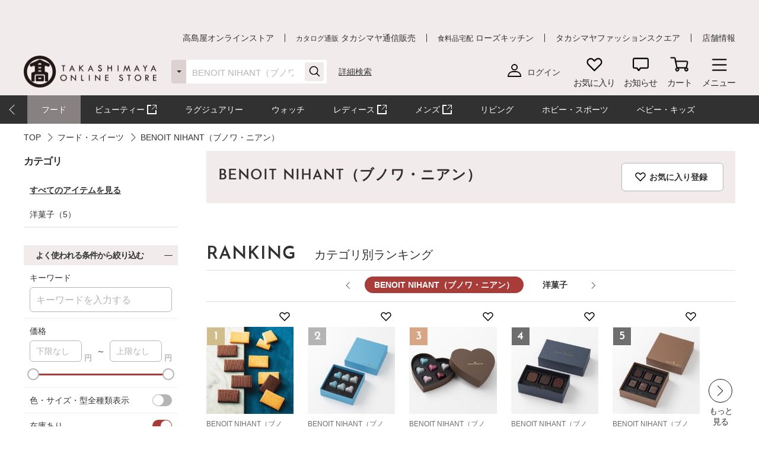

--- FILE ---
content_type: text/html;charset=UTF-8
request_url: https://www.takashimaya.co.jp/shopping/food/benoitnihant/
body_size: 33789
content:
<!DOCTYPE html>
<html lang="ja">
    <head>
        
<meta http-equiv="X-UA-Compatible" content="IE=edge">

    <!-- head top area -->
    <title itemprop="name">BENOIT NIHANT（ブノワ・ニアン） | フード・スイーツ | 高島屋オンラインストア</title>
    <meta name="Description" content="BENOIT NIHANT（ブノワ・ニアン）、フード・スイーツ、人気アイテムなど、高島屋バイヤー厳選の公式商品を豊富にお取り揃え。人気ランキングや価格別にお探しいただけます。【ギフト選びは高島屋オンラインストアで。デパ地下スイーツや限定品、SALEも充実】">
    <meta name="Keywords" content="フード・スイーツ,BENOIT NIHANT（ブノワ・ニアン）,通販,高島屋,限定品,人気ブランド,ランキング">


    
    
            <link rel="canonical" href="https://www.takashimaya.co.jp/shopping/food/benoitnihant/"/>
    

        
     
    <!-- Facebook Metadata /-->
    <meta property="og:title" content="">
    <meta property="og:description" content="">
    <meta property="og:url" content="">
    <meta property="og:image" content="">
    <meta property="og:type" content="article">
    <meta property="og:site_name" content="高島屋オンラインストア">

    <!-- Twitter Metadata/-->
    <meta name="twitter:title" content="">
    <meta name="twitter:description" content="">
    <meta name="twitter:image" content="">
    <meta name="twitter:card" content="summary">
    <meta name="twitter:url" content="">
    <meta name="twitter:site" content="">
    
    <script type="text/javascript">
        document.addEventListener("DOMContentLoaded", function(event) {

    	  (function(i,s,o,g,r,a,m){i['GoogleAnalyticsObject']=r;i[r]=i[r]||function(){
    	  (i[r].q=i[r].q||[]).push(arguments)},i[r].l=1*new Date();a=s.createElement(o),
    	  m=s.getElementsByTagName(o)[0];a.async=1;a.src=g;m.parentNode.insertBefore(a,m)
    	  })(window,document,'script','//www.google-analytics.com/analytics.js','ga');

    	    ga('create', 'UA-26312518-1', 'auto', {'allowLinker': true, 'useAmpClientId': true});
    	    ga('create', 'UA-103807179-1', 'auto', {'name': 'tracker2', 'allowLinker': true});  /* ユニバーサルアナリティクスID追加 */
    	    ga('require', 'displayfeatures');
    	    ga('require', 'linker');
    	    ga('linker:autoLink', ['sso.takashimaya.co.jp']);
    	    ga('tracker2.require', 'displayfeatures');
    	    ga('tracker2.require', 'linker');
    	    ga('tracker2.linker:autoLink', ['sso.takashimaya.co.jp']);

    	    ga(function(tracker) {
    	        setLinkerParamater("/customer/campaign");
    	        setLinkerParamater("/customer/email");
    	        setLinkerParamater("/customer/register");
    	        setLinkerParamater("/customer/quit");
    	        setLinkerParamater("/customer/mypage");
    	        setLinkerParamater("/cart");
    	        setLinkerParamaterForCartForm(tracker);

    	        var clientId = tracker.get('clientId');
    	        var uid = tracker.get('uid');
    	        var stCk1 = getCookie('olUaTag1');
    	        var stCk2 = getCookie('olUaTag2');
    	        var stCk3 = getCookie('olUaTag3');
    	        var send = false;

    	        if (clientId != null && stCk3 == null){
    	            setCookie('olUaTag3',clientId);
    	            stCk3 = clientId;
    	            send = true;
    	        } else if (clientId != null && stCk3 == 'sended') {
    	            setCookie('olUaTag3',clientId);
    	            stCk3 = clientId;
    	            send = true;
    	        } else if (stCk3 != null) {
    	            send = true;
    	        }

    	        if (send){
    	            /* user_id */
    	            if (stCk1 != null) {
    	                ga('set', '&uid', stCk1);
    	                ga('tracker2.set', '&uid', stCk1);
    	            }

    	            /* customDTag2 */
    	            if (stCk2 != null) {
    	                ga('set', 'dimension1', stCk2);
    	                ga('tracker2.set', 'dimension1', stCk2);
    	            }

    	            /* customDTag3 */
    	            if (stCk3 != null){
    	                ga('set', 'dimension2', stCk3);
    	                ga('tracker2.set', 'dimension2', stCk3);
    	            }

    	            if(typeof trackPageviewValue === "undefined"){
    	                ga('send', 'pageview');
    	                ga('tracker2.send', 'pageview');
    	            }else if(typeof trackPageviewPathValue === "undefined"){
    	                ga('send', 'pageview', trackPageviewValue);
    	                ga('tracker2.send', 'pageview', trackPageviewValue);
    	            }else{
    	                ga('send', 'pageview', {'page' : trackPageviewPathValue, 'title' : trackPageviewTitleValue});
    	                ga('tracker2.send', 'pageview', {'page' : trackPageviewPathValue, 'title' : trackPageviewTitleValue});
    	            }
    	        }
    	    });
    	},{ once: true });

    	function getCookie( name ) {
    	  var result = null;
    	  var cookieName = name + '=';
    	  var allcookies = document.cookie;
    	  var position = allcookies.indexOf( cookieName );
    	  if( position != -1 ) {
    	    var startIndex = position + cookieName.length;
    	    var endIndex = allcookies.indexOf( ';', startIndex );
    	    if( endIndex == -1 ) {
    	      endIndex = allcookies.length;
    	    }
    	    result = decodeURIComponent(allcookies.substring( startIndex, endIndex ));
    	  }
    	  return result;
    	}

    	function setCookie( name,value ) {
    	  var ck = name + '=' + value + ';' ;
    	  var nowtime = new Date().getTime();
    	  var cleartime = new Date(nowtime + (60 * 60 * 24 * 1000 * 365 * 2));
    	  var exp = cleartime.toGMTString();
    	  document.cookie = name + '=' + value + '; path=/; expires=' + exp;
    	}

    	function setLinkerParamater( uri ) {
    	    var links = document.querySelectorAll('a[href*="' + uri + '"]');
    	    for ( var i = 0; i < links.length; i++ ) {
    	        var link = links[i];
    	        if( !link.hash ) {
    	            link.addEventListener('click', function(event) {
    	              ga('linker:decorate', this, true);
    	              ga('tracker2.linker:decorate', this, true);
    	            });
    	        }
    	    }
    	}

    	function setLinkerParamaterForCartForm(tracker) {
    	    if( document.form ) {
    	        var location = document.location;
    	        var formAction = document.form.action;
    	        var linkerParam = '#' + tracker.get('linkerParam');
    	        if( location.href.match(/\/cart\/index.html/) ) {
    	            if( formAction.match(/\/cart\/index\/order/) ) {
    	                if( linkerParam ) {
    	                    document.form.action = formAction + linkerParam;
    	                }
    	            }
    	        }
    	    }
    	}
    </script>
    
	<script type="text/javascript">
	    var trackPageviewValue = location.href.replace('https://www.takashimaya.co.jp/','/');
	</script>


	 
    <!-- Google+ Metadata /-->
    <!-- <meta itemprop="description" th:content="${seoMeta.googleDescription}"> -->
    <!-- <meta itemprop="image" th:content="${seoMeta.googleImage}"> -->


        
  <meta charset="utf-8">
  <meta name="format-detection" content="telephone=no, address=no, email=no">
  <meta name="viewport" content="width=device-width, initial-scale=1, shrink-to-fit=no, user-scalable=no, viewport-fit=cover">
  <meta name="copyright" content="高島屋">
  
      <link rel="icon" href="https://www.takashimaya.co.jp/sto/common/image/favicon.ico">
      <link rel="apple-touch-icon" sizes="180x180" href="https://www.takashimaya.co.jp/sto/common/image/apple-touch-icon.png">
      <link rel="apple-touch-icon-precomposed" href="https://www.takashimaya.co.jp/sto/common/image/apple-touch-icon.png">
  
  

        
  <!-- common style -->
  <link href="https://www.takashimaya.co.jp/sto/common/css/lib/slick.css" rel="stylesheet">
  <link href="https://www.takashimaya.co.jp/sto/common/css/lib/slick-theme.css" rel="stylesheet">
  <link href="https://www.takashimaya.co.jp/sto/common/css/lib/perfect-scrollbar.css" rel="stylesheet">
  
  <link href="https://www.takashimaya.co.jp/sto/common/css/common.css" rel="stylesheet">
  
  <link href="https://www.takashimaya.co.jp/sto/common/css/common2.css" rel="stylesheet">
  <link href="https://www.takashimaya.co.jp/sto/common/css/lib/smartphoto.min.css" rel="stylesheet">

        <!-- unique css -->
        <link href="https://www.takashimaya.co.jp/sto/shopping/common/css/common.css" rel="stylesheet">
        <link href="https://www.takashimaya.co.jp/sto/shopping/common/css/common2.css" rel="stylesheet">
        <script src="https://www.takashimaya.co.jp/sto/common/js/lib/jquery-3.5.1.min.js"></script>
        <script src="https://www.takashimaya.co.jp/sto/module/MOD_JP_00001.js"></script>
        <script src="https://www.takashimaya.co.jp/sto/module/mod_jp_00016.js"></script>
        <script src="https://www.takashimaya.co.jp/sto/module/MOD_JP_00021.js"></script>
        <script src="https://www.takashimaya.co.jp/sto/module/MOD_JP_00028.js"></script>
        <script src="https://www.takashimaya.co.jp/sto/shopping/common/js/product.js"></script>
        <link href="https://www.takashimaya.co.jp/sto/shopping/common/css/product/brand-shop.css" rel="stylesheet">
        <link href="https://www.takashimaya.co.jp/sto/shopping/common/css/common.css" rel="stylesheet">
        <script src="https://www.takashimaya.co.jp/sto/module/MOD_JP_00033.js"></script>
        <link href="https://www.takashimaya.co.jp/sto/common/css/lib/validationEngine.jquery.css" rel="stylesheet">
        <script src="https://www.takashimaya.co.jp/sto/shopping/common/js/lib/nouislider.min.js"></script>
        <link href="https://www.takashimaya.co.jp/sto/shopping/common/css/lib/nouislider.min.css" rel="stylesheet">
        <script src="https://www.takashimaya.co.jp/sto/module/mod_jp_00038.js"></script>
        <link href="https://www.takashimaya.co.jp/sto/module/mod_jp_00038.css" rel="stylesheet">
        <script src="https://www.takashimaya.co.jp/sto/module/MOD_JP_00037.js"></script>
        <link href="https://www.takashimaya.co.jp/sto/shopping/common/css/New_productSearch.css" rel="stylesheet">
        <script src="https://www.takashimaya.co.jp/sto/shopping/common/js/New_productSearch.js"></script>
        <link href="https://www.takashimaya.co.jp/sto/shopping/common/css/common_add.css" rel="stylesheet">
        <script src="https://www.takashimaya.co.jp/sto/shopping/common/js/product-search.js"></script>
        <script src="https://www.takashimaya.co.jp/sto/shopping/common/js/brand.js"></script>
        <script src="https://www.takashimaya.co.jp/sto/module/mod_jp_00041.js"></script>
        <script src="https://www.takashimaya.co.jp/sto/module/mod_jp_00078.js"></script>
        <script src="https://www.takashimaya.co.jp/sto/module/mod_jp_00080.js"></script>
        
        <link href="https://www.takashimaya.co.jp/sto/shopping/common/css/product/style.css" rel="stylesheet">
        
        
        
        
        
        

        
<script>
(function() {
    window._x_webapp_xsrf_token = "V3_COMM_017";
    window.staticContentsBaseUrl = "https://www.takashimaya.co.jp/sto/";
    window.cmsContentsBaseUrl = "https://www.takashimaya.co.jp/sto//cms/ECST0001/";
}());
function createAjaxHeader() {
    var headers = {};
    if (document.cookie) {
        var cookies = document.cookie.split(";");
        for (var i = 0; i < cookies.length; i++) {
            var str = cookies[i].split("=");
            if (str[0].trim() == window._x_webapp_xsrf_token) {
                headers['X-XSRF-TOKEN'] = unescape(str[1]);
                break;
            }
        }
    }
    return headers;
}
</script>

        
    
            <!-- checkRtoasterAllの値をdata属性に埋め込む -->
            <div id="analytics-data" data-check-rtoaster-all="true">
        
     
        <!-- analytics tag area -->
        <!--Rtoaster tracking code-->
        <script type="text/javascript" src="//js.rtoaster.jp/Rtoaster.js"></script>

        <script>
        
            Rtoaster.init("RTA-b42b-0febf6df72db");
    	
    	
        
        
        
             Rtoaster.track();
        
        </script>
    
    
    
    </div>
    
    
     <!-- send ProbanceTag /-->
    
	    
    
    <!-- schema.org　JSON-LD /-->
    
    <script src="https://edge.silveregg.net/static/silveregg/js/cookie_lib.js" type="text/javascript"></script>
    <script>
     var silverEggMerchantId = "takashimaya";
     var silverEggUrl = "takashimaya.silveregg.net";
     var memberId = "";
    </script>

        
    <!-- head bottom area -->

    </head>
    <body>
        
<!-- body top area -->

        
  <noscript>
    <div class="u-p5 u-pr10 u-pl10">
        <p class="c-noscript c-text l-inner u-p5 u-pr10 u-pl10 u-fc__red -bold"><span>この Web サイトの全ての機能を利用するためには JavaScript を有効にする必要があります。
            <br><a class="c-link" href="//www.enable-javascript.com/ja/" target="_blank">あなたの Web ブラウザーで JavaScript を有効にする方法</a>を参照してください。</span></p>
    </div>
    <style>
        .c-noscript {
            border: 2px solid #b70000;
        }
        .l-header {
            position: static!important;
        }
        .l-header + .l-main {
            padding-top: 0!important;
        }
    </style>
  </noscript>

        <!-- header -->
        <!-- header -->
<header class="l-header js-header" data-value="MOD_JP_00001">
    <form method="post" action="/logout" name="logoutForm"></form>
	<div class="l-header__head">
		 <style>
  .l-header__banner__body.rtoaster{
    display: block;
    width: 100%;
    height: 100%;
    background-repeat: repeat-x;
    background-position: center;
    background-size: auto 100%;
    -webkit-transition: 0.175s;
    transition: 0.175s;
  }

  @media screen and (max-width: 768px) {
    .l-header__banner.l-header__banner--pc{
      height: 0;
    }
  }

  @media screen and (min-width: 769px) {
    .l-header__banner.l-header__banner--sp{
      height: 0;
    }
  }
  .campaign__banner__nothing {
    height: 0;
  }
</style>

<div id="rtpc_recommend_az" class="l-header__banner l-header__banner--pc">
  <div id="rtpc_recommend_az_1" class="l-header__banner__body">
  </div>
</div>
<div id="rtsp_recommend_az" class="l-header__banner l-header__banner--sp">
  <div id="rtsp_recommend_az_1" class="l-header__banner__body">
  </div>
</div>

<script>
    document.addEventListener("DOMContentLoaded", function() {
        // analytics-data要素からcheckRtoasterAllの値を取得
        var analyticsDataElement = document.getElementById("analytics-data");
        if (analyticsDataElement) {
            var checkRtoasterAll = analyticsDataElement.getAttribute("data-check-rtoaster-all") === "true";
                
            // checkRtoasterAllがfalseの場合、targetElementにクラスを付与
            if (!checkRtoasterAll) {
                var targetElementPc = document.getElementById("rtpc_recommend_az");
                var targetElementSp = document.getElementById("rtsp_recommend_az");
                if (targetElementPc && targetElementSp) {
                    targetElementPc.classList.add("campaign__banner__nothing");
                    targetElementSp.classList.add("campaign__banner__nothing");
                    var style = document.createElement('style');
                    style.innerHTML = `
                        .l-header + .l-main {
                            padding-top: 162px !important;
                        }

                        @media screen and (min-width: 769px) and (max-width: 1199px) {
                          .l-header + .l-main {
                            padding-top: 128px !important;
                          }
                         }

                        @media screen and (max-width: 768px) {
                          .l-header + .l-main {
                            padding-top: 153px !important;
                          }
                         }
                    `;
                    document.head.appendChild(style);
                }
            }
        }
    });
</script>

		<div class="l-header__secondarynav">
			<div class="l-inner">
				<ol class="l-header__secondarynav__list">
					<li class="l-header__secondarynav__list__item"><a class="l-header__secondarynav__text c-link -line" href="/shopping/" tabindex=1>高島屋オンラインストア</a></li>
                    <li class="l-header__secondarynav__list__item"><a class="l-header__secondarynav__text c-link -line" href="/tsuhan" target="_blank" tabindex=2><span>カタログ通販</span> タカシマヤ通信販売</a></li>
                    <li class="l-header__secondarynav__list__item"><a class="l-header__secondarynav__text c-link -line" href="https://www.takashimaya.co.jp/rosekitchen" target="_blank" tabindex=3><span>食料品宅配</span> ローズキッチン</a></li>
                    <li class="l-header__secondarynav__list__item"><a class="l-header__secondarynav__text c-link -line" href="https://www.t-fashion.jp/?utm_source=tk-ol&amp;utm_medium=link&amp;utm_campaign=globalnavi" target="_blank" tabindex=4>タカシマヤファッションスクエア  </a></li>
                    <li class="l-header__secondarynav__list__item"><a class="l-header__secondarynav__text c-link -line" href="https://www.takashimaya.co.jp/store/" target="_blank" tabindex=5>店舗情報</a></li>
				</ol>
			</div>
		</div>
	</div>

	<div class="l-header__body js-header__fixed">
		<div class="l-header__content">
			<div class="l-inner">
				<!-- ロゴ 「トップページ」である場合 -->
				
				<!-- /ロゴ 「トップページ」である場合 -->
                <!-- ロゴ 「トップページ」でない場合 -->
                <div class="l-header__logo">
                    <a href="/shopping/" tabindex=6><img src="https://www.takashimaya.co.jp/sto/common/image/logo_site-b.png" alt="高島屋オンラインストア" ></a>
                </div>
                <!-- /ロゴ 「トップページ」でない場合 -->

				<!-- ナビゲーション -->
				<nav class="l-header__gnav">
					<!-- ユーザー -->
					<div class="l-header__gnav__user">
						<!-- ログイン -->
						
							<a class="-login user_link_a" href="/customer/mypage/index.html" tabindex =20>
								<i><img src="https://www.takashimaya.co.jp/sto/common/image/icn_user-b.png" alt=""></i>
								<span>ログイン</span>
							</a>
                        
						<!-- /ログイン -->
    
						<!-- ゲスト、ユーザー名 -->
						
						<!-- /ゲスト、ユーザー名 -->
					</div>
					<!-- /ユーザー -->

					<ul class="l-headernav l-header__gnav__menubtn">
						<!-- お気に入り -->
						<li class="l-headernav__list -largecontent">
							<a class="l-headernav__list__item l-headermenubtn"  tabindex =30>
								<i class="l-headermenubtn__icon"><img src="https://www.takashimaya.co.jp/sto/common/image/icn_favorite-b.png" alt=""></i>
								<span class="l-headermenubtn__label">お気に入り</span>
							</a>

							<!-- ログインしていない場合は横幅が変わるので-nologinのclassを追加してください -->
							<div class="l-headerfloatbox -favorite -nologin">
								<div class="l-headerfloatbox__inner">
									<div class="l-headerfloatbox__content">
										<p class="l-headerfloatbox__title"><i class="c-icon"><img src="https://www.takashimaya.co.jp/sto/common/image/icn_favorite-r-w.png" alt=""></i><span>お気に入り</span></p>

										<!-- ログイン後 -->
										
										<!-- /ログイン後 -->

										<!-- ログインしてない場合 -->
										<div class="l-headerfloatbox__block">
											<p class="c-text -stronger -bold">お気に入りを利用するにはログインが必要です。</p>
											<p class="c-text">お気に入りアイテムやブランド、ショップをご登録いただけます。お知らせが届いて便利です。</p>

											<div class="l-headerfloatbox__button">
                                                <a class="c-button--mini -white" href="/customer/mypage/wishlist/index.html?channel_code=ECST0001"><span>ログインする</span></a>
                                                <a class="c-button--mini" href="/customer/member/apply.html"><span>新規会員登録</span></a>
                                            </div>
										</div>
										<!-- /ログインしてない場合 -->

									</div>
								</div>
							</div>
						</li>
						<!-- /お気に入り -->

						<!-- お知らせ -->
						<li class="l-headernav__list -largecontent">
							<a class="l-headernav__list__item l-headermenubtn" tabindex =40>
								<i class="l-headermenubtn__icon"><img src="https://www.takashimaya.co.jp/sto/common/image/icn_notice-b.png" alt=""></i>
								<span class="l-headermenubtn__label">お知らせ</span>
							</a>
							
							<!-- ログインしていない場合は横幅が変わるので-nologinのclassを追加してください -->
							<div class="l-headerfloatbox -notice -nologin">
								<div class="l-headerfloatbox__inner">
									<div class="l-headerfloatbox__content">
										<p class="l-headerfloatbox__title"><i class="c-icon"><img src="https://www.takashimaya.co.jp/sto/common/image/icn_notice-b.png" alt=""></i><span>お知らせ</span></p>
										<!-- ログイン後 -->
										
										<!-- /ログイン後 -->

										<!-- ログインしてない場合 -->
										<div class="l-headerfloatbox__block">
											<p class="c-text">お気に入りブランドの新着情報など、あなたへのお知らせが届きます。</p>

											<div class="l-headerfloatbox__button">
                                                <a class="c-button--mini -white" href="/customer/mypage/news/index.html"><span>ログインする</span></a>
                                                <a class="c-button--mini" href="/customer/member/apply.html"><span>新規会員登録</span></a>
                                            </div>
										</div>
										<!-- /ログインしてない場合 -->
									</div>
								</div>
							</div>
						</li>
						<!-- /お知らせ -->

						<!-- 商品を探す -->
						<li class="l-headernav__list -mediumcontent">
							<a class="l-headernav__list__item l-headermenubtn" href="/shopping/food/benoitnihant/search_cond.html" tabindex=50>
								<i class="l-headermenubtn__icon"><img src="https://www.takashimaya.co.jp/sto/common/image/icn_search-b.png" alt=""></i>
								<span class="l-headermenubtn__label">詳細検索</span>
							</a>
						</li>
						<!-- /商品を探す -->

						<!-- カート -->
						<li class="l-headernav__list">
							<a class="l-headernav__list__item l-headermenubtn -iscart" href="/cart/index.html?channelCode=ECST0001" tabindex=60>
								<i class="l-headermenubtn__icon"><img src="https://www.takashimaya.co.jp/sto/common/image/icn_cart-b.png" alt=""></i>
								<span class="l-headermenubtn__label">カート</span>
							</a>

							<!-- 商品がカートに入ったら追加してください -->
							
							<!-- /商品がカートに入ったら追加してください -->
						</li>
						<!-- /カート -->

						<!-- メニュー -->
						<li class="l-headernav__list">
							<button class="l-headernav__list__item l-headermenubtn js-headernav__open"  tabindex=70>
								<i class="l-headermenubtn__icon"><img src="https://www.takashimaya.co.jp/sto/common/image/icn_menu-b.png" alt=""></i>
								<span class="l-headermenubtn__label">メニュー</span>
							</button>

							<div class="l-headerfloatbox -menu">
								<div class="l-headerfloatbox__menu">
									<div class="l-headerfloatbox__menu__leftbox">
											 <style>
  .ex-link_black {
    background-image: url(/include/shopping/common/image/icn_outlink02.png);
    background-repeat: no-repeat;
    background-position: right;
    padding-right: 20px;
    background-size: contain;
  }
</style>

<div class="l-headerfloatmenu__block--half">
  <div class="l-headerfloatmenu__linkbox">
    <p class="l-headerfloatmenu__title">商品を探す</p>
    <div class="l-headerfloatmenu__linkbox__item">
      <a class="c-link -noborder" href="/shopping/gift">ギフト</a>
      <a class="c-link -noborder" href="/shopping/food">フード</a>
      <a class="c-link -noborder" href="/beauty/" target="_blank" rel="noopener noreferrer">
        <span class="ex-link_black">コスメサイト「TBEAUT」</span>
      </a>
      <a class="c-link -noborder" href="/shopping/luxury/">ラグジュアリー</a>
      <a class="c-link -noborder" href="/shopping/watch/">ウォッチ</a>
      <a class="c-link -noborder" href="/shopping/interior/">リビング</a>
      <a class="c-link -noborder" href="/shopping/interior/#hobby">ホビー・スポーツ</a>
      <a class="c-link -noborder" href="/shopping/baby">ベビー・キッズ</a>
    </div>
    <div class="l-headerfloatmenu__linkbox__item"><a class="c-link -noborder u-fw__bold"
        href="/shopping/brand_list.html">ブランド一覧</a></div>
    <div class="l-headerfloatmenu__linkbox__item"><a class="c-link -noborder u-fw__bold"
        href="/shopping/category_rnk.html">ランキング一覧</a></div>
    <div class="l-headerfloatmenu__linkbox__item"><a class="c-link -noborder u-fw__bold"
        href="/shopping/catalog_num_search.html">カタログ番号検索</a></div>
  </div>
</div>
<div class="l-headerfloatmenu__block--half">
  <div class="l-headerfloatmenu__linkbox">
    <p class="l-headerfloatmenu__title">注目の特集</p>
    <div class="l-headerfloatmenu__linkbox__item"><a class="c-link -noborder"
        href="/shopping/gift/kekkonuchiiwai/">結婚内祝い</a></div>
    <div class="l-headerfloatmenu__linkbox__item"><a class="c-link -noborder"
        href="/shopping/gift/syussanuchiiwai/">出産内祝い</a></div>
    <div class="l-headerfloatmenu__linkbox__item"><a class="c-link -noborder"
        href="/shopping/special/FA15153/">大北海道展</a></div>
    <div class="l-headerfloatmenu__linkbox__item"><a class="c-link -noborder"
        href="/shopping/special/sale/">SALE・お買得</a></div>
    <div class="l-headerfloatmenu__linkbox__item"><a class="c-link -noborder u-fw__bold"
        href="/shopping/special/">特集一覧へ</a></div>
  </div>
  <div class="l-headerfloatmenu__linkbox">
    <p class="l-headerfloatmenu__title">高島屋のおもてなし</p>
    <div class="l-headerfloatmenu__linkbox__item"><a class="c-link -noborder"
        href="/shopping/gift/service/">ギフトサービス（のし紙・掛け紙・ラッピング）</a></div>
    <div class="l-headerfloatmenu__linkbox__item"><a class="c-link -noborder"
        href="/shopping/gift/socialgift/">ソーシャルギフト</a></div>
    <div class="l-headerfloatmenu__linkbox__item"><a class="c-link -noborder" href="/shopping/messagecard/">メッセージカード</a>
    </div>
    <div class="l-headerfloatmenu__linkbox__item"><a class="c-link -noborder"
        href="/shopping/gift/customize/">お名前入れ・カスタマイズ</a></div>
    <div class="l-headerfloatmenu__linkbox__item"><a class="c-link -noborder" href="/giftnavi/">ギフトのマナー・豆知識</a>
    </div>
    <div class="l-headerfloatmenu__linkbox__item"><a class="c-link -noborder u-fw__bold"
        href="/shopping/gift/">高島屋のギフトトップへ</a></div>
  </div>
</div>
										<div class="l-headerfloatmenu__block--full">
											<p class="l-headerfloatmenu__title">最近見た商品</p>
											
												  <p class="c-text u-mb5 u-fc__gray3">最近見た商品はございません。</p>
                                            
											
										</div>
									</div>

									<div class="l-headerfloatbox__menu__rightbox">
										<div class="l-headerfloatmenu__block--half">
											<div class="l-headerfloatmenu__linkbox">
												<p class="l-headerfloatmenu__title">
													マイページ
												</p>
												<div class="l-headerfloatmenu__linkbox__item">
													<a class="c-link -noborder" href="/customer/mypage/index.html">
														マイページトップ</a>
												</div>
												<div class="l-headerfloatmenu__linkbox__item">
													<a class="c-link -noborder" href="/customer/mypage/purchase/index.html">
														購入履歴・配送状況
													</a>
												</div>
												<div class="l-headerfloatmenu__linkbox__item">
													<a class="c-link -noborder" href="/customer/mypage/mailmag/apply.html">
														メールマガジン登録
													</a>
												</div>
												<div class="l-headerfloatmenu__linkbox__item">
													<a class="c-link -noborder" href="/customer/mypage/news/index.html">
														お知らせ
													</a>
												</div>
												<div class="l-headerfloatmenu__linkbox__item">
													<a class="c-link -noborder" href="/customer/mypage/coupon.html">
														クーポン
													</a>
												</div>
												<div class="l-headerfloatmenu__linkbox__item">
													<a class="c-link -noborder" href="/customer/mypage/wishlist/index.html?channel_code=ECST0001">
														お気に入りアイテム
													</a>
												</div>
												<div class="l-headerfloatmenu__linkbox__item">
													<a class="c-link -noborder" href="/customer/mypage/favorite.html?channel_code=ECST0001&amp;showBrand=true">
														お気に入りブランド
													</a>
												</div>
												<div class="l-headerfloatmenu__linkbox__item">
													<a class="c-link -noborder" href="/customer/mypage/favorite.html?channel_code=ECST0001&amp;showShop=true">
														お気に入りショップ
													</a>
												</div>
												<div class="l-headerfloatmenu__linkbox__item">
													<a class="c-link -noborder" href="/customer/member/apply.html">
														新規会員登録
													</a>
												</div>
												
												
											</div>
										</div>
										 <div class="l-headerfloatmenu__block--half">
    <div class="l-headerfloatmenu__linkbox">
        <p class="l-headerfloatmenu__title">ユーザーサポート</p>
        <div class="l-headerfloatmenu__linkbox__item">
            <a class="c-button--slim -noborder -helplink" target="_blank" rel="noopener noreferrer"
                href="https://help.takashimaya.co.jp">
                <span class="c-text -bold">よくある質問</span>
            </a>
        </div>
        <div class="l-headerfloatmenu__linkbox__item"><a class="c-link -noborder"
                href="/shopping/introduction/">初めての方へ</a></div>
        <div class="l-headerfloatmenu__linkbox__item"><a class="c-link -noborder" href="/shopping/help/">ショッピングガイド</a>
        </div>
        <div class="l-headerfloatmenu__linkbox__item"><a class="c-link -noborder"
                href="/shopping/help/support.html">サポートメニュー</a></div>
    </div>
    <div class="l-headerfloatmenu__linkbox">
        <p class="l-headerfloatmenu__title">高島屋からのお知らせ</p>
        <div class="l-headerfloatmenu__linkbox__item"><a class="c-link -noborder"
                href="/shopping/news.html?channel_code=ECST0001&news_type=2">大切なお知らせ・ご案内</a>
        </div>
    </div>
</div>

<!-- <div class="l-headerfloatmenu__block--full">
    <p class="l-headerfloatmenu__title">おすすめ情報</p>
    <ol class="l-headerfloatmenu__bannerlist">
      <li class="l-headerfloatmenu__bannerlist__item"><a class="c-link -image" href="###"><img src="/include/shopping/header/menuimage/dummy_menu01.png" alt=""></a></li>
      <li class="l-headerfloatmenu__bannerlist__item"><a class="c-link -image" href="###"><img src="/include/shopping/header/menuimage/dummy_menu01.png" alt=""></a></li>
      <li class="l-headerfloatmenu__bannerlist__item"><a class="c-link -image" href="###"><img src="/include/shopping/header/menuimage/dummy_menu01.png" alt=""></a></li>
      <li class="l-headerfloatmenu__bannerlist__item"><a class="c-link -image" href="###"><img src="/include/shopping/header/menuimage/dummy_menu01.png" alt=""></a></li>
    </ol>
  </div> -->
									</div>
								</div>
							</div>
						</li>
						<!-- /メニュー -->
					</ul>

					<!-- SP時表示ナビ -->
					<div class="l-headernav--sp js-headerspnav">
						<!-- 上部固定箇所 -->
						<div class="l-headernav--sp__head">
							<!-- ログイン時表示　ユーザー名 -->
							

							<!-- 閉じるボタン -->
							<button class="l-headernav--sp__head__closebtn l-headermenubtn js-headernav__close">
								<i class="l-headermenubtn__icon"><img src="https://www.takashimaya.co.jp/sto/common/image/icn_close-b.png" alt=""></i>
								<span class="l-headermenubtn__label">閉じる</span>
							</button>
						</div>
						<!-- /上部固定箇所 -->

						<!-- SPナビゲーション内容 -->
						<div class="l-headernav--sp__inner">
							<div class="l-headernav--sp__content">
								<!-- 会員メニュー -->
								<div class="l-headernav--sp__block">
								
									<a class="l-headernav--sp__block__item -link -hasicon" href="/customer/mypage/index.html"><i class="c-icon"><img src="https://www.takashimaya.co.jp/sto/common/image/icn_user-b.png" alt=""></i>ログイン</a>
									<a class="l-headernav--sp__block__item -link -hasicon" href="/customer/member/apply.html"><i class="c-icon"><img src="https://www.takashimaya.co.jp/sto/common/image/icn_notebook-b.png" alt=""></i>新規会員登録</a>
									<a class="l-headernav--sp__block__item -link -hasicon" href="/customer/mypage/news/index.html"><i class="c-icon"><img src="https://www.takashimaya.co.jp/sto/common/image/icn_notice-b.png" alt=""></i>お知らせ</a>
                                    <a class="l-headernav--sp__block__item -link -hasicon" href="/customer/mypage/coupon.html"><i class="c-icon"><img src="https://www.takashimaya.co.jp/sto/common/image/icn_coupon-b.png" alt=""></i>クーポン</a>
                                    <a class="l-headernav--sp__block__item -link -hasicon" href="/customer/mypage/mailmag/apply.html"><i class="c-icon"><img src="https://www.takashimaya.co.jp/sto/common/image/icn_mail-b.png" alt=""></i>メールマガジン登録</a>
							    
							    
                                </div>
								<!-- /会員メニュー -->

								<!-- 最近見た商品・お気に入り -->
								<div class="l-headernav--sp__block">
									<p class="l-headernav--sp__block__title">最近見た商品・お気に入り</p>
									<div class="l-headernav--sp__imageblock">
										<p class="l-headernav--sp__block__title -sub -hasicon"><i class="c-icon"><img src="https://www.takashimaya.co.jp/sto/common/image/icn_time-mini-b.png" alt=""></i>最近見た商品</p>
										
										<div class="l-headernav--sp__imageblock__item js-headerslider">
											<ul class="l-headernav--sp__imagelist swiper-wrapper">
												
                                            </ul>
										</div>
									</div>

									<div class="l-headernav--sp__imageblock">
										<!-- ログインしてない場合 -->
										
											<p class="l-headernav--sp__block__title -sub -hasicon"><i class="c-icon"><img src="https://www.takashimaya.co.jp/sto/common/image/icn_favorite-mini-b.png" alt=""></i>お気に入り</p>
	
											<div class="l-headernav--sp__imageblock__item u-p5 u-pr15 u-pl15 u-pb10">
												<p class="c-text -stronger -bold">お気に入りを利用するには<a class="c-link" href="/customer/mypage/wishlist/index.html?channel_code=ECST0001">ログイン</a>が必要です。 </p>
												<p class="c-text">お気に入りアイテムやブランド、ショップをご登録いただけます。お知らせが届いて便利です。</p>
											</div>
										
										<!-- /ログインしてない場合 -->

										<!-- ログインしている場合 -->
										
										<!-- /ログインしている場合 -->
									</div>
								</div>
								<!-- /最近見た商品・お気に入り -->

								<!-- 商品を探す -->
								 <style>
  .ex-link_black {
    background-image: url(/include/shopping/common/image/icn_outlink02.png);
    background-repeat: no-repeat;
    background-position: right;
    padding-right: 20px;
    background-size: contain;
  }
</style>

<!-- 商品を探す -->
<div class="l-headernav--sp__block">
  <p class="l-headernav--sp__block__title">商品を探す</p>
  <div class="l-headernav--sp__block__morebox">
    <button class="l-headernav--sp__block__item -morebtn js-morebtn"><span>カテゴリ</span><i
        class="c-icon__more"></i></button>
    <div class="js-morecont" style="display: none">
      <a class="l-headernav--sp__block__item -link" href="/shopping/gift">ギフト</a>
      <a class="l-headernav--sp__block__item -link" href="/shopping/food">フード</a>
      <a class="l-headernav--sp__block__item -link" href="/beauty/" target="_blank" rel="noopener noreferrer">
        <span class="ex-link_black">コスメサイト「TBEAUT」</span>
      </a>
      <a class="l-headernav--sp__block__item -link" href="/shopping/luxury/">ラグジュアリー</a>
      <a class="l-headernav--sp__block__item -link" href="/shopping/watch/">ウォッチ</a>
      <a class="l-headernav--sp__block__item -link" href="/shopping/interior/">リビング</a>
      <a class="l-headernav--sp__block__item -link" href="/shopping/interior/#hobby">ホビー・スポーツ</a>
      <a class="l-headernav--sp__block__item -link" href="/shopping/baby">ベビー・キッズ</a>
    </div>
  </div>
  <a class="l-headernav--sp__block__item -link u-fw__bold" href="/shopping/brand_list.html">ブランド一覧</a>
  <a class="l-headernav--sp__block__item -link u-fw__bold" href="/shopping/category_rnk.html">ランキング一覧</a>
  <a class="l-headernav--sp__block__item -link u-fw__bold" href="/shopping/catalog_num_search.html">カタログ番号検索</a>
</div>
<!-- /商品を探す -->
<!-- コンテンツ -->
<div class="l-headernav--sp__block">
  <p class="l-headernav--sp__block__title">注目の特集</p>
  <a class="l-headernav--sp__block__item -link" href="/shopping/gift/kekkonuchiiwai/">結婚内祝い</a>
  <a class="l-headernav--sp__block__item -link" href="/shopping/gift/syussanuchiiwai/">出産内祝い</a>
  <a class="l-headernav--sp__block__item -link" href="/shopping/special/FA15153/">大北海道展</a>
  <a class="l-headernav--sp__block__item -link" href="/shopping/special/sale/">SALE・お買得</a>
  <a class="l-headernav--sp__block__item -link u-fw__bold" href="/shopping/special">特集一覧</a>
</div>
<!-- /コンテンツ -->
<!-- 高島屋のおもてなし -->
<div class="l-headernav--sp__block">
  <p class="l-headernav--sp__block__title">高島屋のおもてなし</p>
  <a class="l-headernav--sp__block__item -link" href="/shopping/gift/service">ギフトサービス（のし紙・掛け紙・ラッピング）</a>
  <a class="l-headernav--sp__block__item -link" href="/shopping/gift/socialgift/">ソーシャルギフト</a>
  <a class="l-headernav--sp__block__item -link" href="/shopping/messagecard">メッセージカード</a>
  <a class="l-headernav--sp__block__item -link" href="/shopping/help/guide71.html">お名前入れ・カスタマイズ</a>
  <a class="l-headernav--sp__block__item -link" href="/giftnavi">ギフトのマナー・豆知識</a>
  <a class="l-headernav--sp__block__item -link u-fw__bold" href="/shopping/gift/">高島屋のギフトトップへ</a>
</div>
<!-- /高島屋のおもてなし -->
<!-- おすすめ情報 -->
<!-- <div class="l-headernav--sp__block">
        <p class="l-headernav--sp__block__title">おすすめ情報</p>
        <a class="l-headernav--sp__block__item -image" href="###"><img src="/include/shopping/header/menuimage/dummy_menu01.png" alt=""></a>
        <a class="l-headernav--sp__block__item -image" href="###"><img src="/include/shopping/header/menuimage/dummy_menu01.png" alt=""></a>
        <a class="l-headernav--sp__block__item -image" href="###"><img src="/include/shopping/header/menuimage/dummy_menu01.png" alt=""></a>
        <a class="l-headernav--sp__block__item -image" href="###"><img src="/include/shopping/header/menuimage/dummy_menu01.png" alt=""></a>
      </div> -->
<!-- /おすすめ情報 -->
<!-- ユーザーサポート・メールマガジン -->
<div class="l-headernav--sp__block">
  <p class="l-headernav--sp__block__title">ユーザーサポート</p>
  <a class="l-headernav--sp__block__item -link" target="_blank" rel="noopener noreferrer" href="https://help.takashimaya.co.jp"><span class="u-fw__bold">よくある質問</span></a>
  <a class="l-headernav--sp__block__item -link" href="/shopping/introduction/">初めての方へ</a>
  <a class="l-headernav--sp__block__item -link" href="/shopping/help">ショッピングガイド</a>
  <a class="l-headernav--sp__block__item -link" href="/shopping/help/support.html">サポートメニュー</a>
</div>
<!-- /ユーザーサポート・メールマガジン -->
<!-- 高島屋からのお知らせ -->
<div class="l-headernav--sp__block">
  <p class="l-headernav--sp__block__title">高島屋からのお知らせ</p>
  <a class="l-headernav--sp__block__item -link"
    href="/shopping/news.html?channel_code=ECST0001&news_type=2">大切なお知らせ・ご案内</a>
</div>
<!-- /高島屋からのお知らせ -->
<!-- 関連ショッピングサイト -->
<div class="l-headernav--sp__block">
  <p class="l-headernav--sp__block__title">関連ショッピングサイト</p>
  <a class="l-headernav--sp__block__item -site -link" href="/beauty/" target="_blank">
    <span class="-name">コスメサイト</span>
    <span class="-logo -cosme"><img src="https://www.takashimaya.co.jp/sto/common/image/tbeaut_header_logo.png"></span>
  </a>
  <a class="l-headernav--sp__block__item -site -link" href="/tsuhan" target="_blank">
    <span class="-name">カタログ通販サイト</span>
    <span class="-logo -tuhan"><img src="https://www.takashimaya.co.jp/sto/common/image/logo-takashimayatuhan.png"
        alt="カタログ通販サイト" /></span>
  </a>
  <a class="l-headernav--sp__block__item -site -link" href="https://www.takashimaya.co.jp/rosekitchen" target="_blank">
    <span class="-name">食料品宅配サイト</span>
    <span class="-logo -rose"><img src="https://www.takashimaya.co.jp/sto/common/image/logo-rosekitchen.png"
        alt="食料品宅配サイト" /></span>
  </a>
  <a class="l-headernav--sp__block__item -site -link"
    href="https://www.t-fashion.jp/?utm_source=tk-ol&utm_medium=link&utm_campaign=globalnavi" target="_blank">
    <span class="-name">ファッションサイト</span>
    <span class="-logo -square"><img src="https://www.takashimaya.co.jp/sto/common/image/logo-fashionsquare.png"
        alt="ファッションサイト" /></span>
  </a>
</div>
<!-- /関連ショッピングサイト -->

								<!-- 閉じるボタン -->
								<div class="l-headernav--sp__block">
									<button class="l-headernav--sp__block__closebtn js-headernav__close">
										<span><i class="c-icon"><img src="https://www.takashimaya.co.jp/sto/common/image/icn_close-b.png" alt=""></i>閉じる</span>
									</button>
								</div>
								<!-- /閉じるボタン -->
							</div>
						</div>
						<!-- /SPナビゲーション内容 -->
					</div>
					<!-- /SP時表示ナビ -->
				</nav>
				<!-- /ナビゲーション -->


				<!-- 商品検索部分 -->
				<div class="l-header__search">
					<!-- form -->
					<form id="mod-jp-00001-search-form" class="l-headerform l-header__search__form"  data-goodsListLink="/shopping/search.html">
						<div class="l-headerselect l-headerform__select">
                            <button class="l-headerselect__button js-headerselect" type="button" tabindex=10><span></span></button>
                            
                            <div class="l-headerselect__list js-headerselect__list">
                                <div class="l-headerselect__list__content" style="margin:4px">
                                    
                                        <button name="btnCategory" class="-maincategory"  type="button" data-url="/shopping/" tabindex=10><span href="/shopping/" >すべてのカテゴリ</span></button>
                                    
                                        <button name="btnCategory" class="-maincategory"  type="button" data-categorycode="1000000000"  data-url="/shopping/gift/" tabindex=10><span href="/shopping/gift/" >高島屋のギフト</span></button>
                                    
                                        <button name="btnCategory" class="-maincategory"  type="button" data-categorycode="0400000000"  data-url="/shopping/food/" tabindex=10><span href="/shopping/food/" >フード・スイーツ</span></button>
                                    
                                        <button name="btnCategory" class="-middlecategory  -current"  type="button" data-categorycode="0400000000"  data-url="/shopping/food/benoitnihant/" tabindex=10><span href="/shopping/food/benoitnihant/" >BENOIT NIHANT（ブノワ・ニアン）</span></button>
                                    
                                        <button name="btnCategory" class="-maincategory"  type="button" data-categorycode="1100000000"  data-url="/shopping/luxury/" tabindex=10><span href="/shopping/luxury/" >ラグジュアリー</span></button>
                                    
                                        <button name="btnCategory" class="-maincategory"  type="button" data-categorycode="1200000000"  data-url="/shopping/watch/" tabindex=10><span href="/shopping/watch/" >ウォッチ</span></button>
                                    
                                        <button name="btnCategory" class="-maincategory"  type="button" data-categorycode="0500000000"  data-url="/shopping/interior/" tabindex=10><span href="/shopping/interior/" >リビング・ホビー・スポーツ</span></button>
                                    
                                        <button name="btnCategory" class="-maincategory"  type="button" data-categorycode="0700000000"  data-url="/shopping/baby/" tabindex=10><span href="/shopping/baby/" >ベビー・キッズ</span></button>
                                    
                                        <button name="btnCategory" class="-maincategory"  type="button" data-categorycode="1300000000"  data-url="/shopping/fashion/" tabindex=10><span href="/shopping/fashion/" >ファッション・雑貨</span></button>
                                    
                                        <button name="btnCategory" class="-maincategory"  type="button" data-categorycode="0900000000"  data-url="/shopping/special/" tabindex=10><span href="/shopping/special/" >特集</span></button>
                                    
                                </div>
                            </div>
                            <select class="js-headerselect__select" name="searchcategory" style="display: none">
                                
                                    <option value="すべてのカテゴリ">すべてのカテゴリ</option>
                                
                                    <option value="高島屋のギフト">高島屋のギフト</option>
                                
                                    <option value="フード・スイーツ">フード・スイーツ</option>
                                
                                    <option value="BENOIT NIHANT（ブノワ・ニアン）">BENOIT NIHANT（ブノワ・ニアン）</option>
                                
                                    <option value="ラグジュアリー">ラグジュアリー</option>
                                
                                    <option value="ウォッチ">ウォッチ</option>
                                
                                    <option value="リビング・ホビー・スポーツ">リビング・ホビー・スポーツ</option>
                                
                                    <option value="ベビー・キッズ">ベビー・キッズ</option>
                                
                                    <option value="ファッション・雑貨">ファッション・雑貨</option>
                                
                                    <option value="特集">特集</option>
                                
                            </select>
                            
                        </div>
						
						<div class="keyword_area">
	                        <input name="keywordInclude" class="l-headerform__input js-headerselect__input" type="search" placeholder="" value=""
	                            data-baseDateTime="2026-01-18T23:55:05"
	                            data-navigationCode="C0400000000BA10824"
	                            data-goodsListLink="/shopping/search.html"
	                            autocomplete="off"
	                            tabindex=10>
	                        
	<!--                         <th:block th:each="item : ${attentionWordList}"> -->
	<!--                             <input type="hidden" name="attentionWord" th:value="${item.url}"/> -->
	<!--                         </th:block> -->
	
							<!-- 未入力時の検索履歴 -->
							
							<!-- /未入力時の検索履歴 -->
	
							<!-- 入力時のサジェスト -->
							<div class="l-headersuggest js-suggest">
							</div>
							
							<!-- /入力時のサジェスト -->
						</div>
						<button class="l-headerform__button" type="submit" tabindex=10><i><img src="https://www.takashimaya.co.jp/sto/common/image/icn_search-b.png" alt="検索"></i></button>
					</form>
					<!-- /form -->

					<a class="l-header__search__link c-link" href="/shopping/food/benoitnihant/search_cond.html" tabindex=10>詳細検索</a>
				</div>
				<!-- /商品検索部分 -->
			</div>
		</div>
	</div>

	<!-- header category navigation -->
	<nav class="l-hcategory">
		<div class="l-hcategory__inner js-scrollgnav">
			<ul class="l-hcategory__content swiper-wrapper">
			   
			   		<li name="liCategoryList" class="l-hcategory__content__item swiper-slide l-headernav__list"  data-moduleid="DMH00010">
						
						
							<a href="/shopping/gift/" class="hcategory_link" tabindex="100">
								<span>ギフト</span>
							</a>
						
			   		</li>
               
			   		<li name="liCategoryList" class="l-hcategory__content__item swiper-slide l-headernav__list"  data-moduleid="DMH00004">
						
						
							<a href="/shopping/food/" class="hcategory_link  -current" tabindex="200">
								<span>フード</span>
							</a>
						
			   		</li>
               
			   		<li name="liCategoryList" class="l-hcategory__content__item swiper-slide l-headernav__list"  data-moduleid="DMH00003">
						
							<a target="_blank" href="/beauty/" class="hcategory_link" tabindex="300">
								<span class="ex-link">ビューティー</span>
							</a>
						
						
			   		</li>
               
			   		<li name="liCategoryList" class="l-hcategory__content__item swiper-slide l-headernav__list"  data-moduleid="DMH00011">
						
						
							<a href="/shopping/luxury/" class="hcategory_link" tabindex="400">
								<span>ラグジュアリー</span>
							</a>
						
			   		</li>
               
			   		<li name="liCategoryList" class="l-hcategory__content__item swiper-slide l-headernav__list"  data-moduleid="DMH00012">
						
						
							<a href="/shopping/watch/" class="hcategory_link" tabindex="500">
								<span>ウォッチ</span>
							</a>
						
			   		</li>
               
			   		<li name="liCategoryList" class="l-hcategory__content__item swiper-slide l-headernav__list"  data-moduleid="DMH00001">
						
							<a target="_blank" href="https://www.t-fashion.jp/top-women?utm_source=tk-ol&amp;utm_medium=link_ladies&amp;utm_campaign=direct" class="hcategory_link" tabindex="600">
								<span class="ex-link">レディース</span>
							</a>
						
						
			   		</li>
               
			   		<li name="liCategoryList" class="l-hcategory__content__item swiper-slide l-headernav__list"  data-moduleid="DMH00002">
						
							<a target="_blank" href="https://www.t-fashion.jp/top-men?utm_source=tk-ol&amp;utm_medium=link_mens&amp;utm_campaign=direct" class="hcategory_link" tabindex="700">
								<span class="ex-link">メンズ</span>
							</a>
						
						
			   		</li>
               
			   		<li name="liCategoryList" class="l-hcategory__content__item swiper-slide l-headernav__list"  data-moduleid="DMH00005">
						
						
							<a href="/shopping/interior/" class="hcategory_link" tabindex="800">
								<span>リビング</span>
							</a>
						
			   		</li>
               
			   		<li name="liCategoryList" class="l-hcategory__content__item swiper-slide l-headernav__list"  data-moduleid="DMH00099">
						
						
							<a href="/shopping/interior/#hobby" class="hcategory_link" tabindex="900">
								<span>ホビー・スポーツ</span>
							</a>
						
			   		</li>
               
			   		<li name="liCategoryList" class="l-hcategory__content__item swiper-slide l-headernav__list"  data-moduleid="DMH00007">
						
						
							<a href="/shopping/baby/" class="hcategory_link" tabindex="1000">
								<span>ベビー・キッズ</span>
							</a>
						
			   		</li>
               
			</ul>
			<button class="l-hcategory__arrow js-hscroll__arrow -prev_mod_jp_00001"><span></span></button>
			<button class="l-hcategory__arrow js-hscroll__arrow -next_mod_jp_00001"><span></span></button>
		</div>
		<div>
			<div class=" l-headernav__list"><div class="dmh_l-headernav__list DMH00001"  style="color:initial;"> <style>
  /* 黒帯部分 */
  .l-hcategory__inner {
    display: block;
  }

  .l-hcategory__content {
    width: fit-content;
    margin: 0 auto;
  }

  .l-hcategory__content__item.swiper-slide.l-headernav__list {
    margin-right: 0 !important;
  }

  /* 中身 */
  .l-headerfloatbox.-menu.-submenu .l-headerfloatbox__menu {
    padding: 20px 0;
  }

  .l-headernav__list .l-headerfloatbox__menu__leftbox.-globalnavi {
    padding: 0 20px;
  }

  .l-headernav__list .l-headerfloatbox__menu__rightbox.-globalnavi {
    background: none;
    padding: 0 20px;
  }

  .l-headernav__list .l-headerfloatbox__menu .l-headerfloatmenu__block--full {
    display: flex;
    gap: 20px;
    width: 100%;
    margin-top: 15px;
  }

  .l-headernav__list .l-headerfloatbox__menu .l-headerfloatmenu__linkbox.-glovalnavi {
    display: flex;
    flex-direction: column;
    gap: 10px;
    margin-bottom: 0;
    flex-basis: 100%;
  }

  .l-headernav__list .l-headerfloatbox__menu .l-headerfloatmenu__linkbox.-glovalnavi.-half {
    flex-basis: 50%;
  }

  .l-headernav__list .l-headerfloatbox__menu .l-headersubmenu__categorybox {
    display: flex;
    flex-direction: column;
    flex-wrap: wrap;
    gap: 10px 0;
  }

  .l-headernav__list .l-headerfloatbox__menu .l-headerfloatmenu__linkbox__title {
    background: #f2ebeb;
  }
  .l-headernav__list .l-headerfloatbox__menu .l-headerfloatmenu__linkbox__item {
    display: block;
  }

  .l-headernav__list .l-headerfloatbox__menu .l-headerfloatmenu__linkbox__item .c-link.-globalnavi {
    padding: 8px 16px;
  }

  .l-headersubmenu__title {
    display: block;
    width: 100%;
    height: fit-content;
    font-size: 14px;
    margin-bottom: 0;
    line-height: 1.3em;
    font-weight: bold;
    border: 1px solid #dedede;
    padding: 16px;
    border-radius: 8px;
  }

  .l-headersubmenu__note {
    display: block;
    width: 100%;
    font-size: 14px;
    line-height: 1.6em;
    font-weight: normal;
    margin-bottom: 0;
  }

  .l-headersubmenu__item {
    display: block;
    padding: 8px 16px;
    font-size: 14px;
    line-height: 1.3em;
  }

  .l-headerfloatmenu__block.-three-div {
    width: 100%;
  }

  .l-headerfloatbox__menu__leftbox.l-headerfloatbox__menu__leftbox_add_css_dmh {
    text-align: left;
    width: 242px;
    border-right: 1px solid #f2f2f2;
    justify-content: unset;
  }

  .l-headerfloatbox__menu__leftbox.l-headerfloatbox__menu__leftbox_add_css_dmh.-fashionsquare {
    width: 469px;
    gap: 10px;
  }

  .DMH00003 .l-headerfloatbox__menu__leftbox.l-headerfloatbox__menu__leftbox_add_css_dmh.-fashionsquare {
    width: 530px;
  }

  .l-headernav__list .l-headerfloatbox__menu .l-headersubmenu__categorybox.-row {
    flex-direction: row;
    gap: 0 20px;
  }

  .l-headersubmenu__categorybox__wrap {
    width: calc(50% - 10px);
    display: flex;
    flex-direction: column;
    gap: 10px 0;
  }

  .l-headerfloatbox__menu__rightbox.l-headerfloatbox__menu__rightbox_add_css_dmh {
    text-align: left;
    width: 527px;
  }

  .l-headerfloatbox__menu__rightbox.l-headerfloatbox__menu__rightbox_add_css_dmh.-fashionsquare {
    width: 300px;
  }

  /* ウォッチ ラグジュアリー*/
  .l-headerfloatmenu__block.-menurow .l-headerfloatbox__menu__leftbox {
    border: none;
    width: 100%;
  }

  .l-headerfloatbox__menu__leftbox.l-headerfloatbox__menu__leftbox_add_css_dmh.-globalnavi.-leftonly {
    width: 769px;
  }

  .l-headerfloatmenu__linkbox.-glovalnavi.-leftonly:not(:root) {
    flex-direction: row;
    flex-wrap: wrap;
    justify-content: space-between;
  }

  .l-headersubmenu__title.-leftonly {
    width: calc((100% - 20px) / 3);
  }

  .l-headerfloatmenu__linkbox.-glovalnavi.-leftonly:after {
    content: "";
    width: calc((100% - 20px) / 3);
    display: block;
  }

  /* 位置 */
  div:has(> .l-headernav__list) {
    position: relative;
  }

  /* ギフト */
  .dmh_l-headernav__list.DMH00010 {
    position: absolute;
    left: calc(50% - 225px);
    transform: translateX(-50%);
  }

  /* フード */
  .dmh_l-headernav__list.DMH00004 {
    position: absolute;
    left: calc(50% - 135px);
    transform: translateX(-50%);
  }

  /* ビューティー */
  .dmh_l-headernav__list.DMH00003 {
    position: absolute;
    left: calc(50% - 165px);
    transform: translateX(-50%);
  }

  /* ラグジュアリー */
  .dmh_l-headernav__list.DMH00011 {
    position: absolute;
    left: 50%;
    transform: translateX(-50%);
  }

  /* ウォッチ */
  .dmh_l-headernav__list.DMH00012 {
    position: absolute;
    left: 50%;
    transform: translateX(-50%);
  }

  /* レディース */
  .dmh_l-headernav__list.DMH00001 {
    position: absolute;
    left: 50%;
    transform: translateX(-50%);
  }

  /* メンズ */
  .dmh_l-headernav__list.DMH00002 {
    position: absolute;
    left: calc(50% + 20px);
    transform: translateX(-50%);
  }

  /* リビング */
  .dmh_l-headernav__list.DMH00005 {
    position: absolute;
    left: calc(50% + 150px);
    transform: translateX(-50%);
  }

  /* ホビー */
  .dmh_l-headernav__list.DMH00099 {
    position: absolute;
    left: calc(50% + 150px);
    transform: translateX(-50%);
  }

  /* ベビキ */
  .dmh_l-headernav__list.DMH00007 {
    position: absolute;
    left: calc(50% + 225px);
    transform: translateX(-50%);
  }

  @media screen and (max-width: 1260px) {

    /* ギフト */
    .dmh_l-headernav__list.DMH00010 {
      left: calc(50% - 150px);
    }

    /* フード */
    .dmh_l-headernav__list.DMH00004 {
      left: calc(50% - 125px);
    }

    /* ビューティー */
    .dmh_l-headernav__list.DMH00003 {
      left: calc(50% - 240px);
    }

    /* ラグジュアリー */
    .dmh_l-headernav__list.DMH00011 {
      left: calc(50% - 20px);
    }

    /* メンズ */
    .dmh_l-headernav__list.DMH00002 {
      left: 50%;
    }

    /* リビング */
    .dmh_l-headernav__list.DMH00005 {
      left: calc(50% + 70px);
    }

    /* ホビー */
    .dmh_l-headernav__list.DMH00099 {
      left: calc(50% + 100px);
    }

    /* ベビキ */
    .dmh_l-headernav__list.DMH00007 {
      left: calc(50% + 150px);
    }
  }

  @media screen and (max-width: 1160px) {

    /* ギフト */
    .dmh_l-headernav__list.DMH00010 {
      left: calc(50% - 140px);
    }

    /* フード */
    .dmh_l-headernav__list.DMH00004 {
      left: calc(50% - 120px);
    }

    /* ビューティー */
    .dmh_l-headernav__list.DMH00003 {
      left: calc(50% - 220px);
    }

    /* ホビー */
    .dmh_l-headernav__list.DMH00099 {
      left: calc(50% + 100px);
    }

    /* ベビキ */
    .dmh_l-headernav__list.DMH00007 {
      left: calc(50% + 140px);
    }
  }

  @media screen and (max-width: 1080px) {

    /* ギフト */
    .dmh_l-headernav__list.DMH00010 {
      left: calc(50% - 55px);
    }

    /* フード */
    .dmh_l-headernav__list.DMH00004 {
      left: calc(50% - 50px);
    }

    /* ビューティー */
    .dmh_l-headernav__list.DMH00003 {
      left: calc(50% - 130px);
    }

    /* ラグジュアリー */
    .dmh_l-headernav__list.DMH00011 {
      left: calc(50% - 35px);
    }

    /* メンズ */
    .dmh_l-headernav__list.DMH00002 {
      left: calc(50% + 30px);
    }

    /* リビング */
    .dmh_l-headernav__list.DMH00005 {
      left: calc(50% + 60px);
    }

    /* ホビー */
    .dmh_l-headernav__list.DMH00099 {
      left: calc(50% + 70px);
    }

    /* ベビキ */
    .dmh_l-headernav__list.DMH00007 {
      left: calc(50% + 80px);
    }
  }

  @media screen and (max-width: 970px) {

    /* ギフト */
    .dmh_l-headernav__list.DMH00010 {
      left: calc(50% - 15px);
    }

    /* フード */
    .dmh_l-headernav__list.DMH00004 {
      left: calc(50% - 10px);
    }

    /* ビューティー */
    .dmh_l-headernav__list.DMH00003 {
      left: calc(50% - 100px);
    }

    /* ラグジュアリー */
    .dmh_l-headernav__list.DMH00011 {
      left: 50%;
    }

    /* メンズ */
    .dmh_l-headernav__list.DMH00002 {
      left: 50%;
    }

    /* リビング */
    .dmh_l-headernav__list.DMH00005 {
      left: calc(50% + 10px);
    }

    /* ホビー */
    .dmh_l-headernav__list.DMH00099 {
      left: calc(50% + 10px);
    }

    /* ベビキ */
    .dmh_l-headernav__list.DMH00007 {
      left: calc(50% + 15px);
    }
  }

  @media screen and (max-width: 850px) {

    /* ギフト */
    .dmh_l-headernav__list.DMH00010 {
      left: 50%;
    }

    /* フード */
    .dmh_l-headernav__list.DMH00004 {
      left: 50%;
    }

    /* ビューティー */
    .dmh_l-headernav__list.DMH00003 {
      left: 50%;
    }

    /* リビング */
    .dmh_l-headernav__list.DMH00005 {
      left: 50%;
    }

    /* ホビー */
    .dmh_l-headernav__list.DMH00099 {
      left: 50%;
    }

    /* ベビキ */
    .dmh_l-headernav__list.DMH00007 {
      left: 50%;
    }
  }
</style>

<!-- レディース-->
<div class="l-headerfloatbox -menu -globalnavi -submenu">
  <div class="l-headerfloatbox__menu">
    <div class="l-headerfloatbox__menu__leftbox l-headerfloatbox__menu__leftbox_add_css_dmh -globalnavi -fashionsquare">
      <a class="l-headersubmenu__title c-link -noborder -globalnavi" target="_blank"
        href="https://www.t-fashion.jp/top-women?utm_source=tk-ol&amp;utm_medium=link_ladies&amp;utm_campaign=direct">
        タカシマヤファッションスクエアで探す </a>
      <p class="l-headersubmenu__note">
        ※「タカシマヤファッションスクエア」へ遷移します。<br />
        高島屋オンラインストアIDでログインしていただけます。
      </p>
      <a class="c-link u-fw__bold" href="https://www.t-fashion.jp/static/esw250825_takashimayacashmere?utm_source=tk-ol&utm_medium=link_ladies_cashmere&utm_campaign=direct" target="_blank" rel="noopener noreferrer">＞2025 タカシマヤ カシミヤコレクション 開催中</a>
    </div>
    <div
      class="l-headerfloatbox__menu__rightbox l-headerfloatbox__menu__rightbox_add_css_dmh u-flex__alignCenter -globalnavi -fashionsquare">
      <div class="l-headerfloatmenu__block--full">
        <div class="l-headerfloatmenu__linkbox -glovalnavi">
          <div class="l-headerfloatmenu__linkbox__title">
            <p class="l-headersubmenu__item -noborder u-fw__bold">高島屋オンラインストアで探す</p>
          </div>
          <div class="l-headersubmenu__categorybox">
            <div class="l-headerfloatmenu__linkbox__item">
              <a class="l-headersubmenu__item c-link -noborder -globalnavi"
                href="/shopping/special/accessory/">アクセサリー</a>
            </div>
            <div class="l-headerfloatmenu__linkbox__item">
              <a class="l-headersubmenu__item c-link -noborder -globalnavi"
                href="/shopping/fashion/320000/320009/">レディース雑貨</a>
            </div>
            <div class="l-headerfloatmenu__linkbox__item">
              <a class="l-headersubmenu__item c-link -noborder -globalnavi" href="/shopping/special/gofuku/">呉服</a>
            </div>
          </div>
        </div>
      </div>
    </div>
  </div>
</div></div></div>
			<div class=" l-headernav__list"><div class="dmh_l-headernav__list DMH00002"  style="color:initial;"> <!-- メンズ -->
<div class="l-headerfloatbox -menu -globalnavi -submenu">
  <div class="l-headerfloatbox__menu">
    <div class="l-headerfloatbox__menu__leftbox l-headerfloatbox__menu__leftbox_add_css_dmh -globalnavi -fashionsquare">
      <a class="l-headersubmenu__title c-link -noborder -globalnavi" target="_blank"
        href="https://www.t-fashion.jp/top-men?utm_source=tk-ol&utm_medium=link_mens&utm_campaign=direct">
        タカシマヤファッションスクエアで探す </a>
      <p class="l-headersubmenu__note">
        ※「タカシマヤファッションスクエア」へ遷移します。<br />
        高島屋オンラインストアIDでログインしていただけます。
      </p>
      <a class="c-link u-fw__bold" href="https://www.t-fashion.jp/static/esm250825_takashimayacashmere?utm_source=tk-ol&utm_medium=link_mens_cashmere&utm_campaign=direct" target="_blank" rel="noopener noreferrer">＞2025 タカシマヤ カシミヤコレクション 開催中</a>
    </div>
    <div
      class="l-headerfloatbox__menu__rightbox l-headerfloatbox__menu__rightbox_add_css_dmh u-flex__alignCenter -globalnavi -fashionsquare">
      <div class="l-headerfloatmenu__block--full">
        <div class="l-headerfloatmenu__linkbox -glovalnavi">
          <div class="l-headerfloatmenu__linkbox__title">
            <p class="l-headersubmenu__item -noborder u-fw__bold">高島屋オンラインストアで探す</p>
          </div>
          <div class="l-headersubmenu__categorybox">
            <div class="l-headerfloatmenu__linkbox__item">
              <a class="l-headersubmenu__item c-link -noborder -globalnavi"
                href="/shopping/fashion/320055/320056/">メンズ雑貨</a>
            </div>
            <div class="l-headerfloatmenu__linkbox__item">
              <a class="l-headersubmenu__item c-link -noborder -globalnavi"
                href="/shopping/fashion/320055/320079/">インナーウエア</a>
            </div>
            <div class="l-headerfloatmenu__linkbox__item">
              <a class="l-headersubmenu__item c-link -noborder -globalnavi" href="/shopping/special/gofuku/">呉服</a>
            </div>
          </div>
        </div>
      </div>
    </div>
  </div>
</div></div></div>
			<div class=" l-headernav__list"><div class="dmh_l-headernav__list DMH00003"  style="color:initial;"> <!-- ビューティー-->
<div class="l-headerfloatbox -menu -globalnavi -submenu">
  <div class="l-headerfloatbox__menu">
    <div class="l-headerfloatbox__menu__leftbox l-headerfloatbox__menu__leftbox_add_css_dmh -globalnavi -fashionsquare">
      <a class="l-headersubmenu__title c-link -noborder -globalnavi" target="_blank" href="/beauty/">
        高島屋コスメサイト 「TBEAUT（ティービューティー）」で探す
      </a>
      <p class="l-headersubmenu__note">
        ※高島屋コスメサイト 「TBEAUT（ティービューティー）」へ遷移します。<br>
        高島屋オンラインストアIDでログインしていただけます。
      </p>
    </div>
  </div>
</div></div></div>
			<div class=" l-headernav__list"><div class="dmh_l-headernav__list DMH00004"  style="color:initial;"> <!-- フード -->
<div class="l-headerfloatbox -menu -globalnavi -submenu">
  <div class="l-headerfloatbox__menu">
    <div class="l-headerfloatbox__menu__leftbox l-headerfloatbox__menu__leftbox_add_css_dmh -globalnavi">
      <div class="l-headerfloatmenu__block -three-div">
        <div class="l-headerfloatmenu__linkbox -glovalnavi">
          <a class="l-headersubmenu__title c-link -noborder -globalnavi" href="/shopping/food/">フード&nbsp;TOP</a>
          <a class="l-headersubmenu__title c-link -noborder -globalnavi" href="/shopping/food/category_rnk.html">ランキング</a>
          <a class="l-headersubmenu__title c-link -noborder -globalnavi" href="/shopping/special/sale/0900006776/">SALE・お買得</a>
          <a class="l-headersubmenu__title c-link -noborder -globalnavi" href="/shopping/food/search.html?free_ship_flag=1&search_location_type=3">送料無料</a>
          <a class="l-headersubmenu__title c-link -noborder -globalnavi" href="/shopping/food/brand_list.html?selected_category_code=0400000000">ブランド一覧</a>
          <a class="l-headersubmenu__title c-link -noborder -globalnavi" href="/shopping/food/search.html?socialgift_flag=1&search_location_type=3&display_mode=1&display_count=60">ソーシャルギフト</a>
        </div>
      </div>
    </div>
    <div class="l-headerfloatbox__menu__rightbox l-headerfloatbox__menu__rightbox_add_css_dmh -globalnavi">
      <div class="l-headerfloatmenu__block--full">
        <div class="l-headerfloatmenu__linkbox -glovalnavi">
          <div class="l-headerfloatmenu__linkbox__title">
            <p class="l-headersubmenu__item -noborder u-fw__bold">カテゴリから選ぶ</p>
          </div>
          <div class="l-headersubmenu__categorybox -row">
            <div class="l-headersubmenu__categorybox__wrap">
              <div class="l-headerfloatmenu__linkbox__item">
                <a class="l-headersubmenu__item c-link -noborder -globalnavi" href="/shopping/food/0400000001/">洋菓子</a>
              </div>
              <div class="l-headerfloatmenu__linkbox__item">
                <a class="l-headersubmenu__item c-link -noborder -globalnavi" href="/shopping/food/0400000014/">和菓子</a>
              </div>
              <div class="l-headerfloatmenu__linkbox__item">
                <a class="l-headersubmenu__item c-link -noborder -globalnavi" href="/shopping/food/0400000042/">水・ドリンク</a>
              </div>
              <div class="l-headerfloatmenu__linkbox__item">
                <a class="l-headersubmenu__item c-link -noborder -globalnavi" href="/shopping/food/0400000027/">ワイン・シャンパン</a>
              </div>
              <div class="l-headerfloatmenu__linkbox__item">
                <a class="l-headersubmenu__item c-link -noborder -globalnavi" href="/shopping/food/0400000030/">ビール・洋酒</a>
              </div>
              <div class="l-headerfloatmenu__linkbox__item">
                <a class="l-headersubmenu__item c-link -noborder -globalnavi" href="/shopping/special/meisyu/">日本酒・焼酎</a>
              </div>
            </div>

            <div class="l-headersubmenu__categorybox__wrap">
              <div class="l-headerfloatmenu__linkbox__item">
                <a class="l-headersubmenu__item c-link -noborder -globalnavi" href="/shopping/food/0400000084/">惣菜・お弁当</a>
              </div>
              <div class="l-headerfloatmenu__linkbox__item">
                <a class="l-headersubmenu__item c-link -noborder -globalnavi" href="/shopping/food/0400000090/">精肉・ハム・ソーセージ</a>
              </div>
              <div class="l-headerfloatmenu__linkbox__item">
                <a class="l-headersubmenu__item c-link -noborder -globalnavi" href="/shopping/food/0400000096/">魚介・塩干物</a>
              </div>
              <div class="l-headerfloatmenu__linkbox__item">
                <a class="l-headersubmenu__item c-link -noborder -globalnavi" href="/shopping/food/0400000052/">フルーツ・野菜</a>
              </div>
              <div class="l-headerfloatmenu__linkbox__item">
                <a class="l-headersubmenu__item c-link -noborder -globalnavi" href="/shopping/food/0400000079/">パン・ジャム</a>
              </div>
              <div class="l-headerfloatmenu__linkbox__item">
                <a class="l-headersubmenu__item c-link -noborder -globalnavi" href="/shopping/food/0400000055/">米・米加工製品</a>
              </div>
            </div>
          </div>
        </div>
      </div>
    </div>
  </div>
</div></div></div>
			<div class=" l-headernav__list"><div class="dmh_l-headernav__list DMH00005"  style="color:initial;"> <!-- リビング -->
<div class="l-headerfloatbox -menu -globalnavi -submenu">
  <div class="l-headerfloatbox__menu">
    <div class="l-headerfloatbox__menu__leftbox l-headerfloatbox__menu__leftbox_add_css_dmh -globalnavi">
      <div class="l-headerfloatmenu__block -three-div">
        <div class="l-headerfloatmenu__linkbox -glovalnavi">
          <a class="l-headersubmenu__title c-link -noborder -globalnavi" href="/shopping/interior/">リビング&nbsp;TOP</a>
          <a class="l-headersubmenu__title c-link -noborder -globalnavi" href="/shopping/interior/category_rnk.html">ランキング</a>
          <a class="l-headersubmenu__title c-link -noborder -globalnavi" href="/shopping/special/sale/0900006779/">SALE・お買得</a>
          <a class="l-headersubmenu__title c-link -noborder -globalnavi" href="/shopping/interior/search.html?free_ship_flag=1&search_location_type=3">送料無料</a>
          <a class="l-headersubmenu__title c-link -noborder -globalnavi" href="/shopping/interior/brand_list.html?selected_category_code=0500000000">ブランド一覧</a>
          <a class="l-headersubmenu__title c-link -noborder -globalnavi" href="/shopping/gift/catalogue/">カタログギフト</a>
        </div>
      </div>
    </div>
    <div class="l-headerfloatbox__menu__rightbox l-headerfloatbox__menu__rightbox_add_css_dmh -globalnavi">
      <div class="l-headerfloatmenu__block--full">
        <div class="l-headerfloatmenu__linkbox -glovalnavi">
          <div class="l-headerfloatmenu__linkbox__title">
            <p class="l-headersubmenu__item -noborder u-fw__bold">カテゴリから選ぶ</p>
          </div>
          <div class="l-headersubmenu__categorybox -row">
            <div class="l-headersubmenu__categorybox__wrap">
              <div class="l-headerfloatmenu__linkbox__item">
                <a class="l-headersubmenu__item c-link -noborder -globalnavi" href="/shopping/gift/brandstyle/">特選ブランド洋食器</a>
              </div>
              <div class="l-headerfloatmenu__linkbox__item">
                <a class="l-headersubmenu__item c-link -noborder -globalnavi" href="/shopping/interior/0500004882/">ダイニンググッズ</a>
              </div>
              <div class="l-headerfloatmenu__linkbox__item">
                <a class="l-headersubmenu__item c-link -noborder -globalnavi" href="/shopping/interior/0500004835/">キッチングッズ</a>
              </div>
              <div class="l-headerfloatmenu__linkbox__item">
                <a class="l-headersubmenu__item c-link -noborder -globalnavi" href="/shopping/special/617359/">家具・インテリア</a>
              </div>
              <div class="l-headerfloatmenu__linkbox__item">
                <a class="l-headersubmenu__item c-link -noborder -globalnavi" href="/shopping/interior/0500004925/">家電</a>
              </div>
            </div>

            <div class="l-headersubmenu__categorybox__wrap">
              <div class="l-headerfloatmenu__linkbox__item">
                <a class="l-headersubmenu__item c-link -noborder -globalnavi" href="/shopping/interior/0500004863/">タオル・バストイレタリーグッズ</a>
              </div>
              <div class="l-headerfloatmenu__linkbox__item">
                <a class="l-headersubmenu__item c-link -noborder -globalnavi" href="/shopping/interior/0500004915/">ベッドルームグッズ</a>
              </div>
              <div class="l-headerfloatmenu__linkbox__item">
                <a class="l-headersubmenu__item c-link -noborder -globalnavi" href="/shopping/interior/100107/">ルームウエア</a>
              </div>
              <div class="l-headerfloatmenu__linkbox__item">
                <a class="l-headersubmenu__item c-link -noborder -globalnavi" href="/shopping/interior/0500004932/">線香・仏具</a>
              </div>
              <div class="l-headerfloatmenu__linkbox__item">
                <a class="l-headersubmenu__item c-link -noborder -globalnavi" href="/shopping/interior/0500000061/">フラワー</a>
              </div>
            </div>
          </div>
        </div>
      </div>
    </div>
  </div>
</div></div></div>
			<div class=" l-headernav__list"><div class="dmh_l-headernav__list DMH00006"  style="color:initial;"><!-- === process design module >> design_module：未生成  === --></div></div>
			<div class=" l-headernav__list"><div class="dmh_l-headernav__list DMH00007"  style="color:initial;"> <!-- ベビキ -->
<div class="l-headerfloatbox -menu -globalnavi -submenu">
  <div class="l-headerfloatbox__menu">
    <div class="l-headerfloatbox__menu__leftbox l-headerfloatbox__menu__leftbox_add_css_dmh -globalnavi">
      <div class="l-headerfloatmenu__block -three-div">
        <div class="l-headerfloatmenu__linkbox -glovalnavi">
          <a class="l-headersubmenu__title c-link -noborder -globalnavi" href="/shopping/baby/">ベビー・キッズ&nbsp;TOP</a>
          <a class="l-headersubmenu__title c-link -noborder -globalnavi" href="/shopping/baby/category_rnk.html">ランキング</a>
          <a class="l-headersubmenu__title c-link -noborder -globalnavi" href="/shopping/special/sale/A18252/">SALE・お買得</a>
          <a class="l-headersubmenu__title c-link -noborder -globalnavi" href="/shopping/brand_list.html?selected_category_code=0700000000">ブランド一覧</a>
          <a class="l-headersubmenu__title c-link -noborder -globalnavi" href="/shopping/gift/syussaniwai/">出産祝い</a>
          <a class="l-headersubmenu__title c-link -noborder -globalnavi" href="/shopping/baby/search.html?socialgift_flag=1&search_location_type=3">ソーシャルギフト</a>
        </div>
      </div>
    </div>
    <div class="l-headerfloatbox__menu__rightbox l-headerfloatbox__menu__rightbox_add_css_dmh -globalnavi">
      <div class="l-headerfloatmenu__block--full">
        <div class="l-headerfloatmenu__linkbox -glovalnavi">
          <div class="l-headerfloatmenu__linkbox__title">
            <p class="l-headersubmenu__item -noborder u-fw__bold">カテゴリから選ぶ</p>
          </div>
          <div class="l-headersubmenu__categorybox -row">
            <div class="l-headersubmenu__categorybox__wrap">
              <div class="l-headerfloatmenu__linkbox__item">
                <a class="l-headersubmenu__item c-link -noborder -globalnavi" href="/shopping/special/entrance/">ランドセル</a>
              </div>
              <div class="l-headerfloatmenu__linkbox__item">
                <a class="l-headersubmenu__item c-link -noborder -globalnavi" href="/shopping/baby/0700001116/">おもちゃ</a>
              </div>
              <div class="l-headerfloatmenu__linkbox__item">
                <a class="l-headersubmenu__item c-link -noborder -globalnavi" href="/shopping/baby/0700001133/">ベビーウェア・おくるみ</a>
              </div>
              <div class="l-headerfloatmenu__linkbox__item">
                <a class="l-headersubmenu__item c-link -noborder -globalnavi" href="/shopping/baby/0700001129/">タオル・スリーパー・バスローブ</a>
              </div>
              <div class="l-headerfloatmenu__linkbox__item">
                <a class="l-headersubmenu__item c-link -noborder -globalnavi" href="/shopping/special/babysalon/A17595/">抱っこ紐・ベビーカー・<br>チャイルドシート</a>
              </div>
            </div>

            <div class="l-headersubmenu__categorybox__wrap">
              <div class="l-headerfloatmenu__linkbox__item">
                <a class="l-headersubmenu__item c-link -noborder -globalnavi" href="/shopping/baby/0700001121/">ベビー食器</a>
              </div>
              <div class="l-headerfloatmenu__linkbox__item">
                <a class="l-headersubmenu__item c-link -noborder -globalnavi" href="/shopping/baby/0700001160/">メモリアルグッズ</a>
              </div>
              <div class="l-headerfloatmenu__linkbox__item">
                <a class="l-headersubmenu__item c-link -noborder -globalnavi" href="/shopping/special/babysalon/A17549/">マタニティウェア・グッズ</a>
              </div>
              <div class="l-headerfloatmenu__linkbox__item">
                <a class="l-headersubmenu__item c-link -noborder -globalnavi" href="/shopping/baby/0700001167/">キッズウェア</a>
              </div>
            </div>
          </div>
        </div>
      </div>
      <div class="l-headerfloatmenu__block u-mt30">
        <a class="c-link u-fw__bold"
          href="https://www.t-fashion.jp/static/esk251029_takashimayacashmerekids?utm_source=tk-ol&utm_medium=link_kids_cashmere&utm_campaign=direct"
          target="_blank" rel="noopener noreferrer" >
          ＞2025 タカシマヤ カシミヤコレクション 開催中
        </a>
        <p class="l-headersubmenu__note u-mt15">
          ※「タカシマヤファッションスクエア」へ遷移します。<br>
          高島屋オンラインストアIDでログインしていただけます。
        </p>
      </div>
    </div>
  </div>
</div></div></div>
			<div class=" l-headernav__list"><div class="dmh_l-headernav__list DMH00010"  style="color:initial;"> <!-- ギフト -->
<div class="l-headerfloatbox -menu -globalnavi -submenu">
  <div class="l-headerfloatbox__menu">
    <div class="l-headerfloatbox__menu__leftbox l-headerfloatbox__menu__leftbox_add_css_dmh -globalnavi">
      <div class="l-headerfloatmenu__block -three-div">
        <div class="l-headerfloatmenu__linkbox -glovalnavi">
          <a class="l-headersubmenu__title c-link -noborder -globalnavi" href="/shopping/gift/">ギフト&nbsp;TOP</a>
          <a class="l-headersubmenu__title c-link -noborder -globalnavi" href="/shopping/gift/#anchor_search">用途×予算で探す</a>
          <a class="l-headersubmenu__title c-link -noborder -globalnavi" href="/shopping/gift/#anchor_special">季節のギフト</a>
          <a class="l-headersubmenu__title c-link -noborder -globalnavi" href="/shopping/gift/socialgift/">ソーシャルギフト</a>
          <a class="l-headersubmenu__title c-link -noborder -globalnavi" href="/shopping/special/FA15097/">送料無料ギフト</a>
          <a class="l-headersubmenu__title c-link -noborder -globalnavi" href="/shopping/gift/catalogue/">カタログギフト</a>
        </div>
      </div>
    </div>
    <div class="l-headerfloatbox__menu__rightbox l-headerfloatbox__menu__rightbox_add_css_dmh -globalnavi">
      <div class="l-headerfloatmenu__block--full">
        <div class="l-headerfloatmenu__linkbox -glovalnavi -half">
          <div class="l-headerfloatmenu__linkbox__title">
            <p class="l-headersubmenu__item -noborder u-fw__bold">お礼・お返し</p>
          </div>
          <div class="l-headersubmenu__categorybox">
            <div class="l-headerfloatmenu__linkbox__item">
              <a class="l-headersubmenu__item c-link -noborder -globalnavi" href="/shopping/gift/syussanuchiiwai/">出産祝いのお返し</a>
            </div>
            <div class="l-headerfloatmenu__linkbox__item">
              <a class="l-headersubmenu__item c-link -noborder -globalnavi" href="/shopping/gift/kekkonuchiiwai/">結婚祝いのお返し</a>
            </div>
            <div class="l-headerfloatmenu__linkbox__item">
              <a class="l-headersubmenu__item c-link -noborder -globalnavi" href="/shopping/gift/okoudengaeshi/">お香典返し</a>
            </div>
            <div class="l-headerfloatmenu__linkbox__item">
              <a class="l-headersubmenu__item c-link -noborder -globalnavi" href="/shopping/gift/kaikiuchiiwai/">快気内祝い</a>
            </div>
            <div class="l-headerfloatmenu__linkbox__item">
              <a class="l-headersubmenu__item c-link -noborder -globalnavi" href="/shopping/gift/petitgift/">プチギフト</a>
            </div>
            <div class="l-headerfloatmenu__linkbox__item">
              <a class="l-headersubmenu__item c-link -noborder -globalnavi" href="/shopping/gift/611424/">手みやげ</a>
            </div>
          </div>
        </div>
        <div class="l-headerfloatmenu__linkbox -glovalnavi -half">
          <div class="l-headerfloatmenu__linkbox__title">
            <p class="l-headersubmenu__item -noborder u-fw__bold">お祝い</p>
          </div>
          <div class="l-headersubmenu__categorybox">
            <div class="l-headerfloatmenu__linkbox__item">
              <a class="l-headersubmenu__item c-link -noborder -globalnavi" href="/shopping/gift/syussaniwai/">出産祝い</a>
            </div>
            <div class="l-headerfloatmenu__linkbox__item">
              <a class="l-headersubmenu__item c-link -noborder -globalnavi" href="/shopping/gift/kekkoniwai/">結婚祝い</a>
            </div>
            <div class="l-headerfloatmenu__linkbox__item">
              <a class="l-headersubmenu__item c-link -noborder -globalnavi" href="/shopping/gift/gaju/">長寿祝い（賀寿）</a>
            </div>
            <div class="l-headerfloatmenu__linkbox__item">
              <a class="l-headersubmenu__item c-link -noborder -globalnavi" href="/shopping/gift/birthdaygift/">誕生日プレゼント</a>
            </div>
          </div>
          <div class="l-headerfloatmenu__linkbox__title">
            <p class="l-headersubmenu__item -noborder u-fw__bold">サービス</p>
          </div>
          <div class="l-headersubmenu__categorybox">
            <div class="l-headerfloatmenu__linkbox__item" data-tracking="menu_Bulk_Address">
              <a class="l-headersubmenu__item c-link -noborder -globalnavi" href="/shopping/help/guide00_08.html">アドレス帳一括登録サービス</a>
            </div>
            <div class="l-headerfloatmenu__linkbox__item">
              <a class="l-headersubmenu__item c-link -noborder -globalnavi" href="/shopping/messagecard/">オリジナルメッセージカード</a>
            </div>
          </div>
        </div>
      </div>
    </div>
  </div>
</div></div></div>
			<div class=" l-headernav__list"><div class="dmh_l-headernav__list DMH00011"  style="color:initial;"> <!-- ラグジュアリー -->
<div class="l-headerfloatbox -menu -globalnavi -submenu">
  <div class="l-headerfloatbox__menu">
    <div class="l-headerfloatbox__menu__leftbox l-headerfloatbox__menu__leftbox_add_css_dmh -globalnavi -leftonly">
      <div class="l-headerfloatmenu__block -three-div -leftonly">
        <div class="l-headerfloatmenu__linkbox -glovalnavi -leftonly">
          <a class="l-headersubmenu__title c-link -noborder -globalnavi -leftonly" href="/shopping/luxury/">ラグジュアリー&nbsp;TOP</a>
          <a class="l-headersubmenu__title c-link -noborder -globalnavi -leftonly" href="/shopping/luxury/ranking.html?aggregation_period=2">ランキング</a>
          <a class="l-headersubmenu__title c-link -noborder -globalnavi -leftonly" href="/shopping/luxury/#anchor_brand">ブランド一覧</a>
          <a class="l-headersubmenu__title c-link -noborder -globalnavi -leftonly -leftonly-half" href="/shopping/special/0900006693/">Salon le Chic for Women</a>
          <a class="l-headersubmenu__title c-link -noborder -globalnavi -leftonly -leftonly-half" href="/shopping/special/FA18296/">GALERIE LE CHIC</a>
        </div>
      </div>
    </div>
  </div>
</div></div></div>
			<div class=" l-headernav__list"><div class="dmh_l-headernav__list DMH00012"  style="color:initial;"> <!-- ウォッチ -->          
<div class="l-headerfloatbox -menu -globalnavi -submenu">
  <div class="l-headerfloatbox__menu">
    <div class="l-headerfloatbox__menu__leftbox l-headerfloatbox__menu__leftbox_add_css_dmh -globalnavi -leftonly">
      <div class="l-headerfloatmenu__block -three-div -leftonly">
        <div class="l-headerfloatmenu__linkbox -glovalnavi -leftonly">
          <a class="l-headersubmenu__title c-link -noborder -globalnavi -leftonly" href="/shopping/watch/">ウォッチ&nbsp;TOP</a>
          <a class="l-headersubmenu__title c-link -noborder -globalnavi -leftonly" href="/shopping/watch/ranking.html?aggregation_period=3">ランキング</a>
          <a class="l-headersubmenu__title c-link -noborder -globalnavi -leftonly" href="/shopping/watch/#watch_brand">ブランド一覧</a>
        </div>
      </div>
    </div>
  </div>
</div></div></div>
			<div class=" l-headernav__list"><div class="dmh_l-headernav__list DMH00099"  style="color:initial;"> <!-- ホビースポーツ -->
<div class="l-headerfloatbox -menu -globalnavi -submenu">
  <div class="l-headerfloatbox__menu">
    <div class="l-headerfloatbox__menu__leftbox l-headerfloatbox__menu__leftbox_add_css_dmh -globalnavi">
      <div class="l-headerfloatmenu__block -three-div">
        <div class="l-headerfloatmenu__linkbox -glovalnavi">
          <a class="l-headersubmenu__title c-link -noborder -globalnavi" href="/shopping/interior/#hobby">ホビー・スポーツ&nbsp;TOP</a>
          <a class="l-headersubmenu__title c-link -noborder -globalnavi" href="/shopping/interior/category_rnk.html">ランキング</a>
          <a class="l-headersubmenu__title c-link -noborder -globalnavi" href="/shopping/special/sale/0900006779/">SALE・お買得</a>
          <a class="l-headersubmenu__title c-link -noborder -globalnavi" href="/shopping/brand_list.html?selected_category_code=0500000000">ブランド一覧</a>
        </div>
      </div>
    </div>
    <div class="l-headerfloatbox__menu__rightbox l-headerfloatbox__menu__rightbox_add_css_dmh -globalnavi">
      <div class="l-headerfloatmenu__block--full">
        <div class="l-headerfloatmenu__linkbox -glovalnavi">
          <div class="l-headerfloatmenu__linkbox__title">
            <p class="l-headersubmenu__item -noborder u-fw__bold">カテゴリから選ぶ</p>
          </div>
          <div class="l-headersubmenu__categorybox -row">
            <div class="l-headersubmenu__categorybox__wrap">
              <div class="l-headerfloatmenu__linkbox__item">
                <a class="l-headersubmenu__item c-link -noborder -globalnavi" href="/shopping/special/0900006297">ゴルフ</a>
              </div>
              <div class="l-headerfloatmenu__linkbox__item">
                <a class="l-headersubmenu__item c-link -noborder -globalnavi" href="/shopping/special/FA18918/">アウトドア</a>
              </div>
            </div>

            <div class="l-headersubmenu__categorybox__wrap">
              <div class="l-headerfloatmenu__linkbox__item">
                <a class="l-headersubmenu__item c-link -noborder -globalnavi" href="/shopping/interior/0500004827/0500004830/">ペットグッズ</a>
              </div>
              <div class="l-headerfloatmenu__linkbox__item">
                <a class="l-headersubmenu__item c-link -noborder -globalnavi" href="/shopping/special/FA18126/">文房具</a>
              </div>
            </div>
          </div>
        </div>
      </div>
    </div>
  </div>
</div></div></div>
		</div>
	</nav>
	<!-- /header category navigation -->
    <script>
        (function() {
            window._x_webapp_xsrf_token_mod_jp_00001 = "V3_COMM_017";
        }());
        function logout() {
            // tokenパラメータの値を取得する
            var csrf = getCsrfToken();
            // logoutForm確定
            var logoutForm = document.logoutForm;
            // tokenの属性を設定する
            var token = document.createElement('input');
            token.type = 'hidden';
            token.name = '_csrf';
            token.value = csrf;
            // logoutPatternの属性を設定する
            var logoutPattern = document.createElement('input');
            logoutPattern.type = 'hidden';
            logoutPattern.name = 'logoutPattern';
            logoutPattern.value = '1';
            // logoutFormに該当tokenを付与する
            logoutForm.appendChild(token);
            logoutForm.appendChild(logoutPattern);
            // logoutFormのsubmit
            logoutForm.submit();
        }

        function getCsrfToken() {
            var csrfToken = '';
            if (document.cookie) {
                var cookies = document.cookie.split(";");
                for (var i = 0; i < cookies.length; i++) {
                    var str = cookies[i].split("=");
                    if (str[0].trim() == "V3_COMM_017") {
                        csrfToken = unescape(str[1]);
                        break;
                    }
                }
            }
            return csrfToken;
        }
    </script>
</header>
<!-- /header -->
        <!-- /header -->
        <!-- contents -->
        <main class="l-main js-main">
            <!-- パンくず -->
<div class="c-breadcrumb -scroll js-breadcrumb" data-value="MOD_JP_00006">
	<div class="l-inner">
		<ol class="c-breadcrumb__inner" itemscope="" itemtype="http://schema.org/BreadcrumbList">
			
				<li class="c-breadcrumb__list" itemprop="itemListElement" itemscope="" itemtype="http://schema.org/ListItem" data-tracking="Breadcrumb_1">
					<a class="c-breadcrumb__list__item c-link -noborder" href="/shopping/" itemprop="item" itemtype="http://schema.org/ListItem">
						<span itemprop="name">TOP</span>
						<meta itemprop="position" content="1">
					</a>
					
				</li>
			
				<li class="c-breadcrumb__list" itemprop="itemListElement" itemscope="" itemtype="http://schema.org/ListItem" data-tracking="Breadcrumb_2">
					<a class="c-breadcrumb__list__item c-link -noborder" href="/shopping/food/" itemprop="item" itemtype="http://schema.org/ListItem">
						<span itemprop="name">フード・スイーツ</span>
						<meta itemprop="position" content="2">
					</a>
					
				</li>
			
				<li class="c-breadcrumb__list" itemprop="itemListElement" itemscope="" itemtype="http://schema.org/ListItem" data-tracking="Breadcrumb_3">
					
					<p class="c-breadcrumb__list__item">
						<span itemprop="name">BENOIT NIHANT（ブノワ・ニアン）</span>
						<meta itemprop="position" content="3">
					</p>
				</li>
			
		</ol>
	</div>
</div>
<!-- /パンくず -->

            <div class="l-block">
                <div class="l-inner">
                    <div class="p-productwrap">
                        <!-- left area -->
                        <div class="p-productwrap__block -small js-sidenav">
                            <aside class="p-sidenav">
                                <div data-value="MOD_JP_00041">
<div class="p-sidenav__head">
	<button class="p-sidenav__head__button p-sidenavbtn--close js-sidenavbtn--close"><span>キャンセル</span></button>
	<p class="p-sidenav__head__title">絞り込み検索</p>
	<input id="allowedUrlSuffix-00041" style="display: none;" type="hidden" value="index.html,shop_list.html,brand_list.html,search.html,item_list.html,ranking.html,calendar.html,setitem.html,setdetail.html"/>
</div>
<!-- カテゴリ検索 -->
<div class="p-searchcat">
	<p class="p-searchcat__title">カテゴリ</p>
	<ul class="p-searchcatlist">
	
		<li class="p-searchcatlist__box">
			<p class="p-searchcatlist__box__item">
				<a class="u-fw__bold" href="/shopping/food/benoitnihant/item_list.html">すべてのアイテムを見る</a>
			</p>
		</li>
	
		
		<li class="p-searchcatlist__box">
			<p class="p-searchcatlist__box__item">
				<a class="-is_pc link-00041" href="/shopping/food/benoitnihant/0400000001">洋菓子（5）</a>
				
				
				
				<button class="p-searchcat__openbtn -is_sp js-searchcatmodalbtn--open" type="button"><span>洋菓子(5)</span></button>
				
				
				
			</p>
			
			<!-- 選択肢 -->
			
			<div class="p-searchcatmodal js-searchcatmodal">
				<div class="p-searchcatmodal__head">
					<button class="p-searchcatmodal__head__button p-searchcatmodalbtn--close js-searchcatmodalbtn--close" type="button"><span>戻る</span></button>
					<p class="p-searchcatmodal__head__title">洋菓子</p>
				</div>
				
				<div class="p-searchcatmodal__body">
					<ul class="p-searchcatlist">
						<li class="p-searchcatlist__box -is_sp">
							<p class="p-searchcatlist__box__item">
								<a class="u-fw__bold link-00041" href="/shopping/food/benoitnihant/0400000001">すべての洋菓子を見る</a>
							</p>
						</li>
						
						<li class="p-searchcatlist__box">
							<p class="p-searchcatlist__box__item">
								<a class="link-00041" href="/shopping/food/benoitnihant/0400000001/0400000003">クッキー（1）</a>
							</p>
						</li>
						
						<li class="p-searchcatlist__box">
							<p class="p-searchcatlist__box__item">
								<a class="link-00041" href="/shopping/food/benoitnihant/0400000001/0400000012">チョコレート（4）</a>
							</p>
						</li>
						
					</ul>
				</div>
			</div>
			
			<!-- /選択肢 -->
		</li>
		
	</ul>
</div>
<!-- /カテゴリ検索 -->

<!-- 絞り込み検索モーダル表示用ボタン -->
<div class="p-sidenavbtn--open">
	<button class="p-sidenavbtn--open__body js-sidenavbtn--open" type="button"><span><img src="https://www.takashimaya.co.jp/sto/shopping/common/image/search/icn_searchnav.png" alt="検索する"></span></button>
</div>
<!-- /絞り込み検索モーダル表示用ボタン -->
</div>
                                <div data-value="MOD_JP_00037">
<!-- 別ジャンルのカテゴリ -->

<!-- /別ジャンルのカテゴリ -->
<input type="hidden" class="navi_code_hidden" id="navigationCode" value="C0400000000BA10824">
<!-- 絞り込み検索 -->
<form class="js-validateform" id="filterSearchForm">
    <!-- 絞り込みブロック -->
    <div class="p-searchnav__block">
        <p class="p-searchnav__block__title c-dropdown--btn -open js-morebtn"><span>よく使われる条件から絞り込む</span><i class="c-icon__more"></i></p>

        <!-- ここから -->
        <div class="c-dropdown--content -open js-morecont">
            <!-- ブランド一覧 -->
            
            <!-- /ブランド一覧 -->

            <!-- キーワード -->
            <div class="p-searchnav__block__item">
                <div class="p-searchnavitem">
                    <p class="c-text u-mb5"><span>キーワード</span></p>

                    <div class="p-searchnavitem -keyword">
                        <input class="-keyword__input c-input" type="text" name="" placeholder="キーワードを入力する"  value="">
                        <button class="-keyword__submit -is_sp" type="button"><i class="c-icon"><img src ="https://www.takashimaya.co.jp/sto/common/image/icn_search-b.png" alt=""></i></button>
                    </div>
                </div>
            </div>
            <!-- キーワード -->

            <!-- 価格 -->
            <div class="p-searchnav__block__item">
                <div class="p-searchnavitem">
                    <p class="c-text u-mb5"><span>価格</span></p>

                    <div class="p-rangeslider">
                      <div class="p-rangeslider__inputwrap">
                        <div class="p-rangeslider__input">
                              <input id="js-price_min" class="c-input validate[custom[number]]" type="text" name="price_low" min="0" step="5" placeholder="下限なし"  value="">
                        </div>

                        <div class="p-rangeslider__input--space">～</div>

                        <div class="p-rangeslider__input">
                              <input id="js-price_max" class="c-input validate[custom[number]]" type="text" name="price_high" max="1000000" step="5" placeholder="上限なし"  value=""><span></span>
                            </div>
                      </div>

                      <div id="js-price_range" class="p-rangeslider__body">
                        <div id="range"></div>
                      </div>
                    </div>
                </div>
            </div>
            <!-- /価格 -->

            <!-- 色サイズ型全種類 -->
            <div class="p-searchnav__block__item">
                <input id="zensyurui" type="checkbox" name="zensyurui">
                <label for="zensyurui" class="p-toggleitem p-searchnavitem">
                    <p class="p-toggleitem__label -toggle c-text"><span>色・サイズ・型全種類表示</span></p>
                </label>
            </div>
            <!-- /色サイズ型全種類 -->

            <!-- 在庫 -->
            <div class="p-searchnav__block__item">
                <input id="zaiko" type="checkbox" name="zaiko" checked="checked">
                <label for="zaiko" class="p-toggleitem p-searchnavitem">
                    <p class="p-toggleitem__label -toggle c-text"><span>在庫あり</span></p>
                </label>
            </div>
            <!-- /在庫 -->

            <!-- 送料 -->
            <div class="p-searchnav__block__item">
                <input id="souryou" type="checkbox" name="souryou">
                <label for="souryou" class="p-toggleitem p-searchnavitem">
                    <p class="p-toggleitem__label -toggle c-text"><span>送料無料</span></p>
                </label>
            </div>
            <!-- /送料 -->

            <!-- セール対象 -->
            <div class="p-searchnav__block__item">
                <input id="sale" type="checkbox" name="sale">
                <label for="sale" class="p-toggleitem p-searchnavitem">
                    <p class="p-toggleitem__label -toggle c-text"><span>SALE・お買得品</span></p>
                </label>
            </div>
            <!-- /セール対象 -->
            
              <!-- ソーシャルギフト -->
            <div class="p-searchnav__block__item">
                <input id="socialGift" type="checkbox" name="socialGift">
                <label for="socialGift" class="p-toggleitem p-searchnavitem">
                    <p class="p-toggleitem__label -toggle c-text"><span>ソーシャルギフト</span></p>
                </label>
            </div>
            <!-- /ソーシャルギフト -->

            <!-- 限定アイテム -->
            <div class="p-searchnav__block__item -hover">
                <button class="p-searchnavitem -button" type="button" onClick="search.openModal(this,'next');"><span class="c-text">限定アイテム</span></button>

                <div class="p-searchnavmodal -simple">
                    <div class="p-searchnavhead -is_sp">
                        <button class="p-searchnavhead__back" type="button" onClick="search.closeModal(this);"><span>戻る</span></button>
                        <p class="p-searchnavhead__title"><span>限定アイテム</span></p>
                    </div>

                    <div class="p-searchnavmodal__content">
                        <div class="l-inner">
                            <div class="c-checkbox">
                                <input type="checkbox" name="takashimayaLimitedFlag" value="false" id="takashimaya_limited_flag">
                                <label class="c-checkbox__label" for="takashimaya_limited_flag"><span class="c-text">高島屋限定 (0)</span></label>
                            </div>
                            <div class="c-checkbox">
                                <input type="checkbox" name="takashimayaOriginalFlag"  value ="false" id="takashimaya_original_flag">
                                <label class="c-checkbox__label" for="takashimaya_original_flag"><span class="c-text">高島屋オリジナル (0)</span></label>
                            </div>
                            <div class="c-checkbox">
                                <input type="checkbox" name="onlineLimitedFlag" value="false" id="online_limited_flag">
                                <label class="c-checkbox__label" for="online_limited_flag"><span class="c-text">オンライン限定 (0)</span></label>
                            </div>
                        </div>
                    </div>

                    <div class="p-searchnavfoot -is_sp">
                        <button class="c-button--mini -gray" type="button" onClick="search.clear('check',['takashimaya_limited_flag','takashimaya_original_flag','online_limited_flag']);"><span>クリア</span></button>
                        <button class="c-button--mini" type="button" onClick="search.closeModal(this, 'all');"><span>選択する</span></button>
                    </div>
                </div>
            </div>
            <!-- 限定アイテム -->

            <!-- 配送アイテム -->
            <div class="p-searchnav__block__item -hover">
                <button class="p-searchnavitem -button" type="button" onClick="search.openModal(this,'next');"><span class="c-text">配送</span></button>

                <div class="p-searchnavmodal -simple">
                    <div class="p-searchnavhead -is_sp">
                        <button class="p-searchnavhead__back" type="button" onClick="search.closeModal(this);"><span>戻る</span></button>
                        <p class="p-searchnavhead__title"><span>配送</span></p>
                    </div>

                    <div class="p-searchnavmodal__content">
                        <div class="l-inner">
                            <div class="c-checkbox">
                                <input id="deliveryCode3" type="checkbox" name="deliveryCode" value="3">
                                <label for="deliveryCode3" class="c-checkbox__label"><span class="c-text">常温 (1)</span></label>
                            </div>
                            <div class="c-checkbox">
                                <input id="deliveryCode1" type="checkbox" name="deliveryCode"  value ="1">
                                <label for="deliveryCode1" class="c-checkbox__label"><span class="c-text">冷蔵 (4)</span></label>
                            </div>
                            <div class="c-checkbox">
                                <input id="deliveryCode2" type="checkbox" name="deliveryCode" value="2">
                                <label for="deliveryCode2" class="c-checkbox__label"><span class="c-text">冷凍 (0)</span></label>
                            </div>
                        </div>
                    </div>

                    <div class="p-searchnavfoot -is_sp">
                        <button class="c-button--mini -gray" type="button" onClick="search.clear('check',['deliveryCode1','deliveryCode2','deliveryCode3']);"><span>クリア</span></button>
                        <button class="c-button--mini" type="button" onClick="search.closeModal(this, 'all');"><span>選択する</span></button>
                    </div>
                </div>
            </div>
            <!-- 限定アイテム -->

            <!-- 色 -->
            
            <!-- /色 -->
        </div>
        <!-- ここまで -->
    </div>
    <!-- /絞り込みブロック -->


    <!-- 絞り込みブロック -->
    <div class="p-searchnav__block">
        <p class="p-searchnav__block__title c-dropdown--btn js-morebtn"><span>ギフト項目</span><i class="c-icon__more"></i></p>

        <!-- ここから -->
        <div class="c-dropdown--content js-morecont">
            <!-- ギフトサービス -->
            <div class="p-searchnav__block__item -hover">
                <button class="p-searchnavitem -button" type="button" onClick="search.openModal(this,'next');"><span class="c-text">ギフトサービス対応可能</span></button>

                <div class="p-searchnavmodal -simple">
                    <div class="p-searchnavhead -is_sp">
                        <button class="p-searchnavhead__back" type="button" onClick="search.closeModal(this);"><span>戻る</span></button>
                        <p class="p-searchnavhead__title">ギフトサービス対応可能</p>
                    </div>

                    <div class="p-searchnavmodal__content">
                            <div class="l-inner">
                               
                                    <div class="c-checkbox">
                                        <input type="checkbox" name="giftServiceCodeList" value="4" data-index="0" data-groupname-pc="giftItem-service" id="4">
                                        <label class="c-checkbox__label" for="4"><span class="c-text">ご持参ギフト（手提げ付） (5)</span></label>
                                    </div>
                                
                            </div>
                        </div>
                        <div class="p-searchnavfoot -is_sp">
                            <button class="c-button--mini -gray" type="button" id="btGiftModalClear" onClick="search.giftReset()"><span>クリア</span></button>
                            <button class="c-button--mini" type="button" onClick="search.closeModal(this, 'all');"><span>選択する</span></button>
                        </div>
                </div>
            </div>
            <!-- ギフトサービス -->


            <!-- 季節のギフト -->
            <div class="p-searchnav__block__item -hover">
                    <button class="p-searchnavitem -button" type="button" onClick="search.openModal(this,'next');"><span class="c-text">季節のギフト</span></button>
                    <!--  <span class="c-text" th:text="${noshi_group_code_1.name}"></span></button>-->

                    <div class="p-searchnavmodal -simple">
                        <div class="p-searchnavhead -is_sp">
                            <button class="p-searchnavhead__back" type="button" onClick="search.closeModal(this);"><span>戻る</span></button>
                            <p class="p-searchnavhead__title"><span>季節のギフト</span></p>
                        </div>

                        <div class="p-searchnavmodal__content">
                            <div class="l-inner" data-groupcode="01">
                                 
                                    <div class="c-checkbox">
                                        <input id="012"  type="checkbox" name="noshi"  value="バレンタインデー" data-index="0" data-groupname-pc="giftItem-season">
                                        <label for="012" class="c-checkbox__label"><span class="c-text">バレンタインデー (5)</span></label>
                                    </div>
                                
                            </div>
                        </div>

                        <div class="p-searchnavfoot -is_sp">
                            <button class="c-button--mini -gray" type="button" id="btNoshi1ModalClear" onClick="search.noshi1Reset()"><span>クリア</span></button>
                            <button class="c-button--mini" type="button" onClick="search.closeModal(this, 'all');"><span>選択する</span></button>
                        </div>
                    </div>
                </div>
            <!-- 季節のギフト -->


            <!-- 慶事用包装（のしなし） -->
            
            <!-- 慶事用包装（のしなし） -->


            <!-- お祝い用 -->
            
            <!-- お祝い用 -->


            <!-- お返し（内祝い） -->
            
            <!-- お返し（内祝い） -->


            <!-- その他（御礼・粗品など） -->
            
            <!-- その他（御礼・粗品など） -->


            <!-- 弔事 -->
            
            <!-- 弔事 -->

            <!-- ご自宅用 -->
                 <div class="p-searchnav__block__item">
                    <input id="home" type="checkbox" name="home" value="ご自宅用%3D014%3D05">
                    <label for="home" class="p-toggleitem p-searchnavitem">
                        <p class="p-toggleitem__label -toggle c-text">ご自宅用のみ表示</p>
                    </label>
                </div>
            <!-- /ご自宅用 -->
        </div>
        <!-- ここまで -->
    </div>
    <!-- /絞り込みブロック -->


    <!-- 絞り込みブロック -->
    <div class="p-searchnav__block">
        <p class="p-searchnav__block__title c-dropdown--btn js-morebtn"><span>レビュー・ポイント</span><i class="c-icon__more"></i></p>

        <!-- ここから -->
        <div class="c-dropdown--content js-morecont">
            <!-- レビュー -->
            
            <!-- レビュー -->

            <!-- カード -->
            <div class="p-searchnav__block__item -hover">
                <button class="p-searchnavitem -button" type="button" onClick="search.openModal(this,'next');"><span class="c-text">カード</span></button>

                <div class="p-searchnavmodal -simple -medium">
                    <div class="p-searchnavhead -is_sp">
                        <button class="p-searchnavhead__back" type="button" onClick="search.closeModal(this);"><span>戻る</span></button>
                        <p class="p-searchnavhead__title"><span>カード</p>
                    </div>

                    <div class="p-searchnavmodal__content">
                        <div class="l-inner">
                            
                            <div class="c-checkbox -card">
                                <input id="pointcard2" type="checkbox" name="pointcard" value="2">
                                <label for="pointcard2" class="c-checkbox__label">
                                    <img src ="https://www.takashimaya.co.jp/sto/shopping/common/image/search/img_card-platinum.png" alt="">
                                    <span class="c-text u-pl5 u-m0">タカシマヤプラチナデビットカード</span>
                                     <span class="c-label -normal">3%</span>
                                </label>
                            </div>
                            
                            <div class="c-checkbox -card">
                                <input id="pointcard4" type="checkbox" name="pointcard" value="4">
                                <label for="pointcard4" class="c-checkbox__label">
                                    <img src ="https://www.takashimaya.co.jp/sto/shopping/common/image/detail/card_2.png" alt="">
                                     <span class="c-text u-pl5 u-m0">タカシマヤカード《ゴールド》</span>
                                     <span class="c-label -normal">1%</span>
                                </label>
                            </div>
                            
                            
                            <div class="c-checkbox -card">
                                <input id="pointcard10" type="checkbox" name="pointcard" value="10">
                                <label for="pointcard10" class="c-checkbox__label">
                                    <img src ="https://www.takashimaya.co.jp/sto/shopping/common/image/detail/card_3.png" alt="">
                                     <span class="c-text u-pl5 u-m0">タカシマヤカード</span>
                                     <span class="c-label -normal">1%</span>
                                </label>
                            </div>
                            
                            <div class="c-checkbox -card">
                                <input id="pointcard6" type="checkbox" name="pointcard" value="6">
                                <label for="pointcard6" class="c-checkbox__label">
                                    <img src="https://www.takashimaya.co.jp/sto/shopping/common/image/search/img_card-sezon.png" alt="">
                                    <span class="c-text u-pl5 u-m0">タカシマヤセゾンカード</span>
                                    <span class="c-label -normal">1%</span>
                                </label>
                            </div>
                        </div>
                    </div>

                    <div class="p-searchnavfoot -is_sp">
                        <button class="c-button--mini -gray" type="button" onClick="search.clear('check',['pointcard1','pointcard2','pointcard3','pointcard4','pointcard5','pointcard6']);"><span>クリア</span></button>
                        <button class="c-button--mini" type="button" onClick="search.closeModal(this, 'all');"><span>選択する</span></button>
                    </div>
                </div>
            </div>
            <!-- カード -->
        </div>
        <!-- ここまで -->
    </div>
    <!-- /絞り込みブロック -->


    <!-- 絞り込みブロック -->
    
    <!-- /絞り込みブロック -->


    <!-- 絞り込みブロック -->
    <div class="p-searchnav__block">
        <p class="p-searchnav__block__title c-dropdown--btn js-morebtn"><span>商品の特徴</span><i class="c-icon__more"></i></p>
        <!-- ここから -->
        <div class="c-dropdown--content js-morecont">
        
            <!-- こだわり項目 -->
            <div class="p-searchnav__block__item -hover">
                <button class="p-searchnavitem -button" type="button" onClick="search.openModal(this,'next');"><span class="c-text">スイーツフレーバー</span></button>

                <div class="p-searchnavmodal -simple">
                    <div class="p-searchnavhead -is_sp">
                        <button class="p-searchnavhead__back" type="button" onClick="search.closeModal(this);"><span>戻る</span></button>
                        <p class="p-searchnavhead__title"><span>スイーツフレーバー</span></p>
                    </div>

                    <div class="p-searchnavmodal__content">
                        <div class="l-inner">
                            
                                <div class="c-checkbox">
                                    <input type="checkbox" name="attributeGroupCodeList" data-index="0" data-groupname-pc="features_スイーツフレーバー" id="柑橘=001200=000200=スイーツフレーバー">
                                    <label class="c-checkbox__label" for="柑橘=001200=000200=スイーツフレーバー"><span class="c-text">柑橘 (1)</span></label>
                                </div>
                            
                                <div class="c-checkbox">
                                    <input type="checkbox" name="attributeGroupCodeList" data-index="1" data-groupname-pc="features_スイーツフレーバー" id="フルーツ=001600=000200=スイーツフレーバー">
                                    <label class="c-checkbox__label" for="フルーツ=001600=000200=スイーツフレーバー"><span class="c-text">フルーツ (1)</span></label>
                                </div>
                            
                        </div>
                    </div>
                    <div class="p-searchnavfoot -is_sp">
                          <button class="c-button--mini -gray" type="button" id="btAttribute1ModalClear" onClick="search.Attribute1Reset()"><span>クリア</span></button>
                          <button class="c-button--mini" type="button" onClick="search.closeModal(this, 'all');"><span>選択する</span></button>
                      </div>
                </div>
            </div>
            <!-- /こだわり項目 -->
           
            <!-- こだわり項目 -->
            <div class="p-searchnav__block__item -hover">
                <button class="p-searchnavitem -button" type="button" onClick="search.openModal(this,'next');"><span class="c-text">モチーフ</span></button>

                <div class="p-searchnavmodal -simple">
                    <div class="p-searchnavhead -is_sp">
                        <button class="p-searchnavhead__back" type="button" onClick="search.closeModal(this);"><span>戻る</span></button>
                        <p class="p-searchnavhead__title"><span>モチーフ</span></p>
                    </div>

                    <div class="p-searchnavmodal__content">
                        <div class="l-inner">
                            
                                <div class="c-checkbox">
                                    <input type="checkbox" name="attributeGroupCodeList" data-index="0" data-groupname-pc="features_モチーフ" id="ハート=006200=000800=モチーフ">
                                    <label class="c-checkbox__label" for="ハート=006200=000800=モチーフ"><span class="c-text">ハート (2)</span></label>
                                </div>
                            
                        </div>
                    </div>
                    <div class="p-searchnavfoot -is_sp">
                          <button class="c-button--mini -gray" type="button" id="btAttribute1ModalClear" onClick="search.Attribute1Reset()"><span>クリア</span></button>
                          <button class="c-button--mini" type="button" onClick="search.closeModal(this, 'all');"><span>選択する</span></button>
                      </div>
                </div>
            </div>
            <!-- /こだわり項目 -->
           
        </div>
        <!-- ここまで -->
    </div>
    <!-- /絞り込みブロック -->
    <!-- 大元のsubmitボタン -->
    <div class="p-searchnavfoot">
        <button class="c-button--mini -gray" type="button" id="clearButtonTwo"><span>クリア</span></button>
        <button class="c-button--mini filterSearch" style="background : #000000 !important;" type="button"><span>絞り込む</span></button>
    </div>
    <!-- 大元のsubmitボタン -->
</form>
<!-- /絞り込み検索 -->


<div id="filterSearchFormSp">
<div>
    <div class="p-prodfilterModal mc-pc-dp__none-prodfilterSetting" id="js-prodfilterModal2">
        <div class="p-prodfilterModal__background js-prodfilterModal__bg initCondBtn"></div>
        <div class="p-prodfilterModal__inner js-filterModal__inner">
            <div class="p-prodfilterModal__closeBtn initCondBtn" data-tracking="search_inner_close"><img class="p-prodfilterModal__closeBtnImg js-prodfilterModal__closeBtn" src="https://www.takashimaya.co.jp/sto/common/image/ic_batu.png" alt="" /></div>
            <div class="p-prodfilterModal__wrap js-prodfilterModal__wrap">
                <!-- main tab -->
                <div class="p-prodfilterModal__content -maintab js-prodfilterModal__content">
                    <!-- カテゴリ -->
                    <div class="p-prodfilterSetting">
                        <div class="p-prodfilterSetting__inner">
                            <div class="p-prodfilterSetting__title">
                                <span class="p-prodfilterSetting__titleInner">カテゴリ</span>
                            </div>
                            <ul class="p-prodfilterSetting__content">
                                <li class="p-prodfilterSetting__item" data-tracking="search_inner_category">
                                    <button class="mc-filterArrow js-prodfilterSet_subtabBtn" data-prodfilter="category">
                                        <div class="mc-filterArrow__wrap">
                                            <div class="mc-filterArrow__inner"><span class="mc-filterArrow__text">カテゴリを選択</span></div>
                                        </div>
                                    </button>
                                </li>
                            </ul>
                            <div class="p-prodfilterSetting__txtContent">
                                <p class="p-prodfilterSetting__selectNumView"><span class="category_cnt_selected_00037">0</span>件のカテゴリを選択中です。</p>
                            </div>
                        </div>
                    </div>
                    <!-- カテゴリ -->
                    <!-- ブランド -->
                    
                    <!-- ブランド -->
                    <!-- 価格 -->
                    <div class="p-prodfilterSetting">
                        <div class="p-prodfilterSetting__inner">
                            <div class="p-prodfilterSetting__title">
                              <span class="p-prodfilterSetting__titleInner">価格</span>
                            </div>
                            <div class="p-prodfilterSetting__filterContent">
                                <div class="p-rangeslider">
                                    <div class="p-rangeslider__inputwrap u-mb40">
                                        <div class="p-rangeslider__input">
                                            <input id="js-price_min3" class="c-input validate[custom[number]] initValueText" type="text" name="price_low" inputmode="numeric" min="0" step="5" placeholder="下限なし"  value="" autocomplete="off">
                                        </div>
                                        <div class="p-rangeslider__input--space font-size-20">～</div>
                                        <div class="p-rangeslider__input">
                                            <input id="js-price_max3" class="c-input validate[custom[number]] initValueText" type="text" name="price_high" inputmode="numeric" max="1000000" step="5" placeholder="上限なし"  value="" autocomplete="off">
                                            <span></span>
                                        </div>
                                    </div>
                                    
                                    <div id="js-price_range3" class="p-rangeslider__body noUi-target noUi-ltr noUi-horizontal">
                                        <div id="range3"></div>
                                    </div>
                                </div>
                            </div>
                        </div>
                    </div>
                    <!-- 価格 -->
                    <!-- こだわり条件 -->
                    <div class="p-prodfilterSetting">
                        <div class="p-prodfilterSetting__inner">
                            <div class="p-prodfilterSetting__title">
                                <span class="p-prodfilterSetting__titleInner">こだわり条件</span>
                            </div>
                            <div class="p-prodfilterSetting__filterContent">
                                <div class="p-searchnavitem -keyword">
                                    <input class="-keyword__input c-input initValueText" type="text" name="keyword" placeholder="キーワードを入力する" value="" autocomplete="off"/>
                                    <button class="-keyword__submit -is_sp" type="button">
                                        <i class="c-icon"><img src ="https://www.takashimaya.co.jp/sto/common/image/icn_search-b.png" alt="" /></i>
                                    </button>
                                </div>
                            </div>
                            <div class="p-prodfilterSetting__filterContent">
                                <p class="c-text u-mb5">表示切り替え</p>
                                <ul class="mc-prodlistViewList -displayMode2" data-tracking="search_inner_displaySwitch">
                                </ul>
                                
                                <p class="c-text u-mb5 u-mt20">件数表示</p>
                                <ul class="mc-prodlistViewList -prodNumList2" data-tracking="search_inner_displaySwitch">
                                </ul>
                            </div>
                            <ul class="p-prodfilterSetting__content u-mt20">
                                <li class="p-prodfilterSetting__item" data-tracking="search_inner_allSize">
                                    <div class="mc-filterCheckbox">
                                        <input class="mc-filterCheckbox__flag filterCount initValueCheckBox" type="checkbox" name="zensyurui" id="zensyurui" autocomplete="off"/>
                                        <label class="mc-filterCheckbox__label" for="zensyurui">色・サイズ全種類表示</label>
                                    </div>
                                </li>
                                <li class="p-prodfilterSetting__item" data-tracking="search_inner_stock">
                                    <div class="mc-filterCheckbox">
                                        <input class="mc-filterCheckbox__flag filterCount initValueCheckBox" checked="checked" type="checkbox" name="zaiko" id="zaiko" data-initValueCheckBox="true" autocomplete="off"/>
                                        <label class="mc-filterCheckbox__label" for="zaiko">在庫あり</label>
                                    </div>
                                </li>
                                <li class="p-prodfilterSetting__item" data-tracking="search_inner_freeShipping" data-cnt="0">
                                    <div class="mc-filterCheckbox">
                                        <input class="mc-filterCheckbox__flag initValueCheckBox" type="checkbox" name="souryou" id="souryou" autocomplete="off"/>
                                        <label class="mc-filterCheckbox__label" for="souryou">送料無料</label>
                                    </div>
                                </li>
                                <li class="p-prodfilterSetting__item" data-tracking="search_inner_sale" data-cnt="0">
                                    <div class="mc-filterCheckbox">
                                        <input class="mc-filterCheckbox__flag initValueCheckBox" type="checkbox" name="sale" id="sale" autocomplete="off"/>
                                        <label class="mc-filterCheckbox__label" for="sale">SALE・お買得品</label>
                                    </div>
                                </li>
                                <li class="p-prodfilterSetting__item" data-tracking="search_inner_socialGift">
                                    <div class="mc-filterCheckbox">
                                        <input class="mc-filterCheckbox__flag filterCount initValueCheckBox" type="checkbox" name="socialGift" id="socialGift" autocomplete="off"/>
                                        <label class="mc-filterCheckbox__label" for="socialGift">ソーシャルギフト</label>
                                    </div>
                                </li>
                                <!-- 限定アイテム -->
                                <li class="p-prodfilterSetting__item -accordion">
                                    <div class="mc-accordion js-accordion paddingLeftAndRight0">
                                        <div class="mc-accordion__title js-accordionBtn paddingLeftAndRight10" data-tracking="search_inner_limitedItem">
                                            <span>限定アイテム</span>
                                            <i class="mc-accordion__icon js-accordion__icon"></i>
                                        </div>
                                        <div class="mc-accordion__cont js-accordionCont" style="display: none">
                                            <ul class="p-prodfilterSetting__itemInner -column">
                                                <li class="p-prodfilterSetting__itemInner__item paddingLeftAndRight10">
                                                    <div class="mc-filterCheckbox">
                                                        <input class="mc-filterCheckbox__flag initValueCheckBox" type="checkbox" name="takashimayaLimitedFlag" value="false" id="takashimaya_limited_flag" data-initValueCheckBox="false" autocomplete="off"/>
                                                        <label class="mc-filterCheckbox__label" for="takashimaya_limited_flag" data-cnt="0">高島屋限定</label>
                                                    </div>
                                                </li>
                                                <li class="p-prodfilterSetting__itemInner__item paddingLeftAndRight10">
                                                    <div class="mc-filterCheckbox">
                                                        <input class="mc-filterCheckbox__flag initValueCheckBox" type="checkbox" name="takashimayaOriginalFlag" value="false" id="takashimaya_original_flag" data-initValueCheckBox="false" autocomplete="off"/>
                                                        <label class="mc-filterCheckbox__label" for="takashimaya_original_flag" data-cnt="0">高島屋オリジナル</label>
                                                    </div>
                                                </li>
                                                <li class="p-prodfilterSetting__itemInner__item paddingLeftAndRight10">
                                                    <div class="mc-filterCheckbox">
                                                        <input class="mc-filterCheckbox__flag initValueCheckBox" type="checkbox" name="onlineLimitedFlag" value="false" id="online_limited_flag" data-initValueCheckBox="false" autocomplete="off"/>
                                                        <label class="mc-filterCheckbox__label" for="online_limited_flag" data-cnt="0">オンライン限定</label>
                                                    </div>
                                                </li>
                                            </ul>
                                        </div>
                                    </div>
                                </li>
                                <!-- 限定アイテム -->
                                <!-- 配送 -->
                                <li class="p-prodfilterSetting__item -accordion">
                                    <div class="mc-accordion js-accordion paddingLeftAndRight0">
                                        <div class="mc-accordion__title js-accordionBtn paddingLeftAndRight10" data-tracking="search_inner_delivery">
                                            <span>配送</span>
                                            <i class="mc-accordion__icon js-accordion__icon"></i>
                                        </div>
                                        <div class="mc-accordion__cont js-accordionCont" style="display: none">
                                            <ul class="p-prodfilterSetting__itemInner -column">
                                                <li class="p-prodfilterSetting__itemInner__item paddingLeftAndRight10">
                                                    <div class="mc-filterCheckbox">
                                                        <input class="mc-filterCheckbox__flag initValueCheckBox" type="checkbox" name="deliveryCode" value="3" id="deliveryCode3" data-initValueCheckBox="false" autocomplete="off"/>
                                                        <label for="deliveryCode3" class="mc-filterCheckbox__label"><span class="c-text" data-cnt="1">常温</span></label>
                                                    </div>
                                                </li>
                                                <li class="p-prodfilterSetting__itemInner__item paddingLeftAndRight10">
                                                    <div class="mc-filterCheckbox">
                                                        <input class="mc-filterCheckbox__flag initValueCheckBox" type="checkbox" name="deliveryCode" value="1" id="deliveryCode1" data-initValueCheckBox="false" autocomplete="off"/>
                                                        <label for="deliveryCode1" class="mc-filterCheckbox__label"><span class="c-text" data-cnt="4">冷蔵</span></label>
                                                    </div>
                                                </li>
                                                <li class="p-prodfilterSetting__itemInner__item paddingLeftAndRight10">
                                                    <div class="mc-filterCheckbox">
                                                        <input class="mc-filterCheckbox__flag initValueCheckBox" type="checkbox" name="deliveryCode" value="2" id="deliveryCode2" data-initValueCheckBox="false" autocomplete="off"/>
                                                        <label for="deliveryCode2" class="mc-filterCheckbox__label"><span class="c-text" data-cnt="0">冷凍</span></label>
                                                    </div>
                                                </li>
                                            </ul>
                                        </div>
                                    </div>
                                </li>
                                <!-- 配送 -->
                                <!-- 色 -->
                                
                                <!-- 色 -->
                            </ul>
                        </div>
                    </div>
                    <!-- こだわり条件 -->
                    
                    <!-- ギフト項目 -->
                    <div class="p-prodfilterSetting">
                        <div class="p-prodfilterSetting__inner js-accordion -notOpenAll">
                            <div class="p-prodfilterSetting__title mc-accordion js-accordionBtn" data-tracking="search_inner_giftItem">
                                <div class="p-prodfilterSetting__titleInner mc-accordion__title">
                                    <span>ギフト項目</span>
                                    <i class="mc-accordion__icon js-accordion__icon"></i>
                                </div>
                            </div>
                            <ul class="p-prodfilterSetting__content mc-accordion__cont js-accordionCont">
                                <!-- ギフトサービス -->
                                <li class="p-prodfilterSetting__item -accordion">
                                    <div class="mc-accordion -chekbox js-accordion paddingLeftAndRight0">
                                        <div class="mc-accordion__title paddingLeftAndRight10">
                                            <div class="mc-accordionChekbox js-accordionClickarea_chekbox">
                                                <div class="mc-accordionChekbox__noAct js-accordionClickarea_noact">
                                                    <div class="mc-filterCheckbox">
                                                        <input class="mc-filterCheckbox__flag js-parentCheckbox" type="checkbox" data-groupname="giftItem-service" value="false" id="giftItem-serviceAll_flag" data-index="all" autocomplete="off"/>
                                                        <label class="mc-filterCheckbox__label" for="giftItem-serviceAll_flag">ギフトサービス対応可能</label>
                                                    </div>
                                                </div>
                                                <div class="mc-accordionChekbox__clickArea js-accordionBtn js-accordionClickarea_act">
                                                    <i class="mc-accordion__icon js-accordion__icon"></i>
                                                </div>
                                            </div>
                                        </div>
                                        <div class="mc-accordion__cont js-accordionCont" style="display: none">
                                            <ul class="p-prodfilterSetting__itemInner -column">
                                                <li class="p-prodfilterSetting__itemInner__item paddingLeftAndRight10">
                                                    <div class="mc-filterCheckbox">
                                                        <input class="mc-filterCheckbox__flag js-childCheckbox filterCount initValueCheckBox" type="checkbox" data-groupname="giftItem-service" name="giftServiceCodeList" value="4" id="4" data-initValueCheckBox="false" data-index="0" autocomplete="off"/>
                                                        <label class="mc-filterCheckbox__label" for="4" data-cnt="5">ご持参ギフト（手提げ付）</label>
                                                    </div>
                                                </li>
                                            </ul>
                                        </div>
                                    </div>
                                </li>
                                <!-- ギフトサービス -->
                                <!-- 季節のギフト -->
                                <li class="p-prodfilterSetting__item -accordion">
                                    <div class="mc-accordion -chekbox js-accordion paddingLeftAndRight0">
                                        <div class="mc-accordion__title paddingLeftAndRight10">
                                            <div class="mc-accordionChekbox js-accordionClickarea_chekbox">
                                                <div class="mc-accordionChekbox__noAct js-accordionClickarea_noact">
                                                    <div class="mc-filterCheckbox">
                                                        <input class="mc-filterCheckbox__flag js-parentCheckbox" type="checkbox" data-groupname="giftItem-season" value="false" id="giftItem-seasonAll_flag" data-index="all" autocomplete="off"/>
                                                        <label class="mc-filterCheckbox__label" for="giftItem-seasonAll_flag">季節のギフト</label>
                                                    </div>
                                                </div>
                                                <div class="mc-accordionChekbox__clickArea js-accordionBtn js-accordionClickarea_act">
                                                    <i class="mc-accordion__icon js-accordion__icon"></i>
                                                </div>
                                            </div>
                                        </div>
                                        <div class="mc-accordion__cont js-accordionCont" style="display: none">
                                            <ul class="p-prodfilterSetting__itemInner -column">
                                                <li class="p-prodfilterSetting__itemInner__item paddingLeftAndRight10" data-groupcode="01">
                                                    <div class="mc-filterCheckbox">
                                                        <input class="mc-filterCheckbox__flag js-childCheckbox filterCount initValueCheckBox" type="checkbox" data-groupname="giftItem-season" name="noshi" value="バレンタインデー" id="012" data-initValueCheckBox="false" data-index="0" autocomplete="off"/>
                                                        <label class="mc-filterCheckbox__label" for="012" data-cnt="5">バレンタインデー</label>
                                                    </div>
                                                </li>
                                            </ul>
                                        </div>
                                    </div>
                                </li>
                                <!-- 季節のギフト -->
                                <!-- 慶事用包装（のしなし） -->
                                
                                <!-- 慶事用包装（のしなし） -->
                                <!-- お祝い用 -->
                                
                                <!-- お祝い用 -->
                                <!-- お返し（内祝い） -->
                                
                                <!-- お返し（内祝い） -->
                                <!-- その他（御礼・粗品など） -->
                                
                                <!-- その他（御礼・粗品など） -->
                                             <!-- 弔事 -->
                                
                                <!-- 弔事 -->
                                <!-- /ご自宅用 -->
                                <li class="p-prodfilterSetting__item -accordion">
                                    <div class="mc-accordion -chekbox js-accordion paddingLeftAndRight0">
                                        <div class="mc-accordion__title -onlytitle paddingLeftAndRight10">
                                            <div class="mc-accordionChekbox">
                                                <div class="mc-accordionChekbox__noAct">
                                                    <div class="mc-filterCheckbox">
                                                            <input class="mc-filterCheckbox__flag filterCount initValueCheckBox" type="checkbox" name="home" value="ご自宅用%3D014%3D05" id="home" data-initValueCheckBox="false" autocomplete="off"/>
                                                            <label class="mc-filterCheckbox__label" for="home">ご自宅用のみ表示</label>
                                                    </div>
                                                </div>
                                            </div>
                                        </div>
                                     </div>
                                </li>
                                <!-- /ご自宅用 -->
                            </ul>
                        </div>
                    </div>
                    <!-- ギフト項目 -->
                    
                    <!-- レビュー -->
                    
                    <!-- レビュー -->
                    
                    <!-- 高島屋カードポイント -->
                    <div class="p-prodfilterSetting">
                        <div class="p-prodfilterSetting__inner js-accordion">
                            <div class="p-prodfilterSetting__title mc-accordion js-accordionBtn" data-tracking="search_inner_card">
                                <div class="p-prodfilterSetting__titleInner mc-accordion__title">
                                    <span>高島屋カードポイント</span>
                                    <i class="mc-accordion__icon js-accordion__icon"></i>
                                </div>
                            </div>
                            <ul class="p-prodfilterSetting__content mc-accordion__cont js-accordionCont">
                                
                                <li class="p-prodfilterSetting__item">
                                    <div class="mc-filterCheckbox">
                                        <input class="mc-filterCheckbox__flag filterCount initValueCheckBox" type="checkbox" name="pointcard" value="2" id="pointcard2" autocomplete="off"/>
                                        <label class="mc-filterCheckbox__label" for="pointcard2">
                                            <div class="u-dp__flex u-flex__alignCenter">
                                                <div class="mc-icontext -card u-fs16">
                                                    <img class="mc-icontext__icon" src ="https://www.takashimaya.co.jp/sto/shopping/common/image/search/img_card-platinum.png" alt="" />
                                                    <span class="mc-icontext__text">タカシマヤプラチナデビットカード</span>
                                                </div>
                                                <span class="c-label -normal u-ml10">3%</span>
                                            </div>
                                        </label>
                                    </div>
                                </li>
                                
                                <li class="p-prodfilterSetting__item">
                                    <div class="mc-filterCheckbox">
                                        <input class="mc-filterCheckbox__flag filterCount initValueCheckBox" type="checkbox" name="pointcard" value="4" id="pointcard4" autocomplete="off"/>
                                        <label class="mc-filterCheckbox__label" for="pointcard4">
                                            <div class="u-dp__flex u-flex__alignCenter">
                                                <div class="mc-icontext -card u-fs16">
                                                    <img class="mc-icontext__icon" src ="https://www.takashimaya.co.jp/sto/shopping/common/image/detail/card_2.png" alt="" />
                                                    <span class="mc-icontext__text">タカシマヤカード《ゴールド》</span>
                                                </div>
                                                <span class="c-label -normal u-ml10">1%</span>
                                            </div>
                                        </label>
                                    </div>
                                </li>
                                
                                
                                <li class="p-prodfilterSetting__item">
                                    <div class="mc-filterCheckbox">
                                    <input class="mc-filterCheckbox__flag filterCount initValueCheckBox" type="checkbox" name="pointcard" value="10" id="pointcard10" autocomplete="off"/>
                                        <label class="mc-filterCheckbox__label" for="pointcard10">
                                            <div class="u-dp__flex u-flex__alignCenter">
                                                <div class="mc-icontext -card u-fs16">
                                                    <img class="mc-icontext__icon" src ="https://www.takashimaya.co.jp/sto/shopping/common/image/detail/card_3.png" alt="" />
                                                    <span class="mc-icontext__text">タカシマヤカード</span>
                                                </div>
                                                <span class="c-label -normal u-ml10">1%</span>
                                            </div>
                                        </label>
                                    </div>
                                </li>
                                
                                <li class="p-prodfilterSetting__item">
                                    <div class="mc-filterCheckbox">
                                        <input class="mc-filterCheckbox__flag filterCount initValueCheckBox" type="checkbox" name="pointcard" value="6" id="pointcard6" autocomplete="off"/>
                                        <label class="mc-filterCheckbox__label" for="pointcard6">
                                            <div class="u-dp__flex u-flex__alignCenter">
                                                <div class="mc-icontext -card u-fs16">
                                                    <img class="mc-icontext__icon" src="https://www.takashimaya.co.jp/sto/shopping/common/image/search/img_card-sezon.png" alt="" />
                                                    <span class="mc-icontext__text">タカシマヤセゾンカード</span>
                                                </div>
                                                <span class="c-label -normal u-ml10">1%</span>
                                            </div>
                                        </label>
                                    </div>
                                </li>
                            </ul>
                        </div>
                    </div>
                    <!-- 高島屋カードポイント -->
                    
                    <!-- 発売日 -->
                    
                    <!-- 発売日 -->
        
                    <!-- 商品の特徴 -->
                    <div class="p-prodfilterSetting">
                        <div class="p-prodfilterSetting__inner js-accordion -notOpenAll">
                            <div class="p-prodfilterSetting__title mc-accordion js-accordionBtn" data-tracking="search_inner_features">
                                <div class="p-prodfilterSetting__titleInner mc-accordion__title">
                                    <span>商品の特徴</span>
                                    <i class="mc-accordion__icon js-accordion__icon"></i>
                                </div>
                            </div>
                            
                            <ul class="p-prodfilterSetting__content js-accordionCont">
                                <li class="p-prodfilterSetting__item -accordion">
                                    <div class="mc-accordion -chekbox js-accordion paddingLeftAndRight0">
                                        <div class="mc-accordion__title paddingLeftAndRight10">
                                            <div class="mc-accordionChekbox js-accordionClickarea_chekbox">
                                                <div class="mc-accordionChekbox__noAct js-accordionClickarea_noact">
                                                    <div class="mc-filterCheckbox">
                                                        <input class="mc-filterCheckbox__flag js-parentCheckbox" type="checkbox" data-groupname="features_スイーツフレーバー" value="false" id="features_flag_000200" data-index="all" autocomplete="off"/>
                                                        <label class="mc-filterCheckbox__label" for="features_flag_000200">スイーツフレーバー</label>
                                                    </div>
                                                </div>
                                                <div class="mc-accordionChekbox__clickArea js-accordionBtn js-accordionClickarea_act">
                                                    <i class="mc-accordion__icon js-accordion__icon"></i>
                                                </div>
                                            </div>
                                        </div>
                                        <div class="mc-accordion__cont js-accordionCont">
                                                <ul class="p-prodfilterSetting__itemInner -row">
                                                    <li class="p-prodfilterSetting__itemInner__item">
                                                        <div class="mc-filterCheckbox">
                                                            <input class="mc-filterCheckbox__flag js-childCheckbox filterCount initValueCheckBox" type="checkbox" data-groupname="features_スイーツフレーバー" name="attributeGroupCodeList" id="柑橘=001200=000200=スイーツフレーバー" data-initValueCheckBox="false" data-index="0" autocomplete="off"/>
                                                            <label class="mc-filterCheckbox__label" for="柑橘=001200=000200=スイーツフレーバー" data-cnt="1">柑橘</label>
                                                        </div>
                                                    </li>
                                                    <li class="p-prodfilterSetting__itemInner__item">
                                                        <div class="mc-filterCheckbox">
                                                            <input class="mc-filterCheckbox__flag js-childCheckbox filterCount initValueCheckBox" type="checkbox" data-groupname="features_スイーツフレーバー" name="attributeGroupCodeList" id="フルーツ=001600=000200=スイーツフレーバー" data-initValueCheckBox="false" data-index="1" autocomplete="off"/>
                                                            <label class="mc-filterCheckbox__label" for="フルーツ=001600=000200=スイーツフレーバー" data-cnt="1">フルーツ</label>
                                                        </div>
                                                    </li>
                                                </ul>
                                        </div>
                                    </div>
                                </li>
                                <li class="p-prodfilterSetting__item -accordion">
                                    <div class="mc-accordion -chekbox js-accordion paddingLeftAndRight0">
                                        <div class="mc-accordion__title paddingLeftAndRight10">
                                            <div class="mc-accordionChekbox js-accordionClickarea_chekbox">
                                                <div class="mc-accordionChekbox__noAct js-accordionClickarea_noact">
                                                    <div class="mc-filterCheckbox">
                                                        <input class="mc-filterCheckbox__flag js-parentCheckbox" type="checkbox" data-groupname="features_モチーフ" value="false" id="features_flag_000800" data-index="all" autocomplete="off"/>
                                                        <label class="mc-filterCheckbox__label" for="features_flag_000800">モチーフ</label>
                                                    </div>
                                                </div>
                                                <div class="mc-accordionChekbox__clickArea js-accordionBtn js-accordionClickarea_act">
                                                    <i class="mc-accordion__icon js-accordion__icon"></i>
                                                </div>
                                            </div>
                                        </div>
                                        <div class="mc-accordion__cont js-accordionCont">
                                                <ul class="p-prodfilterSetting__itemInner -row">
                                                    <li class="p-prodfilterSetting__itemInner__item">
                                                        <div class="mc-filterCheckbox">
                                                            <input class="mc-filterCheckbox__flag js-childCheckbox filterCount initValueCheckBox" type="checkbox" data-groupname="features_モチーフ" name="attributeGroupCodeList" id="ハート=006200=000800=モチーフ" data-initValueCheckBox="false" data-index="0" autocomplete="off"/>
                                                            <label class="mc-filterCheckbox__label" for="ハート=006200=000800=モチーフ" data-cnt="2">ハート</label>
                                                        </div>
                                                    </li>
                                                </ul>
                                        </div>
                                    </div>
                                </li>
                            </ul>
                        </div>
                    </div>
                    <!-- 商品の特徴 -->
                </div>
                <!-- main tab -->
                
                <!-- sub tab -->
                <div class="p-prodfilterModal__content -subtab js-prodfilterModal__content">
					<!-- /begin -->
				    <div class="p-prodfilterSetting js-prodfilterSet" data-prodfilter="category" style="display: block;">
				        <div class="p-prodfilterSetting__inner">
				            <div class="p-prodfilterSetting__title">
				                <span class="p-prodfilterSetting__titleInner">カテゴリ</span> 
				                <span class="p-prodfilterSetting__titleSub js-prodfilterSet_subtabBackBtn" style="display: none;">＜戻る</span>
				            </div>
				            
				            <ul class="p-prodfilterSetting__content">
				                <li class="p-prodfilterSetting__item -accordion">
				                    <div class="mc-accordion -chekbox js-accordion paddingLeftAndRight0">
				                        <div class="mc-accordion__title paddingLeftAndRight10">
				                            <div class="mc-accordionChekbox js-accordionClickarea_chekbox">
				                                <div class="mc-accordionChekbox__noAct js-accordionClickarea_noact">
				                                    <div class="mc-filterCheckbox">
				                                            <input class="mc-filterCheckbox__flag js-parentCheckbox naviCodeCheckBoxLvl1 initValueCheckBox" data-navilvl1="C0400000000BA10824@100078"
				                                                type="checkbox" name="category-C0400000000BA10824@100078" data-groupname="category-C0400000000BA10824@100078"
				                                                value="false" id="category-all-C0400000000BA10824@100078" 
				                                                data-displayname="洋菓子" data-url="/shopping/food/benoitnihant/0400000001" data-initValueCheckBox="false" autocomplete="off"> 
				                                            <label class="mc-filterCheckbox__label" for="category-all-C0400000000BA10824@100078" data-count="5">洋菓子</label>
				                                    </div>
				                                </div>
				                                <div class="mc-accordionChekbox__clickArea js-accordionBtn js-accordionClickarea_act">
				                                    <i class="mc-accordion__icon js-accordion__icon"></i>
				                                </div>
				                            </div>
				                        </div>
				                        <div class="mc-accordion__cont js-accordionCont" style="display: none">
				                            <ul class="p-prodfilterSetting__itemInner -row">
				                                
				                                <li class="p-prodfilterSetting__itemInner__item">
				                                    <div class="mc-filterCheckbox">
				                                        <input class="mc-filterCheckbox__flag js-childCheckbox naviCodeCheckBoxLvl2 initValueCheckBox" data-navilvl1="C0400000000BA10824@100078" data-navilvl2="C0400000000BA10824@100078100428"
				                                            type="checkbox" name="category-C0400000000BA10824@100078" data-groupname="category-C0400000000BA10824@100078"
				                                            value="false" id="category-C0400000000BA10824@100078-C0400000000BA10824@100078100428"
				                                            data-displayname="クッキー" data-url="/shopping/food/benoitnihant/0400000001" data-initValueCheckBox="false" autocomplete="off"> 
				                                        <label class="mc-filterCheckbox__label" for="category-C0400000000BA10824@100078-C0400000000BA10824@100078100428"  data-count="1">クッキー</label>
				                                    </div>
				                                </li>
				                                
				                                <li class="p-prodfilterSetting__itemInner__item">
				                                    <div class="mc-filterCheckbox">
				                                        <input class="mc-filterCheckbox__flag js-childCheckbox naviCodeCheckBoxLvl2 initValueCheckBox" data-navilvl1="C0400000000BA10824@100078" data-navilvl2="C0400000000BA10824@100078000366"
				                                            type="checkbox" name="category-C0400000000BA10824@100078" data-groupname="category-C0400000000BA10824@100078"
				                                            value="false" id="category-C0400000000BA10824@100078-C0400000000BA10824@100078000366"
				                                            data-displayname="チョコレート" data-url="/shopping/food/benoitnihant/0400000001" data-initValueCheckBox="false" autocomplete="off"> 
				                                        <label class="mc-filterCheckbox__label" for="category-C0400000000BA10824@100078-C0400000000BA10824@100078000366"  data-count="4">チョコレート</label>
				                                    </div>
				                                </li>
				                                
				                            </ul>
				                        </div>
				                    </div>
				                </li>
				            </ul>
				            
				        </div>
				    </div>
					<!-- /end -->
                
                    <!-- 価格 -->
                    <div class="p-prodfilterSetting js-prodfilterSet" data-prodfilter="price">
                        <div class="p-prodfilterSetting__inner">
                            <div class="p-prodfilterSetting__title">
                            <span class="p-prodfilterSetting__titleInner">価格</span>
                            </div>
                            <div class="p-prodfilterSetting__filterContent">
                                <div class="p-rangeslider">
                                    <div class="p-rangeslider__inputwrap u-mb40">
                                        <div class="p-rangeslider__input">
                                            <input id="js-price_min2" class="c-input validate[custom[number]] initValueText" type="text" name="price_low2" inputmode="numeric" min="0" step="5" placeholder="下限なし"  value="" autocomplete="off">
                                        </div>
                                        <div class="p-rangeslider__input--space font-size-20">～</div>
                                        <div class="p-rangeslider__input">
                                            <input id="js-price_max2" class="c-input validate[custom[number]] initValueText" type="text" name="price_high2" inputmode="numeric" max="1000000" step="5" placeholder="上限なし"  value="" autocomplete="off">
                                            <span></span>
                                        </div>
                                    </div>

                                    <div id="js-price_range2" class="p-rangeslider__body noUi-target noUi-ltr noUi-horizontal">
                                        <div id="range2"></div>
                                    </div>
                                </div>
                            </div>
                        </div>
                    </div>
                    <!-- 価格 -->
                    
                    <!-- ブランド -->
                    <div id="brand_list_anchor"></div>
                    <!-- ブランド -->
                
                    <!-- レビュー -->
                    <div class="p-prodfilterSetting js-prodfilterSet" data-prodfilter="review">
                        <div class="p-prodfilterSetting__inner">
                            <div class="p-prodfilterSetting__title">
                                <span class="p-prodfilterSetting__titleInner">レビュー</span>
                            </div>
                            <ul class="p-prodfilterSetting__content">
                                
                                
                            </ul>

                        </div>
                    </div>
                    <!-- レビュー -->
                </div>
                <!-- sub tab -->
                
                <!-- footer -->
                <div class="p-prodfilterModal__footer js-prodfilterModal__footer">
                    <div class="p-prodfilterModal__footerResult">
                        <span class="p-prodfilterModal__footerResultNum">検索中...</span>
                        <span class="p-prodfilterModal__footerResultNumMeasureMoji"></span>
                    </div>
                    <ul class="p-prodfilterModal__footerBtnList">
                        <li class="p-prodfilterModal__footerBtnItem" data-tracking="search_inner_deselect">
                            <button class="c-button--mini -gray" id="clearButtonThree" type="button"><span>クリア</span></button>
                        </li>
                        <li class="p-prodfilterModal__footerBtnItem" data-tracking="search_inner_narrowDown">
                            <button class="c-button--mini -black filterSearch" type="button"><span>絞り込む</span></button>
                        </li>
                    </ul>
                </div>
                <!-- footer -->
            </div>
        </div>
    </div>
</div>
</div>
</div>
                            </aside>
                        </div>
                        <!-- right area -->
                        <div class="p-productwrap__block -large">
                            <!-- BRAND TOP -->
<div class="mod_jp_00033" data-value="MOD_JP_00033">

<input type="hidden" id="newsletterRegisterFlag"  value=""/>
<input type="hidden" id="newsletterDeleteFlag"  value=""/>
<section class="c-brandshoptop__header l-block__item u-bgc__base u-p20 u-mb30">
	<div class="c-brandshoptop__title">
        
        
        <h1 class="c-title__global u-fa__center u-mb0">
        <span class="-shoptitle">BENOIT NIHANT（ブノワ・ニアン）</span>
		</h1>
        
		
		<!-- ボタン2つパターン -->
		<div class="c-brandshoptop__btnarea">
			<div class="c-brandshoptop__btnarea__item">
				<button class="c-brandshoptop__btnarea__favoritebtn c-favorite disable-once-clicked" id="mod-jp-00033-c-favorite" data-modal="追加しました"
					data-favoriteFlag="false"
					data-brandCode="A10824"
					data-channelCode="ECST0001">
					<span class="-text">お気に入り登録</span>
					<span class="-text -registered">お気に入り登録</span>
				</button>
			</div>
			
		</div>
		
		<!-- /ボタン2つパターン -->
	</div>

	
	<div class="c-brandshoptop__explanation">
		
		<span class="c-brandshoptop__header__lead__morebtn c-link -arrow c-dropdown--btn js-morebtn" id="mod-jp-00033-c-brandshoptop__header__lead__morebtn">
			<span class="-close">もっと見る</span>
		</span>
	</div>
	
</section>

<!-- // MODAL WINDOW -->
<div id="modal-mailmagadd" class="c-modal">
    <div class="c-modal__inner">
        <div class="c-modal__closebtn">
            <button class="c-modal__closebtn__body js-modal-close" type="button"><img src="https://www.takashimaya.co.jp/sto/common/image/icn_close-w.png" alt=""></button>
        </div>
        <div class="c-modal__contents">
            <p class="c-modal__title c-text -stronger u-mb25">新着アイテムメールを申し込みました。</p>
            <p class="c-text u-fa__center u-mb25">新着アイテムの入荷速報をいち早くお届けいたします。</p>
            <div class="c-modal__btnwrap">
                <a class="c-modal__btn c-button--slim -white js-modal-close" href="javascript:void(0)"><span>OK</span></a>
            </div>
        </div>
    </div>
</div>
<div id="modal-mailmagremove" class="c-modal">
    <div class="c-modal__inner">
        <div class="c-modal__closebtn">
            <button class="c-modal__closebtn__body js-modal-close" type="button"><img src="https://www.takashimaya.co.jp/sto/common/image/icn_close-w.png" alt=""></button>
        </div>
        <div class="c-modal__contents">
            <p class="c-modal__title c-text -stronger u-mb25">新着アイテムメールの申し込みを解除しました。</p>
            <p class="c-text u-fa__center u-mb25">新着アイテムメールのご利用ありがとうございました。</p>
            <div class="c-modal__btnwrap">
                <a class="c-modal__btn c-button--slim -white js-modal-close" href="javascript:void(0)"><span>OK</span></a>
            </div>
        </div>
    </div>
</div>
<!-- // MODAL WINDOW -->
</div>

                            
                            
                            <!-- RANKING -->
<div class="l-block js-rankingrefresh" data-value="MOD_JP_00078"><div class="l-inner">
<section class="l-block__item">
	<h2 class="c-title__global u-mb0"><span class="-main">RANKING</span>     <span class="-sub">カテゴリ別ランキング</span></h2>
	</input>
	<input id="moduleTitle" type="hidden" name="moduleTitle" value="&lt;span class=&quot;-main&quot;&gt;RANKING&lt;/span&gt;     &lt;span class=&quot;-sub&quot;&gt;カテゴリ別ランキング&lt;/span&gt;"></input>
	<input id="channelCode" type="hidden" name="channelCode" value="ECST0001"></input>
	<input id="url" type="hidden" name="url" value="/shopping/food/benoitnihant/"></input>
	<input id="categoryUrl" type="hidden" name="categoryUrl" value="/shopping/food/benoitnihant/category_rnk.html"></input>
	<input id="aggregationPeriod" type="hidden" name="aggregationPeriod" value="2"></input>
	<input id="baseDateTime" type="hidden" name="baseDateTime" value="2026-01-18T23:55:05"></input>
	<input id="navigationCode" type="hidden" name="navigationCode" value="C0400000000BA10824"></input>
	<input id="delimiterNavigationCode" type="hidden" name="delimiterNavigationCode" value="C0000000000 C0400000000 C0400000000BA10824"></input>
	<input id="wishFlag" type="hidden" name="wishFlag" value="1"></input>
	<input id="goodsCategoryLayoutFlag" type="hidden" name="goodsCategoryLayoutFlag" value="2"></input>
	<input id="modJp00078ListStr" type="hidden" name="modJp00078ListStr" value="[{&quot;childNavigationCode&quot;:&quot;C0400000000BA10824&quot;,&quot;childNavigationClass&quot;:null,&quot;displayName&quot;:&quot;BENOIT NIHANT（ブノワ・ニアン）&quot;,&quot;url&quot;:&quot;/shopping/food/benoitnihant/ranking.html?aggregation_period=2&quot;,&quot;displayOrder&quot;:null,&quot;childGoodsClassificationLayoutClass&quot;:null,&quot;quantity&quot;:159},{&quot;childNavigationCode&quot;:&quot;C0400000000BA10824@100078&quot;,&quot;childNavigationClass&quot;:&quot;K&quot;,&quot;displayName&quot;:&quot;洋菓子&quot;,&quot;url&quot;:&quot;/shopping/food/benoitnihant/0400000001/ranking.html?aggregation_period=2&quot;,&quot;displayOrder&quot;:1717,&quot;childGoodsClassificationLayoutClass&quot;:&quot;1&quot;,&quot;quantity&quot;:159}]"></input>
	<div class="c-productslider--nav js-productslidernav">
		<div class="c-productslider--nav__inner">
			<button class="c-productslider--nav__arrow -prev js-productslidernav__arrow"><i class="c-icon"><img src="https://www.takashimaya.co.jp/sto/common/image/icn_arrowleft-b.png" alt=""></i></button>
		    <ul class="c-productslider--nav__content js-productslidernav__body">
				<li class="c-productslider--nav__content__item js-productslidernav__item">
					<button class="-navbtn"><span class="c-tag -strong">BENOIT NIHANT（ブノワ・ニアン）</span></button>
				</li>
				<li class="c-productslider--nav__content__item js-productslidernav__item">
					<button class="-navbtn"><span class="c-tag -strong">洋菓子</span></button>
				</li>
			</ul>
			<button class="c-productslider--nav__arrow -next js-productslidernav__arrow"><i class="c-icon"><img src="https://www.takashimaya.co.jp/sto/common/image/icn_arrowright-b.png" alt=""></i></button>
		</div>
		
		<ul class="c-productslider--content js-productslidernav__content">
			<li class="c-productslider--content__item">
				<div class="c-productslider--ranking">
					<div class="c-productslider--ranking__product">
						<div class="c-productslider--ranking__product__item" data-tracking="CategoryRankingCarousel_1_1">
							<div class="c-productitembox">
							<button class="c-favorite mod-jp-00078-c-favorite disable-once-clicked 0" data-index="0"
                                data-modal="追加しました"
                                data-channelCode="ECST0001" 
                                data-favoriteFlag="false"
                                data-goodsCode="0002443635"
                                data-goodsCodeBranchNumber="001"></button>
								<a class="c-productitembox__linkwrap" href="/shopping/product.html?p_cd=0002443635&amp;sub_cd=001">
									<div class="c-productitembox__head">
										
										<div class="c-productitembox__head__label">
										    <p class="c-label "></p>
										</div>
									</div>
									<div class="c-productitembox__body">
										<div class="c-productitembox__imagearea">
											<figure class="c-productitembox__imagearea__image" data-rank="1">
                                                <img class="js-img lazyload" data-pc="e" data-sp="d" src="https://www.takashimaya.co.jp/sto/image/product/product_image_main/noimg_e.gif" alt="クッキー缶24枚入" data-src="https://www.takashimaya.co.jp/sto/image/product/product_image_main/3635/0002443635-001e.jpg">
												
                                                
                                                
                                                
											</figure>
										</div>

										<div class="c-productitembox__detail">
											<p class="c-text -smaller u-fc__gray1 c-text-two-lines-sp">BENOIT NIHANT（ブノワ・ニアン）</p>
											<p class="c-productitembox__detail__name c-text -stronger -bold c-text-three-lines-sp">クッキー缶24枚入</p>
											<div class="c-price">
												
												<div class="c-price__text">
													<p><span>税込</span><span class="c-price__text__strong">2,800</span><span>円</span></p>
												</div>
												
											</div>
										</div>
									</div>
								</a>
							</div>
						</div>
						<div class="c-productslider--ranking__product__item" data-tracking="CategoryRankingCarousel_1_2">
							<div class="c-productitembox">
							<button class="c-favorite mod-jp-00078-c-favorite disable-once-clicked 1" data-index="1"
                                data-modal="追加しました"
                                data-channelCode="ECST0001" 
                                data-favoriteFlag="false"
                                data-goodsCode="0002249147"
                                data-goodsCodeBranchNumber="001"></button>
								<a class="c-productitembox__linkwrap" href="/shopping/product.html?p_cd=0002249147&amp;sub_cd=001">
									<div class="c-productitembox__head">
										
										<div class="c-productitembox__head__label">
										    <p class="c-label "></p>
										</div>
									</div>
									<div class="c-productitembox__body">
										<div class="c-productitembox__imagearea">
											<figure class="c-productitembox__imagearea__image" data-rank="2">
                                                <img class="js-img lazyload" data-pc="e" data-sp="d" src="https://www.takashimaya.co.jp/sto/image/product/product_image_main/noimg_e.gif" alt="【バレンタインデー】ブルー デ トワ" data-src="https://www.takashimaya.co.jp/sto/image/product/product_image_main/9147/0002249147-001e.jpg">
												
                                                
                                                
                                                
											</figure>
										</div>

										<div class="c-productitembox__detail">
											<p class="c-text -smaller u-fc__gray1 c-text-two-lines-sp">BENOIT NIHANT（ブノワ・ニアン）</p>
											<p class="c-productitembox__detail__name c-text -stronger -bold c-text-three-lines-sp">【バレンタインデー】ブルー デ トワ</p>
											<div class="c-price">
												
												<div class="c-price__text">
													<p><span>税込</span><span class="c-price__text__strong">3,780</span><span>円</span></p>
												</div>
												
											</div>
										</div>
									</div>
								</a>
							</div>
						</div>
						<div class="c-productslider--ranking__product__item" data-tracking="CategoryRankingCarousel_1_3">
							<div class="c-productitembox">
							<button class="c-favorite mod-jp-00078-c-favorite disable-once-clicked 2" data-index="2"
                                data-modal="追加しました"
                                data-channelCode="ECST0001" 
                                data-favoriteFlag="false"
                                data-goodsCode="0002348204"
                                data-goodsCodeBranchNumber="001"></button>
								<a class="c-productitembox__linkwrap" href="/shopping/product.html?p_cd=0002348204&amp;sub_cd=001">
									<div class="c-productitembox__head">
										
										<div class="c-productitembox__head__label">
										    <p class="c-label "></p>
										</div>
									</div>
									<div class="c-productitembox__body">
										<div class="c-productitembox__imagearea">
											<figure class="c-productitembox__imagearea__image" data-rank="3">
                                                <img class="js-img lazyload" data-pc="e" data-sp="d" src="https://www.takashimaya.co.jp/sto/image/product/product_image_main/noimg_e.gif" alt="【バレンタインデー】クール ボックス" data-src="https://www.takashimaya.co.jp/sto/image/product/product_image_main/8204/0002348204-001e.jpg">
												
                                                
                                                
                                                
											</figure>
										</div>

										<div class="c-productitembox__detail">
											<p class="c-text -smaller u-fc__gray1 c-text-two-lines-sp">BENOIT NIHANT（ブノワ・ニアン）</p>
											<p class="c-productitembox__detail__name c-text -stronger -bold c-text-three-lines-sp">【バレンタインデー】クール ボックス</p>
											<div class="c-price">
												
												<div class="c-price__text">
													<p><span>税込</span><span class="c-price__text__strong">3,780</span><span>円</span></p>
												</div>
												
											</div>
										</div>
									</div>
								</a>
							</div>
						</div>
						<div class="c-productslider--ranking__product__item" data-tracking="CategoryRankingCarousel_1_4">
							<div class="c-productitembox">
							<button class="c-favorite mod-jp-00078-c-favorite disable-once-clicked 3" data-index="3"
                                data-modal="追加しました"
                                data-channelCode="ECST0001" 
                                data-favoriteFlag="false"
                                data-goodsCode="0002443305"
                                data-goodsCodeBranchNumber="001"></button>
								<a class="c-productitembox__linkwrap" href="/shopping/product.html?p_cd=0002443305&amp;sub_cd=001">
									<div class="c-productitembox__head">
										
										<div class="c-productitembox__head__label">
										    <p class="c-label "></p>
										</div>
									</div>
									<div class="c-productitembox__body">
										<div class="c-productitembox__imagearea">
											<figure class="c-productitembox__imagearea__image" data-rank="4">
                                                <img class="js-img lazyload" data-pc="e" data-sp="d" src="https://www.takashimaya.co.jp/sto/image/product/product_image_main/noimg_e.gif" alt="ブノワ・ニアン ボックス 3個入" data-src="https://www.takashimaya.co.jp/sto/image/product/product_image_main/3305/0002443305-001e.jpg">
												
                                                
                                                
                                                
											</figure>
										</div>

										<div class="c-productitembox__detail">
											<p class="c-text -smaller u-fc__gray1 c-text-two-lines-sp">BENOIT NIHANT（ブノワ・ニアン）</p>
											<p class="c-productitembox__detail__name c-text -stronger -bold c-text-three-lines-sp">ブノワ・ニアン ボックス 3個入</p>
											<div class="c-price">
												
												<div class="c-price__text">
													<p><span>税込</span><span class="c-price__text__strong">1,890</span><span>円</span></p>
												</div>
												
											</div>
										</div>
									</div>
								</a>
							</div>
						</div>
						<div class="c-productslider--ranking__product__item" data-tracking="CategoryRankingCarousel_1_5">
							<div class="c-productitembox">
							<button class="c-favorite mod-jp-00078-c-favorite disable-once-clicked 4" data-index="4"
                                data-modal="追加しました"
                                data-channelCode="ECST0001" 
                                data-favoriteFlag="false"
                                data-goodsCode="0002443306"
                                data-goodsCodeBranchNumber="001"></button>
								<a class="c-productitembox__linkwrap" href="/shopping/product.html?p_cd=0002443306&amp;sub_cd=001">
									<div class="c-productitembox__head">
										
										<div class="c-productitembox__head__label">
										    <p class="c-label "></p>
										</div>
									</div>
									<div class="c-productitembox__body">
										<div class="c-productitembox__imagearea">
											<figure class="c-productitembox__imagearea__image" data-rank="5">
                                                <img class="js-img lazyload" data-pc="e" data-sp="d" src="https://www.takashimaya.co.jp/sto/image/product/product_image_main/noimg_e.gif" alt="グランクリュ ボックス6個入り" data-src="https://www.takashimaya.co.jp/sto/image/product/product_image_main/3306/0002443306-001e.jpg">
												
                                                
                                                
                                                
											</figure>
										</div>

										<div class="c-productitembox__detail">
											<p class="c-text -smaller u-fc__gray1 c-text-two-lines-sp">BENOIT NIHANT（ブノワ・ニアン）</p>
											<p class="c-productitembox__detail__name c-text -stronger -bold c-text-three-lines-sp">グランクリュ ボックス6個入り</p>
											<div class="c-price">
												
												<div class="c-price__text">
													<p><span>税込</span><span class="c-price__text__strong">3,672</span><span>円</span></p>
												</div>
												
											</div>
										</div>
									</div>
								</a>
							</div>
						</div>
						
					</div>

					<div class="c-productslider--ranking__moreblock">
						<a class="c-productslider--ranking__morelink c-link -arrow" href="/shopping/food/benoitnihant/ranking.html?aggregation_period=2">
							<span class="c-productslider--ranking__morelink__body">
								<i class="c-icon u-dp__pc"><img src="https://www.takashimaya.co.jp/sto/common/image/icn_arrowright-b.png" alt=""></i>
								<span class="u-dp__pc">もっと<br>見る</span>
								<span class="u-dp__sp">ランキング一覧を見る</span>
							</span>
						</a>
					</div>
				</div>
				
			</li>
			<li class="c-productslider--content__item">
				<div class="c-productslider--ranking">
					<div class="c-productslider--ranking__product">
						<div class="c-productslider--ranking__product__item" data-tracking="CategoryRankingCarousel_2_1">
							<div class="c-productitembox">
							<button class="c-favorite mod-jp-00078-c-favorite disable-once-clicked 0" data-index="0"
                                data-modal="追加しました"
                                data-channelCode="ECST0001" 
                                data-favoriteFlag="false"
                                data-goodsCode="0002443635"
                                data-goodsCodeBranchNumber="001"></button>
								<a class="c-productitembox__linkwrap" href="/shopping/product.html?p_cd=0002443635&amp;sub_cd=001">
									<div class="c-productitembox__head">
										
										<div class="c-productitembox__head__label">
										    <p class="c-label "></p>
										</div>
									</div>
									<div class="c-productitembox__body">
										<div class="c-productitembox__imagearea">
											<figure class="c-productitembox__imagearea__image" data-rank="1">
                                                <img class="js-img lazyload" data-pc="e" data-sp="d" src="https://www.takashimaya.co.jp/sto/image/product/product_image_main/noimg_e.gif" alt="クッキー缶24枚入" data-src="https://www.takashimaya.co.jp/sto/image/product/product_image_main/3635/0002443635-001e.jpg">
												
                                                
                                                
                                                
											</figure>
										</div>

										<div class="c-productitembox__detail">
											<p class="c-text -smaller u-fc__gray1 c-text-two-lines-sp">BENOIT NIHANT（ブノワ・ニアン）</p>
											<p class="c-productitembox__detail__name c-text -stronger -bold c-text-three-lines-sp">クッキー缶24枚入</p>
											<div class="c-price">
												
												<div class="c-price__text">
													<p><span>税込</span><span class="c-price__text__strong">2,800</span><span>円</span></p>
												</div>
												
											</div>
										</div>
									</div>
								</a>
							</div>
						</div>
						<div class="c-productslider--ranking__product__item" data-tracking="CategoryRankingCarousel_2_2">
							<div class="c-productitembox">
							<button class="c-favorite mod-jp-00078-c-favorite disable-once-clicked 1" data-index="1"
                                data-modal="追加しました"
                                data-channelCode="ECST0001" 
                                data-favoriteFlag="false"
                                data-goodsCode="0002249147"
                                data-goodsCodeBranchNumber="001"></button>
								<a class="c-productitembox__linkwrap" href="/shopping/product.html?p_cd=0002249147&amp;sub_cd=001">
									<div class="c-productitembox__head">
										
										<div class="c-productitembox__head__label">
										    <p class="c-label "></p>
										</div>
									</div>
									<div class="c-productitembox__body">
										<div class="c-productitembox__imagearea">
											<figure class="c-productitembox__imagearea__image" data-rank="2">
                                                <img class="js-img lazyload" data-pc="e" data-sp="d" src="https://www.takashimaya.co.jp/sto/image/product/product_image_main/noimg_e.gif" alt="【バレンタインデー】ブルー デ トワ" data-src="https://www.takashimaya.co.jp/sto/image/product/product_image_main/9147/0002249147-001e.jpg">
												
                                                
                                                
                                                
											</figure>
										</div>

										<div class="c-productitembox__detail">
											<p class="c-text -smaller u-fc__gray1 c-text-two-lines-sp">BENOIT NIHANT（ブノワ・ニアン）</p>
											<p class="c-productitembox__detail__name c-text -stronger -bold c-text-three-lines-sp">【バレンタインデー】ブルー デ トワ</p>
											<div class="c-price">
												
												<div class="c-price__text">
													<p><span>税込</span><span class="c-price__text__strong">3,780</span><span>円</span></p>
												</div>
												
											</div>
										</div>
									</div>
								</a>
							</div>
						</div>
						<div class="c-productslider--ranking__product__item" data-tracking="CategoryRankingCarousel_2_3">
							<div class="c-productitembox">
							<button class="c-favorite mod-jp-00078-c-favorite disable-once-clicked 2" data-index="2"
                                data-modal="追加しました"
                                data-channelCode="ECST0001" 
                                data-favoriteFlag="false"
                                data-goodsCode="0002348204"
                                data-goodsCodeBranchNumber="001"></button>
								<a class="c-productitembox__linkwrap" href="/shopping/product.html?p_cd=0002348204&amp;sub_cd=001">
									<div class="c-productitembox__head">
										
										<div class="c-productitembox__head__label">
										    <p class="c-label "></p>
										</div>
									</div>
									<div class="c-productitembox__body">
										<div class="c-productitembox__imagearea">
											<figure class="c-productitembox__imagearea__image" data-rank="3">
                                                <img class="js-img lazyload" data-pc="e" data-sp="d" src="https://www.takashimaya.co.jp/sto/image/product/product_image_main/noimg_e.gif" alt="【バレンタインデー】クール ボックス" data-src="https://www.takashimaya.co.jp/sto/image/product/product_image_main/8204/0002348204-001e.jpg">
												
                                                
                                                
                                                
											</figure>
										</div>

										<div class="c-productitembox__detail">
											<p class="c-text -smaller u-fc__gray1 c-text-two-lines-sp">BENOIT NIHANT（ブノワ・ニアン）</p>
											<p class="c-productitembox__detail__name c-text -stronger -bold c-text-three-lines-sp">【バレンタインデー】クール ボックス</p>
											<div class="c-price">
												
												<div class="c-price__text">
													<p><span>税込</span><span class="c-price__text__strong">3,780</span><span>円</span></p>
												</div>
												
											</div>
										</div>
									</div>
								</a>
							</div>
						</div>
						<div class="c-productslider--ranking__product__item" data-tracking="CategoryRankingCarousel_2_4">
							<div class="c-productitembox">
							<button class="c-favorite mod-jp-00078-c-favorite disable-once-clicked 3" data-index="3"
                                data-modal="追加しました"
                                data-channelCode="ECST0001" 
                                data-favoriteFlag="false"
                                data-goodsCode="0002443305"
                                data-goodsCodeBranchNumber="001"></button>
								<a class="c-productitembox__linkwrap" href="/shopping/product.html?p_cd=0002443305&amp;sub_cd=001">
									<div class="c-productitembox__head">
										
										<div class="c-productitembox__head__label">
										    <p class="c-label "></p>
										</div>
									</div>
									<div class="c-productitembox__body">
										<div class="c-productitembox__imagearea">
											<figure class="c-productitembox__imagearea__image" data-rank="4">
                                                <img class="js-img lazyload" data-pc="e" data-sp="d" src="https://www.takashimaya.co.jp/sto/image/product/product_image_main/noimg_e.gif" alt="ブノワ・ニアン ボックス 3個入" data-src="https://www.takashimaya.co.jp/sto/image/product/product_image_main/3305/0002443305-001e.jpg">
												
                                                
                                                
                                                
											</figure>
										</div>

										<div class="c-productitembox__detail">
											<p class="c-text -smaller u-fc__gray1 c-text-two-lines-sp">BENOIT NIHANT（ブノワ・ニアン）</p>
											<p class="c-productitembox__detail__name c-text -stronger -bold c-text-three-lines-sp">ブノワ・ニアン ボックス 3個入</p>
											<div class="c-price">
												
												<div class="c-price__text">
													<p><span>税込</span><span class="c-price__text__strong">1,890</span><span>円</span></p>
												</div>
												
											</div>
										</div>
									</div>
								</a>
							</div>
						</div>
						<div class="c-productslider--ranking__product__item" data-tracking="CategoryRankingCarousel_2_5">
							<div class="c-productitembox">
							<button class="c-favorite mod-jp-00078-c-favorite disable-once-clicked 4" data-index="4"
                                data-modal="追加しました"
                                data-channelCode="ECST0001" 
                                data-favoriteFlag="false"
                                data-goodsCode="0002443306"
                                data-goodsCodeBranchNumber="001"></button>
								<a class="c-productitembox__linkwrap" href="/shopping/product.html?p_cd=0002443306&amp;sub_cd=001">
									<div class="c-productitembox__head">
										
										<div class="c-productitembox__head__label">
										    <p class="c-label "></p>
										</div>
									</div>
									<div class="c-productitembox__body">
										<div class="c-productitembox__imagearea">
											<figure class="c-productitembox__imagearea__image" data-rank="5">
                                                <img class="js-img lazyload" data-pc="e" data-sp="d" src="https://www.takashimaya.co.jp/sto/image/product/product_image_main/noimg_e.gif" alt="グランクリュ ボックス6個入り" data-src="https://www.takashimaya.co.jp/sto/image/product/product_image_main/3306/0002443306-001e.jpg">
												
                                                
                                                
                                                
											</figure>
										</div>

										<div class="c-productitembox__detail">
											<p class="c-text -smaller u-fc__gray1 c-text-two-lines-sp">BENOIT NIHANT（ブノワ・ニアン）</p>
											<p class="c-productitembox__detail__name c-text -stronger -bold c-text-three-lines-sp">グランクリュ ボックス6個入り</p>
											<div class="c-price">
												
												<div class="c-price__text">
													<p><span>税込</span><span class="c-price__text__strong">3,672</span><span>円</span></p>
												</div>
												
											</div>
										</div>
									</div>
								</a>
							</div>
						</div>
						
					</div>

					<div class="c-productslider--ranking__moreblock">
						<a class="c-productslider--ranking__morelink c-link -arrow" href="/shopping/food/benoitnihant/0400000001/ranking.html?aggregation_period=2">
							<span class="c-productslider--ranking__morelink__body">
								<i class="c-icon u-dp__pc"><img src="https://www.takashimaya.co.jp/sto/common/image/icn_arrowright-b.png" alt=""></i>
								<span class="u-dp__pc">もっと<br>見る</span>
								<span class="u-dp__sp">ランキング一覧を見る</span>
							</span>
						</a>
					</div>
				</div>
				
			</li>
		</ul>
	</div>
    
	<div class="c-text u-pt20 u-fa__right" id="category_ranking_link" style="display:none;">
		<a class="c-link -arrow" href="/shopping/food/benoitnihant/category_rnk.html">カテゴリ別ランキングの一覧を見る</a>
	</div>
</section>
</div>
	
	
	
</div>
<!-- /RANKING -->
                            
                            
                            
                            
                            
                            
                            
                            
                            <!-- === process design module >> design_module：未生成  === -->
                            <div class="l-block js-prodList" data-value="MOD_JP_00038"><div class="l-inner">
    <!-- 商品一覧ブロック -->
    <!-- 絞り込み検索結果画面用ソート結果ブロック -->
    
	

<!-- Holds the values to determine if page is special brand or not. -->
<input  id="brandCode" name="brandCode" type ="hidden" value=""/>
<input  id="diorBrandCode" name="diorBrandCode" type ="hidden" value="005379"/>
<input  id="chanelBrandCode" name="chanelBrandCode" type ="hidden" value="007291"/>
<input class="default_selected_order" type="hidden" value="5"/>
<div class="l-block__item u-pc-mb50-sp-mb0">
    
	<h2 class="c-title__productlist u-mb10 searchedItemsCount_00038" id="searchedItemsCount_00038" data-cnt="5">
		
		<span class="-main -main-sp-font16">[BENOIT NIHANT（ブノワ・ニアン）]一覧</span>
		<span class="-sub -sub-sp-font15-normal" >
		    全5件
		    <span class="-sub-sp-font12-normal">（1-5件表示）</span>
		</span>
	</h2>

	<form class="mc-sp-dp_none-prodfilterSetting" name="searchGoodsForm" id="searchGoodsForm" action="/shopping/search.html" method="get">
		<div class="p-searchsort">
			<dl class="p-searchsort__block">
				<dt class="p-searchsort__block__label"><span>商品カテゴリ</span></dt>
				<dd class="p-searchsort__block__detail">
					<p class="c-text">BENOIT NIHANT（ブノワ・ニアン）</p>
				</dd>
			</dl>

			<dl class="p-searchsort__block">
				<dt class="p-searchsort__block__label"><span>検索条件</span></dt>
				<dd class="p-searchsort__block__detail -hasclearbtn">
					<p class="c-text"><span>検索ワード：【 指定なし 】</span></p>

					<div class="c-tagblock u-p0">
						
					</div>

					
				</dd>
			</dl>

			<div class="p-searchsort__block -column -small">
				<dl class="p-searchsort__block__item -normal">
					<dt class="p-searchsort__block__label">表示順</dt>
					<dd class="p-searchsort__block__detail">
						<div class="c-selectbox">
							<select id="displayOfItems" class="c-selectbox__body" name="displayOrder" autocomplete="off">
								<option value="1">新着</option>
								<option value="5" selected="selected">人気</option>
								<option value="2">価格が安い</option>
								<option value="3">価格が高い</option>
								<option value="6">お気に入り登録数</option>
								<option value="7">レビュー数</option>
							</select>
						</div>
					</dd>
				</dl>

				<!-- Display count code block for MOD38 -->
				<dl class="p-searchsort__block__item">
					<dt class="p-searchsort__block__label">表示件数</dt>
					<dd class="p-searchsort__block__detail">
						<input  id="displayCount" name="displayCount" type ="hidden" value="60"/>
						<p class="c-text u-m0 -is_pc"><span>1-60</span>｜<button class="c-link" type="button" onclick="displayClickedItemCount(this.form, '120')"><span>1-120</span></button>｜<button class="c-link" type="button" onclick="displayClickedItemCount(this.form, '180')"><span>1-180</span></button></p>
						<div class="c-selectbox -is_sp">
							<select id="countOfItems" class="c-selectbox__body" onchange="displaySelectedItemCount(this.form)" autocomplete="off">
								<option value="60" selected="selected">60</option>
								<option value="120">120</option>
								<option value="180">180</option>
							</select>
						</div>
					</dd>
				</dl>
			</div>

            <div class="p-searchsort__block -column -small">
				<!-- Switch display code block for MOD38 -->
				<dl class="p-searchsort__block__item -large">
					<dt class="p-searchsort__block__label">表示切り替え</dt>
					<dd class="p-searchsort__block__detail">
						<button class="p-searchsort__viewbutton js-viewbutton -current" type="button" onclick="search.changeViewItem(this, &#39;image&#39;)">
							<span class="-is_pc">画像表示</span>
							<span class="c-icon -is_sp"><img src="https://www.takashimaya.co.jp/sto/shopping/common/image/search/icn_column.png" alt=""></span>
						</button>
						<span class="-is_pc">｜</span>
						<button class="p-searchsort__viewbutton js-viewbutton" type="button" onclick="search.changeViewItem(this, &#39;detail&#39;)">
							<span class="-is_pc">詳細表示</span>
							<span class="c-icon -is_sp"><img src="https://www.takashimaya.co.jp/sto/shopping/common/image/search/icn_block.png" alt=""></span>
						</button>
					</dd>
				</dl>
	            <dl class="p-searchsort__block__item -huge">
	                <dt class="p-searchsort__block__label" style="width: 1em;">
                        <div class="c-checkbox">
                            <input type="checkbox" id="instock" class="disable-once-clicked" onclick="displayInStockStatusChanged()" autocomplete="off" checked="checked">
                            <label for="instock" class="c-checkbox__label"></label>
                        </div>
	                </dt>
	                <dd class="p-searchsort__block__detail">
                        在庫ありのみ表示
	                </dd>
	            </dl>
			</div>
		</div>
	</form>

    <!-- 追従ナビ -->
    <div class="p-prodfilterNav mc-pc-dp__none-prodfilterSetting">
      <div class="p-prodfilterNav__movable js-pfNav__movable">
        <div class="p-prodfilterNav__inner mc-bg__bace">
          <div class="p-prodfilterNav__sliderArea js-prodfilterSlider">
            <ul class="p-prodfilterNav__sliderWrap swiper-wrapper js-navi-sort">
                
                    
                        
                            <li class="swiper-slide" data-tracking="search_filterPill_category">
                                <button class="mc-filterPill js-prodfilterBtn" data-prodfilter="category" data-modaltype="2">
                                    <div class="mc-filterPill__wrap">
                                        <div class="mc-filterPill__inner"><span class="mc-filterPill__text">カテゴリ<span class="category_cnt_selected_00038"></span></span></div>
                                    </div>
                                </button>
                            </li>
                        
                        
                        
                        
                        
                        
                        
                    
                
                    
                        
                        
                            <li class="swiper-slide" data-tracking="search_filterPill_price">
                                <button class="mc-filterPill js-prodfilterBtn" data-prodfilter="price" data-modaltype="2" id="priceBtn">
                                    <div class="mc-filterPill__wrap">
                                        <div class="mc-filterPill__inner"><span class="mc-filterPill__text" id="priceBtnCont">価格</span></div>
                                    </div>
                                </button>
                            </li>
                        
                        
                        
                        
                        
                        
                    
                
                    
                        
                        
                        
                            <li class="swiper-slide" data-tracking="search_filterPill_brand">
                                <button class="mc-filterPill js-prodfilterBtn js-brand-nav" data-prodfilter="brand" data-modaltype="2" disabled>
                                    <div class="mc-filterPill__wrap">
                                        <div class="mc-filterPill__inner"><span class="mc-filterPill__text">ブランド<span></span></span></div>
                                    </div>
                                </button>
                            </li>
                        
                        
                        
                        
                        
                    
                
                    
                        
                        
                        
                        
                            <li class="swiper-slide" data-tracking="search_filterPill_freeShipping">
                                <button class="mc-filterPill mc-filter-checkBtn js-freeship-nav -filterOff" data-prodfilter="freeDelivery" id="shippingFreeFlag" disabled>
                                    <div class="mc-filterPill__wrap">
                                        <div class="mc-filterPill__inner"><span class="mc-filterPill__text">送料無料</span></div>
                                    </div>
                                </button>
                            </li>
                        
                        
                        
                        
                    
                
                    
                        
                        
                        
                        
                        
                            <li class="swiper-slide" data-tracking="search_filterPill_sale">
                                <button class="mc-filterPill mc-filter-checkBtn js-sale-nav -filterOff" data-prodfilter="sale" id="saleFlag" disabled>
                                    <div class="mc-filterPill__wrap">
                                        <div class="mc-filterPill__inner"><span class="mc-filterPill__text">SALE・お買得品</span></div>
                                    </div>
                                </button>
                            </li>
                        
                        
                        
                    
                
                    
                        
                        
                        
                        
                        
                        
                            <li class="swiper-slide" data-tracking="search_filterPill_review">
                                <button class="mc-filterPill js-prodfilterBtn js-review-nav" data-prodfilter="review" data-modaltype="2" disabled>
                                    <div class="mc-filterPill__wrap">
                                        <div class="mc-filterPill__inner"><span class="mc-filterPill__text">レビュー</span></div>
                                    </div>
                                </button>
                            </li>
                        
                        
                    
                
                    
                        
                        
                        
                        
                        
                        
                        
                            <li class="swiper-slide" data-tracking="search_filterPill_review">
                                <button class="mc-filterPill js-prodfilterBtn" data-prodfilter="viewstyle" data-modaltype="1">
                                    <div class="mc-filterPill__wrap">
                                        <div class="mc-filterPill__inner"><span class="mc-filterPill__text">表示切替</span></div>
                                    </div>
                                </button>
                            </li>
                        
                    
                
            </ul>
          </div>
          <div class="p-prodfilterNav__textArea -flexRight u-pt0 u-pb8">
			<div style="position: absolute;left: 10px;">
			    <div class="mc-filterCheckbox">
			        <input type="checkbox"
			                  class="mc-filterCheckbox__flag mc-filterCheckbox__flag_navi initValueCheckBox"
			                  onclick="displayInStockStatusChangedSp()" data-initValueCheckBox="true"
			                  autocomplete="off" id="zaikonavi" checked="checked">
			        <label class="mc-filterCheckbox__label mc-filterCheckbox__label_navi" for="zaikonavi">在庫ありのみ</label>
			    </div>
			</div>
            <div class="u-pr20" data-tracking="search_narrowDown">
              <div class="mc-icontext js-prodfilterBtn" data-prodfilter="all" data-modaltype="2"><img class="mc-icontext__icon" src="https://www.takashimaya.co.jp/sto/common/image/ic_search.png" alt="" /><span class="mc-icontext__text filterCount__text">絞り込み</span></div>
            </div>
            <div data-tracking="search_sort">
              <div class="mc-icontext js-prodfilterBtn" data-prodfilter="sort" data-modaltype="1"><img class="mc-icontext__icon" src="https://www.takashimaya.co.jp/sto/common/image/ic_sort.png" alt="" /><span class="mc-icontext__text js-sortView">人気順</span></div>
            </div>
          </div>
        </div>
      </div>
      <div class="p-prodfilterNav__immobile js-pfNav__immobile">
        <div class="p-prodfilterNav__inner mc-bg__white">
          <div class="p-prodfilterNav__textArea -flexRight">
            <div data-tracking="search_favoriteList">
              <a class="c-link" href="/customer/mypage/wishlist/index.html">
                <div class="mc-icontext"><img class="mc-icontext__icon" src="https://www.takashimaya.co.jp/sto/common/image/ic_favorite.png" alt="" /><span class="mc-icontext__text">お気に入り一覧</span></div>
              </a>
            </div>
          </div>
        </div>
      </div>
    </div>
    <!-- 追従ナビ -->

</div>
<!-- /絞り込み検索結果画面用ソート結果ブロック -->



<!-- 商品一覧表示ブロック -->


<!-- Error message for Chanel brand -->


<!-- /商品一覧表示ブロック -->

<!-- 商品一覧表示ブロック -->
<div class="l-block__item p-searchitemwrap js-searchitemwrap u-mb50 -imageview">
	<div class="p-searchitemwrap__inner" >
		
			<article class="p-searchitem">
			    
				<div class="-imageview__item">
				    
					<div class="p-searchitem__head">
						<!-- 上部ラベル -->
						<!-- NEW label for MOD38 origin in imageview -->
						<div class="p-searchitem__head__label c-labelblock">
							<div class="c-labelblock__inner">
								
								
							</div>
						</div>

						<!-- お気に入りボタン -->
						<!-- Favorite button for MOD38 origin in imageview -->
						<div class="p-searchitem__head__favorite">
							<button class="c-favorite mod-jp-00038-c-favorite disable-once-clicked 0" data-index="0"
							data-modal="追加しました"
							data-favoriteFlag="false"
							data-channelCode="ECST0001"
							data-goodsCode="0002443635"
							data-goodsCodeBranchNumber="001">
							</button>
						</div>
					</div>

					<a class="p-item__imagelink" href="/shopping/product.html?p_cd=0002443635&amp;sub_cd=001">
						<div class="p-searchitem__imagearea">
							<!-- メインイメージ -->
							<figure class="p-searchitem__imagearea__image">
								<img class="js-img lazyload" data-pc="b" data-sp="c" src="https://www.takashimaya.co.jp/sto/image/product/product_image_main/noimg_b.gif" data-src="https://www.takashimaya.co.jp/sto/image/product/product_image_main/3635/0002443635-001b.jpg" alt="クッキー缶24枚入">
								
								
								
                                
                                
                                
							</figure>


							<!-- Descriptive labels for MOD38 Dior in imageview -->
							
						</div>

						<!-- Brand and Price code block for MOD38 origin in imageview -->
						<div class="p-searchitem__detail" style="position: relative;">
                            <!-- 画像下ラベル -->
                            <!-- Descriptive labels for MOD38 origin in imageview -->
                            
							
								
								<p class="p-searchitem__detail__shop -webkit-box-line-clamp-sp-2 -font-size-12-sp">BENOIT NIHANT（ブノワ・ニアン）</p>
								
							
							

							<div class="p-searchitem__detail__product">
								<h2 class="-name -webkit-box-line-clamp-sp-3  -font-size-15-sp">クッキー缶24枚入</h2>

								<div class="c-price">
									
									<div class="c-price__text">
										<p><span>税込</span><span class="c-price__text__strong">2,800</span><span>円</span></p>
									</div>
									
									
									
								</div>
								
								
								
								
							</div>
							
                            
						</div>

						<!-- Brand and Price code block for MOD38 Dior in imageview -->
						

						
						
					</a>

					

					
				</div>

			    
				<div class="-detailview__item">
					<div class="p-searchitem__head">
						<!-- 上部ラベル -->
						<!-- Descriptive labels for MOD38 origin in detailview PC -->
						<div class="p-searchitem__head__label c-labelblock">
							<div class="c-labelblock__inner">
								
								
								
								
								
								
								
								
								
								
								
								
								
								
								
							</div>
						</div>
						
                        

						<!-- Descriptive labels for MOD38 Dior in detailview PC -->
						
                        

						<!-- お気に入りボタン -->
						<!-- Favorite button for MOD38 origin in detailview -->
						<div class="p-searchitem__head__favorite">
							<button class="c-favorite mod-jp-00038-c-favorite disable-once-clicked 0" data-index="0"
							data-modal="追加しました"
							data-favoriteFlag="false"
							data-channelCode="ECST0001"
							data-goodsCode="0002443635"
							data-goodsCodeBranchNumber="001">
							</button>
						</div>
					</div>

					<div class="p-searchitem__imagearea">
						<!-- メインイメージ -->
						<a class="c-link -image" href="/shopping/product.html?p_cd=0002443635&amp;sub_cd=001">
							<figure class="p-searchitem__imagearea__image">
								<img class="js-img-no-change lazyload" src="https://www.takashimaya.co.jp/sto/image/product/product_image_main/noimg.gif" data-src="https://www.takashimaya.co.jp/sto/image/product/product_image_main/3635/0002443635-001.jpg" alt="クッキー缶24枚入">
								
								
                                
                                
                                
							</figure>
							
						</a>

						<!-- 画像下ラベル -->
						<!-- Descriptive labels for MOD38 origin in detailview SP -->
						<div class="p-searchitem__imagearea__label c-labelblock -is_sp">
							<div class="c-labelblock__inner">
								
								
								
							</div>
						</div>
					</div>

					<!-- Brand and Price code block for MOD38 origin in detailview -->
					<div class="p-searchitem__detail">
					    
							
							<p class="p-searchitem__detail__shop">BENOIT NIHANT（ブノワ・ニアン）</p>
							
						
                        

						<div class="p-searchitem__detail__product">
							<h2 class="-name"><a class="c-link -noborder" href="/shopping/product.html?p_cd=0002443635&amp;sub_cd=001">クッキー缶24枚入</a></h2>

							<div class="c-price">
								
								<div class="c-price__text">
									<p><span>税込</span><span class="c-price__text__strong">2,800</span><span>円</span></p>
								</div>
								
								
								
							</div>
							
							
							
							
							
                            

							<p class="-topic -webkit-box-line-clamp-pc-5-sp-3">元エンジニアという異色の経歴を持つカカオ職人ブノワ・ニアン氏。北海道産発酵バターと、選び抜かれたカカオの風味を引き出して丁寧に焼きあげたクッキーは、シンプルだからこそこだわりが感じられる一品。2種類をアソート缶に詰め合わせました。</p>
						</div>

						<a class="p-searchitem__detail__button c-button--slim -is_pc" href="/shopping/product.html?p_cd=0002443635&amp;sub_cd=001"><span>商品ページを見る</span></a>
					</div>

					<!-- Brand and Price code block for MOD38 Dior in detailview -->
					

					

					<div class="p-searchitem__foot">
						<!-- バリエーション3 -->
						<div class="p-searchitem__foot__variation -is_pc">
							

							
						</div>

						<!-- レビュー -->
						<!-- Review and stars area for MOD38 in detailview -->
						

						
					</div>
				</div>
			</article>
		
			<article class="p-searchitem">
			    
				<div class="-imageview__item">
				    
					<div class="p-searchitem__head">
						<!-- 上部ラベル -->
						<!-- NEW label for MOD38 origin in imageview -->
						<div class="p-searchitem__head__label c-labelblock">
							<div class="c-labelblock__inner">
								
								
							</div>
						</div>

						<!-- お気に入りボタン -->
						<!-- Favorite button for MOD38 origin in imageview -->
						<div class="p-searchitem__head__favorite">
							<button class="c-favorite mod-jp-00038-c-favorite disable-once-clicked 1" data-index="1"
							data-modal="追加しました"
							data-favoriteFlag="false"
							data-channelCode="ECST0001"
							data-goodsCode="0002249147"
							data-goodsCodeBranchNumber="001">
							</button>
						</div>
					</div>

					<a class="p-item__imagelink" href="/shopping/product.html?p_cd=0002249147&amp;sub_cd=001">
						<div class="p-searchitem__imagearea">
							<!-- メインイメージ -->
							<figure class="p-searchitem__imagearea__image">
								<img class="js-img lazyload" data-pc="b" data-sp="c" src="https://www.takashimaya.co.jp/sto/image/product/product_image_main/noimg_b.gif" data-src="https://www.takashimaya.co.jp/sto/image/product/product_image_main/9147/0002249147-001b.jpg" alt="【バレンタインデー】ブルー デ トワ">
								
								
								
                                
                                
                                
							</figure>


							<!-- Descriptive labels for MOD38 Dior in imageview -->
							
						</div>

						<!-- Brand and Price code block for MOD38 origin in imageview -->
						<div class="p-searchitem__detail" style="position: relative;">
                            <!-- 画像下ラベル -->
                            <!-- Descriptive labels for MOD38 origin in imageview -->
                            
							
								
								<p class="p-searchitem__detail__shop -webkit-box-line-clamp-sp-2 -font-size-12-sp">BENOIT NIHANT（ブノワ・ニアン）</p>
								
							
							

							<div class="p-searchitem__detail__product">
								<h2 class="-name -webkit-box-line-clamp-sp-3  -font-size-15-sp">【バレンタインデー】ブルー デ トワ</h2>

								<div class="c-price">
									
									<div class="c-price__text">
										<p><span>税込</span><span class="c-price__text__strong">3,780</span><span>円</span></p>
									</div>
									
									
									
								</div>
								
								
								
								
							</div>
							
                            
						</div>

						<!-- Brand and Price code block for MOD38 Dior in imageview -->
						

						
						
					</a>

					

					
				</div>

			    
				<div class="-detailview__item">
					<div class="p-searchitem__head">
						<!-- 上部ラベル -->
						<!-- Descriptive labels for MOD38 origin in detailview PC -->
						<div class="p-searchitem__head__label c-labelblock">
							<div class="c-labelblock__inner">
								
								
								
								
								
								
								
								
								
								
								
								
								
								
								
							</div>
						</div>
						
                        

						<!-- Descriptive labels for MOD38 Dior in detailview PC -->
						
                        

						<!-- お気に入りボタン -->
						<!-- Favorite button for MOD38 origin in detailview -->
						<div class="p-searchitem__head__favorite">
							<button class="c-favorite mod-jp-00038-c-favorite disable-once-clicked 1" data-index="1"
							data-modal="追加しました"
							data-favoriteFlag="false"
							data-channelCode="ECST0001"
							data-goodsCode="0002249147"
							data-goodsCodeBranchNumber="001">
							</button>
						</div>
					</div>

					<div class="p-searchitem__imagearea">
						<!-- メインイメージ -->
						<a class="c-link -image" href="/shopping/product.html?p_cd=0002249147&amp;sub_cd=001">
							<figure class="p-searchitem__imagearea__image">
								<img class="js-img-no-change lazyload" src="https://www.takashimaya.co.jp/sto/image/product/product_image_main/noimg.gif" data-src="https://www.takashimaya.co.jp/sto/image/product/product_image_main/9147/0002249147-001.jpg" alt="【バレンタインデー】ブルー デ トワ">
								
								
                                
                                
                                
							</figure>
							
						</a>

						<!-- 画像下ラベル -->
						<!-- Descriptive labels for MOD38 origin in detailview SP -->
						<div class="p-searchitem__imagearea__label c-labelblock -is_sp">
							<div class="c-labelblock__inner">
								
								
								
							</div>
						</div>
					</div>

					<!-- Brand and Price code block for MOD38 origin in detailview -->
					<div class="p-searchitem__detail">
					    
							
							<p class="p-searchitem__detail__shop">BENOIT NIHANT（ブノワ・ニアン）</p>
							
						
                        

						<div class="p-searchitem__detail__product">
							<h2 class="-name"><a class="c-link -noborder" href="/shopping/product.html?p_cd=0002249147&amp;sub_cd=001">【バレンタインデー】ブルー デ トワ</a></h2>

							<div class="c-price">
								
								<div class="c-price__text">
									<p><span>税込</span><span class="c-price__text__strong">3,780</span><span>円</span></p>
								</div>
								
								
								
							</div>
							
							
							
							
							
                            

							<p class="-topic -webkit-box-line-clamp-pc-5-sp-3">「あなたに夢中」と意味が込められた3色の青いグラデーションがきれいなハート型のショコラアソートです。</p>
						</div>

						<a class="p-searchitem__detail__button c-button--slim -is_pc" href="/shopping/product.html?p_cd=0002249147&amp;sub_cd=001"><span>商品ページを見る</span></a>
					</div>

					<!-- Brand and Price code block for MOD38 Dior in detailview -->
					

					

					<div class="p-searchitem__foot">
						<!-- バリエーション3 -->
						<div class="p-searchitem__foot__variation -is_pc">
							

							
						</div>

						<!-- レビュー -->
						<!-- Review and stars area for MOD38 in detailview -->
						

						
					</div>
				</div>
			</article>
		
			<article class="p-searchitem">
			    
				<div class="-imageview__item">
				    
					<div class="p-searchitem__head">
						<!-- 上部ラベル -->
						<!-- NEW label for MOD38 origin in imageview -->
						<div class="p-searchitem__head__label c-labelblock">
							<div class="c-labelblock__inner">
								
								
							</div>
						</div>

						<!-- お気に入りボタン -->
						<!-- Favorite button for MOD38 origin in imageview -->
						<div class="p-searchitem__head__favorite">
							<button class="c-favorite mod-jp-00038-c-favorite disable-once-clicked 2" data-index="2"
							data-modal="追加しました"
							data-favoriteFlag="false"
							data-channelCode="ECST0001"
							data-goodsCode="0002443306"
							data-goodsCodeBranchNumber="001">
							</button>
						</div>
					</div>

					<a class="p-item__imagelink" href="/shopping/product.html?p_cd=0002443306&amp;sub_cd=001">
						<div class="p-searchitem__imagearea">
							<!-- メインイメージ -->
							<figure class="p-searchitem__imagearea__image">
								<img class="js-img lazyload" data-pc="b" data-sp="c" src="https://www.takashimaya.co.jp/sto/image/product/product_image_main/noimg_b.gif" data-src="https://www.takashimaya.co.jp/sto/image/product/product_image_main/3306/0002443306-001b.jpg" alt="グランクリュ ボックス6個入り">
								
								
								
                                
                                
                                
							</figure>


							<!-- Descriptive labels for MOD38 Dior in imageview -->
							
						</div>

						<!-- Brand and Price code block for MOD38 origin in imageview -->
						<div class="p-searchitem__detail" style="position: relative;">
                            <!-- 画像下ラベル -->
                            <!-- Descriptive labels for MOD38 origin in imageview -->
                            
							
								
								<p class="p-searchitem__detail__shop -webkit-box-line-clamp-sp-2 -font-size-12-sp">BENOIT NIHANT（ブノワ・ニアン）</p>
								
							
							

							<div class="p-searchitem__detail__product">
								<h2 class="-name -webkit-box-line-clamp-sp-3  -font-size-15-sp">グランクリュ ボックス6個入り</h2>

								<div class="c-price">
									
									<div class="c-price__text">
										<p><span>税込</span><span class="c-price__text__strong">3,672</span><span>円</span></p>
									</div>
									
									
									
								</div>
								
								
								
								
							</div>
							
                            
						</div>

						<!-- Brand and Price code block for MOD38 Dior in imageview -->
						

						
						
					</a>

					

					
				</div>

			    
				<div class="-detailview__item">
					<div class="p-searchitem__head">
						<!-- 上部ラベル -->
						<!-- Descriptive labels for MOD38 origin in detailview PC -->
						<div class="p-searchitem__head__label c-labelblock">
							<div class="c-labelblock__inner">
								
								
								
								
								
								
								
								
								
								
								
								
								
								
								
							</div>
						</div>
						
                        

						<!-- Descriptive labels for MOD38 Dior in detailview PC -->
						
                        

						<!-- お気に入りボタン -->
						<!-- Favorite button for MOD38 origin in detailview -->
						<div class="p-searchitem__head__favorite">
							<button class="c-favorite mod-jp-00038-c-favorite disable-once-clicked 2" data-index="2"
							data-modal="追加しました"
							data-favoriteFlag="false"
							data-channelCode="ECST0001"
							data-goodsCode="0002443306"
							data-goodsCodeBranchNumber="001">
							</button>
						</div>
					</div>

					<div class="p-searchitem__imagearea">
						<!-- メインイメージ -->
						<a class="c-link -image" href="/shopping/product.html?p_cd=0002443306&amp;sub_cd=001">
							<figure class="p-searchitem__imagearea__image">
								<img class="js-img-no-change lazyload" src="https://www.takashimaya.co.jp/sto/image/product/product_image_main/noimg.gif" data-src="https://www.takashimaya.co.jp/sto/image/product/product_image_main/3306/0002443306-001.jpg" alt="グランクリュ ボックス6個入り">
								
								
                                
                                
                                
							</figure>
							
						</a>

						<!-- 画像下ラベル -->
						<!-- Descriptive labels for MOD38 origin in detailview SP -->
						<div class="p-searchitem__imagearea__label c-labelblock -is_sp">
							<div class="c-labelblock__inner">
								
								
								
							</div>
						</div>
					</div>

					<!-- Brand and Price code block for MOD38 origin in detailview -->
					<div class="p-searchitem__detail">
					    
							
							<p class="p-searchitem__detail__shop">BENOIT NIHANT（ブノワ・ニアン）</p>
							
						
                        

						<div class="p-searchitem__detail__product">
							<h2 class="-name"><a class="c-link -noborder" href="/shopping/product.html?p_cd=0002443306&amp;sub_cd=001">グランクリュ ボックス6個入り</a></h2>

							<div class="c-price">
								
								<div class="c-price__text">
									<p><span>税込</span><span class="c-price__text__strong">3,672</span><span>円</span></p>
								</div>
								
								
								
							</div>
							
							
							
							
							
                            

							<p class="-topic -webkit-box-line-clamp-pc-5-sp-3">世界各地のカカオがもつ個性を味わう、6種のガナッシュアソート。ペルー、ニカラグア、エクアドル、ベネズエラ、マダガスカル、ブラジル。気候や土壌、品種の違いが生み出す香りと味わいを、一粒ずつ丁寧に閉じ込めました。果実のように華やかな酸味、ナッツのような香ばしさ、深く芳醇な苦味。世界を巡るように、カカオの多彩な表情をお楽しみください</p>
						</div>

						<a class="p-searchitem__detail__button c-button--slim -is_pc" href="/shopping/product.html?p_cd=0002443306&amp;sub_cd=001"><span>商品ページを見る</span></a>
					</div>

					<!-- Brand and Price code block for MOD38 Dior in detailview -->
					

					

					<div class="p-searchitem__foot">
						<!-- バリエーション3 -->
						<div class="p-searchitem__foot__variation -is_pc">
							

							
						</div>

						<!-- レビュー -->
						<!-- Review and stars area for MOD38 in detailview -->
						

						
					</div>
				</div>
			</article>
		
			<article class="p-searchitem">
			    
				<div class="-imageview__item">
				    
					<div class="p-searchitem__head">
						<!-- 上部ラベル -->
						<!-- NEW label for MOD38 origin in imageview -->
						<div class="p-searchitem__head__label c-labelblock">
							<div class="c-labelblock__inner">
								
								
							</div>
						</div>

						<!-- お気に入りボタン -->
						<!-- Favorite button for MOD38 origin in imageview -->
						<div class="p-searchitem__head__favorite">
							<button class="c-favorite mod-jp-00038-c-favorite disable-once-clicked 3" data-index="3"
							data-modal="追加しました"
							data-favoriteFlag="false"
							data-channelCode="ECST0001"
							data-goodsCode="0002348204"
							data-goodsCodeBranchNumber="001">
							</button>
						</div>
					</div>

					<a class="p-item__imagelink" href="/shopping/product.html?p_cd=0002348204&amp;sub_cd=001">
						<div class="p-searchitem__imagearea">
							<!-- メインイメージ -->
							<figure class="p-searchitem__imagearea__image">
								<img class="js-img lazyload" data-pc="b" data-sp="c" src="https://www.takashimaya.co.jp/sto/image/product/product_image_main/noimg_b.gif" data-src="https://www.takashimaya.co.jp/sto/image/product/product_image_main/8204/0002348204-001b.jpg" alt="【バレンタインデー】クール ボックス">
								
								
								
                                
                                
                                
							</figure>


							<!-- Descriptive labels for MOD38 Dior in imageview -->
							
						</div>

						<!-- Brand and Price code block for MOD38 origin in imageview -->
						<div class="p-searchitem__detail" style="position: relative;">
                            <!-- 画像下ラベル -->
                            <!-- Descriptive labels for MOD38 origin in imageview -->
                            
							
								
								<p class="p-searchitem__detail__shop -webkit-box-line-clamp-sp-2 -font-size-12-sp">BENOIT NIHANT（ブノワ・ニアン）</p>
								
							
							

							<div class="p-searchitem__detail__product">
								<h2 class="-name -webkit-box-line-clamp-sp-3  -font-size-15-sp">【バレンタインデー】クール ボックス</h2>

								<div class="c-price">
									
									<div class="c-price__text">
										<p><span>税込</span><span class="c-price__text__strong">3,780</span><span>円</span></p>
									</div>
									
									
									
								</div>
								
								
								
								
							</div>
							
                            
						</div>

						<!-- Brand and Price code block for MOD38 Dior in imageview -->
						

						
						
					</a>

					

					
				</div>

			    
				<div class="-detailview__item">
					<div class="p-searchitem__head">
						<!-- 上部ラベル -->
						<!-- Descriptive labels for MOD38 origin in detailview PC -->
						<div class="p-searchitem__head__label c-labelblock">
							<div class="c-labelblock__inner">
								
								
								
								
								
								
								
								
								
								
								
								
								
								
								
							</div>
						</div>
						
                        

						<!-- Descriptive labels for MOD38 Dior in detailview PC -->
						
                        

						<!-- お気に入りボタン -->
						<!-- Favorite button for MOD38 origin in detailview -->
						<div class="p-searchitem__head__favorite">
							<button class="c-favorite mod-jp-00038-c-favorite disable-once-clicked 3" data-index="3"
							data-modal="追加しました"
							data-favoriteFlag="false"
							data-channelCode="ECST0001"
							data-goodsCode="0002348204"
							data-goodsCodeBranchNumber="001">
							</button>
						</div>
					</div>

					<div class="p-searchitem__imagearea">
						<!-- メインイメージ -->
						<a class="c-link -image" href="/shopping/product.html?p_cd=0002348204&amp;sub_cd=001">
							<figure class="p-searchitem__imagearea__image">
								<img class="js-img-no-change lazyload" src="https://www.takashimaya.co.jp/sto/image/product/product_image_main/noimg.gif" data-src="https://www.takashimaya.co.jp/sto/image/product/product_image_main/8204/0002348204-001.jpg" alt="【バレンタインデー】クール ボックス">
								
								
                                
                                
                                
							</figure>
							
						</a>

						<!-- 画像下ラベル -->
						<!-- Descriptive labels for MOD38 origin in detailview SP -->
						<div class="p-searchitem__imagearea__label c-labelblock -is_sp">
							<div class="c-labelblock__inner">
								
								
								
							</div>
						</div>
					</div>

					<!-- Brand and Price code block for MOD38 origin in detailview -->
					<div class="p-searchitem__detail">
					    
							
							<p class="p-searchitem__detail__shop">BENOIT NIHANT（ブノワ・ニアン）</p>
							
						
                        

						<div class="p-searchitem__detail__product">
							<h2 class="-name"><a class="c-link -noborder" href="/shopping/product.html?p_cd=0002348204&amp;sub_cd=001">【バレンタインデー】クール ボックス</a></h2>

							<div class="c-price">
								
								<div class="c-price__text">
									<p><span>税込</span><span class="c-price__text__strong">3,780</span><span>円</span></p>
								</div>
								
								
								
							</div>
							
							
							
							
							
                            

							<p class="-topic -webkit-box-line-clamp-pc-5-sp-3">フルーツ、ナッツ、スパイスを使用したハート型粒ショコラをアソートしました。</p>
						</div>

						<a class="p-searchitem__detail__button c-button--slim -is_pc" href="/shopping/product.html?p_cd=0002348204&amp;sub_cd=001"><span>商品ページを見る</span></a>
					</div>

					<!-- Brand and Price code block for MOD38 Dior in detailview -->
					

					

					<div class="p-searchitem__foot">
						<!-- バリエーション3 -->
						<div class="p-searchitem__foot__variation -is_pc">
							

							
						</div>

						<!-- レビュー -->
						<!-- Review and stars area for MOD38 in detailview -->
						

						
					</div>
				</div>
			</article>
		
			<article class="p-searchitem">
			    
				<div class="-imageview__item">
				    
					<div class="p-searchitem__head">
						<!-- 上部ラベル -->
						<!-- NEW label for MOD38 origin in imageview -->
						<div class="p-searchitem__head__label c-labelblock">
							<div class="c-labelblock__inner">
								
								
							</div>
						</div>

						<!-- お気に入りボタン -->
						<!-- Favorite button for MOD38 origin in imageview -->
						<div class="p-searchitem__head__favorite">
							<button class="c-favorite mod-jp-00038-c-favorite disable-once-clicked 4" data-index="4"
							data-modal="追加しました"
							data-favoriteFlag="false"
							data-channelCode="ECST0001"
							data-goodsCode="0002443305"
							data-goodsCodeBranchNumber="001">
							</button>
						</div>
					</div>

					<a class="p-item__imagelink" href="/shopping/product.html?p_cd=0002443305&amp;sub_cd=001">
						<div class="p-searchitem__imagearea">
							<!-- メインイメージ -->
							<figure class="p-searchitem__imagearea__image">
								<img class="js-img lazyload" data-pc="b" data-sp="c" src="https://www.takashimaya.co.jp/sto/image/product/product_image_main/noimg_b.gif" data-src="https://www.takashimaya.co.jp/sto/image/product/product_image_main/3305/0002443305-001b.jpg" alt="ブノワ・ニアン ボックス 3個入">
								
								
								
                                
                                
                                
							</figure>


							<!-- Descriptive labels for MOD38 Dior in imageview -->
							
						</div>

						<!-- Brand and Price code block for MOD38 origin in imageview -->
						<div class="p-searchitem__detail" style="position: relative;">
                            <!-- 画像下ラベル -->
                            <!-- Descriptive labels for MOD38 origin in imageview -->
                            
							
								
								<p class="p-searchitem__detail__shop -webkit-box-line-clamp-sp-2 -font-size-12-sp">BENOIT NIHANT（ブノワ・ニアン）</p>
								
							
							

							<div class="p-searchitem__detail__product">
								<h2 class="-name -webkit-box-line-clamp-sp-3  -font-size-15-sp">ブノワ・ニアン ボックス 3個入</h2>

								<div class="c-price">
									
									<div class="c-price__text">
										<p><span>税込</span><span class="c-price__text__strong">1,890</span><span>円</span></p>
									</div>
									
									
									
								</div>
								
								
								
								
							</div>
							
                            
						</div>

						<!-- Brand and Price code block for MOD38 Dior in imageview -->
						

						
						
					</a>

					

					
				</div>

			    
				<div class="-detailview__item">
					<div class="p-searchitem__head">
						<!-- 上部ラベル -->
						<!-- Descriptive labels for MOD38 origin in detailview PC -->
						<div class="p-searchitem__head__label c-labelblock">
							<div class="c-labelblock__inner">
								
								
								
								
								
								
								
								
								
								
								
								
								
								
								
							</div>
						</div>
						
                        

						<!-- Descriptive labels for MOD38 Dior in detailview PC -->
						
                        

						<!-- お気に入りボタン -->
						<!-- Favorite button for MOD38 origin in detailview -->
						<div class="p-searchitem__head__favorite">
							<button class="c-favorite mod-jp-00038-c-favorite disable-once-clicked 4" data-index="4"
							data-modal="追加しました"
							data-favoriteFlag="false"
							data-channelCode="ECST0001"
							data-goodsCode="0002443305"
							data-goodsCodeBranchNumber="001">
							</button>
						</div>
					</div>

					<div class="p-searchitem__imagearea">
						<!-- メインイメージ -->
						<a class="c-link -image" href="/shopping/product.html?p_cd=0002443305&amp;sub_cd=001">
							<figure class="p-searchitem__imagearea__image">
								<img class="js-img-no-change lazyload" src="https://www.takashimaya.co.jp/sto/image/product/product_image_main/noimg.gif" data-src="https://www.takashimaya.co.jp/sto/image/product/product_image_main/3305/0002443305-001.jpg" alt="ブノワ・ニアン ボックス 3個入">
								
								
                                
                                
                                
							</figure>
							
						</a>

						<!-- 画像下ラベル -->
						<!-- Descriptive labels for MOD38 origin in detailview SP -->
						<div class="p-searchitem__imagearea__label c-labelblock -is_sp">
							<div class="c-labelblock__inner">
								
								
								
							</div>
						</div>
					</div>

					<!-- Brand and Price code block for MOD38 origin in detailview -->
					<div class="p-searchitem__detail">
					    
							
							<p class="p-searchitem__detail__shop">BENOIT NIHANT（ブノワ・ニアン）</p>
							
						
                        

						<div class="p-searchitem__detail__product">
							<h2 class="-name"><a class="c-link -noborder" href="/shopping/product.html?p_cd=0002443305&amp;sub_cd=001">ブノワ・ニアン ボックス 3個入</a></h2>

							<div class="c-price">
								
								<div class="c-price__text">
									<p><span>税込</span><span class="c-price__text__strong">1,890</span><span>円</span></p>
								</div>
								
								
								
							</div>
							
							
							
							
							
                            

							<p class="-topic -webkit-box-line-clamp-pc-5-sp-3">香ばしさ、やさしい甘み、そしてカカオの深み。個性の異なる3つのショコラを、一箱に詰め合わせました。爽やかなレモンゼストをきかせたアーモンドプラリネ、ミネラル豊富なマスコバド糖が生み出すまろやかなプラリネ、そして自家農園で育てたカカオの風味をそのまま閉じ込めたガナッシュ。素材の個性と職人の感性が響き合う、特別なひと粒をお楽しみください。</p>
						</div>

						<a class="p-searchitem__detail__button c-button--slim -is_pc" href="/shopping/product.html?p_cd=0002443305&amp;sub_cd=001"><span>商品ページを見る</span></a>
					</div>

					<!-- Brand and Price code block for MOD38 Dior in detailview -->
					

					

					<div class="p-searchitem__foot">
						<!-- バリエーション3 -->
						<div class="p-searchitem__foot__variation -is_pc">
							

							
						</div>

						<!-- レビュー -->
						<!-- Review and stars area for MOD38 in detailview -->
						

						
					</div>
				</div>
			</article>
		
	</div>
</div>

<!-- DIOR商品 MODEL -->

<!-- DIOR商品 MODEL -->



<!-- /商品一覧表示ブロック -->


<!-- ページャ -->
<div class="l-block__item">
	<div class="c-pager u-dp__pc">
		<ul class="c-pager__body">
			<!-- buttonタグでも表示崩れ無し -->
			
				
				<li class="c-pager__button c-pager__item"><p class="c-button -white -white-space-nowrap"><span>1</span></p></li>
				
			
		</ul>
		<p class="c-pager__foot">5件 (1/1ページ）</p>
	</div>
	<div class="c-pager u-dp__sp">
		<ul class="c-pager__body">
			<!-- buttonタグでも表示崩れ無し -->
			
				
				<li class="c-pager__button c-pager__item"><p class="c-button -white"><span>1</span></p></li>
				
			
		</ul>
		<p class="c-pager__foot">5件 (1/1ページ）</p>
	</div>
</div>
<!-- /ページャ -->
</div>


    <div class="p-prodfilterModal mc-pc-dp__none-prodfilterSetting" id="js-prodfilterModal">
        <div class="p-prodfilterModal__background js-prodfilterModal__bg initCondBtn"></div>
        <div class="p-prodfilterModal__inner js-filterModal__inner">
            <div class="p-prodfilterModal__closeBtn" data-tracking="search_inner_close"><img class="p-prodfilterModal__closeBtnImg js-prodfilterModal__closeBtn" src="https://www.takashimaya.co.jp/sto/common/image/ic_batu.png" alt="" /></div>
            <div class="p-prodfilterModal__wrap js-prodfilterModal__wrap">
                <!-- sub tab -->
                <div class="p-prodfilterModal__content -subtab js-prodfilterModal__content">
                     <!-- 表示切替 -->
                    <div class="p-prodfilterSetting js-prodfilterSet" data-prodfilter="viewstyle">
                        <div class="p-prodfilterSetting__inner">
                            <div class="p-prodfilterSetting__title">
                                <span class="p-prodfilterSetting__titleInner">表示切り替え</span>
                            </div>
                            <div class="p-prodfilterSetting__filterContent">
                                <p class="c-text u-mb5">表示切り替え</p>
                                <ul class="mc-prodlistViewList -displayMode1" data-tracking="search_inner_displaySwitch">
                                    <li class="mc-prodlistViewList__item">
                                        <button class="mc-prodlistViewBtn js-prodlistViewBtn initDisplayModeBtn -calSelect -calSelectInit" data-displaymode="1">
                                            <div class="mc-icontext"><img class="mc-icontext__icon" src="https://www.takashimaya.co.jp/sto/shopping/common/image/search/icn_column.png" alt="" /><span class="mc-icontext__text">リスト表示</span></div>
                                        </button>
                                    </li>
                                    <li class="mc-prodlistViewList__item">
                                        <button class="mc-prodlistViewBtn js-prodlistViewBtn initDisplayModeBtn" data-displaymode="2">
                                            <div class="mc-icontext"><img class="mc-icontext__icon" src="https://www.takashimaya.co.jp/sto/shopping/common/image/search/icn_block.png" alt="" /><span class="mc-icontext__text">詳細表示</span></div>
                                        </button>
                                    </li>
                                </ul>

                                <p class="c-text u-mb5 u-mt20">件数表示</p>
                                <ul class="mc-prodlistViewList -prodNumList1" data-tracking="search_inner_displaySwitch">
                                    <li class="mc-prodlistViewList__item">
                                        <button class="mc-prodlistViewBtn js-prodlistNumBtn initDisplayCntBtn -calSelect -calSelectInit" data-prodnum="60"><span class="u-fs16">60件</span></button>
                                    </li>
                                    <li class="mc-prodlistViewList__item">
                                        <button class="mc-prodlistViewBtn js-prodlistNumBtn initDisplayCntBtn" data-prodnum="120"><span class="u-fs16">120件</span></button>
                                    </li>
                                    <li class="mc-prodlistViewList__item">
                                        <button class="mc-prodlistViewBtn js-prodlistNumBtn initDisplayCntBtn" data-prodnum="180"><span class="u-fs16">180件</span></button>
                                    </li>
                                </ul>
                            </div>
                        </div>
                    </div>
                    <!-- 表示切替 -->

                    <!-- 表示順 -->
                    <div class="p-prodfilterSetting js-prodfilterSet" data-prodfilter="sort">
                        <div class="p-prodfilterSetting__inner">
                            <div class="p-prodfilterSetting__title">
                                <span class="p-prodfilterSetting__titleInner">表示順</span>
                            </div>
                            <ul class="p-prodfilterSetting__content js-sortSet">
                                <li class="p-prodfilterSetting__item" data-tracking="search_displayOrder_new">
                                    <div class="mc-filterRadio">
                                        <input class="mc-filterRadio__flag" type="radio" name="sort_flag" value="1" id="sort_flag1" autocomplete="off"/>
                                        <label class="mc-filterRadio__label" for="sort_flag1">新着</label>
                                    </div>
                                </li>

                            </ul>
                            <ul class="p-prodfilterSetting__content js-sortSet">
                                <li class="p-prodfilterSetting__item" data-tracking="search_displayOrder_new">
                                    <div class="mc-filterRadio">
                                        <input class="mc-filterRadio__flag" type="radio" name="sort_flag" value="5" id="sort_flag5" autocomplete="off" checked="checked"/>
                                        <label class="mc-filterRadio__label" for="sort_flag5">人気</label>
                                    </div>
                                </li>

                            </ul>
                            <ul class="p-prodfilterSetting__content js-sortSet">
                                <li class="p-prodfilterSetting__item" data-tracking="search_displayOrder_new">
                                    <div class="mc-filterRadio">
                                        <input class="mc-filterRadio__flag" type="radio" name="sort_flag" value="2" id="sort_flag2" autocomplete="off"/>
                                        <label class="mc-filterRadio__label" for="sort_flag2">価格が安い</label>
                                    </div>
                                </li>

                            </ul>
                            <ul class="p-prodfilterSetting__content js-sortSet">
                                <li class="p-prodfilterSetting__item" data-tracking="search_displayOrder_new">
                                    <div class="mc-filterRadio">
                                        <input class="mc-filterRadio__flag" type="radio" name="sort_flag" value="3" id="sort_flag3" autocomplete="off"/>
                                        <label class="mc-filterRadio__label" for="sort_flag3">価格が高い</label>
                                    </div>
                                </li>

                            </ul>
                            <ul class="p-prodfilterSetting__content js-sortSet">
                                <li class="p-prodfilterSetting__item" data-tracking="search_displayOrder_new">
                                    <div class="mc-filterRadio">
                                        <input class="mc-filterRadio__flag" type="radio" name="sort_flag" value="6" id="sort_flag6" autocomplete="off"/>
                                        <label class="mc-filterRadio__label" for="sort_flag6">お気に入り登録数</label>
                                    </div>
                                </li>

                            </ul>
                            <ul class="p-prodfilterSetting__content js-sortSet">
                                <li class="p-prodfilterSetting__item" data-tracking="search_displayOrder_new">
                                    <div class="mc-filterRadio">
                                        <input class="mc-filterRadio__flag" type="radio" name="sort_flag" value="7" id="sort_flag7" autocomplete="off"/>
                                        <label class="mc-filterRadio__label" for="sort_flag7">レビュー数</label>
                                    </div>
                                </li>

                            </ul>
                        </div>
                    </div>
                    <!-- 表示順 -->
                </div>
                <!-- sub tab -->
            </div>
        </div>
    </div>

<script type="text/javascript">
var dataLayer = [{
    "navigation": {
    },
    "items":[
          {"productID":"0002443635"},{"productID":"0002249147"},{"productID":"0002443306"}
    ]}];
</script>
</div>
<!-- /商品一覧ブロック -->

                            
                            
                        </div>
                    </div>
                </div>
            </div>
        </main>
        <!-- /contents -->
        <!-- footer -->
         <style>
  .ex-link_footer {
    background-image: url(/sto/common/image/icn_outlink01.png);
    background-repeat: no-repeat;
    background-position: right;
    padding-right: 20px;
    background-size: contain;
  }

  @media screen and (max-width: 768px) {
    .ex-link_footer {
      background-image: url(/include/shopping/common/image/icn_outlink02.png);
    }
  }
  .l-footersupportnav__item{
    padding-left: 10px;
    padding-right: 10px;
    margin-right: 0;
  }
  .l-footersupportnav__item .c-link.-line {
    font-size: 11px;
  }
</style>


<footer id="footer" class="l-footer js-footer">
  <!-- メルマガ・LINE -->
  <div class="l-footer__block -gray">
    <div class="l-footer__block__inner l-inner">
      <div class="l-footerdelivery l-footer__block__item">
        <a class="l-footerdelivery__wraplink" href="/shopping/mail/" target="_blank">
          <div class="l-footerdelivery__block">
            <i class="l-footerdelivery__block__icon -mail"><img
                src="https://www.takashimaya.co.jp/sto/common/image/icn_support-mail.png" alt=""></i>
            <div class="l-footerdelivery__block__detail">
              <p class="-title">メールマガジン</p>
              <p class="-text">送料無料クーポンやキャンペーン、新着・SALE・おすすめ商品など、「高島屋オンラインストア」のお得＆うれしい情報をお届けいたします。</p>
            </div>
          </div>

          <div class="c-text u-pt20 u-fa__right">
            <p class="c-link -arrow">メールマガジンについて詳しく見る</p>
          </div>
        </a>
      </div>

      <div class="l-footerdelivery l-footer__block__item">
        <a class="l-footerdelivery__wraplink" href="https://line.me/R/ti/p/@tkos" target="_blank">
          <div class="l-footerdelivery__block">
            <i class="l-footerdelivery__block__icon -line"><img
                src="https://www.takashimaya.co.jp/sto/common/image/icn_support-line.png" alt=""></i>
            <div class="l-footerdelivery__block__detail">
              <p class="-title">LINE公式アカウント</p>
              <p class="-text">高島屋オンラインストアLINE公式アカウントでは百貨店ならではの名品やお得な最新情報を配信中！</p>
            </div>
          </div>

          <div class="c-text u-pt20 u-fa__right">
            <p class="c-link -arrow">LINEの友達追加をする</p>
          </div>
        </a>
      </div>
    </div>
  </div>
  <!-- /メルマガ・LINE -->

  <!-- 各サービス・サポート等 -->
  <div class="l-footerservice">
    <div class="l-footerservice__inner l-inner">
      <div class="l-footerservice__block">
        <a class="l-footerserviceitem" href="/shopping/gift/service/">
          <i class="l-footerserviceitem__icon"><img
              src="https://www.takashimaya.co.jp/sto/common/image/icn_footer-gift_service.png" alt=""></i>
          <p class="l-footerserviceitem__title">高島屋ならではの<br>ギフトサービス</p>
          <p class="l-footerserviceitem__text">お祝いやお返しなど用途に合わせて、ご進物体裁を無料でお選びいただけます。</p>
        </a>
      </div>
      <div class="l-footerservice__block">
        <a class="l-footerserviceitem" href="/shopping/help/support.html">
          <i class="l-footerserviceitem__icon"><img
              src="https://www.takashimaya.co.jp/sto/common/image/icn_footer-spport_menu.png" alt=""></i>
          <p class="l-footerserviceitem__title">充実の<br>サポートメニュー</p>
          <p class="l-footerserviceitem__text">「よくある質問」や「AIチャットボット」など、お困りの際はこちらをご覧ください。</p>
        </a>
      </div>
      <div class="l-footerservice__block">
        <a class="l-footerserviceitem" href="/shopping/special/card/">
          <i class="l-footerserviceitem__icon"><img
              src="https://www.takashimaya.co.jp/sto/common/image/icn_footer-takashimaya_card.png" alt=""></i>
          <p class="l-footerserviceitem__title">お得に使える<br>タカシマヤカード</p>
          <p class="l-footerserviceitem__text">1％～最大10％のタカシマヤポイントがたまるカード。たまったポイントは、オンラインストアでのお買物にもご利用いただけます。<br><span
              class="-small">※カードの種類・お支払い方法などにより、ポイント率が異なります。</span></p>
        </a>
      </div>
      <div class="l-footerservice__block">
        <a class="l-footerserviceitem"
          href="https://info.d-card.jp/std/topics/takashimaya/takashimaya16.html#tamaru_takashimaya" target="_blank"
          rel="noopener noreferrer">
          <i class="l-footerserviceitem__icon"><img
              src="https://www.takashimaya.co.jp/sto/common/image/icn_footer-dcard.png" alt=""></i>
          <p class="l-footerserviceitem__title">ｄカードのご利用で<br>1.5%のポイントがたまる</p>
          <p class="l-footerserviceitem__text">dカードでのクレジットカード決済で1.5%のポイントがたまる。更にd払い（ドコモ）もご利用いただけます。</p>
        </a>
      </div>
    </div>
  </div>
  <!-- /各サービス・サポート等 -->

  <!-- フッター部トップへ戻る帯 -->
  <div class="l-footerback">
    <div id="footerback_to_top"><span>TOP</span></div>
  </div>
  <!-- /フッター部トップへ戻る帯 -->

  <!-- サイトマップ -->
  <div class="l-footermap">
    <div class="l-inner">
      <!-- メイン -->
      <div class="l-footermap__block--main">
        <div class="l-footernav l-footermap__block--main__item">
          <p class="l-footernav__title js-morebtn--sp">商品を探す<i class="c-icon__more u-dp__sp"></i></p>
          <ul class="l-footernav__list js-morecont">
            <li class="l-footernav__list__item"><a class="c-link -line" href="/shopping/brand_list.html">ブランド</a></li>
            <li class="l-footernav__list__item"><a class="c-link -line" href="/shopping/shop_list.html">ショップ</a></li>
            <li class="l-footernav__list__item"><a class="c-link -line" href="/shopping/ranking.html">ランキング</a></li>
            <li class="l-footernav__list__item"><a class="c-link -line" href="/shopping/special/sale/">セール・お買得品</a></li>
            <li class="l-footernav__list__item"><a class="c-link -line" href="/shopping/special/">特集一覧</a></li>
          </ul>
        </div>
        <div class="l-footernav l-footermap__block--main__item">
          <p class="l-footernav__title js-morebtn--sp">カテゴリ<i class="c-icon__more u-dp__sp"></i></p>
          <ul class="l-footernav__list js-morecont">
            <li class="l-footernav__list__item"><a class="c-link -line" href="/shopping/gift/">ギフト</a></li>
            <li class="l-footernav__list__item"><a class="c-link -line" href="/shopping/food/">フード・スイーツ</a></li>
            <li class="l-footernav__list__item">
              <a class="c-link -line" href="/beauty/" target="_blank" rel="noopener noreferrer">
                <span class="ex-link_footer">ビューティー</span>
              </a>
            </li>
            <li class="l-footernav__list__item"><a class="c-link -line" href="/shopping/luxury/">ラグジュアリー</a>
            </li>
            <li class="l-footernav__list__item"><a class="c-link -line" href="/shopping/watch/">ウォッチ</a></li>
            <li class="l-footernav__list__item"><a class="c-link -line" href="/shopping/interior/">リビング</a></li>
            <li class="l-footernav__list__item"><a class="c-link -line" href="/shopping/interior/#hobby">ホビー・スポーツ</a>
            </li>
            <li class="l-footernav__list__item"><a class="c-link -line" href="/shopping/baby/">ベビー・キッズ</a></li>
          </ul>
        </div>
        <div class="l-footernav l-footermap__block--main__item">
          <p class="l-footernav__title js-morebtn--sp">催事・イベント<i class="c-icon__more u-dp__sp"></i></p>
          <ul class="l-footernav__list js-morecont">
            <li class="l-footernav__list__item"><a class="c-link -line" href="/shopping/gift/mothersday/">母の日</a></li>
            <li class="l-footernav__list__item"><a class="c-link -line" href="/shopping/gift/fathersday/">父の日</a></li>
            <li class="l-footernav__list__item"><a class="c-link -line" href="/shopping/gift/childrensday/">こどもの日</a>
            </li>
            <li class="l-footernav__list__item"><a class="c-link -line" href="/shopping/gift/summergift/">お中元</a></li>
            <li class="l-footernav__list__item"><a class="c-link -line" href="/shopping/gift/keiro/">敬老の日</a></li>
            <li class="l-footernav__list__item"><a class="c-link -line" href="/shopping/gift/wintergift/">お歳暮</a></li>
            <li class="l-footernav__list__item"><a class="c-link -line" href="/shopping/gift/christmas/">クリスマス</a></li>
            <li class="l-footernav__list__item"><a class="c-link -line" href="/shopping/special/osechi/">おせち料理</a></li>
            <li class="l-footernav__list__item"><a class="c-link -line" href="/shopping/gift/onenga/">お年賀</a></li>
            <li class="l-footernav__list__item"><a class="c-link -line" href="/shopping/special/fukubukuro/">福袋</a></li>
            <li class="l-footernav__list__item"><a class="c-link -line"
                href="/shopping/gift/valentinesday/">バレンタインデー</a></li>
            <li class="l-footernav__list__item"><a class="c-link -line"
                href="/shopping/special/blackfriday/">ブラックフライデー</a></li>
            <li class="l-footernav__list__item"><a class="c-link -line" href="/shopping/gift/whiteday/">ホワイトデー</a></li>
          </ul>
        </div>
        <div class="l-footernav l-footermap__block--main__item">
          <p class="l-footernav__title js-morebtn--sp">ユーザーサポート<i class="c-icon__more u-dp__sp"></i></p>
          <ul class="l-footernav__list js-morecont">
            <li class="l-footernav__list__item"><a class="c-link -line" target="_blank" rel="noopener noreferrer"
                href="https://help.takashimaya.co.jp">よくある質問</a></li>
            <li class="l-footernav__list__item"><a class="c-link -line" href="/shopping/introduction/">初めての方へ</a></li>
            <li class="l-footernav__list__item"><a class="c-link -line" href="/shopping/help/">ショッピングガイド</a></li>
            <li class="l-footernav__list__item"><a class="c-link -line" href="/shopping/guide/input.html">お問い合わせフォーム</a>
            </li>
          </ul>
        </div>
      </div>
      <!-- /メイン -->

      <!-- SNS -->
      <div class="l-footermap__block--sns">
        <div class="l-footersns">
          <p class="l-footersns__message">SNSでも様々な情報をお届けしております</p>

          <ul class="l-footersns__list">
            <li class="l-footersns__list__item"><a class="c-link -image" href="//page.line.me/tkos?openQrModal=true"
                target="_blank"><img class="js-img" data-pc="-w" data-sp="-b"
                  src="https://www.takashimaya.co.jp/sto/common/image/sns_line-w.png" alt="LINE"></a></li>
            <li class="l-footersns__list__item"><a class="c-link -image" href="//www.instagram.com/takashimaya_online/"
                target="_blank"><img class="js-img" data-pc="-w" data-sp="-b"
                  src="https://www.takashimaya.co.jp/sto/common/image/sns_inst-w.png" alt="Instagram"></a></li>
            <li class="l-footersns__list__item"><a class="c-link -image" href="//www.twitter.com/takashimayaOS/"
                target="_blank"><img class="js-img" data-pc="-w" data-sp="-b" src="/include/common/images/sns_X-w.png"
                  alt="X"></a></li>
          </ul>
        </div>
      </div>
      <!-- /SNS -->

      <!-- サポート -->
      <div class="l-footermap__block--support">
        <div class="l-footersupport">
          <div class="l-footersupport__item -left">
            <ul class="l-footersupportnav">
              <li class="l-footersupportnav__item -noline -image--logo"><a class="c-link -image" href="/shopping/"><img
                    src="https://www.takashimaya.co.jp/sto/common/image/logo_site-w.png" alt="高島屋"></a></li>
              <li class="l-footersupportnav__item"><a class="c-link -line" href="/store/" target="_blank">店舗情報</a></li>
              <li class="l-footersupportnav__item -noline--sp"><a class="c-link -line" href="/corp/"
                  target="_blank">企業情報</a></li>
            </ul>
          </div>

          <div class="l-footersupport__item -right">
            <ul class="l-footersupportnav">
              <li class="l-footersupportnav__item"><a class="c-link -line" href="/shopping/help/guide04.html">推奨環境</a>
              </li>
              <li class="l-footersupportnav__item"><a class="c-link -line"
                  href="/shopping/help/guide05.html">特定商取引法に基づく表示</a></li>
              <li class="l-footersupportnav__item -noline--sp"><a class="c-link -line" href="/aboutinfo/privacy_01.html"
                  target="_blank">プライバシーポリシー</a></li>
              <li class="l-footersupportnav__item"><a class="c-link -line" href="/aboutinfo/cookie.html"
                  target="_blank">Cookie等の第三者提供について</a></li>
              <li class="l-footersupportnav__item -noline"><a class="c-link -line" href="/aboutinfo/webaccessibility.html"
                  target="_blank">ウェブアクセシビリティ方針</a></li>
              <li class="l-footersupportnav__item -image--jdma"><a class="c-link -image" href="https://www.jadma.or.jp/"
                  target="_blank"><img src="https://www.takashimaya.co.jp/sto/common/image/logo_jdma-w.png"
                    alt="JDMA"></a></li>
            </ul>
          </div>
        </div>
      </div>
      <!-- /サポート -->
    </div>
  </div>
  <!-- /サイトマップ -->

  <small class="l-footercopyright">&copy;Takashimaya Co., Ltd. All Rights Reserved.</small>
</footer>
         

         

        <!-- /footer -->
        
        
  <!-- global script -->
  <script src="https://www.takashimaya.co.jp/sto/common/js/lib/jquery.cookie.js"></script>
  <script src="https://www.takashimaya.co.jp/sto/common/js/lib/jquery.heightLine.js"></script>
  <script src="https://www.takashimaya.co.jp/sto/common/js/lib/jquery.validationEngine.min.js"></script>
  <script src="https://www.takashimaya.co.jp/sto/common/js/lib/jquery.validationEngine-ja.js"></script>
  <script src="https://www.takashimaya.co.jp/sto/common/js/lib/perfect-scrollbar.jquery.js"></script>
  <script src="https://www.takashimaya.co.jp/sto/common/js/lib/slick.min.js"></script>
  <script src="https://www.takashimaya.co.jp/sto/common/js/lib/swiper.min.js"></script>
  <script src="https://www.takashimaya.co.jp/sto/common/js/lib/footerFixed.js"></script>

  <script src="https://cdnjs.cloudflare.com/ajax/libs/Chart.js/2.1.4/Chart.min.js"></script>
  <script src="https://www.takashimaya.co.jp/sto/common/js/lib/jquery.inview.min.js"></script>
  <script src="https://www.takashimaya.co.jp/sto/common/js/lib/smartphoto.js"></script>
  <script src="https://www.takashimaya.co.jp/sto/common/js/common.js"></script>
  <script src="https://www.takashimaya.co.jp/sto/common/js/common2.js"></script>
  <script src="https://www.takashimaya.co.jp/sto/common/js/slick.js"></script>
  <script src="https://www.takashimaya.co.jp/sto/common/js/rtoaster.swiper.js"></script>
  <script src="https://www.takashimaya.co.jp/sto/common/js/lib/lazyload.js"></script>
  <script>
    function getStaticContentsBaseUrl() {
        return 'https://www.takashimaya.co.jp/sto/';
    }
    $(function($){$("img.lazyload").lazyload();});
  </script>
  <!-- /global script -->
      

        <script src="https://www.takashimaya.co.jp/sto/module/MOD_JP_00087.js"></script>
        
    
        
        <!-- analytics tag area -->
        <!--Rtoaster Popup tracking code-->
        <script type="text/javascript" src="//js.rtoaster.jp/Rtoaster.Popup.js"></script>
        <script>
        
        
        
            Rtoaster.Popup.register("rtoaster_pc_popup");
            Rtoaster.Popup.register("rtoaster_pc_popup_001");
            Rtoaster.Popup.register("rtoaster_pc_popup_002");
            Rtoaster.Popup.register("rtoaster_pc_popup_003");
            Rtoaster.recommendNow("rtoaster_pc_popup","rtoaster_pc_popup_001","rtoaster_pc_popup_002","rtoaster_pc_popup_003","rtpc_recommend_a","rtpc_recommend_b","rtpc_recommend_c","rtpc_recommend_d","rtpc_recommend_e","rtpc_recommend_f","rtpc_recommend_g","rtpc_recommend_h","rtpc_recommend_i","rtpc_recommend_j","rtpc_recommend_k","rtpc_recommend_l","rtpc_recommend_m","rtpc_recommend_n","rtpc_recommend_o","rtpc_recommend_p","rtpc_recommend_q","rtpc_recommend_r","rtpc_recommend_s","rtpc_recommend_t","rtpc_recommend_u","rtpc_recommend_v","rtpc_recommend_w","rtpc_recommend_x","rtpc_recommend_y","rtpc_recommend_z","rtpc_recommend_aa","rtpc_recommend_ab","rtpc_recommend_ac","rtpc_recommend_ad","rtpc_recommend_ae","rtpc_recommend_af","rtpc_recommend_ag","rtpc_recommend_ah","rtpc_recommend_ai","rtpc_recommend_aj","rtpc_recommend_ak","rtpc_recommend_al","rtpc_recommend_am","rtpc_recommend_an","rtpc_recommend_ao","rtpc_recommend_ap","rtpc_recommend_aq","rtpc_recommend_ar","rtpc_recommend_as","rtpc_recommend_at","rtpc_recommend_au","rtpc_recommend_av","rtpc_recommend_aw","rtpc_recommend_ax","rtpc_recommend_ay","rtpc_recommend_az","rtpc_recommend_001","rtpc_recommend_002","rtpc_recommend_003","rtpc_recommend_004","rtpc_recommend_005","rtpc_recommend_006","rtpc_recommend_007","rtpc_recommend_008","rtpc_recommend_009","rtpc_recommend_010","rtpc_recommend_011","rtpc_recommend_012","rtpc_recommend_013","rtpc_recommend_014","rtpc_recommend_015","rtpc_recommend_016","rtpc_recommend_017","rtpc_recommend_018","rtpc_recommend_019","rtpc_recommend_020");
        
        
        </script>
        
        

        <!-- unique js -->
        
<!-- body bottom area -->

<!-- ValueCommerce  -->
<script type="text/javascript" src="//trj.valuecommerce.com/vclp.js" async></script>

<!--GTM Start Google Tag Manager -->
<noscript>
<iframe src="//www.googletagmanager.com/ns.html?id=GTM-KS95LJ"
height="0" width="0" style="display:none;visibility:hidden"></iframe>
</noscript>
<script>
(function(w,d,s,l,i){w[l]=w[l]||[];w[l].push({'gtm.start':
new Date().getTime(),event:'gtm.js'});var f=d.getElementsByTagName(s)[0],
j=d.createElement(s),dl=l!='dataLayer'?'&l='+l:'';j.async=true;j.src=
'//www.googletagmanager.com/gtm.js?id='+i+dl;f.parentNode.insertBefore(j,f);
})(window,document,'script','dataLayer','GTM-KS95LJ');
</script>
<!-- End Google Tag Manager -->



    <script type="text/javascript"  src="/xjE67IjRb6lEsl9JgPEAcnktsPI/OaN9wJi1irSObc/JWAdSyID/F1ghZFB/8YAAC"></script></body>
</html>


--- FILE ---
content_type: text/html;charset=UTF-8
request_url: https://www.takashimaya.co.jp/shopping/ajax/getBrandListForDetailSearch?stock_status_flag=1&search_location_type=3&navigationCode=C0400000000BA10824&url=%2Fshopping%2Ffood%2Fbenoitnihant%2F
body_size: 3527
content:

             <!-- お気に入りブランド -->
            
            <!-- /お気に入りブランド -->
                
             <div class="p-searchnav__block__item -hover brandlistpcloaded" >
                <button class="p-searchnavitem -button" type="button" onClick="search.openModal(this,'next');"><span class="c-text">ブランド一覧</span></button>
                <div id="selectedBrandTags" class="c-tagblock -selectlist -brandListBlock"  style="display:none">
                    <ul class="c-tagblock__list">
                        
                                <li class="c-tagblock__list__item liBrand" id="liA10824" style="display:none">
                                    <button class="c-tag -close" type="button" onclick="javascript:removeBrand(&#39;A10824&#39;);">
                                            <span>BENOIT NIHANT（ブノワ・ニアン）</span>
                                    </button>
                                 </li>
                        
                    </ul>
                </div>
            <!-- PC時ホバー、SP時モーダル -->
                <div class="p-searchnavmodal -large -brand -brand-list-content-hover">
                    <div class="p-searchnavhead -is_sp">
                        <button class="p-searchnavhead__back" type="button" onClick="search.closeModal(this);"><span>戻る</span></button>
                        <p class="p-searchnavhead__title">ブランド一覧</p>
                    </div>

                    <div class="p-searchnavmodal__content">
                        <div class="l-inner">
                            <div class="p-brandlistmodal">
                                <div class="l-inner">
                                    <div class="p-brandlistmodal__block u-mb0 -is_pc">
                                        <p class="c-title__sub u-p0"><span class="-main">ブランド一覧</span></p>
                                    </div>

                                    <div class="p-brandlistmodal__block">
                                        <p class="c-text u-mb5">ブランド検索</p>

                                        <div class="p-brandlistmodal__keyword">
                                            <input id="brand-keyword" class="p-brandlistmodal__keyword__input c-input js-input" type="text" name="brand-keyword" placeholder="ブランド名を入力してください">
                                            <button class="p-brandlistmodal__keyword__clear js-clearbtn" type="button" onClick="search.clear('value',['brand-keyword']); search.clearbtn(this, 'hide'); search.disabledInitial(false);" style="display: none"><i class="c-icon"><img src ="https://www.takashimaya.co.jp/sto/common/image/icn_close-b.png" alt=""></i></button>
                                            <button class="p-brandlistmodal__keyword__submit" type="button"><i class="c-icon"><img src ="https://www.takashimaya.co.jp/sto/common/image/icn_search-b.png"  alt=""></i></button>
                                        </div>
                                    </div>

                                    <div class="p-brandlistmodal__block">
                                        <div class="p-brandlistmodal__initial js-initialblock">
                                            <div class="p-brandlistmodal__initial__head">
                                                <button class="-tabbtn -current" type="button" data-tabnav="kana"><span>カナ</span></button>
                                                <button class="-tabbtn" type="button" data-tabnav="alphabet"><span>アルファベット</span></button>
                                            </div>
                                            <div class="p-brandlistmodal__initial__body pointer-events-none">
                                                <div class="-tabcont -current" data-tabcont="kana">
                                                    <button class="p-brandlistmodal__initial__btn js-sortbtn disabled_00037" data-sort_name="initial" data-sort_target="kana_a" type="button"><span>ア</span></button>
                                                    <button class="p-brandlistmodal__initial__btn js-sortbtn disabled_00037" data-sort_name="initial" data-sort_target="kana_ka" type="button"><span>カ</span></button>
                                                    <button class="p-brandlistmodal__initial__btn js-sortbtn disabled_00037" data-sort_name="initial" data-sort_target="kana_sa" type="button"><span>サ</span></button>
                                                    <button class="p-brandlistmodal__initial__btn js-sortbtn disabled_00037" data-sort_name="initial" data-sort_target="kana_ta" type="button"><span>タ</span></button>
                                                    <button class="p-brandlistmodal__initial__btn js-sortbtn disabled_00037" data-sort_name="initial" data-sort_target="kana_na" type="button"><span>ナ</span></button>
                                                    <button class="p-brandlistmodal__initial__btn js-sortbtn" data-sort_name="initial" data-sort_target="kana_ha" type="button"><span>ハ</span></button>
                                                    <button class="p-brandlistmodal__initial__btn js-sortbtn disabled_00037" data-sort_name="initial" data-sort_target="kana_ma" type="button"><span>マ</span></button>
                                                    <button class="p-brandlistmodal__initial__btn js-sortbtn disabled_00037" data-sort_name="initial" data-sort_target="kana_ya" type="button"><span>ヤ</span></button>
                                                    <button class="p-brandlistmodal__initial__btn js-sortbtn disabled_00037" data-sort_name="initial" data-sort_target="kana_ra" type="button"><span>ラ</span></button>
                                                    <button class="p-brandlistmodal__initial__btn js-sortbtn disabled_00037" data-sort_name="initial" data-sort_target="kana_wa" type="button"><span>ワ</span></button>
                                                    <button class="p-brandlistmodal__initial__btn -large js-sortbtn -current" data-sort_name="initial" data-sort_target="all" type="button"><span>ALL</span></button>
                                                </div>

                                                <div class="-tabcont" data-tabcont="alphabet">
                                                    <button class="p-brandlistmodal__initial__btn js-sortbtn disabled_00037" data-sort_name="initial" data-sort_target="alphabet_a" type="button"><span>A</span></button>
                                                    <button class="p-brandlistmodal__initial__btn js-sortbtn" data-sort_name="initial" data-sort_target="alphabet_b" type="button"><span>B</span></button>
                                                    <button class="p-brandlistmodal__initial__btn js-sortbtn disabled_00037" data-sort_name="initial" data-sort_target="alphabet_c" type="button"><span>C</span></button>
                                                    <button class="p-brandlistmodal__initial__btn js-sortbtn disabled_00037" data-sort_name="initial" data-sort_target="alphabet_d" type="button"><span>D</span></button>
                                                    <button class="p-brandlistmodal__initial__btn js-sortbtn disabled_00037" data-sort_name="initial" data-sort_target="alphabet_e" type="button"><span>E</span></button>
                                                    <button class="p-brandlistmodal__initial__btn js-sortbtn disabled_00037" data-sort_name="initial" data-sort_target="alphabet_f" type="button"><span>F</span></button>
                                                    <button class="p-brandlistmodal__initial__btn js-sortbtn disabled_00037" data-sort_name="initial" data-sort_target="alphabet_g" type="button"><span>G</span></button>
                                                    <button class="p-brandlistmodal__initial__btn js-sortbtn disabled_00037" data-sort_name="initial" data-sort_target="alphabet_h" type="button"><span>H</span></button>
                                                    <button class="p-brandlistmodal__initial__btn js-sortbtn disabled_00037" data-sort_name="initial" data-sort_target="alphabet_i" type="button"><span>I</span></button>
                                                    <button class="p-brandlistmodal__initial__btn js-sortbtn disabled_00037" data-sort_name="initial" data-sort_target="alphabet_j" type="button"><span>J</span></button>
                                                    <button class="p-brandlistmodal__initial__btn js-sortbtn disabled_00037" data-sort_name="initial" data-sort_target="alphabet_k" type="button"><span>K</span></button>
                                                    <button class="p-brandlistmodal__initial__btn js-sortbtn disabled_00037" data-sort_name="initial" data-sort_target="alphabet_l" type="button"><span>L</span></button>
                                                    <button class="p-brandlistmodal__initial__btn js-sortbtn disabled_00037" data-sort_name="initial" data-sort_target="alphabet_m" type="button"><span>M</span></button>
                                                    <button class="p-brandlistmodal__initial__btn js-sortbtn disabled_00037" data-sort_name="initial" data-sort_target="alphabet_n" type="button"><span>N</span></button>
                                                    <button class="p-brandlistmodal__initial__btn js-sortbtn disabled_00037" data-sort_name="initial" data-sort_target="alphabet_o" type="button"><span>O</span></button>
                                                    <button class="p-brandlistmodal__initial__btn js-sortbtn disabled_00037" data-sort_name="initial" data-sort_target="alphabet_p" type="button"><span>P</span></button>
                                                    <button class="p-brandlistmodal__initial__btn js-sortbtn disabled_00037" data-sort_name="initial" data-sort_target="alphabet_q" type="button"><span>Q</span></button>
                                                    <button class="p-brandlistmodal__initial__btn js-sortbtn disabled_00037" data-sort_name="initial" data-sort_target="alphabet_r" type="button"><span>R</span></button>
                                                    <button class="p-brandlistmodal__initial__btn js-sortbtn disabled_00037" data-sort_name="initial" data-sort_target="alphabet_s" type="button"><span>S</span></button>
                                                    <button class="p-brandlistmodal__initial__btn js-sortbtn disabled_00037" data-sort_name="initial" data-sort_target="alphabet_t" type="button"><span>T</span></button>
                                                    <button class="p-brandlistmodal__initial__btn js-sortbtn disabled_00037" data-sort_name="initial" data-sort_target="alphabet_u" type="button"><span>U</span></button>
                                                    <button class="p-brandlistmodal__initial__btn js-sortbtn disabled_00037" data-sort_name="initial" data-sort_target="alphabet_v" type="button"><span>V</span></button>
                                                    <button class="p-brandlistmodal__initial__btn js-sortbtn disabled_00037" data-sort_name="initial" data-sort_target="alphabet_w" type="button"><span>W</span></button>
                                                    <button class="p-brandlistmodal__initial__btn js-sortbtn disabled_00037" data-sort_name="initial" data-sort_target="alphabet_x" type="button"><span>X</span></button>
                                                    <button class="p-brandlistmodal__initial__btn js-sortbtn disabled_00037" data-sort_name="initial" data-sort_target="alphabet_y" type="button"><span>Y</span></button>
                                                    <button class="p-brandlistmodal__initial__btn js-sortbtn disabled_00037" data-sort_name="initial" data-sort_target="alphabet_z" type="button"><span>Z</span></button>
                                                    <button class="p-brandlistmodal__initial__btn -large js-sortbtn disabled_00037" data-sort_name="initial" data-sort_target="alphabet_num" type="button"><span>1,2,3</span></button>
                                                    <button class="p-brandlistmodal__initial__btn -large js-sortbtn -current" data-sort_name="initial" data-sort_target="all" type="button"><span>ALL</span></button>
                                                </div>
                                            </div>
                                        </div>
                                    </div>

                                    <div class="p-brandlistmodal__block">
                              <div class="p-brandlistmodal__result c-scrollbox js-brandbodalresult">
                                <div class="c-scrollbox__inner">
                                  <div class="c-scrollbox__content">
                                    <!-- キーワード検索結果なし -->
                                    <div class="p-brandlistmodal__resultitem p-brandlistmodal__result__block js-tab__select" data-tabtarget="noitem">
                                        <div class="p-brandlistmodal__resultitem__head">
                                                            <p class="c-title__sub"><span class="-main">「<span class="js-keyword">ああああああああああ</span>」を含むブランド</span></p>
                                                        </div>
                                        <div class="p-brandlistmodal__resultitem__noitem">
                                                            <!-- <p class="c-text">「ああああああああああ」を含むブランド<br>お探しのキーワードでは見つかりませんでした。</p> -->
                                                            <p class="c-text">お探しのキーワードでは見つかりませんでした。</p>
                                        </div>
                                    </div>
                                    <!-- キーワード検索結果なし -->

                                                    <!-- イニシャル：カナ -->
                                                    <div class="js-tab__select -current" data-tabtarget="kana">
                                                        <!-- ア -->
                                        

                                                        <!-- カ -->
                                        

                                                        <!-- サ -->
                                        

                                                        <!-- タ -->
                                        
                                                        <!-- ナ -->
                                        
                                                        <!-- ハ -->
                                        <div class="p-brandlistmodal__resultitem p-brandlistmodal__result__block js-sortcont" data-sort="initial-kana_ha">
                                            <div class="p-brandlistmodal__resultitem__head">
                                                                <p class="c-title__sub"><span class="-main">ハ</span></p>
                                            </div>

                                            <div class="p-brandlistmodal__resultitem__body">
                                                                <div class="l-columnblock3">
                                                                    <div class="l-columnblock__inner">
                                                                        
                                                                            <div class="c-checkbox l-columnblock__item js-searchresult__item" data-name="BENOIT NIHANT（ブノワ・ニアン）" data-kana="ブノワニアン"  data-alphabet="benoit nihant">
                                                                                <input id="startkana_ha_A10824" type="checkbox" name="brand" value="A10824">
                                                                                <label for="startkana_ha_A10824" class="c-checkbox__label">
                                                                                        <span data-brandName="BENOIT NIHANT（ブノワ・ニアン）" class="c-text -text">BENOIT NIHANT（ブノワ・ニアン）  (5)</span>
                                                                                </label>
                                                                            </div>
                                                                        
                                                                    </div>
                                                  </div>
                                            </div>
                                        </div>
                                                        <!-- マ -->
                                        
                                                        <!-- ヤ -->
                                        
                                                        <!-- ラ -->
                                        
                                                        <!-- ワ -->
                                        
                                    </div>
                                                    <!-- /イニシャル：カナ -->

                                                    <!-- イニシャル：アルファベット -->
                                                    <div class="js-tab__select" data-tabtarget="alphabet">
                                                        <!-- A -->
                                        

                                                        <!-- B -->
                                        <div class="p-brandlistmodal__resultitem p-brandlistmodal__result__block js-sortcont" data-sort="initial-alphabet_b">
                                            <div class="p-brandlistmodal__resultitem__head">
                                                                <p class="c-title__sub"><span class="-main">B</span></p>
                                            </div>

                                            <div class="p-brandlistmodal__resultitem__body">
                                                                <div class="l-columnblock3">
                                                                    <div class="l-columnblock__inner">
                                                                        
                                                                        <div class="c-checkbox l-columnblock__item js-searchresult__item" data-name="BENOIT NIHANT（ブノワ・ニアン）" data-kana="ブノワニアン"  data-alphabet="benoit nihant">
                                                                            <input id="startB_A10824" type="checkbox" name="brand" value="A10824">
                                                                            <label for="startB_A10824" class="c-checkbox__label">
                                                                                    <span data-brandName="BENOIT NIHANT（ブノワ・ニアン）" class="c-text spanBrand">BENOIT NIHANT（ブノワ・ニアン）  (5)</span>
                                                                             </label>
                                                                        </div>
                                                                        
                                                                    </div>
                                                  </div>
                                            </div>
                                        </div>
                                                        <!-- C -->
                                        
                                                        <!-- D -->
                                        
                                                        <!-- E -->
                                        
                                                        <!-- F -->
                                        
                                                        <!-- G -->
                                        
                                                        <!-- H -->
                                        
                                                        <!-- I -->
                                        
                                                        <!-- J -->
                                        
                                                        <!-- K -->
                                        
                                                        <!-- L -->
                                        
                                                        <!-- M -->
                                        
                                                        <!-- N -->
                                        
                                                        <!-- O -->
                                        
                                                        <!-- P -->
                                        
                                                        <!-- Q -->
                                        
                                                        <!-- R -->
                                        
                                                        <!-- S -->
                                        
                                                        <!-- T -->
                                        
                                                        <!-- U -->
                                        
                                                        <!-- V -->
                                        
                                                        <!-- W -->
                                        
                                                        <!-- X -->
                                        
                                                        <!-- Y -->
                                        
                                                        <!-- Z -->
                                        

                                                        <!-- NUM -->
                                        
                                    </div>
                                                    <!-- /イニシャル：アルファベット -->
                                    </div>
                                  </div>
                                </div>
                                    </div>

                                    <div class="p-brandlistmodal__block -spfixed js-checked">
                                    <p class="p-brandlistmodal__info">最大20件まで選択可能です。現在<span class="js-checked-indicator"><span class="js-checked-count">0</span>件</span>を選択しています。</p>
                                        <div class="p-brandlistmodal__submit">
                                            <button class="c-button--mini -gray js-checked-clear " type="button" id="btBrandModalClear" onClick="search.brandReset();"><span><span>クリア</span></span></button>
                                            <button class="c-button--mini js-checked-clear js-checked-submit" style="background : #000000 !important;" type="button" onClick="search.closeModal(this, 'all');" id="btBrandModalSelect"><span>選択する</span></button>
                                        </div>
                                    </div>
                                </div>
                            </div>
                        </div>
                    </div>
                </div>
              </div>
                <!-- /PC時ホバー、SP時モーダル -->



--- FILE ---
content_type: text/html;charset=UTF-8
request_url: https://www.takashimaya.co.jp/shopping/ajax/getBrandListForDetailSearchSp?stock_status_flag=1&search_location_type=3&navigationCode=C0400000000BA10824&url=%2Fshopping%2Ffood%2Fbenoitnihant%2F
body_size: 2568
content:

	<!-- お気に入りブランド -->
	
	<!-- お気に入りブランド -->
	
	<!-- ブランド -->
	<div class="p-prodfilterSetting js-prodfilterSet" data-prodfilter="brand" id="brandModal" style="display: none">
		<div class="p-prodfilterSetting__inner">
			<div class="p-prodfilterSetting__title">
				<span class="p-prodfilterSetting__titleInner" >
						<span>ブランド</span>
						<span class="u-fs14 u-fw__normal u-ml10">最大20件まで</span>
				</span>
				<span class="p-prodfilterSetting__titleSub js-prodfilterSet_subtabBackBtn">＜戻る</span>
			</div>
		
			<div class="p-brandsortNav">
				<div class="p-brandsortNav__keywordArea">
					<p class="c-text u-mb10">ブランド検索</p>
					<div class="p-brandlistmodal__keyword">
						<input id="brand-keyword" class="p-brandlistmodal__keyword__input c-input mc-height42 js-input" type="text" name="brand-keyword" placeholder="ブランド名を入力してください" autocomplete="off"/>
						<button class="p-brandlistmodal__keyword__clear js-clearbtn" type="button" onclick="search.clear('value',['brand-keyword']); search.clearbtn(this, 'hide'); disabledInitialSp(false);" style="display: none">
							<i class="c-icon"><img src ="https://www.takashimaya.co.jp/sto/common/image/icn_close-b.png" alt="" /></i>
						</button>
						<button class="p-brandlistmodal__keyword__submit" type="button">
							<i class="c-icon"><img src ="https://www.takashimaya.co.jp/sto/common/image/icn_search-b.png" alt="" /></i>
						</button>
					</div>
				</div>
				<ul class="p-brandsortNav__listSelecter js-initialblock new-product-search-only">
					<li class="p-brandsortNav__selecterItem">
						<div class="p-brandsortNav__selecterBtn -select js-brandnamesort__listBtn" data-brandgroup="kana">
							<span>カナ順</span>
						</div>
					</li>
					<li class="p-brandsortNav__selecterItem">
						<div class="p-brandsortNav__selecterBtn js-brandnamesort__listBtn" data-brandgroup="alphabet">
							<span>アルファベット順</span>
						</div>
					</li>
				</ul>
				<div class="p-brandnamesort__listGroup js-brandnamesort__listGroup js-initialblock new-product-search-only" data-brandgroup="kana">
					<div class="p-brandnameSortSlider js-brandnamesortSlider">
						<ul class="p-brandnameSortSlider__wrap swiper-wrapper">
							<li class="swiper-slide">
								<button class="p-brandnameSortSlider__btn js-brandnamesortBtn disabled_00037" data-sorttype="kana" data-sortspel="kana_a">
									<span>ア</span>
								</button>
							</li>
							<li class="swiper-slide">
								<button class="p-brandnameSortSlider__btn js-brandnamesortBtn disabled_00037" data-sorttype="kana" data-sortspel="kana_ka">
									<span>カ</span>
								</button>
							</li>
							<li class="swiper-slide">
								<button class="p-brandnameSortSlider__btn js-brandnamesortBtn disabled_00037" data-sorttype="kana" data-sortspel="kana_sa">
									<span>サ</span>
								</button>
							</li>
							<li class="swiper-slide">
								<button class="p-brandnameSortSlider__btn js-brandnamesortBtn disabled_00037" data-sorttype="kana" data-sortspel="kana_ta">
									<span>タ</span>
								</button>
							</li>
							<li class="swiper-slide">
								<button class="p-brandnameSortSlider__btn js-brandnamesortBtn disabled_00037" data-sorttype="kana" data-sortspel="kana_na">
									<span>ナ</span>
								</button>
							</li>
							<li class="swiper-slide">
								<button class="p-brandnameSortSlider__btn js-brandnamesortBtn" data-sorttype="kana" data-sortspel="kana_ha">
									<span>ハ</span>
								</button>
							</li>
							<li class="swiper-slide">
								<button class="p-brandnameSortSlider__btn js-brandnamesortBtn disabled_00037" data-sorttype="kana" data-sortspel="kana_ma">
									<span>マ</span>
								</button>
							</li>
							<li class="swiper-slide">
								<button class="p-brandnameSortSlider__btn js-brandnamesortBtn disabled_00037" data-sorttype="kana" data-sortspel="kana_ya">
									<span>ヤ</span>
								</button>
							</li>
							<li class="swiper-slide">
								<button class="p-brandnameSortSlider__btn js-brandnamesortBtn disabled_00037" data-sorttype="kana" data-sortspel="kana_ra">
									<span>ラ</span>
								</button>
							</li>
							<li class="swiper-slide">
								<button class="p-brandnameSortSlider__btn js-brandnamesortBtn disabled_00037" data-sorttype="kana" data-sortspel="kana_wa">
									<span>ワ</span>
								</button>
							</li>
							<li class="swiper-slide">
								<button class="p-brandnameSortSlider__btn -large js-brandnamesortBtn -select" data-sorttype="kana" data-sortspel="all">
									<span>ALL</span>
								</button>
							</li>
						</ul>
					</div>
				</div>
				<div class="p-brandnamesort__listGroup js-brandnamesort__listGroup js-initialblock new-product-search-only" data-brandgroup="alphabet">
					<div class="p-brandnameSortSlider js-brandnamesortSlider">
						<ul class="p-brandnameSortSlider__wrap swiper-wrapper">
							<li class="swiper-slide">
								<button class="p-brandnameSortSlider__btn js-brandnamesortBtn disabled_00037" data-sorttype="alphabet" data-sortspel="A">
									<span>A</span>
								</button>
							</li>
							<li class="swiper-slide">
								<button class="p-brandnameSortSlider__btn js-brandnamesortBtn" data-sorttype="alphabet" data-sortspel="B">
									<span>B</span>
								</button>
							</li>
							<li class="swiper-slide">
								<button class="p-brandnameSortSlider__btn js-brandnamesortBtn disabled_00037" data-sorttype="alphabet" data-sortspel="C">
									<span>C</span>
								</button>
							</li>
							<li class="swiper-slide">
								<button class="p-brandnameSortSlider__btn js-brandnamesortBtn disabled_00037" data-sorttype="alphabet" data-sortspel="D">
									<span>D</span>
								</button>
							</li>
							<li class="swiper-slide">
								<button class="p-brandnameSortSlider__btn js-brandnamesortBtn disabled_00037" data-sorttype="alphabet" data-sortspel="E">
									<span>E</span>
								</button>
							</li>
							<li class="swiper-slide">
								<button class="p-brandnameSortSlider__btn js-brandnamesortBtn disabled_00037" data-sorttype="alphabet" data-sortspel="F">
									<span>F</span>
								</button>
							</li>
							<li class="swiper-slide">
								<button class="p-brandnameSortSlider__btn js-brandnamesortBtn disabled_00037" data-sorttype="alphabet" data-sortspel="G">
									<span>G</span>
								</button>
							</li>
							<li class="swiper-slide">
								<button class="p-brandnameSortSlider__btn js-brandnamesortBtn disabled_00037" data-sorttype="alphabet" data-sortspel="H">
									<span>H</span>
								</button>
							</li>
							<li class="swiper-slide">
								<button class="p-brandnameSortSlider__btn js-brandnamesortBtn disabled_00037" data-sorttype="alphabet" data-sortspel="I">
									<span>I</span>
								</button>
							</li>
							<li class="swiper-slide">
								<button class="p-brandnameSortSlider__btn js-brandnamesortBtn disabled_00037" data-sorttype="alphabet" data-sortspel="J">
									<span>J</span>
								</button>
							</li>
							<li class="swiper-slide">
								<button class="p-brandnameSortSlider__btn js-brandnamesortBtn disabled_00037" data-sorttype="alphabet" data-sortspel="K">
									<span>K</span>
								</button>
							</li>
							<li class="swiper-slide">
								<button class="p-brandnameSortSlider__btn js-brandnamesortBtn disabled_00037" data-sorttype="alphabet" data-sortspel="L">
									<span>L</span>
								</button>
							</li>
							<li class="swiper-slide">
								<button class="p-brandnameSortSlider__btn js-brandnamesortBtn disabled_00037" data-sorttype="alphabet" data-sortspel="M">
									<span>M</span>
								</button>
							</li>
							<li class="swiper-slide">
								<button class="p-brandnameSortSlider__btn js-brandnamesortBtn disabled_00037" data-sorttype="alphabet" data-sortspel="N">
									<span>N</span>
								</button>
							</li>
							<li class="swiper-slide">
								<button class="p-brandnameSortSlider__btn js-brandnamesortBtn disabled_00037" data-sorttype="alphabet" data-sortspel="O">
									<span>O</span>
								</button>
							</li>
							<li class="swiper-slide">
								<button class="p-brandnameSortSlider__btn js-brandnamesortBtn disabled_00037" data-sorttype="alphabet" data-sortspel="P">
									<span>P</span>
								</button>
							</li>
							<li class="swiper-slide">
								<button class="p-brandnameSortSlider__btn js-brandnamesortBtn disabled_00037" data-sorttype="alphabet" data-sortspel="Q">
									<span>Q</span>
								</button>
							</li>
							<li class="swiper-slide">
								<button class="p-brandnameSortSlider__btn js-brandnamesortBtn disabled_00037" data-sorttype="alphabet" data-sortspel="R">
									<span>R</span>
								</button>
							</li>
							<li class="swiper-slide">
								<button class="p-brandnameSortSlider__btn js-brandnamesortBtn disabled_00037" data-sorttype="alphabet" data-sortspel="S">
									<span>S</span>
								</button>
							</li>
							<li class="swiper-slide">
								<button class="p-brandnameSortSlider__btn js-brandnamesortBtn disabled_00037" data-sorttype="alphabet" data-sortspel="T">
									<span>T</span>
								</button>
							</li>
							<li class="swiper-slide">
								<button class="p-brandnameSortSlider__btn js-brandnamesortBtn disabled_00037" data-sorttype="alphabet" data-sortspel="U">
									<span>U</span>
								</button>
							</li>
							<li class="swiper-slide">
								<button class="p-brandnameSortSlider__btn js-brandnamesortBtn disabled_00037" data-sorttype="alphabet" data-sortspel="V">
									<span>V</span>
								</button>
							</li>
							<li class="swiper-slide">
								<button class="p-brandnameSortSlider__btn js-brandnamesortBtn disabled_00037" data-sorttype="alphabet" data-sortspel="W">
									<span>W</span>
								</button>
							</li>
							<li class="swiper-slide">
								<button class="p-brandnameSortSlider__btn js-brandnamesortBtn disabled_00037" data-sorttype="alphabet" data-sortspel="X">
									<span>X</span>
								</button>
							</li>
							<li class="swiper-slide">
								<button class="p-brandnameSortSlider__btn js-brandnamesortBtn disabled_00037" data-sorttype="alphabet" data-sortspel="Y">
									<span>Y</span>
								</button>
							</li>
							<li class="swiper-slide">
								<button class="p-brandnameSortSlider__btn js-brandnamesortBtn disabled_00037" data-sorttype="alphabet" data-sortspel="Z">
									<span>Z</span>
								</button>
							</li>
							<li class="swiper-slide">
								<button class="p-brandnameSortSlider__btn js-brandnamesortBtn disabled_00037" data-sorttype="alphabet" data-sortspel="1,2,3">
									<span>1,2,3</span>
								</button>
							</li>
							<li class="swiper-slide">
								<button class="p-brandnameSortSlider__btn -large js-brandnamesortBtn" data-sorttype="alphabet" data-sortspel="all">
									<span>ALL</span>
								</button>
							</li>
						</ul>
					</div>
				</div>
			</div>
			
			<!-- 検索結果表示 -->
			<!-- キーワード検索結果なし -->
			<div class="js-tab__select" data-tabtarget="noitem">
				<div class="p-brandSet">
					<div class="p-brandSet__title">
						<span class="-main">「<span class="js-keyword">ああああああああああ</span>」を含むブランド</span>
					</div>
							<label class="mc-filterCheckbox__label">
								<span class="c-text -text">お探しのキーワードでは見つかりませんでした。</label>
				</div>
			</div>
			<!-- キーワード検索結果なし -->
		
			<!-- カナ部分 -->
			<div class="js-tab__select" data-tabtarget="kana">
				
					
				
					
				
					
				
					
				
					
				
					<div class="p-brandSet js-brandnamesortSet" data-sorttype="kana" data-sortspel="kana_ha">
						<div class="p-brandSet__title">
							<span>ハ</span>
						</div>
						<ul class="p-prodfilterSetting__content">
							<li class="p-prodfilterSetting__item">
								<div class="mc-filterCheckbox js-searchresult__item" data-name="BENOIT NIHANT（ブノワ・ニアン）" data-kana="ブノワニアン"  data-alphabet="benoit nihant">
									<input class="mc-filterCheckbox__flag initValueCheckBox" type="checkbox" name="brand" value="A10824" id="startkana_ha_A10824" data-initValueCheckBox="false" autocomplete="off"/>
									<label class="mc-filterCheckbox__label" forid="startkana_ha_A10824" onclick="labelClick(this);">
										<span data-brandName="BENOIT NIHANT（ブノワ・ニアン）" class="c-text -text" data-cnt="5">BENOIT NIHANT（ブノワ・ニアン）</span>
									</label>
								</div>
							</li>
						</ul>
					</div>
				
					
				
					
				
					
				
					
				
			</div>
			<!-- カナ部分 -->
			
			<!-- アルファベット部分 -->
			<div class="js-tab__select" data-tabtarget="alphabet">
				
					
				
					<div class="p-brandSet js-brandnamesortSet" data-sorttype="alphabet" data-sortspel="B">
						<div class="p-brandSet__title">
							<span>B</span>
						</div>
						<ul class="p-prodfilterSetting__content">
							<li class="p-prodfilterSetting__item">
								<div class="mc-filterCheckbox js-searchresult__item" data-name="BENOIT NIHANT（ブノワ・ニアン）" data-kana="ブノワニアン"  data-alphabet="benoit nihant">
									<input class="mc-filterCheckbox__flag initValueCheckBox" type="checkbox"  name="brand" value="A10824" id="startB_A10824" data-initValueCheckBox="false" autocomplete="off"/>
									<label class="mc-filterCheckbox__label" forid="startB_A10824" onclick="labelClick(this);">
										<span data-brandName="BENOIT NIHANT（ブノワ・ニアン）" class="c-text -text" data-cnt="5">BENOIT NIHANT（ブノワ・ニアン）</span>
									</label>
								</div>
							</li>
						</ul>
					</div>
				
					
				
					
				
					
				
					
				
					
				
					
				
					
				
					
				
					
				
					
				
					
				
					
				
					
				
					
				
					
				
					
				
					
				
					
				
					
				
					
				
					
				
					
				
					
				
					
				
					
				
			</div>
			<!-- アルファベット部分 -->
			<!-- 検索結果表示 -->
		</div>
	</div>
	<!-- ブランド -->


--- FILE ---
content_type: application/javascript
request_url: https://www.takashimaya.co.jp/xjE67IjRb6lEsl9JgPEAcnktsPI/OaN9wJi1irSObc/JWAdSyID/F1ghZFB/8YAAC
body_size: 169543
content:
(function(){if(typeof Array.prototype.entries!=='function'){Object.defineProperty(Array.prototype,'entries',{value:function(){var index=0;const array=this;return {next:function(){if(index<array.length){return {value:[index,array[index++]],done:false};}else{return {done:true};}},[Symbol.iterator]:function(){return this;}};},writable:true,configurable:true});}}());(function(){bK();IOF();RhF();var hn=function(cm,Pk){return cm===Pk;};var mq=function(fE,mn){return fE>>mn;};var cU=function(gE){var A5=gE[0]-gE[1];var Jk=gE[2]-gE[3];var Iq=gE[4]-gE[5];var AD=YB["Math"]["sqrt"](A5*A5+Jk*Jk+Iq*Iq);return YB["Math"]["floor"](AD);};var LE=function(){return YB["Math"]["floor"](YB["Math"]["random"]()*100000+10000);};var j4=function Jx(cV,x4){'use strict';var U5=Jx;switch(cV){case kw:{OV.push(ZU);if(jW(YB[hn(typeof SW()[p4(mW)],pD([],[][[]]))?SW()[p4(BV)](Cn,tS):SW()[p4(C4)](sh,cw)][Lg()[fZ(SO)](Fd,KV,vn,WW)])){var c0=hn(typeof YB[rg(typeof SW()[p4(Bm)],pD([],[][[]]))?SW()[p4(C4)](sh,cw):SW()[p4(BV)](R4,YW)][Lg()[fZ(xE)].apply(null,[x3,rW,x5,jW(jW(Vm))])],SZ()[Qm(CW)].apply(null,[BV,fl,xx]))?rg(typeof gn()[Vg(PO)],pD('',[][[]]))?gn()[Vg(C4)](C0,Kr):gn()[Vg(x5)].call(null,AO,X5):hn(typeof Lg()[fZ(PO)],pD([],[][[]]))?Lg()[fZ(Bh)](lE,A4,mW,Oh):Lg()[fZ(Fn)].call(null,h9,RS,xZ,lU);var qW;return OV.pop(),qW=c0,qW;}var GE;return GE=I0()[S0(gU)](jW([]),SE,KD,jW({}),Cx,kB),OV.pop(),GE;}break;case GB:{OV.push(j5);throw new (YB[rg(typeof Lg()[fZ(Gn)],pD([],[][[]]))?Lg()[fZ(Gn)](jd,sO,mh,jW({})):Lg()[fZ(Bh)](fx,tm,jW(jW(KS)),gU)])(Lg()[fZ(Q0)](gw,Wn,jW({}),lU));}break;case Xw:{var zE=x4[zL];OV.push(T0);var MO=I0()[S0(gU)](jW(jW(Vm)),KS,KD,jW(jW(Vm)),Cx,Dm);var AS=I0()[S0(gU)].call(null,jW(jW(Vm)),fS,KD,AV,Cx,Dm);var zC=new (YB[Lg()[fZ(mW)](NC,rh,jW(jW(Vm)),C0)])(new (YB[Lg()[fZ(mW)].call(null,NC,rh,jW(jW(Vm)),C0)])(hn(typeof FS()[z5(Bh)],'undefined')?FS()[z5(ZO)](XZ,BO,jW([]),Rq,QZ,r4):FS()[z5(vW)](DE,lq,WS,sS,nE,OU)));try{var Mq=OV.length;var ph=jW(ZK);if(jW(jW(YB[SW()[p4(C4)](sh,YV)][Lg()[fZ(w0)](nw,Vq,wD,mW)]))&&jW(jW(YB[SW()[p4(C4)](sh,YV)][Lg()[fZ(w0)](nw,Vq,XO,sO)][SW()[p4(bW)](MU,Il)]))){var JW=YB[hn(typeof Lg()[fZ(xE)],pD('',[][[]]))?Lg()[fZ(Bh)](Cq,gV,n4,xx):Lg()[fZ(w0)].call(null,nw,Vq,EU,dq)][SW()[p4(bW)](MU,Il)](YB[Lg()[fZ(WS)](hx,fS,jW(Vm),jW(jW([])))][rg(typeof SW()[p4(cO)],pD('',[][[]]))?SW()[p4(wq)](rW,Zk):SW()[p4(BV)].call(null,X4,vD)],gn()[Vg(X5)](Sn,qn));if(JW){MO=zC[hn(typeof SW()[p4(NW)],'undefined')?SW()[p4(BV)](TZ,sh):SW()[p4(Hm)].apply(null,[X5,hS])](JW[hn(typeof NS()[Fm(xZ)],pD(rg(typeof SZ()[Qm(vn)],pD('',[][[]]))?SZ()[Qm(C4)](qC,Fl,jW(jW(KS))):SZ()[Qm(C0)].apply(null,[Y0,O5,WE]),[][[]]))?NS()[Fm(x5)].call(null,f5,MW,BV,jh):NS()[Fm(KS)].apply(null,[DS,En,O4,x5])][SZ()[Qm(I4)](Rn,Wl,C0)]());}}AS=rg(YB[rg(typeof SW()[p4(gU)],pD([],[][[]]))?SW()[p4(C4)](sh,YV):SW()[p4(BV)](YZ,Ln)],zE);}catch(Nx){OV.splice(CZ(Mq,KS),Infinity,T0);MO=hn(typeof Lg()[fZ(hU)],'undefined')?Lg()[fZ(Bh)](hU,zx,Y4,ND):Lg()[fZ(Fn)](DB,RS,SE,jW(jW(Vm)));AS=Lg()[fZ(Fn)](DB,RS,xZ,jW(KS));}var RE=pD(MO,N0(AS,KS))[SZ()[Qm(I4)].apply(null,[Rn,Wl,WE])]();var Q4;return OV.pop(),Q4=RE,Q4;}break;case qt:{OV.push(UE);var l4=I0()[S0(gU)].call(null,wD,Bh,KD,jW(KS),Cx,L4);if(YB[SZ()[Qm(ND)].call(null,mh,k1,Bh)]&&YB[hn(typeof SZ()[Qm(WE)],pD([],[][[]]))?SZ()[Qm(C0)].call(null,d4,WO,vS):SZ()[Qm(ND)](mh,k1,C0)][Lg()[fZ(nE)](tl,Bh,gU,NW)]&&YB[SZ()[Qm(ND)](mh,k1,CW)][Lg()[fZ(nE)].apply(null,[tl,Bh,AV,Qn])][rg(typeof P4()[DO(AV)],'undefined')?P4()[DO(XW)](hZ,C4,RD,w0,WE):P4()[DO(xx)](FU,ME,sZ,BV,F0)]){var tO=YB[rg(typeof SZ()[Qm(dq)],pD([],[][[]]))?SZ()[Qm(ND)](mh,k1,mh):SZ()[Qm(C0)](ES,sW,MS)][rg(typeof Lg()[fZ(xx)],'undefined')?Lg()[fZ(nE)].call(null,tl,Bh,ND,jW({})):Lg()[fZ(Bh)].call(null,vq,GZ,NW,kV)][P4()[DO(XW)](hZ,C4,RD,mU,DE)];try{var qZ=OV.length;var fq=jW(jW(zL));var BW=YB[gn()[Vg(w0)](PO,dh)][SW()[p4(HE)](xS,Vh)](Tx(YB[gn()[Vg(w0)].call(null,PO,dh)][SW()[p4(nE)](r0,O0)](),Mn[EU]))[rg(typeof SZ()[Qm(Hm)],'undefined')?SZ()[Qm(I4)](Rn,Q5,jW(Vm)):SZ()[Qm(C0)].apply(null,[kq,RD,AC])]();YB[SZ()[Qm(ND)](mh,k1,hU)][Lg()[fZ(nE)].call(null,tl,Bh,WW,fS)][rg(typeof P4()[DO(vW)],pD([],[][[]]))?P4()[DO(XW)](hZ,C4,RD,Qn,bZ):P4()[DO(xx)].apply(null,[qO,bC,sm,IS,wD])]=BW;var gZ=hn(YB[SZ()[Qm(ND)](mh,k1,dq)][Lg()[fZ(nE)].apply(null,[tl,Bh,jW(Vm),xm])][P4()[DO(XW)].call(null,hZ,C4,RD,Ax,jW(KS))],BW);var hC=gZ?hn(typeof gn()[Vg(w0)],pD([],[][[]]))?gn()[Vg(x5)](ZC,Fn):gn()[Vg(C4)].call(null,C0,rO):gn()[Vg(xZ)](mW,mO);YB[SZ()[Qm(ND)](mh,k1,jn)][Lg()[fZ(nE)](tl,Bh,ZO,bZ)][P4()[DO(XW)](hZ,C4,RD,v0,jW(KS))]=tO;var b4;return OV.pop(),b4=hC,b4;}catch(UC){OV.splice(CZ(qZ,KS),Infinity,UE);if(rg(YB[rg(typeof SZ()[Qm(l0)],'undefined')?SZ()[Qm(ND)].apply(null,[mh,k1,w4]):SZ()[Qm(C0)](xC,N4,sO)][hn(typeof Lg()[fZ(YU)],'undefined')?Lg()[fZ(Bh)](M0,Px,wV,v0):Lg()[fZ(nE)](tl,Bh,I4,IS)][P4()[DO(XW)](hZ,C4,RD,xx,nE)],tO)){YB[SZ()[Qm(ND)](mh,k1,jW(jW(KS)))][rg(typeof Lg()[fZ(WE)],'undefined')?Lg()[fZ(nE)](tl,Bh,kZ,wq):Lg()[fZ(Bh)](X4,Fh,zU,JD)][P4()[DO(XW)](hZ,C4,RD,AC,C4)]=tO;}var mE;return OV.pop(),mE=l4,mE;}}else{var H5;return OV.pop(),H5=l4,H5;}OV.pop();}break;case sB:{var PV=x4[zL];var GU=x4[ZK];OV.push(MW);if(lS(GU,null)||OO(GU,PV[gn()[Vg(Vm)].apply(null,[O4,tC])]))GU=PV[hn(typeof gn()[Vg(F0)],'undefined')?gn()[Vg(x5)].apply(null,[d5,Eh]):gn()[Vg(Vm)].apply(null,[O4,tC])];for(var Um=Vm,PS=new (YB[Lg()[fZ(C4)].call(null,zZ,Ch,gU,C4)])(GU);hh(Um,GU);Um++)PS[Um]=PV[Um];var GS;return OV.pop(),GS=PS,GS;}break;case QY:{OV.push(Cx);var zO=hn(typeof I0()[S0(bZ)],pD(SZ()[Qm(C4)](qC,NV,D4),[][[]]))?I0()[S0(C0)].call(null,Q0,dq,sC,jW(Vm),fm,wq):I0()[S0(gU)].apply(null,[ND,Gn,KD,wq,Cx,US]);try{var NU=OV.length;var Yh=jW(ZK);if(YB[SZ()[Qm(ND)](mh,jq,XO)][Lg()[fZ(nE)](dx,Bh,w0,jW(KS))]&&YB[SZ()[Qm(ND)](mh,jq,jW([]))][Lg()[fZ(nE)].call(null,dx,Bh,jW([]),gU)][Mn[BV]]&&YB[SZ()[Qm(ND)].call(null,mh,jq,X4)][Lg()[fZ(nE)](dx,Bh,kW,jW(jW([])))][Mn[BV]][Mn[BV]]&&YB[SZ()[Qm(ND)](mh,jq,WS)][Lg()[fZ(nE)](dx,Bh,DE,z0)][Vm][Td[Lg()[fZ(f4)](pq,PO,LZ,Bh)]()][Lg()[fZ(KE)](EI,sb,f4,AC)]){var zv=hn(YB[SZ()[Qm(ND)](mh,jq,f4)][Lg()[fZ(nE)](dx,Bh,Bm,GP)][Vm][Vm][hn(typeof Lg()[fZ(Bh)],pD([],[][[]]))?Lg()[fZ(Bh)].call(null,rT,CH,C0,QZ):Lg()[fZ(KE)].call(null,EI,sb,j8,mU)],YB[SZ()[Qm(ND)](mh,jq,KS)][hn(typeof Lg()[fZ(z0)],pD([],[][[]]))?Lg()[fZ(Bh)](Jv,L4,jW([]),RS):Lg()[fZ(nE)].call(null,dx,Bh,kV,lU)][Vm]);var TP=zv?gn()[Vg(C4)](C0,f5):gn()[Vg(xZ)](mW,LP);var Qc;return OV.pop(),Qc=TP,Qc;}else{var WP;return OV.pop(),WP=zO,WP;}}catch(M8){OV.splice(CZ(NU,KS),Infinity,Cx);var Kc;return OV.pop(),Kc=zO,Kc;}OV.pop();}break;case AN:{OV.push(Qb);var Zc=YB[Lg()[fZ(w0)](SX,Vq,LZ,Vm)][Lg()[fZ(Hm)].call(null,fY,sZ,jW(KS),jW(jW(Vm)))]?YB[hn(typeof Lg()[fZ(X4)],'undefined')?Lg()[fZ(Bh)](tA,F8,wq,Vq):Lg()[fZ(w0)](SX,Vq,zQ,BR)][NS()[Fm(BV)].call(null,Zb,xm,Hm,xZ)](YB[Lg()[fZ(w0)].apply(null,[SX,Vq,D4,wV])][Lg()[fZ(Hm)](fY,sZ,jW(jW(KS)),jW({}))](YB[SZ()[Qm(ND)].apply(null,[mh,xW,BR])]))[gn()[Vg(XZ)](wD,Mm)](mG()[tv(Gn)](mz,lG,zc,xb,Q0,KS)):SZ()[Qm(C4)].call(null,qC,ll,jn);var wI;return OV.pop(),wI=Zc,wI;}break;case Sr:{var dv=x4[zL];OV.push(fH);var Az=SZ()[Qm(C4)].call(null,qC,R8,xm);var Sj=SZ()[Qm(C4)](qC,R8,vn);var xz=hn(typeof SW()[p4(zQ)],'undefined')?SW()[p4(BV)].call(null,jf,cR):SW()[p4(cO)].apply(null,[OU,z6]);var FR=[];try{var mI=OV.length;var rA=jW(ZK);try{Az=dv[Lg()[fZ(zc)].call(null,Ob,dP,O4,jW([]))];}catch(rz){OV.splice(CZ(mI,KS),Infinity,fH);if(rz[Lg()[fZ(gU)](EG,YU,zQ,vS)][SZ()[Qm(Yv)].apply(null,[z0,r5,mU])](xz)){Az=mG()[tv(YU)](jW(jW({})),ms,QZ,X5,US,KS);}}var Ds=YB[gn()[Vg(w0)](PO,QI)][SW()[p4(HE)].apply(null,[xS,Uj])](Tx(YB[gn()[Vg(w0)](PO,QI)][SW()[p4(nE)].apply(null,[r0,ss])](),rv))[SZ()[Qm(I4)](Rn,RQ,WW)]();dv[Lg()[fZ(zc)](Ob,dP,hU,KS)]=Ds;Sj=rg(dv[Lg()[fZ(zc)](Ob,dP,OA,x5)],Ds);FR=[pH(kw,[NS()[Fm(KS)].call(null,YT,En,qG,x5),Az]),pH(kw,[rg(typeof gn()[Vg(zQ)],pD([],[][[]]))?gn()[Vg(vn)](Qs,X7):gn()[Vg(x5)](xG,As),tG(Sj,Td[Lg()[fZ(JD)](D6,wD,OA,kV)]())[SZ()[Qm(I4)].call(null,Rn,RQ,jW(jW(KS)))]()])];var JI;return OV.pop(),JI=FR,JI;}catch(ZR){OV.splice(CZ(mI,KS),Infinity,fH);FR=[pH(kw,[NS()[Fm(KS)](YT,En,LZ,x5),Az]),pH(kw,[gn()[Vg(vn)].apply(null,[Qs,X7]),Sj])];}var N6;return OV.pop(),N6=FR,N6;}break;case hX:{OV.push(cf);var YQ=I0()[S0(gU)](Lv,Gn,KD,jW(jW(KS)),Cx,Cq);try{var S7=OV.length;var xj=jW(ZK);if(YB[SZ()[Qm(ND)](mh,dK,sO)][Lg()[fZ(nE)](Gm,Bh,wq,F0)]&&YB[SZ()[Qm(ND)].call(null,mh,dK,SE)][Lg()[fZ(nE)].apply(null,[Gm,Bh,D4,jW(KS)])][Vm]){var sH=hn(YB[SZ()[Qm(ND)](mh,dK,SE)][Lg()[fZ(nE)].apply(null,[Gm,Bh,w4,jW(jW(KS))])][FS()[z5(X4)](Bh,Gb,WW,xZ,Sn,hH)](Mn[XZ]),YB[SZ()[Qm(ND)].call(null,mh,dK,jW([]))][hn(typeof Lg()[fZ(WW)],pD('',[][[]]))?Lg()[fZ(Bh)](II,HA,Y4,k7):Lg()[fZ(nE)](Gm,Bh,jW(jW({})),PA)][Vm]);var lf=sH?gn()[Vg(C4)].call(null,C0,sz):gn()[Vg(xZ)](mW,F8);var jT;return OV.pop(),jT=lf,jT;}else{var fj;return OV.pop(),fj=YQ,fj;}}catch(Fs){OV.splice(CZ(S7,KS),Infinity,cf);var B8;return OV.pop(),B8=YQ,B8;}OV.pop();}break;case kY:{OV.push(BA);try{var G6=OV.length;var Fz=jW(jW(zL));var xv=Vm;var bb=YB[hn(typeof Lg()[fZ(qj)],'undefined')?Lg()[fZ(Bh)](Qv,dj,l0,Bm):Lg()[fZ(w0)].call(null,bq,Vq,Af,IS)][SW()[p4(bW)].call(null,MU,IV)](YB[SZ()[Qm(OU)](WW,nA,Gn)][hn(typeof SW()[p4(YU)],pD('',[][[]]))?SW()[p4(BV)].apply(null,[hb,Ss]):SW()[p4(wq)](rW,Hq)],SW()[p4(Cb)](jf,LG));if(bb){xv++;jW(jW(bb[NS()[Fm(KS)].call(null,UA,En,HE,x5)]))&&OO(bb[NS()[Fm(KS)](UA,En,sS,x5)][SZ()[Qm(I4)](Rn,km,jW({}))]()[rg(typeof SZ()[Qm(QZ)],pD('',[][[]]))?SZ()[Qm(k7)](JT,bP,jW(jW({}))):SZ()[Qm(C0)](CW,x8,Gn)](SW()[p4(Xs)].call(null,AV,HF)),xI(KS))&&xv++;}var m8=xv[hn(typeof SZ()[Qm(SE)],pD('',[][[]]))?SZ()[Qm(C0)](Pb,MH,jW(KS)):SZ()[Qm(I4)].call(null,Rn,km,US)]();var vv;return OV.pop(),vv=m8,vv;}catch(O6){OV.splice(CZ(G6,KS),Infinity,BA);var gP;return gP=I0()[S0(gU)](jW([]),kV,KD,mz,Cx,Y6),OV.pop(),gP;}OV.pop();}break;case Kk:{var MR;OV.push(gQ);return MR=jW(Os(hn(typeof SW()[p4(SE)],pD('',[][[]]))?SW()[p4(BV)](mh,Dz):SW()[p4(wq)](rW,Aj),YB[SW()[p4(C4)].call(null,sh,f5)][Lg()[fZ(mh)].call(null,G7,WE,sO,jW(KS))][P4()[DO(vW)](Mf,C4,MU,v0,EU)][SZ()[Qm(kv)].call(null,DE,ES,jn)])||Os(SW()[p4(wq)].call(null,rW,Aj),YB[SW()[p4(C4)](sh,f5)][Lg()[fZ(mh)](G7,WE,HE,hU)][P4()[DO(vW)].apply(null,[Mf,C4,MU,HE,Ax])][FS()[z5(EU)](MS,JH,fm,C4,jn,DH)])),OV.pop(),MR;}break;case EY:{var qf=x4[zL];OV.push(Pj);if(rg(typeof YB[gn()[Vg(gU)](mU,dx)],hn(typeof SZ()[Qm(LZ)],pD([],[][[]]))?SZ()[Qm(C0)](lR,w6,KS):SZ()[Qm(CW)].apply(null,[BV,Gc,kZ]))&&ZA(qf[YB[gn()[Vg(gU)].call(null,mU,dx)][gn()[Vg(US)].apply(null,[w0,W5])]],null)||ZA(qf[SZ()[Qm(US)].apply(null,[l0,nT,KS])],null)){var b7;return b7=YB[Lg()[fZ(C4)].apply(null,[rb,Ch,AC,Bm])][Lg()[fZ(mU)](A3,kZ,f4,bZ)](qf),OV.pop(),b7;}OV.pop();}break;case JN:{OV.push(DQ);var A8=hn(typeof I0()[S0(YU)],pD([],[][[]]))?I0()[S0(C0)].apply(null,[mh,ZO,Ef,bZ,pb,A7]):I0()[S0(gU)](jW(jW([])),F0,KD,jW(jW([])),Cx,R4);try{var nb=OV.length;var JA=jW(ZK);if(YB[SZ()[Qm(ND)].call(null,mh,Mh,z0)]&&YB[SZ()[Qm(ND)](mh,Mh,jW(Vm))][Lg()[fZ(tm)](kC,mh,Hm,BR)]&&YB[SZ()[Qm(ND)](mh,Mh,L6)][rg(typeof Lg()[fZ(BR)],pD('',[][[]]))?Lg()[fZ(tm)].apply(null,[kC,mh,fm,w4]):Lg()[fZ(Bh)](MQ,bf,Af,jW(jW({})))][gn()[Vg(XQ)](D4,pZ)]){var CR=YB[SZ()[Qm(ND)].apply(null,[mh,Mh,cj])][Lg()[fZ(tm)](kC,mh,jW(Vm),Cx)][gn()[Vg(XQ)].apply(null,[D4,pZ])][SZ()[Qm(I4)](Rn,KW,j8)]();var Rv;return OV.pop(),Rv=CR,Rv;}else{var hj;return OV.pop(),hj=A8,hj;}}catch(pg){OV.splice(CZ(nb,KS),Infinity,DQ);var kA;return OV.pop(),kA=A8,kA;}OV.pop();}break;case wK:{OV.push(gs);if(YB[hn(typeof SW()[p4(ND)],pD([],[][[]]))?SW()[p4(BV)](rR,wf):SW()[p4(C4)].apply(null,[sh,hS])][Lg()[fZ(WS)].apply(null,[ZU,fS,Oh,jW(KS)])]){if(YB[Lg()[fZ(w0)].call(null,Dh,Vq,mW,XO)][rg(typeof SW()[p4(xx)],'undefined')?SW()[p4(bW)].apply(null,[MU,CU]):SW()[p4(BV)](HR,Sb)](YB[SW()[p4(C4)](sh,hS)][rg(typeof Lg()[fZ(BV)],pD([],[][[]]))?Lg()[fZ(WS)](ZU,fS,BV,ND):Lg()[fZ(Bh)](HE,Yc,x5,ZO)][SW()[p4(wq)].apply(null,[rW,mV])],P4()[DO(Lv)].apply(null,[D6,C4,AC,C0,BR]))){var d7;return d7=gn()[Vg(C4)].call(null,C0,nC),OV.pop(),d7;}var FQ;return FQ=Lg()[fZ(Fn)](DU,RS,zQ,jW(jW([]))),OV.pop(),FQ;}var vQ;return vQ=I0()[S0(gU)](PA,bZ,KD,z0,Cx,FP),OV.pop(),vQ;}break;case NM:{OV.push(AI);try{var Y8=OV.length;var MI=jW([]);var ff=new (YB[SW()[p4(C4)](sh,AR)][Lg()[fZ(mh)](nO,WE,fS,jW(KS))][hn(typeof P4()[DO(w0)],pD(SZ()[Qm(C4)].apply(null,[qC,rK,MU]),[][[]]))?P4()[DO(xx)](LH,PQ,E6,vS,w0):P4()[DO(vW)](vI,C4,MU,F0,mh)][hn(typeof SZ()[Qm(vW)],'undefined')?SZ()[Qm(C0)](zP,ME,qG):SZ()[Qm(kv)](DE,LS,sO)])();var IR=new (YB[SW()[p4(C4)].apply(null,[sh,AR])][Lg()[fZ(mh)].call(null,nO,WE,Uv,gU)][P4()[DO(vW)](vI,C4,MU,vS,dq)][FS()[z5(EU)].apply(null,[wD,E7,jW(KS),C4,vS,DH])])();var vP;return OV.pop(),vP=jW(ZK),vP;}catch(Nz){OV.splice(CZ(Y8,KS),Infinity,AI);var TH;return TH=hn(Nz[SZ()[Qm(ZO)].apply(null,[sZ,Pn,jW(KS)])][P4()[DO(Vm)].apply(null,[Ev,xZ,z0,Uv,ZO])],Lg()[fZ(Gn)].apply(null,[BZ,sO,kZ,jW(Vm)])),OV.pop(),TH;}OV.pop();}break;}};var ZA=function(db,zA){return db!=zA;};var pD=function(LQ,xc){return LQ+xc;};var fv=function(Ac){try{if(Ac!=null&&!YB["isNaN"](Ac)){var H6=YB["parseFloat"](Ac);if(!YB["isNaN"](H6)){return H6["toFixed"](2);}}}catch(Gz){}return -1;};var bA=function(Zf,BQ){var Zz=YB["Math"]["round"](YB["Math"]["random"]()*(BQ-Zf)+Zf);return Zz;};var XG=function(){return VH.apply(this,[Wt,arguments]);};var gf=function(){return QQ.apply(this,[G9,arguments]);};var Ic=function(){return jv.apply(this,[fd,arguments]);};var gj=function(){return ["\x6c\x65\x6e\x67\x74\x68","\x41\x72\x72\x61\x79","\x63\x6f\x6e\x73\x74\x72\x75\x63\x74\x6f\x72","\x6e\x75\x6d\x62\x65\x72"];};var gv=function(kR){var Bj=1;var jH=[];var WH=YB["Math"]["sqrt"](kR);while(Bj<=WH&&jH["length"]<6){if(kR%Bj===0){if(kR/Bj===Bj){jH["push"](Bj);}else{jH["push"](Bj,kR/Bj);}}Bj=Bj+1;}return jH;};var jW=function(JP){return !JP;};var RP=function(){return VH.apply(this,[X9,arguments]);};var EP=function(){return [];};var DR=function NI(wv,Tj){var UQ=NI;var Qz=DI(new Number(Pw),Vj);var wH=Qz;Qz.set(wv);do{switch(wH+wv){case zl:{var FA=Tj[zL];OV.push(pf);var js=FA[gn()[Vg(dq)].call(null,TZ,Nh)]||{};js[rg(typeof FS()[z5(WE)],pD([],[][[]]))?FS()[z5(BV)](JD,KT,jW(jW(Vm)),xZ,kZ,O4):FS()[z5(ZO)].call(null,mz,Df,jW(KS),mP,Fn,ZH)]=rg(typeof FS()[z5(xZ)],pD(SZ()[Qm(C4)].call(null,qC,dK,IS),[][[]]))?FS()[z5(AV)](kV,kQ,jW({}),C0,JD,sI):FS()[z5(ZO)].call(null,Q0,UI,kW,xG,bZ,pQ),delete js[gn()[Vg(51)].apply(null,[122,1146])],FA[gn()[Vg(dq)](TZ,Nh)]=js;OV.pop();wv+=LY;}break;case xM:{var pR=[LA,R6,HT,rj,Bb,GT,XI];var Qg=pR[gn()[Vg(XZ)](wD,tx)](mG()[tv(Gn)].call(null,jW(jW({})),nc,jW(Vm),xb,n4,KS));var cI;wv+=Nr;return OV.pop(),cI=Qg,cI;}break;case jl:{if(rg(qT,undefined)&&rg(qT,null)&&OO(qT[gn()[Vg(Vm)].apply(null,[O4,T7])],Vm)){try{var LR=OV.length;var Mj=jW(jW(zL));var df=YB[I0()[S0(Bh)].apply(null,[OA,Vq,TI,WS,Bh,CP])](qT)[rg(typeof gn()[Vg(dq)],pD('',[][[]]))?gn()[Vg(EU)](Xs,NH):gn()[Vg(x5)](EG,s8)](Lg()[fZ(GP)](QH,X4,jW(Vm),jW(KS)));if(OO(df[gn()[Vg(Vm)].apply(null,[O4,T7])],wq)){Rj=YB[rg(typeof Lg()[fZ(mh)],pD([],[][[]]))?Lg()[fZ(xZ)].apply(null,[BH,XO,sS,jW(jW(KS))]):Lg()[fZ(Bh)](Qf,lc,CW,l0)](df[wq],BV);}}catch(GR){OV.splice(CZ(LR,KS),Infinity,ND);}}wv+=J;}break;case FF:{OV.push(Xv);var LA=YB[SW()[p4(C4)](sh,kT)][gn()[Vg(KV)].call(null,XQ,s8)]||YB[SZ()[Qm(xx)].call(null,fm,mS,RS)][gn()[Vg(KV)](XQ,s8)]?rg(typeof gn()[Vg(r0)],'undefined')?gn()[Vg(C4)](C0,QA):gn()[Vg(x5)].call(null,Q6,Lj):gn()[Vg(xZ)](mW,xH);var R6=ZA(YB[hn(typeof SW()[p4(OI)],pD('',[][[]]))?SW()[p4(BV)](mv,Pg):SW()[p4(C4)](sh,kT)][rg(typeof SZ()[Qm(tT)],pD([],[][[]]))?SZ()[Qm(xx)](fm,mS,KS):SZ()[Qm(C0)](YA,xR,cj)][Lg()[fZ(Rf)](EH,vS,CW,JD)][rg(typeof NS()[Fm(WE)],'undefined')?NS()[Fm(YU)].call(null,PR,wV,mW,xx):NS()[Fm(x5)](Vq,Rf,PA,Ks)](SW()[p4(L6)].apply(null,[vn,b9])),null)?gn()[Vg(C4)](C0,QA):gn()[Vg(xZ)].apply(null,[mW,xH]);var HT=ZA(typeof YB[SZ()[Qm(ND)](mh,c4,w0)][SW()[p4(L6)](vn,b9)],SZ()[Qm(CW)].call(null,BV,KT,hU))&&YB[SZ()[Qm(ND)].call(null,mh,c4,jW(jW(Vm)))][SW()[p4(L6)].call(null,vn,b9)]?rg(typeof gn()[Vg(CP)],'undefined')?gn()[Vg(C4)].apply(null,[C0,QA]):gn()[Vg(x5)].apply(null,[rH,Ig]):gn()[Vg(xZ)](mW,xH);var rj=ZA(typeof YB[SW()[p4(C4)](sh,kT)][hn(typeof SW()[p4(BG)],pD('',[][[]]))?SW()[p4(BV)](Fn,sh):SW()[p4(L6)].call(null,vn,b9)],SZ()[Qm(CW)](BV,KT,bZ))?gn()[Vg(C4)](C0,QA):gn()[Vg(xZ)].call(null,mW,xH);var Bb=rg(typeof YB[SW()[p4(C4)](sh,kT)][I0()[S0(zU)].apply(null,[XW,fS,zH,jW(KS),w0,NP])],rg(typeof SZ()[Qm(qs)],pD([],[][[]]))?SZ()[Qm(CW)](BV,KT,Lv):SZ()[Qm(C0)](Ns,wR,BR))||rg(typeof YB[SZ()[Qm(xx)].apply(null,[fm,mS,BR])][I0()[S0(zU)].apply(null,[Y4,vW,zH,OA,w0,NP])],SZ()[Qm(CW)].call(null,BV,KT,SE))?rg(typeof gn()[Vg(qs)],'undefined')?gn()[Vg(C4)].call(null,C0,QA):gn()[Vg(x5)](KG,UA):hn(typeof gn()[Vg(tA)],pD('',[][[]]))?gn()[Vg(x5)].call(null,j7,vW):gn()[Vg(xZ)](mW,xH);wv-=g9;var GT=ZA(YB[SW()[p4(C4)].call(null,sh,kT)][SZ()[Qm(xx)](fm,mS,YU)][Lg()[fZ(Rf)].apply(null,[EH,vS,XW,w4])][NS()[Fm(YU)].apply(null,[PR,wV,Oh,xx])](hn(typeof mG()[tv(w0)],pD([],[][[]]))?mG()[tv(vn)](jW(jW(Vm)),sW,D4,dc,fm,rG):mG()[tv(mW)](kW,Pv,jW(jW(Vm)),Sf,dq,C0)),null)?hn(typeof gn()[Vg(w6)],'undefined')?gn()[Vg(x5)](xC,Bf):gn()[Vg(C4)](C0,QA):gn()[Vg(xZ)](mW,xH);var XI=ZA(YB[SW()[p4(C4)].apply(null,[sh,kT])][SZ()[Qm(xx)](fm,mS,RS)][Lg()[fZ(Rf)].apply(null,[EH,vS,jW(KS),Cx])][NS()[Fm(YU)](PR,wV,Fn,xx)](SZ()[Qm(pP)](PP,sf,X4)),null)?gn()[Vg(C4)].apply(null,[C0,QA]):gn()[Vg(xZ)](mW,xH);}break;case YK:{var v8;return OV.pop(),v8=Rj,v8;}break;case Qw:{var nH;OV.push(Dj);wv+=S1;return nH=[YB[SZ()[Qm(ND)](mh,M4,AC)][gn()[Vg(jf)](gR,Bg)]?YB[SZ()[Qm(ND)](mh,M4,CW)][hn(typeof gn()[Vg(PQ)],pD([],[][[]]))?gn()[Vg(x5)].call(null,b8,m7):gn()[Vg(jf)](gR,Bg)]:Lg()[fZ(Fj)](ZU,zf,lU,jW(jW([]))),YB[SZ()[Qm(ND)].call(null,mh,M4,ND)][rg(typeof Lg()[fZ(xm)],pD('',[][[]]))?Lg()[fZ(b8)].call(null,GN,fm,C0,PA):Lg()[fZ(Bh)](Bv,C6,vW,QZ)]?YB[hn(typeof SZ()[Qm(EU)],pD([],[][[]]))?SZ()[Qm(C0)](xf,qv,wq):SZ()[Qm(ND)].call(null,mh,M4,jW(jW(KS)))][Lg()[fZ(b8)](GN,fm,jW({}),jW({}))]:Lg()[fZ(Fj)](ZU,zf,SE,vW),YB[SZ()[Qm(ND)](mh,M4,n4)][SW()[p4(jf)].apply(null,[RS,nv])]?YB[hn(typeof SZ()[Qm(r0)],'undefined')?SZ()[Qm(C0)](tj,vS,mW):SZ()[Qm(ND)](mh,M4,F0)][rg(typeof SW()[p4(v6)],pD([],[][[]]))?SW()[p4(jf)](RS,nv):SW()[p4(BV)](f7,Ag)]:Lg()[fZ(Fj)](ZU,zf,SE,jW(jW(Vm))),ZA(typeof YB[SZ()[Qm(ND)](mh,M4,jW(jW(KS)))][hn(typeof Lg()[fZ(Oz)],pD([],[][[]]))?Lg()[fZ(Bh)].apply(null,[zT,NC,QZ,wD]):Lg()[fZ(nE)].apply(null,[A3,Bh,jW(Vm),PA])],SZ()[Qm(CW)](BV,q6,jW(KS)))?YB[SZ()[Qm(ND)].apply(null,[mh,M4,jW(jW({}))])][Lg()[fZ(nE)](A3,Bh,jW(Vm),ZO)][gn()[Vg(Vm)].apply(null,[O4,c7])]:xI(KS)],OV.pop(),nH;}break;case Jt:{wv-=mN;var qT=Tj[zL];OV.push(ND);var Rj;}break;case E:{return String(...Tj);}break;case DX:{return parseInt(...Tj);}break;}}while(wH+wv!=DL);};var r8=function Lc(fA,TT){'use strict';var rI=Lc;switch(fA){case X9:{var XT=function(sA,O8){OV.push(zT);if(jW(SQ)){for(var g7=Vm;hh(g7,I7);++g7){if(hh(g7,kZ)||hn(g7,f4)||hn(g7,Mn[x5])||hn(g7,Mn[xZ])){xQ[g7]=xI(KS);}else{xQ[g7]=SQ[gn()[Vg(Vm)].apply(null,[O4,BP])];SQ+=YB[gn()[Vg(ZO)](nG,YC)][hn(typeof gn()[Vg(PA)],pD([],[][[]]))?gn()[Vg(x5)].call(null,SO,Ff):gn()[Vg(Lv)](Mb,Ov)](g7);}}}var Wc=SZ()[Qm(C4)](qC,X0,Vm);for(var Yj=Vm;hh(Yj,sA[gn()[Vg(Vm)](O4,BP)]);Yj++){var YP=sA[SZ()[Qm(vn)].call(null,Sc,Wz,Bh)](Yj);var bQ=tG(mq(O8,Mn[wq]),Mn[C0]);O8*=Mn[C4];O8&=Mn[vn];O8+=Td[SZ()[Qm(Lv)](RS,nn,YU)]();O8&=Mn[ZO];var C7=xQ[sA[SW()[p4(CW)].apply(null,[JQ,Zh])](Yj)];if(hn(typeof YP[gn()[Vg(vW)].apply(null,[Rf,wz])],SZ()[Qm(PA)].apply(null,[k7,WC,LZ]))){var mT=YP[gn()[Vg(vW)](Rf,wz)](Mn[BV]);if(jb(mT,kZ)&&hh(mT,I7)){C7=xQ[mT];}}if(jb(C7,Vm)){var I6=UG(bQ,SQ[gn()[Vg(Vm)](O4,BP)]);C7+=I6;C7%=SQ[gn()[Vg(Vm)](O4,BP)];YP=SQ[C7];}Wc+=YP;}var qI;return OV.pop(),qI=Wc,qI;};var PH=function(sT){var UR=[0x428a2f98,0x71374491,0xb5c0fbcf,0xe9b5dba5,0x3956c25b,0x59f111f1,0x923f82a4,0xab1c5ed5,0xd807aa98,0x12835b01,0x243185be,0x550c7dc3,0x72be5d74,0x80deb1fe,0x9bdc06a7,0xc19bf174,0xe49b69c1,0xefbe4786,0x0fc19dc6,0x240ca1cc,0x2de92c6f,0x4a7484aa,0x5cb0a9dc,0x76f988da,0x983e5152,0xa831c66d,0xb00327c8,0xbf597fc7,0xc6e00bf3,0xd5a79147,0x06ca6351,0x14292967,0x27b70a85,0x2e1b2138,0x4d2c6dfc,0x53380d13,0x650a7354,0x766a0abb,0x81c2c92e,0x92722c85,0xa2bfe8a1,0xa81a664b,0xc24b8b70,0xc76c51a3,0xd192e819,0xd6990624,0xf40e3585,0x106aa070,0x19a4c116,0x1e376c08,0x2748774c,0x34b0bcb5,0x391c0cb3,0x4ed8aa4a,0x5b9cca4f,0x682e6ff3,0x748f82ee,0x78a5636f,0x84c87814,0x8cc70208,0x90befffa,0xa4506ceb,0xbef9a3f7,0xc67178f2];var rQ=0x6a09e667;var SH=0xbb67ae85;var QR=0x3c6ef372;var lv=0xa54ff53a;var nz=0x510e527f;var Gg=0x9b05688c;var D7=0x1f83d9ab;var fP=0x5be0cd19;var dH=dA(sT);var Hc=dH["length"]*8;dH+=YB["String"]["fromCharCode"](0x80);var qA=dH["length"]/4+2;var ZI=YB["Math"]["ceil"](qA/16);var SP=new (YB["Array"])(ZI);for(var S8=0;S8<ZI;S8++){SP[S8]=new (YB["Array"])(16);for(var bj=0;bj<16;bj++){SP[S8][bj]=dH["charCodeAt"](S8*64+bj*4)<<24|dH["charCodeAt"](S8*64+bj*4+1)<<16|dH["charCodeAt"](S8*64+bj*4+2)<<8|dH["charCodeAt"](S8*64+bj*4+3)<<0;}}var Y7=Hc/YB["Math"]["pow"](2,32);SP[ZI-1][14]=YB["Math"]["floor"](Y7);SP[ZI-1][15]=Hc;for(var r6=0;r6<ZI;r6++){var hI=new (YB["Array"])(64);var vT=rQ;var sP=SH;var JR=QR;var TR=lv;var cc=nz;var ST=Gg;var ZP=D7;var lP=fP;for(var BI=0;BI<64;BI++){var Rb=void 0,EQ=void 0,VR=void 0,tf=void 0,mQ=void 0,b6=void 0;if(BI<16)hI[BI]=SP[r6][BI];else{Rb=YI(hI[BI-15],7)^YI(hI[BI-15],18)^hI[BI-15]>>>3;EQ=YI(hI[BI-2],17)^YI(hI[BI-2],19)^hI[BI-2]>>>10;hI[BI]=hI[BI-16]+Rb+hI[BI-7]+EQ;}EQ=YI(cc,6)^YI(cc,11)^YI(cc,25);VR=cc&ST^~cc&ZP;tf=lP+EQ+VR+UR[BI]+hI[BI];Rb=YI(vT,2)^YI(vT,13)^YI(vT,22);mQ=vT&sP^vT&JR^sP&JR;b6=Rb+mQ;lP=ZP;ZP=ST;ST=cc;cc=TR+tf>>>0;TR=JR;JR=sP;sP=vT;vT=tf+b6>>>0;}rQ=rQ+vT;SH=SH+sP;QR=QR+JR;lv=lv+TR;nz=nz+cc;Gg=Gg+ST;D7=D7+ZP;fP=fP+lP;}return [rQ>>24&0xff,rQ>>16&0xff,rQ>>8&0xff,rQ&0xff,SH>>24&0xff,SH>>16&0xff,SH>>8&0xff,SH&0xff,QR>>24&0xff,QR>>16&0xff,QR>>8&0xff,QR&0xff,lv>>24&0xff,lv>>16&0xff,lv>>8&0xff,lv&0xff,nz>>24&0xff,nz>>16&0xff,nz>>8&0xff,nz&0xff,Gg>>24&0xff,Gg>>16&0xff,Gg>>8&0xff,Gg&0xff,D7>>24&0xff,D7>>16&0xff,D7>>8&0xff,D7&0xff,fP>>24&0xff,fP>>16&0xff,fP>>8&0xff,fP&0xff];};var AQ=function(){var c6=jz();var VP=-1;if(c6["indexOf"]('Trident/7.0')>-1)VP=11;else if(c6["indexOf"]('Trident/6.0')>-1)VP=10;else if(c6["indexOf"]('Trident/5.0')>-1)VP=9;else VP=0;return VP>=9;};var fb=function(){var I8=HI();var Oc=YB["Object"]["prototype"]["hasOwnProperty"].call(YB["Navigator"]["prototype"],'mediaDevices');var tI=YB["Object"]["prototype"]["hasOwnProperty"].call(YB["Navigator"]["prototype"],'serviceWorker');var Lz=! !YB["window"]["browser"];var Xj=typeof YB["ServiceWorker"]==='function';var MG=typeof YB["ServiceWorkerContainer"]==='function';var If=typeof YB["frames"]["ServiceWorkerRegistration"]==='function';var tP=YB["window"]["location"]&&YB["window"]["location"]["protocol"]==='http:';var g6=I8&&(!Oc||!tI||!Xj||!Lz||!MG||!If)&&!tP;return g6;};var HI=function(){var Xc=jz();var Jc=/(iPhone|iPad).*AppleWebKit(?!.*(Version|CriOS))/i["test"](Xc);var J8=YB["navigator"]["platform"]==='MacIntel'&&YB["navigator"]["maxTouchPoints"]>1&&/(Safari)/["test"](Xc)&&!YB["window"]["MSStream"]&&typeof YB["navigator"]["standalone"]!=='undefined';return Jc||J8;};var Yb=function(t6){var K8=YB["Math"]["floor"](YB["Math"]["random"]()*100000+10000);var Ab=YB["String"](t6*K8);var YG=0;var zR=[];var pj=Ab["length"]>=18?true:false;while(zR["length"]<6){zR["push"](YB["parseInt"](Ab["slice"](YG,YG+2),10));YG=pj?YG+3:YG+2;}var bs=cU(zR);return [K8,bs];};var Vb=function(ER){if(ER===null||ER===undefined){return 0;}var HQ=function M7(gc){return ER["toLowerCase"]()["includes"](gc["toLowerCase"]());};var Cc=0;(W6&&W6["fields"]||[])["some"](function(Tf){var HP=Tf["type"];var dR=Tf["labels"];if(dR["some"](HQ)){Cc=s7[HP];if(Tf["extensions"]&&Tf["extensions"]["labels"]&&Tf["extensions"]["labels"]["some"](function(nR){return ER["toLowerCase"]()["includes"](nR["toLowerCase"]());})){Cc=s7[Tf["extensions"]["type"]];}return true;}return false;});return Cc;};var hT=function(x6){if(x6===undefined||x6==null){return false;}var qb=function bg(zs){return x6["toLowerCase"]()===zs["toLowerCase"]();};return Rz["some"](qb);};var Hf=function(h8){try{var wG=new (YB["Set"])(YB["Object"]["values"](s7));return h8["split"](';')["some"](function(Vc){var NA=Vc["split"](',');var RR=YB["Number"](NA[NA["length"]-1]);return wG["has"](RR);});}catch(NQ){return false;}};var IP=function(cA){var Uz='';var IT=0;if(cA==null||YB["document"]["activeElement"]==null){return pH(kw,["elementFullId",Uz,"elementIdType",IT]);}var A6=['id','name','for','placeholder','aria-label','aria-labelledby'];A6["forEach"](function(X8){if(!cA["hasAttribute"](X8)||Uz!==''&&IT!==0){return;}var mH=cA["getAttribute"](X8);if(Uz===''&&(mH!==null||mH!==undefined)){Uz=mH;}if(IT===0){IT=Vb(mH);}});return pH(kw,["elementFullId",Uz,"elementIdType",IT]);};var OG=function(jP){var RI;if(jP==null){RI=YB["document"]["activeElement"];}else RI=jP;if(YB["document"]["activeElement"]==null)return -1;var YR=RI["getAttribute"]('name');if(YR==null){var c8=RI["getAttribute"]('id');if(c8==null)return -1;else return TQ(c8);}return TQ(YR);};var nQ=function(lb){var Tb=-1;var Iz=[];if(! !lb&&typeof lb==='string'&&lb["length"]>0){var lz=lb["split"](';');if(lz["length"]>1&&lz[lz["length"]-1]===''){lz["pop"]();}Tb=YB["Math"]["floor"](YB["Math"]["random"]()*lz["length"]);var x7=lz[Tb]["split"](',');for(var FI in x7){if(!YB["isNaN"](x7[FI])&&!YB["isNaN"](YB["parseInt"](x7[FI],10))){Iz["push"](x7[FI]);}}}else{var cP=YB["String"](bA(1,5));var OT='1';var k6=YB["String"](bA(20,70));var Fb=YB["String"](bA(100,300));var Nf=YB["String"](bA(100,300));Iz=[cP,OT,k6,Fb,Nf];}return [Tb,Iz];};var xP=function(Nv,vH){var qQ=typeof Nv==='string'&&Nv["length"]>0;var LT=!YB["isNaN"](vH)&&(YB["Number"](vH)===-1||H8()<YB["Number"](vH));if(!(qQ&&LT)){return false;}var vA='^([a-fA-F0-9]{31,32})$';return Nv["search"](vA)!==-1;};var Lb=function(W7,DA,qz){var Lf;do{Lf=sQ(fd,[W7,DA]);}while(hn(UG(Lf,qz),Vm));return Lf;};var CI=function(Sv){OV.push(Fv);var XA=HI(Sv);var l6=YB[Lg()[fZ(w0)](BA,Vq,Hm,jW(KS))][SW()[p4(wq)](rW,dc)][SW()[p4(AV)].call(null,Sn,zx)].call(YB[SW()[p4(Vq)](n6,zx)][SW()[p4(wq)].call(null,rW,dc)],hn(typeof Lg()[fZ(mW)],'undefined')?Lg()[fZ(Bh)](OP,mR,WE,jW(Vm)):Lg()[fZ(rc)].apply(null,[Rn,qG,ND,vW]));var Kj=YB[Lg()[fZ(w0)](BA,Vq,vn,wq)][SW()[p4(wq)].call(null,rW,dc)][SW()[p4(AV)].call(null,Sn,zx)].call(YB[SW()[p4(Vq)](n6,zx)][rg(typeof SW()[p4(XO)],'undefined')?SW()[p4(wq)](rW,dc):SW()[p4(BV)](dG,pz)],SW()[p4(Af)](pv,s8));var lQ=jW(jW(YB[SW()[p4(C4)].call(null,sh,Zv)][rg(typeof Lg()[fZ(Fn)],'undefined')?Lg()[fZ(Uv)](cz,tm,jW(jW({})),C4):Lg()[fZ(Bh)].call(null,PA,Pc,jW([]),jW(jW(Vm)))]));var vj=hn(typeof YB[NS()[Fm(z0)](hR,Ub,AV,AV)],SZ()[Qm(PA)].call(null,k7,D6,XW));var Db=hn(typeof YB[mG()[tv(w0)](LZ,hR,SE,sI,L6,sO)],SZ()[Qm(PA)](k7,D6,fm));var z7=hn(typeof YB[SZ()[Qm(w4)].apply(null,[MP,LW,L6])][NS()[Fm(CW)](hR,jf,CW,Lv)],SZ()[Qm(PA)](k7,D6,C4));var fI=YB[SW()[p4(C4)](sh,Zv)][gn()[Vg(zQ)](z0,Eh)]&&hn(YB[hn(typeof SW()[p4(z0)],pD([],[][[]]))?SW()[p4(BV)](Rc,QH):SW()[p4(C4)](sh,Zv)][gn()[Vg(zQ)](z0,Eh)][hn(typeof Lg()[fZ(dq)],'undefined')?Lg()[fZ(Bh)](IS,bC,k7,jW(KS)):Lg()[fZ(zU)](IC,Oj,EU,vS)],I0()[S0(AV)].call(null,XW,XW,EA,SE,wq,mb));var n7=XA&&(jW(l6)||jW(Kj)||jW(vj)||jW(lQ)||jW(Db)||jW(z7))&&jW(fI);var m6;return OV.pop(),m6=n7,m6;};var HH=function(j6){var nf;OV.push(bC);return nf=xs()[SZ()[Qm(dq)].apply(null,[sS,Lq,EU])](function XH(Tc){OV.push(xE);while(KS)switch(Tc[mG()[tv(BV)].call(null,wV,UI,C0,w6,sS,xZ)]=Tc[SZ()[Qm(NT)].apply(null,[GP,q8,jW(jW([]))])]){case Vm:if(Os(rg(typeof SZ()[Qm(NW)],pD('',[][[]]))?SZ()[Qm(F0)](xE,H7,PA):SZ()[Qm(C0)].apply(null,[KD,tQ,rc]),YB[SZ()[Qm(ND)](mh,HU,wD)])){Tc[SZ()[Qm(NT)](GP,q8,w0)]=Cx;break;}{var F7;return F7=Tc[SZ()[Qm(nE)].apply(null,[vS,P6,mW])](gn()[Vg(nE)](F0,Ys),null),OV.pop(),F7;}case Cx:{var jc;return jc=Tc[rg(typeof SZ()[Qm(bZ)],'undefined')?SZ()[Qm(nE)](vS,P6,jW(Vm)):SZ()[Qm(C0)](D6,bc,jW(jW({})))](gn()[Vg(nE)](F0,Ys),YB[hn(typeof SZ()[Qm(X4)],'undefined')?SZ()[Qm(C0)].apply(null,[CT,KI,jW({})]):SZ()[Qm(ND)](mh,HU,MS)][SZ()[Qm(F0)](xE,H7,jW(jW(Vm)))][SZ()[Qm(kV)].apply(null,[kZ,gQ,jW(jW({}))])](j6)),OV.pop(),jc;}case x5:case SZ()[Qm(GP)].call(null,Vq,nU,bZ):{var CA;return CA=Tc[gn()[Vg(NW)](j8,z8)](),OV.pop(),CA;}}OV.pop();},null,null,null,YB[SW()[p4(XO)].call(null,vW,J7)]),OV.pop(),nf;};var wA=function(){if(jW([])){}else if(jW({})){}else if(jW(jW({}))){return function cH(GH){OV.push(Us);var wP=UG(GH[rg(typeof SW()[p4(wq)],pD('',[][[]]))?SW()[p4(O4)](Gn,QS):SW()[p4(BV)].call(null,Gv,KD)],Mn[Oh]);var AP=wP;var V8=YB[Lg()[fZ(xZ)].call(null,qR,XO,xx,mU)](YB[gn()[Vg(ZO)](nG,LW)][gn()[Vg(Lv)].call(null,Mb,jj)](v0),BV);for(var B7=Vm;hh(B7,Mn[sO]);B7++){var WA=UG(YB[Lg()[fZ(xZ)].apply(null,[qR,XO,zU,jW(jW({}))])](Js(wP,YB[gn()[Vg(w0)].apply(null,[PO,EH])][SW()[p4(n4)](tm,Jb)](BV,B7)),BV),Mn[YU]);var AT=pD(WA,KS);var dQ=CQ(WA);AP=dQ(AP,AT);}var jR;return jR=CZ(AP,V8)[SZ()[Qm(I4)].call(null,Rn,VT,kV)](),OV.pop(),jR;};}else{}};var Mz=function(){OV.push(zQ);try{var xT=OV.length;var cs=jW([]);var Hg=Pz();var KH=RA()[SW()[p4(zU)](wc,vz)](new (YB[Lg()[fZ(mW)](ZG,rh,ZO,mh)])(Lg()[fZ(QZ)](pE,Eb,Hm,I4),SW()[p4(US)].call(null,HE,zj)),SZ()[Qm(D4)].call(null,l7,Dc,SE));var rf=Pz();var kf=CZ(rf,Hg);var T6;return T6=pH(kw,[rg(typeof FS()[z5(Gn)],'undefined')?FS()[z5(Gn)].apply(null,[Sn,Rf,wD,vn,XW,Gs]):FS()[z5(ZO)](mh,WO,jW({}),Jj,EU,Uv),KH,Lg()[fZ(US)](vR,jn,XW,j8),kf]),OV.pop(),T6;}catch(QT){OV.splice(CZ(xT,KS),Infinity,zQ);var K6;return OV.pop(),K6={},K6;}OV.pop();};var RA=function(){OV.push(F6);var hQ=YB[mG()[tv(AV)](Oh,lq,jW(jW(KS)),dz,NT,C0)][SZ()[Qm(sS)].apply(null,[rc,dg,jW([])])]?YB[rg(typeof mG()[tv(x5)],pD([],[][[]]))?mG()[tv(AV)](jW(KS),lq,Vm,dz,vS,C0):mG()[tv(vn)].apply(null,[sO,wq,kW,L8,j8,gV])][SZ()[Qm(sS)](rc,dg,zU)]:xI(KS);var WR=YB[mG()[tv(AV)].call(null,zc,lq,cj,dz,z0,C0)][Lg()[fZ(MS)](ll,Cb,jW([]),jW({}))]?YB[mG()[tv(AV)].apply(null,[JD,lq,jW(KS),dz,kV,C0])][Lg()[fZ(MS)](ll,Cb,QZ,Bh)]:xI(KS);var M6=YB[hn(typeof SZ()[Qm(vW)],'undefined')?SZ()[Qm(C0)].apply(null,[Bf,Nj,vS]):SZ()[Qm(ND)](mh,Gk,ND)][mG()[tv(z0)](rc,Ov,w0,BV,wV,AV)]?YB[SZ()[Qm(ND)](mh,Gk,Hm)][hn(typeof mG()[tv(BV)],'undefined')?mG()[tv(vn)](jW(jW([])),tH,z0,Cf,vS,jQ):mG()[tv(z0)](Bm,Ov,Uv,BV,Ax,AV)]:xI(KS);var fT=YB[rg(typeof SZ()[Qm(mz)],'undefined')?SZ()[Qm(ND)](mh,Gk,jW({})):SZ()[Qm(C0)].apply(null,[Ln,qj,wq])][SZ()[Qm(OA)](j8,OM,jW(jW([])))]?YB[SZ()[Qm(ND)](mh,Gk,WS)][SZ()[Qm(OA)](j8,OM,jW(jW([])))]():xI(Mn[xx]);var ks=YB[SZ()[Qm(ND)].apply(null,[mh,Gk,Uv])][rg(typeof SW()[p4(j8)],pD([],[][[]]))?SW()[p4(dq)](hU,DW):SW()[p4(BV)].call(null,Fc,pA)]?YB[SZ()[Qm(ND)].call(null,mh,Gk,kZ)][SW()[p4(dq)](hU,DW)]:xI(KS);var wb=xI(KS);var hz=[SZ()[Qm(C4)].apply(null,[qC,vx,XZ]),wb,SW()[p4(jn)](J6,I5),sQ(Mw,[]),Iv(sB,[]),Iv(Ik,[]),Iv(GK,[]),sQ(Wt,[]),Iv(ZK,[]),hQ,WR,M6,fT,ks];var FT;return FT=hz[gn()[Vg(XZ)](wD,IE)](gn()[Vg(WE)](RD,Mg)),OV.pop(),FT;};var tR=function(){var ET;OV.push(E8);return ET=Iv(Zr,[YB[SW()[p4(C4)].call(null,sh,U6)]]),OV.pop(),ET;};var nP=function(){var hA=[l8,Wb];OV.push(d8);var kb=Xb(wT);if(rg(kb,jW(ZK))){try{var Ez=OV.length;var zz=jW(ZK);var Gj=YB[I0()[S0(Bh)].apply(null,[QZ,SE,TI,k7,Bh,rs])](kb)[gn()[Vg(EU)](Xs,g5)](Lg()[fZ(GP)].apply(null,[IO,X4,Bm,vW]));if(jb(Gj[gn()[Vg(Vm)].call(null,O4,Bz)],xZ)){var lH=YB[Lg()[fZ(xZ)].call(null,gz,XO,NW,HE)](Gj[Cx],BV);lH=YB[gn()[Vg(I4)](lc,Yn)](lH)?l8:lH;hA[Vm]=lH;}}catch(sj){OV.splice(CZ(Ez,KS),Infinity,d8);}}var Zs;return OV.pop(),Zs=hA,Zs;};var OQ=function(){var Wv=[xI(KS),xI(KS)];OV.push(CT);var Tv=Xb(kz);if(rg(Tv,jW({}))){try{var Jf=OV.length;var qc=jW([]);var Ts=YB[I0()[S0(Bh)].apply(null,[KS,rc,TI,jW({}),Bh,Gh])](Tv)[gn()[Vg(EU)].call(null,Xs,PZ)](Lg()[fZ(GP)](rt,X4,bZ,mh));if(jb(Ts[gn()[Vg(Vm)].call(null,O4,dE)],xZ)){var W8=YB[Lg()[fZ(xZ)](Tr,XO,mW,jW(Vm))](Ts[KS],BV);var TA=YB[hn(typeof Lg()[fZ(Gn)],pD('',[][[]]))?Lg()[fZ(Bh)](MU,I4,fm,bZ):Lg()[fZ(xZ)].call(null,Tr,XO,jW(jW({})),jW(Vm))](Ts[x5],Mn[YU]);W8=YB[gn()[Vg(I4)](lc,Hk)](W8)?xI(Mn[xx]):W8;TA=YB[gn()[Vg(I4)](lc,Hk)](TA)?xI(KS):TA;Wv=[TA,W8];}}catch(Uc){OV.splice(CZ(Jf,KS),Infinity,CT);}}var ls;return OV.pop(),ls=Wv,ls;};var Yz=function(){OV.push(Nb);var bR=rg(typeof SZ()[Qm(F0)],'undefined')?SZ()[Qm(C4)](qC,P5,rc):SZ()[Qm(C0)](Ch,p6,O4);var zb=Xb(kz);if(zb){try{var fQ=OV.length;var qP=jW(ZK);var G8=YB[I0()[S0(Bh)](jW(jW(Vm)),Bh,TI,w4,Bh,NR)](zb)[gn()[Vg(EU)](Xs,wC)](Lg()[fZ(GP)].apply(null,[CC,X4,kW,n4]));bR=G8[Vm];}catch(wj){OV.splice(CZ(fQ,KS),Infinity,Nb);}}var gT;return OV.pop(),gT=bR,gT;};var Hv=function(){OV.push(hs);var Kz=Xb(kz);if(Kz){try{var dT=OV.length;var t8=jW({});var Q8=YB[I0()[S0(Bh)](jn,Fn,TI,BV,Bh,OC)](Kz)[gn()[Vg(EU)](Xs,Jm)](Lg()[fZ(GP)](pn,X4,jW({}),Qn));if(jb(Q8[gn()[Vg(Vm)](O4,wE)],Mn[wq])){var hf=YB[Lg()[fZ(xZ)].apply(null,[lO,XO,jW(Vm),YU])](Q8[C4],Mn[YU]);var jg;return jg=YB[gn()[Vg(I4)](lc,GC)](hf)||hn(hf,xI(Mn[xx]))?xI(KS):hf,OV.pop(),jg;}}catch(lI){OV.splice(CZ(dT,KS),Infinity,hs);var jA;return OV.pop(),jA=xI(Mn[xx]),jA;}}var Vz;return OV.pop(),Vz=xI(KS),Vz;};var Hs=function(){OV.push(z0);var Rg=Xb(kz);if(Rg){try{var UP=OV.length;var sR=jW([]);var mf=YB[I0()[S0(Bh)](OA,WS,TI,AV,Bh,PO)](Rg)[gn()[Vg(EU)](Xs,vb)](Lg()[fZ(GP)](kP,X4,jW([]),JD));if(hn(mf[gn()[Vg(Vm)](O4,Oj)],vn)){var VI;return OV.pop(),VI=mf[C0],VI;}}catch(KP){OV.splice(CZ(UP,KS),Infinity,z0);var r7;return OV.pop(),r7=null,r7;}}var V6;return OV.pop(),V6=null,V6;};var PT=function(Kb,Ws){OV.push(Rs);for(var N7=Mn[BV];hh(N7,Ws[gn()[Vg(Vm)](O4,p8)]);N7++){var Gf=Ws[N7];Gf[gn()[Vg(CW)](NT,U7)]=Gf[gn()[Vg(CW)](NT,U7)]||jW({});Gf[gn()[Vg(YU)](OU,XR)]=jW(jW([]));if(Os(SW()[p4(w0)].call(null,DE,N8),Gf))Gf[SZ()[Qm(Oh)](RD,CT,Vq)]=jW(zL);YB[Lg()[fZ(w0)](Wf,Vq,SE,dq)][SW()[p4(ZO)].call(null,sO,P0)](Kb,xA(Gf[SW()[p4(JD)](kv,cE)]),Gf);}OV.pop();};var O7=function(ds,wQ,kI){OV.push(bv);if(wQ)PT(ds[rg(typeof SW()[p4(xZ)],'undefined')?SW()[p4(wq)](rW,Lx):SW()[p4(BV)].apply(null,[JH,XP])],wQ);if(kI)PT(ds,kI);YB[rg(typeof Lg()[fZ(Lv)],'undefined')?Lg()[fZ(w0)](dn,Vq,Ax,mh):Lg()[fZ(Bh)].apply(null,[JD,pf,hU,sO])][SW()[p4(ZO)].apply(null,[sO,Kh])](ds,hn(typeof SW()[p4(wq)],pD([],[][[]]))?SW()[p4(BV)](sI,U7):SW()[p4(wq)].apply(null,[rW,Lx]),pH(kw,[SZ()[Qm(Oh)](RD,L5,hU),jW([])]));var V7;return OV.pop(),V7=ds,V7;};var xA=function(BT){OV.push(Ls);var Cs=p7(BT,Lg()[fZ(z0)](SD,Cx,Af,CW));var Xz;return Xz=lS(SW()[p4(kZ)](mU,Ib),kG(Cs))?Cs:YB[gn()[Vg(ZO)].apply(null,[nG,Dh])](Cs),OV.pop(),Xz;};var p7=function(tb,f8){OV.push(SA);if(ZA(SZ()[Qm(bZ)](ps,EC,n4),kG(tb))||jW(tb)){var q7;return OV.pop(),q7=tb,q7;}var KR=tb[YB[hn(typeof gn()[Vg(rc)],pD([],[][[]]))?gn()[Vg(x5)](K7,zf):gn()[Vg(gU)].apply(null,[mU,tH])][Lg()[fZ(NW)].call(null,Nc,vn,F0,Sn)]];if(rg(k8(Td[Lg()[fZ(f4)](dh,PO,Sn,XW)]()),KR)){var bH=KR.call(tb,f8||Lg()[fZ(AV)].apply(null,[SA,xZ,Ax,kZ]));if(ZA(SZ()[Qm(bZ)].call(null,ps,EC,mW),kG(bH))){var Z7;return OV.pop(),Z7=bH,Z7;}throw new (YB[Lg()[fZ(Gn)](B4,sO,I4,Oh)])(hn(typeof Lg()[fZ(LZ)],'undefined')?Lg()[fZ(Bh)].call(null,Cv,Pf,jW(Vm),mW):Lg()[fZ(w4)].apply(null,[Xg,Gn,kV,jW({})]));}var Kv;return Kv=(hn(Lg()[fZ(z0)](lZ,Cx,Bh,XZ),f8)?YB[rg(typeof gn()[Vg(xm)],pD([],[][[]]))?gn()[Vg(ZO)](nG,sq):gn()[Vg(x5)].call(null,Tz,I4)]:YB[gn()[Vg(cj)](OA,IV)])(tb),OV.pop(),Kv;};var VG=function(t7){if(jW(t7)){dI=LZ;Hz=BG;Jz=Lv;fz=PA;hv=PA;cQ=Mn[PA];mj=PA;vf=PA;SG=PA;}};var S6=function(){OV.push(fR);R7=SZ()[Qm(C4)].apply(null,[qC,Ng,qG]);D8=Mn[BV];WI=Vm;mA=Vm;qH=rg(typeof SZ()[Qm(NT)],'undefined')?SZ()[Qm(C4)].call(null,qC,Ng,jW(jW(Vm))):SZ()[Qm(C0)](Ec,X6,Uv);Ms=Vm;d6=Mn[BV];v7=Mn[BV];gH=hn(typeof SZ()[Qm(MU)],pD([],[][[]]))?SZ()[Qm(C0)](gI,SI,jW(KS)):SZ()[Qm(C4)](qC,Ng,X4);Av=Vm;vs=Vm;OV.pop();Vf=Vm;B6=Mn[BV];NG=Vm;YH=Vm;};var Dv=function(){OV.push(Q7);gA=Mn[BV];fs=SZ()[Qm(C4)].apply(null,[qC,nn,KS]);VQ={};DT=SZ()[Qm(C4)](qC,nn,wq);OV.pop();Hj=Vm;Is=Mn[BV];};var AA=function(UH,n8,Mv){OV.push(IQ);try{var IH=OV.length;var bT=jW(ZK);var DP=Vm;var f6=jW(jW(zL));if(rg(n8,Mn[xx])&&jb(WI,Jz)){if(jW(cg[FS()[z5(bZ)].call(null,xZ,cT,DE,bZ,vS,j8)])){f6=jW(jW({}));cg[FS()[z5(bZ)](RS,cT,Q0,bZ,GP,j8)]=jW(jW(ZK));}var lT;return lT=pH(kw,[hn(typeof Lg()[fZ(XW)],pD([],[][[]]))?Lg()[fZ(Bh)].call(null,ZT,zg,C4,jW({})):Lg()[fZ(D4)](N8,vW,jW(jW(KS)),jW(Vm)),DP,SW()[p4(xm)](b8,DW),f6,P4()[DO(Oh)](bz,C0,KA,jn,D4),D8]),OV.pop(),lT;}if(hn(n8,KS)&&hh(D8,Hz)||rg(n8,KS)&&hh(WI,Jz)){var kj=UH?UH:YB[SW()[p4(C4)](sh,ws)][SZ()[Qm(SE)](X5,L7,Qn)];var RT=xI(KS);var Of=xI(Mn[xx]);if(kj&&kj[SZ()[Qm(DE)](WT,Ej,w0)]&&kj[rg(typeof SZ()[Qm(hU)],pD([],[][[]]))?SZ()[Qm(fS)].apply(null,[zf,s6,D4]):SZ()[Qm(C0)].call(null,Ps,E8,z0)]){RT=YB[gn()[Vg(w0)](PO,z8)][SW()[p4(HE)](xS,Bs)](kj[SZ()[Qm(DE)].call(null,WT,Ej,MU)]);Of=YB[rg(typeof gn()[Vg(fS)],pD('',[][[]]))?gn()[Vg(w0)].call(null,PO,z8):gn()[Vg(x5)](GA,Vv)][SW()[p4(HE)](xS,Bs)](kj[SZ()[Qm(fS)](zf,s6,jW(jW([])))]);}else if(kj&&kj[SW()[p4(hU)](l0,fY)]&&kj[SZ()[Qm(fm)].apply(null,[I4,Ag,jW(jW(Vm))])]){RT=YB[gn()[Vg(w0)].call(null,PO,z8)][SW()[p4(HE)].call(null,xS,Bs)](kj[SW()[p4(hU)].apply(null,[l0,fY])]);Of=YB[gn()[Vg(w0)](PO,z8)][SW()[p4(HE)](xS,Bs)](kj[rg(typeof SZ()[Qm(hU)],'undefined')?SZ()[Qm(fm)](I4,Ag,Qn):SZ()[Qm(C0)](cv,GI,mz)]);}var Hb=kj[hn(typeof gn()[Vg(Bh)],pD([],[][[]]))?gn()[Vg(x5)].apply(null,[Z6,VA]):gn()[Vg(mU)].call(null,l7,Cz)];if(lS(Hb,null))Hb=kj[SZ()[Qm(zc)].apply(null,[NW,pI,x5])];var Ij=OG(Hb);DP=CZ(Pz(),Mv);var Jg=SZ()[Qm(C4)](qC,gb,L6)[FS()[z5(KS)].call(null,kZ,lA,lU,C0,BR,JQ)](B6,mG()[tv(Gn)].call(null,Bh,BO,XO,xb,xm,KS))[FS()[z5(KS)](l0,lA,jW(jW({})),C0,Q0,JQ)](n8,mG()[tv(Gn)](fS,BO,O4,xb,HE,KS))[rg(typeof FS()[z5(C4)],pD([],[][[]]))?FS()[z5(KS)].call(null,jn,lA,ND,C0,w4,JQ):FS()[z5(ZO)].call(null,nE,KQ,OA,mR,ZO,RQ)](DP,hn(typeof mG()[tv(Gn)],pD([],[][[]]))?mG()[tv(vn)].call(null,Ax,SE,XZ,ZQ,w0,Wj):mG()[tv(Gn)].call(null,jW([]),BO,Bm,xb,hU,KS))[FS()[z5(KS)](SE,lA,YU,C0,jW(jW({})),JQ)](RT,mG()[tv(Gn)](x5,BO,jW({}),xb,X4,KS))[FS()[z5(KS)](SE,lA,C0,C0,XZ,JQ)](Of);if(rg(n8,KS)){Jg=SZ()[Qm(C4)].apply(null,[qC,gb,kW])[hn(typeof FS()[z5(PA)],pD([],[][[]]))?FS()[z5(ZO)](Qn,jI,GP,gR,mz,J6):FS()[z5(KS)].apply(null,[DE,lA,F0,C0,lU,JQ])](Jg,mG()[tv(Gn)](fS,BO,jW({}),xb,mh,KS))[rg(typeof FS()[z5(xZ)],pD(SZ()[Qm(C4)].apply(null,[qC,gb,qG]),[][[]]))?FS()[z5(KS)](WE,lA,BV,C0,AC,JQ):FS()[z5(ZO)](n4,RH,Lv,QZ,Gn,Cj)](Ij);var U8=ZA(typeof kj[gn()[Vg(IS)](Sc,Bc)],hn(typeof SZ()[Qm(mh)],pD([],[][[]]))?SZ()[Qm(C0)](OA,P7,kV):SZ()[Qm(CW)].apply(null,[BV,Vs,sS]))?kj[gn()[Vg(IS)](Sc,Bc)]:kj[hn(typeof I0()[S0(w0)],pD([],[][[]]))?I0()[S0(C0)].call(null,D4,gU,IA,BR,MA,T8):I0()[S0(PA)](Cx,GP,n4,BV,C0,cT)];if(ZA(U8,null)&&rg(U8,Mn[xx]))Jg=SZ()[Qm(C4)](qC,gb,Bh)[FS()[z5(KS)].apply(null,[L6,lA,k7,C0,KS,JQ])](Jg,mG()[tv(Gn)].apply(null,[Y4,BO,zc,xb,X4,KS]))[FS()[z5(KS)](Uv,lA,f4,C0,NW,JQ)](U8);}if(ZA(typeof kj[Lg()[fZ(sS)].apply(null,[Nb,sS,O4,w0])],SZ()[Qm(CW)](BV,Vs,vS))&&hn(kj[Lg()[fZ(sS)](Nb,sS,xZ,XO)],jW(jW(zL))))Jg=(hn(typeof SZ()[Qm(cj)],'undefined')?SZ()[Qm(C0)].call(null,nI,Mc,sO):SZ()[Qm(C4)](qC,gb,jW(jW({}))))[FS()[z5(KS)](fS,lA,KS,C0,XO,JQ)](Jg,hn(typeof SZ()[Qm(kZ)],pD([],[][[]]))?SZ()[Qm(C0)].call(null,zI,Zv,Oh):SZ()[Qm(WS)].apply(null,[TZ,fW,jW(KS)]));Jg=SZ()[Qm(C4)].apply(null,[qC,gb,kW])[FS()[z5(KS)](mU,lA,MS,C0,jW(jW([])),JQ)](Jg,rg(typeof gn()[Vg(Bm)],pD('',[][[]]))?gn()[Vg(WE)].apply(null,[RD,KO]):gn()[Vg(x5)](GZ,Qj));mA=pD(pD(pD(pD(pD(mA,B6),n8),DP),RT),Of);R7=pD(R7,Jg);}if(hn(n8,KS))D8++;else WI++;B6++;var kH;return kH=pH(kw,[Lg()[fZ(D4)](N8,vW,jW(jW(KS)),jW(jW(Vm))),DP,SW()[p4(xm)](b8,DW),f6,P4()[DO(Oh)].apply(null,[bz,C0,KA,sO,BR]),D8]),OV.pop(),kH;}catch(SR){OV.splice(CZ(IH,KS),Infinity,IQ);}OV.pop();};var Kf=function(GQ,bI,Xf){OV.push(sv);try{var Z8=OV.length;var cb=jW(jW(zL));var C8=GQ?GQ:YB[SW()[p4(C4)].apply(null,[sh,vc])][rg(typeof SZ()[Qm(D4)],pD([],[][[]]))?SZ()[Qm(SE)].call(null,X5,E0,Oh):SZ()[Qm(C0)](E8,g8,Vq)];var Sz=Vm;var UT=xI(KS);var LI=KS;var AH=jW(jW(zL));if(jb(Hj,dI)){if(jW(cg[FS()[z5(bZ)](Hm,P8,jW(Vm),bZ,Y4,j8)])){AH=jW(jW([]));cg[FS()[z5(bZ)].apply(null,[Uv,P8,jn,bZ,Fn,j8])]=jW(jW({}));}var MT;return MT=pH(kw,[rg(typeof Lg()[fZ(WW)],pD('',[][[]]))?Lg()[fZ(D4)](YE,vW,jW(jW({})),OA):Lg()[fZ(Bh)](rP,l7,OA,D4),Sz,gn()[Vg(mh)](qG,cW),UT,SW()[p4(xm)].call(null,b8,zW),AH]),OV.pop(),MT;}if(hh(Hj,dI)&&C8&&rg(C8[Lg()[fZ(OA)].call(null,mZ,dq,PA,mz)],undefined)){UT=C8[hn(typeof Lg()[fZ(vS)],'undefined')?Lg()[fZ(Bh)](QP,kQ,jW(jW(KS)),XW):Lg()[fZ(OA)].call(null,mZ,dq,jW(jW(KS)),jW({}))];var hG=C8[SZ()[Qm(Hm)](Zj,Es,jn)];var OR=C8[I0()[S0(Oh)](LZ,EU,tj,RS,vn,mP)]?KS:Vm;var WQ=C8[gn()[Vg(wV)](AV,OP)]?KS:Vm;var w7=C8[gn()[Vg(Q0)].apply(null,[kW,Vx])]?KS:Td[Lg()[fZ(f4)](Uf,PO,f4,AC)]();var nj=C8[gn()[Vg(LZ)].apply(null,[qj,BP])]?KS:Vm;var hP=pD(pD(pD(Tx(OR,Mn[wq]),Tx(WQ,xZ)),Tx(w7,Cx)),nj);Sz=CZ(Pz(),Xf);var OH=OG(null);var pT=Vm;if(hG&&UT){if(rg(hG,Vm)&&rg(UT,Vm)&&rg(hG,UT))UT=xI(KS);else UT=rg(UT,Vm)?UT:hG;}if(hn(WQ,Vm)&&hn(w7,Vm)&&hn(nj,Vm)&&OO(UT,Mn[X4])){if(hn(bI,x5)&&jb(UT,kZ)&&Yf(UT,lj))UT=xI(Cx);else if(jb(UT,cj)&&Yf(UT,US))UT=xI(x5);else if(jb(UT,XQ)&&Yf(UT,EI))UT=xI(xZ);else UT=xI(Cx);}if(rg(OH,FH)){OtN=Mn[BV];FH=OH;}else OtN=pD(OtN,KS);var v9N=JlN(UT);if(hn(v9N,Vm)){var Gp=(hn(typeof SZ()[Qm(WW)],'undefined')?SZ()[Qm(C0)](Op,Ln,zU):SZ()[Qm(C4)](qC,r5,Oh))[rg(typeof FS()[z5(w0)],'undefined')?FS()[z5(KS)](BR,cwN,jW(Vm),C0,Bm,JQ):FS()[z5(ZO)](Qn,Cb,l0,rc,YU,Cf)](Hj,mG()[tv(Gn)](Oh,E6,O4,xb,lU,KS))[FS()[z5(KS)].call(null,kZ,cwN,jW({}),C0,BR,JQ)](bI,mG()[tv(Gn)](C0,E6,jW(Vm),xb,jn,KS))[rg(typeof FS()[z5(gU)],'undefined')?FS()[z5(KS)](xm,cwN,xx,C0,Fn,JQ):FS()[z5(ZO)].call(null,RS,fYN,WW,Bv,jW(Vm),kKN)](Sz,mG()[tv(Gn)](BV,E6,qG,xb,IS,KS))[FS()[z5(KS)](qG,cwN,QZ,C0,XO,JQ)](UT,mG()[tv(Gn)].call(null,jW(jW([])),E6,EU,xb,z0,KS))[hn(typeof FS()[z5(BV)],'undefined')?FS()[z5(ZO)].call(null,n4,cv,Gn,BXN,BR,Wj):FS()[z5(KS)].apply(null,[l0,cwN,jW(jW([])),C0,QZ,JQ])](pT,mG()[tv(Gn)](n4,E6,dq,xb,sO,KS))[FS()[z5(KS)](j8,cwN,Lv,C0,QZ,JQ)](hP,mG()[tv(Gn)](zQ,E6,jW(KS),xb,rc,KS))[rg(typeof FS()[z5(BV)],pD([],[][[]]))?FS()[z5(KS)](wV,cwN,X4,C0,ZO,JQ):FS()[z5(ZO)].call(null,Hm,FBN,jW(jW({})),sO,v0,TJ)](OH);if(rg(typeof C8[rg(typeof Lg()[fZ(DE)],pD([],[][[]]))?Lg()[fZ(sS)](pYN,sS,jn,Q0):Lg()[fZ(Bh)].call(null,x9N,M3N,jW(jW([])),jW(jW(Vm)))],SZ()[Qm(CW)](BV,ftN,Bh))&&hn(C8[Lg()[fZ(sS)].apply(null,[pYN,sS,PA,NT])],jW(ZK)))Gp=(rg(typeof SZ()[Qm(WW)],'undefined')?SZ()[Qm(C4)](qC,r5,Ax):SZ()[Qm(C0)].apply(null,[fXN,z2N,j8]))[FS()[z5(KS)].apply(null,[mU,cwN,EU,C0,ND,JQ])](Gp,SW()[p4(l0)].call(null,sb,IFN));Gp=SZ()[Qm(C4)](qC,r5,jW(jW([])))[FS()[z5(KS)].apply(null,[GP,cwN,CW,C0,jW(jW(KS)),JQ])](Gp,gn()[Vg(WE)].apply(null,[RD,PC]));DT=pD(DT,Gp);Is=pD(pD(pD(pD(pD(pD(Is,Hj),bI),Sz),UT),hP),OH);}else LI=Vm;}if(LI&&C8&&C8[Lg()[fZ(OA)](mZ,dq,jW(jW(KS)),jW(KS))]){Hj++;}var OYN;return OYN=pH(kw,[Lg()[fZ(D4)].call(null,YE,vW,jn,WE),Sz,rg(typeof gn()[Vg(rc)],pD([],[][[]]))?gn()[Vg(mh)](qG,cW):gn()[Vg(x5)](Mp,kP),UT,rg(typeof SW()[p4(Uv)],'undefined')?SW()[p4(xm)](b8,zW):SW()[p4(BV)].apply(null,[Lj,zT]),AH]),OV.pop(),OYN;}catch(HNN){OV.splice(CZ(Z8,KS),Infinity,sv);}OV.pop();};var gJ=function(w1N,tBN,sJ,qXN,t3N){OV.push(BA);try{var qdN=OV.length;var ZBN=jW(jW(zL));var JLN=jW(ZK);var ILN=Vm;var XYN=gn()[Vg(xZ)].call(null,mW,qx);var nBN=sJ;var HG=qXN;if(hn(tBN,Mn[xx])&&hh(Av,cQ)||rg(tBN,KS)&&hh(vs,mj)){var dwN=w1N?w1N:YB[SW()[p4(C4)](sh,hXN)][SZ()[Qm(SE)](X5,x0,vn)];var tlN=xI(KS),QLN=xI(Mn[xx]);if(dwN&&dwN[SZ()[Qm(DE)](WT,qx,jW(jW(Vm)))]&&dwN[SZ()[Qm(fS)].call(null,zf,Dz,Bm)]){tlN=YB[gn()[Vg(w0)](PO,gp)][SW()[p4(HE)].call(null,xS,R3N)](dwN[SZ()[Qm(DE)](WT,qx,rc)]);QLN=YB[gn()[Vg(w0)](PO,gp)][SW()[p4(HE)](xS,R3N)](dwN[SZ()[Qm(fS)].call(null,zf,Dz,vS)]);}else if(dwN&&dwN[SW()[p4(hU)].apply(null,[l0,CS])]&&dwN[SZ()[Qm(fm)].apply(null,[I4,U3N,jW(Vm)])]){tlN=YB[gn()[Vg(w0)].apply(null,[PO,gp])][SW()[p4(HE)].apply(null,[xS,R3N])](dwN[SW()[p4(hU)].apply(null,[l0,CS])]);QLN=YB[gn()[Vg(w0)](PO,gp)][rg(typeof SW()[p4(xx)],pD([],[][[]]))?SW()[p4(HE)].call(null,xS,R3N):SW()[p4(BV)](QA,QP)](dwN[SZ()[Qm(fm)](I4,U3N,Bh)]);}else if(dwN&&dwN[Lg()[fZ(BR)](K4,Q0,WE,jW(jW(KS)))]&&hn(r2N(dwN[Lg()[fZ(BR)](K4,Q0,I4,BR)]),SZ()[Qm(bZ)].apply(null,[ps,AU,Fn]))){if(OO(dwN[hn(typeof Lg()[fZ(Bh)],pD('',[][[]]))?Lg()[fZ(Bh)](btN,tj,jW([]),gU):Lg()[fZ(BR)](K4,Q0,xx,j8)][rg(typeof gn()[Vg(xm)],'undefined')?gn()[Vg(Vm)](O4,hwN):gn()[Vg(x5)](XKN,ND)],Vm)){var wKN=dwN[Lg()[fZ(BR)].apply(null,[K4,Q0,Fn,C0])][Vm];if(wKN&&wKN[SZ()[Qm(DE)](WT,qx,QZ)]&&wKN[SZ()[Qm(fS)].apply(null,[zf,Dz,O4])]){tlN=YB[gn()[Vg(w0)].apply(null,[PO,gp])][SW()[p4(HE)].apply(null,[xS,R3N])](wKN[SZ()[Qm(DE)].apply(null,[WT,qx,w0])]);QLN=YB[gn()[Vg(w0)].apply(null,[PO,gp])][hn(typeof SW()[p4(vn)],pD('',[][[]]))?SW()[p4(BV)](ME,BtN):SW()[p4(HE)].call(null,xS,R3N)](wKN[rg(typeof SZ()[Qm(cj)],'undefined')?SZ()[Qm(fS)].call(null,zf,Dz,Gn):SZ()[Qm(C0)](gp,Qp,jW({}))]);}else if(wKN&&wKN[SW()[p4(hU)](l0,CS)]&&wKN[SZ()[Qm(fm)](I4,U3N,jW([]))]){tlN=YB[rg(typeof gn()[Vg(w4)],pD('',[][[]]))?gn()[Vg(w0)].apply(null,[PO,gp]):gn()[Vg(x5)](SA,JD)][SW()[p4(HE)](xS,R3N)](wKN[SW()[p4(hU)](l0,CS)]);QLN=YB[gn()[Vg(w0)].apply(null,[PO,gp])][SW()[p4(HE)](xS,R3N)](wKN[SZ()[Qm(fm)].apply(null,[I4,U3N,jW(jW([]))])]);}XYN=hn(typeof gn()[Vg(gU)],pD([],[][[]]))?gn()[Vg(x5)](VT,S9N):gn()[Vg(C4)](C0,gb);}else{JLN=jW(jW([]));}}if(jW(JLN)){ILN=CZ(Pz(),t3N);var VNN=SZ()[Qm(C4)](qC,d0,OA)[FS()[z5(KS)](X4,L9N,LZ,C0,vS,JQ)](YH,mG()[tv(Gn)].call(null,Hm,NH,x5,xb,v0,KS))[FS()[z5(KS)](PA,L9N,US,C0,rc,JQ)](tBN,mG()[tv(Gn)].apply(null,[LZ,NH,hU,xb,zc,KS]))[FS()[z5(KS)](rc,L9N,jW(KS),C0,OA,JQ)](ILN,mG()[tv(Gn)].call(null,mz,NH,jW({}),xb,zc,KS))[FS()[z5(KS)].call(null,CW,L9N,WW,C0,PA,JQ)](tlN,mG()[tv(Gn)].apply(null,[Fn,NH,BR,xb,fS,KS]))[rg(typeof FS()[z5(Vm)],pD([],[][[]]))?FS()[z5(KS)](Uv,L9N,xZ,C0,WW,JQ):FS()[z5(ZO)].call(null,dq,Dp,CW,zLN,l0,MdN)](QLN,rg(typeof mG()[tv(Vm)],pD([],[][[]]))?mG()[tv(Gn)].call(null,jn,NH,QZ,xb,HE,KS):mG()[tv(vn)].apply(null,[WE,lrN,jW(KS),O9N,NW,CT]))[FS()[z5(KS)](MU,L9N,Q0,C0,jW(jW({})),JQ)](XYN);if(ZA(typeof dwN[Lg()[fZ(sS)](lZ,sS,Sn,dq)],SZ()[Qm(CW)](BV,rv,vS))&&hn(dwN[hn(typeof Lg()[fZ(zc)],pD('',[][[]]))?Lg()[fZ(Bh)].call(null,l3N,ND,jW({}),wq):Lg()[fZ(sS)].apply(null,[lZ,sS,MS,jW(Vm)])],jW([])))VNN=SZ()[Qm(C4)].call(null,qC,d0,RS)[FS()[z5(KS)].call(null,rc,L9N,XO,C0,jW({}),JQ)](VNN,hn(typeof SW()[p4(XO)],pD([],[][[]]))?SW()[p4(BV)].call(null,TJ,KBN):SW()[p4(l0)].call(null,sb,UU));gH=SZ()[Qm(C4)](qC,d0,jW(jW([])))[hn(typeof FS()[z5(Vm)],'undefined')?FS()[z5(ZO)](vS,p1N,sS,RD,YU,vLN):FS()[z5(KS)](C4,L9N,nE,C0,j8,JQ)](pD(gH,VNN),hn(typeof gn()[Vg(Bh)],pD([],[][[]]))?gn()[Vg(x5)](p9N,pA):gn()[Vg(WE)].call(null,RD,rE));Vf=pD(pD(pD(pD(pD(Vf,YH),tBN),ILN),tlN),QLN);if(hn(tBN,KS))Av++;else vs++;YH++;nBN=Mn[BV];HG=Vm;}}var t2N;return t2N=pH(kw,[rg(typeof Lg()[fZ(Uv)],pD([],[][[]]))?Lg()[fZ(D4)](P0,vW,XO,L6):Lg()[fZ(Bh)](tQ,ms,sO,mz),ILN,SW()[p4(MU)](QZ,Mg),nBN,NS()[Fm(sO)].apply(null,[bv,Bm,cj,z0]),HG,I0()[S0(sO)](C0,NT,XW,OA,xZ,kJ),JLN]),OV.pop(),t2N;}catch(hKN){OV.splice(CZ(qdN,KS),Infinity,BA);}OV.pop();};var FXN=function(pwN,OLN,KwN){OV.push(bv);try{var L3N=OV.length;var GYN=jW(jW(zL));var MtN=Vm;var S3N=jW(jW(zL));if(hn(OLN,KS)&&hh(Ms,fz)||rg(OLN,KS)&&hh(d6,hv)){var WXN=pwN?pwN:YB[SW()[p4(C4)].apply(null,[sh,lrN])][SZ()[Qm(SE)](X5,rE,l0)];if(WXN&&rg(WXN[gn()[Vg(SE)].apply(null,[Ax,E0])],I0()[S0(YU)](xx,Uv,PA,Q0,wq,DS))){S3N=jW(zL);var A2N=xI(KS);var hp=xI(KS);if(WXN&&WXN[SZ()[Qm(DE)](WT,Sg,w4)]&&WXN[SZ()[Qm(fS)](zf,bG,jW({}))]){A2N=YB[gn()[Vg(w0)](PO,CG)][SW()[p4(HE)].apply(null,[xS,CBN])](WXN[SZ()[Qm(DE)](WT,Sg,Cx)]);hp=YB[hn(typeof gn()[Vg(w0)],'undefined')?gn()[Vg(x5)].apply(null,[ldN,PR]):gn()[Vg(w0)].apply(null,[PO,CG])][SW()[p4(HE)].call(null,xS,CBN)](WXN[SZ()[Qm(fS)].apply(null,[zf,bG,zc])]);}else if(WXN&&WXN[SW()[p4(hU)].call(null,l0,jD)]&&WXN[SZ()[Qm(fm)].call(null,I4,WFN,Fn)]){A2N=YB[gn()[Vg(w0)](PO,CG)][rg(typeof SW()[p4(IS)],pD('',[][[]]))?SW()[p4(HE)].call(null,xS,CBN):SW()[p4(BV)](C2N,ZQ)](WXN[SW()[p4(hU)](l0,jD)]);hp=YB[gn()[Vg(w0)].call(null,PO,CG)][SW()[p4(HE)](xS,CBN)](WXN[rg(typeof SZ()[Qm(w4)],pD([],[][[]]))?SZ()[Qm(fm)](I4,WFN,RS):SZ()[Qm(C0)](LP,n1N,jW([]))]);}MtN=CZ(Pz(),KwN);var OKN=SZ()[Qm(C4)].apply(null,[qC,Il,F0])[rg(typeof FS()[z5(ZO)],pD(SZ()[Qm(C4)].call(null,qC,Il,mz),[][[]]))?FS()[z5(KS)].apply(null,[LZ,x8,jW([]),C0,wV,JQ]):FS()[z5(ZO)].call(null,Ax,vS,jW({}),k7,jW(jW([])),ZtN)](NG,mG()[tv(Gn)](ZO,n1N,fm,xb,kV,KS))[FS()[z5(KS)](fS,x8,XW,C0,vS,JQ)](OLN,mG()[tv(Gn)](vW,n1N,jW(jW([])),xb,XW,KS))[FS()[z5(KS)](fS,x8,CW,C0,O4,JQ)](MtN,mG()[tv(Gn)](gU,n1N,US,xb,fS,KS))[FS()[z5(KS)].apply(null,[k7,x8,jW({}),C0,KS,JQ])](A2N,mG()[tv(Gn)](BR,n1N,jW(jW({})),xb,L6,KS))[hn(typeof FS()[z5(PA)],'undefined')?FS()[z5(ZO)](rc,XlN,HE,YKN,k7,WBN):FS()[z5(KS)](zU,x8,D4,C0,jW(Vm),JQ)](hp);if(rg(typeof WXN[Lg()[fZ(sS)].apply(null,[kh,sS,jW(jW(KS)),Bh])],SZ()[Qm(CW)].call(null,BV,r5,Cx))&&hn(WXN[Lg()[fZ(sS)](kh,sS,nE,X4)],jW(jW(zL))))OKN=SZ()[Qm(C4)](qC,Il,EU)[FS()[z5(KS)](Hm,x8,C0,C0,jW(Vm),JQ)](OKN,rg(typeof SW()[p4(sO)],pD([],[][[]]))?SW()[p4(l0)].call(null,sb,Wl):SW()[p4(BV)](jG,LKN));v7=pD(pD(pD(pD(pD(v7,NG),OLN),MtN),A2N),hp);qH=SZ()[Qm(C4)](qC,Il,zU)[FS()[z5(KS)](jn,x8,jW(jW(Vm)),C0,xZ,JQ)](pD(qH,OKN),rg(typeof gn()[Vg(YU)],pD([],[][[]]))?gn()[Vg(WE)](RD,On):gn()[Vg(x5)].call(null,Dm,nwN));if(hn(OLN,KS))Ms++;else d6++;}}if(hn(OLN,KS))Ms++;else d6++;NG++;var MKN;return MKN=pH(kw,[Lg()[fZ(D4)](vm,vW,IS,Bh),MtN,SW()[p4(mU)].call(null,w4,HW),S3N]),OV.pop(),MKN;}catch(BKN){OV.splice(CZ(L3N,KS),Infinity,bv);}OV.pop();};var A9N=function(ItN,Q3N,JBN){OV.push(LwN);try{var Kp=OV.length;var fBN=jW([]);var K2N=Vm;var ndN=jW(ZK);if(jb(gA,vf)){if(jW(cg[FS()[z5(bZ)](I4,M2N,jn,bZ,AV,j8)])){ndN=jW(jW(ZK));cg[FS()[z5(bZ)](w0,M2N,MS,bZ,MS,j8)]=jW(jW(ZK));}var CJ;return CJ=pH(kw,[Lg()[fZ(D4)](nI,vW,jW(jW({})),f4),K2N,SW()[p4(xm)].apply(null,[b8,Dg]),ndN]),OV.pop(),CJ;}var L2N=ItN?ItN:YB[SW()[p4(C4)].apply(null,[sh,wLN])][SZ()[Qm(SE)](X5,gb,v0)];var sFN=L2N[gn()[Vg(mU)](l7,BlN)];if(lS(sFN,null))sFN=L2N[SZ()[Qm(zc)](NW,m1N,bZ)];var xwN=hT(sFN[FS()[z5(BV)](WE,x2N,jW(jW([])),xZ,z0,O4)]);var OrN=rg(I1N[SZ()[Qm(k7)](JT,ZC,jW(Vm))](ItN&&ItN[hn(typeof FS()[z5(Vm)],pD([],[][[]]))?FS()[z5(ZO)].apply(null,[kW,Y0,cj,fx,jW({}),pz]):FS()[z5(BV)].call(null,xZ,x2N,EU,xZ,NW,O4)]),xI(KS));if(jW(xwN)&&jW(OrN)){var VYN;return VYN=pH(kw,[rg(typeof Lg()[fZ(ND)],pD([],[][[]]))?Lg()[fZ(D4)].call(null,nI,vW,jW(jW({})),Oh):Lg()[fZ(Bh)](PA,ZH,jW(KS),n4),K2N,SW()[p4(xm)](b8,Dg),ndN]),OV.pop(),VYN;}var W2N=OG(sFN);var tJ=rg(typeof SZ()[Qm(XZ)],'undefined')?SZ()[Qm(C4)](qC,VwN,hU):SZ()[Qm(C0)].call(null,rP,ps,C0);var MlN=SZ()[Qm(C4)](qC,VwN,C0);var kp=SZ()[Qm(C4)](qC,VwN,CW);var qp=SZ()[Qm(C4)](qC,VwN,RS);if(hn(Q3N,wq)){tJ=L2N[Lg()[fZ(zQ)](hLN,wc,kZ,NW)];MlN=L2N[mG()[tv(PA)](sO,Px,w0,TI,wq,C0)];kp=L2N[Lg()[fZ(j8)].call(null,hR,SE,I4,wq)];qp=L2N[SW()[p4(IS)](bZ,g0)];}K2N=CZ(Pz(),JBN);var PXN=SZ()[Qm(C4)](qC,VwN,I4)[FS()[z5(KS)](k7,JtN,Q0,C0,jW(KS),JQ)](gA,mG()[tv(Gn)](jW(jW(KS)),Fj,jW(Vm),xb,Sn,KS))[hn(typeof FS()[z5(PA)],'undefined')?FS()[z5(ZO)](kV,HdN,XW,tS,k7,wq):FS()[z5(KS)](Y4,JtN,jW(jW([])),C0,X4,JQ)](Q3N,mG()[tv(Gn)](w4,Fj,NW,xb,LZ,KS))[FS()[z5(KS)](hU,JtN,n4,C0,jW(jW({})),JQ)](tJ,mG()[tv(Gn)](AV,Fj,jW(Vm),xb,zU,KS))[FS()[z5(KS)].apply(null,[Uv,JtN,k7,C0,HE,JQ])](MlN,mG()[tv(Gn)](GP,Fj,YU,xb,WS,KS))[rg(typeof FS()[z5(C4)],'undefined')?FS()[z5(KS)].call(null,MS,JtN,I4,C0,I4,JQ):FS()[z5(ZO)].apply(null,[Bm,gb,kZ,wc,jW(jW([])),mW])](kp,mG()[tv(Gn)].call(null,jW(jW(KS)),Fj,jW(jW(KS)),xb,cj,KS))[FS()[z5(KS)].apply(null,[vW,JtN,O4,C0,WE,JQ])](qp,mG()[tv(Gn)](bZ,Fj,jW({}),xb,x5,KS))[FS()[z5(KS)](lU,JtN,Bh,C0,kW,JQ)](K2N,mG()[tv(Gn)].apply(null,[Gn,Fj,BR,xb,WS,KS]))[FS()[z5(KS)](w0,JtN,HE,C0,XW,JQ)](W2N);fs=SZ()[Qm(C4)](qC,VwN,Q0)[FS()[z5(KS)].apply(null,[k7,JtN,j8,C0,dq,JQ])](pD(fs,PXN),gn()[Vg(WE)].apply(null,[RD,pp]));gA++;var bp;return bp=pH(kw,[Lg()[fZ(D4)](nI,vW,Sn,F0),K2N,SW()[p4(xm)].call(null,b8,Dg),ndN]),OV.pop(),bp;}catch(MYN){OV.splice(CZ(Kp,KS),Infinity,LwN);}OV.pop();};var TXN=function(zJ,N2N){OV.push(A1N);try{var B3N=OV.length;var PG=jW({});var YdN=Vm;var DXN=jW(ZK);if(jb(YB[Lg()[fZ(w0)](Yp,Vq,OA,C4)][NS()[Fm(BV)](pQ,xm,w0,xZ)](VQ)[rg(typeof gn()[Vg(Y4)],pD([],[][[]]))?gn()[Vg(Vm)](O4,l3N):gn()[Vg(x5)].call(null,gp,j5)],SG)){var VtN;return VtN=pH(kw,[Lg()[fZ(D4)](H4,vW,LZ,BR),YdN,rg(typeof SW()[p4(kZ)],pD('',[][[]]))?SW()[p4(xm)](b8,Hh):SW()[p4(BV)](qR,c3N),DXN]),OV.pop(),VtN;}var bFN=zJ?zJ:YB[SW()[p4(C4)].apply(null,[sh,Vs])][SZ()[Qm(SE)](X5,ID,jn)];var LFN=bFN[gn()[Vg(mU)](l7,ZZ)];if(lS(LFN,null))LFN=bFN[rg(typeof SZ()[Qm(SE)],'undefined')?SZ()[Qm(zc)](NW,dc,I4):SZ()[Qm(C0)].call(null,Oh,GLN,hU)];if(LFN[rg(typeof SZ()[Qm(OA)],pD('',[][[]]))?SZ()[Qm(Ax)](dP,Ps,XZ):SZ()[Qm(C0)].call(null,lU,sv,hU)]&&rg(LFN[SZ()[Qm(Ax)].apply(null,[dP,Ps,NT])][SW()[p4(mh)].apply(null,[d9N,KZ])](),Lg()[fZ(RS)](k1N,cO,I4,qG))){var B1N;return B1N=pH(kw,[Lg()[fZ(D4)].call(null,H4,vW,HE,nE),YdN,SW()[p4(xm)](b8,Hh),DXN]),OV.pop(),B1N;}var Q9N=IP(LFN);var llN=Q9N[SW()[p4(wV)](xx,vdN)];var kNN=Q9N[rg(typeof SZ()[Qm(C0)],pD([],[][[]]))?SZ()[Qm(BG)](Cv,bE,MU):SZ()[Qm(C0)](ZO,FJ,w4)];var h1N=OG(LFN);var v2N=Vm;var q1N=Td[Lg()[fZ(f4)].call(null,J7,PO,w0,MS)]();var tp=Td[Lg()[fZ(f4)].apply(null,[J7,PO,WW,jW(KS)])]();var sLN=Mn[BV];if(rg(kNN,Cx)&&rg(kNN,Gn)){v2N=hn(LFN[rg(typeof SW()[p4(AC)],pD('',[][[]]))?SW()[p4(w0)](DE,LO):SW()[p4(BV)].apply(null,[d8,Z6])],undefined)?Vm:LFN[SW()[p4(w0)].call(null,DE,LO)][gn()[Vg(Vm)](O4,l3N)];q1N=glN(LFN[SW()[p4(w0)].call(null,DE,LO)]);tp=NtN(LFN[SW()[p4(w0)].call(null,DE,LO)]);sLN=cJ(LFN[SW()[p4(w0)](DE,LO)]);}if(kNN){if(jW(P9N[kNN])){P9N[kNN]=llN;}else if(rg(P9N[kNN],llN)){kNN=s7[gn()[Vg(mW)](AC,dKN)];}}YdN=CZ(Pz(),N2N);if(LFN[SW()[p4(w0)].call(null,DE,LO)]&&LFN[SW()[p4(w0)](DE,LO)][gn()[Vg(Vm)](O4,l3N)]){VQ[llN]=pH(kw,[Lg()[fZ(L6)](OC,nG,jW(Vm),ND),h1N,gn()[Vg(DE)].call(null,KBN,Pp),llN,SW()[p4(Q0)](Rn,KC),v2N,SZ()[Qm(tm)](CP,t4,X4),q1N,gn()[Vg(fS)].call(null,MS,E4),tp,SW()[p4(LZ)](tT,G7),sLN,Lg()[fZ(D4)](H4,vW,Sn,jW(Vm)),YdN,Lg()[fZ(lU)](Qq,ZC,kZ,SE),kNN]);}else{delete VQ[llN];}var TFN;return TFN=pH(kw,[Lg()[fZ(D4)].call(null,H4,vW,l0,Q0),YdN,SW()[p4(xm)](b8,Hh),DXN]),OV.pop(),TFN;}catch(nXN){OV.splice(CZ(B3N,KS),Infinity,A1N);}OV.pop();};var DJ=function(){return [Is,mA,Vf,v7];};var NdN=function(){return [Hj,B6,YH,NG];};var mXN=function(){OV.push(TYN);var I9N=YB[Lg()[fZ(w0)].apply(null,[zXN,Vq,lU,Uv])][SZ()[Qm(Fn)](w0,DD,XW)](VQ)[gn()[Vg(fm)](vW,F5)](function(lBN,OdN){return Iv.apply(this,[P3,arguments]);},SZ()[Qm(C4)](qC,prN,xZ));var B2N;return OV.pop(),B2N=[DT,R7,gH,qH,fs,I9N],B2N;};var JlN=function(dYN){OV.push(ZXN);var g9N=YB[SZ()[Qm(xx)](fm,gm,jW({}))][SW()[p4(SE)](lj,M0)];if(lS(YB[SZ()[Qm(xx)](fm,gm,IS)][SW()[p4(SE)].call(null,lj,M0)],null)){var X9N;return OV.pop(),X9N=Vm,X9N;}var qFN=g9N[NS()[Fm(YU)].apply(null,[VT,wV,w0,xx])](FS()[z5(BV)](AV,gp,Bm,xZ,Fn,O4));var TwN=lS(qFN,null)?xI(Mn[xx]):NKN(qFN);if(hn(TwN,Mn[xx])&&OO(OtN,xx)&&hn(dYN,xI(Cx))){var AJ;return OV.pop(),AJ=Mn[xx],AJ;}else{var sXN;return OV.pop(),sXN=Mn[BV],sXN;}OV.pop();};var N1N=function(XNN){var c9N=jW(jW(zL));var NNN=l8;var qJ=Wb;var ztN=Vm;OV.push(kLN);var fp=KS;var UJ=Iv(Xw,[]);var m9N=jW(ZK);var gYN=Xb(wT);if(XNN||gYN){var SlN;return SlN=pH(kw,[NS()[Fm(BV)](fFN,xm,qG,xZ),nP(),P4()[DO(wq)](zT,KS,lE,Vq,gU),gYN||UJ,SZ()[Qm(KE)](I7,fx,QZ),c9N,hn(typeof SW()[p4(hU)],pD([],[][[]]))?SW()[p4(BV)](pQ,vrN):SW()[p4(DE)](EU,mR),m9N]),OV.pop(),SlN;}if(Iv(D3,[])){var WJ=YB[SW()[p4(C4)](sh,wJ)][SW()[p4(F0)].call(null,C4,ZKN)][Lg()[fZ(AC)].apply(null,[KZ,w4,jW({}),ND])](pD(k2N,Z1N));var R1N=YB[SW()[p4(C4)].call(null,sh,wJ)][SW()[p4(F0)].call(null,C4,ZKN)][Lg()[fZ(AC)](KZ,w4,US,jW({}))](pD(k2N,AYN));var GdN=YB[SW()[p4(C4)](sh,wJ)][SW()[p4(F0)](C4,ZKN)][Lg()[fZ(AC)](KZ,w4,F0,vn)](pD(k2N,wp));if(jW(WJ)&&jW(R1N)&&jW(GdN)){m9N=jW(jW([]));var XtN;return XtN=pH(kw,[NS()[Fm(BV)](fFN,xm,kV,xZ),[NNN,qJ],P4()[DO(wq)](zT,KS,lE,US,xx),UJ,SZ()[Qm(KE)].apply(null,[I7,fx,RS]),c9N,SW()[p4(DE)](EU,mR),m9N]),OV.pop(),XtN;}else{if(WJ&&rg(WJ[rg(typeof SZ()[Qm(XW)],pD('',[][[]]))?SZ()[Qm(k7)].call(null,JT,m2N,zc):SZ()[Qm(C0)](Y2N,Dj,jW(jW([])))](Lg()[fZ(GP)].call(null,An,X4,jW([]),jW({}))),xI(KS))&&jW(YB[rg(typeof gn()[Vg(mh)],pD('',[][[]]))?gn()[Vg(I4)](lc,WO):gn()[Vg(x5)](sh,mv)](YB[Lg()[fZ(xZ)].call(null,kYN,XO,n4,O4)](WJ[gn()[Vg(EU)].call(null,Xs,qx)](hn(typeof Lg()[fZ(AV)],'undefined')?Lg()[fZ(Bh)].call(null,NH,EtN,jW({}),Cx):Lg()[fZ(GP)](An,X4,NT,NW))[Vm],BV)))&&jW(YB[gn()[Vg(I4)](lc,WO)](YB[rg(typeof Lg()[fZ(Qn)],'undefined')?Lg()[fZ(xZ)](kYN,XO,jW(KS),jW({})):Lg()[fZ(Bh)].apply(null,[ClN,YW,KS,Sn])](WJ[hn(typeof gn()[Vg(v0)],pD([],[][[]]))?gn()[Vg(x5)](ND,VrN):gn()[Vg(EU)](Xs,qx)](Lg()[fZ(GP)].apply(null,[An,X4,Vm,WS]))[KS],BV)))){ztN=YB[Lg()[fZ(xZ)].apply(null,[kYN,XO,Hm,jW([])])](WJ[gn()[Vg(EU)].apply(null,[Xs,qx])](Lg()[fZ(GP)](An,X4,Vq,sO))[Vm],BV);fp=YB[Lg()[fZ(xZ)](kYN,XO,jW(jW({})),LZ)](WJ[gn()[Vg(EU)].call(null,Xs,qx)](rg(typeof Lg()[fZ(OA)],pD([],[][[]]))?Lg()[fZ(GP)].apply(null,[An,X4,kW,kW]):Lg()[fZ(Bh)](Op,KT,Fn,w0))[KS],BV);}else{c9N=jW(zL);}if(R1N&&rg(R1N[SZ()[Qm(k7)].call(null,JT,m2N,mh)](Lg()[fZ(GP)].apply(null,[An,X4,WE,L6])),xI(KS))&&jW(YB[gn()[Vg(I4)].apply(null,[lc,WO])](YB[rg(typeof Lg()[fZ(xm)],pD('',[][[]]))?Lg()[fZ(xZ)].call(null,kYN,XO,vn,C4):Lg()[fZ(Bh)](R2N,hZ,XO,CW)](R1N[gn()[Vg(EU)](Xs,qx)](Lg()[fZ(GP)](An,X4,MU,Ax))[Vm],BV)))&&jW(YB[gn()[Vg(I4)].apply(null,[lc,WO])](YB[Lg()[fZ(xZ)](kYN,XO,Cx,WE)](R1N[gn()[Vg(EU)](Xs,qx)](Lg()[fZ(GP)].apply(null,[An,X4,MU,LZ]))[KS],Mn[YU])))){NNN=YB[Lg()[fZ(xZ)](kYN,XO,F0,cj)](R1N[rg(typeof gn()[Vg(I4)],pD([],[][[]]))?gn()[Vg(EU)](Xs,qx):gn()[Vg(x5)].apply(null,[WBN,KA])](Lg()[fZ(GP)](An,X4,Vq,D4))[Vm],BV);}else{c9N=jW(jW({}));}if(GdN&&hn(typeof GdN,Lg()[fZ(z0)].apply(null,[YE,Cx,EU,mz]))){UJ=GdN;}else{c9N=jW(jW({}));UJ=GdN||UJ;}}}else{ztN=HLN;fp=SKN;NNN=YJ;qJ=HJ;UJ=FYN;}if(jW(c9N)){if(OO(Pz(),Tx(ztN,rv))){m9N=jW(jW({}));var WYN;return WYN=pH(kw,[NS()[Fm(BV)](fFN,xm,US,xZ),[l8,Wb],hn(typeof P4()[DO(x5)],pD([],[][[]]))?P4()[DO(xx)](NV,sz,FLN,mW,XO):P4()[DO(wq)](zT,KS,lE,IS,Cx),Iv(Xw,[]),SZ()[Qm(KE)].call(null,I7,fx,jW({})),c9N,hn(typeof SW()[p4(sO)],pD('',[][[]]))?SW()[p4(BV)].apply(null,[nv,kW]):SW()[p4(DE)](EU,mR),m9N]),OV.pop(),WYN;}else{if(OO(Pz(),CZ(Tx(ztN,rv),Js(Tx(Tx(BV,fp),rv),Td[hn(typeof FS()[z5(Cx)],pD([],[][[]]))?FS()[z5(ZO)].apply(null,[L6,s2N,zU,wV,I4,fR]):FS()[z5(PA)].apply(null,[QZ,Dp,L6,wq,C4,nE])]())))){m9N=jW(jW([]));}var dNN;return dNN=pH(kw,[NS()[Fm(BV)](fFN,xm,KS,xZ),[NNN,qJ],P4()[DO(wq)](zT,KS,lE,vS,jW(jW(Vm))),UJ,SZ()[Qm(KE)](I7,fx,xx),c9N,hn(typeof SW()[p4(CW)],pD([],[][[]]))?SW()[p4(BV)](dKN,gtN):SW()[p4(DE)](EU,mR),m9N]),OV.pop(),dNN;}}var gLN;return gLN=pH(kw,[NS()[Fm(BV)](fFN,xm,j8,xZ),[NNN,qJ],P4()[DO(wq)].call(null,zT,KS,lE,Vm,WW),UJ,SZ()[Qm(KE)](I7,fx,jW(jW({}))),c9N,rg(typeof SW()[p4(O4)],pD('',[][[]]))?SW()[p4(DE)](EU,mR):SW()[p4(BV)](ME,cLN),m9N]),OV.pop(),gLN;};var b3N=function(){OV.push(DYN);var fG=OO(arguments[gn()[Vg(Vm)](O4,YV)],Vm)&&rg(arguments[Mn[BV]],undefined)?arguments[Vm]:jW(jW(zL));AlN=SZ()[Qm(C4)](qC,Kr,HE);sG=xI(Td[Lg()[fZ(JD)].call(null,jU,wD,n4,fm)]());var O2N=Iv(D3,[]);if(jW(fG)){if(O2N){YB[SW()[p4(C4)](sh,qv)][SW()[p4(F0)](C4,t9N)][P4()[DO(sO)].apply(null,[hYN,BV,Bv,cj,qG])](qBN);YB[SW()[p4(C4)](sh,qv)][SW()[p4(F0)](C4,t9N)][P4()[DO(sO)](hYN,BV,Bv,mz,Vq)](vFN);}var FwN;return OV.pop(),FwN=jW(ZK),FwN;}var mdN=Yz();if(mdN){if(xP(mdN,I0()[S0(gU)](Vm,mz,KD,WS,Cx,L9N))){AlN=mdN;sG=xI(KS);if(O2N){var RJ=YB[SW()[p4(C4)].call(null,sh,qv)][SW()[p4(F0)].apply(null,[C4,t9N])][Lg()[fZ(AC)](WD,w4,wD,HE)](qBN);var cXN=YB[SW()[p4(C4)](sh,qv)][hn(typeof SW()[p4(rc)],pD([],[][[]]))?SW()[p4(BV)](qs,Ov):SW()[p4(F0)].call(null,C4,t9N)][Lg()[fZ(AC)](WD,w4,Y4,Sn)](vFN);if(rg(AlN,RJ)||jW(xP(RJ,cXN))){YB[SW()[p4(C4)](sh,qv)][rg(typeof SW()[p4(lU)],pD([],[][[]]))?SW()[p4(F0)].call(null,C4,t9N):SW()[p4(BV)](cR,mO)][hn(typeof gn()[Vg(qG)],'undefined')?gn()[Vg(x5)].call(null,OU,Cb):gn()[Vg(zc)](fS,TC)](qBN,AlN);YB[SW()[p4(C4)].call(null,sh,qv)][SW()[p4(F0)](C4,t9N)][gn()[Vg(zc)](fS,TC)](vFN,sG);}}}else if(O2N){var UdN=YB[rg(typeof SW()[p4(O4)],pD([],[][[]]))?SW()[p4(C4)].apply(null,[sh,qv]):SW()[p4(BV)](Us,clN)][SW()[p4(F0)](C4,t9N)][Lg()[fZ(AC)].call(null,WD,w4,vn,NW)](vFN);if(UdN&&hn(UdN,I0()[S0(gU)](xx,Qn,KD,jW(jW({})),Cx,L9N))){YB[SW()[p4(C4)].call(null,sh,qv)][SW()[p4(F0)](C4,t9N)][P4()[DO(sO)](hYN,BV,Bv,Sn,BV)](qBN);YB[SW()[p4(C4)](sh,qv)][SW()[p4(F0)](C4,t9N)][hn(typeof P4()[DO(BV)],pD(hn(typeof SZ()[Qm(x5)],pD([],[][[]]))?SZ()[Qm(C0)](ME,NYN,XO):SZ()[Qm(C4)](qC,Kr,n4),[][[]]))?P4()[DO(xx)](YXN,c7,j8,mU,PA):P4()[DO(sO)](hYN,BV,Bv,MU,fm)](vFN);AlN=hn(typeof SZ()[Qm(fm)],'undefined')?SZ()[Qm(C0)](PLN,gR,US):SZ()[Qm(C4)].apply(null,[qC,Kr,xx]);sG=xI(KS);}}}if(O2N){AlN=YB[SW()[p4(C4)](sh,qv)][SW()[p4(F0)].call(null,C4,t9N)][hn(typeof Lg()[fZ(WS)],'undefined')?Lg()[fZ(Bh)].apply(null,[Yp,J3N,YU,F0]):Lg()[fZ(AC)](WD,w4,WS,O4)](qBN);sG=YB[SW()[p4(C4)].apply(null,[sh,qv])][SW()[p4(F0)].apply(null,[C4,t9N])][Lg()[fZ(AC)](WD,w4,X4,w4)](vFN);if(jW(xP(AlN,sG))){YB[SW()[p4(C4)](sh,qv)][SW()[p4(F0)].call(null,C4,t9N)][P4()[DO(sO)].apply(null,[hYN,BV,Bv,HE,jW(jW(Vm))])](qBN);YB[SW()[p4(C4)](sh,qv)][SW()[p4(F0)](C4,t9N)][P4()[DO(sO)].apply(null,[hYN,BV,Bv,MS,jW([])])](vFN);AlN=SZ()[Qm(C4)].apply(null,[qC,Kr,WS]);sG=xI(KS);}}var T1N;return OV.pop(),T1N=xP(AlN,sG),T1N;};var rLN=function(cFN){OV.push(RwN);if(cFN[SW()[p4(AV)](Sn,sU)](LtN)){var mlN=cFN[LtN];if(jW(mlN)){OV.pop();return;}var jdN=mlN[gn()[Vg(EU)](Xs,qq)](Lg()[fZ(GP)].apply(null,[vO,X4,mz,jW(jW({}))]));if(jb(jdN[rg(typeof gn()[Vg(MU)],pD([],[][[]]))?gn()[Vg(Vm)](O4,trN):gn()[Vg(x5)](mYN,sb)],Cx)){AlN=jdN[Vm];sG=jdN[KS];if(Iv(D3,[])){try{var mwN=OV.length;var ZYN=jW({});YB[SW()[p4(C4)](sh,qlN)][SW()[p4(F0)](C4,IU)][gn()[Vg(zc)](fS,rU)](qBN,AlN);YB[SW()[p4(C4)].call(null,sh,qlN)][SW()[p4(F0)](C4,IU)][gn()[Vg(zc)](fS,rU)](vFN,sG);}catch(pXN){OV.splice(CZ(mwN,KS),Infinity,RwN);}}}}OV.pop();};var nNN=function(K1N,NJ){OV.push(Mc);var MLN=ElN;var RtN=S2N(NJ);var crN=(hn(typeof SZ()[Qm(xm)],pD([],[][[]]))?SZ()[Qm(C0)].apply(null,[KBN,p2N,w0]):SZ()[Qm(C4)](qC,VJ,jW(KS)))[FS()[z5(KS)](mU,W1N,kW,C0,xx,JQ)](YB[SZ()[Qm(xx)].call(null,fm,W0,jW(KS))][rg(typeof gn()[Vg(Bm)],'undefined')?gn()[Vg(zQ)](z0,X6):gn()[Vg(x5)](YNN,Bz)][Lg()[fZ(zU)].apply(null,[LD,Oj,XW,zU])],SZ()[Qm(SO)].apply(null,[Fv,ftN,jW([])]))[FS()[z5(KS)](BV,W1N,jW({}),C0,kV,JQ)](YB[SZ()[Qm(xx)].call(null,fm,W0,jW({}))][gn()[Vg(zQ)].apply(null,[z0,X6])][rg(typeof Lg()[fZ(Sn)],'undefined')?Lg()[fZ(xm)](qLN,SO,QZ,jW([])):Lg()[fZ(Bh)](Ev,lq,kV,jW(jW(KS)))],gn()[Vg(Hm)](tj,Ks))[FS()[z5(KS)].call(null,O4,W1N,j8,C0,NT,JQ)](K1N,gn()[Vg(k7)](YU,ONN))[FS()[z5(KS)].apply(null,[Qn,W1N,dq,C0,DE,JQ])](MLN);if(RtN){crN+=(hn(typeof SW()[p4(D4)],pD('',[][[]]))?SW()[p4(BV)].apply(null,[O9N,DG]):SW()[p4(fm)](Fj,s3N))[FS()[z5(KS)].apply(null,[kW,W1N,jW(jW([])),C0,jW(jW(KS)),JQ])](RtN);}var j3N=kBN();j3N[SZ()[Qm(xE)].apply(null,[SrN,gz,j8])](SW()[p4(zc)](CP,jQ),crN,jW(jW([])));j3N[rg(typeof SZ()[Qm(D4)],'undefined')?SZ()[Qm(X5)](xS,Bg,jW(jW({}))):SZ()[Qm(C0)](MS,KlN,l0)]=function(){OV.push(fJ);OO(j3N[Lg()[fZ(hU)].apply(null,[n5,Ef,NT,jW(jW([]))])],x5)&&g1N&&g1N(j3N);OV.pop();};j3N[gn()[Vg(Ax)](kV,kB)]();OV.pop();};var lNN=function(Fp){OV.push(SI);var AXN=OO(arguments[gn()[Vg(Vm)].apply(null,[O4,hYN])],KS)&&rg(arguments[KS],undefined)?arguments[Mn[xx]]:jW(jW(zL));var mp=OO(arguments[gn()[Vg(Vm)].call(null,O4,hYN)],Cx)&&rg(arguments[Cx],undefined)?arguments[Cx]:jW([]);var Q1N=new (YB[FS()[z5(Oh)].apply(null,[Fn,l1N,jW(jW({})),x5,bZ,ZC])])();if(AXN){Q1N[SZ()[Qm(TI)](ZC,qR,jW(jW({})))](hn(typeof Lg()[fZ(L6)],pD('',[][[]]))?Lg()[fZ(Bh)].call(null,kJ,n4,NT,BV):Lg()[fZ(l0)](pW,QZ,QZ,C0));}if(mp){Q1N[SZ()[Qm(TI)](ZC,qR,LZ)](Lg()[fZ(MU)](Wf,Y4,Bm,jW(jW([]))));}if(OO(Q1N[SZ()[Qm(cO)].apply(null,[AV,Sb,OA])],Vm)){try{var VlN=OV.length;var rdN=jW(jW(zL));nNN(YB[Lg()[fZ(C4)](kB,Ch,JD,vn)][Lg()[fZ(mU)](mS,kZ,YU,jW(jW(Vm)))](Q1N)[gn()[Vg(XZ)](wD,bE)](mG()[tv(Gn)](DE,sf,n4,xb,C0,KS)),Fp);}catch(X1N){OV.splice(CZ(VlN,KS),Infinity,SI);}}OV.pop();};var UYN=function(){return AlN;};var S2N=function(PYN){var KXN=null;OV.push(r0);try{var rKN=OV.length;var TG=jW({});if(PYN){KXN=Hs();}if(jW(KXN)&&Iv(D3,[])){KXN=YB[SW()[p4(C4)](sh,z2N)][hn(typeof SW()[p4(j8)],'undefined')?SW()[p4(BV)].apply(null,[nc,s1N]):SW()[p4(F0)].call(null,C4,Op)][Lg()[fZ(AC)].apply(null,[BJ,w4,XW,lU])](pD(k2N,I3N));}}catch(n3N){OV.splice(CZ(rKN,KS),Infinity,r0);var WdN;return OV.pop(),WdN=null,WdN;}var ltN;return OV.pop(),ltN=KXN,ltN;};var wYN=function(pdN){OV.push(cv);var KLN=pH(kw,[hn(typeof gn()[Vg(Lv)],'undefined')?gn()[Vg(x5)](Z9N,PQ):gn()[Vg(xE)].apply(null,[JT,ZU]),Iv(AN,[pdN]),SW()[p4(tm)].call(null,Yv,Hq),pdN[rg(typeof SZ()[Qm(fm)],pD([],[][[]]))?SZ()[Qm(ND)](mh,BU,jW(jW({}))):SZ()[Qm(C0)](BO,LlN,F0)]&&pdN[SZ()[Qm(ND)](mh,BU,j8)][Lg()[fZ(nE)](Lm,Bh,Uv,zU)]?pdN[SZ()[Qm(ND)](mh,BU,xx)][Lg()[fZ(nE)](Lm,Bh,n4,wD)][gn()[Vg(Vm)](O4,DQ)]:xI(KS),SW()[p4(KE)](I4,mD),Iv(GF,[pdN]),SZ()[Qm(Cb)](qj,UZ,DE),hn(NrN(pdN[hn(typeof Lg()[fZ(C4)],'undefined')?Lg()[fZ(Bh)].apply(null,[cv,C9N,dq,Vm]):Lg()[fZ(mh)](EV,WE,jW(jW(KS)),SE)]),hn(typeof SZ()[Qm(ZO)],pD([],[][[]]))?SZ()[Qm(C0)].apply(null,[mrN,Ss,PA]):SZ()[Qm(bZ)].call(null,ps,Cg,Sn))?KS:Mn[BV],rg(typeof mG()[tv(C4)],'undefined')?mG()[tv(Oh)](mz,q2N,dq,kdN,Ax,xx):mG()[tv(vn)].apply(null,[WE,p8,mz,KrN,k7,VT]),Iv(jM,[pdN]),Lg()[fZ(wV)].call(null,jd,LZ,mW,Vm),Iv(IM,[pdN])]);var LrN;return OV.pop(),LrN=KLN,LrN;};var flN=function(LdN){OV.push(IwN);if(jW(LdN)||jW(LdN[gn()[Vg(X5)](Sn,vXN)])){var DtN;return OV.pop(),DtN=[],DtN;}var brN=LdN[gn()[Vg(X5)](Sn,vXN)];var qrN=Iv(Zr,[brN]);var jBN=wYN(brN);var Z2N=wYN(YB[SW()[p4(C4)](sh,GZ)]);var RlN=jBN[Lg()[fZ(wV)].apply(null,[WV,LZ,sO,NW])];var dlN=Z2N[Lg()[fZ(wV)](WV,LZ,jn,HE)];var jtN=SZ()[Qm(C4)](qC,Tr,C4)[FS()[z5(KS)](ND,rp,PA,C0,Lv,JQ)](jBN[gn()[Vg(xE)].apply(null,[JT,s1N])],mG()[tv(Gn)](MU,Sp,z0,xb,vn,KS))[FS()[z5(KS)].apply(null,[wD,rp,sS,C0,jW(KS),JQ])](jBN[SW()[p4(tm)].apply(null,[Yv,GN])],mG()[tv(Gn)](AV,Sp,WW,xb,O4,KS))[FS()[z5(KS)](F0,rp,PA,C0,w0,JQ)](jBN[SZ()[Qm(Cb)](qj,xD,jW({}))][SZ()[Qm(I4)](Rn,gS,fm)](),mG()[tv(Gn)].call(null,rc,Sp,jW(jW(Vm)),xb,O4,KS))[FS()[z5(KS)](MS,rp,Q0,C0,l0,JQ)](jBN[SW()[p4(KE)](I4,SV)],mG()[tv(Gn)](mU,Sp,zQ,xb,k7,KS))[FS()[z5(KS)].call(null,Vm,rp,jW([]),C0,jW(jW(KS)),JQ)](jBN[mG()[tv(Oh)](XW,YFN,vn,kdN,KS,xx)]);var E9N=SZ()[Qm(C4)].call(null,qC,Tr,QZ)[FS()[z5(KS)](C0,rp,wD,C0,jW(jW({})),JQ)](Z2N[gn()[Vg(xE)](JT,s1N)],mG()[tv(Gn)](BR,Sp,wq,xb,XZ,KS))[FS()[z5(KS)](D4,rp,mU,C0,xm,JQ)](Z2N[SW()[p4(tm)](Yv,GN)],rg(typeof mG()[tv(Bh)],pD(SZ()[Qm(C4)].call(null,qC,Tr,Af),[][[]]))?mG()[tv(Gn)](BR,Sp,kZ,xb,OA,KS):mG()[tv(vn)].call(null,sS,K7,nE,p3N,nE,Z6))[FS()[z5(KS)](SE,rp,O4,C0,L6,JQ)](Z2N[SZ()[Qm(Cb)](qj,xD,mW)][SZ()[Qm(I4)].call(null,Rn,gS,HE)](),rg(typeof mG()[tv(BV)],'undefined')?mG()[tv(Gn)].call(null,BR,Sp,Cx,xb,Oh,KS):mG()[tv(vn)].call(null,NT,rT,kV,P8,l0,htN))[hn(typeof FS()[z5(BV)],pD(SZ()[Qm(C4)].apply(null,[qC,Tr,jW(jW([]))]),[][[]]))?FS()[z5(ZO)].apply(null,[US,BYN,wD,kdN,SE,Fj]):FS()[z5(KS)](JD,rp,jW(jW([])),C0,C0,JQ)](Z2N[SW()[p4(KE)](I4,SV)],mG()[tv(Gn)].call(null,jW(KS),Sp,jW(jW([])),xb,O4,KS))[FS()[z5(KS)].call(null,v0,rp,C0,C0,OA,JQ)](Z2N[mG()[tv(Oh)].apply(null,[l0,YFN,BR,kdN,D4,xx])]);var k9N=RlN[rg(typeof SW()[p4(xE)],pD([],[][[]]))?SW()[p4(BG)].apply(null,[X4,FZ]):SW()[p4(BV)](YBN,M9N)];var xBN=dlN[SW()[p4(BG)].apply(null,[X4,FZ])];var d2N=RlN[hn(typeof SW()[p4(Cx)],pD([],[][[]]))?SW()[p4(BV)](KtN,SXN):SW()[p4(BG)](X4,FZ)];var GXN=dlN[hn(typeof SW()[p4(IS)],'undefined')?SW()[p4(BV)].call(null,Df,jn):SW()[p4(BG)].apply(null,[X4,FZ])];var F2N=SZ()[Qm(C4)](qC,Tr,jW(jW({})))[FS()[z5(KS)](vS,rp,n4,C0,AV,JQ)](d2N,gn()[Vg(TI)].call(null,nE,BZ))[FS()[z5(KS)].call(null,QZ,rp,jW(KS),C0,fm,JQ)](xBN);var QBN=SZ()[Qm(C4)].apply(null,[qC,Tr,fm])[FS()[z5(KS)](kW,rp,l0,C0,NT,JQ)](k9N,SZ()[Qm(WT)](XQ,DC,gU))[FS()[z5(KS)].call(null,C0,rp,XW,C0,YU,JQ)](GXN);var dBN;return dBN=[pH(kw,[hn(typeof gn()[Vg(RS)],'undefined')?gn()[Vg(x5)](nv,Qn):gn()[Vg(cO)](Qf,S5),jtN]),pH(kw,[rg(typeof I0()[S0(KS)],pD([],[][[]]))?I0()[S0(XW)](WE,US,sh,dq,x5,UA):I0()[S0(C0)](jW(jW(KS)),lU,hLN,n4,dLN,dXN),E9N]),pH(kw,[I0()[S0(Lv)](mh,qG,Bh,LZ,x5,z9N),F2N]),pH(kw,[SW()[p4(SO)](Eb,LW),QBN]),pH(kw,[FS()[z5(XW)](bZ,z9N,jW({}),x5,YU,PQ),qrN])],OV.pop(),dBN;};var lXN=function(fdN){return PlN(fdN)||j4(EY,[fdN])||ZdN(fdN)||j4(GB,[]);};var ZdN=function(B9N,BFN){OV.push(Nc);if(jW(B9N)){OV.pop();return;}if(hn(typeof B9N,Lg()[fZ(z0)].call(null,gC,Cx,xm,jW(jW({}))))){var RLN;return OV.pop(),RLN=j4(sB,[B9N,BFN]),RLN;}var CdN=YB[Lg()[fZ(w0)](KZ,Vq,wD,XZ)][hn(typeof SW()[p4(Cb)],pD([],[][[]]))?SW()[p4(BV)](U3N,JwN):SW()[p4(wq)](rW,MV)][hn(typeof SZ()[Qm(zc)],pD([],[][[]]))?SZ()[Qm(C0)].call(null,Xs,qlN,WW):SZ()[Qm(I4)].call(null,Rn,bD,jW(jW({})))].call(B9N)[SW()[p4(QZ)](kZ,Pn)](vn,xI(KS));if(hn(CdN,Lg()[fZ(w0)].call(null,KZ,Vq,Fn,Bh))&&B9N[SZ()[Qm(ZO)](sZ,Y9,gU)])CdN=B9N[hn(typeof SZ()[Qm(BV)],pD('',[][[]]))?SZ()[Qm(C0)](h2N,MU,jW(jW(Vm))):SZ()[Qm(ZO)](sZ,Y9,YU)][P4()[DO(Vm)].call(null,vBN,xZ,z0,C4,EU)];if(hn(CdN,gn()[Vg(bW)](l9N,wn))||hn(CdN,FS()[z5(Oh)](j8,DQ,Q0,x5,Q0,ZC))){var R9N;return R9N=YB[Lg()[fZ(C4)].apply(null,[Bx,Ch,l0,wV])][Lg()[fZ(mU)].apply(null,[BD,kZ,jW(Vm),vW])](B9N),OV.pop(),R9N;}if(hn(CdN,SZ()[Qm(XQ)].apply(null,[C4,AU,Af]))||new (YB[Lg()[fZ(mW)](IZ,rh,jW({}),zc)])(rg(typeof Lg()[fZ(Gn)],pD([],[][[]]))?Lg()[fZ(LZ)](VW,mW,nE,jW(KS)):Lg()[fZ(Bh)](gV,OBN,Qn,X4))[SW()[p4(Hm)](X5,PD)](CdN)){var CrN;return OV.pop(),CrN=j4(sB,[B9N,BFN]),CrN;}OV.pop();};var PlN=function(sp){OV.push(GLN);if(YB[Lg()[fZ(C4)](B0,Ch,zc,AV)][SW()[p4(xE)].apply(null,[Ef,J5])](sp)){var bBN;return OV.pop(),bBN=j4(sB,[sp]),bBN;}OV.pop();};var sNN=function(){OV.push(hs);try{var AwN=OV.length;var U9N=jW([]);if(AQ()||fb()){var JXN;return OV.pop(),JXN=[],JXN;}var CtN=YB[SW()[p4(C4)](sh,R5)][SZ()[Qm(xx)].apply(null,[fm,QW,AV])][mG()[tv(sO)](kZ,bm,mU,mW,Y4,AV)](FS()[z5(Lv)].apply(null,[MU,R5,EU,C0,xm,gU]));CtN[gn()[Vg(Cb)].apply(null,[gU,Vn])][Lg()[fZ(SE)](CO,Hm,I4,Bh)]=SZ()[Qm(Zj)](JD,gx,mW);YB[SW()[p4(C4)](sh,R5)][SZ()[Qm(xx)](fm,QW,jW(jW([])))][rg(typeof Lg()[fZ(f4)],pD([],[][[]]))?Lg()[fZ(DE)](m0,ps,n4,WW):Lg()[fZ(Bh)](OA,C9N,zQ,Sn)][Lg()[fZ(fS)](x0,JD,WE,JD)](CtN);var j1N=CtN[gn()[Vg(X5)](Sn,Z5)];var XXN=j4(Sr,[CtN]);var MXN=drN(j1N);var c1N=j4(Xw,[j1N]);CtN[hn(typeof gn()[Vg(TI)],pD([],[][[]]))?gn()[Vg(x5)].call(null,vz,kV):gn()[Vg(Xs)](EI,Xn)]=SW()[p4(X5)](Mb,sE);var D9N=flN(CtN);CtN[hn(typeof Lg()[fZ(MS)],'undefined')?Lg()[fZ(Bh)](vLN,WO,wV,HE):Lg()[fZ(ND)].apply(null,[sg,DE,NT,WE])]();var nrN=[][FS()[z5(KS)].apply(null,[LZ,bm,l0,C0,EU,JQ])](lXN(XXN),[pH(kw,[Lg()[fZ(fm)](ZS,TI,KS,SE),MXN]),pH(kw,[SW()[p4(TI)].apply(null,[v0,dW]),c1N])],lXN(D9N),[pH(kw,[rg(typeof SZ()[Qm(xm)],pD('',[][[]]))?SZ()[Qm(PO)].apply(null,[x5,Pm,hU]):SZ()[Qm(C0)](tXN,WT,Cx),SZ()[Qm(C4)](qC,K5,wq)])]);var Np;return OV.pop(),Np=nrN,Np;}catch(cp){OV.splice(CZ(AwN,KS),Infinity,hs);var sdN;return OV.pop(),sdN=[],sdN;}OV.pop();};var drN=function(QrN){OV.push(UXN);if(QrN[Lg()[fZ(mh)].apply(null,[Wj,WE,vn,AV])]&&OO(YB[Lg()[fZ(w0)](RrN,Vq,rc,zQ)][NS()[Fm(BV)].call(null,Mp,xm,Bh,xZ)](QrN[Lg()[fZ(mh)](Wj,WE,jW(jW(KS)),US)])[gn()[Vg(Vm)](O4,BH)],Vm)){var BBN=[];for(var YlN in QrN[hn(typeof Lg()[fZ(wD)],pD([],[][[]]))?Lg()[fZ(Bh)].apply(null,[Ag,L7,f4,Lv]):Lg()[fZ(mh)](Wj,WE,qG,wD)]){if(YB[Lg()[fZ(w0)].apply(null,[RrN,Vq,gU,gU])][SW()[p4(wq)].apply(null,[rW,NR])][SW()[p4(AV)](Sn,trN)].call(QrN[hn(typeof Lg()[fZ(vn)],pD('',[][[]]))?Lg()[fZ(Bh)].call(null,CP,Cf,dq,WE):Lg()[fZ(mh)].call(null,Wj,WE,LZ,SE)],YlN)){BBN[SZ()[Qm(Vm)](vW,slN,mz)](YlN);}}var C3N=jLN(PH(BBN[gn()[Vg(XZ)](wD,sx)](mG()[tv(Gn)](MU,l9N,Bm,xb,mW,KS))));var Tp;return OV.pop(),Tp=C3N,Tp;}else{var ptN;return ptN=Lg()[fZ(Fn)](CB,RS,jW(KS),wq),OV.pop(),ptN;}OV.pop();};var DFN=function(){OV.push(kLN);var ZrN=SZ()[Qm(nG)](O4,E5,kW);try{var JG=OV.length;var cG=jW({});var I2N=j4(JN,[]);var tYN=rg(typeof NS()[Fm(YU)],pD(SZ()[Qm(C4)].call(null,qC,Z9,C4),[][[]]))?NS()[Fm(Lv)](pA,hNN,XW,vn):NS()[Fm(x5)](IS,Sb,Bm,j5);if(YB[hn(typeof SW()[p4(RS)],pD([],[][[]]))?SW()[p4(BV)].apply(null,[ZKN,UNN]):SW()[p4(C4)](sh,wJ)][hn(typeof Lg()[fZ(vS)],pD([],[][[]]))?Lg()[fZ(Bh)](x2N,LKN,L6,w4):Lg()[fZ(k7)](Zx,Fj,XW,gU)]&&YB[SW()[p4(C4)].call(null,sh,wJ)][Lg()[fZ(k7)](Zx,Fj,sS,C4)][Lg()[fZ(Ax)](pp,C9N,x5,jW([]))]){var wXN=YB[SW()[p4(C4)](sh,wJ)][Lg()[fZ(k7)].apply(null,[Zx,Fj,XO,I4])][Lg()[fZ(Ax)].call(null,pp,C9N,ZO,rc)];tYN=SZ()[Qm(C4)](qC,Z9,wV)[rg(typeof FS()[z5(AV)],pD(rg(typeof SZ()[Qm(C4)],pD('',[][[]]))?SZ()[Qm(C4)].apply(null,[qC,Z9,v0]):SZ()[Qm(C0)](Oj,kT,HE),[][[]]))?FS()[z5(KS)].apply(null,[KS,A1N,JD,C0,kZ,JQ]):FS()[z5(ZO)](sS,UE,jW(KS),WT,Sn,sYN)](wXN[rg(typeof SZ()[Qm(C4)],pD([],[][[]]))?SZ()[Qm(qj)](kdN,NO,D4):SZ()[Qm(C0)].call(null,WNN,cdN,Lv)],mG()[tv(Gn)].apply(null,[ND,U2N,kZ,xb,OA,KS]))[FS()[z5(KS)](xZ,A1N,bZ,C0,NW,JQ)](wXN[hn(typeof gn()[Vg(WS)],pD('',[][[]]))?gn()[Vg(x5)](f5,OFN):gn()[Vg(WT)](MU,gFN)],mG()[tv(Gn)](qG,U2N,jW({}),xb,mh,KS))[hn(typeof FS()[z5(Gn)],pD(SZ()[Qm(C4)](qC,Z9,XZ),[][[]]))?FS()[z5(ZO)](JD,hU,OA,X5,Vq,LYN):FS()[z5(KS)](fm,A1N,z0,C0,x5,JQ)](wXN[Lg()[fZ(BG)].call(null,bC,Fv,KS,ND)]);}var x1N=SZ()[Qm(C4)](qC,Z9,O4)[hn(typeof FS()[z5(gU)],'undefined')?FS()[z5(ZO)](xm,pBN,Bh,n6,PA,XlN):FS()[z5(KS)](KS,A1N,Lv,C0,kZ,JQ)](tYN,mG()[tv(Gn)](jW(jW([])),U2N,IS,xb,Sn,KS))[FS()[z5(KS)].apply(null,[MU,A1N,jW(jW(Vm)),C0,jW([]),JQ])](I2N);var HXN;return OV.pop(),HXN=x1N,HXN;}catch(xNN){OV.splice(CZ(JG,KS),Infinity,kLN);var jNN;return OV.pop(),jNN=ZrN,jNN;}OV.pop();};var CFN=function(){var rNN=j4(QY,[]);var wNN=j4(qt,[]);var kwN=j4(hX,[]);OV.push(gb);var P3N=SZ()[Qm(C4)](qC,fC,MU)[rg(typeof FS()[z5(ZO)],'undefined')?FS()[z5(KS)](Vq,dJ,jW([]),C0,X4,JQ):FS()[z5(ZO)](US,vNN,xZ,Z9N,kW,N4)](rNN,hn(typeof mG()[tv(Lv)],'undefined')?mG()[tv(vn)](Af,mO,xx,nc,MU,KrN):mG()[tv(Gn)].apply(null,[QZ,mO,Qn,xb,x5,KS]))[FS()[z5(KS)].call(null,kZ,dJ,wD,C0,IS,JQ)](wNN,mG()[tv(Gn)](PA,mO,WS,xb,xm,KS))[FS()[z5(KS)](XZ,dJ,O4,C0,mh,JQ)](kwN);var bwN;return OV.pop(),bwN=P3N,bwN;};var ABN=function(){OV.push(S9N);var IXN=function(){return j4.apply(this,[Kk,arguments]);};var T9N=function(){return j4.apply(this,[NM,arguments]);};var swN=function D1N(){OV.push(qv);var GtN=[];for(var hdN in YB[SW()[p4(C4)](sh,rs)][Lg()[fZ(mh)](OM,WE,wD,NT)][P4()[DO(vW)](lp,C4,MU,Q0,wq)]){if(YB[hn(typeof Lg()[fZ(mh)],pD('',[][[]]))?Lg()[fZ(Bh)](ldN,RNN,ZO,EU):Lg()[fZ(w0)].call(null,bV,Vq,OA,jW(jW({})))][SW()[p4(wq)](rW,m4)][SW()[p4(AV)](Sn,f0)].call(YB[SW()[p4(C4)](sh,rs)][Lg()[fZ(mh)](OM,WE,mU,qG)][P4()[DO(vW)](lp,C4,MU,NW,zU)],hdN)){GtN[SZ()[Qm(Vm)](vW,pM,RS)](hdN);for(var UBN in YB[SW()[p4(C4)](sh,rs)][Lg()[fZ(mh)].call(null,OM,WE,AV,I4)][P4()[DO(vW)](lp,C4,MU,OA,Sn)][hdN]){if(YB[Lg()[fZ(w0)].apply(null,[bV,Vq,f4,RS])][SW()[p4(wq)](rW,m4)][SW()[p4(AV)](Sn,f0)].call(YB[SW()[p4(C4)](sh,rs)][rg(typeof Lg()[fZ(qG)],pD('',[][[]]))?Lg()[fZ(mh)](OM,WE,C0,BV):Lg()[fZ(Bh)](pq,wdN,jW(Vm),WS)][P4()[DO(vW)](lp,C4,MU,X4,Lv)][hdN],UBN)){GtN[rg(typeof SZ()[Qm(XZ)],'undefined')?SZ()[Qm(Vm)].apply(null,[vW,pM,OA]):SZ()[Qm(C0)](BR,q9N,jW(jW(Vm)))](UBN);}}}}var TlN;return TlN=jLN(PH(YB[gn()[Vg(WS)](w9N,wg)][FS()[z5(XZ)].call(null,Cx,G7,zQ,ZO,f4,DE)](GtN))),OV.pop(),TlN;};if(jW(jW(YB[SW()[p4(C4)](sh,T8)][Lg()[fZ(mh)](LW,WE,Qn,XO)]))&&jW(jW(YB[rg(typeof SW()[p4(C4)],pD([],[][[]]))?SW()[p4(C4)](sh,T8):SW()[p4(BV)].apply(null,[DdN,Bc])][Lg()[fZ(mh)](LW,WE,wD,Af)][P4()[DO(vW)](cdN,C4,MU,WE,Sn)]))){if(jW(jW(YB[SW()[p4(C4)].apply(null,[sh,T8])][Lg()[fZ(mh)](LW,WE,O4,rc)][P4()[DO(vW)].call(null,cdN,C4,MU,w4,zQ)][SZ()[Qm(kv)](DE,AE,xx)]))&&jW(jW(YB[SW()[p4(C4)](sh,T8)][rg(typeof Lg()[fZ(AV)],pD('',[][[]]))?Lg()[fZ(mh)](LW,WE,jn,kV):Lg()[fZ(Bh)](RrN,Y0,C4,XW)][P4()[DO(vW)].call(null,cdN,C4,MU,wD,LZ)][rg(typeof FS()[z5(KS)],'undefined')?FS()[z5(EU)].apply(null,[BV,FLN,OA,C4,XZ,DH]):FS()[z5(ZO)](ND,r1N,XZ,GLN,jW(jW({})),GFN)]))){if(hn(typeof YB[SW()[p4(C4)](sh,T8)][hn(typeof Lg()[fZ(Bh)],pD('',[][[]]))?Lg()[fZ(Bh)](WlN,vb,WW,xm):Lg()[fZ(mh)](LW,WE,vS,AC)][P4()[DO(vW)].apply(null,[cdN,C4,MU,qG,jW(Vm)])][SZ()[Qm(kv)](DE,AE,lU)],SZ()[Qm(PA)](k7,vV,jW(jW([]))))&&hn(typeof YB[SW()[p4(C4)](sh,T8)][Lg()[fZ(mh)].apply(null,[LW,WE,Bh,MU])][P4()[DO(vW)](cdN,C4,MU,WS,Af)][SZ()[Qm(kv)](DE,AE,z0)],SZ()[Qm(PA)].call(null,k7,vV,jW(jW(Vm))))){var Y3N=IXN()&&T9N()?swN():gn()[Vg(xZ)].call(null,mW,Eh);var PdN=Y3N[SZ()[Qm(I4)](Rn,lp,sO)]();var Cp;return OV.pop(),Cp=PdN,Cp;}}}var MJ;return MJ=I0()[S0(gU)].apply(null,[n4,rc,KD,YU,Cx,E2N]),OV.pop(),MJ;};var Xp=function(grN){OV.push(xS);try{var ZNN=OV.length;var g3N=jW(ZK);grN();throw YB[hn(typeof SZ()[Qm(YU)],'undefined')?SZ()[Qm(C0)](OXN,SLN,WE):SZ()[Qm(sO)].call(null,v0,frN,MU)](lJ);}catch(V1N){OV.splice(CZ(ZNN,KS),Infinity,xS);var XLN=V1N[P4()[DO(Vm)].apply(null,[Lj,xZ,z0,Q0,dq])],F9N=V1N[Lg()[fZ(gU)](s2N,YU,qG,Vq)],krN=V1N[Lg()[fZ(X5)].call(null,kB,Oz,wq,vW)];var Up;return Up=pH(kw,[I0()[S0(vW)].call(null,jW(jW(KS)),Hm,Df,AV,vn,KFN),krN[gn()[Vg(EU)](Xs,Dz)](SZ()[Qm(Ss)].apply(null,[Bv,dG,Oh]))[gn()[Vg(Vm)].apply(null,[O4,DH])],P4()[DO(Vm)](Lj,xZ,z0,EU,zU),XLN,Lg()[fZ(gU)].apply(null,[s2N,YU,HE,Gn]),F9N]),OV.pop(),Up;}OV.pop();};var Ep=function(){OV.push(O5);var E3N;try{var zBN=OV.length;var rrN=jW(ZK);E3N=Os(I0()[S0(X4)](sS,Vq,GP,AV,YU,sW),YB[SW()[p4(C4)].call(null,sh,QwN)]);E3N=sQ(fd,[E3N?Mn[WE]:Mn[qG],E3N?Mn[kZ]:Td[SZ()[Qm(lj)](wc,Lj,jW(KS))]()]);}catch(gwN){OV.splice(CZ(zBN,KS),Infinity,O5);E3N=P4()[DO(wq)].call(null,AtN,KS,lE,Af,MS);}var CwN;return CwN=E3N[SZ()[Qm(I4)](Rn,ss,qG)](),OV.pop(),CwN;};var lFN=function(){var bYN;OV.push(Y0);try{var YLN=OV.length;var tFN=jW(ZK);bYN=jW(jW(YB[SW()[p4(C4)](sh,Nc)][Lg()[fZ(cO)].call(null,HD,v6,Hm,wV)]))&&hn(YB[hn(typeof SW()[p4(XW)],pD('',[][[]]))?SW()[p4(BV)].apply(null,[BV,Nj]):SW()[p4(C4)](sh,Nc)][Lg()[fZ(cO)].call(null,HD,v6,F0,xZ)][Lg()[fZ(Cb)](kx,MU,rc,n4)],SW()[p4(Yv)](z0,DB));bYN=bYN?Tx(Mn[kW],sQ(fd,[KS,Ax])):Lb(KS,Mn[cj],Mn[kW]);}catch(nlN){OV.splice(CZ(YLN,KS),Infinity,Y0);bYN=hn(typeof P4()[DO(Bh)],pD([],[][[]]))?P4()[DO(xx)](As,cT,vXN,wV,Vm):P4()[DO(wq)](nI,KS,lE,zc,jW([]));}var cNN;return cNN=bYN[SZ()[Qm(I4)].apply(null,[Rn,th,Bh])](),OV.pop(),cNN;};var H3N=function(){var gBN;OV.push(bNN);try{var rBN=OV.length;var NLN=jW([]);gBN=jW(jW(YB[SW()[p4(C4)].call(null,sh,m2N)][gn()[Vg(Yv)](JD,Gc)]))||jW(jW(YB[SW()[p4(C4)].apply(null,[sh,m2N])][Lg()[fZ(Xs)].call(null,ZU,Qs,JD,jW(jW([])))]))||jW(jW(YB[SW()[p4(C4)](sh,m2N)][gn()[Vg(nG)](ZO,FdN)]))||jW(jW(YB[SW()[p4(C4)].call(null,sh,m2N)][Lg()[fZ(WT)](dG,NW,QZ,Sn)]));gBN=sQ(fd,[gBN?Td[Lg()[fZ(JD)].apply(null,[nw,wD,x5,jW(jW(Vm))])]():Mn[Y4],gBN?RBN:MH]);}catch(WLN){OV.splice(CZ(rBN,KS),Infinity,bNN);gBN=P4()[DO(wq)](UE,KS,lE,mh,jW([]));}var bJ;return bJ=gBN[SZ()[Qm(I4)].call(null,Rn,rs,DE)](),OV.pop(),bJ;};var ddN=function(){OV.push(l0);var EBN;try{var nJ=OV.length;var NXN=jW(ZK);var xrN=YB[SZ()[Qm(xx)](fm,J7,Bh)][rg(typeof mG()[tv(XW)],'undefined')?mG()[tv(sO)](jW(KS),Rn,Oh,mW,Fn,AV):mG()[tv(vn)].call(null,jW(jW(Vm)),zXN,jW([]),kJ,lU,AI)](hn(typeof Lg()[fZ(C0)],'undefined')?Lg()[fZ(Bh)](Yp,BtN,jW(jW(KS)),Lv):Lg()[fZ(Zj)].apply(null,[d9N,JQ,jW({}),RS]));xrN[SZ()[Qm(sb)](wV,O9N,D4)](FS()[z5(BV)](C4,J2N,sS,xZ,jW(KS),O4),P4()[DO(EU)].apply(null,[pP,xZ,J2N,RS,zQ]));xrN[SZ()[Qm(sb)](wV,O9N,kZ)](SZ()[Qm(b8)](YBN,RD,jW(jW(Vm))),Lg()[fZ(X4)](cBN,Fn,sS,jW(Vm)));EBN=rg(xrN[SZ()[Qm(b8)](YBN,RD,l0)],undefined);EBN=EBN?Tx(Mn[mz],sQ(fd,[KS,Mn[Sn]])):Lb(KS,Td[SW()[p4(qj)](KV,fH)](),N8);}catch(G9N){OV.splice(CZ(nJ,KS),Infinity,l0);EBN=P4()[DO(wq)](O5,KS,lE,fm,YU);}var d1N;return d1N=EBN[SZ()[Qm(I4)].call(null,Rn,JNN,HE)](),OV.pop(),d1N;};var np=function(){var wlN;var pLN;var T2N;var WG;OV.push(H2N);return WG=Lp()[SZ()[Qm(dq)](sS,bc,lU)](function XBN(SFN){OV.push(xS);while(KS)switch(SFN[mG()[tv(BV)](I4,srN,wV,w6,x5,xZ)]=SFN[SZ()[Qm(NT)](GP,Dj,jW(jW({})))]){case Vm:if(jW(Os(gn()[Vg(qj)](xE,QI),YB[hn(typeof SZ()[Qm(PO)],pD('',[][[]]))?SZ()[Qm(C0)](D2N,rYN,xm):SZ()[Qm(ND)](mh,XC,C0)])&&Os(NS()[Fm(vW)](IQ,Vm,C4,vn),YB[rg(typeof SZ()[Qm(ND)],'undefined')?SZ()[Qm(ND)].apply(null,[mh,XC,xx]):SZ()[Qm(C0)](Bv,FdN,Sn)][gn()[Vg(qj)].apply(null,[xE,QI])]))){SFN[SZ()[Qm(NT)].call(null,GP,Dj,fS)]=CW;break;}SFN[mG()[tv(BV)].call(null,w0,srN,jW(jW(KS)),w6,SE,xZ)]=KS;SFN[SZ()[Qm(NT)](GP,Dj,zU)]=xZ;{var VBN;return VBN=Lp()[gn()[Vg(GP)](gQ,JQ)](YB[rg(typeof SZ()[Qm(Ax)],'undefined')?SZ()[Qm(ND)](mh,XC,YU):SZ()[Qm(C0)](pb,bLN,zQ)][gn()[Vg(qj)].apply(null,[xE,QI])][NS()[Fm(vW)].call(null,IQ,Vm,bZ,vn)]()),OV.pop(),VBN;}case xZ:wlN=SFN[SZ()[Qm(v0)].call(null,hNN,Q5,jW(jW(Vm)))];pLN=wlN[gn()[Vg(OU)](EU,N5)];T2N=wlN[hn(typeof Lg()[fZ(RS)],pD('',[][[]]))?Lg()[fZ(Bh)].apply(null,[qNN,Z9N,Vm,vW]):Lg()[fZ(PO)](pf,SrN,jW({}),XO)];{var mLN;return mLN=SFN[SZ()[Qm(nE)].apply(null,[vS,ZwN,KS])](gn()[Vg(nE)](F0,Fc),Js(T2N,Tx(Tx(Mn[kW],Mn[kW]),Mn[kW]))[SW()[p4(OU)](zQ,tLN)](Cx)),OV.pop(),mLN;}case BV:SFN[mG()[tv(BV)].apply(null,[YU,srN,jW(jW({})),w6,AC,xZ])]=BV;SFN[gn()[Vg(kv)].call(null,I7,U2N)]=SFN[gn()[Vg(F0)].apply(null,[NW,Pp])](KS);{var PrN;return PrN=SFN[SZ()[Qm(nE)].apply(null,[vS,ZwN,jW(jW(Vm))])](gn()[Vg(nE)].apply(null,[F0,Fc]),rg(typeof P4()[DO(CW)],pD([],[][[]]))?P4()[DO(wq)](IQ,KS,lE,lU,v0):P4()[DO(xx)].apply(null,[O9N,lwN,KFN,WE,ND])),OV.pop(),PrN;}case Mn[XO]:SFN[SZ()[Qm(NT)](GP,Dj,cj)]=Gn;break;case CW:{var DNN;return DNN=SFN[SZ()[Qm(nE)](vS,ZwN,Cx)](gn()[Vg(nE)].apply(null,[F0,Fc]),Lg()[fZ(Fn)](HS,RS,DE,kV)),OV.pop(),DNN;}case Mn[f4]:case SZ()[Qm(GP)](Vq,Tq,fS):{var S1N;return S1N=SFN[rg(typeof gn()[Vg(Lv)],'undefined')?gn()[Vg(NW)].apply(null,[j8,PR]):gn()[Vg(x5)](cz,XP)](),OV.pop(),S1N;}}OV.pop();},null,null,[[KS,BV]],YB[SW()[p4(XO)](vW,V3N)]),OV.pop(),WG;};var V9N=function(H9N,QlN){return z3N(Wt,[H9N])||z3N(fd,[H9N,QlN])||qtN(H9N,QlN)||z3N(AN,[]);};var qtN=function(QJ,BLN){OV.push(FP);if(jW(QJ)){OV.pop();return;}if(hn(typeof QJ,Lg()[fZ(z0)].apply(null,[WU,Cx,wq,BV]))){var VdN;return OV.pop(),VdN=z3N(FK,[QJ,BLN]),VdN;}var s9N=YB[Lg()[fZ(w0)](ZE,Vq,wV,mh)][rg(typeof SW()[p4(nG)],'undefined')?SW()[p4(wq)].apply(null,[rW,q4]):SW()[p4(BV)].apply(null,[pP,n9N])][SZ()[Qm(I4)].call(null,Rn,dK,O4)].call(QJ)[SW()[p4(QZ)](kZ,A3)](Mn[wq],xI(KS));if(hn(s9N,Lg()[fZ(w0)].call(null,ZE,Vq,EU,jW(jW(KS))))&&QJ[SZ()[Qm(ZO)](sZ,nS,QZ)])s9N=QJ[SZ()[Qm(ZO)].apply(null,[sZ,nS,XW])][P4()[DO(Vm)](pE,xZ,z0,mW,BV)];if(hn(s9N,hn(typeof gn()[Vg(C4)],'undefined')?gn()[Vg(x5)](Op,Gc):gn()[Vg(bW)].call(null,l9N,nq))||hn(s9N,FS()[z5(Oh)](zQ,J1N,vn,x5,jW(KS),ZC))){var TdN;return TdN=YB[Lg()[fZ(C4)](Cg,Ch,qG,C4)][Lg()[fZ(mU)](BE,kZ,WE,vS)](QJ),OV.pop(),TdN;}if(hn(s9N,SZ()[Qm(XQ)](C4,Sh,wV))||new (YB[Lg()[fZ(mW)](dS,rh,MU,X4)])(hn(typeof Lg()[fZ(f4)],pD([],[][[]]))?Lg()[fZ(Bh)].apply(null,[Cj,UXN,D4,vS]):Lg()[fZ(LZ)](x0,mW,Oh,kW))[SW()[p4(Hm)].call(null,X5,rm)](s9N)){var tNN;return OV.pop(),tNN=z3N(FK,[QJ,BLN]),tNN;}OV.pop();};var E1N=function(){var h9N;var fwN;var zwN;var rFN;var RG;var IYN;OV.push(q2N);var UtN;var z1N;var QdN;var LJ;var Hp;return Hp=X3N()[SZ()[Qm(dq)].call(null,sS,FO,Gn)](function QXN(YYN){OV.push(z2N);while(KS)switch(YYN[mG()[tv(BV)](j8,V3N,XO,w6,vS,xZ)]=YYN[hn(typeof SZ()[Qm(kdN)],'undefined')?SZ()[Qm(C0)](RrN,F0,kV):SZ()[Qm(NT)].apply(null,[GP,ZlN,ND])]){case Mn[BV]:RG=function XJ(Ap,O1N){OV.push(I4);var zYN=[Lg()[fZ(D4)](UA,vW,sO,jW(KS)),Lg()[fZ(Yv)].apply(null,[kXN,xf,jW({}),XZ]),mG()[tv(XW)].call(null,l0,qs,mz,X5,WE,Cx),SW()[p4(kv)](pP,pb),rg(typeof SW()[p4(XO)],pD('',[][[]]))?SW()[p4(Ss)](w6,Uf):SW()[p4(BV)](BrN,fJ),gn()[Vg(Ss)](Cb,PLN),SW()[p4(kdN)](zf,ZT),hn(typeof Lg()[fZ(kZ)],pD('',[][[]]))?Lg()[fZ(Bh)](hNN,kXN,nE,jW(jW([]))):Lg()[fZ(nG)](Mp,k7,l0,IS),gn()[Vg(kdN)].call(null,NBN,RrN),I0()[S0(EU)](C4,MU,hR,XZ,Cx,f9N),gn()[Vg(BG)].apply(null,[Oz,H7])];var RYN=[Lg()[fZ(qj)](rO,OI,O4,xx),Lg()[fZ(OU)].call(null,Px,EU,Uv,wD),mG()[tv(Lv)].call(null,Gn,dz,j8,HE,Vq,BV),Lg()[fZ(kv)](xf,XZ,Y4,jW(jW({})))];var zdN={};var HtN=Mn[vW];if(rg(typeof O1N[P4()[DO(vW)](Rf,C4,MU,LZ,X4)],SZ()[Qm(CW)].apply(null,[BV,nc,X4]))){zdN[I0()[S0(XZ)].call(null,jW(jW({})),Uv,NBN,jW(jW(KS)),xZ,NBN)]=O1N[P4()[DO(vW)].apply(null,[Rf,C4,MU,n4,zU])];}if(Ap[P4()[DO(vW)].apply(null,[Rf,C4,MU,AV,HE])]){zdN[Lg()[fZ(Ss)](FdN,I7,RS,Qn)]=Ap[P4()[DO(vW)](Rf,C4,MU,mW,Af)];}if(hn(Ap[Lg()[fZ(kdN)](mO,Vm,nE,jW(Vm))],Vm)){for(var ZJ in zYN){zdN[Lg()[fZ(PP)].call(null,cf,Zj,Fn,wq)[FS()[z5(KS)].call(null,ZO,LwN,jW({}),C0,MU,JQ)](HtN)]=rFN(Ap[Lg()[fZ(EI)].apply(null,[lwN,Cv,fm,zU])][zYN[ZJ]]);HtN+=KS;if(hn(O1N[Lg()[fZ(kdN)].apply(null,[mO,Vm,jW(jW(KS)),xx])],Vm)){zdN[Lg()[fZ(PP)].apply(null,[cf,Zj,gU,hU])[FS()[z5(KS)](f4,LwN,jn,C0,xm,JQ)](HtN)]=rFN(O1N[Lg()[fZ(EI)].apply(null,[lwN,Cv,bZ,jW(jW({}))])][zYN[ZJ]]);}HtN+=KS;}HtN=US;var P2N=Ap[Lg()[fZ(EI)](lwN,Cv,NT,MS)][SW()[p4(PP)].apply(null,[Wn,HdN])];var JYN=O1N[Lg()[fZ(EI)](lwN,Cv,gU,jW(jW([])))][SW()[p4(PP)].call(null,Wn,HdN)];for(var klN in h9N){if(P2N){zdN[Lg()[fZ(PP)](cf,Zj,ZO,MS)[FS()[z5(KS)](L6,LwN,f4,C0,xx,JQ)](HtN)]=rFN(P2N[h9N[klN]]);}HtN+=KS;if(hn(O1N[Lg()[fZ(kdN)](mO,Vm,jW(jW(KS)),bZ)],Vm)&&JYN){zdN[Lg()[fZ(PP)].call(null,cf,Zj,k7,wV)[FS()[z5(KS)].call(null,dq,LwN,cj,C0,O4,JQ)](HtN)]=rFN(JYN[h9N[klN]]);}HtN+=KS;}HtN=ND;for(var F3N in RYN){zdN[Lg()[fZ(PP)].call(null,cf,Zj,rc,QZ)[FS()[z5(KS)](zQ,LwN,jW([]),C0,I4,JQ)](HtN)]=rFN(Ap[Lg()[fZ(EI)](lwN,Cv,Uv,jW(jW([])))][SZ()[Qm(gR)](F0,qR,MU)][RYN[F3N]]);HtN+=KS;if(hn(O1N[Lg()[fZ(kdN)].call(null,mO,Vm,RS,CW)],Vm)){zdN[(rg(typeof Lg()[fZ(WS)],'undefined')?Lg()[fZ(PP)].apply(null,[cf,Zj,X4,Bm]):Lg()[fZ(Bh)](WW,MdN,kW,jW(jW(Vm))))[hn(typeof FS()[z5(vW)],'undefined')?FS()[z5(ZO)](k7,r4,DE,I4,Y4,nE):FS()[z5(KS)](DE,LwN,jW({}),C0,O4,JQ)](HtN)]=rFN(O1N[rg(typeof Lg()[fZ(I7)],pD([],[][[]]))?Lg()[fZ(EI)].call(null,lwN,Cv,k7,xZ):Lg()[fZ(Bh)].apply(null,[IdN,TNN,wV,v0])][rg(typeof SZ()[Qm(w0)],'undefined')?SZ()[Qm(gR)].apply(null,[F0,qR,kV]):SZ()[Qm(C0)].apply(null,[GLN,HdN,jW(jW(KS))])][RYN[F3N]]);}HtN+=KS;}}if(Ap[Lg()[fZ(EI)](lwN,Cv,wD,xZ)]&&Ap[Lg()[fZ(EI)](lwN,Cv,wV,jW({}))][SW()[p4(EI)](Sc,fYN)]){zdN[rg(typeof SZ()[Qm(Ax)],pD([],[][[]]))?SZ()[Qm(Qf)](EI,Ig,NT):SZ()[Qm(C0)](XQ,pI,jW({}))]=Ap[Lg()[fZ(EI)](lwN,Cv,jW(Vm),x5)][hn(typeof SW()[p4(I4)],pD('',[][[]]))?SW()[p4(BV)](rG,wLN):SW()[p4(EI)](Sc,fYN)];}if(O1N[Lg()[fZ(EI)].call(null,lwN,Cv,jW(Vm),gU)]&&O1N[Lg()[fZ(EI)].apply(null,[lwN,Cv,mU,jW({})])][SW()[p4(EI)](Sc,fYN)]){zdN[hn(typeof gn()[Vg(Oh)],pD([],[][[]]))?gn()[Vg(x5)](jn,wJ):gn()[Vg(PP)].apply(null,[xS,VwN])]=O1N[Lg()[fZ(EI)](lwN,Cv,O4,jW(jW(KS)))][SW()[p4(EI)](Sc,fYN)];}var TBN;return TBN=pH(kw,[Lg()[fZ(kdN)].apply(null,[mO,Vm,hU,jW(jW(KS))]),Ap[Lg()[fZ(kdN)].apply(null,[mO,Vm,kW,x5])]||O1N[Lg()[fZ(kdN)](mO,Vm,NW,jW(jW({})))],Lg()[fZ(EI)](lwN,Cv,MS,MS),zdN]),OV.pop(),TBN;};rFN=function(HFN){return z3N.apply(this,[EY,arguments]);};zwN=function xLN(jrN,JrN){var O3N;OV.push(pYN);return O3N=new (YB[hn(typeof SW()[p4(bZ)],pD([],[][[]]))?SW()[p4(BV)].call(null,Wf,As):SW()[p4(XO)].apply(null,[vW,B0])])(function(rXN){OV.push(Zj);try{var NwN=OV.length;var BwN=jW(ZK);var PJ=Td[Lg()[fZ(f4)](BdN,PO,YU,zc)]();var DLN;var FNN=jrN?jrN[SZ()[Qm(xS)].call(null,Oz,qs,xx)]:YB[SZ()[Qm(xS)](Oz,qs,zc)];if(jW(FNN)||rg(FNN[SW()[p4(wq)].apply(null,[rW,stN])][SZ()[Qm(ZO)](sZ,d4,NW)][P4()[DO(Vm)].apply(null,[En,xZ,z0,n4,nE])],SZ()[Qm(xS)](Oz,qs,JD))){var t1N;return t1N=rXN(pH(kw,[Lg()[fZ(kdN)](F1N,Vm,xZ,XZ),Px,rg(typeof Lg()[fZ(jn)],pD([],[][[]]))?Lg()[fZ(EI)](LYN,Cv,XW,jW(jW(KS))):Lg()[fZ(Bh)](WW,jp,k7,rc),{},P4()[DO(vW)](H2N,C4,MU,Af,jW(jW(Vm))),xI(KS)])),OV.pop(),t1N;}var V2N=Pz();if(hn(JrN,Lg()[fZ(gdN)].apply(null,[YwN,kdN,O4,Uv]))){DLN=new FNN(YB[hn(typeof SZ()[Qm(w4)],pD('',[][[]]))?SZ()[Qm(C0)].apply(null,[FBN,GlN,jW(jW(KS))]):SZ()[Qm(Fv)].apply(null,[SO,BH,jW(jW(Vm))])][rg(typeof NS()[Fm(xZ)],pD([],[][[]]))?NS()[Fm(X4)].apply(null,[Gs,ZG,xm,CW]):NS()[Fm(x5)](nLN,s6,I4,Dm)](new (YB[SW()[p4(gdN)](Y4,pO)])([SW()[p4(xf)].call(null,d3N,L8)],pH(kw,[hn(typeof FS()[z5(C0)],pD(SZ()[Qm(C4)](qC,vp,vn),[][[]]))?FS()[z5(ZO)](XO,YW,sO,SO,KS,EYN):FS()[z5(BV)].apply(null,[fS,fYN,KS,xZ,sO,O4]),hn(typeof gn()[Vg(wD)],pD([],[][[]]))?gn()[Vg(x5)].call(null,c3N,r4):gn()[Vg(EI)](X4,JH)]))));}else{DLN=new FNN(JrN);}DLN[Lg()[fZ(xf)].apply(null,[YW,KE,jW(KS),dq])][Lg()[fZ(lj)](OC,I4,sS,l0)]();PJ=CZ(Pz(),V2N);DLN[Lg()[fZ(xf)](YW,KE,Bh,qG)][SW()[p4(lj)].call(null,XW,IG)]=function(GG){OV.push(UE);DLN[Lg()[fZ(xf)](dD,KE,xx,GP)][Lg()[fZ(I7)](Y5,HwN,XZ,jW(Vm))]();rXN(pH(kw,[Lg()[fZ(kdN)](p5,Vm,bZ,bZ),Mn[BV],Lg()[fZ(EI)](FtN,Cv,v0,D4),GG[Lg()[fZ(EI)].apply(null,[FtN,Cv,LZ,jW(jW(Vm))])],P4()[DO(vW)].call(null,hZ,C4,MU,CW,xZ),PJ]));OV.pop();};YB[hn(typeof FS()[z5(x5)],pD([],[][[]]))?FS()[z5(ZO)](l0,zNN,sO,P7,k7,PNN):FS()[z5(qG)].call(null,NW,vJ,z0,BV,XZ,O5)](function(){var Zp;OV.push(z9N);return Zp=rXN(pH(kw,[Lg()[fZ(kdN)].call(null,V4,Vm,MS,Gn),q8,Lg()[fZ(EI)](xB,Cv,jW([]),O4),{},P4()[DO(vW)](dc,C4,MU,Lv,SE),PJ])),OV.pop(),Zp;},Td[mG()[tv(vW)](nE,w9N,jW(Vm),Y4,LZ,C0)]());}catch(w3N){OV.splice(CZ(NwN,KS),Infinity,Zj);var xYN;return xYN=rXN(pH(kw,[Lg()[fZ(kdN)].apply(null,[F1N,Vm,Hm,jW({})]),Mn[QZ],Lg()[fZ(EI)](LYN,Cv,OA,Bh),pH(kw,[SW()[p4(EI)].call(null,Sc,WtN),sQ(X9,[w3N&&w3N[hn(typeof Lg()[fZ(gdN)],pD([],[][[]]))?Lg()[fZ(Bh)](ldN,Qp,mW,vn):Lg()[fZ(X5)](kS,Oz,XO,US)]?w3N[Lg()[fZ(X5)].apply(null,[kS,Oz,mh,jW(KS)])]:YB[hn(typeof gn()[Vg(Ax)],'undefined')?gn()[Vg(x5)].call(null,jp,J7):gn()[Vg(ZO)](nG,zZ)](w3N)])]),rg(typeof P4()[DO(Oh)],pD(SZ()[Qm(C4)](qC,vp,fm),[][[]]))?P4()[DO(vW)].apply(null,[H2N,C4,MU,IS,US]):P4()[DO(xx)](Bf,Y2N,JFN,MS,Qn),xI(KS)])),OV.pop(),xYN;}OV.pop();}),OV.pop(),O3N;};fwN=function Jp(){var xXN;var LBN;var AFN;var pJ;var qwN;var rlN;var QtN;var CLN;var wFN;var ZFN;var G1N;var DlN;var EJ;var PwN;OV.push(OI);var VLN;var hlN;var xdN;var IBN;var FlN;var fLN;var DrN;var SYN;return SYN=X3N()[SZ()[Qm(dq)](sS,Nc,jW(jW([])))](function nFN(WwN){OV.push(gdN);while(KS)switch(WwN[mG()[tv(BV)].apply(null,[n4,ZQ,vn,w6,fS,xZ])]=WwN[SZ()[Qm(NT)](GP,H1N,vW)]){case Vm:LBN=function(){return z3N.apply(this,[wX,arguments]);};xXN=function(){return z3N.apply(this,[wM,arguments]);};WwN[mG()[tv(BV)].apply(null,[jW(jW([])),ZQ,I4,w6,C0,xZ])]=Cx;AFN=YB[Lg()[fZ(k7)](zp,Fj,SE,Af)][gn()[Vg(xf)](L6,Eb)]();WwN[SZ()[Qm(NT)](GP,H1N,n4)]=Td[SZ()[Qm(DG)](lj,jf,AV)]();{var rwN;return rwN=X3N()[rg(typeof gn()[Vg(XZ)],pD([],[][[]]))?gn()[Vg(GP)](gQ,Ub):gn()[Vg(x5)].call(null,K7,C2N)](YB[SW()[p4(XO)](vW,JtN)][hn(typeof SZ()[Qm(XO)],'undefined')?SZ()[Qm(C0)].apply(null,[L7,MP,Y4]):SZ()[Qm(lc)](EU,c7,MU)]([HH(h9N),xXN()])),OV.pop(),rwN;}case Mn[WW]:pJ=WwN[SZ()[Qm(v0)](hNN,pz,HE)];qwN=V9N(pJ,Cx);rlN=qwN[Td[hn(typeof Lg()[fZ(cO)],pD('',[][[]]))?Lg()[fZ(Bh)](kFN,Y2N,QZ,HE):Lg()[fZ(f4)](OBN,PO,I4,hU)]()];QtN=qwN[KS];CLN=LBN();wFN=YB[rg(typeof SW()[p4(DG)],'undefined')?SW()[p4(sb)].apply(null,[gU,Wn]):SW()[p4(BV)](hJ,bNN)][rg(typeof gn()[Vg(Cv)],'undefined')?gn()[Vg(lj)].apply(null,[PQ,H1N]):gn()[Vg(x5)](ntN,gtN)]()[gn()[Vg(I7)].call(null,J6,PtN)]()[gn()[Vg(sb)].call(null,jf,BtN)];ZFN=new (YB[gn()[Vg(j8)].call(null,RS,RFN)])()[SZ()[Qm(I4)].call(null,Rn,WBN,SE)]();G1N=YB[SZ()[Qm(ND)](mh,EC,jW(jW(KS)))],DlN=G1N[Lg()[fZ(Yv)](UU,xf,LZ,XO)],EJ=G1N[mG()[tv(Oh)](vS,T7,jW({}),kdN,Qn,xx)],PwN=G1N[gn()[Vg(xE)].call(null,JT,S9N)],VLN=G1N[hn(typeof Lg()[fZ(mU)],pD([],[][[]]))?Lg()[fZ(Bh)](GZ,JFN,Af,jW(jW({}))):Lg()[fZ(b8)](R4,fm,Ax,kV)],hlN=G1N[gn()[Vg(b8)](Hm,Ln)],xdN=G1N[Lg()[fZ(zf)].apply(null,[DQ,EI,AC,jW(jW(KS))])],IBN=G1N[SZ()[Qm(KBN)](wD,ws,LZ)],FlN=G1N[SW()[p4(b8)].call(null,NW,XdN)];fLN=YB[Lg()[fZ(k7)](zp,Fj,F0,I4)][gn()[Vg(xf)].call(null,L6,Eb)]();DrN=YB[gn()[Vg(w0)](PO,s2N)][SW()[p4(zf)].call(null,ZC,cf)](CZ(fLN,AFN));{var jlN;return jlN=WwN[SZ()[Qm(nE)].call(null,vS,W3N,HE)](gn()[Vg(nE)].call(null,F0,q2N),pH(kw,[hn(typeof Lg()[fZ(C0)],'undefined')?Lg()[fZ(Bh)].call(null,gQ,VFN,Uv,BR):Lg()[fZ(kdN)](RH,Vm,C4,Hm),Vm,Lg()[fZ(EI)](ErN,Cv,Ax,CW),pH(kw,[Lg()[fZ(D4)].call(null,ClN,vW,F0,WE),ZFN,rg(typeof Lg()[fZ(AV)],'undefined')?Lg()[fZ(Yv)](UU,xf,DE,cj):Lg()[fZ(Bh)](mP,BXN,jW([]),O4),DlN?DlN:null,mG()[tv(XW)].apply(null,[WW,KA,Sn,X5,Bh,Cx]),wFN,rg(typeof SW()[p4(qj)],'undefined')?SW()[p4(kv)].call(null,pP,nYN):SW()[p4(BV)].apply(null,[Fj,k3N]),VLN,SW()[p4(Ss)](w6,DQ),hlN,gn()[Vg(Ss)](Cb,zx),EJ?EJ:null,SW()[p4(kdN)](zf,FKN),PwN,hn(typeof Lg()[fZ(XQ)],pD([],[][[]]))?Lg()[fZ(Bh)](J9N,ttN,jW(Vm),l0):Lg()[fZ(nG)].call(null,YrN,k7,NW,jW(jW(KS))),CLN,gn()[Vg(kdN)].call(null,NBN,WlN),IBN,I0()[S0(EU)].apply(null,[X4,KS,hR,n4,Cx,Bf]),FlN,rg(typeof gn()[Vg(zf)],pD('',[][[]]))?gn()[Vg(BG)].apply(null,[Oz,fNN]):gn()[Vg(x5)](sYN,BNN),xdN,SW()[p4(PP)](Wn,f2N),rlN,SZ()[Qm(gR)].call(null,F0,UwN,jW(jW({}))),QtN]),rg(typeof P4()[DO(BV)],pD([],[][[]]))?P4()[DO(vW)](mb,C4,MU,vS,jW(jW(KS))):P4()[DO(xx)](zG,Oz,Mp,zQ,SE),DrN])),OV.pop(),jlN;}case bZ:WwN[mG()[tv(BV)].call(null,l0,ZQ,xm,w6,C4,xZ)]=bZ;WwN[gn()[Vg(kv)](I7,s3N)]=WwN[gn()[Vg(F0)](NW,ntN)](Cx);{var bdN;return bdN=WwN[hn(typeof SZ()[Qm(xE)],'undefined')?SZ()[Qm(C0)](CNN,xtN,j8):SZ()[Qm(nE)].apply(null,[vS,W3N,XW])](hn(typeof gn()[Vg(lU)],pD('',[][[]]))?gn()[Vg(x5)](FtN,rp):gn()[Vg(nE)](F0,q2N),pH(kw,[hn(typeof Lg()[fZ(xf)],'undefined')?Lg()[fZ(Bh)](X2N,fXN,Vm,rc):Lg()[fZ(kdN)].apply(null,[RH,Vm,qG,zQ]),DH,Lg()[fZ(EI)].call(null,ErN,Cv,Fn,mU),pH(kw,[rg(typeof SW()[p4(BG)],'undefined')?SW()[p4(EI)].apply(null,[Sc,Mf]):SW()[p4(BV)].call(null,zg,P1N),sQ(X9,[WwN[gn()[Vg(kv)].call(null,I7,s3N)]&&WwN[gn()[Vg(kv)].apply(null,[I7,s3N])][Lg()[fZ(X5)].call(null,Wg,Oz,F0,wD)]?WwN[hn(typeof gn()[Vg(wD)],pD('',[][[]]))?gn()[Vg(x5)](KA,FrN):gn()[Vg(kv)](I7,s3N)][Lg()[fZ(X5)].apply(null,[Wg,Oz,HE,jW({})])]:YB[gn()[Vg(ZO)].apply(null,[nG,slN])](WwN[rg(typeof gn()[Vg(IS)],pD('',[][[]]))?gn()[Vg(kv)](I7,s3N):gn()[Vg(x5)].call(null,hNN,Nb)])])])])),OV.pop(),bdN;}case sO:case SZ()[Qm(GP)].call(null,Vq,b1,jW(jW(Vm))):{var HlN;return HlN=WwN[hn(typeof gn()[Vg(XW)],pD([],[][[]]))?gn()[Vg(x5)](wwN,TtN):gn()[Vg(NW)].call(null,j8,ldN)](),OV.pop(),HlN;}}OV.pop();},null,null,[[Cx,bZ]],YB[SW()[p4(XO)].call(null,vW,EXN)]),OV.pop(),SYN;};h9N=[SZ()[Qm(RD)].call(null,pP,YE,HE),hn(typeof SW()[p4(NW)],'undefined')?SW()[p4(BV)](f4,DE):SW()[p4(X4)](BNN,IG),gn()[Vg(zf)](Oj,wLN),hn(typeof SW()[p4(XZ)],pD('',[][[]]))?SW()[p4(BV)].call(null,OwN,DYN):SW()[p4(gR)](xZ,xJ),rg(typeof P4()[DO(Vm)],'undefined')?P4()[DO(XZ)](l2N,wq,LwN,mz,cj):P4()[DO(xx)](zlN,qn,gFN,n4,wV),Lg()[fZ(zf)].apply(null,[VD,EI,zU,jW(jW({}))]),I0()[S0(WE)].apply(null,[fm,vW,DE,X4,CW,V3N]),gn()[Vg(gR)](XO,xH),I0()[S0(kZ)].call(null,sO,MS,N3N,jW([]),wq,p9N),rg(typeof Lg()[fZ(tm)],pD('',[][[]]))?Lg()[fZ(gR)](Ib,XrN,GP,L6):Lg()[fZ(Bh)].call(null,hrN,hFN,zc,fm)];YYN[hn(typeof mG()[tv(EU)],pD([],[][[]]))?mG()[tv(vn)].apply(null,[Uv,TrN,WS,lKN,Qn,Lj]):mG()[tv(BV)](vn,V3N,Vq,w6,rc,xZ)]=wq;if(jW(CI(jW(zL)))){YYN[SZ()[Qm(NT)](GP,ZlN,X4)]=vn;break;}{var gNN;return gNN=YYN[SZ()[Qm(nE)](vS,p8,ZO)](rg(typeof gn()[Vg(mh)],pD('',[][[]]))?gn()[Vg(nE)](F0,dp):gn()[Vg(x5)].apply(null,[hs,vrN]),pH(kw,[Lg()[fZ(kdN)](r5,Vm,zQ,jW(jW({}))),z2N,Lg()[fZ(EI)].apply(null,[INN,Cv,kW,l0]),{}])),OV.pop(),gNN;}case vn:YYN[SZ()[Qm(NT)](GP,ZlN,LZ)]=Mn[YU];{var XwN;return XwN=X3N()[rg(typeof gn()[Vg(hU)],pD([],[][[]]))?gn()[Vg(GP)].call(null,gQ,EXN):gn()[Vg(x5)].apply(null,[MFN,jG])](YB[SW()[p4(XO)](vW,zG)][SZ()[Qm(lc)](EU,x9N,KS)]([fwN(),zwN(YB[SW()[p4(C4)].call(null,sh,g8)],Lg()[fZ(gdN)].call(null,c2N,kdN,KS,Af))])),OV.pop(),XwN;}case BV:IYN=YYN[hn(typeof SZ()[Qm(Cb)],'undefined')?SZ()[Qm(C0)].call(null,wV,JD,jn):SZ()[Qm(v0)].call(null,hNN,Jh,sO)];UtN=V9N(IYN,Cx);z1N=UtN[Vm];QdN=UtN[KS];LJ=RG(z1N,QdN);{var dtN;return dtN=YYN[SZ()[Qm(nE)](vS,p8,xm)](gn()[Vg(nE)](F0,dp),LJ),OV.pop(),dtN;}case Bh:YYN[mG()[tv(BV)](wD,V3N,L6,w6,YU,xZ)]=Mn[Bm];YYN[gn()[Vg(kv)].apply(null,[I7,KYN])]=YYN[gn()[Vg(F0)].call(null,NW,TJ)](wq);{var OJ;return OJ=YYN[SZ()[Qm(nE)](vS,p8,BV)](gn()[Vg(nE)].call(null,F0,dp),pH(kw,[Lg()[fZ(kdN)](r5,Vm,Hm,L6),Td[I0()[S0(cj)].apply(null,[jW([]),Lv,AG,jW(jW(KS)),wq,VA])](),Lg()[fZ(EI)](INN,Cv,Bm,jW([])),pH(kw,[hn(typeof SW()[p4(wV)],pD([],[][[]]))?SW()[p4(BV)](qC,vlN):SW()[p4(EI)](Sc,d5),sQ(X9,[YYN[rg(typeof gn()[Vg(Qn)],'undefined')?gn()[Vg(kv)](I7,KYN):gn()[Vg(x5)](Cz,Bs)]&&YYN[hn(typeof gn()[Vg(kZ)],pD('',[][[]]))?gn()[Vg(x5)](Wf,vJ):gn()[Vg(kv)](I7,KYN)][Lg()[fZ(X5)](pW,Oz,AV,BR)]?YYN[hn(typeof gn()[Vg(XZ)],'undefined')?gn()[Vg(x5)](HR,Y2N):gn()[Vg(kv)](I7,KYN)][rg(typeof Lg()[fZ(lc)],pD([],[][[]]))?Lg()[fZ(X5)](pW,Oz,AV,Cx):Lg()[fZ(Bh)](g2N,tj,rc,jW(jW({})))]:YB[gn()[Vg(ZO)](nG,IlN)](YYN[gn()[Vg(kv)](I7,KYN)])])])])),OV.pop(),OJ;}case Mn[rc]:case SZ()[Qm(GP)](Vq,wE,Qn):{var PBN;return PBN=YYN[rg(typeof gn()[Vg(kZ)],'undefined')?gn()[Vg(NW)](j8,Tz):gn()[Vg(x5)](dXN,BJ)](),OV.pop(),PBN;}}OV.pop();},null,null,[[wq,Bh]],YB[SW()[p4(XO)](vW,xtN)]),OV.pop(),Hp;};var HYN=function(qYN,pFN){return K9N(LB,[qYN])||K9N(g1,[qYN,pFN])||mNN(qYN,pFN)||K9N(Ik,[]);};var mNN=function(EwN,SdN){OV.push(W9N);if(jW(EwN)){OV.pop();return;}if(hn(typeof EwN,Lg()[fZ(z0)](AE,Cx,JD,Cx))){var UFN;return OV.pop(),UFN=K9N(wY,[EwN,SdN]),UFN;}var DBN=YB[hn(typeof Lg()[fZ(Eb)],pD('',[][[]]))?Lg()[fZ(Bh)].apply(null,[Y9N,G3N,WS,jW(Vm)]):Lg()[fZ(w0)].apply(null,[Ob,Vq,NW,DE])][SW()[p4(wq)].call(null,rW,fW)][rg(typeof SZ()[Qm(X5)],'undefined')?SZ()[Qm(I4)](Rn,Jj,sS):SZ()[Qm(C0)].call(null,jYN,blN,XO)].call(EwN)[SW()[p4(QZ)].call(null,kZ,vLN)](vn,xI(KS));if(hn(DBN,Lg()[fZ(w0)](Ob,Vq,Vq,JD))&&EwN[SZ()[Qm(ZO)](sZ,XR,Vm)])DBN=EwN[SZ()[Qm(ZO)].apply(null,[sZ,XR,wD])][P4()[DO(Vm)](LlN,xZ,z0,RS,kW)];if(hn(DBN,gn()[Vg(bW)].call(null,l9N,bq))||hn(DBN,FS()[z5(Oh)](kZ,ULN,EU,x5,BV,ZC))){var Z3N;return Z3N=YB[rg(typeof Lg()[fZ(F0)],pD('',[][[]]))?Lg()[fZ(C4)](D2N,Ch,Qn,AC):Lg()[fZ(Bh)](DH,lwN,xZ,Sn)][Lg()[fZ(mU)].apply(null,[HV,kZ,jW(jW(KS)),D4])](EwN),OV.pop(),Z3N;}if(hn(DBN,SZ()[Qm(XQ)].apply(null,[C4,Z9N,fS]))||new (YB[hn(typeof Lg()[fZ(IS)],pD([],[][[]]))?Lg()[fZ(Bh)](MH,slN,jW(jW([])),YU):Lg()[fZ(mW)](OwN,rh,jW(jW({})),dq)])(Lg()[fZ(LZ)].call(null,TrN,mW,L6,O4))[SW()[p4(Hm)](X5,hBN)](DBN)){var GwN;return OV.pop(),GwN=K9N(wY,[EwN,SdN]),GwN;}OV.pop();};var rtN=function(mFN,SBN){OV.push(WO);var lLN=gJ(mFN,SBN,sBN,KdN,YB[SW()[p4(C4)].apply(null,[sh,g4])].bmak[Lg()[fZ(J6)].call(null,zn,gQ,k7,xZ)]);if(lLN&&jW(lLN[I0()[S0(sO)](QZ,dq,XW,jW(jW({})),xZ,An)])){sBN=lLN[hn(typeof SW()[p4(TZ)],pD('',[][[]]))?SW()[p4(BV)](A7,EFN):SW()[p4(MU)].apply(null,[QZ,Kq])];KdN=lLN[NS()[Fm(sO)](zh,Bm,OA,z0)];UlN+=lLN[Lg()[fZ(D4)](vC,vW,j8,BV)];if(gXN&&hn(SBN,Cx)&&hh(tdN,Mn[xx])){HrN=wq;n2N(jW(jW(zL)));tdN++;}}OV.pop();};var KNN=function(MNN,LLN){OV.push(sW);var HBN=AA(MNN,LLN,YB[SW()[p4(C4)].call(null,sh,f2N)].bmak[Lg()[fZ(J6)](W4,gQ,C0,MS)]);if(HBN){UlN+=HBN[Lg()[fZ(D4)](Bz,vW,lU,jW({}))];if(gXN&&HBN[SW()[p4(xm)](b8,vV)]){HrN=xZ;n2N(jW({}),HBN[SW()[p4(xm)](b8,vV)]);}else if(gXN&&hn(LLN,x5)){HrN=Mn[xx];XFN=jW(jW({}));n2N(jW({}));}if(gXN&&jW(XFN)&&hn(HBN[P4()[DO(Oh)](BrN,C0,KA,C4,BV)],Oh)){HrN=w0;n2N(jW([]));}}OV.pop();};var OlN=function(dFN,j9N){OV.push(V3N);var CXN=A9N(dFN,j9N,YB[SW()[p4(C4)](sh,sv)].bmak[Lg()[fZ(J6)](Kn,gQ,BR,NW)]);if(CXN){UlN+=CXN[Lg()[fZ(D4)](kXN,vW,jW(KS),GP)];if(gXN&&CXN[SW()[p4(xm)](b8,tl)]){HrN=xZ;n2N(jW([]),CXN[SW()[p4(xm)].call(null,b8,tl)]);}}OV.pop();};var QNN=function(vwN){OV.push(Rn);var MwN=TXN(vwN,YB[SW()[p4(C4)].call(null,sh,Cf)].bmak[Lg()[fZ(J6)](ZZ,gQ,jW({}),zU)]);if(MwN){UlN+=MwN[Lg()[fZ(D4)].apply(null,[zZ,vW,jW({}),x5])];if(gXN&&MwN[SW()[p4(xm)](b8,N5)]){HrN=xZ;n2N(jW(ZK),MwN[SW()[p4(xm)](b8,N5)]);}}OV.pop();};var Q2N=function(b9N,b1N){OV.push(GA);var CYN=Kf(b9N,b1N,YB[SW()[p4(C4)](sh,QP)].bmak[hn(typeof Lg()[fZ(cO)],'undefined')?Lg()[fZ(Bh)].apply(null,[jwN,gG,kZ,jW(jW(Vm))]):Lg()[fZ(J6)](xh,gQ,z0,jW(jW(KS)))]);if(CYN){UlN+=CYN[Lg()[fZ(D4)].call(null,gO,vW,zc,jW({}))];if(gXN&&CYN[SW()[p4(xm)](b8,YS)]){HrN=xZ;n2N(jW(jW(zL)),CYN[SW()[p4(xm)].call(null,b8,YS)]);}else if(gXN&&hn(b1N,KS)&&(hn(CYN[gn()[Vg(mh)](qG,pZ)],AV)||hn(CYN[hn(typeof gn()[Vg(w0)],pD('',[][[]]))?gn()[Vg(x5)](Q6,DG):gn()[Vg(mh)].apply(null,[qG,pZ])],ZO))){HrN=Mn[Cx];n2N(jW(jW(zL)));}}OV.pop();};var PFN=function(vYN,RXN){OV.push(rW);var IJ=FXN(vYN,RXN,YB[SW()[p4(C4)](sh,ctN)].bmak[Lg()[fZ(J6)](BYN,gQ,zQ,AC)]);if(IJ){UlN+=IJ[Lg()[fZ(D4)].call(null,SJ,vW,O4,Hm)];if(gXN&&hn(RXN,x5)&&IJ[SW()[p4(mU)].call(null,w4,GrN)]){HrN=Cx;n2N(jW([]));}}OV.pop();};var r3N=function(KJ){var mJ=b2N[KJ];if(rg(mKN,mJ)){if(hn(mJ,ktN)){WrN();}else if(hn(mJ,KKN)){tKN();}mKN=mJ;}};var xFN=function(w2N){OV.push(Bv);r3N(w2N);try{var pNN=OV.length;var RdN=jW(ZK);var M1N=gXN?BG:PA;if(hh(h3N,M1N)){var j2N=CZ(Pz(),YB[SW()[p4(C4)](sh,N9N)].bmak[Lg()[fZ(J6)](QO,gQ,LZ,QZ)]);var MrN=SZ()[Qm(C4)](qC,dx,NW)[FS()[z5(KS)].call(null,xm,QwN,Cx,C0,Hm,JQ)](w2N,mG()[tv(Gn)].apply(null,[PA,IQ,JD,xb,x5,KS]))[FS()[z5(KS)](BR,QwN,AC,C0,fS,JQ)](j2N,gn()[Vg(WE)](RD,vlN));Rp=pD(Rp,MrN);}h3N++;}catch(ENN){OV.splice(CZ(pNN,KS),Infinity,Bv);}OV.pop();};var tKN=function(){OV.push(ZlN);if(v3N){var twN=pH(kw,[FS()[z5(BV)](BV,KlN,Uv,xZ,NW,O4),SW()[p4(sO)](Vq,Ip),gn()[Vg(mU)](l7,j5),YB[SZ()[Qm(xx)].call(null,fm,Ug,xx)][mG()[tv(mz)].call(null,jW(jW(Vm)),L8,WE,I4,YU,xZ)],hn(typeof SZ()[Qm(Bm)],pD('',[][[]]))?SZ()[Qm(C0)](dLN,wz,US):SZ()[Qm(zc)](NW,L9N,JD),YB[SZ()[Qm(xx)](fm,Ug,jW(jW([])))][Lg()[fZ(Rf)].apply(null,[JJ,vS,sS,jW(KS)])]]);OlN(twN,C4);}OV.pop();};var WrN=function(){OV.push(Mb);if(v3N){var wtN=pH(kw,[FS()[z5(BV)](wq,RNN,Y4,xZ,Uv,O4),FS()[z5(Cx)].call(null,YU,q8,jn,vn,j8,vR),gn()[Vg(mU)](l7,Y6),YB[SZ()[Qm(xx)].call(null,fm,QYN,fS)][mG()[tv(mz)](EU,rJ,DE,I4,Vm,xZ)],SZ()[Qm(zc)](NW,NlN,hU),YB[hn(typeof SZ()[Qm(wc)],'undefined')?SZ()[Qm(C0)].apply(null,[DG,VrN,fS]):SZ()[Qm(xx)].call(null,fm,QYN,gU)][Lg()[fZ(Rf)](A3N,vS,HE,sS)]]);OlN(wtN,Mn[wq]);}OV.pop();};var FFN=function(){OV.push(f1N);if(jW(VXN)){try{var m3N=OV.length;var QG=jW(ZK);SwN=pD(SwN,SZ()[Qm(z0)](dj,gm,kV));if(jW(jW(YB[rg(typeof SZ()[Qm(YBN)],'undefined')?SZ()[Qm(ND)](mh,MZ,f4):SZ()[Qm(C0)].call(null,pp,Rf,vn)]))){SwN=pD(SwN,Lg()[fZ(wwN)](Mh,n6,vW,lU));StN*=EI;}else{SwN=pD(SwN,FS()[z5(mz)](BV,R4,X4,KS,xm,ELN));StN*=wq;}}catch(v1N){OV.splice(CZ(m3N,KS),Infinity,f1N);SwN=pD(SwN,Lg()[fZ(sh)].apply(null,[Nq,F0,NW,EU]));StN*=wq;}VXN=jW(jW([]));}var ALN=SZ()[Qm(C4)].call(null,qC,cn,zQ);var TLN=Lg()[fZ(qs)].apply(null,[mm,BV,x5,bZ]);if(rg(typeof YB[SZ()[Qm(xx)].call(null,fm,jV,NW)][Lg()[fZ(gQ)].apply(null,[PW,Ss,j8,jW(jW(Vm))])],SZ()[Qm(CW)].apply(null,[BV,t5,D4]))){TLN=rg(typeof Lg()[fZ(hNN)],pD('',[][[]]))?Lg()[fZ(gQ)](PW,Ss,jW(jW([])),jW(jW(KS))):Lg()[fZ(Bh)](f5,ErN,C0,jW(jW(Vm)));ALN=I0()[S0(QZ)](sS,kW,LKN,xm,Gn,dp);}else if(rg(typeof YB[SZ()[Qm(xx)].call(null,fm,jV,ZO)][gn()[Vg(dz)].apply(null,[Wn,kQ])],SZ()[Qm(CW)](BV,t5,Gn))){TLN=gn()[Vg(dz)].call(null,Wn,kQ);ALN=rg(typeof SW()[p4(I4)],pD('',[][[]]))?SW()[p4(l7)].apply(null,[fm,jx]):SW()[p4(BV)](ZLN,x5);}else if(rg(typeof YB[SZ()[Qm(xx)](fm,jV,PA)][SW()[p4(wwN)].call(null,US,IZ)],SZ()[Qm(CW)].call(null,BV,t5,kV))){TLN=SW()[p4(wwN)](US,IZ);ALN=Lg()[fZ(tj)](IW,mz,rc,SE);}else if(rg(typeof YB[SZ()[Qm(xx)](fm,jV,jW(Vm))][SW()[p4(sh)](SO,Ob)],SZ()[Qm(CW)].apply(null,[BV,t5,MS]))){TLN=SW()[p4(sh)](SO,Ob);ALN=I0()[S0(WW)].call(null,jW({}),Qn,EI,GP,sO,BJ);}if(YB[SZ()[Qm(xx)].call(null,fm,jV,YU)][rg(typeof Lg()[fZ(RD)],pD('',[][[]]))?Lg()[fZ(Qf)](JO,gR,PA,RS):Lg()[fZ(Bh)].call(null,QH,UrN,jW(jW(KS)),C4)]&&rg(TLN,hn(typeof Lg()[fZ(Qs)],pD([],[][[]]))?Lg()[fZ(Bh)].apply(null,[wrN,mBN,jW(jW({})),wV]):Lg()[fZ(qs)](mm,BV,Vq,NW))){YB[SZ()[Qm(xx)].apply(null,[fm,jV,YU])][Lg()[fZ(Qf)](JO,gR,wD,jW(jW(KS)))](ALN,zFN.bind(null,TLN),jW(zL));YB[SW()[p4(C4)](sh,rb)][Lg()[fZ(Qf)].call(null,JO,gR,Vm,jW({}))](Lg()[fZ(sZ)].apply(null,[HC,KS,zc,AC]),r9N.bind(null,Cx),jW(jW([])));YB[SW()[p4(C4)].call(null,sh,rb)][Lg()[fZ(Qf)].apply(null,[JO,gR,Vq,z0])](NS()[Fm(kW)](nYN,MU,KS,wq),r9N.bind(null,x5),jW(jW({})));}OV.pop();};var mtN=function(){OV.push(A1N);if(hn(LXN,Vm)&&YB[SW()[p4(C4)](sh,Vs)][Lg()[fZ(Qf)](QH,gR,hU,US)]){YB[SW()[p4(C4)].apply(null,[sh,Vs])][Lg()[fZ(Qf)](QH,gR,jW(jW(Vm)),MU)](rg(typeof Lg()[fZ(RS)],pD('',[][[]]))?Lg()[fZ(Rn)].call(null,wW,b8,jW([]),jW({})):Lg()[fZ(Bh)](GJ,gdN,HE,jW([])),SNN,jW(jW({})));YB[SW()[p4(C4)](sh,Vs)][Lg()[fZ(Qf)](QH,gR,jW(jW({})),kW)](Lg()[fZ(tT)](kS,PA,KS,SE),wBN,jW(jW(ZK)));LXN=Td[Lg()[fZ(JD)](jC,wD,jW({}),XW)]();}OV.pop();sBN=Vm;KdN=Vm;};var pG=function(){OV.push(T0);if(jW(G2N)){try{var U1N=OV.length;var T3N=jW(jW(zL));SwN=pD(SwN,gn()[Vg(z0)].apply(null,[C9N,qlN]));if(rg(YB[SZ()[Qm(xx)](fm,Kx,SE)][SW()[p4(Rn)].apply(null,[Bh,QYN])],undefined)){SwN=pD(SwN,Lg()[fZ(wwN)].apply(null,[YD,n6,jW({}),jW(jW({}))]));StN*=wq;}else{SwN=pD(SwN,FS()[z5(mz)](f4,xG,XZ,KS,v0,ELN));StN*=mh;}}catch(jFN){OV.splice(CZ(U1N,KS),Infinity,T0);SwN=pD(SwN,Lg()[fZ(sh)].apply(null,[v5,F0,jW(jW(Vm)),jn]));StN*=mh;}G2N=jW(jW([]));}var q3N=SZ()[Qm(C4)](qC,Fl,Vq);var Bp=xI(KS);var QFN=YB[SZ()[Qm(xx)](fm,Kx,Fn)][SW()[p4(tT)].call(null,Cv,MBN)](Lg()[fZ(Zj)](YtN,JQ,BV,AV));for(var DwN=Vm;hh(DwN,QFN[hn(typeof gn()[Vg(l7)],'undefined')?gn()[Vg(x5)](Gs,HwN):gn()[Vg(Vm)].call(null,O4,AdN)]);DwN++){var K3N=QFN[DwN];var jXN=TQ(K3N[NS()[Fm(YU)](DS,wV,Qn,xx)](P4()[DO(Vm)](dc,xZ,z0,US,vS)));var vtN=TQ(K3N[hn(typeof NS()[Fm(XW)],pD(SZ()[Qm(C4)].call(null,qC,Fl,Q0),[][[]]))?NS()[Fm(x5)](MA,srN,sS,N8):NS()[Fm(YU)](DS,wV,Bh,xx)](SW()[p4(WE)](Uv,Gv)));var plN=K3N[NS()[Fm(YU)](DS,wV,gU,xx)](gn()[Vg(NBN)](WT,qS));var LNN=lS(plN,null)?Vm:KS;var ANN=K3N[NS()[Fm(YU)](DS,wV,Sn,xx)](FS()[z5(BV)].apply(null,[kW,WFN,BV,xZ,Y4,O4]));var L1N=lS(ANN,null)?xI(KS):NKN(ANN);var lYN=K3N[NS()[Fm(YU)](DS,wV,fm,xx)](SZ()[Qm(qs)].call(null,Ef,ZZ,mU));if(lS(lYN,null))Bp=xI(KS);else{lYN=lYN[SW()[p4(Oj)].apply(null,[cj,WD])]();if(hn(lYN,Lg()[fZ(x3N)].call(null,IrN,Rf,Vq,Fn)))Bp=Vm;else if(hn(lYN,rg(typeof Lg()[fZ(x5)],pD('',[][[]]))?Lg()[fZ(Bv)].apply(null,[CD,Rn,LZ,l0]):Lg()[fZ(Bh)].apply(null,[Cq,KlN,Uv,k7])))Bp=Td[Lg()[fZ(JD)](tE,wD,jW(KS),KS)]();else Bp=Mn[mW];}var f3N=K3N[SW()[p4(O5)].apply(null,[SE,jQ])];var bXN=K3N[hn(typeof SW()[p4(US)],pD('',[][[]]))?SW()[p4(BV)](GBN,X7):SW()[p4(w0)](DE,c5)];var Y1N=Vm;var JdN=Vm;if(f3N&&rg(f3N[gn()[Vg(Vm)](O4,AdN)],Mn[BV])){JdN=KS;}if(bXN&&rg(bXN[hn(typeof gn()[Vg(YU)],pD([],[][[]]))?gn()[Vg(x5)](kP,XKN):gn()[Vg(Vm)].apply(null,[O4,AdN])],Vm)&&(jW(JdN)||rg(bXN,f3N))){Y1N=KS;}if(rg(L1N,Cx)){q3N=SZ()[Qm(C4)](qC,Fl,mz)[FS()[z5(KS)](C0,lrN,CW,C0,jW([]),JQ)](pD(q3N,L1N),mG()[tv(Gn)].apply(null,[Lv,ZH,IS,xb,l0,KS]))[FS()[z5(KS)].call(null,cj,lrN,jW(jW(KS)),C0,jW(jW(KS)),JQ)](Bp,hn(typeof mG()[tv(WW)],'undefined')?mG()[tv(vn)](xx,Yv,C4,n1N,QZ,Nj):mG()[tv(Gn)](XO,ZH,HE,xb,hU,KS))[FS()[z5(KS)].apply(null,[kV,lrN,YU,C0,j8,JQ])](Y1N,mG()[tv(Gn)](Oh,ZH,RS,xb,Y4,KS))[hn(typeof FS()[z5(KS)],'undefined')?FS()[z5(ZO)](ZO,nG,jW(jW({})),VrN,vW,frN):FS()[z5(KS)](Sn,lrN,L6,C0,hU,JQ)](LNN,mG()[tv(Gn)](JD,ZH,Sn,xb,w4,KS))[FS()[z5(KS)](WS,lrN,Hm,C0,kW,JQ)](vtN,mG()[tv(Gn)](NT,ZH,Y4,xb,cj,KS))[FS()[z5(KS)].call(null,xx,lrN,jW(Vm),C0,Q0,JQ)](jXN,mG()[tv(Gn)].apply(null,[XW,ZH,jW(jW([])),xb,xx,KS]))[rg(typeof FS()[z5(qG)],pD(SZ()[Qm(C4)](qC,Fl,XO),[][[]]))?FS()[z5(KS)].apply(null,[Uv,lrN,rc,C0,jW(jW(Vm)),JQ]):FS()[z5(ZO)](GP,EdN,Hm,rYN,LZ,pv)](JdN,gn()[Vg(WE)](RD,nV));}}var D3N;return OV.pop(),D3N=q3N,D3N;};var jJ=function(){OV.push(zrN);if(jW(GNN)){try{var ArN=OV.length;var Vp=jW(ZK);SwN=pD(SwN,SW()[p4(US)].apply(null,[HE,NFN]));var Wp=YB[SZ()[Qm(xx)].call(null,fm,mZ,BR)][mG()[tv(sO)](jW(Vm),xlN,rc,mW,xx,AV)](Lg()[fZ(CW)].call(null,t9N,Sc,zc,jW(jW({}))));if(rg(Wp[gn()[Vg(PQ)].call(null,d3N,LlN)],undefined)){SwN=pD(SwN,Lg()[fZ(wwN)].call(null,Sh,n6,F0,mh));StN*=Mn[Vq];}else{SwN=pD(SwN,FS()[z5(mz)](vW,cYN,I4,KS,l0,ELN));StN*=Td[rg(typeof P4()[DO(C0)],'undefined')?P4()[DO(Bm)].call(null,NlN,wq,zf,v0,zc):P4()[DO(xx)].call(null,Yv,jj,d4,DE,QZ)]();}}catch(C1N){OV.splice(CZ(ArN,KS),Infinity,zrN);SwN=pD(SwN,rg(typeof Lg()[fZ(w4)],'undefined')?Lg()[fZ(sh)](vG,F0,Uv,nE):Lg()[fZ(Bh)](OI,SXN,mh,k7));StN*=gFN;}GNN=jW(jW(ZK));}var RmN=YB[SW()[p4(C4)](sh,gV)][I0()[S0(wD)].call(null,jW([]),EU,MS,Bh,w0,xlN)]?Td[Lg()[fZ(JD)].apply(null,[Dg,wD,wV,zU])]():Vm;var lUN=YB[hn(typeof SW()[p4(Zj)],pD('',[][[]]))?SW()[p4(BV)](OBN,DON):SW()[p4(C4)].apply(null,[sh,gV])][Lg()[fZ(Ch)].call(null,Zh,AC,fS,mW)]&&Os(Lg()[fZ(Ch)](Zh,AC,RS,nE),YB[SW()[p4(C4)](sh,gV)])?KS:Mn[BV];var dCN=lS(typeof YB[SZ()[Qm(xx)](fm,mZ,kW)][gn()[Vg(Qv)].apply(null,[xf,QC])],hn(typeof gn()[Vg(Sn)],'undefined')?gn()[Vg(x5)](hMN,pA):gn()[Vg(Y4)](qC,zP))?KS:Td[Lg()[fZ(f4)].call(null,jMN,PO,Y4,gU)]();var gON=YB[SW()[p4(C4)](sh,gV)][Lg()[fZ(mh)].call(null,bU,WE,mh,OA)]&&YB[SW()[p4(C4)](sh,gV)][Lg()[fZ(mh)](bU,WE,jW([]),Cx)][NS()[Fm(Bm)](cMN,JtN,WW,vn)]?KS:Vm;var WSN=YB[SZ()[Qm(ND)](mh,L5,BV)][Lg()[fZ(C9N)](J5,z0,XW,jW(jW(Vm)))]?KS:Vm;var rEN=YB[SW()[p4(C4)](sh,gV)][SZ()[Qm(J2N)].call(null,HE,rp,zQ)]?KS:Vm;var cUN=rg(typeof YB[hn(typeof SW()[p4(C4)],pD([],[][[]]))?SW()[p4(BV)].apply(null,[FKN,kQ]):SW()[p4(J2N)].call(null,Ax,Xg)],SZ()[Qm(CW)](BV,Ns,WW))?Mn[xx]:Vm;var dUN=YB[SW()[p4(C4)](sh,gV)][SZ()[Qm(PQ)](zc,TE,DE)]&&OO(YB[Lg()[fZ(w0)].apply(null,[KkN,Vq,MU,rc])][SW()[p4(wq)].call(null,rW,SX)][SZ()[Qm(I4)](Rn,NR,jW(jW(KS)))].call(YB[SW()[p4(C4)](sh,gV)][SZ()[Qm(PQ)](zc,TE,Af)])[rg(typeof SZ()[Qm(qs)],pD([],[][[]]))?SZ()[Qm(k7)](JT,ME,vn):SZ()[Qm(C0)](cBN,rW,jW(Vm))](SW()[p4(PQ)](Oh,FJ)),Vm)?Mn[xx]:Vm;var WkN=hn(typeof YB[SW()[p4(C4)].call(null,sh,gV)][Lg()[fZ(Vq)].call(null,Fx,hNN,zc,Vq)],rg(typeof SZ()[Qm(Sn)],pD('',[][[]]))?SZ()[Qm(PA)].call(null,k7,VW,fm):SZ()[Qm(C0)](WnN,k7,wV))||hn(typeof YB[SW()[p4(C4)].call(null,sh,gV)][gn()[Vg(xm)](x5,J5)],hn(typeof SZ()[Qm(Af)],pD('',[][[]]))?SZ()[Qm(C0)].call(null,gR,nZN,zQ):SZ()[Qm(PA)](k7,VW,WE))||hn(typeof YB[SW()[p4(C4)](sh,gV)][SW()[p4(w4)](Bm,VrN)],SZ()[Qm(PA)](k7,VW,XZ))?KS:Td[Lg()[fZ(f4)](jMN,PO,w0,sO)]();var UUN=Os(hn(typeof SW()[p4(PA)],pD([],[][[]]))?SW()[p4(BV)](hU,cz):SW()[p4(Qv)](hNN,An),YB[SW()[p4(C4)].apply(null,[sh,gV])])?YB[hn(typeof SW()[p4(Lv)],pD('',[][[]]))?SW()[p4(BV)](LhN,Xv):SW()[p4(C4)].call(null,sh,gV)][SW()[p4(Qv)](hNN,An)]:Mn[BV];var m4N=hn(typeof YB[SZ()[Qm(ND)](mh,L5,WW)][SZ()[Qm(Qv)].call(null,tm,Th,ZO)],SZ()[Qm(PA)].apply(null,[k7,VW,k7]))?KS:Vm;var lVN=hn(typeof YB[rg(typeof SZ()[Qm(Mb)],pD([],[][[]]))?SZ()[Qm(ND)].call(null,mh,L5,jW([])):SZ()[Qm(C0)](WMN,UXN,NT)][SW()[p4(BNN)].apply(null,[gR,nZN])],SZ()[Qm(PA)](k7,VW,vn))?KS:Vm;var QZN=jW(YB[Lg()[fZ(C4)].call(null,lq,Ch,mW,kZ)][hn(typeof SW()[p4(SE)],pD('',[][[]]))?SW()[p4(BV)](hmN,EA):SW()[p4(wq)](rW,SX)][gn()[Vg(Vq)].apply(null,[ps,J5])])?KS:Vm;var q4N=Os(SW()[p4(HwN)](PQ,rS),YB[SW()[p4(C4)](sh,gV)])?Mn[xx]:Vm;var M0N=(hn(typeof gn()[Vg(xS)],pD([],[][[]]))?gn()[Vg(x5)].apply(null,[BMN,Nb]):gn()[Vg(BNN)].apply(null,[Uv,KYN]))[FS()[z5(KS)](xx,xlN,x5,C0,kV,JQ)](RmN,hn(typeof SW()[p4(v0)],pD('',[][[]]))?SW()[p4(BV)](UA,JwN):SW()[p4(Fj)](wD,kq))[FS()[z5(KS)](wq,xlN,fm,C0,jW(jW([])),JQ)](lUN,mG()[tv(WW)].call(null,BV,S9N,zU,MU,kZ,xZ))[FS()[z5(KS)].apply(null,[v0,xlN,jW(Vm),C0,XW,JQ])](dCN,SW()[p4(JQ)].apply(null,[Vm,ZlN]))[FS()[z5(KS)](O4,xlN,xm,C0,I4,JQ)](gON,gn()[Vg(HwN)].apply(null,[Ub,pA]))[FS()[z5(KS)].call(null,fS,xlN,Oh,C0,xx,JQ)](WSN,rg(typeof I0()[S0(Cx)],pD([],[][[]]))?I0()[S0(NT)](jW(jW(Vm)),SE,cT,lU,wq,S9N):I0()[S0(C0)].apply(null,[ZO,fS,GrN,jW(jW(Vm)),xJ,UA]))[FS()[z5(KS)](Uv,xlN,n4,C0,L6,JQ)](rEN,SZ()[Qm(BNN)](MS,Fh,Cx))[FS()[z5(KS)].apply(null,[XW,xlN,vS,C0,wD,JQ])](cUN,FS()[z5(WW)].apply(null,[Ax,S9N,RS,xZ,F0,KA]))[FS()[z5(KS)](zc,xlN,KS,C0,jn,JQ)](dUN,SW()[p4(Ch)](fS,lwN))[rg(typeof FS()[z5(MS)],pD([],[][[]]))?FS()[z5(KS)](kZ,xlN,jW([]),C0,n4,JQ):FS()[z5(ZO)].call(null,XZ,g8,ND,OXN,jW(jW(Vm)),HR)](WkN,SW()[p4(C9N)].apply(null,[NBN,GLN]))[hn(typeof FS()[z5(gU)],'undefined')?FS()[z5(ZO)](Lv,NWN,kV,Ib,DE,A3N):FS()[z5(KS)].apply(null,[JD,xlN,gU,C0,kV,JQ])](UUN,gn()[Vg(Fj)].call(null,zf,ZU))[FS()[z5(KS)](Ax,xlN,wq,C0,hU,JQ)](m4N,SZ()[Qm(HwN)](Ub,mm,jW([])))[FS()[z5(KS)](Ax,xlN,SE,C0,WE,JQ)](lVN,Lg()[fZ(XrN)](VqN,UXN,WS,v0))[hn(typeof FS()[z5(cj)],'undefined')?FS()[z5(ZO)].apply(null,[Lv,BYN,jW([]),ZO,XO,vS]):FS()[z5(KS)].call(null,IS,xlN,BR,C0,US,JQ)](QZN,rg(typeof SZ()[Qm(rW)],'undefined')?SZ()[Qm(Fj)](Bh,CEN,ZO):SZ()[Qm(C0)](dj,w9N,jW([])))[FS()[z5(KS)].call(null,SE,xlN,F0,C0,wD,JQ)](q4N);var RxN;return OV.pop(),RxN=M0N,RxN;};var ImN=function(){var nWN;var fSN;OV.push(ttN);return fSN=xKN()[hn(typeof SZ()[Qm(WS)],pD('',[][[]]))?SZ()[Qm(C0)](IUN,H5N,jW([])):SZ()[Qm(dq)](sS,w5,jW(KS))](function hZN(FqN){OV.push(rG);while(KS)switch(FqN[mG()[tv(BV)](KS,AUN,fS,w6,nE,xZ)]=FqN[SZ()[Qm(NT)](GP,Wj,jW(jW(KS)))]){case Mn[BV]:FqN[mG()[tv(BV)](BR,AUN,rc,w6,XZ,xZ)]=Vm;FqN[SZ()[Qm(NT)].call(null,GP,Wj,Oh)]=Mn[Cx];{var bkN;return bkN=xKN()[gn()[Vg(GP)](gQ,BXN)](E1N()),OV.pop(),bkN;}case x5:nWN=FqN[SZ()[Qm(v0)].apply(null,[hNN,BC,HE])];YB[Lg()[fZ(w0)].apply(null,[GN,Vq,jW(jW(Vm)),xm])][gn()[Vg(Oh)](f9N,Bx)](kVN,nWN[Lg()[fZ(EI)].apply(null,[km,Cv,jn,cj])],pH(kw,[SZ()[Qm(rW)](NBN,q5,DE),nWN[Lg()[fZ(kdN)](Zm,Vm,Af,w4)]]));FqN[SZ()[Qm(NT)].apply(null,[GP,Wj,Cx])]=Mn[Af];break;case C4:FqN[mG()[tv(BV)](mz,AUN,Ax,w6,AV,xZ)]=C4;FqN[rg(typeof gn()[Vg(NT)],pD([],[][[]]))?gn()[Vg(kv)](I7,Qh):gn()[Vg(x5)](N4,f7)]=FqN[gn()[Vg(F0)](NW,CE)](Mn[BV]);case ZO:case SZ()[Qm(GP)].call(null,Vq,s5,zQ):{var vmN;return vmN=FqN[gn()[Vg(NW)](j8,Y9)](),OV.pop(),vmN;}}OV.pop();},null,null,[[Vm,C4]],YB[SW()[p4(XO)](vW,qv)]),OV.pop(),fSN;};var KVN=function(){var sKN=Hv();OV.push(S9N);if(rg(sKN,xI(Mn[xx]))&&rg(sKN,YB[gn()[Vg(cj)](OA,VU)][SW()[p4(fH)].call(null,mz,QH)])&&OO(sKN,x0N)){x0N=sKN;var NZN=H8();var LCN=Tx(CZ(sKN,NZN),Mn[EU]);xVN(LCN);}OV.pop();};var ION=function(qnN){OV.push(WW);var f4N=OO(arguments[gn()[Vg(Vm)].call(null,O4,J2N)],KS)&&rg(arguments[KS],undefined)?arguments[Td[Lg()[fZ(JD)](YV,wD,w0,Uv)]()]:jW({});if(jW(f4N)||lS(qnN,null)){OV.pop();return;}cg[FS()[z5(bZ)](ND,KBN,Lv,bZ,EU,j8)]=jW([]);XWN=jW({});var gKN=qnN[Lg()[fZ(kdN)].apply(null,[XCN,Vm,jW(jW([])),jW(jW({}))])];var dqN=qnN[hn(typeof FS()[z5(WE)],pD([],[][[]]))?FS()[z5(ZO)](xZ,vqN,Vq,q5N,jW(jW([])),wz):FS()[z5(Bm)].call(null,XW,rW,D4,xx,ZO,GP)];var bEN;if(rg(dqN,undefined)&&OO(dqN[gn()[Vg(Vm)](O4,J2N)],Vm)){try{var LmN=OV.length;var whN=jW({});bEN=YB[gn()[Vg(WS)].apply(null,[w9N,Ip])][Lg()[fZ(Qn)](L9N,kV,XZ,BR)](dqN);}catch(LEN){OV.splice(CZ(LmN,KS),Infinity,WW);}}if(rg(gKN,undefined)&&hn(gKN,Qv)&&rg(bEN,undefined)&&bEN[I0()[S0(v0)].apply(null,[dq,ZO,xx,XW,C4,d3N])]&&hn(bEN[hn(typeof I0()[S0(KS)],pD(SZ()[Qm(C4)](qC,ntN,L6),[][[]]))?I0()[S0(C0)](rc,US,zEN,jW(jW({})),T0,JxN):I0()[S0(v0)](f4,v0,xx,jW(jW(Vm)),C4,d3N)],jW(jW({})))){XWN=jW(jW(ZK));var QMN=xqN(Xb(kz));var lkN=YB[Lg()[fZ(xZ)].call(null,sW,XO,AC,mh)](Js(Pz(),rv),BV);if(rg(QMN,undefined)&&jW(YB[gn()[Vg(I4)](lc,gI)](QMN))&&OO(QMN,Vm)){if(rg(w0N[rg(typeof SW()[p4(Bm)],'undefined')?SW()[p4(Qn)].apply(null,[JD,LwN]):SW()[p4(BV)](IS,ExN)],undefined)){YB[mG()[tv(Y4)].call(null,HE,RD,JD,ZC,sO,xx)](w0N[SW()[p4(Qn)].call(null,JD,LwN)]);}if(OO(lkN,Td[hn(typeof Lg()[fZ(EU)],'undefined')?Lg()[fZ(Bh)].apply(null,[xE,zI,WE,jW(jW({}))]):Lg()[fZ(f4)](sVN,PO,vS,kZ)]())&&OO(QMN,lkN)){w0N[SW()[p4(Qn)].call(null,JD,LwN)]=YB[SW()[p4(C4)].apply(null,[sh,UXN])][FS()[z5(qG)](fS,d3N,kV,BV,kZ,O5)](function(){HUN();},Tx(CZ(QMN,lkN),rv));}else{w0N[SW()[p4(Qn)](JD,LwN)]=YB[SW()[p4(C4)].apply(null,[sh,UXN])][FS()[z5(qG)](Ax,d3N,jW(jW(Vm)),BV,bZ,O5)](function(){HUN();},Tx(Q5N,rv));}}}OV.pop();if(XWN){S6();}};var CVN=function(){OV.push(Ln);var U4N=jW({});var hnN=OO(tG(w0N[gn()[Vg(MU)](v0,HO)],UWN),Vm)||OO(tG(w0N[gn()[Vg(MU)](v0,HO)],JqN),Vm)||OO(tG(w0N[gn()[Vg(MU)].call(null,v0,HO)],OxN),Mn[BV])||OO(tG(w0N[gn()[Vg(MU)](v0,HO)],smN),Vm);var ASN=OO(tG(w0N[rg(typeof gn()[Vg(F0)],pD([],[][[]]))?gn()[Vg(MU)](v0,HO):gn()[Vg(x5)].apply(null,[qR,US])],D0N),Vm);if(hn(w0N[P4()[DO(PA)](khN,AV,PO,sS,O4)],jW({}))&&ASN){w0N[P4()[DO(PA)].apply(null,[khN,AV,PO,xx,Oh])]=jW(jW(ZK));U4N=jW(jW(ZK));}w0N[hn(typeof gn()[Vg(C0)],pD([],[][[]]))?gn()[Vg(x5)].call(null,dz,KS):gn()[Vg(MU)](v0,HO)]=Vm;var v0N=kBN();v0N[SZ()[Qm(xE)](SrN,OW,jW(KS))](Lg()[fZ(ZC)](ONN,WS,hU,vn),KxN,jW(zL));v0N[SZ()[Qm(JQ)].apply(null,[Yv,CSN,jW(jW(Vm))])]=function(){VKN&&VKN(v0N,U4N,hnN);};var YWN=YB[gn()[Vg(WS)].call(null,w9N,tl)][FS()[z5(XZ)].apply(null,[IS,f7,xm,ZO,dq,DE])](hVN);var SxN=SZ()[Qm(Ch)](d9N,mD,jW(Vm))[FS()[z5(KS)].call(null,f4,E0N,Fn,C0,qG,JQ)](YWN,FS()[z5(rc)](mW,dXN,jW([]),KS,ND,BO));v0N[gn()[Vg(Ax)].apply(null,[kV,X0])](SxN);OV.pop();};var OnN=function(QKN){if(QKN)return jW(jW(ZK));var bUN=mXN();var pqN=bUN&&bUN[wq];return pqN&&Hf(pqN);};var HUN=function(){OV.push(CH);w0N[Lg()[fZ(kV)](A0,D4,jn,bZ)]=jW([]);OV.pop();n2N(jW(zL));};var RMN=TT[zL];var IZN=TT[ZK];var GxN=TT[xk];var kEN=function(BON){"@babel/helpers - typeof";OV.push(bNN);kEN=lS(SZ()[Qm(PA)](k7,d0,gU),typeof YB[gn()[Vg(gU)](mU,LG)])&&lS(SW()[p4(kZ)].apply(null,[mU,ZH]),typeof YB[gn()[Vg(gU)].apply(null,[mU,LG])][gn()[Vg(US)](w0,ng)])?function(YSN){return z4N.apply(this,[LB,arguments]);}:function(SZN){return z4N.apply(this,[MM,arguments]);};var LWN;return OV.pop(),LWN=kEN(BON),LWN;};var xs=function(){"use strict";var jUN=function(s0N,zMN,hhN){return rZN.apply(this,[GB,arguments]);};var dSN=function(AqN,zWN,QkN,HqN){OV.push(SI);var YkN=zWN&&qkN(zWN[SW()[p4(wq)].apply(null,[rW,ZS])],JnN)?zWN:JnN;var HSN=YB[Lg()[fZ(w0)](zD,Vq,kW,jW(jW({})))][SW()[p4(xx)](f9N,wf)](YkN[SW()[p4(wq)].call(null,rW,ZS)]);var cWN=new knN(HqN||[]);DWN(HSN,NS()[Fm(wq)].call(null,T0,J6,Q0,C4),pH(kw,[SW()[p4(w0)](DE,Z9),JUN(AqN,QkN,cWN)]));var MVN;return OV.pop(),MVN=HSN,MVN;};var JnN=function(){};var TqN=function(){};var DkN=function(){};var fxN=function(X0N,gqN){function xkN(jON,RWN,wZN,WmN){var tmN=z4N(CM,[X0N[jON],X0N,RWN]);OV.push(AdN);if(rg(mG()[tv(wq)](AV,CT,XO,JtN,L6,wq),tmN[FS()[z5(BV)].call(null,NW,CT,kV,xZ,wD,O4)])){var mVN=tmN[gn()[Vg(v0)].call(null,PP,TS)],pmN=mVN[SW()[p4(w0)].call(null,DE,dD)];var r0N;return r0N=pmN&&lS(SZ()[Qm(bZ)](ps,NE,XZ),kEN(pmN))&&PWN.call(pmN,hn(typeof SW()[p4(Bm)],pD([],[][[]]))?SW()[p4(BV)](D2N,UXN):SW()[p4(cj)](qj,NX))?gqN[gn()[Vg(Af)].call(null,Rn,jZ)](pmN[SW()[p4(cj)](qj,NX)])[I0()[S0(C4)].call(null,mW,IS,zf,NW,xZ,CT)](function(j5N){OV.push(H7);xkN(SZ()[Qm(NT)].call(null,GP,U7,WS),j5N,wZN,WmN);OV.pop();},function(T0N){OV.push(tA);xkN(mG()[tv(wq)](x5,rJ,DE,JtN,mW,wq),T0N,wZN,WmN);OV.pop();}):gqN[gn()[Vg(Af)](Rn,jZ)](pmN)[hn(typeof I0()[S0(C4)],'undefined')?I0()[S0(C0)].apply(null,[rc,k7,qO,QZ,BNN,pxN]):I0()[S0(C4)](I4,Uv,zf,jW(jW([])),xZ,CT)](function(MWN){OV.push(jwN);mVN[SW()[p4(w0)].call(null,DE,G7)]=MWN,wZN(mVN);OV.pop();},function(ghN){var HmN;OV.push(Yp);return HmN=xkN(mG()[tv(wq)](mU,Xg,jW(Vm),JtN,wV,wq),ghN,wZN,WmN),OV.pop(),HmN;}),OV.pop(),r0N;}WmN(tmN[gn()[Vg(v0)](PP,TS)]);OV.pop();}OV.push(VON);var XxN;DWN(this,NS()[Fm(wq)].apply(null,[lZ,J6,BV,C4]),pH(kw,[rg(typeof SW()[p4(EU)],'undefined')?SW()[p4(w0)].call(null,DE,jS):SW()[p4(BV)].apply(null,[O4,cT]),function mZN(phN,MkN){var TON=function(){return new gqN(function(LSN,xON){xkN(phN,MkN,LSN,xON);});};OV.push(nwN);var dxN;return dxN=XxN=XxN?XxN[rg(typeof I0()[S0(Vm)],'undefined')?I0()[S0(C4)](j8,Fn,zf,Bh,xZ,YZ):I0()[S0(C0)](MS,j8,KlN,hU,E0N,YrN)](TON,TON):TON(),OV.pop(),dxN;}]));OV.pop();};var cxN=function(OqN){return rZN.apply(this,[Mw,arguments]);};var AZN=function(ZON){return rZN.apply(this,[zM,arguments]);};var knN=function(BhN){OV.push(Y0);this[Lg()[fZ(Y4)].apply(null,[pU,O4,jW({}),jn])]=[pH(kw,[rg(typeof SW()[p4(QZ)],pD('',[][[]]))?SW()[p4(Y4)].apply(null,[kV,q4]):SW()[p4(BV)].call(null,xb,l7),gn()[Vg(jn)](dz,XU)])],BhN[hn(typeof gn()[Vg(sO)],pD('',[][[]]))?gn()[Vg(x5)].call(null,MP,vb):gn()[Vg(Vq)].call(null,ps,Xh)](cxN,this),this[SW()[p4(mz)](dj,qLN)](jW(Vm));OV.pop();};var dWN=function(sWN){OV.push(Ej);if(sWN||hn(SZ()[Qm(C4)](qC,Jn,kW),sWN)){var xSN=sWN[vUN];if(xSN){var kON;return OV.pop(),kON=xSN.call(sWN),kON;}if(lS(SZ()[Qm(PA)](k7,xW,zc),typeof sWN[hn(typeof SZ()[Qm(BV)],'undefined')?SZ()[Qm(C0)].apply(null,[AG,jj,sO]):SZ()[Qm(NT)](GP,kxN,fS)])){var mMN;return OV.pop(),mMN=sWN,mMN;}if(jW(YB[gn()[Vg(I4)](lc,kD)](sWN[hn(typeof gn()[Vg(WW)],pD('',[][[]]))?gn()[Vg(x5)].call(null,Zb,mU):gn()[Vg(Vm)].call(null,O4,Uf)]))){var RqN=xI(KS),NSN=function vxN(){OV.push(N3N);for(;hh(++RqN,sWN[gn()[Vg(Vm)](O4,sv)]);)if(PWN.call(sWN,RqN)){var d0N;return vxN[SW()[p4(w0)](DE,YtN)]=sWN[RqN],vxN[gn()[Vg(vS)](hNN,hg)]=jW(KS),OV.pop(),d0N=vxN,d0N;}vxN[SW()[p4(w0)](DE,YtN)]=VxN;vxN[gn()[Vg(vS)].apply(null,[hNN,hg])]=jW(Mn[BV]);var OkN;return OV.pop(),OkN=vxN,OkN;};var UVN;return UVN=NSN[SZ()[Qm(NT)](GP,kxN,XW)]=NSN,OV.pop(),UVN;}}throw new (YB[Lg()[fZ(Gn)](QV,sO,XZ,jW([]))])(pD(kEN(sWN),rg(typeof gn()[Vg(KS)],pD('',[][[]]))?gn()[Vg(Fn)](OI,wh):gn()[Vg(x5)](Mp,hXN)));};OV.push(jI);xs=function jqN(){return YqN;};var VxN;var YqN={};var AnN=YB[Lg()[fZ(w0)](kP,Vq,j8,jW(jW(Vm)))][SW()[p4(wq)].call(null,rW,XqN)];var PWN=AnN[hn(typeof SW()[p4(X4)],pD([],[][[]]))?SW()[p4(BV)](WE,OMN):SW()[p4(AV)].apply(null,[Sn,CG])];var DWN=YB[Lg()[fZ(w0)].apply(null,[kP,Vq,jW(jW([])),jW(jW(KS))])][rg(typeof SW()[p4(BV)],'undefined')?SW()[p4(ZO)](sO,XD):SW()[p4(BV)].apply(null,[OI,GZ])]||function(S5N,V5N,qSN){return z4N.apply(this,[P9,arguments]);};var pUN=lS(SZ()[Qm(PA)](k7,B4,gU),typeof YB[gn()[Vg(gU)].apply(null,[mU,gUN])])?YB[gn()[Vg(gU)].call(null,mU,gUN)]:{};var vUN=pUN[gn()[Vg(US)](w0,s1N)]||SZ()[Qm(US)](l0,WNN,jW(jW([])));var BCN=pUN[rg(typeof gn()[Vg(US)],pD([],[][[]]))?gn()[Vg(MS)](bZ,q9N):gn()[Vg(x5)](g5N,g8)]||(hn(typeof gn()[Vg(Cx)],pD([],[][[]]))?gn()[Vg(x5)](vBN,BlN):gn()[Vg(wD)].call(null,Y4,RON));var EVN=pUN[Lg()[fZ(xx)].apply(null,[kQ,MP,BV,jW([])])]||gn()[Vg(NT)].apply(null,[Lv,n0]);try{var DmN=OV.length;var l4N=jW(ZK);jUN({},hn(typeof SZ()[Qm(Sn)],pD([],[][[]]))?SZ()[Qm(C0)].apply(null,[ErN,F5N,wV]):SZ()[Qm(C4)].call(null,qC,pWN,WS));}catch(FmN){OV.splice(CZ(DmN,KS),Infinity,jI);jUN=function(PqN,nkN,LZN){return z4N.apply(this,[fB,arguments]);};}YqN[hn(typeof gn()[Vg(mW)],pD([],[][[]]))?gn()[Vg(x5)](tS,jh):gn()[Vg(HE)](CW,wEN)]=dSN;var lWN=Lg()[fZ(WE)].apply(null,[IFN,bW,Bh,XO]);var DxN=hn(typeof NS()[Fm(xZ)],pD(SZ()[Qm(C4)](qC,pWN,wD),[][[]]))?NS()[Fm(x5)](qNN,Bc,Ax,lc):NS()[Fm(C4)].apply(null,[W1N,ZC,AC,z0]);var TWN=SZ()[Qm(MS)](gdN,FBN,kV);var IhN=SZ()[Qm(wD)].call(null,nG,nC,mz);var VUN={};var rkN={};jUN(rkN,vUN,function(){return z4N.apply(this,[wY,arguments]);});var b5N=YB[rg(typeof Lg()[fZ(BV)],pD('',[][[]]))?Lg()[fZ(w0)].call(null,kP,Vq,jW(jW({})),jW(Vm)):Lg()[fZ(Bh)].apply(null,[IS,hBN,jW(jW(Vm)),hU])][mG()[tv(C4)](jW(Vm),YrN,gU,sO,zU,z0)];var XVN=b5N&&b5N(b5N(dWN([])));XVN&&rg(XVN,AnN)&&PWN.call(XVN,vUN)&&(rkN=XVN);var ZEN=DkN[SW()[p4(wq)](rW,XqN)]=JnN[SW()[p4(wq)](rW,XqN)]=YB[Lg()[fZ(w0)].apply(null,[kP,Vq,Q0,z0])][SW()[p4(xx)].call(null,f9N,VA)](rkN);function YVN(dVN){OV.push(p9N);[hn(typeof SZ()[Qm(f4)],pD('',[][[]]))?SZ()[Qm(C0)](A4,l1N,k7):SZ()[Qm(NT)](GP,zT,vS),mG()[tv(wq)].apply(null,[wV,AO,jW(jW(Vm)),JtN,IS,wq]),gn()[Vg(nE)](F0,g0)][hn(typeof gn()[Vg(WW)],pD('',[][[]]))?gn()[Vg(x5)].call(null,fx,fR):gn()[Vg(Vq)].call(null,ps,XV)](function(DqN){jUN(dVN,DqN,function(gSN){OV.push(EWN);var dZN;return dZN=this[NS()[Fm(wq)](cf,J6,k7,C4)](DqN,gSN),OV.pop(),dZN;});});OV.pop();}function JUN(dhN,JmN,xxN){var RZN=lWN;return function(E4N,g4N){OV.push(gI);if(hn(RZN,TWN))throw new (YB[hn(typeof SZ()[Qm(Oh)],pD([],[][[]]))?SZ()[Qm(C0)].call(null,sv,OMN,ZO):SZ()[Qm(sO)](v0,sq,hU)])(I0()[S0(BV)].call(null,JD,lU,wrN,dq,EU,pQ));if(hn(RZN,IhN)){if(hn(mG()[tv(wq)](wq,VWN,wq,JtN,wq,wq),E4N))throw g4N;var vKN;return vKN=pH(kw,[SW()[p4(w0)](DE,xD),VxN,gn()[Vg(vS)](hNN,Tm),jW(Vm)]),OV.pop(),vKN;}for(xxN[SW()[p4(kW)](x5,W5)]=E4N,xxN[gn()[Vg(v0)](PP,RFN)]=g4N;;){var ZMN=xxN[gn()[Vg(O4)].apply(null,[xZ,vp])];if(ZMN){var V4N=LqN(ZMN,xxN);if(V4N){if(hn(V4N,VUN))continue;var XhN;return OV.pop(),XhN=V4N,XhN;}}if(hn(SZ()[Qm(NT)](GP,LnN,Q0),xxN[SW()[p4(kW)](x5,W5)]))xxN[rg(typeof SZ()[Qm(rc)],'undefined')?SZ()[Qm(v0)].apply(null,[hNN,Am,AC]):SZ()[Qm(C0)](AV,PO,jW({}))]=xxN[P4()[DO(w0)].call(null,GZ,wq,TZ,wD,vS)]=xxN[gn()[Vg(v0)](PP,RFN)];else if(hn(mG()[tv(wq)](z0,VWN,JD,JtN,Ax,wq),xxN[SW()[p4(kW)].apply(null,[x5,W5])])){if(hn(RZN,lWN))throw RZN=IhN,xxN[gn()[Vg(v0)](PP,RFN)];xxN[SZ()[Qm(HE)](XrN,pU,C0)](xxN[gn()[Vg(v0)].call(null,PP,RFN)]);}else hn(gn()[Vg(nE)].apply(null,[F0,Kr]),xxN[SW()[p4(kW)](x5,W5)])&&xxN[SZ()[Qm(nE)](vS,F8,sO)](gn()[Vg(nE)].apply(null,[F0,Kr]),xxN[gn()[Vg(v0)](PP,RFN)]);RZN=TWN;var LVN=z4N(CM,[dhN,JmN,xxN]);if(hn(FS()[z5(AV)](wq,UA,AC,C0,Bh,sI),LVN[FS()[z5(BV)].call(null,HE,VWN,JD,xZ,j8,O4)])){if(RZN=xxN[rg(typeof gn()[Vg(PA)],pD([],[][[]]))?gn()[Vg(vS)].call(null,hNN,Tm):gn()[Vg(x5)](WMN,WlN)]?IhN:DxN,hn(LVN[gn()[Vg(v0)](PP,RFN)],VUN))continue;var BWN;return BWN=pH(kw,[SW()[p4(w0)](DE,xD),LVN[gn()[Vg(v0)](PP,RFN)],gn()[Vg(vS)].apply(null,[hNN,Tm]),xxN[gn()[Vg(vS)].call(null,hNN,Tm)]]),OV.pop(),BWN;}hn(mG()[tv(wq)].call(null,xZ,VWN,Hm,JtN,F0,wq),LVN[FS()[z5(BV)].apply(null,[ND,VWN,v0,xZ,Lv,O4])])&&(RZN=IhN,xxN[SW()[p4(kW)](x5,W5)]=mG()[tv(wq)](z0,VWN,jW(KS),JtN,GP,wq),xxN[gn()[Vg(v0)](PP,RFN)]=LVN[gn()[Vg(v0)](PP,RFN)]);}OV.pop();};}function LqN(nxN,RhN){OV.push(FCN);var tqN=RhN[SW()[p4(kW)].apply(null,[x5,nW])];var dEN=nxN[gn()[Vg(US)](w0,mC)][tqN];if(hn(dEN,VxN)){var gVN;return RhN[gn()[Vg(O4)].apply(null,[xZ,LW])]=null,hn(mG()[tv(wq)](Q0,JZ,jW(jW(Vm)),JtN,xm,wq),tqN)&&nxN[gn()[Vg(US)](w0,mC)][gn()[Vg(nE)].apply(null,[F0,jm])]&&(RhN[SW()[p4(kW)].apply(null,[x5,nW])]=gn()[Vg(nE)].call(null,F0,jm),RhN[hn(typeof gn()[Vg(O4)],'undefined')?gn()[Vg(x5)](YNN,zT):gn()[Vg(v0)].call(null,PP,R0)]=VxN,LqN(nxN,RhN),hn(rg(typeof mG()[tv(xZ)],pD([],[][[]]))?mG()[tv(wq)].apply(null,[AV,JZ,kV,JtN,w4,wq]):mG()[tv(vn)](dq,kP,Hm,NYN,WS,P8),RhN[SW()[p4(kW)](x5,nW)]))||rg(gn()[Vg(nE)].call(null,F0,jm),tqN)&&(RhN[rg(typeof SW()[p4(bZ)],pD('',[][[]]))?SW()[p4(kW)](x5,nW):SW()[p4(BV)](d8,CH)]=mG()[tv(wq)](Cx,JZ,jW(jW([])),JtN,PA,wq),RhN[gn()[Vg(v0)](PP,R0)]=new (YB[Lg()[fZ(Gn)](VV,sO,n4,jW(jW([])))])(pD(pD(SZ()[Qm(Vq)](mU,V0,jW(Vm)),tqN),Lg()[fZ(kZ)].apply(null,[rC,f9N,x5,rc])))),OV.pop(),gVN=VUN,gVN;}var pkN=z4N(CM,[dEN,nxN[gn()[Vg(US)].apply(null,[w0,mC])],RhN[gn()[Vg(v0)](PP,R0)]]);if(hn(mG()[tv(wq)].apply(null,[n4,JZ,Bh,JtN,sO,wq]),pkN[FS()[z5(BV)](GP,JZ,LZ,xZ,n4,O4)])){var tUN;return RhN[SW()[p4(kW)].call(null,x5,nW)]=mG()[tv(wq)](z0,JZ,HE,JtN,C4,wq),RhN[hn(typeof gn()[Vg(NT)],pD('',[][[]]))?gn()[Vg(x5)](CUN,Ej):gn()[Vg(v0)](PP,R0)]=pkN[gn()[Vg(v0)].apply(null,[PP,R0])],RhN[hn(typeof gn()[Vg(Lv)],'undefined')?gn()[Vg(x5)](kZ,S9N):gn()[Vg(O4)].apply(null,[xZ,LW])]=null,OV.pop(),tUN=VUN,tUN;}var NMN=pkN[gn()[Vg(v0)](PP,R0)];var YhN;return YhN=NMN?NMN[gn()[Vg(vS)].apply(null,[hNN,Dx])]?(RhN[nxN[SZ()[Qm(Af)](xx,lh,XZ)]]=NMN[rg(typeof SW()[p4(Gn)],'undefined')?SW()[p4(w0)](DE,rE):SW()[p4(BV)].apply(null,[D6,P1N])],RhN[SZ()[Qm(NT)](GP,hV,xx)]=nxN[Lg()[fZ(cj)](b1,Yv,fm,US)],rg(hn(typeof gn()[Vg(WW)],'undefined')?gn()[Vg(x5)].call(null,Qp,gp):gn()[Vg(nE)].call(null,F0,jm),RhN[rg(typeof SW()[p4(gU)],'undefined')?SW()[p4(kW)](x5,nW):SW()[p4(BV)](x8,ONN)])&&(RhN[SW()[p4(kW)].call(null,x5,nW)]=SZ()[Qm(NT)](GP,hV,BR),RhN[gn()[Vg(v0)](PP,R0)]=VxN),RhN[gn()[Vg(O4)](xZ,LW)]=null,VUN):NMN:(RhN[SW()[p4(kW)].call(null,x5,nW)]=mG()[tv(wq)](Oh,JZ,BV,JtN,w0,wq),RhN[hn(typeof gn()[Vg(qG)],'undefined')?gn()[Vg(x5)](Mc,hMN):gn()[Vg(v0)].call(null,PP,R0)]=new (YB[Lg()[fZ(Gn)](VV,sO,zc,C4)])(I0()[S0(w0)](ZO,wq,X4,D4,kZ,ng)),RhN[gn()[Vg(O4)](xZ,LW)]=null,VUN),OV.pop(),YhN;}TqN[SW()[p4(wq)].call(null,rW,XqN)]=DkN;DWN(ZEN,SZ()[Qm(ZO)](sZ,CSN,jW(jW({}))),pH(kw,[SW()[p4(w0)](DE,blN),DkN,gn()[Vg(YU)](OU,vc),jW(Vm)]));DWN(DkN,SZ()[Qm(ZO)].call(null,sZ,CSN,jW(KS)),pH(kw,[SW()[p4(w0)](DE,blN),TqN,gn()[Vg(YU)].call(null,OU,vc),jW(Vm)]));TqN[SZ()[Qm(vS)](cO,LYN,vW)]=jUN(DkN,EVN,rg(typeof SZ()[Qm(vW)],'undefined')?SZ()[Qm(O4)].call(null,qs,d5,X4):SZ()[Qm(C0)].apply(null,[pp,g5N,SE]));YqN[FS()[z5(z0)](zU,fXN,jW(KS),bZ,vW,C0)]=function(AhN){OV.push(hx);var WxN=lS(SZ()[Qm(PA)].call(null,k7,Mx,wq),typeof AhN)&&AhN[SZ()[Qm(ZO)](sZ,TN,WW)];var QUN;return QUN=jW(jW(WxN))&&(hn(WxN,TqN)||hn(SZ()[Qm(O4)](qs,Hx,jW(jW(KS))),WxN[SZ()[Qm(vS)](cO,dS,jW(Vm))]||WxN[P4()[DO(Vm)](FhN,xZ,z0,vS,n4)])),OV.pop(),QUN;};YqN[SZ()[Qm(n4)](Ch,wz,D4)]=function(PxN){OV.push(Cn);YB[Lg()[fZ(w0)](FO,Vq,Bh,jW(KS))][Lg()[fZ(mz)](qD,tj,jW({}),dq)]?YB[Lg()[fZ(w0)](FO,Vq,jW(jW(KS)),WS)][Lg()[fZ(mz)].apply(null,[qD,tj,Uv,jW(jW([]))])](PxN,DkN):(PxN[P4()[DO(z0)](sx,ZO,EU,XZ,kV)]=DkN,jUN(PxN,EVN,SZ()[Qm(O4)].call(null,qs,Eq,Af)));PxN[SW()[p4(wq)].apply(null,[rW,wZ])]=YB[rg(typeof Lg()[fZ(x5)],'undefined')?Lg()[fZ(w0)](FO,Vq,L6,x5):Lg()[fZ(Bh)].call(null,LMN,pq,jW(jW(Vm)),Qn)][SW()[p4(xx)](f9N,LW)](ZEN);var XUN;return OV.pop(),XUN=PxN,XUN;};YqN[rg(typeof gn()[Vg(CW)],pD('',[][[]]))?gn()[Vg(GP)].apply(null,[gQ,ms]):gn()[Vg(x5)].apply(null,[Cv,vLN])]=function(gnN){return z4N.apply(this,[kw,arguments]);};YVN(fxN[SW()[p4(wq)].apply(null,[rW,XqN])]);jUN(fxN[SW()[p4(wq)].call(null,rW,XqN)],BCN,function(){return z4N.apply(this,[CF,arguments]);});YqN[hn(typeof SW()[p4(XW)],pD([],[][[]]))?SW()[p4(BV)].apply(null,[Wn,Jv]):SW()[p4(Sn)].apply(null,[XrN,hqN])]=fxN;YqN[SZ()[Qm(dq)](sS,Eh,jW([]))]=function(Q0N,xMN,lnN,MSN,UxN){OV.push(SrN);hn(k8(Vm),UxN)&&(UxN=YB[SW()[p4(XO)](vW,rON)]);var mxN=new fxN(dSN(Q0N,xMN,lnN,MSN),UxN);var bhN;return bhN=YqN[hn(typeof FS()[z5(Vm)],'undefined')?FS()[z5(ZO)].call(null,v0,pYN,jW(jW(KS)),qv,fm,b4N):FS()[z5(z0)].call(null,AV,Pc,sS,bZ,xx,C0)](xMN)?mxN:mxN[SZ()[Qm(NT)](GP,YT,wD)]()[I0()[S0(C4)](jn,MU,zf,vn,xZ,r4)](function(ISN){OV.push(gtN);var tCN;return tCN=ISN[gn()[Vg(vS)].call(null,hNN,jm)]?ISN[hn(typeof SW()[p4(C0)],pD('',[][[]]))?SW()[p4(BV)].call(null,SrN,HxN):SW()[p4(w0)].call(null,DE,VO)]:mxN[SZ()[Qm(NT)].call(null,GP,ZZ,Af)](),OV.pop(),tCN;}),OV.pop(),bhN;};YVN(ZEN);jUN(ZEN,EVN,SZ()[Qm(jn)](Cb,hwN,jW(KS)));jUN(ZEN,vUN,function(){return z4N.apply(this,[ZK,arguments]);});jUN(ZEN,SZ()[Qm(I4)](Rn,ntN,jW(jW({}))),function(){return z4N.apply(this,[EL,arguments]);});YqN[NS()[Fm(BV)].call(null,HdN,xm,F0,xZ)]=function(OSN){return z4N.apply(this,[YL,arguments]);};YqN[rg(typeof SZ()[Qm(kW)],pD('',[][[]]))?SZ()[Qm(Fn)](w0,IC,jW(jW({}))):SZ()[Qm(C0)](I4,stN,O4)]=dWN;knN[SW()[p4(wq)](rW,XqN)]=pH(kw,[SZ()[Qm(ZO)].apply(null,[sZ,CSN,wV]),knN,SW()[p4(mz)](dj,Dj),function WZN(fVN){OV.push(Y9N);if(this[mG()[tv(BV)].apply(null,[nE,NkN,L6,w6,WE,xZ])]=Mn[BV],this[SZ()[Qm(NT)].call(null,GP,pWN,cj)]=Vm,this[SZ()[Qm(v0)](hNN,Mm,sS)]=this[P4()[DO(w0)].call(null,fWN,wq,TZ,kW,wq)]=VxN,this[gn()[Vg(vS)].apply(null,[hNN,Zg])]=jW(KS),this[rg(typeof gn()[Vg(z0)],pD('',[][[]]))?gn()[Vg(O4)].call(null,xZ,qlN):gn()[Vg(x5)].apply(null,[f1N,KQ])]=null,this[SW()[p4(kW)].apply(null,[x5,LD])]=SZ()[Qm(NT)](GP,pWN,RS),this[gn()[Vg(v0)].apply(null,[PP,b9])]=VxN,this[Lg()[fZ(Y4)].apply(null,[BS,O4,MS,Cx])][rg(typeof gn()[Vg(Vq)],pD('',[][[]]))?gn()[Vg(Vq)].apply(null,[ps,kn]):gn()[Vg(x5)].apply(null,[lq,j7])](AZN),jW(fVN))for(var JkN in this)hn(SZ()[Qm(gU)].apply(null,[KV,YO,jW({})]),JkN[SZ()[Qm(vn)](Sc,ZKN,xm)](Vm))&&PWN.call(this,JkN)&&jW(YB[gn()[Vg(I4)](lc,UZ)](USN(JkN[SW()[p4(QZ)](kZ,A7)](Mn[xx]))))&&(this[JkN]=VxN);OV.pop();},gn()[Vg(NW)](j8,Z6),function(){return z4N.apply(this,[K3,arguments]);},SZ()[Qm(HE)].call(null,XrN,OC,PA),function J0N(NCN){OV.push(F8);if(this[gn()[Vg(vS)](hNN,pn)])throw NCN;var rUN=this;function k5N(vSN,pON){OV.push(OXN);ZUN[FS()[z5(BV)](rc,IZ,zQ,xZ,MU,O4)]=hn(typeof mG()[tv(CW)],pD(hn(typeof SZ()[Qm(w0)],'undefined')?SZ()[Qm(C0)].apply(null,[ExN,ZtN,jW(jW(Vm))]):SZ()[Qm(C4)].apply(null,[qC,Pr,zc]),[][[]]))?mG()[tv(vn)](jW([]),vZN,fS,JNN,BV,hmN):mG()[tv(wq)].call(null,n4,IZ,qG,JtN,ZO,wq);ZUN[gn()[Vg(v0)](PP,g5)]=NCN;rUN[SZ()[Qm(NT)].call(null,GP,pS,Hm)]=vSN;pON&&(rUN[SW()[p4(kW)](x5,ZD)]=SZ()[Qm(NT)].call(null,GP,pS,jW(jW(Vm))),rUN[gn()[Vg(v0)](PP,g5)]=VxN);var jmN;return OV.pop(),jmN=jW(jW(pON)),jmN;}for(var zqN=CZ(this[Lg()[fZ(Y4)](wZ,O4,jW([]),EU)][gn()[Vg(Vm)](O4,FW)],KS);jb(zqN,Vm);--zqN){var SmN=this[rg(typeof Lg()[fZ(v0)],pD([],[][[]]))?Lg()[fZ(Y4)](wZ,O4,Gn,dq):Lg()[fZ(Bh)](CP,mBN,Ax,jW(jW({})))][zqN],ZUN=SmN[gn()[Vg(dq)].apply(null,[TZ,QE])];if(hn(gn()[Vg(jn)](dz,NX),SmN[hn(typeof SW()[p4(Cx)],pD('',[][[]]))?SW()[p4(BV)].call(null,SO,vS):SW()[p4(Y4)](kV,z4)])){var mUN;return mUN=k5N(rg(typeof SZ()[Qm(WW)],'undefined')?SZ()[Qm(GP)](Vq,Tg,xZ):SZ()[Qm(C0)](WnN,cYN,l0)),OV.pop(),mUN;}if(Yf(SmN[SW()[p4(Y4)].apply(null,[kV,z4])],this[mG()[tv(BV)].call(null,dq,BYN,cj,w6,Fn,xZ)])){var m5N=PWN.call(SmN,P4()[DO(AV)].call(null,pp,vn,Fv,f4,Vq)),kkN=PWN.call(SmN,Lg()[fZ(kW)](An,X5,jW({}),w4));if(m5N&&kkN){if(hh(this[mG()[tv(BV)].call(null,xZ,BYN,I4,w6,wq,xZ)],SmN[P4()[DO(AV)](pp,vn,Fv,Vq,bZ)])){var mqN;return mqN=k5N(SmN[rg(typeof P4()[DO(xZ)],'undefined')?P4()[DO(AV)].apply(null,[pp,vn,Fv,mz,Lv]):P4()[DO(xx)](Rc,FnN,s3N,JD,CW)],jW(Vm)),OV.pop(),mqN;}if(hh(this[mG()[tv(BV)](Uv,BYN,Vm,w6,Qn,xZ)],SmN[Lg()[fZ(kW)](An,X5,mh,mh)])){var ZxN;return ZxN=k5N(SmN[Lg()[fZ(kW)](An,X5,jW(Vm),jW(jW([])))]),OV.pop(),ZxN;}}else if(m5N){if(hh(this[hn(typeof mG()[tv(KS)],pD(rg(typeof SZ()[Qm(KS)],pD([],[][[]]))?SZ()[Qm(C4)].call(null,qC,Jd,Bm):SZ()[Qm(C0)].call(null,LhN,ELN,Af),[][[]]))?mG()[tv(vn)](v0,ZXN,SE,YrN,WE,qG):mG()[tv(BV)](fm,BYN,kW,w6,cj,xZ)],SmN[P4()[DO(AV)].call(null,pp,vn,Fv,l0,x5)])){var NEN;return NEN=k5N(SmN[P4()[DO(AV)].call(null,pp,vn,Fv,kW,XZ)],jW(Vm)),OV.pop(),NEN;}}else{if(jW(kkN))throw new (YB[SZ()[Qm(sO)].apply(null,[v0,IO,v0])])(hn(typeof Lg()[fZ(MS)],pD('',[][[]]))?Lg()[fZ(Bh)](dP,BNN,SE,Oh):Lg()[fZ(XO)](Hx,d9N,wD,jW(Vm)));if(hh(this[mG()[tv(BV)].apply(null,[jW(Vm),BYN,mh,w6,xZ,xZ])],SmN[Lg()[fZ(kW)](An,X5,Vm,zQ)])){var ckN;return ckN=k5N(SmN[Lg()[fZ(kW)](An,X5,Hm,bZ)]),OV.pop(),ckN;}}}}OV.pop();},hn(typeof SZ()[Qm(Uv)],'undefined')?SZ()[Qm(C0)](O0,EG,I4):SZ()[Qm(nE)](vS,T8,GP),function sUN(VEN,PnN){OV.push(nT);for(var j4N=CZ(this[Lg()[fZ(Y4)](Dx,O4,Oh,C4)][gn()[Vg(Vm)](O4,Zt)],KS);jb(j4N,Vm);--j4N){var UkN=this[Lg()[fZ(Y4)](Dx,O4,jW(jW(Vm)),jW(jW({})))][j4N];if(Yf(UkN[SW()[p4(Y4)].call(null,kV,lW)],this[mG()[tv(BV)](D4,gD,Ax,w6,zQ,xZ)])&&PWN.call(UkN,Lg()[fZ(kW)](Vx,X5,Bm,AC))&&hh(this[mG()[tv(BV)].apply(null,[fm,gD,XO,w6,CW,xZ])],UkN[Lg()[fZ(kW)](Vx,X5,QZ,jW(Vm))])){var qKN=UkN;break;}}qKN&&(hn(SW()[p4(WW)].apply(null,[Cb,xq]),VEN)||hn(hn(typeof SW()[p4(qG)],pD([],[][[]]))?SW()[p4(BV)].call(null,hb,SI):SW()[p4(Bm)].call(null,dz,nW),VEN))&&Yf(qKN[SW()[p4(Y4)](kV,lW)],PnN)&&Yf(PnN,qKN[hn(typeof Lg()[fZ(C0)],pD('',[][[]]))?Lg()[fZ(Bh)](rVN,JJ,DE,QZ):Lg()[fZ(kW)](Vx,X5,Hm,xm)])&&(qKN=null);var t5N=qKN?qKN[gn()[Vg(dq)](TZ,Im)]:{};t5N[FS()[z5(BV)](Fn,W0,n4,xZ,C0,O4)]=VEN;t5N[gn()[Vg(v0)](PP,KW)]=PnN;var UMN;return UMN=qKN?(this[SW()[p4(kW)](x5,MV)]=SZ()[Qm(NT)](GP,YE,jW(KS)),this[SZ()[Qm(NT)](GP,YE,xm)]=qKN[rg(typeof Lg()[fZ(xZ)],'undefined')?Lg()[fZ(kW)].call(null,Vx,X5,CW,O4):Lg()[fZ(Bh)](bG,pBN,lU,jW(KS))],VUN):this[rg(typeof SW()[p4(GP)],'undefined')?SW()[p4(rc)].call(null,AC,JU):SW()[p4(BV)](jp,Bv)](t5N),OV.pop(),UMN;},hn(typeof SW()[p4(Y4)],pD([],[][[]]))?SW()[p4(BV)].call(null,YA,BR):SW()[p4(rc)].apply(null,[AC,sm]),function ZkN(wCN,TUN){OV.push(I7);if(hn(mG()[tv(wq)].call(null,Gn,Lj,fS,JtN,wD,wq),wCN[FS()[z5(BV)].call(null,XZ,Lj,ZO,xZ,C0,O4)]))throw wCN[gn()[Vg(v0)](PP,JNN)];hn(SW()[p4(WW)](Cb,rG),wCN[hn(typeof FS()[z5(CW)],'undefined')?FS()[z5(ZO)].call(null,YU,sEN,Oh,LKN,ND,Yv):FS()[z5(BV)](Sn,Lj,jW(jW({})),xZ,OA,O4)])||hn(SW()[p4(Bm)].apply(null,[dz,WlN]),wCN[FS()[z5(BV)].apply(null,[nE,Lj,LZ,xZ,XW,O4])])?this[SZ()[Qm(NT)](GP,rT,xZ)]=wCN[gn()[Vg(v0)](PP,JNN)]:hn(rg(typeof gn()[Vg(bZ)],pD([],[][[]]))?gn()[Vg(nE)](F0,slN):gn()[Vg(x5)].call(null,Yc,Uv),wCN[FS()[z5(BV)](Uv,Lj,C0,xZ,vn,O4)])?(this[P4()[DO(CW)](Pc,xZ,Sc,Sn,hU)]=this[gn()[Vg(v0)](PP,JNN)]=wCN[gn()[Vg(v0)](PP,JNN)],this[hn(typeof SW()[p4(KS)],pD([],[][[]]))?SW()[p4(BV)](FrN,EI):SW()[p4(kW)](x5,rp)]=hn(typeof gn()[Vg(f4)],pD([],[][[]]))?gn()[Vg(x5)].call(null,fFN,btN):gn()[Vg(nE)].apply(null,[F0,slN]),this[hn(typeof SZ()[Qm(XW)],pD([],[][[]]))?SZ()[Qm(C0)](D4,WFN,jn):SZ()[Qm(NT)](GP,rT,WE)]=SZ()[Qm(GP)](Vq,I5,jW(jW(Vm)))):hn(FS()[z5(AV)].apply(null,[wV,nVN,sS,C0,PA,sI]),wCN[FS()[z5(BV)](L6,Lj,bZ,xZ,kV,O4)])&&TUN&&(this[SZ()[Qm(NT)].apply(null,[GP,rT,jW(jW(Vm))])]=TUN);var UqN;return OV.pop(),UqN=VUN,UqN;},gn()[Vg(w4)](SE,Rc),function tWN(ZWN){OV.push(BH);for(var CON=CZ(this[Lg()[fZ(Y4)](bh,O4,Qn,bZ)][gn()[Vg(Vm)].apply(null,[O4,GnN])],KS);jb(CON,Td[Lg()[fZ(f4)](JJ,PO,kV,NW)]());--CON){var GON=this[Lg()[fZ(Y4)].apply(null,[bh,O4,x5,zU])][CON];if(hn(GON[Lg()[fZ(kW)](UKN,X5,AV,w4)],ZWN)){var CqN;return this[SW()[p4(rc)].call(null,AC,kS)](GON[gn()[Vg(dq)](TZ,IV)],GON[gn()[Vg(n4)](sZ,sEN)]),AZN(GON),OV.pop(),CqN=VUN,CqN;}}OV.pop();},gn()[Vg(F0)](NW,AUN),function F4N(REN){OV.push(nc);for(var z5N=CZ(this[Lg()[fZ(Y4)](CD,O4,z0,jW(jW(Vm)))][hn(typeof gn()[Vg(WW)],pD('',[][[]]))?gn()[Vg(x5)](cqN,rON):gn()[Vg(Vm)](O4,n9N)],KS);jb(z5N,Vm);--z5N){var pMN=this[hn(typeof Lg()[fZ(Cx)],pD([],[][[]]))?Lg()[fZ(Bh)].apply(null,[Yp,hmN,jW(jW(KS)),fm]):Lg()[fZ(Y4)].call(null,CD,O4,jW(jW([])),WS)][z5N];if(hn(pMN[SW()[p4(Y4)](kV,Xx)],REN)){var sSN=pMN[gn()[Vg(dq)](TZ,cC)];if(hn(mG()[tv(wq)].call(null,Q0,xJ,f4,JtN,bZ,wq),sSN[FS()[z5(BV)].apply(null,[OA,xJ,jW({}),xZ,F0,O4])])){var XSN=sSN[gn()[Vg(v0)](PP,XCN)];AZN(pMN);}var DUN;return OV.pop(),DUN=XSN,DUN;}}throw new (YB[SZ()[Qm(sO)](v0,IU,ZO)])(gn()[Vg(ND)](tA,IA));},SW()[p4(Uv)].call(null,Lv,m2N),function gxN(s5N,gWN,TxN){OV.push(KT);this[rg(typeof gn()[Vg(ND)],pD('',[][[]]))?gn()[Vg(O4)].apply(null,[xZ,IZ]):gn()[Vg(x5)].apply(null,[LhN,pf])]=pH(kw,[gn()[Vg(US)](w0,Kg),dWN(s5N),SZ()[Qm(Af)](xx,wn,YU),gWN,Lg()[fZ(cj)].apply(null,[g2N,Yv,jW(jW([])),Bh]),TxN]);hn(SZ()[Qm(NT)](GP,Pn,sS),this[SW()[p4(kW)](x5,E5)])&&(this[rg(typeof gn()[Vg(Af)],pD([],[][[]]))?gn()[Vg(v0)](PP,SD):gn()[Vg(x5)](m7,hNN)]=VxN);var GMN;return OV.pop(),GMN=VUN,GMN;}]);var ZZN;return OV.pop(),ZZN=YqN,ZZN;};var kG=function(PhN){"@babel/helpers - typeof";OV.push(KV);kG=lS(rg(typeof SZ()[Qm(j8)],pD([],[][[]]))?SZ()[Qm(PA)](k7,LO,Lv):SZ()[Qm(C0)].call(null,Sf,P1N,jW(Vm)),typeof YB[rg(typeof gn()[Vg(x5)],pD('',[][[]]))?gn()[Vg(gU)].apply(null,[mU,ldN]):gn()[Vg(x5)].call(null,JT,Qv)])&&lS(SW()[p4(kZ)](mU,vD),typeof YB[gn()[Vg(gU)].apply(null,[mU,ldN])][gn()[Vg(US)](w0,p5N)])?function(QqN){return z4N.apply(this,[AB,arguments]);}:function(OVN){return z4N.apply(this,[g1,arguments]);};var JEN;return OV.pop(),JEN=kG(PhN),JEN;};var r2N=function(zKN){"@babel/helpers - typeof";OV.push(wkN);r2N=lS(SZ()[Qm(PA)](k7,bx,GP),typeof YB[gn()[Vg(gU)](mU,Ps)])&&lS(SW()[p4(kZ)](mU,YON),typeof YB[gn()[Vg(gU)].apply(null,[mU,Ps])][gn()[Vg(US)].apply(null,[w0,Ph])])?function(EON){return DMN.apply(this,[sB,arguments]);}:function(QEN){return z4N.apply(this,[wK,arguments]);};var sxN;return OV.pop(),sxN=r2N(zKN),sxN;};var g1N=function(wqN){OV.push(U3N);if(wqN[rg(typeof SW()[p4(ND)],pD([],[][[]]))?SW()[p4(fS)].apply(null,[IS,dn]):SW()[p4(BV)](hWN,Vv)]){var VSN=YB[gn()[Vg(WS)](w9N,ED)][Lg()[fZ(Qn)](bn,kV,fm,WE)](wqN[SW()[p4(fS)].apply(null,[IS,dn])]);if(VSN[SW()[p4(AV)].apply(null,[Sn,RU])](AYN)&&VSN[hn(typeof SW()[p4(zQ)],pD([],[][[]]))?SW()[p4(BV)](YBN,clN):SW()[p4(AV)](Sn,RU)](Z1N)&&VSN[rg(typeof SW()[p4(X4)],pD('',[][[]]))?SW()[p4(AV)].apply(null,[Sn,RU]):SW()[p4(BV)].call(null,CKN,KD)](wp)){var BmN=VSN[AYN][gn()[Vg(EU)](Xs,Fx)](Lg()[fZ(GP)].call(null,Zk,X4,MU,f4));var jKN=VSN[Z1N][gn()[Vg(EU)].apply(null,[Xs,Fx])](Lg()[fZ(GP)](Zk,X4,Bh,jW(jW(Vm))));YJ=YB[Lg()[fZ(xZ)](BJ,XO,lU,jW(Vm))](BmN[Vm],BV);HLN=YB[Lg()[fZ(xZ)].apply(null,[BJ,XO,DE,GP])](jKN[Vm],Td[SZ()[Qm(cj)](Oh,pV,XO)]());SKN=YB[Lg()[fZ(xZ)].apply(null,[BJ,XO,D4,vW])](jKN[KS],Td[SZ()[Qm(cj)](Oh,pV,jW(jW({})))]());FYN=VSN[wp];if(Iv(D3,[])){try{var GWN=OV.length;var XnN=jW([]);YB[SW()[p4(C4)](sh,Gv)][SW()[p4(F0)](C4,J1N)][gn()[Vg(zc)].call(null,fS,sg)](pD(k2N,AYN),VSN[AYN]);YB[rg(typeof SW()[p4(XO)],'undefined')?SW()[p4(C4)](sh,Gv):SW()[p4(BV)](WT,kLN)][SW()[p4(F0)](C4,J1N)][gn()[Vg(zc)].call(null,fS,sg)](pD(k2N,Z1N),VSN[Z1N]);YB[SW()[p4(C4)](sh,Gv)][hn(typeof SW()[p4(n4)],'undefined')?SW()[p4(BV)](hs,hNN):SW()[p4(F0)].apply(null,[C4,J1N])][gn()[Vg(zc)](fS,sg)](pD(k2N,wp),VSN[wp]);}catch(PON){OV.splice(CZ(GWN,KS),Infinity,U3N);}}}if(VSN[SW()[p4(AV)].call(null,Sn,RU)](I3N)){var WWN=VSN[I3N];if(Iv(D3,[])){try{var EZN=OV.length;var R4N=jW(jW(zL));YB[SW()[p4(C4)].apply(null,[sh,Gv])][SW()[p4(F0)](C4,J1N)][gn()[Vg(zc)].apply(null,[fS,sg])](pD(k2N,I3N),WWN);}catch(CmN){OV.splice(CZ(EZN,KS),Infinity,U3N);}}}rLN(VSN);}OV.pop();};var NrN=function(cmN){"@babel/helpers - typeof";OV.push(qs);NrN=lS(SZ()[Qm(PA)](k7,qx,gU),typeof YB[gn()[Vg(gU)].call(null,mU,q5N)])&&lS(rg(typeof SW()[p4(wV)],'undefined')?SW()[p4(kZ)](mU,L8):SW()[p4(BV)](SE,Bm),typeof YB[hn(typeof gn()[Vg(Gn)],'undefined')?gn()[Vg(x5)](kxN,L0N):gn()[Vg(gU)].call(null,mU,q5N)][gn()[Vg(US)](w0,KkN)])?function(M5N){return DMN.apply(this,[p9,arguments]);}:function(EnN){return DMN.apply(this,[FK,arguments]);};var HMN;return OV.pop(),HMN=NrN(cmN),HMN;};var kSN=function(qqN){"@babel/helpers - typeof";OV.push(Oz);kSN=lS(hn(typeof SZ()[Qm(BR)],pD([],[][[]]))?SZ()[Qm(C0)](rMN,ZG,k7):SZ()[Qm(PA)].call(null,k7,OMN,BR),typeof YB[gn()[Vg(gU)](mU,AO)])&&lS(SW()[p4(kZ)](mU,K4N),typeof YB[hn(typeof gn()[Vg(tm)],pD([],[][[]]))?gn()[Vg(x5)](EH,lj):gn()[Vg(gU)].apply(null,[mU,AO])][gn()[Vg(US)](w0,qLN)])?function(TVN){return DMN.apply(this,[w9,arguments]);}:function(MnN){return DMN.apply(this,[zM,arguments]);};var jkN;return OV.pop(),jkN=kSN(qqN),jkN;};var Lp=function(){"use strict";var zkN=function(thN,n0N,kZN){return rZN.apply(this,[p9,arguments]);};var InN=function(RVN,UZN,AEN,FZN){OV.push(FJ);var nKN=UZN&&qkN(UZN[rg(typeof SW()[p4(IS)],pD('',[][[]]))?SW()[p4(wq)].apply(null,[rW,VX]):SW()[p4(BV)](n1N,AC)],MON)?UZN:MON;var IKN=YB[Lg()[fZ(w0)](IU,Vq,v0,jW(Vm))][SW()[p4(xx)](f9N,kP)](nKN[SW()[p4(wq)](rW,VX)]);var D4N=new lCN(FZN||[]);Z0N(IKN,NS()[Fm(wq)](J3N,J6,YU,C4),pH(kw,[hn(typeof SW()[p4(fm)],'undefined')?SW()[p4(BV)](d4,Vh):SW()[p4(w0)](DE,kB),cEN(RVN,AEN,D4N)]));var WEN;return OV.pop(),WEN=IKN,WEN;};var MON=function(){};var bqN=function(){};var JhN=function(){};var HWN=function(HZN,jSN){OV.push(kW);function nEN(ShN,AkN,rhN,fmN){var bmN=DMN(YL,[HZN[ShN],HZN,AkN]);OV.push(hWN);if(rg(mG()[tv(wq)].apply(null,[jW(KS),bC,Af,JtN,O4,wq]),bmN[FS()[z5(BV)].call(null,jn,bC,fm,xZ,w0,O4)])){var T4N=bmN[gn()[Vg(v0)](PP,Y9)],SWN=T4N[SW()[p4(w0)](DE,HV)];var FWN;return FWN=SWN&&lS(SZ()[Qm(bZ)].apply(null,[ps,Yq,Q0]),kSN(SWN))&&N5N.call(SWN,SW()[p4(cj)].apply(null,[qj,sV]))?jSN[gn()[Vg(Af)](Rn,TV)](SWN[SW()[p4(cj)](qj,sV)])[hn(typeof I0()[S0(vW)],pD(SZ()[Qm(C4)](qC,Kt,w4),[][[]]))?I0()[S0(C0)](jW(KS),OA,Bh,I4,bP,FBN):I0()[S0(C4)].apply(null,[jW(jW({})),IS,zf,I4,xZ,bC])](function(xWN){OV.push(qR);nEN(SZ()[Qm(NT)](GP,bG,RS),xWN,rhN,fmN);OV.pop();},function(XON){OV.push(BYN);nEN(mG()[tv(wq)](jW(jW([])),An,rc,JtN,AV,wq),XON,rhN,fmN);OV.pop();}):jSN[gn()[Vg(Af)](Rn,TV)](SWN)[rg(typeof I0()[S0(xZ)],'undefined')?I0()[S0(C4)](XZ,f4,zf,zQ,xZ,bC):I0()[S0(C0)].call(null,jW({}),w4,fFN,LZ,dKN,vrN)](function(tVN){OV.push(rMN);T4N[SW()[p4(w0)].apply(null,[DE,jhN])]=tVN,rhN(T4N);OV.pop();},function(NmN){OV.push(kW);var ZqN;return ZqN=nEN(mG()[tv(wq)](O4,tA,Bm,JtN,JD,wq),NmN,rhN,fmN),OV.pop(),ZqN;}),OV.pop(),FWN;}fmN(bmN[gn()[Vg(v0)](PP,Y9)]);OV.pop();}var s4N;Z0N(this,NS()[Fm(wq)](b8,J6,dq,C4),pH(kw,[rg(typeof SW()[p4(Uv)],'undefined')?SW()[p4(w0)](DE,X7):SW()[p4(BV)].apply(null,[nwN,zU]),function JSN(ZVN,KWN){var TKN=function(){return new jSN(function(qMN,D5N){nEN(ZVN,KWN,qMN,D5N);});};var fqN;OV.push(pBN);return fqN=s4N=s4N?s4N[I0()[S0(C4)].apply(null,[MU,BR,zf,Sn,xZ,E2N])](TKN,TKN):TKN(),OV.pop(),fqN;}]));OV.pop();};var DSN=function(FON){return rZN.apply(this,[LB,arguments]);};var hxN=function(PmN){return rZN.apply(this,[YL,arguments]);};var lCN=function(d4N){OV.push(zrN);this[Lg()[fZ(Y4)](UD,O4,Q0,HE)]=[pH(kw,[rg(typeof SW()[p4(wq)],pD([],[][[]]))?SW()[p4(Y4)].call(null,kV,mS):SW()[p4(BV)](dx,gFN),gn()[Vg(jn)](dz,QVN)])],d4N[rg(typeof gn()[Vg(X5)],'undefined')?gn()[Vg(Vq)].apply(null,[ps,J5]):gn()[Vg(x5)](j5,jG)](DSN,this),this[SW()[p4(mz)].apply(null,[dj,sYN])](jW(Vm));OV.pop();};var dMN=function(kWN){OV.push(FSN);if(kWN||hn(SZ()[Qm(C4)](qC,TN,jW(jW([]))),kWN)){var IqN=kWN[Y5N];if(IqN){var qxN;return OV.pop(),qxN=IqN.call(kWN),qxN;}if(lS(SZ()[Qm(PA)](k7,Yn,XO),typeof kWN[SZ()[Qm(NT)](GP,R2N,C0)])){var XZN;return OV.pop(),XZN=kWN,XZN;}if(jW(YB[gn()[Vg(I4)](lc,YON)](kWN[gn()[Vg(Vm)](O4,lG)]))){var RKN=xI(KS),EhN=function xEN(){OV.push(WE);for(;hh(++RKN,kWN[hn(typeof gn()[Vg(PO)],pD('',[][[]]))?gn()[Vg(x5)](Y9N,fJ):gn()[Vg(Vm)](O4,MP)]);)if(N5N.call(kWN,RKN)){var pEN;return xEN[SW()[p4(w0)].apply(null,[DE,E6])]=kWN[RKN],xEN[gn()[Vg(vS)](hNN,WFN)]=jW(KS),OV.pop(),pEN=xEN,pEN;}xEN[SW()[p4(w0)](DE,E6)]=KmN;xEN[hn(typeof gn()[Vg(MS)],'undefined')?gn()[Vg(x5)](FdN,Pj):gn()[Vg(vS)](hNN,WFN)]=jW(Vm);var bWN;return OV.pop(),bWN=xEN,bWN;};var RkN;return RkN=EhN[SZ()[Qm(NT)](GP,R2N,jW(jW(KS)))]=EhN,OV.pop(),RkN;}}throw new (YB[Lg()[fZ(Gn)].apply(null,[Qx,sO,RS,cj])])(pD(kSN(kWN),hn(typeof gn()[Vg(Vq)],'undefined')?gn()[Vg(x5)](hS,CH):gn()[Vg(Fn)].call(null,OI,dE)));};OV.push(Cj);Lp=function YMN(){return vMN;};var KmN;var vMN={};var bMN=YB[Lg()[fZ(w0)].call(null,UW,Vq,jW({}),AV)][rg(typeof SW()[p4(jn)],pD([],[][[]]))?SW()[p4(wq)](rW,L0):SW()[p4(BV)].apply(null,[UwN,YU])];var N5N=bMN[SW()[p4(AV)](Sn,Rk)];var Z0N=YB[Lg()[fZ(w0)](UW,Vq,CW,NT)][rg(typeof SW()[p4(mU)],pD('',[][[]]))?SW()[p4(ZO)](sO,f0):SW()[p4(BV)].apply(null,[ZlN,htN])]||function(tSN,DEN,SVN){return DMN.apply(this,[G9,arguments]);};var rWN=lS(SZ()[Qm(PA)].apply(null,[k7,Mg,mW]),typeof YB[gn()[Vg(gU)](mU,NnN)])?YB[gn()[Vg(gU)](mU,NnN)]:{};var Y5N=rWN[rg(typeof gn()[Vg(YU)],pD([],[][[]]))?gn()[Vg(US)](w0,E4):gn()[Vg(x5)].apply(null,[k3N,SON])]||SZ()[Qm(US)](l0,UO,WW);var XEN=rWN[gn()[Vg(MS)].apply(null,[bZ,kS])]||(rg(typeof gn()[Vg(wq)],pD('',[][[]]))?gn()[Vg(wD)](Y4,GrN):gn()[Vg(x5)](w9N,FSN));var cSN=rWN[Lg()[fZ(xx)](pm,MP,HE,Y4)]||gn()[Vg(NT)](Lv,bE);try{var R5N=OV.length;var h0N=jW({});zkN({},SZ()[Qm(C4)].call(null,qC,xV,hU));}catch(rSN){OV.splice(CZ(R5N,KS),Infinity,Cj);zkN=function(YEN,EEN,pVN){return DMN.apply(this,[AB,arguments]);};}vMN[gn()[Vg(HE)].apply(null,[CW,lp])]=InN;var YCN=rg(typeof Lg()[fZ(X4)],pD('',[][[]]))?Lg()[fZ(WE)](qg,bW,mU,mh):Lg()[fZ(Bh)].apply(null,[Gc,v0,hU,XZ]);var cZN=NS()[Fm(C4)].call(null,rO,ZC,sS,z0);var WKN=SZ()[Qm(MS)](gdN,hLN,jW(jW(Vm)));var zhN=SZ()[Qm(wD)].apply(null,[nG,vZ,WW]);var VmN={};var wWN={};zkN(wWN,Y5N,function(){return DMN.apply(this,[AN,arguments]);});var SEN=YB[Lg()[fZ(w0)](UW,Vq,AC,BV)][mG()[tv(C4)].call(null,j8,AI,jW(KS),sO,Bm,z0)];var kUN=SEN&&SEN(SEN(dMN([])));kUN&&rg(kUN,bMN)&&N5N.call(kUN,Y5N)&&(wWN=kUN);var X5N=JhN[SW()[p4(wq)](rW,L0)]=MON[SW()[p4(wq)](rW,L0)]=YB[Lg()[fZ(w0)](UW,Vq,v0,mz)][SW()[p4(xx)](f9N,AUN)](wWN);function p4N(TnN){OV.push(RS);[SZ()[Qm(NT)](GP,KD,w0),hn(typeof mG()[tv(C0)],pD(SZ()[Qm(C4)](qC,U3N,Y4),[][[]]))?mG()[tv(vn)](ND,WW,hU,rP,Vm,lE):mG()[tv(wq)](z0,l9N,F0,JtN,Oh,wq),gn()[Vg(nE)](F0,z0N)][gn()[Vg(Vq)](ps,k1N)](function(mEN){zkN(TnN,mEN,function(qhN){var tEN;OV.push(E8);return tEN=this[rg(typeof NS()[Fm(z0)],pD([],[][[]]))?NS()[Fm(wq)](J9N,J6,wD,C4):NS()[Fm(x5)](p3N,fH,zc,gG)](mEN,qhN),OV.pop(),tEN;});});OV.pop();}function cEN(C0N,kmN,BUN){var P4N=YCN;return function(mSN,CWN){OV.push(Y2N);if(hn(P4N,WKN))throw new (YB[SZ()[Qm(sO)].call(null,v0,YtN,x5)])(I0()[S0(BV)](QZ,dq,wrN,WW,EU,pBN));if(hn(P4N,zhN)){if(hn(hn(typeof mG()[tv(Oh)],'undefined')?mG()[tv(vn)](v0,XkN,C4,MU,KS,XO):mG()[tv(wq)].call(null,sS,MA,XZ,JtN,PA,wq),mSN))throw CWN;var qEN;return qEN=pH(kw,[SW()[p4(w0)](DE,ZH),KmN,gn()[Vg(vS)](hNN,Tq),jW(Vm)]),OV.pop(),qEN;}for(BUN[rg(typeof SW()[p4(AC)],'undefined')?SW()[p4(kW)].call(null,x5,YV):SW()[p4(BV)](bLN,vlN)]=mSN,BUN[gn()[Vg(v0)].apply(null,[PP,J5N])]=CWN;;){var lEN=BUN[gn()[Vg(O4)].apply(null,[xZ,LP])];if(lEN){var QhN=VnN(lEN,BUN);if(QhN){if(hn(QhN,VmN))continue;var f5N;return OV.pop(),f5N=QhN,f5N;}}if(hn(hn(typeof SZ()[Qm(Cx)],'undefined')?SZ()[Qm(C0)].apply(null,[d5,X7,jW(jW(KS))]):SZ()[Qm(NT)](GP,XdN,WE),BUN[SW()[p4(kW)].apply(null,[x5,YV])]))BUN[SZ()[Qm(v0)].call(null,hNN,n0,YU)]=BUN[hn(typeof P4()[DO(C4)],pD([],[][[]]))?P4()[DO(xx)](zP,q9N,dnN,IS,X4):P4()[DO(w0)].apply(null,[OEN,wq,TZ,BV,RS])]=BUN[gn()[Vg(v0)].call(null,PP,J5N)];else if(hn(rg(typeof mG()[tv(YU)],pD([],[][[]]))?mG()[tv(wq)].apply(null,[bZ,MA,jW(Vm),JtN,US,wq]):mG()[tv(vn)].call(null,zc,TEN,jn,wEN,I4,ZC),BUN[SW()[p4(kW)].call(null,x5,YV)])){if(hn(P4N,YCN))throw P4N=zhN,BUN[gn()[Vg(v0)].call(null,PP,J5N)];BUN[SZ()[Qm(HE)](XrN,dl,sO)](BUN[hn(typeof gn()[Vg(kZ)],pD('',[][[]]))?gn()[Vg(x5)].apply(null,[sZ,Xs]):gn()[Vg(v0)](PP,J5N)]);}else hn(gn()[Vg(nE)](F0,X2N),BUN[SW()[p4(kW)].apply(null,[x5,YV])])&&BUN[hn(typeof SZ()[Qm(Hm)],pD('',[][[]]))?SZ()[Qm(C0)].apply(null,[EdN,xtN,Oh]):SZ()[Qm(nE)](vS,zT,dq)](gn()[Vg(nE)].call(null,F0,X2N),BUN[hn(typeof gn()[Vg(MU)],pD([],[][[]]))?gn()[Vg(x5)].apply(null,[NnN,hLN]):gn()[Vg(v0)].apply(null,[PP,J5N])]);P4N=WKN;var h5N=DMN(YL,[C0N,kmN,BUN]);if(hn(FS()[z5(AV)].apply(null,[wD,qmN,Q0,C0,mW,sI]),h5N[FS()[z5(BV)](O4,MA,C0,xZ,hU,O4)])){if(P4N=BUN[gn()[Vg(vS)](hNN,Tq)]?zhN:cZN,hn(h5N[gn()[Vg(v0)](PP,J5N)],VmN))continue;var GqN;return GqN=pH(kw,[SW()[p4(w0)].apply(null,[DE,ZH]),h5N[gn()[Vg(v0)](PP,J5N)],gn()[Vg(vS)](hNN,Tq),BUN[gn()[Vg(vS)](hNN,Tq)]]),OV.pop(),GqN;}hn(mG()[tv(wq)].apply(null,[jW(jW(KS)),MA,D4,JtN,kW,wq]),h5N[FS()[z5(BV)](IS,MA,jW(jW(KS)),xZ,Bm,O4)])&&(P4N=zhN,BUN[SW()[p4(kW)](x5,YV)]=mG()[tv(wq)].apply(null,[fm,MA,wV,JtN,jn,wq]),BUN[gn()[Vg(v0)].call(null,PP,J5N)]=h5N[gn()[Vg(v0)](PP,J5N)]);}OV.pop();};}function VnN(c5N,bSN){OV.push(zZN);var jnN=bSN[SW()[p4(kW)].apply(null,[x5,GD])];var ZhN=c5N[gn()[Vg(US)].call(null,w0,cq)][jnN];if(hn(ZhN,KmN)){var fKN;return bSN[gn()[Vg(O4)](xZ,JM)]=null,hn(mG()[tv(wq)](wq,qx,jW({}),JtN,Gn,wq),jnN)&&c5N[gn()[Vg(US)](w0,cq)][gn()[Vg(nE)](F0,TO)]&&(bSN[SW()[p4(kW)].call(null,x5,GD)]=gn()[Vg(nE)](F0,TO),bSN[gn()[Vg(v0)](PP,Dh)]=KmN,VnN(c5N,bSN),hn(mG()[tv(wq)](jW(jW([])),qx,Vm,JtN,DE,wq),bSN[SW()[p4(kW)].call(null,x5,GD)]))||rg(gn()[Vg(nE)](F0,TO),jnN)&&(bSN[rg(typeof SW()[p4(NW)],'undefined')?SW()[p4(kW)](x5,GD):SW()[p4(BV)](hs,KtN)]=mG()[tv(wq)].apply(null,[kV,qx,L6,JtN,WE,wq]),bSN[gn()[Vg(v0)](PP,Dh)]=new (YB[Lg()[fZ(Gn)](JE,sO,jW({}),jW(jW(Vm)))])(pD(pD(SZ()[Qm(Vq)](mU,hW,kV),jnN),Lg()[fZ(kZ)](EE,f9N,xx,jW(jW(KS)))))),OV.pop(),fKN=VmN,fKN;}var SqN=DMN(YL,[ZhN,c5N[gn()[Vg(US)](w0,cq)],bSN[hn(typeof gn()[Vg(BG)],pD([],[][[]]))?gn()[Vg(x5)].apply(null,[YW,L4]):gn()[Vg(v0)](PP,Dh)]]);if(hn(mG()[tv(wq)].call(null,Hm,qx,xx,JtN,mh,wq),SqN[FS()[z5(BV)].apply(null,[XO,qx,jW([]),xZ,jW(jW(Vm)),O4])])){var MqN;return bSN[SW()[p4(kW)](x5,GD)]=mG()[tv(wq)](Vm,qx,jW(Vm),JtN,JD,wq),bSN[gn()[Vg(v0)](PP,Dh)]=SqN[hn(typeof gn()[Vg(xm)],'undefined')?gn()[Vg(x5)].call(null,fUN,X7):gn()[Vg(v0)](PP,Dh)],bSN[gn()[Vg(O4)](xZ,JM)]=null,OV.pop(),MqN=VmN,MqN;}var b0N=SqN[gn()[Vg(v0)].call(null,PP,Dh)];var VkN;return VkN=b0N?b0N[hn(typeof gn()[Vg(IS)],pD('',[][[]]))?gn()[Vg(x5)](VJ,n9N):gn()[Vg(vS)](hNN,MD)]?(bSN[c5N[SZ()[Qm(Af)].apply(null,[xx,Yg,Bm])]]=b0N[hn(typeof SW()[p4(xE)],pD('',[][[]]))?SW()[p4(BV)].apply(null,[Ib,MW]):SW()[p4(w0)](DE,ML)],bSN[SZ()[Qm(NT)].call(null,GP,lZ,Fn)]=c5N[Lg()[fZ(cj)].call(null,JO,Yv,k7,LZ)],rg(rg(typeof gn()[Vg(mz)],pD('',[][[]]))?gn()[Vg(nE)](F0,TO):gn()[Vg(x5)].apply(null,[xE,DH]),bSN[hn(typeof SW()[p4(WT)],pD([],[][[]]))?SW()[p4(BV)](Gs,U3N):SW()[p4(kW)](x5,GD)])&&(bSN[SW()[p4(kW)].call(null,x5,GD)]=SZ()[Qm(NT)](GP,lZ,wV),bSN[gn()[Vg(v0)].call(null,PP,Dh)]=KmN),bSN[gn()[Vg(O4)](xZ,JM)]=null,VmN):b0N:(bSN[SW()[p4(kW)].apply(null,[x5,GD])]=mG()[tv(wq)](BV,qx,jW(jW({})),JtN,l0,wq),bSN[gn()[Vg(v0)](PP,Dh)]=new (YB[Lg()[fZ(Gn)](JE,sO,jn,w4)])(I0()[S0(w0)](Bm,mh,X4,CW,kZ,RFN)),bSN[gn()[Vg(O4)](xZ,JM)]=null,VmN),OV.pop(),VkN;}bqN[SW()[p4(wq)].apply(null,[rW,L0])]=JhN;Z0N(X5N,SZ()[Qm(ZO)].call(null,sZ,D2N,C4),pH(kw,[SW()[p4(w0)](DE,DZ),JhN,gn()[Vg(YU)](OU,QO),jW(Mn[BV])]));Z0N(JhN,SZ()[Qm(ZO)].apply(null,[sZ,D2N,Vm]),pH(kw,[SW()[p4(w0)](DE,DZ),bqN,gn()[Vg(YU)](OU,QO),jW(Vm)]));bqN[SZ()[Qm(vS)].apply(null,[cO,WMN,jW({})])]=zkN(JhN,cSN,SZ()[Qm(O4)](qs,G7,Uv));vMN[FS()[z5(z0)](w0,dh,kW,bZ,jW({}),C0)]=function(l0N){OV.push(p5N);var bnN=lS(SZ()[Qm(PA)](k7,lC,RS),typeof l0N)&&l0N[SZ()[Qm(ZO)](sZ,UO,wV)];var dON;return dON=jW(jW(bnN))&&(hn(bnN,bqN)||hn(SZ()[Qm(O4)].apply(null,[qs,TD,l0]),bnN[rg(typeof SZ()[Qm(Cx)],'undefined')?SZ()[Qm(vS)](cO,dg,jW(KS)):SZ()[Qm(C0)].call(null,zSN,v5N,US)]||bnN[P4()[DO(Vm)](PtN,xZ,z0,wV,SE)])),OV.pop(),dON;};vMN[SZ()[Qm(n4)](Ch,YC,jW(jW(KS)))]=function(TSN){OV.push(nA);YB[hn(typeof Lg()[fZ(hU)],'undefined')?Lg()[fZ(Bh)](mBN,Bf,RS,jW(jW(Vm))):Lg()[fZ(w0)].apply(null,[P0,Vq,qG,jW(jW(Vm))])][Lg()[fZ(mz)](MV,tj,fm,jW(jW([])))]?YB[Lg()[fZ(w0)](P0,Vq,jW(jW(Vm)),WS)][Lg()[fZ(mz)](MV,tj,cj,I4)](TSN,JhN):(TSN[P4()[DO(z0)].call(null,gp,ZO,EU,ND,rc)]=JhN,zkN(TSN,cSN,SZ()[Qm(O4)](qs,dJ,jW(jW(KS)))));TSN[hn(typeof SW()[p4(TI)],'undefined')?SW()[p4(BV)].apply(null,[q9N,IQ]):SW()[p4(wq)](rW,m0)]=YB[Lg()[fZ(w0)](P0,Vq,jW(jW([])),w4)][SW()[p4(xx)].apply(null,[f9N,jh])](X5N);var wSN;return OV.pop(),wSN=TSN,wSN;};vMN[gn()[Vg(GP)].apply(null,[gQ,sz])]=function(HVN){return DMN.apply(this,[UF,arguments]);};p4N(HWN[SW()[p4(wq)].apply(null,[rW,L0])]);zkN(HWN[rg(typeof SW()[p4(C4)],'undefined')?SW()[p4(wq)].apply(null,[rW,L0]):SW()[p4(BV)](JD,AKN)],XEN,function(){return DMN.apply(this,[zL,arguments]);});vMN[SW()[p4(Sn)].apply(null,[XrN,EdN])]=HWN;vMN[hn(typeof SZ()[Qm(Hm)],pD('',[][[]]))?SZ()[Qm(C0)](zlN,vJ,jW({})):SZ()[Qm(dq)].apply(null,[sS,Ar,NT])]=function(rqN,KEN,AxN,LUN,zxN){OV.push(vEN);hn(k8(Mn[BV]),zxN)&&(zxN=YB[hn(typeof SW()[p4(xm)],'undefined')?SW()[p4(BV)](TJ,xE):SW()[p4(XO)](vW,Tz)]);var lMN=new HWN(InN(rqN,KEN,AxN,LUN),zxN);var NqN;return NqN=vMN[FS()[z5(z0)](Gn,WVN,jW([]),bZ,jW({}),C0)](KEN)?lMN:lMN[SZ()[Qm(NT)].call(null,GP,T0,jW(jW([])))]()[I0()[S0(C4)].call(null,jW([]),JD,zf,CW,xZ,n9N)](function(mmN){var EKN;OV.push(tQ);return EKN=mmN[gn()[Vg(vS)].call(null,hNN,pk)]?mmN[SW()[p4(w0)].call(null,DE,gtN)]:lMN[SZ()[Qm(NT)].call(null,GP,WqN,fS)](),OV.pop(),EKN;}),OV.pop(),NqN;};p4N(X5N);zkN(X5N,cSN,rg(typeof SZ()[Qm(AV)],pD([],[][[]]))?SZ()[Qm(jn)].apply(null,[Cb,gq,zU]):SZ()[Qm(C0)].call(null,Yc,c2N,DE));zkN(X5N,Y5N,function(){return DMN.apply(this,[Xw,arguments]);});zkN(X5N,SZ()[Qm(I4)](Rn,HV,jW(jW(Vm))),function(){return DMN.apply(this,[X9,arguments]);});vMN[rg(typeof NS()[Fm(x5)],'undefined')?NS()[Fm(BV)].apply(null,[vG,xm,PA,xZ]):NS()[Fm(x5)](dx,lrN,vn,b8)]=function(shN){return DMN.apply(this,[wY,arguments]);};vMN[hn(typeof SZ()[Qm(Zj)],pD([],[][[]]))?SZ()[Qm(C0)](Cq,Dj,CW):SZ()[Qm(Fn)](w0,gx,jW(KS))]=dMN;lCN[rg(typeof SW()[p4(l0)],pD([],[][[]]))?SW()[p4(wq)](rW,L0):SW()[p4(BV)].apply(null,[w9N,nI])]=pH(kw,[SZ()[Qm(ZO)](sZ,D2N,jW(Vm)),lCN,SW()[p4(mz)](dj,kq),function UmN(Z4N){OV.push(WnN);if(this[mG()[tv(BV)].apply(null,[kZ,f1N,Vm,w6,Vm,xZ])]=Mn[BV],this[SZ()[Qm(NT)](GP,trN,n4)]=Vm,this[SZ()[Qm(v0)](hNN,TW,OA)]=this[P4()[DO(w0)].apply(null,[CH,wq,TZ,j8,v0])]=KmN,this[gn()[Vg(vS)](hNN,dZ)]=jW(Td[Lg()[fZ(JD)].apply(null,[G4,wD,jW([]),xx])]()),this[gn()[Vg(O4)](xZ,ftN)]=null,this[SW()[p4(kW)].apply(null,[x5,DD])]=SZ()[Qm(NT)](GP,trN,IS),this[gn()[Vg(v0)](PP,N5)]=KmN,this[Lg()[fZ(Y4)](xW,O4,GP,dq)][gn()[Vg(Vq)].call(null,ps,B5)](hxN),jW(Z4N))for(var wMN in this)hn(SZ()[Qm(gU)].call(null,KV,rK,WS),wMN[SZ()[Qm(vn)](Sc,vG,HE)](Vm))&&N5N.call(this,wMN)&&jW(YB[gn()[Vg(I4)](lc,Cm)](USN(wMN[SW()[p4(QZ)](kZ,N4N)](KS))))&&(this[wMN]=KmN);OV.pop();},gn()[Vg(NW)].call(null,j8,PU),function(){return DMN.apply(this,[EL,arguments]);},rg(typeof SZ()[Qm(BR)],pD('',[][[]]))?SZ()[Qm(HE)](XrN,dO,XO):SZ()[Qm(C0)](mYN,Zb,Vm),function jZN(w4N){OV.push(lwN);if(this[gn()[Vg(vS)](hNN,Bx)])throw w4N;var MUN=this;function hSN(AMN,m0N){OV.push(htN);W4N[FS()[z5(BV)](w4,s1N,jW(jW(Vm)),xZ,I4,O4)]=mG()[tv(wq)](jn,s1N,jW({}),JtN,PA,wq);W4N[rg(typeof gn()[Vg(IS)],pD([],[][[]]))?gn()[Vg(v0)].apply(null,[PP,nw]):gn()[Vg(x5)](zON,FCN)]=w4N;MUN[hn(typeof SZ()[Qm(fS)],'undefined')?SZ()[Qm(C0)](jI,L6,sS):SZ()[Qm(NT)](GP,rYN,GP)]=AMN;m0N&&(MUN[SW()[p4(kW)].call(null,x5,Gm)]=SZ()[Qm(NT)](GP,rYN,mz),MUN[gn()[Vg(v0)].call(null,PP,nw)]=KmN);var AWN;return OV.pop(),AWN=jW(jW(m0N)),AWN;}for(var MEN=CZ(this[Lg()[fZ(Y4)].apply(null,[QD,O4,MS,Y4])][gn()[Vg(Vm)](O4,r5N)],Mn[xx]);jb(MEN,Vm);--MEN){var PMN=this[Lg()[fZ(Y4)](QD,O4,WS,jW(jW(Vm)))][MEN],W4N=PMN[rg(typeof gn()[Vg(Vq)],pD([],[][[]]))?gn()[Vg(dq)](TZ,tg):gn()[Vg(x5)].call(null,Es,cz)];if(hn(gn()[Vg(jn)](dz,Es),PMN[SW()[p4(Y4)].apply(null,[kV,Wm])])){var gkN;return gkN=hSN(SZ()[Qm(GP)].call(null,Vq,FC,jW(jW([])))),OV.pop(),gkN;}if(Yf(PMN[SW()[p4(Y4)](kV,Wm)],this[hn(typeof mG()[tv(ZO)],'undefined')?mG()[tv(vn)].apply(null,[L6,ZG,jW([]),XKN,AC,L4]):mG()[tv(BV)].call(null,zQ,p3N,jW(jW({})),w6,sO,xZ)])){var BkN=N5N.call(PMN,hn(typeof P4()[DO(vn)],pD(SZ()[Qm(C4)](qC,b9,Cx),[][[]]))?P4()[DO(xx)].apply(null,[sZ,q0N,h2N,Cx,PA]):P4()[DO(AV)](c3N,vn,Fv,mW,XW)),BEN=N5N.call(PMN,Lg()[fZ(kW)](UwN,X5,v0,O4));if(BkN&&BEN){if(hh(this[rg(typeof mG()[tv(KS)],pD(SZ()[Qm(C4)].apply(null,[qC,b9,QZ]),[][[]]))?mG()[tv(BV)](mh,p3N,OA,w6,C4,xZ):mG()[tv(vn)](Ax,fEN,Bh,Xs,MS,O0)],PMN[P4()[DO(AV)].call(null,c3N,vn,Fv,NT,Vq)])){var vnN;return vnN=hSN(PMN[P4()[DO(AV)].call(null,c3N,vn,Fv,lU,jW(jW([])))],jW(Vm)),OV.pop(),vnN;}if(hh(this[mG()[tv(BV)](EU,p3N,YU,w6,O4,xZ)],PMN[Lg()[fZ(kW)](UwN,X5,jW(jW(KS)),mz)])){var hON;return hON=hSN(PMN[Lg()[fZ(kW)](UwN,X5,Oh,jW({}))]),OV.pop(),hON;}}else if(BkN){if(hh(this[mG()[tv(BV)](Vm,p3N,Bh,w6,KS,xZ)],PMN[rg(typeof P4()[DO(YU)],pD([],[][[]]))?P4()[DO(AV)](c3N,vn,Fv,v0,n4):P4()[DO(xx)](IEN,fH,FEN,D4,DE)])){var PUN;return PUN=hSN(PMN[rg(typeof P4()[DO(Lv)],pD(SZ()[Qm(C4)].apply(null,[qC,b9,AC]),[][[]]))?P4()[DO(AV)].apply(null,[c3N,vn,Fv,Ax,WW]):P4()[DO(xx)].apply(null,[SUN,R4,nMN,sS,vS])],jW(Vm)),OV.pop(),PUN;}}else{if(jW(BEN))throw new (YB[SZ()[Qm(sO)](v0,YXN,WS)])(rg(typeof Lg()[fZ(TI)],'undefined')?Lg()[fZ(XO)](vhN,d9N,jW(jW({})),dq):Lg()[fZ(Bh)].call(null,zlN,KE,sS,C4));if(hh(this[mG()[tv(BV)](k7,p3N,w0,w6,BV,xZ)],PMN[rg(typeof Lg()[fZ(sO)],pD('',[][[]]))?Lg()[fZ(kW)](UwN,X5,jW(Vm),jW(jW([]))):Lg()[fZ(Bh)](pBN,mkN,ZO,vS)])){var NhN;return NhN=hSN(PMN[rg(typeof Lg()[fZ(Sn)],'undefined')?Lg()[fZ(kW)](UwN,X5,jW(KS),D4):Lg()[fZ(Bh)](bxN,p2N,SE,NT)]),OV.pop(),NhN;}}}}OV.pop();},SZ()[Qm(nE)](vS,BJ,OA),function vVN(sZN,GSN){OV.push(xf);for(var rCN=CZ(this[Lg()[fZ(Y4)](OXN,O4,ZO,kZ)][gn()[Vg(Vm)](O4,xZN)],KS);jb(rCN,Vm);--rCN){var R0N=this[Lg()[fZ(Y4)](OXN,O4,nE,j8)][rCN];if(Yf(R0N[SW()[p4(Y4)](kV,qx)],this[rg(typeof mG()[tv(wq)],pD(SZ()[Qm(C4)].call(null,qC,EdN,bZ),[][[]]))?mG()[tv(BV)](kW,nVN,LZ,w6,xZ,xZ):mG()[tv(vn)].call(null,jW(jW({})),cR,JD,NBN,Hm,sm)])&&N5N.call(R0N,Lg()[fZ(kW)].call(null,TYN,X5,z0,WW))&&hh(this[mG()[tv(BV)].call(null,JD,nVN,jW(Vm),w6,nE,xZ)],R0N[Lg()[fZ(kW)].apply(null,[TYN,X5,v0,Vq])])){var F0N=R0N;break;}}F0N&&(hn(SW()[p4(WW)](Cb,Tz),sZN)||hn(SW()[p4(Bm)](dz,I5N),sZN))&&Yf(F0N[SW()[p4(Y4)].apply(null,[kV,qx])],GSN)&&Yf(GSN,F0N[hn(typeof Lg()[fZ(xm)],pD('',[][[]]))?Lg()[fZ(Bh)](w6,Rf,gU,vW):Lg()[fZ(kW)].call(null,TYN,X5,vS,w0)])&&(F0N=null);var IxN=F0N?F0N[gn()[Vg(dq)](TZ,Og)]:{};IxN[FS()[z5(BV)](kZ,Pc,NT,xZ,fm,O4)]=sZN;IxN[gn()[Vg(v0)](PP,KlN)]=GSN;var JVN;return JVN=F0N?(this[SW()[p4(kW)](x5,kP)]=SZ()[Qm(NT)].call(null,GP,IUN,vW),this[SZ()[Qm(NT)].apply(null,[GP,IUN,jW(jW([]))])]=F0N[Lg()[fZ(kW)](TYN,X5,k7,LZ)],VmN):this[SW()[p4(rc)](AC,qlN)](IxN),OV.pop(),JVN;},hn(typeof SW()[p4(tm)],'undefined')?SW()[p4(BV)](mR,Af):SW()[p4(rc)](AC,Sm),function kMN(YnN,skN){OV.push(R3N);if(hn(mG()[tv(wq)](JD,XR,XW,JtN,rc,wq),YnN[FS()[z5(BV)].apply(null,[jn,XR,mU,xZ,sS,O4])]))throw YnN[gn()[Vg(v0)](PP,KO)];hn(SW()[p4(WW)].call(null,Cb,wE),YnN[FS()[z5(BV)].apply(null,[gU,XR,NT,xZ,EU,O4])])||hn(SW()[p4(Bm)](dz,mZ),YnN[FS()[z5(BV)](IS,XR,zc,xZ,zc,O4)])?this[SZ()[Qm(NT)](GP,wz,jW(jW({})))]=YnN[gn()[Vg(v0)](PP,KO)]:hn(hn(typeof gn()[Vg(XQ)],'undefined')?gn()[Vg(x5)](gR,M4N):gn()[Vg(nE)].call(null,F0,Sh),YnN[FS()[z5(BV)].apply(null,[KS,XR,Hm,xZ,w0,O4])])?(this[P4()[DO(CW)](SON,xZ,Sc,OA,Oh)]=this[gn()[Vg(v0)](PP,KO)]=YnN[gn()[Vg(v0)](PP,KO)],this[SW()[p4(kW)](x5,LU)]=gn()[Vg(nE)](F0,Sh),this[SZ()[Qm(NT)](GP,wz,jW(Vm))]=hn(typeof SZ()[Qm(WT)],pD([],[][[]]))?SZ()[Qm(C0)](ZLN,xlN,Q0):SZ()[Qm(GP)].apply(null,[Vq,mV,kV])):hn(FS()[z5(AV)].apply(null,[Bm,tXN,IS,C0,l0,sI]),YnN[FS()[z5(BV)](US,XR,ND,xZ,Oh,O4)])&&skN&&(this[SZ()[Qm(NT)](GP,wz,Sn)]=skN);var jWN;return OV.pop(),jWN=VmN,jWN;},gn()[Vg(w4)].apply(null,[SE,q2N]),function vWN(YxN){OV.push(BV);for(var PEN=CZ(this[Lg()[fZ(Y4)](stN,O4,BR,jW(jW([])))][rg(typeof gn()[Vg(fS)],pD('',[][[]]))?gn()[Vg(Vm)](O4,CP):gn()[Vg(x5)](bc,jp)],KS);jb(PEN,Vm);--PEN){var qZN=this[Lg()[fZ(Y4)](stN,O4,f4,qG)][PEN];if(hn(qZN[Lg()[fZ(kW)](mb,X5,Fn,US)],YxN)){var KCN;return this[SW()[p4(rc)](AC,q6)](qZN[gn()[Vg(dq)].apply(null,[TZ,nT])],qZN[gn()[Vg(n4)].call(null,sZ,Jb)]),hxN(qZN),OV.pop(),KCN=VmN,KCN;}}OV.pop();},gn()[Vg(F0)](NW,XU),function sMN(LxN){OV.push(YNN);for(var AVN=CZ(this[Lg()[fZ(Y4)](lZ,O4,EU,Af)][gn()[Vg(Vm)](O4,xlN)],KS);jb(AVN,Vm);--AVN){var jxN=this[Lg()[fZ(Y4)](lZ,O4,jW(jW(KS)),z0)][AVN];if(hn(jxN[hn(typeof SW()[p4(mW)],'undefined')?SW()[p4(BV)].call(null,Rn,tLN):SW()[p4(Y4)](kV,X0)],LxN)){var cVN=jxN[gn()[Vg(dq)].call(null,TZ,UV)];if(hn(mG()[tv(wq)](CW,H0N,jW(KS),JtN,kW,wq),cVN[FS()[z5(BV)].apply(null,[RS,H0N,ND,xZ,DE,O4])])){var O0N=cVN[rg(typeof gn()[Vg(kW)],'undefined')?gn()[Vg(v0)](PP,FU):gn()[Vg(x5)].call(null,pb,Mc)];hxN(jxN);}var HEN;return OV.pop(),HEN=O0N,HEN;}}throw new (YB[SZ()[Qm(sO)].call(null,v0,gtN,O4)])(gn()[Vg(ND)](tA,sv));},SW()[p4(Uv)].apply(null,[Lv,KI]),function qON(p0N,bVN,YmN){OV.push(Gs);this[gn()[Vg(O4)](xZ,f0N)]=pH(kw,[gn()[Vg(US)](w0,MBN),dMN(p0N),rg(typeof SZ()[Qm(F0)],'undefined')?SZ()[Qm(Af)].call(null,xx,QH,bZ):SZ()[Qm(C0)](qs,Ej,BV),bVN,Lg()[fZ(cj)].call(null,VA,Yv,jW(KS),zU),YmN]);hn(rg(typeof SZ()[Qm(k7)],pD('',[][[]]))?SZ()[Qm(NT)](GP,BrN,Fn):SZ()[Qm(C0)].apply(null,[d4,As,BV]),this[SW()[p4(kW)](x5,bC)])&&(this[gn()[Vg(v0)].apply(null,[PP,lxN])]=KmN);var VMN;return OV.pop(),VMN=VmN,VMN;}]);var rnN;return OV.pop(),rnN=vMN,rnN;};var IVN=function(UhN){"@babel/helpers - typeof";OV.push(LhN);IVN=lS(SZ()[Qm(PA)](k7,t4,kW),typeof YB[gn()[Vg(gU)](mU,gtN)])&&lS(SW()[p4(kZ)](mU,KT),typeof YB[gn()[Vg(gU)](mU,gtN)][gn()[Vg(US)](w0,pk)])?function(GEN){return FxN.apply(this,[ZK,arguments]);}:function(tON){return FxN.apply(this,[D3,arguments]);};var mON;return OV.pop(),mON=IVN(UhN),mON;};var X3N=function(){"use strict";var rxN=function(LON,KON,Z5N){return rZN.apply(this,[Ok,arguments]);};var cON=function(wVN,bZN,NxN,VVN){OV.push(RQ);var fhN=bZN&&qkN(bZN[SW()[p4(wq)](rW,FV)],tkN)?bZN:tkN;var TZN=YB[Lg()[fZ(w0)](dE,Vq,v0,Uv)][SW()[p4(xx)](f9N,kKN)](fhN[hn(typeof SW()[p4(Fn)],pD('',[][[]]))?SW()[p4(BV)].call(null,Es,V3N):SW()[p4(wq)](rW,FV)]);var AmN=new tZN(VVN||[]);W5N(TZN,NS()[Fm(wq)].apply(null,[AUN,J6,OA,C4]),pH(kw,[SW()[p4(w0)].call(null,DE,wE),BnN(wVN,NxN,AmN)]));var Q4N;return OV.pop(),Q4N=TZN,Q4N;};var tkN=function(){};var XMN=function(){};var QWN=function(){};var JKN=function(PZN,ChN){OV.push(TNN);function t0N(l5N,c4N,KUN,RnN){var Y0N=FxN(X9,[PZN[l5N],PZN,c4N]);OV.push(gV);if(rg(mG()[tv(wq)].apply(null,[jW([]),q9N,jW(jW(KS)),JtN,xZ,wq]),Y0N[rg(typeof FS()[z5(xx)],pD([],[][[]]))?FS()[z5(BV)](nE,q9N,z0,xZ,SE,O4):FS()[z5(ZO)](wD,Op,zQ,lwN,jW(jW({})),fXN)])){var DnN=Y0N[gn()[Vg(v0)].call(null,PP,hmN)],OUN=DnN[SW()[p4(w0)](DE,Jj)];var tnN;return tnN=OUN&&lS(rg(typeof SZ()[Qm(xm)],pD([],[][[]]))?SZ()[Qm(bZ)](ps,xB,fS):SZ()[Qm(C0)](zXN,Ff,I4),IVN(OUN))&&PKN.call(OUN,SW()[p4(cj)].call(null,qj,q0N))?ChN[gn()[Vg(Af)].apply(null,[Rn,EE])](OUN[SW()[p4(cj)](qj,q0N)])[I0()[S0(C4)](jW(jW({})),n4,zf,L6,xZ,q9N)](function(WhN){OV.push(NkN);t0N(SZ()[Qm(NT)](GP,sEN,Gn),WhN,KUN,RnN);OV.pop();},function(JON){OV.push(xE);t0N(mG()[tv(wq)](jn,Ig,jW(jW(Vm)),JtN,gU,wq),JON,KUN,RnN);OV.pop();}):ChN[gn()[Vg(Af)].apply(null,[Rn,EE])](OUN)[I0()[S0(C4)](v0,Vq,zf,xZ,xZ,q9N)](function(I0N){OV.push(F6);DnN[hn(typeof SW()[p4(MU)],pD([],[][[]]))?SW()[p4(BV)].call(null,QVN,fNN):SW()[p4(w0)](DE,mZ)]=I0N,KUN(DnN);OV.pop();},function(SSN){OV.push(AON);var lqN;return lqN=t0N(mG()[tv(wq)].apply(null,[jW(jW(Vm)),Ys,jW(Vm),JtN,jn,wq]),SSN,KUN,RnN),OV.pop(),lqN;}),OV.pop(),tnN;}RnN(Y0N[gn()[Vg(v0)].apply(null,[PP,hmN])]);OV.pop();}var fkN;W5N(this,rg(typeof NS()[Fm(XZ)],'undefined')?NS()[Fm(wq)](Wg,J6,F0,C4):NS()[Fm(x5)].apply(null,[hFN,dh,qG,WnN]),pH(kw,[SW()[p4(w0)](DE,m4),function YUN(bON,GhN){var dkN=function(){return new ChN(function(B0N,wUN){t0N(bON,GhN,B0N,wUN);});};OV.push(BqN);var UEN;return UEN=fkN=fkN?fkN[I0()[S0(C4)].apply(null,[Uv,lU,zf,k7,xZ,xmN])](dkN,dkN):dkN(),OV.pop(),UEN;}]));OV.pop();};var B5N=function(MhN){return rZN.apply(this,[w9,arguments]);};var mhN=function(qVN){return rZN.apply(this,[CF,arguments]);};var tZN=function(qUN){OV.push(vLN);this[Lg()[fZ(Y4)](Xh,O4,BV,sO)]=[pH(kw,[SW()[p4(Y4)].apply(null,[kV,RW]),hn(typeof gn()[Vg(ND)],'undefined')?gn()[Vg(x5)].call(null,M9N,C6):gn()[Vg(jn)].call(null,dz,xU)])],qUN[gn()[Vg(Vq)](ps,fh)](B5N,this),this[hn(typeof SW()[p4(WT)],'undefined')?SW()[p4(BV)].apply(null,[cdN,S9N]):SW()[p4(mz)](dj,dc)](jW(Vm));OV.pop();};var KMN=function(YZN){OV.push(dP);if(YZN||hn(SZ()[Qm(C4)](qC,tS,AV),YZN)){var GKN=YZN[HkN];if(GKN){var wnN;return OV.pop(),wnN=GKN.call(YZN),wnN;}if(lS(SZ()[Qm(PA)](k7,VON,fm),typeof YZN[SZ()[Qm(NT)].apply(null,[GP,rR,hU])])){var OmN;return OV.pop(),OmN=YZN,OmN;}if(jW(YB[gn()[Vg(I4)].apply(null,[lc,F6])](YZN[gn()[Vg(Vm)](O4,GUN)]))){var A4N=xI(Mn[xx]),IWN=function w5N(){OV.push(DYN);for(;hh(++A4N,YZN[gn()[Vg(Vm)].apply(null,[O4,YV])]);)if(PKN.call(YZN,A4N)){var h4N;return w5N[SW()[p4(w0)](DE,W5)]=YZN[A4N],w5N[rg(typeof gn()[Vg(EI)],'undefined')?gn()[Vg(vS)](hNN,GO):gn()[Vg(x5)].call(null,rh,ME)]=jW(Mn[xx]),OV.pop(),h4N=w5N,h4N;}w5N[SW()[p4(w0)](DE,W5)]=rmN;w5N[gn()[Vg(vS)](hNN,GO)]=jW(Vm);var DVN;return OV.pop(),DVN=w5N,DVN;};var BZN;return BZN=IWN[SZ()[Qm(NT)](GP,rR,jW(jW(Vm)))]=IWN,OV.pop(),BZN;}}throw new (YB[Lg()[fZ(Gn)](HA,sO,JD,dq)])(pD(IVN(YZN),gn()[Vg(Fn)](OI,FEN)));};OV.push(Uf);X3N=function r4N(){return O4N;};var rmN;var O4N={};var gZN=YB[Lg()[fZ(w0)](zq,Vq,Uv,gU)][SW()[p4(wq)](rW,U0)];var PKN=gZN[SW()[p4(AV)](Sn,LV)];var W5N=YB[Lg()[fZ(w0)].call(null,zq,Vq,BR,gU)][SW()[p4(ZO)].call(null,sO,RC)]||function(N0N,k0N,GZN){return FxN.apply(this,[Zr,arguments]);};var k4N=lS(SZ()[Qm(PA)].call(null,k7,Wx,vn),typeof YB[gn()[Vg(gU)](mU,nw)])?YB[gn()[Vg(gU)].call(null,mU,nw)]:{};var HkN=k4N[gn()[Vg(US)](w0,nO)]||(rg(typeof SZ()[Qm(kW)],pD('',[][[]]))?SZ()[Qm(US)](l0,t5,Gn):SZ()[Qm(C0)](JQ,L4N,w4));var SnN=k4N[gn()[Vg(MS)](bZ,k5)]||gn()[Vg(wD)].apply(null,[Y4,Fq]);var GmN=k4N[Lg()[fZ(xx)].call(null,ZD,MP,Hm,j8)]||gn()[Vg(NT)].call(null,Lv,sD);try{var wON=OV.length;var hUN=jW({});rxN({},SZ()[Qm(C4)](qC,xq,jW(jW(Vm))));}catch(DZN){OV.splice(CZ(wON,KS),Infinity,Uf);rxN=function(ThN,RSN,MxN){return FxN.apply(this,[P9,arguments]);};}O4N[gn()[Vg(HE)].call(null,CW,F5)]=cON;var HKN=Lg()[fZ(WE)](TW,bW,kZ,v0);var zVN=NS()[Fm(C4)](sm,ZC,IS,z0);var VhN=SZ()[Qm(MS)](gdN,DdN,Vq);var OhN=SZ()[Qm(wD)](nG,Ex,O4);var bKN={};var VZN={};rxN(VZN,HkN,function(){return FxN.apply(this,[JN,arguments]);});var G0N=YB[rg(typeof Lg()[fZ(vn)],pD('',[][[]]))?Lg()[fZ(w0)].call(null,zq,Vq,kV,hU):Lg()[fZ(Bh)].apply(null,[rP,J6,wD,Gn])][mG()[tv(C4)](Hm,X6,jW([]),sO,MU,z0)];var CxN=G0N&&G0N(G0N(KMN([])));CxN&&rg(CxN,gZN)&&PKN.call(CxN,HkN)&&(VZN=CxN);var nhN=QWN[SW()[p4(wq)](rW,U0)]=tkN[SW()[p4(wq)].call(null,rW,U0)]=YB[Lg()[fZ(w0)](zq,Vq,DE,kZ)][SW()[p4(xx)](f9N,h2N)](VZN);function OZN(n4N){OV.push(bv);[SZ()[Qm(NT)](GP,N8,XZ),mG()[tv(wq)](XW,dc,jW(KS),JtN,Uv,wq),gn()[Vg(nE)].apply(null,[F0,j0])][gn()[Vg(Vq)].apply(null,[ps,bx])](function(xUN){rxN(n4N,xUN,function(x4N){OV.push(D6);var C4N;return C4N=this[NS()[Fm(wq)].apply(null,[xD,J6,OA,C4])](xUN,x4N),OV.pop(),C4N;});});OV.pop();}function BnN(WON,HnN,FkN){var CZN=HKN;return function(KZN,dmN){OV.push(xZN);if(hn(CZN,VhN))throw new (YB[SZ()[Qm(sO)](v0,dG,IS)])(hn(typeof I0()[S0(Gn)],'undefined')?I0()[S0(C0)](jW([]),v0,ss,Fn,gEN,DS):I0()[S0(BV)](mz,fm,wrN,jW(jW([])),EU,TYN));if(hn(CZN,OhN)){if(hn(mG()[tv(wq)](BR,S9N,F0,JtN,xZ,wq),KZN))throw dmN;var RUN;return RUN=pH(kw,[SW()[p4(w0)](DE,nA),rmN,gn()[Vg(vS)].call(null,hNN,xD),jW(Vm)]),OV.pop(),RUN;}for(FkN[hn(typeof SW()[p4(dq)],pD('',[][[]]))?SW()[p4(BV)].call(null,Qj,gp):SW()[p4(kW)].apply(null,[x5,dx])]=KZN,FkN[gn()[Vg(v0)].apply(null,[PP,jMN])]=dmN;;){var L5N=FkN[gn()[Vg(O4)].apply(null,[xZ,sYN])];if(L5N){var EUN=P5N(L5N,FkN);if(EUN){if(hn(EUN,bKN))continue;var GVN;return OV.pop(),GVN=EUN,GVN;}}if(hn(rg(typeof SZ()[Qm(mU)],'undefined')?SZ()[Qm(NT)].apply(null,[GP,BdN,jW(jW([]))]):SZ()[Qm(C0)].apply(null,[ZQ,Uj,Vm]),FkN[SW()[p4(kW)].call(null,x5,dx)]))FkN[hn(typeof SZ()[Qm(sb)],pD('',[][[]]))?SZ()[Qm(C0)].apply(null,[Us,HwN,xx]):SZ()[Qm(v0)].apply(null,[hNN,r5,Fn])]=FkN[rg(typeof P4()[DO(sO)],pD(SZ()[Qm(C4)](qC,X6,wq),[][[]]))?P4()[DO(w0)](FKN,wq,TZ,mU,w4):P4()[DO(xx)](fx,I4N,mz,wV,Cx)]=FkN[gn()[Vg(v0)].call(null,PP,jMN)];else if(hn(mG()[tv(wq)](RS,S9N,fS,JtN,XW,wq),FkN[SW()[p4(kW)](x5,dx)])){if(hn(CZN,HKN))throw CZN=OhN,FkN[gn()[Vg(v0)].apply(null,[PP,jMN])];FkN[SZ()[Qm(HE)](XrN,qU,Uv)](FkN[gn()[Vg(v0)](PP,jMN)]);}else hn(hn(typeof gn()[Vg(cO)],pD('',[][[]]))?gn()[Vg(x5)](VJ,pf):gn()[Vg(nE)](F0,DdN),FkN[SW()[p4(kW)](x5,dx)])&&FkN[rg(typeof SZ()[Qm(Zj)],'undefined')?SZ()[Qm(nE)](vS,cqN,KS):SZ()[Qm(C0)].apply(null,[YZ,z0N,jW(jW({}))])](gn()[Vg(nE)](F0,DdN),FkN[gn()[Vg(v0)](PP,jMN)]);CZN=VhN;var WUN=FxN(X9,[WON,HnN,FkN]);if(hn(hn(typeof FS()[z5(xx)],'undefined')?FS()[z5(ZO)].apply(null,[BV,xJ,Vm,dh,Bm,Sn]):FS()[z5(AV)].apply(null,[SE,lKN,JD,C0,xm,sI]),WUN[FS()[z5(BV)](NT,S9N,wD,xZ,jW(jW(KS)),O4)])){if(CZN=FkN[rg(typeof gn()[Vg(OU)],pD([],[][[]]))?gn()[Vg(vS)].call(null,hNN,xD):gn()[Vg(x5)](As,sVN)]?OhN:zVN,hn(WUN[gn()[Vg(v0)](PP,jMN)],bKN))continue;var P0N;return P0N=pH(kw,[SW()[p4(w0)](DE,nA),WUN[gn()[Vg(v0)].call(null,PP,jMN)],gn()[Vg(vS)].call(null,hNN,xD),FkN[gn()[Vg(vS)](hNN,xD)]]),OV.pop(),P0N;}hn(mG()[tv(wq)].apply(null,[Hm,S9N,jW([]),JtN,AC,wq]),WUN[FS()[z5(BV)](BR,S9N,KS,xZ,O4,O4)])&&(CZN=OhN,FkN[SW()[p4(kW)].apply(null,[x5,dx])]=mG()[tv(wq)](PA,S9N,C4,JtN,xZ,wq),FkN[gn()[Vg(v0)](PP,jMN)]=WUN[gn()[Vg(v0)](PP,jMN)]);}OV.pop();};}function P5N(NUN,ZSN){OV.push(Rc);var QxN=ZSN[rg(typeof SW()[p4(xf)],pD('',[][[]]))?SW()[p4(kW)].call(null,x5,jq):SW()[p4(BV)].apply(null,[tXN,tXN])];var MZN=NUN[gn()[Vg(US)](w0,Gx)][QxN];if(hn(MZN,rmN)){var snN;return ZSN[gn()[Vg(O4)].apply(null,[xZ,A1N])]=null,hn(mG()[tv(wq)](KS,Cq,WE,JtN,MU,wq),QxN)&&NUN[gn()[Vg(US)].call(null,w0,Gx)][hn(typeof gn()[Vg(gU)],'undefined')?gn()[Vg(x5)].call(null,Bm,l7):gn()[Vg(nE)].apply(null,[F0,Fq])]&&(ZSN[rg(typeof SW()[p4(JD)],pD([],[][[]]))?SW()[p4(kW)](x5,jq):SW()[p4(BV)].apply(null,[xJ,F5N])]=gn()[Vg(nE)](F0,Fq),ZSN[gn()[Vg(v0)](PP,VwN)]=rmN,P5N(NUN,ZSN),hn(mG()[tv(wq)].call(null,KS,Cq,w0,JtN,JD,wq),ZSN[SW()[p4(kW)](x5,jq)]))||rg(gn()[Vg(nE)](F0,Fq),QxN)&&(ZSN[SW()[p4(kW)].call(null,x5,jq)]=mG()[tv(wq)](hU,Cq,C4,JtN,F0,wq),ZSN[gn()[Vg(v0)](PP,VwN)]=new (YB[Lg()[fZ(Gn)](nU,sO,ND,jW(jW(KS)))])(pD(pD(SZ()[Qm(Vq)](mU,xV,hU),QxN),Lg()[fZ(kZ)](xG,f9N,CW,n4)))),OV.pop(),snN=bKN,snN;}var G4N=FxN(X9,[MZN,NUN[rg(typeof gn()[Vg(hU)],'undefined')?gn()[Vg(US)].call(null,w0,Gx):gn()[Vg(x5)](tXN,F0)],ZSN[gn()[Vg(v0)](PP,VwN)]]);if(hn(hn(typeof mG()[tv(xx)],'undefined')?mG()[tv(vn)].call(null,rc,IwN,sO,XO,Qn,gFN):mG()[tv(wq)](BV,Cq,jW(jW(Vm)),JtN,NW,wq),G4N[hn(typeof FS()[z5(YU)],pD([],[][[]]))?FS()[z5(ZO)](zQ,RFN,L6,KlN,DE,xS):FS()[z5(BV)](vS,Cq,jW(Vm),xZ,jW(KS),O4)])){var TmN;return ZSN[SW()[p4(kW)].apply(null,[x5,jq])]=mG()[tv(wq)](kZ,Cq,Qn,JtN,LZ,wq),ZSN[gn()[Vg(v0)].apply(null,[PP,VwN])]=G4N[gn()[Vg(v0)](PP,VwN)],ZSN[gn()[Vg(O4)].call(null,xZ,A1N)]=null,OV.pop(),TmN=bKN,TmN;}var x5N=G4N[gn()[Vg(v0)].apply(null,[PP,VwN])];var KhN;return KhN=x5N?x5N[hn(typeof gn()[Vg(PO)],pD([],[][[]]))?gn()[Vg(x5)](xtN,sZ):gn()[Vg(vS)].call(null,hNN,Wl)]?(ZSN[NUN[SZ()[Qm(Af)].call(null,xx,H5N,w0)]]=x5N[rg(typeof SW()[p4(AC)],'undefined')?SW()[p4(w0)](DE,gs):SW()[p4(BV)](YrN,DE)],ZSN[SZ()[Qm(NT)].call(null,GP,Gb,jW(KS))]=NUN[Lg()[fZ(cj)].call(null,d5N,Yv,Oh,jn)],rg(gn()[Vg(nE)](F0,Fq),ZSN[SW()[p4(kW)].call(null,x5,jq)])&&(ZSN[SW()[p4(kW)](x5,jq)]=rg(typeof SZ()[Qm(PA)],'undefined')?SZ()[Qm(NT)](GP,Gb,nE):SZ()[Qm(C0)](PA,dP,xx),ZSN[gn()[Vg(v0)](PP,VwN)]=rmN),ZSN[hn(typeof gn()[Vg(wq)],pD('',[][[]]))?gn()[Vg(x5)].apply(null,[s2N,FMN]):gn()[Vg(O4)].call(null,xZ,A1N)]=null,bKN):x5N:(ZSN[SW()[p4(kW)].apply(null,[x5,jq])]=mG()[tv(wq)].apply(null,[wq,Cq,jW(Vm),JtN,jn,wq]),ZSN[gn()[Vg(v0)].apply(null,[PP,VwN])]=new (YB[Lg()[fZ(Gn)](nU,sO,jW({}),JD)])(hn(typeof I0()[S0(Lv)],'undefined')?I0()[S0(C0)](fS,jn,lE,mU,Ns,GJ):I0()[S0(w0)].call(null,jW(jW({})),C4,X4,AV,kZ,FdN)),ZSN[gn()[Vg(O4)](xZ,A1N)]=null,bKN),OV.pop(),KhN;}XMN[SW()[p4(wq)](rW,U0)]=QWN;W5N(nhN,SZ()[Qm(ZO)](sZ,n0,CW),pH(kw,[SW()[p4(w0)].apply(null,[DE,Ix]),QWN,gn()[Vg(YU)](OU,rm),jW(Mn[BV])]));W5N(QWN,SZ()[Qm(ZO)].apply(null,[sZ,n0,WS]),pH(kw,[hn(typeof SW()[p4(k7)],pD('',[][[]]))?SW()[p4(BV)].apply(null,[GP,hXN]):SW()[p4(w0)].call(null,DE,Ix),XMN,gn()[Vg(YU)](OU,rm),jW(Vm)]));XMN[hn(typeof SZ()[Qm(xf)],'undefined')?SZ()[Qm(C0)].apply(null,[ErN,Ub,jW(Vm)]):SZ()[Qm(vS)].apply(null,[cO,GN,hU])]=rxN(QWN,GmN,SZ()[Qm(O4)](qs,mx,Ax));O4N[FS()[z5(z0)](L6,jq,jW(jW(KS)),bZ,w0,C0)]=function(ZnN){OV.push(V3N);var sqN=lS(SZ()[Qm(PA)].call(null,k7,kD,sS),typeof ZnN)&&ZnN[SZ()[Qm(ZO)](sZ,R3N,Hm)];var nqN;return nqN=jW(jW(sqN))&&(hn(sqN,XMN)||hn(SZ()[Qm(O4)](qs,cwN,X4),sqN[SZ()[Qm(vS)](cO,Ej,Q0)]||sqN[hn(typeof P4()[DO(Vm)],'undefined')?P4()[DO(xx)](jG,lR,vp,xm,Bm):P4()[DO(Vm)].apply(null,[RON,xZ,z0,IS,D4])])),OV.pop(),nqN;};O4N[SZ()[Qm(n4)](Ch,Yg,XW)]=function(HON){OV.push(BxN);YB[Lg()[fZ(w0)](Pp,Vq,jW(jW([])),z0)][Lg()[fZ(mz)].call(null,Ob,tj,kV,Cx)]?YB[Lg()[fZ(w0)](Pp,Vq,jW([]),jW(jW({})))][Lg()[fZ(mz)](Ob,tj,Q0,xm)](HON,QWN):(HON[hn(typeof P4()[DO(Cx)],'undefined')?P4()[DO(xx)](Ln,FrN,q6,j8,X4):P4()[DO(z0)].apply(null,[pBN,ZO,EU,Vm,jW(jW({}))])]=QWN,rxN(HON,GmN,SZ()[Qm(O4)](qs,CNN,RS)));HON[hn(typeof SW()[p4(C4)],'undefined')?SW()[p4(BV)](lZN,ttN):SW()[p4(wq)].apply(null,[rW,A7])]=YB[Lg()[fZ(w0)].apply(null,[Pp,Vq,US,C0])][SW()[p4(xx)].apply(null,[f9N,xnN])](nhN);var gMN;return OV.pop(),gMN=HON,gMN;};O4N[gn()[Vg(GP)](gQ,FtN)]=function(BVN){return FxN.apply(this,[KK,arguments]);};OZN(JKN[SW()[p4(wq)].call(null,rW,U0)]);rxN(JKN[rg(typeof SW()[p4(sO)],pD('',[][[]]))?SW()[p4(wq)](rW,U0):SW()[p4(BV)](L6,GA)],SnN,function(){return FxN.apply(this,[fB,arguments]);});O4N[SW()[p4(Sn)](XrN,GrN)]=JKN;O4N[hn(typeof SZ()[Qm(BV)],'undefined')?SZ()[Qm(C0)].call(null,nA,T5N,O4):SZ()[Qm(dq)].call(null,sS,GO,QZ)]=function(A5N,G5N,fnN,hkN,MMN){OV.push(OMN);hn(k8(Mn[BV]),MMN)&&(MMN=YB[SW()[p4(XO)].call(null,vW,KU)]);var EqN=new JKN(cON(A5N,G5N,fnN,hkN),MMN);var tMN;return tMN=O4N[FS()[z5(z0)](JD,b9,l0,bZ,Hm,C0)](G5N)?EqN:EqN[SZ()[Qm(NT)](GP,mZ,JD)]()[I0()[S0(C4)](jW(jW(KS)),Hm,zf,C0,xZ,OZ)](function(PVN){var v4N;OV.push(YON);return v4N=PVN[hn(typeof gn()[Vg(XQ)],pD('',[][[]]))?gn()[Vg(x5)].apply(null,[gFN,hBN]):gn()[Vg(vS)].apply(null,[hNN,tU])]?PVN[SW()[p4(w0)](DE,Kg)]:EqN[SZ()[Qm(NT)](GP,rm,O4)](),OV.pop(),v4N;}),OV.pop(),tMN;};OZN(nhN);rxN(nhN,GmN,SZ()[Qm(jn)](Cb,Cg,KS));rxN(nhN,HkN,function(){return FxN.apply(this,[GF,arguments]);});rxN(nhN,SZ()[Qm(I4)].call(null,Rn,Kr,jW(jW(KS))),function(){return FxN.apply(this,[zY,arguments]);});O4N[hn(typeof NS()[Fm(xx)],'undefined')?NS()[Fm(x5)](ss,VT,XO,BA):NS()[Fm(BV)](nT,xm,zU,xZ)]=function(jEN){return FxN.apply(this,[IM,arguments]);};O4N[SZ()[Qm(Fn)](w0,DV,jW(KS))]=KMN;tZN[SW()[p4(wq)](rW,U0)]=pH(kw,[SZ()[Qm(ZO)](sZ,n0,dq),tZN,SW()[p4(mz)].call(null,dj,Bz),function TkN(FVN){OV.push(x5);if(this[mG()[tv(BV)](zc,Yv,j8,w6,Fn,xZ)]=Mn[BV],this[SZ()[Qm(NT)](GP,tj,RS)]=Mn[BV],this[hn(typeof SZ()[Qm(WT)],'undefined')?SZ()[Qm(C0)].call(null,VJ,zEN,jW(jW(KS))):SZ()[Qm(v0)](hNN,slN,vn)]=this[P4()[DO(w0)](k7,wq,TZ,O4,kV)]=rmN,this[gn()[Vg(vS)].apply(null,[hNN,fUN])]=jW(KS),this[gn()[Vg(O4)](xZ,hNN)]=null,this[SW()[p4(kW)](x5,JNN)]=hn(typeof SZ()[Qm(zQ)],'undefined')?SZ()[Qm(C0)].call(null,BG,g8,bZ):SZ()[Qm(NT)](GP,tj,fm),this[gn()[Vg(v0)](PP,QON)]=rmN,this[Lg()[fZ(Y4)](Dc,O4,Gn,jW(KS))][gn()[Vg(Vq)].apply(null,[ps,lq])](mhN),jW(FVN))for(var j0N in this)hn(SZ()[Qm(gU)].apply(null,[KV,kYN,CW]),j0N[SZ()[Qm(vn)](Sc,HE,mU)](Mn[BV]))&&PKN.call(this,j0N)&&jW(YB[gn()[Vg(I4)].call(null,lc,vD)](USN(j0N[SW()[p4(QZ)](kZ,BxN)](KS))))&&(this[j0N]=rmN);OV.pop();},rg(typeof gn()[Vg(j8)],'undefined')?gn()[Vg(NW)].call(null,j8,IV):gn()[Vg(x5)](kq,JMN),function(){return FxN.apply(this,[CM,arguments]);},SZ()[Qm(HE)].apply(null,[XrN,jZ,mW]),function S0N(fON){OV.push(M2N);if(this[gn()[Vg(vS)].apply(null,[hNN,W0])])throw fON;var B4N=this;function ESN(KqN,QSN){OV.push(ZXN);c0N[rg(typeof FS()[z5(bZ)],pD(hn(typeof SZ()[Qm(BV)],pD('',[][[]]))?SZ()[Qm(C0)](Zb,rO,wD):SZ()[Qm(C4)](qC,q3,nE),[][[]]))?FS()[z5(BV)].apply(null,[DE,gp,HE,xZ,zQ,O4]):FS()[z5(ZO)](XW,cMN,xm,PO,Af,Ej)]=mG()[tv(wq)](SE,gp,jW(jW(KS)),JtN,OA,wq);c0N[rg(typeof gn()[Vg(TI)],pD([],[][[]]))?gn()[Vg(v0)](PP,A0):gn()[Vg(x5)].apply(null,[OFN,HA])]=fON;B4N[rg(typeof SZ()[Qm(AV)],'undefined')?SZ()[Qm(NT)](GP,jq,rc):SZ()[Qm(C0)](XCN,ZC,Bm)]=KqN;QSN&&(B4N[rg(typeof SW()[p4(v0)],pD([],[][[]]))?SW()[p4(kW)].call(null,x5,tn):SW()[p4(BV)](tT,Y0)]=SZ()[Qm(NT)].call(null,GP,jq,nE),B4N[gn()[Vg(v0)](PP,A0)]=rmN);var JZN;return OV.pop(),JZN=jW(jW(QSN)),JZN;}for(var zmN=CZ(this[rg(typeof Lg()[fZ(Vq)],pD([],[][[]]))?Lg()[fZ(Y4)](JZ,O4,mz,mh):Lg()[fZ(Bh)].apply(null,[jYN,YKN,mh,AC])][gn()[Vg(Vm)](O4,m7)],KS);jb(zmN,Vm);--zmN){var IkN=this[Lg()[fZ(Y4)].apply(null,[JZ,O4,jW(jW(KS)),Oh])][zmN],c0N=IkN[gn()[Vg(dq)].apply(null,[TZ,kh])];if(hn(gn()[Vg(jn)](dz,Ov),IkN[rg(typeof SW()[p4(xE)],'undefined')?SW()[p4(Y4)](kV,N3):SW()[p4(BV)](EmN,U3N)])){var n5N;return n5N=ESN(SZ()[Qm(GP)](Vq,A0,Vq)),OV.pop(),n5N;}if(Yf(IkN[SW()[p4(Y4)].call(null,kV,N3)],this[mG()[tv(BV)].apply(null,[X4,MW,O4,w6,lU,xZ])])){var pZN=PKN.call(IkN,P4()[DO(AV)](zSN,vn,Fv,mW,WS)),sON=PKN.call(IkN,Lg()[fZ(kW)].call(null,f7,X5,XZ,WS));if(pZN&&sON){if(hh(this[mG()[tv(BV)](x5,MW,ZO,w6,AV,xZ)],IkN[P4()[DO(AV)].apply(null,[zSN,vn,Fv,vW,XZ])])){var wxN;return wxN=ESN(IkN[P4()[DO(AV)](zSN,vn,Fv,X4,v0)],jW(Vm)),OV.pop(),wxN;}if(hh(this[mG()[tv(BV)](dq,MW,WE,w6,mW,xZ)],IkN[Lg()[fZ(kW)](f7,X5,AV,Fn)])){var S4N;return S4N=ESN(IkN[Lg()[fZ(kW)](f7,X5,jW(KS),HE)]),OV.pop(),S4N;}}else if(pZN){if(hh(this[rg(typeof mG()[tv(CW)],'undefined')?mG()[tv(BV)](BR,MW,mh,w6,wq,xZ):mG()[tv(vn)](NW,rG,Hm,d5,PA,Z6)],IkN[P4()[DO(AV)](zSN,vn,Fv,lU,jW([]))])){var U5N;return U5N=ESN(IkN[P4()[DO(AV)](zSN,vn,Fv,n4,vW)],jW(Vm)),OV.pop(),U5N;}}else{if(jW(sON))throw new (YB[SZ()[Qm(sO)].apply(null,[v0,Nc,jW(jW({}))])])(Lg()[fZ(XO)](ZwN,d9N,jW(jW({})),bZ));if(hh(this[mG()[tv(BV)](jW({}),MW,jW(KS),w6,OA,xZ)],IkN[rg(typeof Lg()[fZ(ZO)],pD([],[][[]]))?Lg()[fZ(kW)](f7,X5,Gn,I4):Lg()[fZ(Bh)](X6,IlN,AV,OA)])){var OWN;return OWN=ESN(IkN[Lg()[fZ(kW)](f7,X5,n4,rc)]),OV.pop(),OWN;}}}}OV.pop();},SZ()[Qm(nE)](vS,v5,XZ),function K0N(A0N,cKN){OV.push(EdN);for(var pSN=CZ(this[hn(typeof Lg()[fZ(fm)],'undefined')?Lg()[fZ(Bh)].apply(null,[ntN,wmN,jW(Vm),EU]):Lg()[fZ(Y4)].apply(null,[Pr,O4,f4,xZ])][gn()[Vg(Vm)](O4,X6)],KS);jb(pSN,Vm);--pSN){var xhN=this[Lg()[fZ(Y4)].apply(null,[Pr,O4,Bh,jW(jW([]))])][pSN];if(Yf(xhN[SW()[p4(Y4)](kV,k4)],this[mG()[tv(BV)].call(null,dq,TrN,zU,w6,WE,xZ)])&&PKN.call(xhN,hn(typeof Lg()[fZ(Oh)],pD([],[][[]]))?Lg()[fZ(Bh)](PtN,mW,HE,jW([])):Lg()[fZ(kW)].call(null,prN,X5,DE,ND))&&hh(this[mG()[tv(BV)](F0,TrN,Sn,w6,WE,xZ)],xhN[Lg()[fZ(kW)](prN,X5,mz,XZ)])){var H4N=xhN;break;}}H4N&&(hn(hn(typeof SW()[p4(Bh)],'undefined')?SW()[p4(BV)](I7,QmN):SW()[p4(WW)](Cb,s4),A0N)||hn(SW()[p4(Bm)].call(null,dz,x0),A0N))&&Yf(H4N[SW()[p4(Y4)].apply(null,[kV,k4])],cKN)&&Yf(cKN,H4N[Lg()[fZ(kW)].call(null,prN,X5,Ax,f4)])&&(H4N=null);var CnN=H4N?H4N[hn(typeof gn()[Vg(zc)],pD('',[][[]]))?gn()[Vg(x5)](xm,ms):gn()[Vg(dq)](TZ,C5)]:{};CnN[FS()[z5(BV)](XW,QVN,z0,xZ,fS,O4)]=A0N;CnN[hn(typeof gn()[Vg(C0)],'undefined')?gn()[Vg(x5)].call(null,F1N,Bm):gn()[Vg(v0)].call(null,PP,Eq)]=cKN;var znN;return znN=H4N?(this[SW()[p4(kW)](x5,Yx)]=SZ()[Qm(NT)](GP,IFN,dq),this[SZ()[Qm(NT)].apply(null,[GP,IFN,GP])]=H4N[hn(typeof Lg()[fZ(zU)],'undefined')?Lg()[fZ(Bh)](QmN,pv,Ax,hU):Lg()[fZ(kW)](prN,X5,AV,JD)],bKN):this[SW()[p4(rc)](AC,BC)](CnN),OV.pop(),znN;},hn(typeof SW()[p4(CW)],pD([],[][[]]))?SW()[p4(BV)](stN,CUN):SW()[p4(rc)](AC,J0),function lhN(pnN,E5N){OV.push(zf);if(hn(mG()[tv(wq)].call(null,jW(Vm),kqN,zQ,JtN,w4,wq),pnN[FS()[z5(BV)].apply(null,[w0,kqN,j8,xZ,rc,O4])]))throw pnN[gn()[Vg(v0)](PP,hJ)];hn(SW()[p4(WW)](Cb,Cj),pnN[FS()[z5(BV)](D4,kqN,PA,xZ,jW(KS),O4)])||hn(SW()[p4(Bm)](dz,Jb),pnN[FS()[z5(BV)].call(null,I4,kqN,D4,xZ,EU,O4)])?this[SZ()[Qm(NT)](GP,AG,wq)]=pnN[gn()[Vg(v0)](PP,hJ)]:hn(gn()[Vg(nE)].call(null,F0,wdN),pnN[FS()[z5(BV)].call(null,kV,kqN,jW(jW([])),xZ,jW(jW(KS)),O4)])?(this[P4()[DO(CW)](nwN,xZ,Sc,AC,AV)]=this[gn()[Vg(v0)](PP,hJ)]=pnN[rg(typeof gn()[Vg(b8)],pD([],[][[]]))?gn()[Vg(v0)](PP,hJ):gn()[Vg(x5)](zP,X5)],this[SW()[p4(kW)].call(null,x5,Y9N)]=gn()[Vg(nE)](F0,wdN),this[rg(typeof SZ()[Qm(Vq)],pD([],[][[]]))?SZ()[Qm(NT)].call(null,GP,AG,O4):SZ()[Qm(C0)](mWN,XqN,Vm)]=hn(typeof SZ()[Qm(lU)],pD([],[][[]]))?SZ()[Qm(C0)].apply(null,[jMN,wq,jW(KS)]):SZ()[Qm(GP)](Vq,gS,vS)):hn(hn(typeof FS()[z5(X4)],pD([],[][[]]))?FS()[z5(ZO)].apply(null,[f4,vrN,NW,SrN,MS,dp]):FS()[z5(AV)].call(null,BR,KA,X4,C0,f4,sI),pnN[FS()[z5(BV)].call(null,wV,kqN,Y4,xZ,jW({}),O4)])&&E5N&&(this[hn(typeof SZ()[Qm(Gn)],pD([],[][[]]))?SZ()[Qm(C0)](Eh,hWN,z0):SZ()[Qm(NT)].apply(null,[GP,AG,EU])]=E5N);var hEN;return OV.pop(),hEN=bKN,hEN;},gn()[Vg(w4)](SE,RH),function zUN(GkN){OV.push(jG);for(var lSN=CZ(this[Lg()[fZ(Y4)](hO,O4,CW,jW(jW(Vm)))][gn()[Vg(Vm)](O4,th)],KS);jb(lSN,Vm);--lSN){var CMN=this[Lg()[fZ(Y4)](hO,O4,xm,XW)][lSN];if(hn(CMN[rg(typeof Lg()[fZ(BR)],'undefined')?Lg()[fZ(kW)](d0,X5,jW(Vm),Qn):Lg()[fZ(Bh)](W9N,Vm,mU,mh)],GkN)){var OON;return this[SW()[p4(rc)].call(null,AC,b5)](CMN[rg(typeof gn()[Vg(f4)],pD('',[][[]]))?gn()[Vg(dq)].call(null,TZ,pC):gn()[Vg(x5)](nE,nc)],CMN[gn()[Vg(n4)](sZ,Sq)]),mhN(CMN),OV.pop(),OON=bKN,OON;}}OV.pop();},gn()[Vg(F0)].apply(null,[NW,xg]),function mnN(lON){OV.push(f0N);for(var W0N=CZ(this[Lg()[fZ(Y4)].apply(null,[wE,O4,w0,Cx])][gn()[Vg(Vm)](O4,kT)],KS);jb(W0N,Vm);--W0N){var txN=this[Lg()[fZ(Y4)].call(null,wE,O4,IS,Uv)][W0N];if(hn(txN[SW()[p4(Y4)].call(null,kV,Ar)],lON)){var Y4N=txN[gn()[Vg(dq)](TZ,Jn)];if(hn(mG()[tv(wq)](jW(jW(KS)),TtN,mz,JtN,MU,wq),Y4N[FS()[z5(BV)](mh,TtN,XZ,xZ,jW(jW({})),O4)])){var nmN=Y4N[gn()[Vg(v0)](PP,bG)];mhN(txN);}var HhN;return OV.pop(),HhN=nmN,HhN;}}throw new (YB[SZ()[Qm(sO)](v0,FCN,jW(jW({})))])(gn()[Vg(ND)](tA,vNN));},rg(typeof SW()[p4(XQ)],'undefined')?SW()[p4(Uv)](Lv,bm):SW()[p4(BV)].call(null,vZN,En),function PkN(chN,FUN,SkN){OV.push(W9N);this[gn()[Vg(O4)](xZ,ss)]=pH(kw,[hn(typeof gn()[Vg(sS)],'undefined')?gn()[Vg(x5)].apply(null,[YV,q5N]):gn()[Vg(US)](w0,Sg),KMN(chN),SZ()[Qm(Af)].apply(null,[xx,vdN,wV]),FUN,Lg()[fZ(cj)](zlN,Yv,Bh,jW(jW({}))),SkN]);hn(SZ()[Qm(NT)](GP,EH,jW(jW({}))),this[SW()[p4(kW)].call(null,x5,HU)])&&(this[gn()[Vg(v0)].apply(null,[PP,Z9N])]=rmN);var ZmN;return OV.pop(),ZmN=bKN,ZmN;}]);var U0N;return OV.pop(),U0N=O4N,U0N;};var nUN=function(C5N){"@babel/helpers - typeof";OV.push(d5N);nUN=lS(hn(typeof SZ()[Qm(KBN)],pD('',[][[]]))?SZ()[Qm(C0)](jMN,ms,BV):SZ()[Qm(PA)](k7,vU,jW(jW(KS))),typeof YB[rg(typeof gn()[Vg(C0)],'undefined')?gn()[Vg(gU)](mU,Eh):gn()[Vg(x5)].call(null,INN,p2N)])&&lS(SW()[p4(kZ)].apply(null,[mU,Wf]),typeof YB[gn()[Vg(gU)].call(null,mU,Eh)][gn()[Vg(US)](w0,IC)])?function(JWN){return FxN.apply(this,[K3,arguments]);}:function(cnN){return FxN.apply(this,[zL,arguments]);};var pKN;return OV.pop(),pKN=nUN(C5N),pKN;};var xKN=function(){"use strict";var NON=function(fMN,DhN,CkN){return rZN.apply(this,[CM,arguments]);};var vkN=function(QnN,SMN,J4N,V0N){OV.push(d9N);var PSN=SMN&&qkN(SMN[rg(typeof SW()[p4(X4)],pD('',[][[]]))?SW()[p4(wq)].call(null,rW,AdN):SW()[p4(BV)](sS,BSN)],NVN)?SMN:NVN;var nnN=YB[Lg()[fZ(w0)].call(null,R2N,Vq,jW(jW(KS)),kV)][SW()[p4(xx)](f9N,DH)](PSN[SW()[p4(wq)].call(null,rW,AdN)]);var LkN=new nON(V0N||[]);K5N(nnN,NS()[Fm(wq)].call(null,x2N,J6,xZ,C4),pH(kw,[SW()[p4(w0)].apply(null,[DE,EMN]),vON(QnN,J4N,LkN)]));var KnN;return OV.pop(),KnN=nnN,KnN;};var NVN=function(){};var lmN=function(){};var UnN=function(){};var g0N=function(EkN,MmN){function gmN(t4N,KSN,TMN,O5N){OV.push(VwN);var DKN=sQ(qt,[EkN[t4N],EkN,KSN]);if(rg(hn(typeof mG()[tv(Lv)],'undefined')?mG()[tv(vn)](WE,EU,f4,ldN,WE,T5N):mG()[tv(wq)](kW,ES,Ax,JtN,MU,wq),DKN[FS()[z5(BV)].call(null,w0,ES,xZ,xZ,jW(jW([])),O4)])){var jVN=DKN[hn(typeof gn()[Vg(X4)],'undefined')?gn()[Vg(x5)](F5N,tQ):gn()[Vg(v0)].apply(null,[PP,Ym])],nSN=jVN[SW()[p4(w0)].apply(null,[DE,Kr])];var fZN;return fZN=nSN&&lS(SZ()[Qm(bZ)](ps,zW,zQ),nUN(nSN))&&qWN.call(nSN,SW()[p4(cj)].call(null,qj,rZ))?MmN[gn()[Vg(Af)].apply(null,[Rn,T5])](nSN[hn(typeof SW()[p4(WW)],'undefined')?SW()[p4(BV)].call(null,CKN,hU):SW()[p4(cj)].apply(null,[qj,rZ])])[rg(typeof I0()[S0(kW)],'undefined')?I0()[S0(C4)](US,w4,zf,jW(KS),xZ,ES):I0()[S0(C0)].apply(null,[XW,KS,kXN,NT,Xs,zrN])](function(UON){OV.push(KV);gmN(SZ()[Qm(NT)](GP,p9N,jW(jW(Vm))),UON,TMN,O5N);OV.pop();},function(APN){OV.push(zLN);gmN(mG()[tv(wq)].apply(null,[YU,g4,MS,JtN,ND,wq]),APN,TMN,O5N);OV.pop();}):MmN[gn()[Vg(Af)].call(null,Rn,T5)](nSN)[I0()[S0(C4)](Lv,XO,zf,XZ,xZ,ES)](function(XmN){OV.push(FMN);jVN[hn(typeof SW()[p4(mW)],pD([],[][[]]))?SW()[p4(BV)].call(null,kV,XO):SW()[p4(w0)](DE,M0)]=XmN,TMN(jVN);OV.pop();},function(IMN){OV.push(kdN);var X4N;return X4N=gmN(mG()[tv(wq)].call(null,SE,nVN,WE,JtN,j8,wq),IMN,TMN,O5N),OV.pop(),X4N;}),OV.pop(),fZN;}O5N(DKN[gn()[Vg(v0)](PP,Ym)]);OV.pop();}OV.push(ps);var VbN;K5N(this,hn(typeof NS()[Fm(C0)],pD([],[][[]]))?NS()[Fm(x5)](Ns,Ib,XW,x7N):NS()[Fm(wq)](Cf,J6,Lv,C4),pH(kw,[SW()[p4(w0)].call(null,DE,lZN),function D8N(ZHN,RsN){var DPN=function(){return new MmN(function(g6N,FDN){gmN(ZHN,RsN,g6N,FDN);});};OV.push(w0);var OIN;return OIN=VbN=VbN?VbN[I0()[S0(C4)](w4,fm,zf,XO,xZ,I7)](DPN,DPN):DPN(),OV.pop(),OIN;}]));OV.pop();};var jzN=function(O6N){return rZN.apply(this,[wY,arguments]);};var CvN=function(FA){return DR.apply(this,[EL,arguments]);};var nON=function(w8N){OV.push(Xs);this[rg(typeof Lg()[fZ(Cb)],pD('',[][[]]))?Lg()[fZ(Y4)](ftN,O4,jW({}),Vm):Lg()[fZ(Bh)].apply(null,[clN,Rf,IS,C0])]=[pH(kw,[SW()[p4(Y4)](kV,ZU),gn()[Vg(jn)].call(null,dz,NH)])],w8N[gn()[Vg(Vq)](ps,FP)](jzN,this),this[SW()[p4(mz)](dj,JQ)](jW(Vm));OV.pop();};var QHN=function(vIN){OV.push(L8);if(vIN||hn(SZ()[Qm(C4)](qC,DC,Gn),vIN)){var mbN=vIN[OTN];if(mbN){var tbN;return OV.pop(),tbN=mbN.call(vIN),tbN;}if(lS(SZ()[Qm(PA)](k7,Lx,Gn),typeof vIN[SZ()[Qm(NT)](GP,l3N,zQ)])){var qzN;return OV.pop(),qzN=vIN,qzN;}if(jW(YB[gn()[Vg(I4)](lc,PD)](vIN[gn()[Vg(Vm)](O4,kYN)]))){var EsN=xI(KS),SQN=function FsN(){OV.push(KA);for(;hh(++EsN,vIN[hn(typeof gn()[Vg(n4)],pD('',[][[]]))?gn()[Vg(x5)](mU,l9N):gn()[Vg(Vm)].apply(null,[O4,KG])]);)if(qWN.call(vIN,EsN)){var TCN;return FsN[SW()[p4(w0)](DE,ZKN)]=vIN[EsN],FsN[gn()[Vg(vS)].apply(null,[hNN,kS])]=jW(KS),OV.pop(),TCN=FsN,TCN;}FsN[rg(typeof SW()[p4(wc)],'undefined')?SW()[p4(w0)].apply(null,[DE,ZKN]):SW()[p4(BV)].call(null,FEN,GJ)]=xTN;FsN[gn()[Vg(vS)](hNN,kS)]=jW(Mn[BV]);var CQN;return OV.pop(),CQN=FsN,CQN;};var N6N;return N6N=SQN[SZ()[Qm(NT)](GP,l3N,jn)]=SQN,OV.pop(),N6N;}}throw new (YB[Lg()[fZ(Gn)](ZW,sO,jW(jW({})),BV)])(pD(nUN(vIN),gn()[Vg(Fn)].call(null,OI,Xm)));};OV.push(sW);xKN=function SvN(){return IsN;};var xTN;var IsN={};var pcN=YB[Lg()[fZ(w0)].apply(null,[X8N,Vq,mW,AV])][SW()[p4(wq)](rW,IlN)];var qWN=pcN[SW()[p4(AV)](Sn,SX)];var K5N=YB[Lg()[fZ(w0)](X8N,Vq,jW(jW([])),jW([]))][SW()[p4(ZO)](sO,Xg)]||function(kHN,IcN,PQN){return FxN.apply(this,[tX,arguments]);};var rDN=lS(SZ()[Qm(PA)].apply(null,[k7,Dg,MU]),typeof YB[rg(typeof gn()[Vg(CW)],pD('',[][[]]))?gn()[Vg(gU)].call(null,mU,Ls):gn()[Vg(x5)](Ys,d4)])?YB[gn()[Vg(gU)].call(null,mU,Ls)]:{};var OTN=rDN[gn()[Vg(US)](w0,jhN)]||(rg(typeof SZ()[Qm(jn)],'undefined')?SZ()[Qm(US)].apply(null,[l0,vLN,YU]):SZ()[Qm(C0)].call(null,fS,QmN,jW(jW(Vm))));var N7N=rDN[gn()[Vg(MS)](bZ,DYN)]||gn()[Vg(wD)].apply(null,[Y4,C2N]);var YDN=rDN[Lg()[fZ(xx)](vqN,MP,Sn,kZ)]||gn()[Vg(NT)].apply(null,[Lv,jE]);try{var qHN=OV.length;var ZTN=jW(ZK);NON({},SZ()[Qm(C4)](qC,NC,BV));}catch(tgN){OV.splice(CZ(qHN,KS),Infinity,sW);NON=function(RbN,DHN,U8N){return sQ.apply(this,[K3,arguments]);};}IsN[gn()[Vg(HE)].call(null,CW,zIN)]=vkN;var dIN=hn(typeof Lg()[fZ(KS)],pD('',[][[]]))?Lg()[fZ(Bh)](Ev,x5,OA,kZ):Lg()[fZ(WE)].call(null,MH,bW,mh,qG);var FQN=NS()[Fm(C4)].call(null,VqN,ZC,AC,z0);var g7N=SZ()[Qm(MS)].call(null,gdN,E2N,x5);var OcN=rg(typeof SZ()[Qm(gU)],'undefined')?SZ()[Qm(wD)].apply(null,[nG,Tr,Bh]):SZ()[Qm(C0)].call(null,cwN,UrN,jW(jW(KS)));var L7N={};var OvN={};NON(OvN,OTN,function(){return sQ.apply(this,[YF,arguments]);});var H6N=YB[Lg()[fZ(w0)].apply(null,[X8N,Vq,CW,zc])][mG()[tv(C4)].call(null,RS,Rs,mz,sO,z0,z0)];var Z6N=H6N&&H6N(H6N(QHN([])));Z6N&&rg(Z6N,pcN)&&qWN.call(Z6N,OTN)&&(OvN=Z6N);var XvN=UnN[rg(typeof SW()[p4(OU)],'undefined')?SW()[p4(wq)](rW,IlN):SW()[p4(BV)].call(null,hH,BO)]=NVN[SW()[p4(wq)](rW,IlN)]=YB[Lg()[fZ(w0)].apply(null,[X8N,Vq,Qn,hU])][hn(typeof SW()[p4(Ef)],pD('',[][[]]))?SW()[p4(BV)](BH,qn):SW()[p4(xx)](f9N,BrN)](OvN);function VgN(hHN){OV.push(jMN);[SZ()[Qm(NT)].call(null,GP,DQ,dq),mG()[tv(wq)].call(null,YU,NR,n4,JtN,NT,wq),gn()[Vg(nE)].apply(null,[F0,rE])][gn()[Vg(Vq)].call(null,ps,LS)](function(D6N){NON(hHN,D6N,function(B8N){OV.push(qLN);var EfN;return EfN=this[NS()[Fm(wq)].call(null,zx,J6,Y4,C4)](D6N,B8N),OV.pop(),EfN;});});OV.pop();}function vON(CCN,KDN,GTN){var SbN=dIN;return function(PHN,WCN){OV.push(Vm);if(hn(SbN,g7N))throw new (YB[hn(typeof SZ()[Qm(Hm)],pD([],[][[]]))?SZ()[Qm(C0)].call(null,QZ,EG,qG):SZ()[Qm(sO)](v0,PR,EU)])(rg(typeof I0()[S0(Oh)],'undefined')?I0()[S0(BV)](jW({}),Y4,wrN,Vm,EU,OA):I0()[S0(C0)].call(null,jW(KS),O4,J1N,WS,F5N,q6));if(hn(SbN,OcN)){if(hn(mG()[tv(wq)].apply(null,[jW(jW([])),nG,jW(jW([])),JtN,X4,wq]),PHN))throw WCN;var t8N;return t8N=pH(kw,[SW()[p4(w0)](DE,QI),xTN,hn(typeof gn()[Vg(lj)],pD([],[][[]]))?gn()[Vg(x5)](Mb,ss):gn()[Vg(vS)].call(null,hNN,z7N),jW(Vm)]),OV.pop(),t8N;}for(GTN[SW()[p4(kW)].apply(null,[x5,LH])]=PHN,GTN[gn()[Vg(v0)](PP,wEN)]=WCN;;){var fgN=GTN[gn()[Vg(O4)].apply(null,[xZ,CP])];if(fgN){var HcN=tPN(fgN,GTN);if(HcN){if(hn(HcN,L7N))continue;var qAN;return OV.pop(),qAN=HcN,qAN;}}if(hn(SZ()[Qm(NT)](GP,NBN,xm),GTN[SW()[p4(kW)].apply(null,[x5,LH])]))GTN[hn(typeof SZ()[Qm(BV)],'undefined')?SZ()[Qm(C0)].call(null,jj,f0N,zQ):SZ()[Qm(v0)].apply(null,[hNN,q2N,IS])]=GTN[P4()[DO(w0)](zc,wq,TZ,wV,jn)]=GTN[gn()[Vg(v0)](PP,wEN)];else if(hn(mG()[tv(wq)].apply(null,[Y4,nG,kZ,JtN,OA,wq]),GTN[SW()[p4(kW)].call(null,x5,LH)])){if(hn(SbN,dIN))throw SbN=OcN,GTN[rg(typeof gn()[Vg(HE)],'undefined')?gn()[Vg(v0)].call(null,PP,wEN):gn()[Vg(x5)](jh,x2N)];GTN[SZ()[Qm(HE)](XrN,lIN,Vm)](GTN[gn()[Vg(v0)](PP,wEN)]);}else hn(gn()[Vg(nE)].apply(null,[F0,blN]),GTN[SW()[p4(kW)](x5,LH)])&&GTN[SZ()[Qm(nE)](vS,QwN,C4)](gn()[Vg(nE)].apply(null,[F0,blN]),GTN[gn()[Vg(v0)](PP,wEN)]);SbN=g7N;var dAN=sQ(qt,[CCN,KDN,GTN]);if(hn(rg(typeof FS()[z5(gU)],pD([],[][[]]))?FS()[z5(AV)].call(null,Y4,Xs,v0,C0,sS,sI):FS()[z5(ZO)].apply(null,[AC,sm,Y4,X6,Oh,p9N]),dAN[FS()[z5(BV)](C0,nG,fm,xZ,w4,O4)])){if(SbN=GTN[gn()[Vg(vS)].call(null,hNN,z7N)]?OcN:FQN,hn(dAN[gn()[Vg(v0)].apply(null,[PP,wEN])],L7N))continue;var xCN;return xCN=pH(kw,[SW()[p4(w0)].call(null,DE,QI),dAN[rg(typeof gn()[Vg(YU)],'undefined')?gn()[Vg(v0)](PP,wEN):gn()[Vg(x5)](DQ,T7)],gn()[Vg(vS)](hNN,z7N),GTN[gn()[Vg(vS)].apply(null,[hNN,z7N])]]),OV.pop(),xCN;}hn(mG()[tv(wq)](jW(Vm),nG,WS,JtN,zU,wq),dAN[rg(typeof FS()[z5(gU)],pD(SZ()[Qm(C4)].call(null,qC,R2N,jW(jW(Vm))),[][[]]))?FS()[z5(BV)](MU,nG,jW(KS),xZ,YU,O4):FS()[z5(ZO)].apply(null,[f4,Bc,vn,LnN,Af,Sp])])&&(SbN=OcN,GTN[rg(typeof SW()[p4(xf)],pD([],[][[]]))?SW()[p4(kW)](x5,LH):SW()[p4(BV)](UI,JFN)]=mG()[tv(wq)].call(null,bZ,nG,WS,JtN,Ax,wq),GTN[gn()[Vg(v0)](PP,wEN)]=dAN[gn()[Vg(v0)](PP,wEN)]);}OV.pop();};}function tPN(j8N,hTN){OV.push(zTN);var JcN=hTN[SW()[p4(kW)](x5,s1N)];var pzN=j8N[gn()[Vg(US)](w0,rb)][JcN];if(hn(pzN,xTN)){var pHN;return hTN[gn()[Vg(O4)](xZ,OBN)]=null,hn(mG()[tv(wq)](LZ,d5,jW(jW({})),JtN,Oh,wq),JcN)&&j8N[hn(typeof gn()[Vg(lU)],pD('',[][[]]))?gn()[Vg(x5)].apply(null,[CEN,OI]):gn()[Vg(US)](w0,rb)][gn()[Vg(nE)](F0,RFN)]&&(hTN[SW()[p4(kW)].apply(null,[x5,s1N])]=gn()[Vg(nE)](F0,RFN),hTN[gn()[Vg(v0)](PP,QH)]=xTN,tPN(j8N,hTN),hn(hn(typeof mG()[tv(cj)],'undefined')?mG()[tv(vn)].apply(null,[jW(jW(KS)),IrN,rc,BP,kZ,hBN]):mG()[tv(wq)](jW(jW(Vm)),d5,v0,JtN,AC,wq),hTN[rg(typeof SW()[p4(zU)],pD([],[][[]]))?SW()[p4(kW)].call(null,x5,s1N):SW()[p4(BV)].apply(null,[FMN,gR])]))||rg(gn()[Vg(nE)].apply(null,[F0,RFN]),JcN)&&(hTN[SW()[p4(kW)](x5,s1N)]=hn(typeof mG()[tv(Oh)],pD(SZ()[Qm(C4)].call(null,qC,Qj,Ax),[][[]]))?mG()[tv(vn)].apply(null,[nE,XQ,QZ,SUN,v0,H0N]):mG()[tv(wq)](XO,d5,jW({}),JtN,I4,wq),hTN[gn()[Vg(v0)](PP,QH)]=new (YB[Lg()[fZ(Gn)](Ob,sO,kV,f4)])(pD(pD(SZ()[Qm(Vq)](mU,w5,jW(KS)),JcN),hn(typeof Lg()[fZ(ZO)],pD('',[][[]]))?Lg()[fZ(Bh)](VA,xZ,xx,jW(Vm)):Lg()[fZ(kZ)].apply(null,[QA,f9N,bZ,fm])))),OV.pop(),pHN=L7N,pHN;}var w7N=sQ(qt,[pzN,j8N[rg(typeof gn()[Vg(IS)],pD([],[][[]]))?gn()[Vg(US)](w0,rb):gn()[Vg(x5)](ZC,fm)],hTN[gn()[Vg(v0)](PP,QH)]]);if(hn(mG()[tv(wq)](n4,d5,zQ,JtN,Bh,wq),w7N[FS()[z5(BV)](wD,d5,jW(Vm),xZ,zc,O4)])){var b6N;return hTN[hn(typeof SW()[p4(SO)],pD([],[][[]]))?SW()[p4(BV)](D2N,GJ):SW()[p4(kW)].apply(null,[x5,s1N])]=mG()[tv(wq)](AV,d5,jW([]),JtN,kW,wq),hTN[hn(typeof gn()[Vg(MU)],'undefined')?gn()[Vg(x5)](kP,rO):gn()[Vg(v0)](PP,QH)]=w7N[hn(typeof gn()[Vg(Cb)],pD('',[][[]]))?gn()[Vg(x5)](Ec,nVN):gn()[Vg(v0)](PP,QH)],hTN[gn()[Vg(O4)](xZ,OBN)]=null,OV.pop(),b6N=L7N,b6N;}var zDN=w7N[gn()[Vg(v0)](PP,QH)];var YHN;return YHN=zDN?zDN[gn()[Vg(vS)].call(null,hNN,nD)]?(hTN[j8N[SZ()[Qm(Af)](xx,CH,jW(jW({})))]]=zDN[SW()[p4(w0)](DE,qLN)],hTN[hn(typeof SZ()[Qm(vS)],'undefined')?SZ()[Qm(C0)](wJ,gz,rc):SZ()[Qm(NT)](GP,W9N,jW(jW([])))]=j8N[hn(typeof Lg()[fZ(j8)],'undefined')?Lg()[fZ(Bh)](V3N,RD,jW(jW([])),Gn):Lg()[fZ(cj)](W3N,Yv,w0,GP)],rg(gn()[Vg(nE)].apply(null,[F0,RFN]),hTN[SW()[p4(kW)].call(null,x5,s1N)])&&(hTN[SW()[p4(kW)].call(null,x5,s1N)]=SZ()[Qm(NT)].call(null,GP,W9N,xx),hTN[gn()[Vg(v0)](PP,QH)]=xTN),hTN[gn()[Vg(O4)](xZ,OBN)]=null,L7N):zDN:(hTN[SW()[p4(kW)](x5,s1N)]=mG()[tv(wq)].apply(null,[LZ,d5,wV,JtN,IS,wq]),hTN[gn()[Vg(v0)].call(null,PP,QH)]=new (YB[Lg()[fZ(Gn)](Ob,sO,BR,RS)])(I0()[S0(w0)](MU,n4,X4,BR,kZ,Ec)),hTN[gn()[Vg(O4)].call(null,xZ,OBN)]=null,L7N),OV.pop(),YHN;}lmN[SW()[p4(wq)].apply(null,[rW,IlN])]=UnN;K5N(XvN,rg(typeof SZ()[Qm(Oh)],pD([],[][[]]))?SZ()[Qm(ZO)](sZ,LH,jW(KS)):SZ()[Qm(C0)].call(null,Y9N,fx,jW(Vm)),pH(kw,[SW()[p4(w0)].call(null,DE,AI),UnN,gn()[Vg(YU)](OU,hWN),jW(Vm)]));K5N(UnN,SZ()[Qm(ZO)](sZ,LH,XO),pH(kw,[SW()[p4(w0)].apply(null,[DE,AI]),lmN,gn()[Vg(YU)](OU,hWN),jW(Vm)]));lmN[SZ()[Qm(vS)].call(null,cO,vc,Fn)]=NON(UnN,YDN,SZ()[Qm(O4)].call(null,qs,dLN,cj));IsN[FS()[z5(z0)].call(null,WS,f2N,jW(jW({})),bZ,Gn,C0)]=function(IfN){OV.push(Fj);var r8N=lS(SZ()[Qm(PA)](k7,Og,HE),typeof IfN)&&IfN[SZ()[Qm(ZO)].apply(null,[sZ,c7,C0])];var BRN;return BRN=jW(jW(r8N))&&(hn(r8N,lmN)||hn(SZ()[Qm(O4)](qs,F5N,jW([])),r8N[SZ()[Qm(vS)](cO,FLN,lU)]||r8N[P4()[DO(Vm)].call(null,ZT,xZ,z0,BV,Vq)])),OV.pop(),BRN;};IsN[SZ()[Qm(n4)].apply(null,[Ch,pb,f4])]=function(BzN){OV.push(xC);YB[Lg()[fZ(w0)].apply(null,[ZtN,Vq,D4,mz])][Lg()[fZ(mz)].call(null,svN,tj,IS,jW(jW(Vm)))]?YB[Lg()[fZ(w0)].apply(null,[ZtN,Vq,xm,WW])][Lg()[fZ(mz)].apply(null,[svN,tj,xZ,w0])](BzN,UnN):(BzN[hn(typeof P4()[DO(Bh)],pD(SZ()[Qm(C4)].call(null,qC,lp,jW(KS)),[][[]]))?P4()[DO(xx)](bP,sW,Ax,zc,x5):P4()[DO(z0)](HdN,ZO,EU,wq,kW)]=UnN,NON(BzN,YDN,SZ()[Qm(O4)](qs,SLN,bZ)));BzN[rg(typeof SW()[p4(Oz)],pD('',[][[]]))?SW()[p4(wq)].call(null,rW,XKN):SW()[p4(BV)](AtN,IQ)]=YB[Lg()[fZ(w0)](ZtN,Vq,kZ,Fn)][SW()[p4(xx)](f9N,HR)](XvN);var bIN;return OV.pop(),bIN=BzN,bIN;};IsN[gn()[Vg(GP)](gQ,OEN)]=function(AvN){return sQ.apply(this,[NM,arguments]);};VgN(g0N[SW()[p4(wq)](rW,IlN)]);NON(g0N[SW()[p4(wq)](rW,IlN)],N7N,function(){return sQ.apply(this,[wY,arguments]);});IsN[SW()[p4(Sn)].call(null,XrN,zI)]=g0N;IsN[hn(typeof SZ()[Qm(xZ)],pD([],[][[]]))?SZ()[Qm(C0)].call(null,FEN,rMN,OA):SZ()[Qm(dq)](sS,FtN,XO)]=function(XHN,T8N,UsN,BAN,UAN){OV.push(LP);hn(k8(Vm),UAN)&&(UAN=YB[SW()[p4(XO)].apply(null,[vW,TTN])]);var nsN=new g0N(vkN(XHN,T8N,UsN,BAN),UAN);var TQN;return TQN=IsN[FS()[z5(z0)](IS,Vh,X4,bZ,kW,C0)](T8N)?nsN:nsN[SZ()[Qm(NT)].call(null,GP,RrN,QZ)]()[I0()[S0(C4)].apply(null,[j8,F0,zf,z0,xZ,p8])](function(TvN){var hQN;OV.push(Rq);return hQN=TvN[gn()[Vg(vS)](hNN,Dn)]?TvN[SW()[p4(w0)].call(null,DE,gq)]:nsN[SZ()[Qm(NT)].call(null,GP,ftN,jW({}))](),OV.pop(),hQN;}),OV.pop(),TQN;};VgN(XvN);NON(XvN,YDN,SZ()[Qm(jn)](Cb,WFN,Qn));NON(XvN,OTN,function(){return sQ.apply(this,[YL,arguments]);});NON(XvN,SZ()[Qm(I4)](Rn,XR,jW(jW(KS))),function(){return sQ.apply(this,[FK,arguments]);});IsN[hn(typeof NS()[Fm(wq)],pD([],[][[]]))?NS()[Fm(x5)](MH,p5N,WW,hXN):NS()[Fm(BV)](Nj,xm,IS,xZ)]=function(EHN){return sQ.apply(this,[p9,arguments]);};IsN[hn(typeof SZ()[Qm(gdN)],'undefined')?SZ()[Qm(C0)](zNN,Mc,Sn):SZ()[Qm(Fn)](w0,Rm,NT)]=QHN;nON[SW()[p4(wq)](rW,IlN)]=pH(kw,[SZ()[Qm(ZO)].apply(null,[sZ,LH,mW]),nON,SW()[p4(mz)].apply(null,[dj,EtN]),function JIN(PsN){OV.push(RQ);if(this[rg(typeof mG()[tv(Oh)],pD([],[][[]]))?mG()[tv(BV)](xZ,qLN,ZO,w6,z0,xZ):mG()[tv(vn)].apply(null,[L6,Bc,WW,X5,BV,jf])]=Vm,this[SZ()[Qm(NT)].apply(null,[GP,Aj,Vm])]=Vm,this[SZ()[Qm(v0)](hNN,f0,zU)]=this[P4()[DO(w0)](AUN,wq,TZ,bZ,RS)]=xTN,this[gn()[Vg(vS)](hNN,tE)]=jW(KS),this[gn()[Vg(O4)](xZ,YA)]=null,this[SW()[p4(kW)].call(null,x5,Z5)]=SZ()[Qm(NT)].apply(null,[GP,Aj,Af]),this[rg(typeof gn()[Vg(fS)],pD('',[][[]]))?gn()[Vg(v0)].apply(null,[PP,hg]):gn()[Vg(x5)](EU,zP)]=xTN,this[hn(typeof Lg()[fZ(xE)],'undefined')?Lg()[fZ(Bh)](xtN,N4N,JD,C0):Lg()[fZ(Y4)].call(null,nO,O4,Oh,vn)][gn()[Vg(Vq)](ps,nq)](CvN),jW(PsN))for(var QsN in this)hn(SZ()[Qm(gU)](KV,P5,l0),QsN[SZ()[Qm(vn)](Sc,QH,XW)](Vm))&&qWN.call(this,QsN)&&jW(YB[gn()[Vg(I4)](lc,XU)](USN(QsN[rg(typeof SW()[p4(Y4)],'undefined')?SW()[p4(QZ)](kZ,MQ):SW()[p4(BV)](lxN,NlN)](Mn[xx]))))&&(this[QsN]=xTN);OV.pop();},gn()[Vg(NW)](j8,l1N),function(){return sQ.apply(this,[CM,arguments]);},SZ()[Qm(HE)].apply(null,[XrN,A0,QZ]),function nHN(XAN){OV.push(wV);if(this[gn()[Vg(vS)].call(null,hNN,pb)])throw XAN;var GDN=this;function lvN(RTN,B6N){OV.push(CG);pbN[rg(typeof FS()[z5(z0)],pD([],[][[]]))?FS()[z5(BV)](qG,NO,rc,xZ,Hm,O4):FS()[z5(ZO)].apply(null,[ZO,H0N,xZ,fYN,C0,FKN])]=mG()[tv(wq)](jW([]),NO,AV,JtN,vW,wq);pbN[gn()[Vg(v0)](PP,q3)]=XAN;GDN[SZ()[Qm(NT)].call(null,GP,CB,x5)]=RTN;B6N&&(GDN[SW()[p4(kW)].apply(null,[x5,fh])]=SZ()[Qm(NT)].apply(null,[GP,CB,WE]),GDN[gn()[Vg(v0)].call(null,PP,q3)]=xTN);var v8N;return OV.pop(),v8N=jW(jW(B6N)),v8N;}for(var JDN=CZ(this[Lg()[fZ(Y4)](lp,O4,YU,KS)][gn()[Vg(Vm)](O4,srN)],KS);jb(JDN,Vm);--JDN){var K6N=this[Lg()[fZ(Y4)].call(null,lp,O4,sS,Oh)][JDN],pbN=K6N[gn()[Vg(dq)](TZ,vlN)];if(hn(gn()[Vg(jn)](dz,rH),K6N[SW()[p4(Y4)](kV,zLN)])){var GsN;return GsN=lvN(SZ()[Qm(GP)](Vq,NnN,jW(Vm))),OV.pop(),GsN;}if(Yf(K6N[rg(typeof SW()[p4(lc)],pD([],[][[]]))?SW()[p4(Y4)](kV,zLN):SW()[p4(BV)].call(null,Yc,Oj)],this[mG()[tv(BV)](KS,PQ,x5,w6,l0,xZ)])){var PIN=qWN.call(K6N,P4()[DO(AV)](OI,vn,Fv,wV,Lv)),f8N=qWN.call(K6N,Lg()[fZ(kW)].call(null,hqN,X5,US,Y4));if(PIN&&f8N){if(hh(this[mG()[tv(BV)].apply(null,[MS,PQ,wV,w6,XW,xZ])],K6N[rg(typeof P4()[DO(vW)],pD([],[][[]]))?P4()[DO(AV)].apply(null,[OI,vn,Fv,kZ,cj]):P4()[DO(xx)].apply(null,[vb,xnN,J9N,NW,Y4])])){var C8N;return C8N=lvN(K6N[P4()[DO(AV)](OI,vn,Fv,k7,jn)],jW(Mn[BV])),OV.pop(),C8N;}if(hh(this[mG()[tv(BV)](vS,PQ,NW,w6,zQ,xZ)],K6N[Lg()[fZ(kW)](hqN,X5,zQ,jW(Vm))])){var KvN;return KvN=lvN(K6N[Lg()[fZ(kW)](hqN,X5,WE,MU)]),OV.pop(),KvN;}}else if(PIN){if(hh(this[mG()[tv(BV)].call(null,L6,PQ,MS,w6,n4,xZ)],K6N[P4()[DO(AV)].apply(null,[OI,vn,Fv,vW,Bh])])){var MTN;return MTN=lvN(K6N[P4()[DO(AV)](OI,vn,Fv,mU,Vm)],jW(Vm)),OV.pop(),MTN;}}else{if(jW(f8N))throw new (YB[SZ()[Qm(sO)].apply(null,[v0,As,k7])])(Lg()[fZ(XO)](r4,d9N,BR,x5));if(hh(this[mG()[tv(BV)](KS,PQ,WS,w6,CW,xZ)],K6N[hn(typeof Lg()[fZ(gU)],pD('',[][[]]))?Lg()[fZ(Bh)].apply(null,[Dc,zrN,YU,Q0]):Lg()[fZ(kW)].apply(null,[hqN,X5,EU,jW([])])])){var cIN;return cIN=lvN(K6N[rg(typeof Lg()[fZ(f4)],pD('',[][[]]))?Lg()[fZ(kW)].apply(null,[hqN,X5,fS,D4]):Lg()[fZ(Bh)](gs,ZXN,mz,C4)]),OV.pop(),cIN;}}}}OV.pop();},SZ()[Qm(nE)].apply(null,[vS,IdN,KS]),function xzN(kIN,kcN){OV.push(pI);for(var ncN=CZ(this[Lg()[fZ(Y4)].apply(null,[zq,O4,bZ,jW(jW(Vm))])][gn()[Vg(Vm)](O4,pQ)],Mn[xx]);jb(ncN,Vm);--ncN){var tvN=this[Lg()[fZ(Y4)](zq,O4,jW(jW(KS)),IS)][ncN];if(Yf(tvN[SW()[p4(Y4)].apply(null,[kV,WC])],this[mG()[tv(BV)].apply(null,[Uv,KYN,jW(jW(KS)),w6,SE,xZ])])&&qWN.call(tvN,Lg()[fZ(kW)].call(null,LG,X5,Ax,jW(jW(Vm))))&&hh(this[mG()[tv(BV)](YU,KYN,w0,w6,XZ,xZ)],tvN[Lg()[fZ(kW)](LG,X5,Qn,ND)])){var pTN=tvN;break;}}pTN&&(hn(SW()[p4(WW)].call(null,Cb,HU),kIN)||hn(SW()[p4(Bm)].apply(null,[dz,Wg]),kIN))&&Yf(pTN[SW()[p4(Y4)](kV,WC)],kcN)&&Yf(kcN,pTN[hn(typeof Lg()[fZ(GP)],pD([],[][[]]))?Lg()[fZ(Bh)].apply(null,[r0,PfN,EU,jW(jW({}))]):Lg()[fZ(kW)](LG,X5,fS,x5)])&&(pTN=null);var TAN=pTN?pTN[hn(typeof gn()[Vg(qj)],pD('',[][[]]))?gn()[Vg(x5)].apply(null,[jq,pQ]):gn()[Vg(dq)](TZ,IO)]:{};TAN[FS()[z5(BV)](n4,dnN,jW(jW({})),xZ,jW(jW(KS)),O4)]=kIN;TAN[gn()[Vg(v0)].call(null,PP,qn)]=kcN;var nTN;return nTN=pTN?(this[hn(typeof SW()[p4(qG)],pD('',[][[]]))?SW()[p4(BV)](N9N,PNN):SW()[p4(kW)](x5,Og)]=SZ()[Qm(NT)](GP,YFN,US),this[SZ()[Qm(NT)].apply(null,[GP,YFN,ND])]=pTN[Lg()[fZ(kW)].apply(null,[LG,X5,Fn,EU])],L7N):this[rg(typeof SW()[p4(WT)],'undefined')?SW()[p4(rc)].call(null,AC,x3):SW()[p4(BV)](wkN,BdN)](TAN),OV.pop(),nTN;},SW()[p4(rc)].apply(null,[AC,ZU]),function cvN(j7N,zHN){OV.push(BxN);if(hn(mG()[tv(wq)].apply(null,[sO,KQ,WS,JtN,kW,wq]),j7N[FS()[z5(BV)](L6,KQ,k7,xZ,Oh,O4)]))throw j7N[gn()[Vg(v0)].call(null,PP,JJ)];hn(SW()[p4(WW)](Cb,EdN),j7N[FS()[z5(BV)].apply(null,[nE,KQ,AC,xZ,jW(jW([])),O4])])||hn(SW()[p4(Bm)](dz,p6),j7N[hn(typeof FS()[z5(xx)],pD(SZ()[Qm(C4)](qC,pb,JD),[][[]]))?FS()[z5(ZO)](Vq,H0N,YU,LwN,jW(jW([])),lU):FS()[z5(BV)](mU,KQ,jW(KS),xZ,JD,O4)])?this[SZ()[Qm(NT)](GP,F5N,jW([]))]=j7N[gn()[Vg(v0)](PP,JJ)]:hn(gn()[Vg(nE)](F0,O0),j7N[FS()[z5(BV)].apply(null,[w0,KQ,MU,xZ,w4,O4])])?(this[P4()[DO(CW)](zNN,xZ,Sc,j8,Qn)]=this[gn()[Vg(v0)](PP,JJ)]=j7N[hn(typeof gn()[Vg(mh)],pD('',[][[]]))?gn()[Vg(x5)](kqN,XQ):gn()[Vg(v0)](PP,JJ)],this[hn(typeof SW()[p4(OU)],'undefined')?SW()[p4(BV)].apply(null,[x5,Mb]):SW()[p4(kW)](x5,GA)]=gn()[Vg(nE)](F0,O0),this[SZ()[Qm(NT)](GP,F5N,Gn)]=SZ()[Qm(GP)].apply(null,[Vq,fY,mW])):hn(FS()[z5(AV)](hU,LKN,Cx,C0,jW(jW(Vm)),sI),j7N[FS()[z5(BV)].apply(null,[IS,KQ,ZO,xZ,qG,O4])])&&zHN&&(this[SZ()[Qm(NT)](GP,F5N,Fn)]=zHN);var FbN;return OV.pop(),FbN=L7N,FbN;},gn()[Vg(w4)](SE,g5N),function dzN(LgN){OV.push(H2N);for(var mcN=CZ(this[Lg()[fZ(Y4)](q0N,O4,mz,wq)][hn(typeof gn()[Vg(D4)],pD([],[][[]]))?gn()[Vg(x5)](IbN,L4):gn()[Vg(Vm)].apply(null,[O4,f2N])],KS);jb(mcN,Vm);--mcN){var BIN=this[Lg()[fZ(Y4)](q0N,O4,jW(jW(KS)),jW(Vm))][mcN];if(hn(BIN[Lg()[fZ(kW)](lwN,X5,Q0,BR)],LgN)){var bbN;return this[SW()[p4(rc)](AC,GFN)](BIN[hn(typeof gn()[Vg(C0)],'undefined')?gn()[Vg(x5)](hZ,XQ):gn()[Vg(dq)].apply(null,[TZ,DZ])],BIN[gn()[Vg(n4)](sZ,XqN)]),OV.pop(),CvN(BIN),bbN=L7N,bbN;}}OV.pop();},gn()[Vg(F0)].apply(null,[NW,gtN]),function VCN(WIN){OV.push(Y2N);for(var l7N=CZ(this[Lg()[fZ(Y4)](I5,O4,AV,mh)][gn()[Vg(Vm)].call(null,O4,W3N)],Mn[xx]);jb(l7N,Vm);--l7N){var VAN=this[Lg()[fZ(Y4)](I5,O4,fS,RS)][l7N];if(hn(VAN[SW()[p4(Y4)](kV,dn)],WIN)){var M8N=VAN[gn()[Vg(dq)](TZ,LU)];if(hn(mG()[tv(wq)].apply(null,[wV,MA,jW(KS),JtN,xZ,wq]),M8N[rg(typeof FS()[z5(WE)],'undefined')?FS()[z5(BV)](fm,MA,zQ,xZ,XZ,O4):FS()[z5(ZO)](XW,jq,NW,z7N,GP,Sb)])){var BPN=M8N[gn()[Vg(v0)].call(null,PP,J5N)];CvN(VAN);}var gfN;return OV.pop(),gfN=BPN,gfN;}}throw new (YB[SZ()[Qm(sO)].call(null,v0,YtN,RS)])(gn()[Vg(ND)](tA,NlN));},SW()[p4(Uv)](Lv,mYN),function k6N(psN,PCN,QAN){OV.push(W9N);this[gn()[Vg(O4)].call(null,xZ,ss)]=pH(kw,[gn()[Vg(US)](w0,Sg),QHN(psN),hn(typeof SZ()[Qm(O4)],pD([],[][[]]))?SZ()[Qm(C0)].apply(null,[z0,hNN,Fn]):SZ()[Qm(Af)].call(null,xx,vdN,BR),PCN,hn(typeof Lg()[fZ(k7)],pD([],[][[]]))?Lg()[fZ(Bh)].apply(null,[Cq,pxN,mU,zc]):Lg()[fZ(cj)](zlN,Yv,WE,rc),QAN]);hn(SZ()[Qm(NT)].apply(null,[GP,EH,DE]),this[hn(typeof SW()[p4(XO)],'undefined')?SW()[p4(BV)](hNN,ntN):SW()[p4(kW)](x5,HU)])&&(this[gn()[Vg(v0)].call(null,PP,Z9N)]=xTN);var h8N;return OV.pop(),h8N=L7N,h8N;}]);var vvN;return OV.pop(),vvN=IsN,vvN;};var HIN=function(){var zvN=Vm;if(sIN)zvN|=KS;if(LbN)zvN|=Cx;if(UDN)zvN|=xZ;if(FzN)zvN|=vn;return zvN;};var nbN=function(w6N){OV.push(pCN);var AHN=OO(arguments[gn()[Vg(Vm)](O4,vlN)],Mn[xx])&&rg(arguments[Mn[xx]],undefined)?arguments[Mn[xx]]:jW(jW({}));if(rg(typeof w6N,Lg()[fZ(z0)](dZ,Cx,Af,QZ))){var TcN;return TcN=pH(kw,[NS()[Fm(qG)].apply(null,[WMN,dj,xx,x5]),Vm,hn(typeof SZ()[Qm(IS)],pD([],[][[]]))?SZ()[Qm(C0)](BYN,O9N,wD):SZ()[Qm(d3N)].apply(null,[C0,XV,D4]),SW()[p4(r0)](nG,Cm)]),OV.pop(),TcN;}var hcN=Vm;var HPN=SW()[p4(r0)](nG,Cm);if(AHN&&rg(rfN,SZ()[Qm(C4)](qC,Aq,IS))){if(rg(w6N,rfN)){hcN=KS;HPN=rfN;}}if(AHN){rfN=w6N;}var PAN;return PAN=pH(kw,[NS()[Fm(qG)](WMN,dj,ND,x5),hcN,SZ()[Qm(d3N)].apply(null,[C0,XV,Vm]),HPN]),OV.pop(),PAN;};var xgN=function(EQN,FRN){OV.push(P8);ccN(Lg()[fZ(UXN)](IO,l7,w0,mh));var VHN=Mn[BV];var EvN={};try{var JQN=OV.length;var SzN=jW({});VHN=Pz();var xcN=CZ(Pz(),YB[SW()[p4(C4)](sh,RQ)].bmak[Lg()[fZ(J6)](hD,gQ,lU,D4)]);var xPN=YB[SW()[p4(C4)](sh,RQ)][gn()[Vg(J6)](wq,zm)]?SZ()[Qm(f9N)].apply(null,[fS,d0,AV]):gn()[Vg(UXN)].apply(null,[Fn,Zh]);var fIN=YB[SW()[p4(C4)](sh,RQ)][gn()[Vg(Ef)](XrN,Cn)]?rg(typeof SW()[p4(f9N)],pD('',[][[]]))?SW()[p4(J6)](j7,IW):SW()[p4(BV)](OI,xnN):hn(typeof SZ()[Qm(wD)],'undefined')?SZ()[Qm(C0)].apply(null,[hU,Ov,kZ]):SZ()[Qm(v6)](OI,WO,Vm);var S7N=YB[SW()[p4(C4)](sh,RQ)][rg(typeof P4()[DO(bZ)],pD(SZ()[Qm(C4)](qC,hk,Vm),[][[]]))?P4()[DO(WE)].call(null,JJ,BV,srN,hU,Cx):P4()[DO(xx)](vS,hZ,lp,QZ,YU)]?rg(typeof SW()[p4(vW)],'undefined')?SW()[p4(UXN)](SrN,ScN):SW()[p4(BV)](MS,E8):hn(typeof I0()[S0(Bh)],pD([],[][[]]))?I0()[S0(C0)].call(null,XW,RS,Uj,CW,TNN,NlN):I0()[S0(Sn)](ND,I4,bz,mU,wq,kYN);var QcN=SZ()[Qm(C4)].apply(null,[qC,hk,XO])[FS()[z5(KS)].apply(null,[x5,FnN,jW(KS),C0,Vq,JQ])](xPN,mG()[tv(Gn)](Oh,dnN,Bm,xb,MS,KS))[FS()[z5(KS)].call(null,nE,FnN,jW(Vm),C0,xm,JQ)](fIN,hn(typeof mG()[tv(vn)],pD(hn(typeof SZ()[Qm(C4)],'undefined')?SZ()[Qm(C0)](X8N,UgN,jW(KS)):SZ()[Qm(C4)].apply(null,[qC,hk,BR]),[][[]]))?mG()[tv(vn)].call(null,AC,cDN,jW(jW([])),L7,z0,ttN):mG()[tv(Gn)](jW(jW(Vm)),dnN,US,xb,HE,KS))[FS()[z5(KS)](XO,FnN,kZ,C0,jW([]),JQ)](S7N);var N8N=pG();var fbN=YB[SZ()[Qm(xx)].call(null,fm,rn,NT)][SZ()[Qm(Fv)](SO,PvN,GP)][rg(typeof SW()[p4(rW)],pD([],[][[]]))?SW()[p4(zU)](wc,Yg):SW()[p4(BV)].call(null,BJ,Ys)](new (YB[Lg()[fZ(mW)](x8,rh,j8,cj)])(P4()[DO(kZ)].call(null,VFN,xZ,RS,C0,BR),SW()[p4(US)].apply(null,[HE,tXN])),SZ()[Qm(C4)](qC,hk,XW));var XcN=SZ()[Qm(C4)](qC,hk,vn)[rg(typeof FS()[z5(EU)],pD([],[][[]]))?FS()[z5(KS)].apply(null,[vW,FnN,DE,C0,BR,JQ]):FS()[z5(ZO)](wq,EH,f4,kYN,xx,Pb)](HrN,mG()[tv(Gn)].call(null,L6,dnN,zQ,xb,I4,KS))[FS()[z5(KS)](Fn,FnN,jW([]),C0,xm,JQ)](WTN);if(jW(YPN[SZ()[Qm(LwN)].call(null,Xs,RrN,jW(jW([])))])&&(hn(gXN,jW([]))||jb(WTN,Vm))){YPN=YB[Lg()[fZ(w0)](kS,Vq,jW(jW([])),L6)][hn(typeof gn()[Vg(mh)],pD('',[][[]]))?gn()[Vg(x5)](VqN,wV):gn()[Vg(Oh)].call(null,f9N,nw)](YPN,Mz(),pH(kw,[SZ()[Qm(LwN)](Xs,RrN,jW(jW(KS))),jW(zL)]));}var wHN=DJ(),rQN=HYN(wHN,xZ),ZzN=rQN[Td[Lg()[fZ(f4)](qn,PO,qG,jW(jW(KS)))]()],CAN=rQN[Mn[xx]],YsN=rQN[Mn[mW]],LHN=rQN[x5];var JvN=NdN(),zPN=HYN(JvN,xZ),XzN=zPN[Vm],ACN=zPN[Mn[xx]],wPN=zPN[Cx],CIN=zPN[x5];var SHN=mXN(),jgN=HYN(SHN,C0),GAN=jgN[Vm],pvN=jgN[KS],RcN=jgN[Cx],mPN=jgN[x5],GCN=jgN[xZ],JgN=jgN[wq];Dv();var GzN=pD(pD(pD(pD(pD(ZzN,CAN),LfN),CHN),YsN),LHN);var dQN=rg(typeof Lg()[fZ(w0)],'undefined')?Lg()[fZ(Ef)](lm,zQ,jW([]),wD):Lg()[fZ(Bh)].apply(null,[ZO,wdN,w4,n4]);var dPN=Yb(YB[rg(typeof SW()[p4(BG)],pD([],[][[]]))?SW()[p4(C4)](sh,RQ):SW()[p4(BV)](Sf,PR)].bmak[Lg()[fZ(J6)](hD,gQ,jW([]),mz)]);var X6N=CZ(Pz(),YB[SW()[p4(C4)](sh,RQ)].bmak[Lg()[fZ(J6)](hD,gQ,YU,w4)]);var cCN=YB[Lg()[fZ(xZ)].call(null,dc,XO,D4,NT)](Js(HvN,Mn[WW]),BV);var QDN=K9N(JL,[]);var bPN=Pz();var DzN=SZ()[Qm(C4)](qC,hk,Sn)[FS()[z5(KS)].call(null,OA,FnN,Gn,C0,X4,JQ)](TQ(YPN[FS()[z5(Gn)](kW,frN,xm,vn,jW({}),Gs)]));var IQN=Yz();var JCN=nbN(IQN,gXN);if(YB[SW()[p4(C4)].apply(null,[sh,RQ])].bmak[SW()[p4(Ef)].apply(null,[wwN,pO])]){RIN();LPN();LIN=z3N(wK,[]);jQN=z3N(LB,[]);f6N=z3N(jY,[]);OCN=z3N(xk,[]);}var wsN=YTN();var CTN=wA()(pH(kw,[SW()[p4(O4)](Gn,fD),YB[SW()[p4(C4)](sh,RQ)].bmak[Lg()[fZ(J6)].call(null,hD,gQ,l0,C0)],SW()[p4(rh)].apply(null,[l9N,DC]),K9N(ZK,[wsN]),Lg()[fZ(rh)](xG,lj,O4,MU),pvN,mG()[tv(qG)].apply(null,[WW,kYN,BV,v6,kW,C0]),GzN,rg(typeof SW()[p4(qG)],'undefined')?SW()[p4(tA)](XZ,BE):SW()[p4(BV)](E6,VA),xcN]));YQN=cr(xcN,CTN,WTN,GzN);var dDN=CZ(Pz(),bPN);var Y6N=[pH(kw,[SW()[p4(TZ)](TZ,J5N),pD(ZzN,KS)]),pH(kw,[SZ()[Qm(JT)].call(null,xZ,lZ,CW),pD(CAN,kZ)]),pH(kw,[SW()[p4(YBN)](O5,pCN),pD(YsN,Mn[X4])]),pH(kw,[hn(typeof Lg()[fZ(Ss)],pD('',[][[]]))?Lg()[fZ(Bh)].call(null,SON,nZN,nE,PA):Lg()[fZ(tA)](WFN,w0,jW(jW({})),BV),LfN]),pH(kw,[Lg()[fZ(TZ)](AU,Af,Hm,EU),CHN]),pH(kw,[hn(typeof Lg()[fZ(Oz)],pD([],[][[]]))?Lg()[fZ(Bh)](V3N,DYN,zU,YU):Lg()[fZ(YBN)](fg,Sn,AC,mU),LHN]),pH(kw,[Lg()[fZ(Oz)].call(null,Bg,C4,jW(jW({})),fm),GzN]),pH(kw,[Lg()[fZ(dj)].apply(null,[nLN,BR,jW({}),NW]),xcN]),pH(kw,[mG()[tv(WE)].call(null,C4,RQ,Qn,Fv,j8,Cx),t7N]),pH(kw,[rg(typeof gn()[Vg(HE)],pD('',[][[]]))?gn()[Vg(rh)].call(null,KE,dZ):gn()[Vg(x5)](Ax,F8),YB[SW()[p4(C4)](sh,RQ)].bmak[rg(typeof Lg()[fZ(jn)],pD([],[][[]]))?Lg()[fZ(J6)](hD,gQ,jW(KS),X4):Lg()[fZ(Bh)](Q5,R3N,jW(jW(KS)),jW(Vm))]]),pH(kw,[gn()[Vg(tA)](sO,frN),YPN[Lg()[fZ(US)].call(null,A4,jn,xx,kW)]]),pH(kw,[gn()[Vg(TZ)](w6,mD),HvN]),pH(kw,[NS()[Fm(WE)](lZN,C9N,Qn,Cx),XzN]),pH(kw,[rg(typeof Lg()[fZ(Qf)],pD([],[][[]]))?Lg()[fZ(Sc)](JM,l9N,jW(jW(KS)),jW(jW(KS))):Lg()[fZ(Bh)](OU,Ps,Bm,XZ),ACN]),pH(kw,[SW()[p4(Oz)].apply(null,[w0,UV]),cCN]),pH(kw,[SZ()[Qm(Qs)](Ss,Z5,Cx),CIN]),pH(kw,[SW()[p4(dj)](Xs,lp),wPN]),pH(kw,[rg(typeof Lg()[fZ(x5)],pD('',[][[]]))?Lg()[fZ(rW)](U0,nE,v0,I4):Lg()[fZ(Bh)](FP,DYN,mz,jW(jW(Vm))),X6N]),pH(kw,[Lg()[fZ(d3N)].call(null,UU,L6,jW(jW(Vm)),YU),UlN]),pH(kw,[P4()[DO(CW)].apply(null,[F6,xZ,Sc,Af,HE]),YPN[gn()[Vg(r0)](qs,Wq)]]),pH(kw,[SW()[p4(Sc)](qC,P5),YPN[SW()[p4(wc)].apply(null,[ND,BJ])]]),pH(kw,[mG()[tv(kZ)].call(null,gU,ntN,WE,Ff,ZO,xZ),QDN]),pH(kw,[rg(typeof SZ()[Qm(dj)],pD([],[][[]]))?SZ()[Qm(NWN)].apply(null,[DG,IwN,jW(KS)]):SZ()[Qm(C0)].call(null,DYN,pWN,AV),dQN]),pH(kw,[Lg()[fZ(f9N)](Aj,gU,PA,k7),dPN[Mn[BV]]]),pH(kw,[P4()[DO(cj)](Y9N,wq,UXN,O4,jW(Vm)),dPN[KS]]),pH(kw,[Lg()[fZ(v6)](q0,NWN,v0,mW),Iv(O,[])]),pH(kw,[SZ()[Qm(dz)].apply(null,[nE,PtN,xZ]),tR()]),pH(kw,[SW()[p4(rW)](WW,pWN),rg(typeof SZ()[Qm(WT)],pD([],[][[]]))?SZ()[Qm(C4)](qC,hk,jW(jW(Vm))):SZ()[Qm(C0)](Q5,DdN,mh)]),pH(kw,[hn(typeof Lg()[fZ(XW)],pD('',[][[]]))?Lg()[fZ(Bh)].apply(null,[tT,s3N,sS,rc]):Lg()[fZ(LwN)](X6,IS,jW(jW(Vm)),IS),SZ()[Qm(C4)](qC,hk,bZ)[rg(typeof FS()[z5(KS)],pD([],[][[]]))?FS()[z5(KS)].apply(null,[Sn,FnN,Lv,C0,C4,JQ]):FS()[z5(ZO)](kV,EH,XW,Gv,NW,vNN)](YQN,mG()[tv(Gn)](Fn,dnN,hU,xb,SE,KS))[rg(typeof FS()[z5(AV)],'undefined')?FS()[z5(KS)].call(null,D4,FnN,JD,C0,zU,JQ):FS()[z5(ZO)](BR,d5,dq,KBN,jW(Vm),YW)](dDN,mG()[tv(Gn)](AC,dnN,jW(KS),xb,KS,KS))[FS()[z5(KS)].apply(null,[Ax,FnN,Bh,C0,NT,JQ])](SwN)]),pH(kw,[P4()[DO(kW)](l1N,x5,dz,Af,jW([])),LIN])];if(YB[SZ()[Qm(AC)].call(null,n6,dg,jW([]))]){Y6N[SZ()[Qm(Vm)].apply(null,[vW,Ng,jW(jW(KS))])](pH(kw,[SW()[p4(d3N)].call(null,qs,bv),YB[hn(typeof SZ()[Qm(DG)],pD('',[][[]]))?SZ()[Qm(C0)](nMN,pf,IS):SZ()[Qm(AC)].apply(null,[n6,dg,Uv])][Lg()[fZ(AC)](Om,w4,gU,jW(jW([])))](ZAN)||SZ()[Qm(C4)](qC,hk,sO)]));}if(jW(wbN)&&(hn(gXN,jW(ZK))||OO(WTN,Vm))){dbN();wbN=jW(jW(ZK));}var Q8N=s6N();var DcN=IvN();var jsN,hzN,K8N;if(gHN){jsN=[][FS()[z5(KS)].call(null,Sn,FnN,mh,C0,Q0,JQ)](KTN)[FS()[z5(KS)](Lv,FnN,cj,C0,SE,JQ)]([pH(kw,[Lg()[fZ(JT)](km,v0,YU,BR),c7N]),pH(kw,[SW()[p4(f9N)](v6,E7),SZ()[Qm(C4)].call(null,qC,hk,jW(KS))])]);hzN=(hn(typeof SZ()[Qm(ND)],pD([],[][[]]))?SZ()[Qm(C0)](xZN,FnN,Uv):SZ()[Qm(C4)](qC,hk,jW(KS)))[rg(typeof FS()[z5(C0)],'undefined')?FS()[z5(KS)](vn,FnN,Oh,C0,jW(jW(KS)),JQ):FS()[z5(ZO)](XW,f0N,fS,c2N,f4,SO)](dcN,mG()[tv(Gn)].call(null,WW,dnN,WS,xb,cj,KS))[FS()[z5(KS)](w4,FnN,mU,C0,XO,JQ)](ZQN,mG()[tv(Gn)](jW(jW(KS)),dnN,GP,xb,lU,KS))[FS()[z5(KS)](fm,FnN,jW(KS),C0,xm,JQ)](JPN,rg(typeof mG()[tv(z0)],pD([],[][[]]))?mG()[tv(Gn)](Oh,dnN,US,xb,IS,KS):mG()[tv(vn)].call(null,dq,AdN,rc,LG,Qn,pYN))[hn(typeof FS()[z5(sO)],'undefined')?FS()[z5(ZO)].apply(null,[vS,dLN,IS,Y4,qG,FP]):FS()[z5(KS)](C4,FnN,jW(jW({})),C0,wD,JQ)](IAN,Lg()[fZ(Qs)](kS,dj,Vm,kZ))[FS()[z5(KS)](w0,FnN,jW(jW([])),C0,rc,JQ)](jQN,mG()[tv(Gn)](MU,dnN,jW(jW(KS)),xb,XZ,KS))[FS()[z5(KS)](gU,FnN,kZ,C0,jW([]),JQ)](f6N);K8N=SZ()[Qm(C4)](qC,hk,z0)[FS()[z5(KS)].call(null,fm,FnN,xx,C0,vS,JQ)](ZcN,Lg()[fZ(NWN)](qE,XQ,BV,qG))[FS()[z5(KS)](nE,FnN,jW(jW(KS)),C0,Lv,JQ)](OCN,mG()[tv(Gn)](EU,dnN,GP,xb,Lv,KS));}EvN=pH(kw,[NS()[Fm(kZ)].apply(null,[UwN,YBN,RS,x5]),ElN,gn()[Vg(YBN)](PA,KT),YPN[FS()[z5(Gn)](cj,frN,bZ,vn,j8,Gs)],rg(typeof Lg()[fZ(F0)],pD('',[][[]]))?Lg()[fZ(dz)](mg,RD,Uv,C4):Lg()[fZ(Bh)](ctN,KlN,KS,w4),DzN,gn()[Vg(Oz)](mz,NC),CTN,gn()[Vg(dj)](kZ,NE),wsN,mG()[tv(cj)].call(null,jW(jW(KS)),kP,YU,NW,PA,x5),QcN,mG()[tv(kW)](jW(KS),frN,RS,Cv,zQ,x5),N8N,SW()[p4(v6)](JT,bh),Rp,Lg()[fZ(qC)](Wm,ZO,gU,Lv),xHN,I0()[S0(XO)](jW([]),kZ,BV,kW,x5,WlN),XcN,SZ()[Qm(qC)].apply(null,[sO,ZKN,n4]),GAN,hn(typeof SW()[p4(SO)],pD('',[][[]]))?SW()[p4(BV)](Tz,Pv):SW()[p4(LwN)].call(null,Af,EH),TPN,gn()[Vg(Sc)](Q0,FZ),pvN,hn(typeof SZ()[Qm(Vm)],pD([],[][[]]))?SZ()[Qm(C0)](P6,sv,jW(jW(KS))):SZ()[Qm(v5N)](KE,frN,kW),UHN,rg(typeof Lg()[fZ(AV)],pD([],[][[]]))?Lg()[fZ(v5N)](BC,PQ,vn,GP):Lg()[fZ(Bh)](H2N,f4,Hm,xx),fbN,SW()[p4(JT)](tj,cx),mPN,rg(typeof SW()[p4(TI)],pD([],[][[]]))?SW()[p4(Qs)].apply(null,[KS,kg]):SW()[p4(BV)].apply(null,[gU,n1N]),Y6N,Lg()[fZ(CP)](bx,GP,I4,IS),qIN,rg(typeof SW()[p4(JT)],'undefined')?SW()[p4(NWN)](gdN,J3N):SW()[p4(BV)](OA,XdN),RcN,Lg()[fZ(Mb)](ScN,j8,zc,XZ),DcN,Lg()[fZ(n6)](pWN,Bv,Gn,zQ),CcN,gn()[Vg(rW)].apply(null,[WS,Xm]),jsN,SW()[p4(dz)](cO,j6N),hzN,hn(typeof SW()[p4(C4)],pD('',[][[]]))?SW()[p4(BV)].apply(null,[C0,Bs]):SW()[p4(qC)].apply(null,[MS,Wq]),K8N,FS()[z5(kZ)](dq,Zb,Af,x5,jW(jW(KS)),Rn),UPN,Lg()[fZ(hNN)].apply(null,[tZ,Ff,xZ,GP]),GCN,I0()[S0(f4)](f4,PA,lE,jW(jW(KS)),Cx,RQ),JgN,SZ()[Qm(CP)](Wn,Eh,Lv),sfN,Lg()[fZ(Oj)](FD,jf,xZ,MU),mfN,rg(typeof FS()[z5(XO)],pD(rg(typeof SZ()[Qm(wq)],'undefined')?SZ()[Qm(C4)].call(null,qC,hk,ZO):SZ()[Qm(C0)].apply(null,[q6,qmN,rc]),[][[]]))?FS()[z5(cj)](hU,l1N,jW(jW(KS)),x5,jW(jW(Vm)),IbN):FS()[z5(ZO)].apply(null,[qG,YT,Ax,bP,Vq,fx]),kVN,FS()[z5(kW)](WW,kYN,IS,x5,jn,BO),vAN,gn()[Vg(d3N)].apply(null,[TI,OD]),G8N?KS:Vm,NS()[Fm(qG)].apply(null,[GZ,dj,ZO,x5]),JCN[NS()[Fm(qG)].apply(null,[GZ,dj,sO,x5])],SZ()[Qm(d3N)].call(null,C0,qTN,jW(Vm)),JCN[rg(typeof SZ()[Qm(vS)],pD([],[][[]]))?SZ()[Qm(d3N)](C0,qTN,lU):SZ()[Qm(C0)](qlN,bG,IS)]]);if(gHN){EvN[FS()[z5(Y4)](cj,l1N,kZ,xZ,fm,BNN)]=DsN;EvN[SZ()[Qm(Mb)].apply(null,[d3N,XU,zQ])]=Y7N;EvN[gn()[Vg(f9N)].call(null,KV,mP)]=HzN;EvN[I0()[S0(mW)](jW([]),US,r4,WE,xZ,l1N)]=l6N;EvN[SW()[p4(v5N)](WT,EC)]=MsN;EvN[SW()[p4(CP)](PO,F6)]=RvN;EvN[hn(typeof gn()[Vg(Oj)],pD('',[][[]]))?gn()[Vg(x5)](R4,Dp):gn()[Vg(v6)](WW,KO)]=sPN;EvN[hn(typeof NS()[Fm(Cx)],pD(SZ()[Qm(C4)](qC,hk,vS),[][[]]))?NS()[Fm(x5)].apply(null,[FSN,vJ,D4,tfN]):NS()[Fm(cj)](l1N,kqN,kV,xZ)]=LQN;}if(BQN){EvN[hn(typeof P4()[DO(z0)],pD(SZ()[Qm(C4)].call(null,qC,hk,Vm),[][[]]))?P4()[DO(xx)].apply(null,[CP,Vq,zQ,SE,wq]):P4()[DO(Y4)](FnN,x5,f9N,fm,WE)]=gn()[Vg(C4)].apply(null,[C0,Aj]);}else{EvN[rg(typeof SZ()[Qm(Gn)],'undefined')?SZ()[Qm(n6)](Hm,dc,O4):SZ()[Qm(C0)].apply(null,[MA,zZN,jW(jW(KS))])]=Q8N;}}catch(MPN){OV.splice(CZ(JQN,KS),Infinity,P8);var bvN=hn(typeof SZ()[Qm(SrN)],'undefined')?SZ()[Qm(C0)](Ls,FnN,Af):SZ()[Qm(C4)].apply(null,[qC,hk,jW(jW(Vm))]);try{if(MPN[Lg()[fZ(X5)](G4,Oz,WW,sO)]&&lS(typeof MPN[Lg()[fZ(X5)].apply(null,[G4,Oz,fS,Cx])],Lg()[fZ(z0)].apply(null,[rS,Cx,w4,WS]))){bvN=MPN[Lg()[fZ(X5)](G4,Oz,YU,XZ)];}else if(hn(typeof MPN,hn(typeof Lg()[fZ(Fn)],pD([],[][[]]))?Lg()[fZ(Bh)](LZ,hU,w4,jW({})):Lg()[fZ(z0)](rS,Cx,Lv,wD))){bvN=MPN;}else if(qkN(MPN,YB[hn(typeof SZ()[Qm(CP)],'undefined')?SZ()[Qm(C0)](zU,zU,DE):SZ()[Qm(sO)](v0,OZ,AV)])&&lS(typeof MPN[Lg()[fZ(gU)](Fc,YU,OA,jW(Vm))],Lg()[fZ(z0)].apply(null,[rS,Cx,ND,C4]))){bvN=MPN[Lg()[fZ(gU)](Fc,YU,wq,jW(jW(Vm)))];}bvN=sQ(X9,[bvN]);ccN(Lg()[fZ(l7)].apply(null,[XqN,xm,O4,xx])[hn(typeof FS()[z5(Bh)],'undefined')?FS()[z5(ZO)](wq,JwN,XW,vLN,L6,QwN):FS()[z5(KS)](Hm,FnN,Q0,C0,XZ,JQ)](bvN));EvN=pH(kw,[gn()[Vg(dj)](kZ,NE),jz(),P4()[DO(mz)].apply(null,[Y9N,x5,Ch,Fn,sO]),bvN]);}catch(mIN){OV.splice(CZ(JQN,KS),Infinity,P8);if(mIN[Lg()[fZ(X5)].apply(null,[G4,Oz,jW(jW(Vm)),zQ])]&&lS(typeof mIN[Lg()[fZ(X5)](G4,Oz,sO,Af)],Lg()[fZ(z0)].call(null,rS,Cx,NT,j8))){bvN=mIN[Lg()[fZ(X5)](G4,Oz,CW,jW(jW(KS)))];}else if(hn(typeof mIN,Lg()[fZ(z0)].call(null,rS,Cx,lU,Fn))){bvN=mIN;}bvN=sQ(X9,[bvN]);ccN((hn(typeof SW()[p4(OU)],pD('',[][[]]))?SW()[p4(BV)](XlN,NFN):SW()[p4(Mb)].call(null,k7,qn))[FS()[z5(KS)].call(null,nE,FnN,mz,C0,kW,JQ)](bvN));EvN[P4()[DO(mz)](Y9N,x5,Ch,bZ,LZ)]=bvN;}}try{var GQN=OV.length;var IzN=jW(jW(zL));var tRN=Vm;var BTN=EQN||nP();if(hn(BTN[Vm],l8)){var kzN=gn()[Vg(LwN)](wwN,FnN);EvN[rg(typeof P4()[DO(PA)],pD(SZ()[Qm(C4)].apply(null,[qC,hk,L6]),[][[]]))?P4()[DO(mz)](Y9N,x5,Ch,SE,O4):P4()[DO(xx)](hZ,AUN,nPN,EU,rc)]=kzN;}hVN=YB[gn()[Vg(WS)](w9N,B5)][FS()[z5(XZ)].apply(null,[RS,l1N,jW(jW({})),ZO,f4,DE])](EvN);var h7N=Pz();hVN=sQ(zY,[hVN,BTN[Mn[xx]]]);h7N=CZ(Pz(),h7N);var IHN=Pz();hVN=XT(hVN,BTN[Vm]);IHN=CZ(Pz(),IHN);var l8N=SZ()[Qm(C4)](qC,hk,D4)[FS()[z5(KS)].call(null,GP,FnN,BV,C0,xZ,JQ)](CZ(Pz(),VHN),mG()[tv(Gn)](RS,dnN,kZ,xb,dq,KS))[FS()[z5(KS)](gU,FnN,Gn,C0,jW(jW(Vm)),JQ)](GHN,mG()[tv(Gn)](HE,dnN,Gn,xb,KS,KS))[FS()[z5(KS)](mh,FnN,mz,C0,jW({}),JQ)](tRN,mG()[tv(Gn)].apply(null,[j8,dnN,sS,xb,LZ,KS]))[FS()[z5(KS)](vS,FnN,SE,C0,OA,JQ)](h7N,hn(typeof mG()[tv(vW)],pD(SZ()[Qm(C4)].call(null,qC,hk,w0),[][[]]))?mG()[tv(vn)](zc,Mb,EU,vJ,Lv,cYN):mG()[tv(Gn)].apply(null,[Uv,dnN,Lv,xb,L6,KS]))[FS()[z5(KS)](MU,FnN,QZ,C0,O4,JQ)](IHN,mG()[tv(Gn)](fS,dnN,mh,xb,DE,KS))[FS()[z5(KS)](Lv,FnN,IS,C0,jW(Vm),JQ)](NfN);var kPN=rg(FRN,undefined)&&hn(FRN,jW(zL))?WbN(BTN):QfN(BTN);hVN=SZ()[Qm(C4)](qC,hk,kZ)[hn(typeof FS()[z5(Gn)],pD([],[][[]]))?FS()[z5(ZO)](Lv,xS,Vq,ExN,WS,Wf):FS()[z5(KS)](X4,FnN,xZ,C0,US,JQ)](kPN,gn()[Vg(WE)].call(null,RD,RV))[FS()[z5(KS)].apply(null,[jn,FnN,jW({}),C0,OA,JQ])](l8N,gn()[Vg(WE)](RD,RV))[FS()[z5(KS)](D4,FnN,jW(jW(KS)),C0,jW(Vm),JQ)](hVN);}catch(BgN){OV.splice(CZ(GQN,KS),Infinity,P8);}ccN(hn(typeof gn()[Vg(tm)],pD([],[][[]]))?gn()[Vg(x5)].call(null,Oz,p1N):gn()[Vg(JT)].apply(null,[ND,hx]));OV.pop();};var H7N=function(){OV.push(mv);var PPN=OO(arguments[gn()[Vg(Vm)](O4,Ls)],Vm)&&rg(arguments[Vm],undefined)?arguments[Vm]:jW(jW(zL));var fPN=OO(arguments[rg(typeof gn()[Vg(UXN)],pD([],[][[]]))?gn()[Vg(Vm)](O4,Ls):gn()[Vg(x5)](sm,q2N)],KS)&&rg(arguments[KS],undefined)?arguments[KS]:E6N;vAN=Vm;if(sIN){YB[mG()[tv(Y4)](jW(jW(Vm)),UgN,lU,ZC,AV,xx)](scN);sIN=jW({});vAN|=KS;}if(LbN){YB[mG()[tv(Y4)](Uv,UgN,fS,ZC,F0,xx)](U6N);LbN=jW([]);vAN|=Cx;}if(UDN){YB[mG()[tv(Y4)].call(null,JD,UgN,jW({}),ZC,nE,xx)](O8N);UDN=jW(jW(zL));vAN|=Td[gn()[Vg(Qs)].call(null,HwN,gh)]();}if(FzN){YB[mG()[tv(Y4)].call(null,NW,UgN,PA,ZC,wD,xx)](zzN);FzN=jW([]);vAN|=Mn[wq];}if(UbN){YB[mG()[tv(Y4)].apply(null,[F0,UgN,xm,ZC,IS,xx])](UbN);}if(jW(lTN)){try{var dsN=OV.length;var Z7N=jW(ZK);SwN=pD(SwN,rg(typeof SW()[p4(gR)],'undefined')?SW()[p4(n6)](L6,z8):SW()[p4(BV)](Y6,D6));if(jW(jW(YB[SZ()[Qm(xx)](fm,mD,Hm)]))){SwN=pD(SwN,rg(typeof Lg()[fZ(kW)],'undefined')?Lg()[fZ(wwN)](dU,n6,Bh,sO):Lg()[fZ(Bh)](tA,vW,XO,nE));StN*=lU;}else{SwN=pD(SwN,hn(typeof FS()[z5(f4)],pD([],[][[]]))?FS()[z5(ZO)](Oh,tH,nE,rR,vS,qR):FS()[z5(mz)](RS,PNN,MS,KS,x5,ELN));StN*=R8;}}catch(MQN){OV.splice(CZ(dsN,KS),Infinity,mv);SwN=pD(SwN,Lg()[fZ(sh)].apply(null,[VJ,F0,EU,jW([])]));StN*=R8;}lTN=jW(jW(ZK));}YB[SW()[p4(C4)](sh,mYN)].bmak[Lg()[fZ(J6)](wC,gQ,nE,wD)]=Pz();UHN=SZ()[Qm(C4)](qC,hg,Qn);bgN=Vm;LfN=Vm;TPN=rg(typeof SZ()[Qm(ND)],pD('',[][[]]))?SZ()[Qm(C4)](qC,hg,C4):SZ()[Qm(C0)](Pf,I5N,jW(Vm));gQN=Vm;CHN=Vm;Rp=SZ()[Qm(C4)](qC,hg,jW(jW(Vm)));h3N=Vm;WTN=Vm;AgN=Mn[BV];w0N[gn()[Vg(MU)].call(null,v0,Cm)]=Mn[BV];lAN=Vm;SPN=Vm;CcN=SZ()[Qm(C4)](qC,hg,sO);wbN=jW([]);QIN=SZ()[Qm(C4)].apply(null,[qC,hg,jW(jW(KS))]);tsN=SZ()[Qm(C4)](qC,hg,kW);ATN=xI(KS);KTN=[];dcN=SZ()[Qm(C4)].call(null,qC,hg,XZ);UPN=SZ()[Qm(C4)].call(null,qC,hg,X4);ZQN=SZ()[Qm(C4)].call(null,qC,hg,mh);JPN=SZ()[Qm(C4)].apply(null,[qC,hg,jW(jW([]))]);c7N=rg(typeof SZ()[Qm(sh)],pD([],[][[]]))?SZ()[Qm(C4)](qC,hg,jW(Vm)):SZ()[Qm(C0)](pWN,MFN,jW(KS));ZcN=hn(typeof SZ()[Qm(l0)],pD('',[][[]]))?SZ()[Qm(C0)](ZtN,US,KS):SZ()[Qm(C4)].call(null,qC,hg,vW);IAN=SZ()[Qm(C4)](qC,hg,jW({}));DsN=SZ()[Qm(C4)].call(null,qC,hg,mW);Y7N=SZ()[Qm(C4)].apply(null,[qC,hg,nE]);RvN=SZ()[Qm(C4)].apply(null,[qC,hg,C4]);gHN=jW(ZK);sfN=Vm;HzN=hn(typeof SZ()[Qm(Ef)],'undefined')?SZ()[Qm(C0)].apply(null,[KYN,Gb,jW([])]):SZ()[Qm(C4)](qC,hg,WS);l6N=SZ()[Qm(C4)].call(null,qC,hg,EU);MsN=hn(typeof SZ()[Qm(rW)],pD([],[][[]]))?SZ()[Qm(C0)].apply(null,[xnN,Xs,jW(KS)]):SZ()[Qm(C4)](qC,hg,US);sPN=SZ()[Qm(C4)](qC,hg,jW(jW(Vm)));LQN=SZ()[Qm(C4)](qC,hg,Bm);x0N=xI(Td[rg(typeof Lg()[fZ(l0)],'undefined')?Lg()[fZ(JD)](AU,wD,vW,jn):Lg()[fZ(Bh)].apply(null,[J5N,Fj,jW(Vm),Bh])]());cfN=jW([]);S6();XFN=jW(ZK);kVN=pH(kw,[SZ()[Qm(rW)](NBN,Ym,Vq),xI(KS)]);G8N=jW({});YB[FS()[z5(qG)](Uv,IwN,US,BV,l0,O5)](function(){fPN();},rv);OV.pop();if(PPN){HrN=xI(KS);}else{HrN=Mn[BV];}};var xVN=function(VzN){OV.push(g8);if(UbN){YB[mG()[tv(Y4)](Vm,mv,nE,ZC,lU,xx)](UbN);}if(hh(VzN,Vm)){VzN=Vm;}UbN=YB[FS()[z5(qG)](XW,E0N,MU,BV,qG,O5)](function(){var qDN=Hv();if(rg(qDN,xI(KS))){HrN=Mn[US];Z8N=jW(zL);n2N(jW({}));}},VzN);OV.pop();};var QfN=function(CDN){OV.push(DH);var r7N=Lg()[fZ(Vm)].call(null,kJ,gdN,WS,X4);var W8N=gn()[Vg(xZ)].apply(null,[mW,zP]);var KbN=KS;var JbN=w0N[gn()[Vg(MU)](v0,hg)];var wAN=ElN;var bHN=[r7N,W8N,KbN,JbN,CDN[Vm],wAN];var TDN=bHN[rg(typeof gn()[Vg(rh)],pD([],[][[]]))?gn()[Vg(XZ)](wD,AU):gn()[Vg(x5)](M2N,RCN)](hbN);var kTN;return OV.pop(),kTN=TDN,kTN;};var WbN=function(tQN){OV.push(mkN);var vTN=Lg()[fZ(Vm)].call(null,cv,gdN,XW,jW(jW({})));var T7N=hn(typeof gn()[Vg(L6)],pD('',[][[]]))?gn()[Vg(x5)].apply(null,[zrN,nT]):gn()[Vg(C4)](C0,LlN);var EcN=SW()[p4(xZ)](L6,rR);var WQN=w0N[rg(typeof gn()[Vg(EI)],'undefined')?gn()[Vg(MU)].apply(null,[v0,pO]):gn()[Vg(x5)](nA,II)];var MfN=ElN;var czN=[vTN,T7N,EcN,WQN,tQN[Td[Lg()[fZ(f4)].apply(null,[J3N,PO,WE,BR])]()],MfN];var nIN=czN[hn(typeof gn()[Vg(KE)],pD([],[][[]]))?gn()[Vg(x5)].call(null,Nb,mBN):gn()[Vg(XZ)](wD,QD)](hbN);var A6N;return OV.pop(),A6N=nIN,A6N;};var ccN=function(TfN){OV.push(nVN);if(gXN){OV.pop();return;}var J8N=TfN;if(hn(typeof YB[SW()[p4(C4)].apply(null,[sh,LKN])][SZ()[Qm(hNN)](vn,GI,EU)],Lg()[fZ(z0)].call(null,J7,Cx,f4,Y4))){YB[SW()[p4(C4)](sh,LKN)][SZ()[Qm(hNN)](vn,GI,xZ)]=pD(YB[SW()[p4(C4)].call(null,sh,LKN)][SZ()[Qm(hNN)](vn,GI,jW(jW(Vm)))],J8N);}else{YB[SW()[p4(C4)](sh,LKN)][SZ()[Qm(hNN)].call(null,vn,GI,xZ)]=J8N;}OV.pop();};var UIN=function(rgN){rtN(rgN,Mn[xx]);};var OQN=function(BsN){rtN(BsN,Cx);};var EzN=function(rcN){rtN(rcN,x5);};var lfN=function(QTN){rtN(QTN,Mn[KS]);};var I6N=function(SgN){KNN(SgN,KS);};var THN=function(s8N){KNN(s8N,Cx);};var LvN=function(I7N){KNN(I7N,x5);};var WzN=function(pQN){KNN(pQN,xZ);};var SsN=function(WAN){PFN(WAN,x5);};var HQN=function(ZgN){PFN(ZgN,xZ);};var jPN=function(sAN){Q2N(sAN,KS);OV.push(wf);if(FIN&&gXN&&(hn(sAN[SW()[p4(JD)](kv,MC)],rg(typeof gn()[Vg(hU)],'undefined')?gn()[Vg(NWN)].apply(null,[n6,SU]):gn()[Vg(x5)](II,wdN))||hn(sAN[hn(typeof Lg()[fZ(CP)],'undefined')?Lg()[fZ(Bh)](NH,BP,zU,fm):Lg()[fZ(OA)].apply(null,[Yg,dq,X4,Vq])],Mn[XO]))){n2N(jW([]),jW(jW(zL)),jW(ZK),jW({}),jW(jW([])));}OV.pop();};var p8N=function(CfN){Q2N(CfN,Cx);};var YIN=function(MbN){Q2N(MbN,x5);};var zFN=function(NsN){OV.push(Bh);try{var XQN=OV.length;var FTN=jW(ZK);var U7N=KS;if(YB[SZ()[Qm(xx)](fm,dx,hU)][NsN]){U7N=Vm;cfN=jW(zL);}else if(cfN){cfN=jW({});KVN();}xFN(U7N);}catch(JsN){OV.splice(CZ(XQN,KS),Infinity,Bh);}OV.pop();};var r9N=function(mzN,NAN){OV.push(m7);try{var R8N=OV.length;var EIN=jW(ZK);if(hn(NAN[SZ()[Qm(zc)](NW,GZ,RS)],YB[SW()[p4(C4)](sh,mBN)])){if(hn(mzN,Cx)){cfN=jW(zL);}else if(hn(mzN,Td[SW()[p4(hNN)].call(null,CW,Xx)]())){if(hn(YB[SZ()[Qm(xx)](fm,XE,gU)][hn(typeof SZ()[Qm(BR)],'undefined')?SZ()[Qm(C0)].apply(null,[G7,JxN,jW([])]):SZ()[Qm(Oj)](J2N,gp,bZ)],SZ()[Qm(l7)](wwN,CSN,cj))&&cfN){cfN=jW([]);KVN();}}xFN(mzN);}}catch(VPN){OV.splice(CZ(R8N,KS),Infinity,m7);}OV.pop();};var kQN=function(vbN){OlN(vbN,KS);};var rPN=function(mAN){OlN(mAN,Cx);};var E8N=function(YcN){OlN(YcN,x5);};var hAN=function(pDN){OlN(pDN,xZ);};var QQN=function(mHN){OlN(mHN,Ax);};var NDN=function(GcN){OlN(GcN,wq);};var KQN=function(ffN){OV.push(zIN);var zbN=ffN&&ffN[SZ()[Qm(zc)].call(null,NW,ZXN,zU)]&&ffN[hn(typeof SZ()[Qm(mh)],'undefined')?SZ()[Qm(C0)](sb,ws,Qn):SZ()[Qm(zc)].call(null,NW,ZXN,n4)][SZ()[Qm(Ax)](dP,D2N,C4)];var mDN=zbN&&(hn(zbN[SW()[p4(Oj)].call(null,cj,lO)](),Lg()[fZ(Zj)].call(null,tLN,JQ,Fn,cj))||hn(zbN[SW()[p4(Oj)](cj,lO)](),Lg()[fZ(NBN)].call(null,ID,mU,XO,Bm)));OV.pop();if(FIN&&gXN&&mDN){n2N(jW({}),jW(ZK),jW(jW(zL)),jW(jW([])));}};var bQN=function(xDN){QNN(xDN);};var NHN=function(MDN){OlN(MDN,C0);if(gXN){HrN=xZ;n2N(jW({}),jW([]),jW(jW([])));SAN=CW;}};var wBN=function(ODN){OV.push(SON);try{var HDN=OV.length;var XsN=jW([]);if(hh(gQN,BV)&&hh(KdN,Cx)&&ODN){var zsN=CZ(Pz(),YB[SW()[p4(C4)](sh,s1N)].bmak[Lg()[fZ(J6)].call(null,rV,gQ,l0,NW)]);var vfN=xI(Mn[xx]),FvN=xI(KS),dgN=xI(KS);if(ODN[Lg()[fZ(d9N)](Dq,l0,mW,wq)]){vfN=fv(ODN[Lg()[fZ(d9N)](Dq,l0,rc,jW(jW({})))][SW()[p4(Rf)](pxN,q0)]);FvN=fv(ODN[rg(typeof Lg()[fZ(rh)],pD([],[][[]]))?Lg()[fZ(d9N)].call(null,Dq,l0,jW(jW(KS)),j8):Lg()[fZ(Bh)](hqN,PR,f4,XO)][NS()[Fm(Y4)](lp,J6,Ax,KS)]);dgN=fv(ODN[Lg()[fZ(d9N)].call(null,Dq,l0,jW({}),jW(KS))][P4()[DO(Sn)].apply(null,[G7,KS,gdN,k7,WS])]);}var v6N=xI(KS),vzN=xI(KS),k7N=xI(Mn[xx]);if(ODN[I0()[S0(Bm)].apply(null,[fm,w4,w9N,xx,EU,fx])]){v6N=fv(ODN[I0()[S0(Bm)](wD,US,w9N,xx,EU,fx)][SW()[p4(Rf)](pxN,q0)]);vzN=fv(ODN[I0()[S0(Bm)](DE,k7,w9N,NW,EU,fx)][rg(typeof NS()[Fm(sO)],pD([],[][[]]))?NS()[Fm(Y4)](lp,J6,w0,KS):NS()[Fm(x5)].apply(null,[rYN,UA,Bm,J2N])]);k7N=fv(ODN[I0()[S0(Bm)].call(null,kZ,Q0,w9N,RS,EU,fx)][rg(typeof P4()[DO(Sn)],'undefined')?P4()[DO(Sn)].apply(null,[G7,KS,gdN,Bm,ZO]):P4()[DO(xx)](SrN,F1N,gFN,Y4,AV)]);}var LzN=xI(KS),RQN=xI(Td[Lg()[fZ(JD)](On,wD,jW(jW([])),vS)]()),EAN=KS;if(ODN[gn()[Vg(qC)].call(null,pv,Q7)]){LzN=fv(ODN[gn()[Vg(qC)].call(null,pv,Q7)][SZ()[Qm(wwN)](v5N,MC,Uv)]);RQN=fv(ODN[rg(typeof gn()[Vg(OA)],'undefined')?gn()[Vg(qC)].apply(null,[pv,Q7]):gn()[Vg(x5)](vqN,b4N)][rg(typeof mG()[tv(C4)],pD([],[][[]]))?mG()[tv(Sn)](HE,zp,hU,sS,w4,xZ):mG()[tv(vn)](NT,JH,wq,s8,Bh,t6N)]);EAN=fv(ODN[gn()[Vg(qC)](pv,Q7)][gn()[Vg(v5N)](wV,CD)]);}var PDN=SZ()[Qm(C4)].call(null,qC,ML,l0)[rg(typeof FS()[z5(mz)],pD(SZ()[Qm(C4)].apply(null,[qC,ML,vW]),[][[]]))?FS()[z5(KS)](wV,YA,BR,C0,DE,JQ):FS()[z5(ZO)].apply(null,[rc,mh,jW(KS),mWN,jW(jW({})),vn])](gQN,mG()[tv(Gn)](LZ,qLN,PA,xb,Hm,KS))[FS()[z5(KS)].call(null,xm,YA,HE,C0,jW({}),JQ)](zsN,mG()[tv(Gn)](YU,qLN,GP,xb,wD,KS))[FS()[z5(KS)](WW,YA,jW(KS),C0,cj,JQ)](vfN,hn(typeof mG()[tv(X4)],pD([],[][[]]))?mG()[tv(vn)](jW(jW({})),PLN,wV,RD,DE,AI):mG()[tv(Gn)].call(null,jW(jW(KS)),qLN,X4,xb,ND,KS))[FS()[z5(KS)].call(null,w0,YA,LZ,C0,x5,JQ)](FvN,hn(typeof mG()[tv(qG)],'undefined')?mG()[tv(vn)](gU,xnN,jW(jW([])),G3N,XO,EtN):mG()[tv(Gn)](PA,qLN,XW,xb,w4,KS))[rg(typeof FS()[z5(YU)],pD(SZ()[Qm(C4)](qC,ML,jW({})),[][[]]))?FS()[z5(KS)](wD,YA,OA,C0,PA,JQ):FS()[z5(ZO)](PA,jq,sO,ES,wq,Sn)](dgN,mG()[tv(Gn)](Vq,qLN,BR,xb,WE,KS))[FS()[z5(KS)](WW,YA,w0,C0,mW,JQ)](v6N,hn(typeof mG()[tv(ZO)],pD(SZ()[Qm(C4)](qC,ML,jn),[][[]]))?mG()[tv(vn)](vS,vb,xx,rMN,zU,xlN):mG()[tv(Gn)](bZ,qLN,xm,xb,mh,KS))[FS()[z5(KS)].call(null,Lv,YA,jW(Vm),C0,fm,JQ)](vzN,mG()[tv(Gn)](wD,qLN,IS,xb,C4,KS))[FS()[z5(KS)].call(null,sO,YA,x5,C0,GP,JQ)](k7N,rg(typeof mG()[tv(Vm)],pD(SZ()[Qm(C4)](qC,ML,XZ),[][[]]))?mG()[tv(Gn)].call(null,rc,qLN,wD,xb,nE,KS):mG()[tv(vn)](x5,kZ,BR,Cj,dq,hZ))[hn(typeof FS()[z5(kW)],pD([],[][[]]))?FS()[z5(ZO)].call(null,Vm,wD,X4,TEN,dq,sZ):FS()[z5(KS)].call(null,Bh,YA,YU,C0,C4,JQ)](LzN,mG()[tv(Gn)].call(null,L6,qLN,jW([]),xb,DE,KS))[FS()[z5(KS)](vn,YA,mU,C0,SE,JQ)](RQN,mG()[tv(Gn)].call(null,Cx,qLN,fS,xb,WS,KS))[FS()[z5(KS)].apply(null,[MU,YA,Uv,C0,Vq,JQ])](EAN);if(ZA(typeof ODN[Lg()[fZ(sS)](d0,sS,rc,wV)],SZ()[Qm(CW)](BV,ZW,rc))&&hn(ODN[Lg()[fZ(sS)](d0,sS,jW(jW(KS)),jW({}))],jW({})))PDN=(hn(typeof SZ()[Qm(SO)],pD('',[][[]]))?SZ()[Qm(C0)](ss,LP,US):SZ()[Qm(C4)](qC,ML,jW(jW({}))))[FS()[z5(KS)].apply(null,[Vq,YA,jW(jW({})),C0,Gn,JQ])](PDN,SW()[p4(l0)].call(null,sb,UV));TPN=SZ()[Qm(C4)](qC,ML,jW([]))[FS()[z5(KS)](f4,YA,Gn,C0,PA,JQ)](pD(TPN,PDN),rg(typeof gn()[Vg(NT)],pD([],[][[]]))?gn()[Vg(WE)].call(null,RD,VS):gn()[Vg(x5)](bc,XP));UlN+=zsN;CHN=pD(pD(CHN,gQN),zsN);gQN++;}if(gXN&&OO(gQN,KS)&&hh(SPN,KS)){HrN=C4;n2N(jW({}));SPN++;}KdN++;}catch(fTN){OV.splice(CZ(HDN,KS),Infinity,SON);}OV.pop();};var SNN=function(HsN){OV.push(OMN);try{var bTN=OV.length;var d8N=jW([]);if(hh(bgN,JAN)&&hh(sBN,Cx)&&HsN){var cHN=CZ(Pz(),YB[hn(typeof SW()[p4(WS)],pD('',[][[]]))?SW()[p4(BV)](jp,kT):SW()[p4(C4)].call(null,sh,b9)].bmak[Lg()[fZ(J6)](rq,gQ,C0,jW(jW(KS)))]);var x8N=fv(HsN[SZ()[Qm(wwN)](v5N,pC,AC)]);var ssN=fv(HsN[mG()[tv(Sn)].call(null,jW(Vm),zh,jW([]),sS,mU,xZ)]);var T6N=fv(HsN[hn(typeof gn()[Vg(kV)],pD('',[][[]]))?gn()[Vg(x5)](rh,zx):gn()[Vg(v5N)](wV,dZ)]);var gTN=SZ()[Qm(C4)](qC,Ql,fS)[FS()[z5(KS)].apply(null,[nE,xB,jW(jW({})),C0,WS,JQ])](bgN,mG()[tv(Gn)](BV,I5,I4,xb,zc,KS))[FS()[z5(KS)].call(null,qG,xB,QZ,C0,kZ,JQ)](cHN,hn(typeof mG()[tv(xZ)],pD(SZ()[Qm(C4)](qC,Ql,mh),[][[]]))?mG()[tv(vn)](jW({}),YNN,ZO,sVN,j8,vZN):mG()[tv(Gn)](zc,I5,jW(jW(Vm)),xb,fS,KS))[FS()[z5(KS)].apply(null,[BV,xB,WS,C0,HE,JQ])](x8N,hn(typeof mG()[tv(f4)],pD([],[][[]]))?mG()[tv(vn)].apply(null,[jW(jW(Vm)),I5N,ZO,p5N,RS,RBN]):mG()[tv(Gn)](LZ,I5,BV,xb,mh,KS))[FS()[z5(KS)](Hm,xB,WW,C0,ZO,JQ)](ssN,mG()[tv(Gn)](jW(KS),I5,zc,xb,IS,KS))[hn(typeof FS()[z5(sO)],'undefined')?FS()[z5(ZO)].apply(null,[z0,FP,bZ,PP,kZ,s3N]):FS()[z5(KS)](jn,xB,gU,C0,jW(KS),JQ)](T6N);if(rg(typeof HsN[Lg()[fZ(sS)](JS,sS,C4,gU)],rg(typeof SZ()[Qm(HE)],'undefined')?SZ()[Qm(CW)](BV,Am,jW({})):SZ()[Qm(C0)](pCN,OU,jW({})))&&hn(HsN[Lg()[fZ(sS)](JS,sS,jW(KS),xx)],jW(jW(zL))))gTN=SZ()[Qm(C4)](qC,Ql,Gn)[FS()[z5(KS)].call(null,fS,xB,C4,C0,v0,JQ)](gTN,SW()[p4(l0)].call(null,sb,nn));UHN=SZ()[Qm(C4)](qC,Ql,jW(jW({})))[FS()[z5(KS)](fS,xB,Vm,C0,rc,JQ)](pD(UHN,gTN),gn()[Vg(WE)].call(null,RD,Mh));UlN+=cHN;LfN=pD(pD(LfN,bgN),cHN);bgN++;}if(gXN&&OO(bgN,KS)&&hh(lAN,Mn[xx])){HrN=C0;n2N(jW(jW(zL)));lAN++;}sBN++;}catch(hPN){OV.splice(CZ(bTN,KS),Infinity,OMN);}OV.pop();};var wfN=function(){var gPN=function(z6N){OV.push(XW);try{var lgN=OV.length;var DCN=jW(jW(zL));kVN=z6N[FS()[z5(Sn)](KS,gdN,Qn,C0,lU,n4)]||(rg(typeof SZ()[Qm(Cv)],pD([],[][[]]))?SZ()[Qm(C4)](qC,VFN,jW(Vm)):SZ()[Qm(C0)](pQ,zlN,O4));if(rg(kVN,SZ()[Qm(C4)].call(null,qC,VFN,jW(KS)))){kVN=YB[gn()[Vg(WS)].apply(null,[w9N,D6])][Lg()[fZ(Qn)].apply(null,[frN,kV,Af,nE])](kVN);}G8N=jW(jW([]));var YfN=Vm;var HAN=xZ;var xAN=YB[rg(typeof gn()[Vg(Qn)],pD([],[][[]]))?gn()[Vg(CP)](Af,hqN):gn()[Vg(x5)].call(null,LH,SrN)](function(){OV.push(hrN);var sCN=new (YB[SZ()[Qm(dP)](YU,Dc,mh)])(hn(typeof gn()[Vg(mz)],pD([],[][[]]))?gn()[Vg(x5)].call(null,E7,GBN):gn()[Vg(Mb)](BG,BJ),pH(kw,[hn(typeof FS()[z5(X4)],'undefined')?FS()[z5(ZO)].call(null,j8,ONN,WW,mb,XW,Pv):FS()[z5(Sn)](kW,Pp,jW(jW([])),C0,Y4,n4),gn()[Vg(Mb)].apply(null,[BG,BJ])]));YB[SW()[p4(C4)].call(null,sh,UA)][rg(typeof SW()[p4(RS)],pD([],[][[]]))?SW()[p4(Qf)](zU,mrN):SW()[p4(BV)](KtN,T5N)](sCN);YfN++;if(jb(YfN,HAN)){YB[rg(typeof Lg()[fZ(D4)],pD('',[][[]]))?Lg()[fZ(O5)](G5,lU,w0,jW(jW(Vm))):Lg()[fZ(Bh)](FU,sS,wq,hU)](xAN);}OV.pop();},z2N);}catch(ZCN){OV.splice(CZ(lgN,KS),Infinity,XW);G8N=jW(ZK);kVN=hn(typeof P4()[DO(XW)],pD(SZ()[Qm(C4)].apply(null,[qC,VFN,w0]),[][[]]))?P4()[DO(xx)](Fh,KBN,YU,JD,jW(Vm)):P4()[DO(wq)].apply(null,[xf,KS,lE,US,AC]);}OV.pop();};OV.push(F1N);if(jW(NPN)){try{var DQN=OV.length;var I8N=jW(jW(zL));SwN=pD(SwN,SW()[p4(vn)](OI,dD));if(rg(YB[SZ()[Qm(xx)](fm,Tg,jn)][gn()[Vg(zQ)].call(null,z0,ED)],undefined)){SwN=pD(SwN,rg(typeof Lg()[fZ(XQ)],pD([],[][[]]))?Lg()[fZ(wwN)].call(null,nx,n6,X4,vS):Lg()[fZ(Bh)].call(null,F8,Oh,jW(Vm),z0));StN-=jp;}else{SwN=pD(SwN,FS()[z5(mz)](Oh,PU,v0,KS,qG,ELN));StN-=Ip;}}catch(k8N){OV.splice(CZ(DQN,KS),Infinity,F1N);SwN=pD(SwN,Lg()[fZ(sh)](RV,F0,jW(jW({})),Q0));StN-=Ip;}NPN=jW(zL);}mtN();YB[gn()[Vg(CP)].apply(null,[Af,DD])](function(){mtN();},Mn[qG]);if(q8N&&YB[SW()[p4(C4)](sh,Jh)][Lg()[fZ(Qf)](jE,gR,hU,fm)]){YB[SW()[p4(C4)].call(null,sh,Jh)][Lg()[fZ(Qf)](jE,gR,zQ,jW(jW({})))](SW()[p4(NBN)](KE,xU),gPN,jW(jW(ZK)));}if(YB[SZ()[Qm(xx)].apply(null,[fm,Tg,v0])][Lg()[fZ(Qf)].call(null,jE,gR,wV,sO)]){YB[SZ()[Qm(xx)].apply(null,[fm,Tg,jW(Vm)])][Lg()[fZ(Qf)].apply(null,[jE,gR,XW,sS])](hn(typeof P4()[DO(WE)],pD([],[][[]]))?P4()[DO(xx)](O5,UzN,x9N,KS,CW):P4()[DO(XO)](nD,ZO,jn,GP,Af),UIN,jW(jW([])));YB[SZ()[Qm(xx)].call(null,fm,Tg,jW(jW(KS)))][rg(typeof Lg()[fZ(Ff)],pD([],[][[]]))?Lg()[fZ(Qf)].call(null,jE,gR,v0,nE):Lg()[fZ(Bh)](Sn,Q0,rc,zc)](rg(typeof Lg()[fZ(kW)],'undefined')?Lg()[fZ(pP)].apply(null,[WU,cj,Y4,w0]):Lg()[fZ(Bh)](fYN,Wj,xZ,mW),OQN,jW(zL));YB[SZ()[Qm(xx)].apply(null,[fm,Tg,Bh])][Lg()[fZ(Qf)](jE,gR,xm,Bm)](I0()[S0(rc)].call(null,MU,GP,NYN,ND,vn,nD),EzN,jW(zL));YB[hn(typeof SZ()[Qm(MS)],pD([],[][[]]))?SZ()[Qm(C0)](WqN,BG,Bh):SZ()[Qm(xx)].apply(null,[fm,Tg,jW(KS)])][Lg()[fZ(Qf)](jE,gR,jW(jW([])),gU)](rg(typeof NS()[Fm(w0)],pD(SZ()[Qm(C4)].call(null,qC,JX,jW(KS)),[][[]]))?NS()[Fm(mz)](nD,rJ,dq,w0):NS()[Fm(x5)](bCN,Qv,YU,OEN),lfN,jW(jW(ZK)));YB[SZ()[Qm(xx)](fm,Tg,AC)][Lg()[fZ(Qf)](jE,gR,zU,Uv)](SW()[p4(qs)](J2N,dK),I6N,jW(jW(ZK)));YB[SZ()[Qm(xx)](fm,Tg,Fn)][Lg()[fZ(Qf)].apply(null,[jE,gR,x5,hU])](rg(typeof gn()[Vg(Qn)],'undefined')?gn()[Vg(n6)].apply(null,[NWN,AZ]):gn()[Vg(x5)](zG,pq),THN,jW(jW(ZK)));YB[SZ()[Qm(xx)](fm,Tg,PA)][Lg()[fZ(Qf)](jE,gR,jn,jW(jW(KS)))](gn()[Vg(hNN)](zU,bO),LvN,jW(jW([])));YB[SZ()[Qm(xx)].apply(null,[fm,Tg,WE])][Lg()[fZ(Qf)](jE,gR,CW,WE)](SW()[p4(gQ)].apply(null,[RD,OE]),WzN,jW(jW([])));YB[SZ()[Qm(xx)].call(null,fm,Tg,jW(jW(Vm)))][Lg()[fZ(Qf)].call(null,jE,gR,kV,MU)](SZ()[Qm(sh)](w6,Sx,Af),SsN,jW(jW({})));YB[SZ()[Qm(xx)].apply(null,[fm,Tg,jW(jW([]))])][Lg()[fZ(Qf)](jE,gR,mh,jW(jW(Vm)))](gn()[Vg(Oj)].apply(null,[LwN,hm]),HQN,jW(jW([])));YB[SZ()[Qm(xx)](fm,Tg,Q0)][Lg()[fZ(Qf)].apply(null,[jE,gR,jW(jW({})),IS])](rg(typeof SW()[p4(JT)],'undefined')?SW()[p4(tj)].call(null,WE,sU):SW()[p4(BV)](vc,wEN),jPN,jW(jW({})));YB[SZ()[Qm(xx)](fm,Tg,zc)][Lg()[fZ(Qf)].apply(null,[jE,gR,hU,SE])](Lg()[fZ(w9N)].call(null,cZ,bZ,BR,jW(KS)),p8N,jW(zL));YB[rg(typeof SZ()[Qm(qj)],pD('',[][[]]))?SZ()[Qm(xx)].apply(null,[fm,Tg,zQ]):SZ()[Qm(C0)](RQ,VA,Oh)][hn(typeof Lg()[fZ(fS)],pD('',[][[]]))?Lg()[fZ(Bh)](BxN,Bs,jW(Vm),Cx):Lg()[fZ(Qf)].apply(null,[jE,gR,f4,KS])](gn()[Vg(l7)](zc,EC),YIN,jW(zL));if(FIN){YB[SZ()[Qm(xx)].apply(null,[fm,Tg,bZ])][hn(typeof Lg()[fZ(hNN)],'undefined')?Lg()[fZ(Bh)](fJ,pf,Y4,ZO):Lg()[fZ(Qf)].apply(null,[jE,gR,qG,w0])](NS()[Fm(kW)](Gh,MU,XZ,wq),kQN,jW(jW([])));YB[SZ()[Qm(xx)].call(null,fm,Tg,zc)][Lg()[fZ(Qf)](jE,gR,jW(jW(Vm)),jW(KS))](Lg()[fZ(OI)](sU,hU,w4,jW(jW(Vm))),E8N,jW(jW(ZK)));YB[SZ()[Qm(xx)](fm,Tg,jW(Vm))][Lg()[fZ(Qf)](jE,gR,WS,WW)](Lg()[fZ(sZ)](Ih,KS,xx,ZO),KQN,jW(zL));YB[SZ()[Qm(xx)].apply(null,[fm,Tg,sS])][Lg()[fZ(Qf)](jE,gR,sS,Q0)](Lg()[fZ(Zj)](PD,JQ,zc,jW(Vm)),bQN,jW(jW(ZK)));K9N(wX,[]);YB[SZ()[Qm(xx)](fm,Tg,mz)][Lg()[fZ(Qf)].apply(null,[jE,gR,jW(jW([])),Oh])](rg(typeof SZ()[Qm(gR)],'undefined')?SZ()[Qm(J6)](HwN,wS,jW({})):SZ()[Qm(C0)](tTN,vCN,hU),hAN,jW(jW([])));YB[SZ()[Qm(xx)].apply(null,[fm,Tg,Vq])][Lg()[fZ(Qf)].apply(null,[jE,gR,jW(KS),AV])](hn(typeof SW()[p4(sS)],'undefined')?SW()[p4(BV)](hqN,wEN):SW()[p4(xS)](Qs,vO),QQN,jW(jW([])));if(YB[SZ()[Qm(AC)](n6,Uh,zQ)]&&YB[SZ()[Qm(Rf)](f9N,b0,mh)]&&YB[hn(typeof SZ()[Qm(f4)],pD('',[][[]]))?SZ()[Qm(C0)](hrN,CKN,bZ):SZ()[Qm(Rf)](f9N,b0,z0)][gn()[Vg(wwN)].apply(null,[GP,Lm])]){var KsN=YB[SZ()[Qm(AC)].call(null,n6,Uh,jW(jW(KS)))][Lg()[fZ(AC)](AW,w4,w4,wD)](ZAN);if(jW(KsN)){KsN=YB[hn(typeof SZ()[Qm(Xs)],pD([],[][[]]))?SZ()[Qm(C0)](sC,BR,Qn):SZ()[Qm(Rf)](f9N,b0,jW(Vm))][gn()[Vg(wwN)](GP,Lm)]();YB[SZ()[Qm(AC)].call(null,n6,Uh,RS)][gn()[Vg(zc)].call(null,fS,Rh)](ZAN,KsN);}}}if(v3N){YB[rg(typeof SZ()[Qm(dz)],'undefined')?SZ()[Qm(xx)](fm,Tg,w0):SZ()[Qm(C0)](ZO,nwN,jW(jW(Vm)))][Lg()[fZ(Qf)](jE,gR,Q0,mz)](SW()[p4(sZ)](nE,n0),NDN,jW(jW(ZK)));YB[SZ()[Qm(xx)](fm,Tg,zQ)][Lg()[fZ(Qf)](jE,gR,xm,jW(jW([])))](Lg()[fZ(MP)](JC,JT,kV,LZ),rPN,jW(zL));YB[SZ()[Qm(xx)].apply(null,[fm,Tg,SE])][Lg()[fZ(Qf)](jE,gR,I4,X4)](Lg()[fZ(sO)](bx,qC,nE,jW(jW([]))),NHN,jW(jW([])));}}else if(YB[SZ()[Qm(xx)].call(null,fm,Tg,lU)][P4()[DO(f4)](TE,w0,gdN,z0,kZ)]){YB[rg(typeof SZ()[Qm(f9N)],'undefined')?SZ()[Qm(xx)](fm,Tg,l0):SZ()[Qm(C0)](sz,rh,Lv)][P4()[DO(f4)].apply(null,[TE,w0,gdN,Af,lU])](NS()[Fm(Sn)].call(null,n0,TEN,zQ,w0),I6N);YB[SZ()[Qm(xx)].apply(null,[fm,Tg,Af])][P4()[DO(f4)](TE,w0,gdN,lU,z0)](NS()[Fm(XO)](n0,zf,NT,C4),THN);YB[SZ()[Qm(xx)](fm,Tg,mU)][P4()[DO(f4)](TE,w0,gdN,ND,jW(Vm))](mG()[tv(XO)](mU,n0,Bm,Bf,mz,w0),LvN);YB[SZ()[Qm(xx)].apply(null,[fm,Tg,xx])][P4()[DO(f4)].apply(null,[TE,w0,gdN,Hm,vn])](SW()[p4(d9N)](YU,cn),WzN);YB[SZ()[Qm(xx)].apply(null,[fm,Tg,JD])][hn(typeof P4()[DO(WW)],pD(SZ()[Qm(C4)].apply(null,[qC,JX,jW([])]),[][[]]))?P4()[DO(xx)].apply(null,[rP,sf,CT,vW,MU]):P4()[DO(f4)].call(null,TE,w0,gdN,xx,EU)](rg(typeof gn()[Vg(Oj)],pD([],[][[]]))?gn()[Vg(sh)].apply(null,[v5N,d0]):gn()[Vg(x5)](l1N,ONN),jPN);YB[SZ()[Qm(xx)].apply(null,[fm,Tg,WW])][P4()[DO(f4)](TE,w0,gdN,Qn,jW(Vm))](SZ()[Qm(NBN)](SE,wm,C4),p8N);YB[SZ()[Qm(xx)](fm,Tg,EU)][P4()[DO(f4)](TE,w0,gdN,Cx,kZ)](gn()[Vg(Rf)].apply(null,[xm,n5]),YIN);if(FIN){YB[SZ()[Qm(xx)].call(null,fm,Tg,SE)][P4()[DO(f4)](TE,w0,gdN,XO,ZO)](SW()[p4(sZ)](nE,n0),NDN);YB[SZ()[Qm(xx)](fm,Tg,Bm)][P4()[DO(f4)].call(null,TE,w0,gdN,JD,gU)](NS()[Fm(kW)](Gh,MU,Q0,wq),kQN);YB[hn(typeof SZ()[Qm(RS)],pD([],[][[]]))?SZ()[Qm(C0)].apply(null,[q5N,Ip,Oh]):SZ()[Qm(xx)].apply(null,[fm,Tg,jW(Vm)])][P4()[DO(f4)](TE,w0,gdN,k7,KS)](Lg()[fZ(MP)].apply(null,[JC,JT,Af,jW(jW([]))]),rPN);YB[SZ()[Qm(xx)](fm,Tg,jW(jW({})))][P4()[DO(f4)](TE,w0,gdN,w0,k7)](Lg()[fZ(OI)](sU,hU,sO,GP),E8N);YB[SZ()[Qm(xx)].apply(null,[fm,Tg,kW])][rg(typeof P4()[DO(XO)],'undefined')?P4()[DO(f4)](TE,w0,gdN,xZ,j8):P4()[DO(xx)].apply(null,[Pb,X2N,MP,I4,I4])](Lg()[fZ(sZ)](Ih,KS,jW(Vm),jW(jW({}))),KQN);YB[hn(typeof SZ()[Qm(sS)],'undefined')?SZ()[Qm(C0)](BqN,SUN,jW(jW({}))):SZ()[Qm(xx)](fm,Tg,CW)][P4()[DO(f4)].call(null,TE,w0,gdN,fm,z0)](Lg()[fZ(sO)].apply(null,[bx,qC,BV,XO]),NHN);}}FFN();xHN=pG();if(gXN){HrN=Mn[BV];n2N(jW(ZK));}YB[SW()[p4(C4)].call(null,sh,Jh)].bmak[SW()[p4(Ef)].apply(null,[wwN,Hk])]=jW({});OV.pop();};var LPN=function(){OV.push(AQN);if(jW(jW(YB[SW()[p4(C4)](sh,NO)][rg(typeof gn()[Vg(Qn)],pD([],[][[]]))?gn()[Vg(qs)].apply(null,[Ss,Rx]):gn()[Vg(x5)].call(null,f9N,b8)]))&&jW(jW(YB[SW()[p4(C4)].apply(null,[sh,NO])][gn()[Vg(qs)].call(null,Ss,Rx)][SZ()[Qm(gQ)].call(null,Qv,Ql,fm)]))){lbN();if(rg(YB[SW()[p4(C4)].call(null,sh,NO)][gn()[Vg(qs)].call(null,Ss,Rx)][hn(typeof gn()[Vg(sO)],pD([],[][[]]))?gn()[Vg(x5)].call(null,dLN,NFN):gn()[Vg(gQ)].apply(null,[UXN,OD])],undefined)){YB[SW()[p4(C4)].apply(null,[sh,NO])][gn()[Vg(qs)].call(null,Ss,Rx)][gn()[Vg(gQ)](UXN,OD)]=lbN;}}else{tsN=rg(typeof gn()[Vg(Lv)],'undefined')?gn()[Vg(bZ)].call(null,jn,SC):gn()[Vg(x5)].apply(null,[Yc,hJ]);}OV.pop();};var lbN=function(){OV.push(ZKN);var gzN=YB[SW()[p4(C4)].apply(null,[sh,FrN])][gn()[Vg(qs)](Ss,GC)][rg(typeof SZ()[Qm(vn)],pD('',[][[]]))?SZ()[Qm(gQ)].call(null,Qv,WV,NW):SZ()[Qm(C0)](L7,gEN,BV)]();if(OO(gzN[gn()[Vg(Vm)].call(null,O4,zx)],Mn[BV])){var s7N=rg(typeof SZ()[Qm(v5N)],pD([],[][[]]))?SZ()[Qm(C4)].call(null,qC,ZE,w0):SZ()[Qm(C0)](lR,fS,LZ);for(var x6N=Vm;hh(x6N,gzN[hn(typeof gn()[Vg(w9N)],pD([],[][[]]))?gn()[Vg(x5)](dp,UXN):gn()[Vg(Vm)](O4,zx)]);x6N++){s7N+=(rg(typeof SZ()[Qm(XZ)],pD('',[][[]]))?SZ()[Qm(C4)].call(null,qC,ZE,gU):SZ()[Qm(C0)](mkN,WqN,SE))[FS()[z5(KS)](Ax,Eh,PA,C0,mz,JQ)](gzN[x6N][rg(typeof gn()[Vg(Gn)],pD([],[][[]]))?gn()[Vg(tj)].call(null,SO,IFN):gn()[Vg(x5)](vq,VQN)],hn(typeof Lg()[fZ(X4)],pD([],[][[]]))?Lg()[fZ(Bh)](SrN,SJ,C0,jW(jW(Vm))):Lg()[fZ(l9N)].call(null,QU,CP,Fn,Gn))[rg(typeof FS()[z5(sO)],'undefined')?FS()[z5(KS)](kZ,Eh,YU,C0,Sn,JQ):FS()[z5(ZO)](Q0,Bf,wV,H5N,zQ,LhN)](gzN[x6N][SW()[p4(pP)].call(null,lE,H4)]);}ATN=gzN[gn()[Vg(Vm)](O4,zx)];tsN=jLN(PH(s7N));}else{tsN=gn()[Vg(xZ)].apply(null,[mW,K4]);}OV.pop();};var dbN=function(){OV.push(RNN);try{var SCN=OV.length;var YvN=jW(ZK);QIN=Os(hn(typeof SW()[p4(WE)],pD('',[][[]]))?SW()[p4(BV)](Pp,TYN):SW()[p4(w9N)](lU,NlN),YB[SW()[p4(C4)](sh,bNN)])&&rg(typeof YB[SW()[p4(C4)](sh,bNN)][SW()[p4(w9N)](lU,NlN)],SZ()[Qm(CW)].call(null,BV,OwN,O4))?YB[SW()[p4(C4)].apply(null,[sh,bNN])][SW()[p4(w9N)](lU,NlN)]:xI(Mn[xx]);}catch(m8N){OV.splice(CZ(SCN,KS),Infinity,RNN);QIN=xI(KS);}OV.pop();};var RIN=function(){var KAN=[];OV.push(Pf);var wzN=[SZ()[Qm(tj)](tA,XS,Oh),gn()[Vg(sZ)](f4,Gk),gn()[Vg(d9N)].call(null,Fj,gq),mG()[tv(f4)](OA,BXN,Vq,KBN,ZO,PA),gn()[Vg(Rn)].apply(null,[HE,xB]),Lg()[fZ(ps)](qh,Lv,Y4,D4),Lg()[fZ(KV)](Hk,d3N,Qn,jW(Vm)),hn(typeof FS()[z5(Gn)],pD(SZ()[Qm(C4)](qC,Ar,D4),[][[]]))?FS()[z5(ZO)](Vm,NBN,w0,OP,BV,v0):FS()[z5(XO)].apply(null,[gU,htN,BR,ZO,DE,BxN]),hn(typeof SW()[p4(XQ)],'undefined')?SW()[p4(BV)].apply(null,[BNN,J5N]):SW()[p4(OI)](ZO,Y5)];try{var kvN=OV.length;var xbN=jW(ZK);if(jW(YB[SZ()[Qm(ND)](mh,gW,BR)][gn()[Vg(tT)](xx,TV)])){CcN=SZ()[Qm(xZ)](lU,RO,I4);OV.pop();return;}CcN=hn(typeof gn()[Vg(DG)],pD('',[][[]]))?gn()[Vg(x5)](GlN,KQ):gn()[Vg(wq)](C0,Wl);var CPN=function HbN(sDN,gIN){var LTN;OV.push(q2N);return LTN=YB[SZ()[Qm(ND)](mh,OS,nE)][gn()[Vg(tT)](xx,qD)][rg(typeof gn()[Vg(XZ)],pD([],[][[]]))?gn()[Vg(O5)](J2N,U0):gn()[Vg(x5)](QwN,Y0)](pH(kw,[P4()[DO(Vm)].apply(null,[nYN,xZ,z0,f4,JD]),sDN]))[I0()[S0(C4)](Vq,RS,zf,JD,xZ,IFN)](function(kbN){OV.push(PvN);switch(kbN[gn()[Vg(pP)](Eb,EdN)]){case SZ()[Qm(sZ)](BG,lrN,YU):KAN[gIN]=KS;break;case P4()[DO(mW)](lp,C4,wwN,XZ,jn):KAN[gIN]=Cx;break;case SW()[p4(Yv)](z0,lx):KAN[gIN]=Vm;break;default:KAN[gIN]=Td[I0()[S0(Uv)].apply(null,[Y4,dq,LZ,Vq,x5,Wj])]();}OV.pop();})[gn()[Vg(F0)](NW,Sm)](function(GfN){OV.push(q9N);KAN[gIN]=rg(GfN[Lg()[fZ(gU)](YA,YU,Bm,Bh)][SZ()[Qm(k7)].apply(null,[JT,ONN,Sn])](rg(typeof gn()[Vg(v5N)],'undefined')?gn()[Vg(w9N)].apply(null,[KS,D6]):gn()[Vg(x5)].apply(null,[kv,t9N])),xI(KS))?xZ:x5;OV.pop();}),OV.pop(),LTN;};var PzN=wzN[Lg()[fZ(XQ)](vx,OU,BR,jW(KS))](function(X7N,ggN){return CPN(X7N,ggN);});YB[SW()[p4(XO)](vW,vG)][SZ()[Qm(lc)].apply(null,[EU,zLN,xx])](PzN)[I0()[S0(C4)](ZO,Q0,zf,xm,xZ,hFN)](function(){OV.push(zSN);CcN=(hn(typeof SZ()[Qm(lU)],pD([],[][[]]))?SZ()[Qm(C0)](J3N,N9N,vn):SZ()[Qm(d9N)](PQ,x0,x5))[FS()[z5(KS)].apply(null,[mU,C6,jW(jW(Vm)),C0,US,JQ])](KAN[SW()[p4(QZ)](kZ,BA)](Vm,Mn[mW])[gn()[Vg(XZ)](wD,Ph)](SZ()[Qm(C4)](qC,kXN,vW)),SZ()[Qm(wq)].call(null,kv,J3N,zU))[FS()[z5(KS)].apply(null,[AV,C6,QZ,C0,Y4,JQ])](KAN[Cx],SZ()[Qm(wq)](kv,J3N,jW(jW(Vm))))[FS()[z5(KS)](gU,C6,EU,C0,O4,JQ)](KAN[SW()[p4(QZ)].apply(null,[kZ,BA])](x5)[gn()[Vg(XZ)](wD,Ph)](hn(typeof SZ()[Qm(vn)],pD([],[][[]]))?SZ()[Qm(C0)].call(null,Rn,hmN,WW):SZ()[Qm(C4)].apply(null,[qC,kXN,w4])),FS()[z5(f4)](Vq,xfN,wq,x5,RS,xZ));OV.pop();});}catch(JHN){OV.splice(CZ(kvN,KS),Infinity,Pf);CcN=gn()[Vg(Cx)](mh,Fh);}OV.pop();};var NRN=function(){OV.push(MW);if(YB[SZ()[Qm(ND)](mh,E4,C4)][gn()[Vg(OI)].apply(null,[BR,Gx])]){YB[SZ()[Qm(ND)](mh,E4,kZ)][hn(typeof gn()[Vg(Hm)],'undefined')?gn()[Vg(x5)].apply(null,[Fn,pq]):gn()[Vg(OI)].apply(null,[BR,Gx])][rg(typeof SW()[p4(SE)],'undefined')?SW()[p4(MP)](f4,ULN):SW()[p4(BV)](EmN,GnN)]()[I0()[S0(C4)].apply(null,[jW(Vm),z0,zf,Ax,xZ,f7])](function(L8N){BvN=L8N?KS:Vm;})[gn()[Vg(F0)].call(null,NW,h2N)](function(FAN){BvN=Vm;});}OV.pop();};var IvN=function(){return DR.apply(this,[jM,arguments]);};var YTN=function(){OV.push(JQ);if(jW(b8N)){try{var QPN=OV.length;var gcN=jW([]);SwN=pD(SwN,FS()[z5(Vm)].apply(null,[WE,zTN,C0,KS,D4,xZ]));if(jW(jW(YB[SW()[p4(C4)](sh,N3N)]))){SwN=pD(SwN,Lg()[fZ(wwN)](VC,n6,xm,QZ));StN=pD(StN,gU);}else{SwN=pD(SwN,FS()[z5(mz)](xZ,GUN,WS,KS,qG,ELN));StN=pD(StN,Mn[HE]);}}catch(tHN){OV.splice(CZ(QPN,KS),Infinity,JQ);SwN=pD(SwN,Lg()[fZ(sh)](lG,F0,Hm,jW(jW([]))));StN=pD(StN,L6);}b8N=jW(jW({}));}var fsN=jz();var lQN=SZ()[Qm(C4)].call(null,qC,qlN,jW(jW({})))[FS()[z5(KS)](Lv,BH,lU,C0,vS,JQ)](TQ(fsN));var jHN=Js(YB[SW()[p4(C4)](sh,N3N)].bmak[Lg()[fZ(J6)](JZ,gQ,WW,j8)],Cx);var ITN=xI(KS);var LAN=xI(KS);var pAN=xI(KS);var A7N=xI(KS);var q7N=xI(KS);var rvN=xI(KS);var WvN=xI(KS);var hIN=xI(KS);try{var jfN=OV.length;var FgN=jW(ZK);hIN=YB[hn(typeof gn()[Vg(Xs)],pD('',[][[]]))?gn()[Vg(x5)].apply(null,[lxN,RH]):gn()[Vg(cj)].call(null,OA,JO)](Os(P4()[DO(X4)](hqN,xx,F0,x5,jW(jW([]))),YB[SW()[p4(C4)].call(null,sh,N3N)])||OO(YB[SZ()[Qm(ND)].apply(null,[mh,W5,jW({})])][gn()[Vg(PO)](O5,kFN)],Vm)||OO(YB[SZ()[Qm(ND)].call(null,mh,W5,jW(jW({})))][SZ()[Qm(gdN)].apply(null,[r0,Zx,EU])],Vm));}catch(vcN){OV.splice(CZ(jfN,KS),Infinity,JQ);hIN=xI(KS);}try{var ZDN=OV.length;var vPN=jW(ZK);ITN=YB[SW()[p4(C4)](sh,N3N)][mG()[tv(AV)](z0,L0N,LZ,dz,XZ,C0)]?YB[SW()[p4(C4)].apply(null,[sh,N3N])][hn(typeof mG()[tv(Gn)],pD(SZ()[Qm(C4)](qC,qlN,Cx),[][[]]))?mG()[tv(vn)](Bm,Lv,qG,US,EU,Gs):mG()[tv(AV)](jn,L0N,sS,dz,Oh,C0)][SZ()[Qm(w9N)].call(null,kV,ZKN,WS)]:xI(KS);}catch(DIN){OV.splice(CZ(ZDN,KS),Infinity,JQ);ITN=xI(KS);}try{var qPN=OV.length;var R7N=jW({});LAN=YB[SW()[p4(C4)].call(null,sh,N3N)][mG()[tv(AV)].call(null,xZ,L0N,Gn,dz,kZ,C0)]?YB[SW()[p4(C4)](sh,N3N)][mG()[tv(AV)].call(null,ND,L0N,rc,dz,sO,C0)][Lg()[fZ(Wn)](PR,wq,C0,jW(jW([])))]:xI(KS);}catch(fHN){OV.splice(CZ(qPN,KS),Infinity,JQ);LAN=xI(KS);}try{var kDN=OV.length;var AbN=jW([]);pAN=YB[SW()[p4(C4)](sh,N3N)][mG()[tv(AV)](rc,L0N,WE,dz,mh,C0)]?YB[SW()[p4(C4)].call(null,sh,N3N)][mG()[tv(AV)](jW([]),L0N,L6,dz,XW,C0)][Lg()[fZ(J2N)].apply(null,[zg,qj,Q0,CW])]:xI(KS);}catch(wcN){OV.splice(CZ(kDN,KS),Infinity,JQ);pAN=xI(KS);}try{var McN=OV.length;var KzN=jW({});A7N=YB[SW()[p4(C4)](sh,N3N)][mG()[tv(AV)].call(null,F0,L0N,XZ,dz,Lv,C0)]?YB[SW()[p4(C4)](sh,N3N)][mG()[tv(AV)](xm,L0N,xx,dz,F0,C0)][I0()[S0(US)](wq,XW,n6,kZ,C0,Dj)]:xI(KS);}catch(b7N){OV.splice(CZ(McN,KS),Infinity,JQ);A7N=xI(Mn[xx]);}try{var ZPN=OV.length;var xvN=jW([]);q7N=YB[hn(typeof SW()[p4(SE)],'undefined')?SW()[p4(BV)].apply(null,[xf,CT]):SW()[p4(C4)](sh,N3N)][gn()[Vg(w6)](Cv,c7)]||(YB[SZ()[Qm(xx)](fm,TU,wV)][mG()[tv(mz)].apply(null,[ND,rT,OA,I4,Gn,xZ])]&&Os(P4()[DO(QZ)].call(null,BH,xx,gU,Hm,jW(jW(KS))),YB[SZ()[Qm(xx)].call(null,fm,TU,jW(jW(KS)))][mG()[tv(mz)](jW(Vm),rT,I4,I4,YU,xZ)])?YB[rg(typeof SZ()[Qm(gdN)],pD([],[][[]]))?SZ()[Qm(xx)].apply(null,[fm,TU,zQ]):SZ()[Qm(C0)](dnN,I5N,jW(Vm))][mG()[tv(mz)](Ax,rT,Gn,I4,NW,xZ)][P4()[DO(QZ)](BH,xx,gU,Cx,BV)]:YB[SZ()[Qm(xx)](fm,TU,WS)][Lg()[fZ(Rf)].apply(null,[rMN,vS,mW,zc])]&&Os(rg(typeof P4()[DO(XW)],pD([],[][[]]))?P4()[DO(QZ)](BH,xx,gU,Y4,mz):P4()[DO(xx)](KG,Zb,z2N,L6,PA),YB[SZ()[Qm(xx)](fm,TU,jW([]))][hn(typeof Lg()[fZ(SE)],'undefined')?Lg()[fZ(Bh)](FnN,JtN,dq,jW(Vm)):Lg()[fZ(Rf)](rMN,vS,C0,jW(jW(KS)))])?YB[SZ()[Qm(xx)].call(null,fm,TU,jW(Vm))][Lg()[fZ(Rf)].call(null,rMN,vS,Sn,mz)][P4()[DO(QZ)].apply(null,[BH,xx,gU,Vm,Af])]:xI(KS));}catch(KHN){OV.splice(CZ(ZPN,KS),Infinity,JQ);q7N=xI(KS);}try{var csN=OV.length;var zcN=jW({});rvN=YB[SW()[p4(C4)](sh,N3N)][Lg()[fZ(PQ)](g5N,rc,nE,jW(jW([])))]||(YB[SZ()[Qm(xx)](fm,TU,KS)][mG()[tv(mz)](vW,rT,mW,I4,Qn,xZ)]&&Os(SZ()[Qm(OI)](fH,cT,jW([])),YB[SZ()[Qm(xx)](fm,TU,mW)][hn(typeof mG()[tv(wq)],'undefined')?mG()[tv(vn)](mU,dx,rc,Uf,C4,V3N):mG()[tv(mz)].apply(null,[wD,rT,qG,I4,D4,xZ])])?YB[SZ()[Qm(xx)](fm,TU,jW(jW(KS)))][hn(typeof mG()[tv(AV)],'undefined')?mG()[tv(vn)].apply(null,[sS,Es,RS,wD,Qn,KYN]):mG()[tv(mz)](ND,rT,xZ,I4,L6,xZ)][SZ()[Qm(OI)].apply(null,[fH,cT,Y4])]:YB[SZ()[Qm(xx)].call(null,fm,TU,Q0)][rg(typeof Lg()[fZ(pP)],'undefined')?Lg()[fZ(Rf)](rMN,vS,Y4,D4):Lg()[fZ(Bh)].apply(null,[ZT,YT,xx,jW(Vm)])]&&Os(SZ()[Qm(OI)](fH,cT,ZO),YB[SZ()[Qm(xx)].call(null,fm,TU,XZ)][Lg()[fZ(Rf)].apply(null,[rMN,vS,vW,f4])])?YB[SZ()[Qm(xx)](fm,TU,jW(KS))][Lg()[fZ(Rf)].apply(null,[rMN,vS,Gn,Uv])][SZ()[Qm(OI)](fH,cT,GP)]:xI(KS));}catch(ETN){OV.splice(CZ(csN,KS),Infinity,JQ);rvN=xI(Mn[xx]);}try{var dTN=OV.length;var M7N=jW({});WvN=Os(hn(typeof Lg()[fZ(CP)],'undefined')?Lg()[fZ(Bh)].call(null,GA,ZXN,X4,vW):Lg()[fZ(Qv)](U3N,TZ,C4,jW({})),YB[SW()[p4(C4)](sh,N3N)])&&rg(typeof YB[SW()[p4(C4)](sh,N3N)][Lg()[fZ(Qv)].call(null,U3N,TZ,QZ,WE)],SZ()[Qm(CW)](BV,vhN,C4))?YB[hn(typeof SW()[p4(EU)],pD([],[][[]]))?SW()[p4(BV)](BSN,M0):SW()[p4(C4)](sh,N3N)][Lg()[fZ(Qv)](U3N,TZ,n4,l0)]:xI(KS);}catch(W7N){OV.splice(CZ(dTN,KS),Infinity,JQ);WvN=xI(KS);}OPN=YB[Lg()[fZ(xZ)](FMN,XO,zU,Oh)](Js(YB[SW()[p4(C4)](sh,N3N)].bmak[Lg()[fZ(J6)](JZ,gQ,jW(jW({})),US)],Tx(JTN,JTN)),BV);HvN=YB[hn(typeof Lg()[fZ(wwN)],'undefined')?Lg()[fZ(Bh)](ftN,zlN,BV,Sn):Lg()[fZ(xZ)](FMN,XO,AV,Cx)](Js(OPN,YU),Mn[YU]);var OgN=YB[gn()[Vg(w0)].call(null,PO,CSN)][SW()[p4(nE)].apply(null,[r0,sf])]();var FHN=YB[Lg()[fZ(xZ)](FMN,XO,PA,D4)](Js(Tx(OgN,rv),Cx),BV);var tIN=(hn(typeof SZ()[Qm(qj)],pD('',[][[]]))?SZ()[Qm(C0)](YON,stN,SE):SZ()[Qm(C4)].call(null,qC,qlN,zQ))[FS()[z5(KS)].call(null,zU,BH,BR,C0,IS,JQ)](OgN);tIN=pD(tIN[SW()[p4(QZ)](kZ,btN)](Vm,w0),FHN);NRN();var vQN=OfN();var PgN=HYN(vQN,xZ);var DgN=PgN[Vm];var jCN=PgN[KS];var xIN=PgN[Mn[mW]];var S6N=PgN[x5];var G6N=YB[SW()[p4(C4)](sh,N3N)][FS()[z5(mW)].call(null,ZO,H1N,OA,vn,O4,ELN)]?Mn[xx]:Vm;var QvN=YB[hn(typeof SW()[p4(Bh)],pD('',[][[]]))?SW()[p4(BV)].apply(null,[Ub,Qp]):SW()[p4(C4)].apply(null,[sh,N3N])][SW()[p4(L6)](vn,N8)]?KS:Mn[BV];var tAN=YB[hn(typeof SW()[p4(UXN)],pD('',[][[]]))?SW()[p4(BV)](RON,vrN):SW()[p4(C4)](sh,N3N)][SZ()[Qm(MP)](X4,VW,QZ)]?KS:Vm;var nDN=[pH(kw,[gn()[Vg(kdN)].apply(null,[NBN,hwN]),fsN]),pH(kw,[SW()[p4(KV)](BG,TN),K9N(d9,[])]),pH(kw,[hn(typeof SW()[p4(tm)],pD('',[][[]]))?SW()[p4(BV)].apply(null,[HE,q6]):SW()[p4(w6)](n4,PtN),DgN]),pH(kw,[SZ()[Qm(x3N)](C9N,rp,Gn),jCN]),pH(kw,[gn()[Vg(pv)](SrN,bV),xIN]),pH(kw,[I0()[S0(MS)].apply(null,[jW(jW({})),Cx,XPN,ND,x5,PfN]),S6N]),pH(kw,[NS()[Fm(QZ)](YrN,XrN,mh,x5),G6N]),pH(kw,[FS()[z5(XW)].call(null,xZ,G3N,jW(jW([])),x5,HE,PQ),QvN]),pH(kw,[SZ()[Qm(Bv)](Sn,GN,jW(jW({}))),tAN]),pH(kw,[SZ()[Qm(l9N)].apply(null,[OA,gEN,Q0]),OPN]),pH(kw,[hn(typeof SZ()[Qm(Hm)],'undefined')?SZ()[Qm(C0)].call(null,vLN,dG,zc):SZ()[Qm(ps)](OU,nI,JD),XfN]),pH(kw,[Lg()[fZ(BNN)](Wf,Ax,jn,w4),ITN]),pH(kw,[SZ()[Qm(KV)].call(null,bW,SA,rc),LAN]),pH(kw,[SW()[p4(pv)].call(null,qG,nZN),pAN]),pH(kw,[hn(typeof SZ()[Qm(wwN)],'undefined')?SZ()[Qm(C0)].call(null,AV,EtN,US):SZ()[Qm(w6)](Q0,PfN,Cx),A7N]),pH(kw,[P4()[DO(WW)](G3N,x5,LZ,xm,jW(jW([]))),rvN]),pH(kw,[gn()[Vg(Ub)](cO,xtN),q7N]),pH(kw,[Lg()[fZ(HwN)].apply(null,[NO,lc,hU,Qn]),WvN]),pH(kw,[SZ()[Qm(pv)].apply(null,[n4,kD,jW({})]),jJ()]),pH(kw,[SZ()[Qm(Ub)](NT,Un,zc),lQN]),pH(kw,[SZ()[Qm(jf)](J6,XdN,jW(jW(KS))),tIN]),pH(kw,[hn(typeof SW()[p4(EI)],pD('',[][[]]))?SW()[p4(BV)].call(null,pYN,BdN):SW()[p4(Ub)].apply(null,[KBN,rG]),jHN]),pH(kw,[NS()[Fm(WW)](N3N,JD,lU,x5),BvN])];var bDN=Sl(nDN,StN);var ICN;return OV.pop(),ICN=bDN,ICN;};var OfN=function(){return DR.apply(this,[EY,arguments]);};var s6N=function(){var m6N;OV.push(TrN);return m6N=[pH(kw,[Lg()[fZ(fH)].call(null,dE,PP,ZO,C0),SZ()[Qm(C4)].call(null,qC,Zm,vS)]),pH(kw,[SW()[p4(XrN)](C9N,Wh),QIN?QIN[SZ()[Qm(I4)].apply(null,[Rn,cE,lU])]():SZ()[Qm(C4)].apply(null,[qC,Zm,Oh])]),pH(kw,[gn()[Vg(JQ)](sb,lC),tsN||SZ()[Qm(C4)].apply(null,[qC,Zm,Gn])])],OV.pop(),m6N;};var KgN=function(){OV.push(KYN);if(YPN&&jW(YPN[SZ()[Qm(LwN)](Xs,gEN,wV)])){YPN=YB[Lg()[fZ(w0)].call(null,PU,Vq,bZ,kW)][gn()[Vg(Oh)].apply(null,[f9N,VW])](YPN,Mz(),pH(kw,[SZ()[Qm(LwN)](Xs,gEN,hU),jW(jW({}))]));}OV.pop();};var E6N=function(){OV.push(hYN);gHN=jW(jW(ZK));var xsN=Pz();scN=YB[FS()[z5(qG)].apply(null,[SE,Ev,NW,BV,lU,O5])](function(){KTN=sNN();OV.push(Cv);DsN=z3N(KK,[]);Y7N=Ep();U6N=YB[rg(typeof FS()[z5(AV)],'undefined')?FS()[z5(qG)](SE,z2N,jW({}),BV,Hm,O5):FS()[z5(ZO)].apply(null,[SE,Jv,jW(jW(KS)),Hm,w0,E2N])](function kgN(){OV.push(T0);var bcN;return bcN=xKN()[SZ()[Qm(dq)](sS,GW,vW)](function jvN(msN){OV.push(rG);while(KS)switch(msN[mG()[tv(BV)](WW,AUN,HE,w6,zU,xZ)]=msN[SZ()[Qm(NT)].call(null,GP,Wj,zc)]){case Vm:c7N=j4(wK,[]);RvN=z3N(AB,[]);dcN=SZ()[Qm(C4)](qC,lg,kV)[FS()[z5(KS)].call(null,D4,ClN,jW(Vm),C0,MU,JQ)](DFN(),mG()[tv(Gn)](XO,Cz,j8,xb,mW,KS))[FS()[z5(KS)].call(null,JD,ClN,jW(jW({})),C0,rc,JQ)](ATN);ZQN=CFN();JPN=j4(kY,[]);HzN=lFN();l6N=H3N();sPN=ddN();msN[SZ()[Qm(NT)](GP,Wj,jW(jW({})))]=Mn[YU];{var Y8N;return Y8N=xKN()[gn()[Vg(GP)](gQ,BXN)](np()),OV.pop(),Y8N;}case BV:LQN=msN[SZ()[Qm(v0)](hNN,BC,xx)];O8N=YB[FS()[z5(qG)].call(null,DE,Ns,jW(jW([])),BV,jW(jW(Vm)),O5)](function(){IAN=j4(kw,[]);ZcN=ABN();UPN=j4(AN,[]);MsN=z3N(tX,[]);OV.push(MQ);zzN=YB[FS()[z5(qG)](fm,QO,jW({}),BV,xx,O5)](function OzN(){var kAN;OV.push(lR);var H8N;return H8N=xKN()[SZ()[Qm(dq)](sS,Gm,DE)](function QbN(FcN){OV.push(ME);while(KS)switch(FcN[mG()[tv(BV)](jW([]),vEN,mW,w6,Cx,xZ)]=FcN[SZ()[Qm(NT)](GP,tLN,jW({}))]){case Vm:if(G8N){FcN[SZ()[Qm(NT)](GP,tLN,fS)]=x5;break;}FcN[SZ()[Qm(NT)].call(null,GP,tLN,rc)]=x5;{var VTN;return VTN=xKN()[rg(typeof gn()[Vg(Cb)],pD('',[][[]]))?gn()[Vg(GP)].call(null,gQ,CSN):gn()[Vg(x5)](c7,prN)](ImN()),OV.pop(),VTN;}case Mn[Cx]:kAN=Pz();NfN=CZ(kAN,xsN);if(gXN){HrN=BV;n2N(jW(jW(zL)));}FzN=jW(ZK);case C4:case SZ()[Qm(GP)].call(null,Vq,qS,jW([])):{var UcN;return UcN=FcN[gn()[Vg(NW)](j8,zXN)](),OV.pop(),UcN;}}OV.pop();},null,null,null,YB[SW()[p4(XO)].apply(null,[vW,Ys])]),OV.pop(),H8N;},Td[hn(typeof Lg()[fZ(QZ)],pD('',[][[]]))?Lg()[fZ(Bh)](kqN,HxN,jn,BR):Lg()[fZ(f4)].call(null,KZ,PO,QZ,X4)]());FzN=jW(zL);OV.pop();UDN=jW(ZK);},Vm);UDN=jW(zL);LbN=jW([]);case z0:case hn(typeof SZ()[Qm(zQ)],'undefined')?SZ()[Qm(C0)](jQ,Oh,kV):SZ()[Qm(GP)](Vq,s5,qG):{var mgN;return mgN=msN[gn()[Vg(NW)](j8,Y9)](),OV.pop(),mgN;}}OV.pop();},null,null,null,YB[SW()[p4(XO)](vW,Fc)]),OV.pop(),bcN;},Mn[BV]);LbN=jW(zL);OV.pop();sIN=jW(ZK);},Mn[BV]);OV.pop();sIN=jW(jW({}));};var E7N=function(){var OAN=OQ();var MvN=OAN[Vm];var jcN=OAN[Mn[xx]];if(jW(XWN)&&OO(MvN,xI(KS))){H7N();XWN=jW(jW(ZK));}if(hn(jcN,xI(KS))||hh(AgN,jcN)||Z8N){Z8N=jW(ZK);return jW(jW(ZK));}return jW([]);};var VKN=function(z8N,rHN){OV.push(lU);var YAN=OO(arguments[rg(typeof gn()[Vg(mU)],'undefined')?gn()[Vg(Vm)](O4,IQ):gn()[Vg(x5)](mU,dXN)],Mn[mW])&&rg(arguments[Cx],undefined)?arguments[Cx]:jW([]);AgN++;XWN=jW({});KVN();if(hn(rHN,jW(jW([])))){w0N[P4()[DO(PA)].call(null,sh,AV,PO,Sn,sS)]=jW([]);var BcN=jW([]);var NQN=z8N[rg(typeof Lg()[fZ(dj)],'undefined')?Lg()[fZ(kdN)](sm,Vm,sS,Q0):Lg()[fZ(Bh)](x9N,gV,F0,zU)];var A8N=z8N[FS()[z5(Bm)](l0,l9N,sO,xx,AV,GP)];var DbN;if(rg(A8N,undefined)&&OO(A8N[rg(typeof gn()[Vg(Xs)],pD([],[][[]]))?gn()[Vg(Vm)](O4,IQ):gn()[Vg(x5)](rVN,fNN)],Vm)){try{var h6N=OV.length;var zAN=jW({});DbN=YB[gn()[Vg(WS)](w9N,kS)][Lg()[fZ(Qn)](ZKN,kV,EU,D4)](A8N);}catch(PbN){OV.splice(CZ(h6N,KS),Infinity,lU);}}if(rg(NQN,undefined)&&hn(NQN,Qv)&&rg(DbN,undefined)&&DbN[I0()[S0(v0)](XZ,bZ,xx,SE,C4,ps)]&&hn(DbN[rg(typeof I0()[S0(zU)],'undefined')?I0()[S0(v0)].apply(null,[jW(jW([])),Sn,xx,jW({}),C4,ps]):I0()[S0(C0)](CW,DE,Ss,cj,R4,vZN)],jW(jW(ZK)))){BcN=jW(jW(ZK));w0N[I0()[S0(bZ)](QZ,F0,tA,Gn,z0,tj)]=Mn[BV];var NgN=xqN(Xb(kz));var n7N=YB[Lg()[fZ(xZ)].apply(null,[ZT,XO,hU,qG])](Js(Pz(),rv),BV);w0N[mG()[tv(bZ)](Hm,pP,jW(Vm),gQ,C0,gU)]=n7N;if(rg(NgN,undefined)&&jW(YB[gn()[Vg(I4)](lc,lG)](NgN))&&OO(NgN,Vm)){if(OO(n7N,Vm)&&OO(NgN,n7N)){w0N[SW()[p4(Qn)](JD,pv)]=YB[SW()[p4(C4)](sh,Rn)][FS()[z5(qG)](GP,ps,jW(Vm),BV,fm,O5)](function(){HUN();},Tx(CZ(NgN,n7N),rv));}else{w0N[SW()[p4(Qn)](JD,pv)]=YB[SW()[p4(C4)](sh,Rn)][FS()[z5(qG)](xZ,ps,x5,BV,v0,O5)](function(){HUN();},Tx(Q5N,rv));}}else{w0N[SW()[p4(Qn)].apply(null,[JD,pv])]=YB[SW()[p4(C4)].apply(null,[sh,Rn])][FS()[z5(qG)](OA,ps,gU,BV,EU,O5)](function(){HUN();},Tx(Q5N,rv));}}if(hn(BcN,jW([]))){w0N[I0()[S0(bZ)].call(null,Vm,GP,tA,CW,z0,tj)]++;if(hh(w0N[I0()[S0(bZ)].apply(null,[jW(jW(KS)),WS,tA,wV,z0,tj])],Mn[Cx])){w0N[SW()[p4(Qn)](JD,pv)]=YB[SW()[p4(C4)].call(null,sh,Rn)][FS()[z5(qG)](CW,ps,Gn,BV,WW,O5)](function(){HUN();},Mn[EU]);}else{w0N[SW()[p4(Qn)](JD,pv)]=YB[SW()[p4(C4)].apply(null,[sh,Rn])][FS()[z5(qG)](WE,ps,jW(jW(Vm)),BV,jW(Vm),O5)](function(){HUN();},Mn[vS]);w0N[hn(typeof Lg()[fZ(cO)],pD([],[][[]]))?Lg()[fZ(Bh)].call(null,rJ,WFN,ZO,NT):Lg()[fZ(kV)].apply(null,[ZlN,D4,nE,sS])]=jW(jW({}));w0N[rg(typeof I0()[S0(Cx)],pD(rg(typeof SZ()[Qm(BV)],pD([],[][[]]))?SZ()[Qm(C4)].apply(null,[qC,r6N,AC]):SZ()[Qm(C0)].apply(null,[LP,Wj,MS]),[][[]]))?I0()[S0(bZ)](Fn,IS,tA,HE,z0,tj):I0()[S0(C0)](xx,nE,rc,mh,vZN,pq)]=Vm;}}}else if(YAN){ION(z8N,YAN);}OV.pop();};var n2N=function(sQN){OV.push(rO);var ZvN=OO(arguments[gn()[Vg(Vm)].call(null,O4,nYN)],KS)&&rg(arguments[KS],undefined)?arguments[KS]:jW(jW(zL));var WPN=OO(arguments[gn()[Vg(Vm)](O4,nYN)],Cx)&&rg(arguments[Cx],undefined)?arguments[Cx]:jW([]);var HTN=OO(arguments[gn()[Vg(Vm)](O4,nYN)],x5)&&rg(arguments[Mn[Cx]],undefined)?arguments[x5]:jW(ZK);var DAN=OO(arguments[gn()[Vg(Vm)](O4,nYN)],xZ)&&rg(arguments[xZ],undefined)?arguments[xZ]:jW({});var dvN=jW({});var NzN=FIN&&RfN(ZvN,WPN,HTN,DAN);var bAN=jW(NzN)&&ZIN(sQN);var qQN=E7N();if(DAN&&jW(NzN)){OV.pop();return;}OV.pop();if(NzN){xgN();CVN();WTN=pD(WTN,Mn[xx]);dvN=jW(jW({}));IDN--;SAN--;}else if(rg(sQN,undefined)&&hn(sQN,jW(jW([])))){if(bAN){xgN();CVN();WTN=pD(WTN,KS);dvN=jW(zL);}}else if(bAN||qQN){xgN();CVN();WTN=pD(WTN,KS);dvN=jW(jW(ZK));}if(LDN){if(jW(dvN)){xgN();CVN();}}};var ZIN=function(VIN){OV.push(rp);var QCN=xI(KS);var n8N=xI(KS);var qvN=jW(ZK);if(gDN){try{var qCN=OV.length;var GvN=jW(jW(zL));if(hn(w0N[P4()[DO(PA)](AUN,AV,PO,rc,Cx)],jW({}))&&hn(w0N[Lg()[fZ(kV)].call(null,kS,D4,MU,wD)],jW(jW(zL)))){QCN=YB[Lg()[fZ(xZ)].call(null,Gc,XO,F0,jW(jW({})))](Js(Pz(),rv),Td[SZ()[Qm(cj)].call(null,Oh,E5,w4)]());var v7N=CZ(QCN,w0N[mG()[tv(bZ)].call(null,F0,fJ,WS,gQ,lU,gU)]);n8N=M6N();var d6N=jW(ZK);if(hn(n8N,YB[gn()[Vg(cj)](OA,kO)][SW()[p4(fH)](mz,YXN)])||OO(n8N,Mn[BV])&&Yf(n8N,pD(QCN,UTN))){d6N=jW(zL);}if(hn(VIN,jW(jW([])))){if(hn(d6N,jW(jW(zL)))){if(rg(w0N[SW()[p4(Qn)](JD,xG)],undefined)&&rg(w0N[SW()[p4(Qn)](JD,xG)],null)){YB[SW()[p4(C4)](sh,GA)][mG()[tv(Y4)](XO,p6,sO,ZC,JD,xx)](w0N[SW()[p4(Qn)](JD,xG)]);}w0N[SW()[p4(Qn)](JD,xG)]=YB[SW()[p4(C4)](sh,GA)][FS()[z5(qG)](Qn,NkN,zU,BV,hU,O5)](function(){HUN();},Tx(CZ(n8N,QCN),rv));w0N[I0()[S0(bZ)].call(null,EU,RS,tA,Af,z0,HA)]=Vm;}else{qvN=jW(jW([]));}}else{var XTN=jW(jW(zL));if(OO(w0N[mG()[tv(bZ)](jW(jW(Vm)),fJ,mU,gQ,zc,gU)],Vm)&&hh(v7N,CZ(Q5N,UTN))){XTN=jW(jW({}));}if(hn(d6N,jW({}))){var nQN=Tx(CZ(n8N,QCN),rv);if(rg(w0N[SW()[p4(Qn)](JD,xG)],undefined)&&rg(w0N[SW()[p4(Qn)].call(null,JD,xG)],null)){YB[SW()[p4(C4)].call(null,sh,GA)][hn(typeof mG()[tv(gU)],pD([],[][[]]))?mG()[tv(vn)].apply(null,[sS,CSN,ZO,fNN,Y4,NnN]):mG()[tv(Y4)].apply(null,[AC,p6,cj,ZC,BR,xx])](w0N[SW()[p4(Qn)](JD,xG)]);}w0N[SW()[p4(Qn)](JD,xG)]=YB[SW()[p4(C4)](sh,GA)][FS()[z5(qG)].apply(null,[xx,NkN,jW({}),BV,x5,O5])](function(){HUN();},Tx(CZ(n8N,QCN),Mn[EU]));}else if((hn(w0N[mG()[tv(bZ)](hU,fJ,LZ,gQ,xZ,gU)],xI(KS))||hn(XTN,jW({})))&&(hn(n8N,xI(KS))||d6N)){if(rg(w0N[SW()[p4(Qn)](JD,xG)],undefined)&&rg(w0N[SW()[p4(Qn)].call(null,JD,xG)],null)){YB[SW()[p4(C4)](sh,GA)][mG()[tv(Y4)].apply(null,[kW,p6,hU,ZC,Fn,xx])](w0N[rg(typeof SW()[p4(w4)],'undefined')?SW()[p4(Qn)].apply(null,[JD,xG]):SW()[p4(BV)].apply(null,[XQ,kXN])]);}qvN=jW(zL);}}}}catch(RzN){OV.splice(CZ(qCN,KS),Infinity,rp);}}if(hn(qvN,jW(zL))){w0N[hn(typeof gn()[Vg(mh)],pD('',[][[]]))?gn()[Vg(x5)].apply(null,[KV,E0N]):gn()[Vg(MU)].call(null,v0,kO)]|=D0N;}var CbN;return OV.pop(),CbN=qvN,CbN;};var RfN=function(p7N,CzN,bsN,nvN){var KfN=jW([]);var gvN=OO(SAN,Vm);var V8N=OO(IDN,Vm);OV.push(KrN);var lzN=p7N||bsN||nvN;var hDN=lzN?gvN&&V8N:V8N;var qfN=lzN||CzN;if(gDN&&qfN&&hDN&&OnN(CzN)){KfN=jW(jW({}));if(CzN){w0N[gn()[Vg(MU)](v0,Nm)]|=JqN;}else if(p7N){w0N[hn(typeof gn()[Vg(gR)],'undefined')?gn()[Vg(x5)].apply(null,[sYN,CNN]):gn()[Vg(MU)](v0,Nm)]|=UWN;}else if(bsN){w0N[gn()[Vg(MU)](v0,Nm)]|=OxN;}else if(nvN){w0N[gn()[Vg(MU)](v0,Nm)]|=smN;}}var WHN;return OV.pop(),WHN=KfN,WHN;};var M6N=function(){var lcN=xqN(Xb(kz));OV.push(D4);lcN=hn(lcN,undefined)||YB[hn(typeof gn()[Vg(Oz)],pD('',[][[]]))?gn()[Vg(x5)](INN,tXN):gn()[Vg(I4)](lc,fR)](lcN)||hn(lcN,xI(KS))?YB[gn()[Vg(cj)].apply(null,[OA,k1N])][SW()[p4(fH)].apply(null,[mz,HHN])]:lcN;var vsN;return OV.pop(),vsN=lcN,vsN;};var xqN=function(qT){return DR.apply(this,[bB,arguments]);};OV.push(lG);GxN[gn()[Vg(Gn)](fH,Ux)](IZN);var K7N=GxN(Vm);var xQ=new (YB[Lg()[fZ(C4)].call(null,Y9,Ch,Hm,jW({}))])(I7);var SQ=hn(typeof SZ()[Qm(Bh)],pD([],[][[]]))?SZ()[Qm(C0)](gG,ZKN,x5):SZ()[Qm(C4)].apply(null,[qC,qN,LZ]);var l8=Td[P4()[DO(Cx)].call(null,Y0,ZO,BNN,v0,Q0)]();var AYN=P4()[DO(xZ)](LG,KS,PO,qG,Gn);var Z1N=SZ()[Qm(gU)](KV,Ix,LZ);var wp=P4()[DO(wq)].call(null,Nb,KS,lE,bZ,jW(jW(KS)));var I3N=NS()[Fm(xZ)].apply(null,[ZKN,En,Sn,KS]);var k2N=gn()[Vg(qG)].call(null,kv,Th);var wT=SW()[p4(Gn)].call(null,DG,GO);var kz=SW()[p4(gU)](rh,l3N);var c8N=x5;var hbN=gn()[Vg(WE)](RD,hE);var lJ=gn()[Vg(kZ)](I4,LD);var KPN=rg(typeof SW()[p4(vW)],pD('',[][[]]))?SW()[p4(bZ)](Rf,I5):SW()[p4(BV)](bz,RON);var LtN=FS()[z5(Vm)](Gn,zP,kW,KS,Cx,xZ);var cbN=SW()[p4(PA)].apply(null,[kW,qv]);var ZAN=rg(typeof SW()[p4(XW)],pD('',[][[]]))?SW()[p4(Oh)].call(null,j8,Y9N):SW()[p4(BV)].apply(null,[O4,p5N]);var KKN=Lg()[fZ(bZ)](N5,tT,vS,Vq);var ktN=mG()[tv(Vm)](k7,blN,AV,xb,v0,ZO);var qBN=pD(KPN,LtN);var vFN=pD(KPN,cbN);var Wb=YB[hn(typeof gn()[Vg(Gn)],'undefined')?gn()[Vg(x5)](AzN,D4):gn()[Vg(cj)](OA,dC)](SZ()[Qm(C4)](qC,qN,v0)[FS()[z5(KS)](NW,FU,BR,C0,Cx,JQ)](Td[Lg()[fZ(PA)].apply(null,[Lm,w6,YU,DE])]()));var ElN=SZ()[Qm(C4)].call(null,qC,qN,I4)[FS()[z5(KS)](Cx,FU,w0,C0,jW(jW({})),JQ)](SZ()[Qm(vW)].apply(null,[dq,Cg,jW(KS)]));var q6N=Mn[xx];var rbN=Cx;var BDN=xZ;var dfN=vn;var Q6N=kZ;var ECN=NW;var AcN=sb;var zfN=Mn[AV];var EDN=Td[hn(typeof gn()[Vg(z0)],pD([],[][[]]))?gn()[Vg(x5)].apply(null,[L6,cf]):gn()[Vg(kW)].call(null,rc,hV)]();var D0N=Mn[z0];var Q5N=Mn[CW];var UTN=jn;var JqN=Mn[Gn];var UWN=Mn[gU];var OxN=Mn[Bh];var smN=Mn[bZ];var Rz=[rg(typeof I0()[S0(C0)],'undefined')?I0()[S0(KS)].call(null,AV,dq,EXN,fm,xZ,n1N):I0()[S0(C0)].apply(null,[lU,mW,H2N,jW(jW(Vm)),Mp,wLN]),P4()[DO(C4)](AAN,vn,v5N,NW,jW(KS)),gn()[Vg(Y4)](qC,Cn),Lg()[fZ(Oh)](rVN,wV,jW(jW({})),C4),rg(typeof SZ()[Qm(C4)],pD([],[][[]]))?SZ()[Qm(X4)](sh,XU,ND):SZ()[Qm(C0)](lrN,rh,AV),gn()[Vg(mz)].call(null,fm,LC),Lg()[fZ(sO)].call(null,OW,qC,US,JD)];var I1N=[SW()[p4(sO)].call(null,Vq,rm),FS()[z5(Cx)](xm,AAN,x5,vn,jW({}),vR),Lg()[fZ(sO)](OW,qC,jW(jW({})),Q0)];var s7=pH(kw,[rg(typeof SZ()[Qm(XW)],'undefined')?SZ()[Qm(EU)](XZ,Em,vS):SZ()[Qm(C0)].apply(null,[UKN,cDN,QZ]),KS,P4()[DO(C4)](AAN,vn,v5N,Hm,jW(jW({}))),Td[SZ()[Qm(XZ)](qG,YO,F0)](),Lg()[fZ(YU)].apply(null,[Cg,WW,jW(jW(Vm)),MU]),x5,rg(typeof SZ()[Qm(KS)],'undefined')?SZ()[Qm(qG)](zQ,VD,C0):SZ()[Qm(C0)].call(null,Vm,vBN,jW(KS)),xZ,SZ()[Qm(WE)](v6,Tq,Hm),wq,gn()[Vg(Sn)](C4,U7),C0,Lg()[fZ(XW)](kn,BNN,MS,sS),C4,I0()[S0(Cx)](L6,mh,NWN,XZ,C4,FU),vn,Lg()[fZ(Lv)](SX,O5,wV,JD),ZO,SZ()[Qm(kZ)].call(null,Y4,Fq,AV),Td[SZ()[Qm(cj)].apply(null,[Oh,rZ,jW(jW(KS))])](),FS()[z5(xZ)].call(null,Uv,Vv,F0,w0,F0,q8),w0,rg(typeof mG()[tv(C0)],pD(SZ()[Qm(C4)](qC,qN,CW),[][[]]))?mG()[tv(KS)](jW(jW({})),q6,kV,zQ,v0,xx):mG()[tv(vn)](rc,qn,MS,BMN,XO,NBN),xx,SW()[p4(YU)](Fv,GrN),AV,rg(typeof FS()[z5(Cx)],'undefined')?FS()[z5(wq)].call(null,nE,AAN,jW(jW([])),x5,Cx,Wn):FS()[z5(ZO)](sO,YBN,sS,KFN,v0,EU),z0,SW()[p4(XW)](mh,vE),CW,hn(typeof Lg()[fZ(mz)],pD('',[][[]]))?Lg()[fZ(Bh)].call(null,l0,f0N,ZO,AV):Lg()[fZ(vW)](pW,XW,AV,fm),Gn,gn()[Vg(XO)](WE,tD),gU,Lg()[fZ(sO)].apply(null,[OW,qC,CW,mz]),Bh,gn()[Vg(f4)].call(null,Yv,Fx),bZ,hn(typeof gn()[Vg(XW)],'undefined')?gn()[Vg(x5)](mz,AdN):gn()[Vg(mW)](AC,TrN),Mn[PA]]);var q8N=jW({});var W6=pH(kw,[FS()[z5(C4)](wV,UzN,ND,C0,Bh,WW),[pH(kw,[FS()[z5(BV)].call(null,C0,n1N,DE,xZ,CW,O4),SZ()[Qm(EU)](XZ,Em,wV),I0()[S0(xZ)].apply(null,[KS,Af,mU,jW({}),C0,CUN]),[rg(typeof SZ()[Qm(Vm)],pD([],[][[]]))?SZ()[Qm(EU)].call(null,XZ,Em,sO):SZ()[Qm(C0)].apply(null,[VFN,KkN,DE]),SW()[p4(Lv)](sS,trN),rg(typeof Lg()[fZ(xZ)],pD('',[][[]]))?Lg()[fZ(X4)].call(null,Nq,Fn,Qn,IS):Lg()[fZ(Bh)](Ch,ZlN,XW,Fn),hn(typeof FS()[z5(x5)],pD(SZ()[Qm(C4)].call(null,qC,qN,xm),[][[]]))?FS()[z5(ZO)].apply(null,[KS,r0,fS,kdN,EU,rH]):FS()[z5(w0)](mh,CUN,zQ,wq,fS,Vm),SZ()[Qm(kW)].apply(null,[BR,gz,jW([])])]]),pH(kw,[FS()[z5(BV)].call(null,wD,n1N,jW({}),xZ,NW,O4),P4()[DO(C4)](AAN,vn,v5N,RS,AV),I0()[S0(xZ)].apply(null,[JD,fS,mU,Vq,C0,CUN]),[P4()[DO(C4)](AAN,vn,v5N,zQ,w4),gn()[Vg(QZ)](lj,lD)],SZ()[Qm(Y4)].call(null,WS,fW,vn),pH(kw,[rg(typeof FS()[z5(Cx)],'undefined')?FS()[z5(BV)](Ax,n1N,jW({}),xZ,bZ,O4):FS()[z5(ZO)](xx,CH,KS,j7,jW(jW(KS)),HA),Lg()[fZ(vW)](pW,XW,XZ,WS),I0()[S0(xZ)](RS,DE,mU,CW,C0,CUN),[SZ()[Qm(mz)].apply(null,[w4,FD,WW]),SZ()[Qm(Sn)].call(null,sb,ID,mz)]])]),pH(kw,[rg(typeof FS()[z5(ZO)],pD(SZ()[Qm(C4)](qC,qN,jW(jW({}))),[][[]]))?FS()[z5(BV)](wq,n1N,jW(jW({})),xZ,OA,O4):FS()[z5(ZO)].call(null,Cx,ErN,BV,G7,CW,UgN),hn(typeof Lg()[fZ(qG)],'undefined')?Lg()[fZ(Bh)](Cx,XdN,BR,jW({})):Lg()[fZ(YU)].apply(null,[Cg,WW,gU,D4]),I0()[S0(xZ)](US,WS,mU,jW(jW(Vm)),C0,CUN),[Lg()[fZ(Oh)](rVN,wV,XZ,C4)],SZ()[Qm(Y4)].apply(null,[WS,fW,jW(Vm)]),pH(kw,[FS()[z5(BV)](vn,n1N,YU,xZ,BR,O4),hn(typeof SW()[p4(xZ)],pD('',[][[]]))?SW()[p4(BV)](mrN,vD):SW()[p4(XW)].apply(null,[mh,vE]),I0()[S0(xZ)].apply(null,[sO,Vm,mU,IS,C0,CUN]),[hn(typeof SZ()[Qm(kW)],pD([],[][[]]))?SZ()[Qm(C0)](lp,nE,wV):SZ()[Qm(mz)].apply(null,[w4,FD,jW([])]),SZ()[Qm(Sn)](sb,ID,BV)]])]),pH(kw,[FS()[z5(BV)](fS,n1N,rc,xZ,mh,O4),hn(typeof SZ()[Qm(AV)],'undefined')?SZ()[Qm(C0)].apply(null,[j5,dJ,Vq]):SZ()[Qm(qG)].apply(null,[zQ,VD,mW]),I0()[S0(xZ)](Uv,lU,mU,w0,C0,CUN),[rg(typeof mG()[tv(w0)],pD([],[][[]]))?mG()[tv(Cx)].call(null,jW(jW({})),UzN,EU,F0,vS,wq):mG()[tv(vn)](Y4,SLN,jn,vlN,bZ,tfN),mG()[tv(xZ)].call(null,CW,UzN,jW([]),BxN,nE,Cx),hn(typeof Lg()[fZ(mW)],pD('',[][[]]))?Lg()[fZ(Bh)](Ib,Gn,x5,gU):Lg()[fZ(EU)](k1N,n4,jW(jW(KS)),WW),gn()[Vg(WW)](cj,W4)]]),pH(kw,[FS()[z5(BV)](rc,n1N,F0,xZ,wq,O4),SZ()[Qm(WE)](v6,Tq,w4),I0()[S0(xZ)](vS,kW,mU,mh,C0,CUN),[SZ()[Qm(XO)].call(null,LZ,RV,WW),SZ()[Qm(f4)](jn,vlN,Bm),I0()[S0(wq)](CW,Gn,kFN,jW(jW(Vm)),x5,pf),SZ()[Qm(mW)](pv,vC,bZ),Lg()[fZ(XZ)].apply(null,[RU,kv,jn,OA])]]),pH(kw,[FS()[z5(BV)](z0,n1N,jW([]),xZ,z0,O4),gn()[Vg(Sn)].call(null,C4,U7),I0()[S0(xZ)].call(null,LZ,Bm,mU,QZ,C0,CUN),[SW()[p4(vW)].apply(null,[EI,hMN]),SW()[p4(X4)](BNN,OwN),gn()[Vg(Bm)](l0,Bq),SZ()[Qm(X4)](sh,XU,sS)]]),pH(kw,[hn(typeof FS()[z5(ZO)],pD(rg(typeof SZ()[Qm(vn)],'undefined')?SZ()[Qm(C4)].apply(null,[qC,qN,jW(jW(KS))]):SZ()[Qm(C0)].apply(null,[NvN,sI,fm]),[][[]]))?FS()[z5(ZO)].apply(null,[f4,Wf,XO,EFN,IS,ND]):FS()[z5(BV)](xx,n1N,jW(jW([])),xZ,jW([]),O4),rg(typeof I0()[S0(wq)],pD(SZ()[Qm(C4)](qC,qN,w4),[][[]]))?I0()[S0(Cx)].call(null,AC,Lv,NWN,AV,C4,FU):I0()[S0(C0)](j8,D4,lp,vS,wf,KtN),I0()[S0(xZ)](Fn,XO,mU,vW,C0,CUN),[I0()[S0(Cx)](jW([]),Q0,NWN,F0,C4,FU),SW()[p4(EU)](I7,nh)]]),pH(kw,[FS()[z5(BV)].call(null,F0,n1N,Hm,xZ,kZ,O4),Lg()[fZ(Lv)](SX,O5,nE,zU),I0()[S0(xZ)](Qn,Vq,mU,Bh,C0,CUN),[Lg()[fZ(Lv)].apply(null,[SX,O5,Af,AC]),hn(typeof SZ()[Qm(kZ)],pD([],[][[]]))?SZ()[Qm(C0)].call(null,jh,OEN,SE):SZ()[Qm(QZ)].apply(null,[TI,r1N,BR])]]),pH(kw,[FS()[z5(BV)].apply(null,[ZO,n1N,jW(jW(Vm)),xZ,sS,O4]),SZ()[Qm(kZ)](Y4,Fq,AV),I0()[S0(xZ)](Vq,mh,mU,jW([]),C0,CUN),[SW()[p4(XZ)](PP,kU),SZ()[Qm(WW)].apply(null,[CW,Rm,CW])]]),pH(kw,[FS()[z5(BV)](WW,n1N,XO,xZ,zQ,O4),Lg()[fZ(XW)](kn,BNN,jW(jW({})),WW),I0()[S0(xZ)](z0,sO,mU,WS,C0,CUN),[gn()[Vg(rc)].apply(null,[v6,Zn])]]),pH(kw,[FS()[z5(BV)](kV,n1N,dq,xZ,jW(jW(KS)),O4),rg(typeof FS()[z5(Cx)],pD([],[][[]]))?FS()[z5(xZ)].apply(null,[wV,Vv,jW({}),w0,jW([]),q8]):FS()[z5(ZO)].call(null,bZ,dnN,jn,Bm,jW(Vm),qTN),rg(typeof I0()[S0(wq)],'undefined')?I0()[S0(xZ)](Qn,qG,mU,AV,C0,CUN):I0()[S0(C0)].apply(null,[Sn,BR,RwN,C0,tTN,Bs]),[rg(typeof Lg()[fZ(wq)],'undefined')?Lg()[fZ(qG)](k1,KBN,NW,US):Lg()[fZ(Bh)](zc,d3N,C4,OA)]]),pH(kw,[FS()[z5(BV)](F0,n1N,z0,xZ,LZ,O4),mG()[tv(KS)].call(null,jW([]),q6,zQ,zQ,Vq,xx),rg(typeof I0()[S0(Vm)],pD([],[][[]]))?I0()[S0(xZ)].apply(null,[wV,qG,mU,kV,C0,CUN]):I0()[S0(C0)](xm,Fn,AV,NW,BA,bf),[SZ()[Qm(Bm)].call(null,IS,SON,C0)]]),pH(kw,[FS()[z5(BV)](nE,n1N,jW(Vm),xZ,GP,O4),SW()[p4(YU)](Fv,GrN),I0()[S0(xZ)](sS,QZ,mU,xZ,C0,CUN),[gn()[Vg(mz)](fm,LC),SZ()[Qm(rc)](gQ,Fc,YU)]]),pH(kw,[FS()[z5(BV)].apply(null,[jn,n1N,Lv,xZ,AV,O4]),hn(typeof gn()[Vg(w0)],'undefined')?gn()[Vg(x5)](cR,Qv):gn()[Vg(XO)](WE,tD),rg(typeof I0()[S0(BV)],pD(SZ()[Qm(C4)].call(null,qC,qN,I4),[][[]]))?I0()[S0(xZ)](zU,kW,mU,dq,C0,CUN):I0()[S0(C0)](zc,KS,f9N,O4,JNN,CBN),[rg(typeof gn()[Vg(PA)],pD('',[][[]]))?gn()[Vg(XO)](WE,tD):gn()[Vg(x5)](mkN,kLN),SW()[p4(qG)](YBN,BD),rg(typeof P4()[DO(C0)],pD([],[][[]]))?P4()[DO(BV)](FU,vn,xb,j8,jW(jW(Vm))):P4()[DO(xx)].call(null,MFN,z0,SrN,Lv,bZ)]]),pH(kw,[FS()[z5(BV)].call(null,EU,n1N,qG,xZ,jW(jW({})),O4),Lg()[fZ(sO)].apply(null,[OW,qC,vS,lU]),hn(typeof I0()[S0(BV)],'undefined')?I0()[S0(C0)](jW(Vm),rc,JQ,kZ,wD,FSN):I0()[S0(xZ)](jW(jW(Vm)),vS,mU,fS,C0,CUN),[Lg()[fZ(sO)](OW,qC,I4,mh),SZ()[Qm(Uv)].apply(null,[cj,cBN,JD])]]),pH(kw,[rg(typeof FS()[z5(x5)],pD([],[][[]]))?FS()[z5(BV)].call(null,n4,n1N,PA,xZ,jW(jW([])),O4):FS()[z5(ZO)].apply(null,[l0,BP,jW(jW(Vm)),dh,qG,Wn]),SZ()[Qm(EU)].call(null,XZ,Em,EU),rg(typeof I0()[S0(w0)],pD(SZ()[Qm(C4)].call(null,qC,qN,O4),[][[]]))?I0()[S0(xZ)].call(null,xx,LZ,mU,w4,C0,CUN):I0()[S0(C0)](vW,KS,svN,BR,XKN,s6),[gn()[Vg(Uv)].call(null,x3N,kxN),SW()[p4(WE)](Uv,Vv)]]),pH(kw,[FS()[z5(BV)].call(null,XW,n1N,jW({}),xZ,Y4,O4),P4()[DO(C4)].apply(null,[AAN,vn,v5N,AC,jW([])]),I0()[S0(xZ)](qG,XW,mU,jW(jW([])),C0,CUN),[SZ()[Qm(zU)].call(null,KS,Wq,f4),rg(typeof gn()[Vg(mW)],pD([],[][[]]))?gn()[Vg(zU)](Vq,k0):gn()[Vg(x5)].call(null,MS,ms)]]),pH(kw,[FS()[z5(BV)](EU,n1N,qG,xZ,jW(jW([])),O4),gn()[Vg(f4)].call(null,Yv,Fx),I0()[S0(xZ)](Sn,XW,mU,jW(jW([])),C0,CUN),[gn()[Vg(f4)].apply(null,[Yv,Fx])]])]]);var IPN={};var RDN=IPN[SW()[p4(AV)](Sn,Xx)];var RgN=function(){var qbN=function(){Iv(Mw,[this,qbN]);};OV.push(QP);O7(qbN,[pH(kw,[SW()[p4(JD)].call(null,kv,Lh),hn(typeof Lg()[fZ(hU)],pD('',[][[]]))?Lg()[fZ(Bh)].apply(null,[YON,N9N,BR,RS]):Lg()[fZ(F0)].call(null,fV,kW,jW(jW(KS)),JD),SW()[p4(w0)](DE,Lq),function P8N(Q7N,DfN){OV.push(c7);if(jW(RDN.call(IPN,Q7N)))IPN[Q7N]=[];var AsN=CZ(IPN[Q7N][rg(typeof SZ()[Qm(v0)],pD('',[][[]]))?SZ()[Qm(Vm)].call(null,vW,N3,mh):SZ()[Qm(C0)](BYN,ClN,jW(jW(Vm)))](DfN),KS);var EgN;return EgN=pH(kw,[Lg()[fZ(ND)](G0,DE,z0,QZ),function BbN(){delete IPN[Q7N][AsN];}]),OV.pop(),EgN;}]),pH(kw,[rg(typeof SW()[p4(D4)],'undefined')?SW()[p4(JD)].call(null,kv,Lh):SW()[p4(BV)](EWN,s1N),hn(typeof NS()[Fm(Oh)],pD(SZ()[Qm(C4)].apply(null,[qC,HF,mU]),[][[]]))?NS()[Fm(x5)](FLN,vqN,PA,m1N):NS()[Fm(Oh)](kXN,SrN,NT,C4),rg(typeof SW()[p4(xx)],pD([],[][[]]))?SW()[p4(w0)](DE,Lq):SW()[p4(BV)](MBN,sC),function cPN(nCN,C6N){OV.push(slN);if(jW(RDN.call(IPN,nCN))){OV.pop();return;}IPN[nCN][gn()[Vg(Vq)].apply(null,[ps,nZ])](function(D7N){D7N(rg(C6N,undefined)?C6N:{});});OV.pop();}])]);var L6N;return OV.pop(),L6N=qbN,L6N;}();var w0N=pH(kw,[hn(typeof gn()[Vg(kV)],pD([],[][[]]))?gn()[Vg(x5)](xG,fm):gn()[Vg(MU)](v0,dC),Vm,rg(typeof mG()[tv(xZ)],'undefined')?mG()[tv(bZ)](f4,CUN,jW(jW(Vm)),gQ,BR,gU):mG()[tv(vn)].call(null,xZ,hmN,EU,bzN,wV,kxN),xI(KS),P4()[DO(PA)](zP,AV,PO,jn,PA),jW(ZK),SW()[p4(Qn)](JD,wmN),undefined,I0()[S0(bZ)].apply(null,[gU,O4,tA,f4,z0,UzN]),Vm,Lg()[fZ(kV)].call(null,F1N,D4,wV,jW(Vm)),jW(jW(zL))]);var cg=pH(kw,[FS()[z5(bZ)].apply(null,[nE,QA,jW(KS),bZ,US,j8]),jW({})]);var DT=hn(typeof SZ()[Qm(BR)],pD('',[][[]]))?SZ()[Qm(C0)](TtN,rH,bZ):SZ()[Qm(C4)].apply(null,[qC,qN,dq]);var Hj=Vm;var Is=Mn[BV];var R7=SZ()[Qm(C4)].apply(null,[qC,qN,US]);var D8=Vm;var WI=Vm;var mA=Vm;var qH=rg(typeof SZ()[Qm(BV)],'undefined')?SZ()[Qm(C4)](qC,qN,sO):SZ()[Qm(C0)].call(null,bCN,A3N,jW(jW(Vm)));var Ms=Vm;var d6=Vm;var v7=Vm;var gH=hn(typeof SZ()[Qm(Bm)],pD('',[][[]]))?SZ()[Qm(C0)](HE,UXN,kW):SZ()[Qm(C4)](qC,qN,C0);var Av=Vm;var vs=Vm;var Vf=Vm;var B6=Vm;var NG=Vm;var YH=Vm;var dI=tA;var Hz=BG;var Jz=RS;var fz=Lv;var hv=Lv;var cQ=Lv;var mj=Lv;var FH=xI(KS);var OtN=Vm;var fs=SZ()[Qm(C4)](qC,qN,jW(jW({})));var vf=Lv;var gA=Vm;var VQ={};var SG=Mn[vW];var P9N={};var YJ=l8;var HJ=Wb;var HLN=Mn[BV];var SKN=KS;var FYN=gn()[Vg(xZ)](mW,W0);var AlN=SZ()[Qm(C4)].call(null,qC,qN,fm);var sG=xI(KS);var wIN=pH(kw,[gn()[Vg(ZO)](nG,tl),function(){return DR.apply(this,[Xw,arguments]);},Lg()[fZ(xZ)](AKN,XO,HE,GP),function(){return DR.apply(this,[Kk,arguments]);},gn()[Vg(w0)](PO,qTN),Math,SZ()[Qm(xx)](fm,pM,xm),document,SW()[p4(C4)](sh,QH),window]);var RPN=new Z1();var SN,jF,cr,XN;RPN[Lg()[fZ(wq)].apply(null,[NH,F0,L6,jW(jW([]))])](wIN,gn()[Vg(xx)](vn,VX),Vm);({SN:SN,jF:jF,cr:cr,XN:XN}=wIN);GxN[gn()[Vg(z0)](C9N,CEN)](IZN,rg(typeof SW()[p4(KE)],'undefined')?SW()[p4(mz)](dj,s8):SW()[p4(BV)](zON,lIN),function(){return XWN;});GxN[gn()[Vg(z0)].call(null,C9N,CEN)](IZN,SW()[p4(Fv)].call(null,wq,NE),function(){return CcN;});GxN[gn()[Vg(z0)].apply(null,[C9N,CEN])](IZN,Lg()[fZ(Cv)](htN,xS,jW(jW(Vm)),kV),function(){return KTN;});GxN[gn()[Vg(z0)].call(null,C9N,CEN)](IZN,rg(typeof NS()[Fm(w0)],'undefined')?NS()[Fm(EU)](AAN,JFN,nE,vn):NS()[Fm(x5)](fNN,WW,xx,zZN),function(){return dcN;});GxN[gn()[Vg(z0)].call(null,C9N,CEN)](IZN,rg(typeof SZ()[Qm(xZ)],pD('',[][[]]))?SZ()[Qm(UXN)](LwN,xtN,Bh):SZ()[Qm(C0)].apply(null,[KQ,fzN,gU]),function(){return ZQN;});GxN[gn()[Vg(z0)](C9N,CEN)](IZN,I0()[S0(mz)].apply(null,[qG,rc,Vm,jW([]),vn,UzN]),function(){return JPN;});GxN[hn(typeof gn()[Vg(X5)],pD([],[][[]]))?gn()[Vg(x5)](Es,NBN):gn()[Vg(z0)].call(null,C9N,CEN)](IZN,gn()[Vg(Fv)](Ef,s5),function(){return c7N;});GxN[gn()[Vg(z0)](C9N,CEN)](IZN,FS()[z5(WE)].apply(null,[QZ,pf,z0,Lv,dq,sO]),function(){return RvN;});GxN[gn()[Vg(z0)](C9N,CEN)](IZN,SW()[p4(Cv)](Qn,Ox),function(){return ZcN;});GxN[gn()[Vg(z0)](C9N,CEN)](IZN,SW()[p4(SrN)](Bv,Tn),function(){return IAN;});GxN[gn()[Vg(z0)](C9N,CEN)](IZN,SW()[p4(Ff)].call(null,Qv,QA),function(){return QIN;});GxN[rg(typeof gn()[Vg(HE)],pD([],[][[]]))?gn()[Vg(z0)](C9N,CEN):gn()[Vg(x5)](ScN,s3N)](IZN,mG()[tv(EU)].apply(null,[Sn,pf,rc,mh,LZ,bZ]),function(){return tsN;});GxN[hn(typeof gn()[Vg(NT)],'undefined')?gn()[Vg(x5)].apply(null,[s1N,EG]):gn()[Vg(z0)](C9N,CEN)](IZN,gn()[Vg(Cv)](d9N,OMN),function(){return HrN;});GxN[gn()[Vg(z0)].apply(null,[C9N,CEN])](IZN,Lg()[fZ(SrN)](E7,qs,PA,jW(jW([]))),function(){return hVN;});GxN[gn()[Vg(z0)](C9N,CEN)](IZN,gn()[Vg(SrN)].apply(null,[MP,VW]),function(){return YPN;});GxN[gn()[Vg(z0)](C9N,CEN)](IZN,hn(typeof NS()[Fm(w0)],pD([],[][[]]))?NS()[Fm(x5)].apply(null,[PP,MBN,WS,PtN]):NS()[Fm(XZ)].apply(null,[QH,vS,kW,XW]),function(){return sPN;});GxN[gn()[Vg(z0)].call(null,C9N,CEN)](IZN,gn()[Vg(Ff)](Bh,Aq),function(){return LQN;});GxN[gn()[Vg(z0)].apply(null,[C9N,CEN])](IZN,gn()[Vg(DG)].apply(null,[k7,zh]),function(){return sIN;});GxN[gn()[Vg(z0)].call(null,C9N,CEN)](IZN,SW()[p4(DG)].call(null,v5N,Kg),function(){return LbN;});GxN[gn()[Vg(z0)](C9N,CEN)](IZN,SW()[p4(lc)](HwN,pE),function(){return UDN;});GxN[gn()[Vg(z0)](C9N,CEN)](IZN,gn()[Vg(lc)](gdN,q0),function(){return FzN;});GxN[gn()[Vg(z0)].call(null,C9N,CEN)](IZN,rg(typeof mG()[tv(Cx)],pD(SZ()[Qm(C4)].call(null,qC,qN,Y4),[][[]]))?mG()[tv(XZ)].call(null,jW(jW(KS)),A4,zc,zj,O4,Bh):mG()[tv(vn)](Ax,zG,v0,KYN,v0,n6),function(){return G8N;});GxN[gn()[Vg(z0)].apply(null,[C9N,CEN])](IZN,SW()[p4(KBN)].call(null,BV,Bz),function(){return HIN;});GxN[gn()[Vg(z0)](C9N,CEN)](IZN,gn()[Vg(KBN)].call(null,dP,Vd),function(){return nbN;});GxN[gn()[Vg(z0)](C9N,CEN)](IZN,gn()[Vg(RD)].apply(null,[X5,rP]),function(){return xgN;});GxN[gn()[Vg(z0)].call(null,C9N,CEN)](IZN,Lg()[fZ(Ff)].call(null,LnN,J2N,AV,w4),function(){return H7N;});GxN[gn()[Vg(z0)](C9N,CEN)](IZN,rg(typeof P4()[DO(x5)],'undefined')?P4()[DO(qG)](FU,XW,mz,OA,kV):P4()[DO(xx)](Z6,vz,Dz,US,fm),function(){return xVN;});GxN[gn()[Vg(z0)].call(null,C9N,CEN)](IZN,Lg()[fZ(DG)].call(null,n9N,Uv,jW(KS),CW),function(){return QfN;});GxN[rg(typeof gn()[Vg(fm)],pD('',[][[]]))?gn()[Vg(z0)](C9N,CEN):gn()[Vg(x5)].call(null,zP,w0)](IZN,Lg()[fZ(lc)](dW,xE,f4,Ax),function(){return WbN;});GxN[gn()[Vg(z0)].call(null,C9N,CEN)](IZN,Lg()[fZ(KBN)].apply(null,[Uq,Qv,wV,WS]),function(){return wfN;});GxN[gn()[Vg(z0)](C9N,CEN)](IZN,gn()[Vg(dP)](Ch,qTN),function(){return LPN;});GxN[gn()[Vg(z0)](C9N,CEN)](IZN,Lg()[fZ(RD)](ZS,sh,IS,zQ),function(){return dbN;});GxN[rg(typeof gn()[Vg(bW)],pD('',[][[]]))?gn()[Vg(z0)].call(null,C9N,CEN):gn()[Vg(x5)].call(null,sYN,Vm)](IZN,SZ()[Qm(Ef)](Mb,LC,fm),function(){return RIN;});GxN[hn(typeof gn()[Vg(DE)],'undefined')?gn()[Vg(x5)].apply(null,[RCN,x9N]):gn()[Vg(z0)](C9N,CEN)](IZN,SZ()[Qm(rh)](XO,N4N,Sn),function(){return NRN;});GxN[gn()[Vg(z0)](C9N,CEN)](IZN,SZ()[Qm(tA)](XW,j0,Oh),function(){return IvN;});GxN[gn()[Vg(z0)](C9N,CEN)](IZN,rg(typeof SW()[p4(CW)],pD([],[][[]]))?SW()[p4(RD)].apply(null,[ps,Om]):SW()[p4(BV)].apply(null,[LP,Xs]),function(){return YTN;});GxN[gn()[Vg(z0)](C9N,CEN)](IZN,rg(typeof SZ()[Qm(Gn)],pD([],[][[]]))?SZ()[Qm(TZ)](O5,xU,fS):SZ()[Qm(C0)](q0N,FLN,AC),function(){return OfN;});GxN[hn(typeof gn()[Vg(XO)],'undefined')?gn()[Vg(x5)](rJ,O0):gn()[Vg(z0)](C9N,CEN)](IZN,Lg()[fZ(dP)](r1N,w9N,DE,US),function(){return s6N;});GxN[rg(typeof gn()[Vg(w0)],'undefined')?gn()[Vg(z0)](C9N,CEN):gn()[Vg(x5)](jn,LG)](IZN,SW()[p4(dP)].call(null,Qf,wdN),function(){return KgN;});GxN[gn()[Vg(z0)](C9N,CEN)](IZN,rg(typeof gn()[Vg(Lv)],pD('',[][[]]))?gn()[Vg(Eb)].call(null,Qv,Ph):gn()[Vg(x5)](YT,jp),function(){return E6N;});GxN[gn()[Vg(z0)].apply(null,[C9N,CEN])](IZN,Lg()[fZ(Eb)].apply(null,[TU,x3N,jW(jW(Vm)),HE]),function(){return E7N;});GxN[hn(typeof gn()[Vg(Lv)],'undefined')?gn()[Vg(x5)](Ec,zG):gn()[Vg(z0)].call(null,C9N,CEN)](IZN,SZ()[Qm(YBN)].call(null,Ff,Bq,QZ),function(){return VKN;});GxN[gn()[Vg(z0)](C9N,CEN)](IZN,gn()[Vg(wc)].call(null,Oh,HV),function(){return n2N;});GxN[gn()[Vg(z0)](C9N,CEN)](IZN,rg(typeof SZ()[Qm(RS)],pD([],[][[]]))?SZ()[Qm(Oz)](L6,Nn,BV):SZ()[Qm(C0)](rJ,ZH,jW({})),function(){return ZIN;});GxN[gn()[Vg(z0)](C9N,CEN)](IZN,SW()[p4(Eb)](sZ,L7),function(){return RfN;});GxN[gn()[Vg(z0)](C9N,CEN)](IZN,hn(typeof Lg()[fZ(CW)],'undefined')?Lg()[fZ(Bh)].apply(null,[wmN,Uj,jW(KS),f4]):Lg()[fZ(wc)].apply(null,[Hx,DG,jW({}),Sn]),function(){return M6N;});GxN[gn()[Vg(z0)].call(null,C9N,CEN)](IZN,Lg()[fZ(r0)](Bn,Oh,jW([]),C4),function(){return xqN;});var gbN=new RgN();var JTN=Mn[Uv];var t7N=Vm;var GHN=Mn[BV];var NfN=Vm;var KxN=hn(YB[SZ()[Qm(xx)].apply(null,[fm,pM,jW({})])][gn()[Vg(zQ)](z0,Yx)][Lg()[fZ(zU)].call(null,JX,Oj,US,MS)],SZ()[Qm(dj)](Uv,vqN,YU))?SW()[p4(X5)](Mb,UW):hn(typeof SZ()[Qm(wV)],pD([],[][[]]))?SZ()[Qm(C0)](sv,Ec,sO):SZ()[Qm(Sc)].apply(null,[JQ,rVN,NW]);var TzN=jW(jW(zL));var PTN=jW(ZK);var XWN=jW(jW(zL));var LXN=Mn[BV];var CcN=SZ()[Qm(C4)].call(null,qC,qN,jW(jW([])));var ATN=xI(KS);var KTN=[];var dcN=SZ()[Qm(C4)].apply(null,[qC,qN,bZ]);var ZQN=SZ()[Qm(C4)](qC,qN,US);var JPN=SZ()[Qm(C4)].call(null,qC,qN,mW);var c7N=SZ()[Qm(C4)].call(null,qC,qN,lU);var RvN=SZ()[Qm(C4)](qC,qN,Oh);var ZcN=SZ()[Qm(C4)].apply(null,[qC,qN,D4]);var IAN=SZ()[Qm(C4)](qC,qN,Gn);var UPN=SZ()[Qm(C4)](qC,qN,SE);var QIN=SZ()[Qm(C4)](qC,qN,QZ);var wbN=jW(ZK);var tsN=SZ()[Qm(C4)].call(null,qC,qN,jW({}));var xHN=SZ()[Qm(C4)].call(null,qC,qN,X4);var mfN=SZ()[Qm(C4)](qC,qN,jW(Vm));var bgN=Mn[BV];var gQN=Td[Lg()[fZ(f4)].apply(null,[sEN,PO,jW([]),Cx])]();var JAN=Td[SZ()[Qm(cj)](Oh,rZ,I4)]();var UHN=SZ()[Qm(C4)].apply(null,[qC,qN,jW({})]);var TPN=SZ()[Qm(C4)].call(null,qC,qN,fS);var sBN=Mn[BV];var KdN=Vm;var SPN=Vm;var lAN=Vm;var tdN=Vm;var CHN=Vm;var LfN=Vm;var Rp=SZ()[Qm(C4)].call(null,qC,qN,AV);var h3N=Vm;var WTN=Mn[BV];var HrN=xI(KS);var XfN=Vm;var qIN=Td[Lg()[fZ(f4)].call(null,sEN,PO,jW(jW(Vm)),l0)]();var AgN=Vm;var gXN=jW(ZK);var hVN=SZ()[Qm(C4)].apply(null,[qC,qN,KS]);var UlN=Vm;var HvN=Vm;var OPN=Vm;var YPN=pH(kw,[FS()[z5(Gn)](SE,UzN,HE,vn,zQ,Gs),I0()[S0(gU)].apply(null,[k7,L6,KD,v0,Cx,r1N]),gn()[Vg(r0)](qs,jC),I0()[S0(gU)](mU,CW,KD,jW(jW([])),Cx,r1N),SW()[p4(wc)].call(null,ND,YON),I0()[S0(gU)](jW({}),sO,KD,jW(jW([])),Cx,r1N),rg(typeof Lg()[fZ(Hm)],pD([],[][[]]))?Lg()[fZ(US)].apply(null,[fWN,jn,F0,jW(Vm)]):Lg()[fZ(Bh)].apply(null,[A3N,zj,jW(KS),Cx]),xI(Mn[zU])]);var sPN=SZ()[Qm(C4)].call(null,qC,qN,MS);var LQN=hn(typeof SZ()[Qm(Sn)],pD('',[][[]]))?SZ()[Qm(C0)](Jb,V3N,XO):SZ()[Qm(C4)].apply(null,[qC,qN,n4]);var BQN=jW({});var LDN=jW({});var gDN=jW(ZK);var BvN=Vm;var rfN=SZ()[Qm(C4)].call(null,qC,qN,QZ);var fDN=jW(ZK);var pIN=jW([]);var GPN=jW(ZK);var gHN=jW(jW(zL));var LIN=SZ()[Qm(C4)](qC,qN,BR);var scN;var U6N;var O8N;var zzN;var sIN=jW({});var LbN=jW([]);var UDN=jW({});var FzN=jW({});var jQN=SZ()[Qm(C4)](qC,qN,XZ);var f6N=SZ()[Qm(C4)](qC,qN,kW);var OCN=hn(typeof SZ()[Qm(Eb)],pD('',[][[]]))?SZ()[Qm(C0)](H2N,pz,XO):SZ()[Qm(C4)](qC,qN,Sn);var YQN=SZ()[Qm(C4)].call(null,qC,qN,jW(jW({})));var FIN=jW(ZK);var DsN=SZ()[Qm(C4)](qC,qN,zU);var Y7N=SZ()[Qm(C4)].call(null,qC,qN,RS);var HzN=SZ()[Qm(C4)](qC,qN,HE);var l6N=SZ()[Qm(C4)](qC,qN,jW(jW([])));var v3N=jW(jW(zL));var SDN=jW({});var wDN=jW({});var WfN=jW([]);var RAN=jW({});var C7N=jW([]);var kfN=jW(jW(zL));var lTN=jW({});var NPN=jW({});var VXN=jW([]);var G2N=jW(jW(zL));var b8N=jW(ZK);var GNN=jW({});var StN=KS;var SwN=hn(typeof SZ()[Qm(I4)],pD([],[][[]]))?SZ()[Qm(C0)](TYN,fUN,CW):SZ()[Qm(C4)](qC,qN,O4);var sfN=Vm;var MsN=SZ()[Qm(C4)].apply(null,[qC,qN,Fn]);var XFN=jW([]);var mKN=ktN;var x0N=xI(Mn[xx]);var cfN=jW([]);var Z8N=jW(ZK);var UbN;var kVN=pH(kw,[SZ()[Qm(rW)](NBN,rn,jn),xI(KS)]);var G8N=jW([]);var b2N=pH(kw,[Mn[BV],ktN,KS,KKN,Cx,ktN,x5,KKN]);var vAN=Vm;if(jW(SDN)){SDN=jW(jW(ZK));}var IDN=KS;var SAN=CW;var zgN=pH(kw,[Lg()[fZ(C4)].apply(null,[Y9,Ch,Fn,xm]),Array]);var hfN=new Z1();var Sl;hfN[Lg()[fZ(wq)].apply(null,[NH,F0,z0,w0])](zgN,gn()[Vg(AV)](wc,LcN),j8);({Sl:Sl}=zgN);if(jW(wDN)){wDN=jW(jW({}));}YB[rg(typeof SW()[p4(wq)],pD('',[][[]]))?SW()[p4(C4)](sh,QH):SW()[p4(BV)](ScN,gz)]._cf=YB[SW()[p4(C4)](sh,QH)]._cf||[];if(jW(WfN)){try{var nfN=OV.length;var KcN=jW({});SwN=pD(SwN,SW()[p4(ZC)](TI,Fx));var fAN=YB[SZ()[Qm(xx)](fm,pM,YU)][mG()[tv(sO)](NW,FU,L6,mW,xZ,AV)](P4()[DO(Uv)](pf,xZ,O4,mU,QZ));if(rg(fAN[gn()[Vg(Cb)].call(null,gU,GD)],undefined)){SwN=pD(SwN,Lg()[fZ(wwN)](cD,n6,dq,XZ));StN=YB[gn()[Vg(w0)].apply(null,[PO,qTN])][SW()[p4(pxN)](xE,LcN)](Js(StN,Mn[O4]));}else{SwN=pD(SwN,hn(typeof FS()[z5(PA)],pD(SZ()[Qm(C4)](qC,qN,wq),[][[]]))?FS()[z5(ZO)].call(null,hU,zT,v0,LcN,jW(jW(KS)),x8):FS()[z5(mz)](bZ,U3N,nE,KS,jW(jW(KS)),ELN));StN=YB[gn()[Vg(w0)].call(null,PO,qTN)][SW()[p4(pxN)](xE,LcN)](Js(StN,Mn[n4]));}}catch(lDN){OV.splice(CZ(nfN,KS),Infinity,lG);SwN=pD(SwN,Lg()[fZ(sh)](LO,F0,OA,jW(jW(Vm))));StN=YB[gn()[Vg(w0)].call(null,PO,qTN)][SW()[p4(pxN)](xE,LcN)](Js(StN,Td[gn()[Vg(Ch)](b8,l3N)]()));}WfN=jW(zL);}YB[SW()[p4(C4)].call(null,sh,QH)].bmak=YB[SW()[p4(C4)].call(null,sh,QH)].bmak&&YB[SW()[p4(C4)](sh,QH)].bmak[SW()[p4(AV)](Sn,Xx)](Lg()[fZ(pxN)](k0,C0,zQ,Ax))&&YB[SW()[p4(C4)](sh,QH)].bmak[SW()[p4(AV)](Sn,Xx)](SW()[p4(Ef)].apply(null,[wwN,Wl]))?YB[SW()[p4(C4)](sh,QH)].bmak:function(){var zQN;OV.push(Ef);return zQN=pH(kw,[SW()[p4(Ef)].apply(null,[wwN,Y0]),jW(jW([])),SW()[p4(Gs)].call(null,jI,SON),function hCN(){OV.push(M4N);try{var p6N=OV.length;var F7N=jW(jW(zL));var jTN=jW(b3N(fDN));var MIN=N1N(gXN);var pgN=MIN[SW()[p4(DE)](EU,IwN)];lNN(pgN,fDN&&jTN);xgN(MIN[NS()[Fm(BV)].apply(null,[KlN,xm,XO,xZ])],jW(jW(ZK)));var GIN=S2N(gXN);var HfN=sQ(g1,[hVN]);var V7N=SZ()[Qm(C4)].apply(null,[qC,Jh,jW(jW(Vm))]);if(GIN){V7N=gn()[Vg(C9N)](QZ,ZH)[FS()[z5(KS)].apply(null,[Ax,PR,BV,C0,ZO,JQ])](UYN(),mG()[tv(Bm)](dq,cMN,XO,zf,D4,wq))[FS()[z5(KS)](ZO,PR,Lv,C0,jW(jW({})),JQ)](sQ(g1,[MIN[P4()[DO(wq)](kT,KS,lE,cj,jW(Vm))]]),gn()[Vg(XrN)].apply(null,[Bm,sYN]))[FS()[z5(KS)].call(null,zc,PR,z0,C0,X4,JQ)](HfN,SZ()[Qm(C9N)].apply(null,[zU,WnN,xZ]))[FS()[z5(KS)](mz,PR,jW(Vm),C0,jW([]),JQ)](GIN);}else{V7N=gn()[Vg(C9N)](QZ,ZH)[FS()[z5(KS)].call(null,OA,PR,jW(jW(KS)),C0,jW({}),JQ)](UYN(),rg(typeof mG()[tv(vn)],pD([],[][[]]))?mG()[tv(Bm)].apply(null,[Oh,cMN,jW(jW(KS)),zf,JD,wq]):mG()[tv(vn)](qG,JQ,jW(KS),zrN,wV,QON))[FS()[z5(KS)].apply(null,[AV,PR,jW(jW({})),C0,lU,JQ])](sQ(g1,[MIN[hn(typeof P4()[DO(ZO)],'undefined')?P4()[DO(xx)].apply(null,[bW,Ev,z9N,dq,EU]):P4()[DO(wq)](kT,KS,lE,bZ,kW)]]),gn()[Vg(XrN)](Bm,sYN))[FS()[z5(KS)](sO,PR,jW(jW({})),C0,RS,JQ)](HfN);}if(YB[SZ()[Qm(xx)](fm,t5,jW(jW(Vm)))][SW()[p4(Rn)].apply(null,[Bh,UzN])](SZ()[Qm(XrN)](NWN,XqN,f4))){YB[SZ()[Qm(xx)].call(null,fm,t5,jW(jW(KS)))][hn(typeof SW()[p4(Rf)],'undefined')?SW()[p4(BV)].call(null,cz,VrN):SW()[p4(Rn)](Bh,UzN)](rg(typeof SZ()[Qm(xf)],pD('',[][[]]))?SZ()[Qm(XrN)].apply(null,[NWN,XqN,vS]):SZ()[Qm(C0)](HR,Eh,k7))[hn(typeof SW()[p4(tA)],pD('',[][[]]))?SW()[p4(BV)].call(null,Pj,O5):SW()[p4(w0)](DE,X6)]=V7N;}if(rg(typeof YB[rg(typeof SZ()[Qm(wV)],pD([],[][[]]))?SZ()[Qm(xx)](fm,t5,WS):SZ()[Qm(C0)](PLN,kT,Vm)][rg(typeof SZ()[Qm(mU)],pD([],[][[]]))?SZ()[Qm(fH)].call(null,Rf,mx,CW):SZ()[Qm(C0)].apply(null,[V3N,FBN,vn])](SZ()[Qm(XrN)](NWN,XqN,Bm)),SZ()[Qm(CW)](BV,AdN,fS))){var fQN=YB[SZ()[Qm(xx)].apply(null,[fm,t5,zc])][hn(typeof SZ()[Qm(w6)],'undefined')?SZ()[Qm(C0)](KS,L7,w4):SZ()[Qm(fH)](Rf,mx,fm)](SZ()[Qm(XrN)](NWN,XqN,w0));for(var MzN=Vm;hh(MzN,fQN[gn()[Vg(Vm)].call(null,O4,x9N)]);MzN++){fQN[MzN][rg(typeof SW()[p4(dq)],'undefined')?SW()[p4(w0)](DE,X6):SW()[p4(BV)].call(null,AO,jQ)]=V7N;}}}catch(pPN){OV.splice(CZ(p6N,KS),Infinity,M4N);ccN(SZ()[Qm(ZC)](dz,qv,SE)[FS()[z5(KS)].call(null,Vm,PR,Bm,C0,jW(jW([])),JQ)](pPN,mG()[tv(Gn)](w0,s3N,jW(Vm),xb,WE,KS))[FS()[z5(KS)].call(null,x5,PR,I4,C0,Fn,JQ)](hVN));}OV.pop();},Lg()[fZ(pxN)](lrN,C0,XZ,O4),function AfN(){var c6N=jW(b3N(fDN));OV.push(rVN);var VvN=N1N(gXN);var wvN=VvN[SW()[p4(DE)](EU,QO)];lNN(wvN,fDN&&c6N);xgN(VvN[NS()[Fm(BV)].apply(null,[gz,xm,Uv,xZ])],jW(jW(ZK)));H7N(jW(jW([])));var W6N=sQ(g1,[hVN]);var mQN=S2N(gXN);if(mQN){var P6N;return P6N=gn()[Vg(C9N)](QZ,Rm)[FS()[z5(KS)](mU,Ps,jW(Vm),C0,vW,JQ)](UYN(),hn(typeof mG()[tv(vW)],pD([],[][[]]))?mG()[tv(vn)](ND,NR,Vm,OXN,l0,E0N):mG()[tv(Bm)](jW(jW(KS)),D2N,Bm,zf,jn,wq))[FS()[z5(KS)].call(null,mz,Ps,jW(jW(Vm)),C0,x5,JQ)](VvN[P4()[DO(wq)].apply(null,[WO,KS,lE,Oh,ND])],gn()[Vg(XrN)](Bm,XKN))[FS()[z5(KS)](MU,Ps,jW([]),C0,Bm,JQ)](W6N,hn(typeof SZ()[Qm(n6)],pD([],[][[]]))?SZ()[Qm(C0)](Df,YW,jW(KS)):SZ()[Qm(C9N)](zU,mZ,jW({})))[FS()[z5(KS)](I4,Ps,RS,C0,jW({}),JQ)](mQN),OV.pop(),P6N;}var WcN;return WcN=gn()[Vg(C9N)].apply(null,[QZ,Rm])[FS()[z5(KS)](Bm,Ps,nE,C0,sO,JQ)](UYN(),mG()[tv(Bm)].apply(null,[Uv,D2N,BV,zf,Sn,wq]))[FS()[z5(KS)](w4,Ps,CW,C0,MS,JQ)](VvN[P4()[DO(wq)](WO,KS,lE,rc,jW(jW([])))],gn()[Vg(XrN)].call(null,Bm,XKN))[FS()[z5(KS)](Y4,Ps,mh,C0,zU,JQ)](W6N),OV.pop(),WcN;},gn()[Vg(fH)].apply(null,[XW,SV]),pH(kw,["_setFsp",function _setFsp(RHN){TzN=RHN;OV.push(YV);if(TzN){KxN=KxN[SW()[p4(zU)](wc,jk)](new (YB[Lg()[fZ(mW)](kS,rh,KS,WS)])(hn(typeof gn()[Vg(Q0)],pD([],[][[]]))?gn()[Vg(x5)](svN,Mf):gn()[Vg(ZC)].apply(null,[LZ,l5]),Lg()[fZ(vn)](mrN,xx,I4,QZ)),SW()[p4(X5)].apply(null,[Mb,lD]));}OV.pop();},"_setBm",function _setBm(hgN){OV.push(Ig);PTN=hgN;if(PTN){KxN=SZ()[Qm(C4)](qC,j6N,Af)[FS()[z5(KS)](Y4,fXN,Bh,C0,XO,JQ)](TzN?SZ()[Qm(dj)](Uv,mvN,bZ):YB[SZ()[Qm(xx)](fm,FW,jW(jW({})))][gn()[Vg(zQ)].apply(null,[z0,Gc])][Lg()[fZ(zU)](Tr,Oj,Ax,X4)],SZ()[Qm(SO)](Fv,jh,jW([])))[FS()[z5(KS)](LZ,fXN,mz,C0,jW([]),JQ)](YB[SZ()[Qm(xx)].call(null,fm,FW,zQ)][gn()[Vg(zQ)].apply(null,[z0,Gc])][Lg()[fZ(xm)](tfN,SO,jW({}),MU)],SZ()[Qm(pxN)](l9N,vHN,xZ));gXN=jW(jW([]));}else{var XgN=N1N(gXN);pIN=XgN[SW()[p4(DE)].call(null,EU,zrN)];}OV.pop();VG(gXN);},"_setAu",function _setAu(vDN){OV.push(L4N);if(hn(typeof vDN,Lg()[fZ(z0)](An,Cx,jW(KS),nE))){if(hn(vDN[gn()[Vg(pxN)](Zj,OC)](SZ()[Qm(Gs)](PA,GO,jW(jW(Vm))),Vm),Vm)){KxN=(hn(typeof SZ()[Qm(pP)],pD([],[][[]]))?SZ()[Qm(C0)](kV,dx,mW):SZ()[Qm(C4)](qC,Y,US))[rg(typeof FS()[z5(kZ)],pD(SZ()[Qm(C4)].apply(null,[qC,Y,Q0]),[][[]]))?FS()[z5(KS)](l0,JNN,zQ,C0,US,JQ):FS()[z5(ZO)](XO,AI,MU,QH,ND,KtN)](TzN?SZ()[Qm(dj)].call(null,Uv,Vv,Lv):YB[SZ()[Qm(xx)](fm,ID,Gn)][hn(typeof gn()[Vg(JT)],pD([],[][[]]))?gn()[Vg(x5)](Fj,Ls):gn()[Vg(zQ)](z0,A3)][Lg()[fZ(zU)].apply(null,[OM,Oj,jW(jW(KS)),sO])],SZ()[Qm(SO)](Fv,An,gU))[FS()[z5(KS)](NW,JNN,zQ,C0,HE,JQ)](YB[SZ()[Qm(xx)](fm,ID,MS)][gn()[Vg(zQ)](z0,A3)][Lg()[fZ(xm)].call(null,vlN,SO,cj,KS)])[FS()[z5(KS)](rc,JNN,WE,C0,C0,JQ)](vDN);}else{KxN=vDN;}}OV.pop();},gn()[Vg(Gs)].apply(null,[lU,Q7]),function IgN(rsN){sfN+=KS;},"_setIpr",function _setIpr(VcN){gDN=VcN;},"_setAkid",function _setAkid(UvN){fDN=UvN;GPN=jW(b3N(fDN));},"_enableBiometricEvent",function _enableBiometricEvent(HCN){FIN=HCN;},"_enableBiometricResearch",function _enableBiometricResearch(sbN){v3N=sbN;},"_fetchParams",function _fetchParams(ZfN){lNN(pIN,fDN&&GPN);}]),SW()[p4(lE)].apply(null,[NT,GlN]),function(){return K9N.apply(this,[KK,arguments]);}]),OV.pop(),zQN;}();if(jW(RAN)){try{var NbN=OV.length;var SfN=jW([]);SwN=pD(SwN,NS()[Fm(xZ)].apply(null,[ZKN,En,BV,KS]));if(rg(YB[rg(typeof SZ()[Qm(X5)],'undefined')?SZ()[Qm(xx)](fm,pM,AV):SZ()[Qm(C0)].apply(null,[jI,WMN,vn])][hn(typeof Lg()[fZ(RD)],pD('',[][[]]))?Lg()[fZ(Bh)].call(null,qv,GZ,v0,jW(jW(KS))):Lg()[fZ(DE)](QC,ps,sO,jW([]))],undefined)){SwN=pD(SwN,Lg()[fZ(wwN)](cD,n6,Fn,jW(KS)));StN*=lA;}else{SwN=pD(SwN,FS()[z5(mz)].call(null,QZ,U3N,xm,KS,Vm,ELN));StN*=DQ;}}catch(ADN){OV.splice(CZ(NbN,KS),Infinity,lG);SwN=pD(SwN,Lg()[fZ(sh)](LO,F0,I4,SE));StN*=DQ;}RAN=jW(jW(ZK));}FG[SW()[p4(jI)](XQ,pS)]=function(hsN){if(hn(hsN,KxN)){BQN=jW(zL);}};if(YB[SW()[p4(C4)](sh,QH)].bmak[SW()[p4(Ef)].apply(null,[wwN,Wl])]){if(jW(C7N)){try{var ObN=OV.length;var tcN=jW(jW(zL));SwN=pD(SwN,SW()[p4(j7)].call(null,LwN,tS));if(jW(jW(YB[rg(typeof SW()[p4(qs)],'undefined')?SW()[p4(C4)].apply(null,[sh,QH]):SW()[p4(BV)](gUN,kxN)][gn()[Vg(Wn)](kdN,zh)]||YB[SW()[p4(C4)].apply(null,[sh,QH])][Lg()[fZ(JQ)].call(null,fx,v5N,Ax,Oh)]||YB[rg(typeof SW()[p4(Zj)],pD([],[][[]]))?SW()[p4(C4)](sh,QH):SW()[p4(BV)].apply(null,[Ys,w9N])][Lg()[fZ(Ch)](vh,AC,jW(Vm),Cx)]))){SwN=pD(SwN,Lg()[fZ(wwN)](cD,n6,jW(jW([])),MU));StN+=Mn[dq];}else{SwN=pD(SwN,FS()[z5(mz)].apply(null,[Qn,U3N,RS,KS,C0,ELN]));StN+=IbN;}}catch(pfN){OV.splice(CZ(ObN,KS),Infinity,lG);SwN=pD(SwN,Lg()[fZ(sh)].call(null,LO,F0,NT,Oh));StN+=IbN;}C7N=jW(jW(ZK));}gbN[Lg()[fZ(F0)](NZ,kW,kW,US)](Lg()[fZ(Gs)].call(null,Zg,MS,kZ,KS),ccN);ccN(FS()[z5(Uv)].apply(null,[wV,GZ,sO,C4,Ax,US]));if(OO(YB[SW()[p4(C4)](sh,QH)]._cf[gn()[Vg(Vm)](O4,rO)],Vm)){for(var LsN=Vm;hh(LsN,YB[SW()[p4(C4)](sh,QH)]._cf[hn(typeof gn()[Vg(dP)],pD('',[][[]]))?gn()[Vg(x5)](Fc,vz):gn()[Vg(Vm)].call(null,O4,rO)]);LsN++){YB[rg(typeof SW()[p4(rW)],pD('',[][[]]))?SW()[p4(C4)](sh,QH):SW()[p4(BV)](EYN,q6)].bmak[SW()[p4(lE)](NT,xO)](YB[SW()[p4(C4)].call(null,sh,QH)]._cf[LsN]);}YB[hn(typeof SW()[p4(Oz)],pD([],[][[]]))?SW()[p4(BV)].call(null,fWN,Zv):SW()[p4(C4)](sh,QH)]._cf=pH(kw,[hn(typeof SZ()[Qm(ND)],'undefined')?SZ()[Qm(C0)].call(null,X4,g5N,gU):SZ()[Qm(Vm)].call(null,vW,Jn,F0),YB[SW()[p4(C4)].apply(null,[sh,QH])].bmak[SW()[p4(lE)](NT,xO)]]);}else{var wRN;if(YB[SZ()[Qm(xx)].apply(null,[fm,pM,Ax])][SW()[p4(UI)](lc,gg)])wRN=YB[SZ()[Qm(xx)](fm,pM,jW(jW([])))][SW()[p4(UI)](lc,gg)];if(jW(wRN)){var rzN=YB[SZ()[Qm(xx)].call(null,fm,pM,j8)][SW()[p4(tT)](Cv,vG)](mG()[tv(rc)](jW(jW(KS)),pf,jW(jW([])),Pc,EU,C0));if(rzN[gn()[Vg(Vm)](O4,rO)])wRN=rzN[CZ(rzN[gn()[Vg(Vm)](O4,rO)],KS)];}if(wRN[rg(typeof gn()[Vg(NWN)],pD([],[][[]]))?gn()[Vg(Xs)](EI,lh):gn()[Vg(x5)](BqN,LP)]){var EbN=wRN[gn()[Vg(Xs)].call(null,EI,lh)];var O7N=EbN[gn()[Vg(EU)].apply(null,[Xs,m5])](SZ()[Qm(Gs)](PA,gg,ZO));if(jb(O7N[gn()[Vg(Vm)].apply(null,[O4,rO])],xZ))mfN=EbN[gn()[Vg(EU)](Xs,m5)](SZ()[Qm(Gs)](PA,gg,Gn))[hn(typeof SW()[p4(d3N)],'undefined')?SW()[p4(BV)](ZO,XKN):SW()[p4(QZ)](kZ,s1N)](xI(xZ))[Vm];if(mfN&&hn(UG(mfN[gn()[Vg(Vm)](O4,rO)],Cx),Vm)){var fvN=K9N(K3,[mfN]);if(OO(fvN[gn()[Vg(Vm)](O4,rO)],x5)){YB[rg(typeof SW()[p4(EI)],'undefined')?SW()[p4(C4)](sh,QH):SW()[p4(BV)](nv,q8)].bmak[gn()[Vg(fH)](XW,EZ)]._setFsp(hn(fvN[SZ()[Qm(vn)].call(null,Sc,lR,n4)](Vm),gn()[Vg(C4)](C0,Z9N)));YB[SW()[p4(C4)](sh,QH)].bmak[gn()[Vg(fH)](XW,EZ)]._setBm(hn(fvN[hn(typeof SZ()[Qm(LwN)],'undefined')?SZ()[Qm(C0)](Fn,lq,OA):SZ()[Qm(vn)].apply(null,[Sc,lR,jW([])])](KS),gn()[Vg(C4)](C0,Z9N)));YB[SW()[p4(C4)](sh,QH)].bmak[rg(typeof gn()[Vg(qs)],'undefined')?gn()[Vg(fH)].apply(null,[XW,EZ]):gn()[Vg(x5)](rAN,KYN)]._setIpr(hn(fvN[SZ()[Qm(vn)](Sc,lR,AV)](x5),gn()[Vg(C4)](C0,Z9N)));YB[hn(typeof SW()[p4(Sn)],pD([],[][[]]))?SW()[p4(BV)](bW,KG):SW()[p4(C4)].call(null,sh,QH)].bmak[gn()[Vg(fH)](XW,EZ)]._setAkid(hn(fvN[SZ()[Qm(vn)](Sc,lR,jW(KS))](xZ),rg(typeof gn()[Vg(X5)],pD([],[][[]]))?gn()[Vg(C4)](C0,Z9N):gn()[Vg(x5)](rYN,pv)));if(OO(fvN[gn()[Vg(Vm)](O4,rO)],wq)){YB[SW()[p4(C4)](sh,QH)].bmak[gn()[Vg(fH)].call(null,XW,EZ)]._enableBiometricEvent(hn(fvN[SZ()[Qm(vn)](Sc,lR,cj)](wq),rg(typeof gn()[Vg(f9N)],pD([],[][[]]))?gn()[Vg(C4)].call(null,C0,Z9N):gn()[Vg(x5)].apply(null,[l7,j5])));}if(OO(fvN[gn()[Vg(Vm)].apply(null,[O4,rO])],C0)){YB[SW()[p4(C4)].call(null,sh,QH)].bmak[hn(typeof gn()[Vg(NWN)],'undefined')?gn()[Vg(x5)].call(null,DE,XPN):gn()[Vg(fH)].apply(null,[XW,EZ])]._enableBiometricResearch(hn(fvN[SZ()[Qm(vn)](Sc,lR,zQ)](C0),gn()[Vg(C4)](C0,Z9N)));}YB[rg(typeof SW()[p4(XQ)],'undefined')?SW()[p4(C4)](sh,QH):SW()[p4(BV)](KT,xlN)].bmak[gn()[Vg(fH)](XW,EZ)]._fetchParams(jW(jW([])));YB[SW()[p4(C4)](sh,QH)].bmak[gn()[Vg(fH)](XW,EZ)]._setAu(EbN);}}}}try{var QzN=OV.length;var J7N=jW(jW(zL));if(jW(kfN)){try{SwN=pD(SwN,P4()[DO(wq)].apply(null,[Nb,KS,lE,Bm,hU]));var BfN=YB[SZ()[Qm(xx)].call(null,fm,pM,KS)][mG()[tv(sO)](jW(jW([])),FU,xm,mW,EU,AV)](rg(typeof P4()[DO(NT)],pD([],[][[]]))?P4()[DO(Uv)](pf,xZ,O4,cj,xx):P4()[DO(xx)].apply(null,[rH,mv,lrN,Sn,jW([])]));if(rg(BfN[SW()[p4(hR)].call(null,O4,GN)],undefined)){SwN=pD(SwN,hn(typeof Lg()[fZ(Ax)],'undefined')?Lg()[fZ(Bh)](LG,Mb,Vm,jW(jW({}))):Lg()[fZ(wwN)](cD,n6,Y4,vn));StN=YB[gn()[Vg(w0)].call(null,PO,qTN)][SW()[p4(pxN)].call(null,xE,LcN)](Js(StN,Cx));}else{SwN=pD(SwN,FS()[z5(mz)](L6,U3N,Af,KS,GP,ELN));StN=YB[gn()[Vg(w0)](PO,qTN)][SW()[p4(pxN)](xE,LcN)](Js(StN,Mn[jn]));}}catch(MCN){OV.splice(CZ(QzN,KS),Infinity,lG);SwN=pD(SwN,rg(typeof Lg()[fZ(F0)],'undefined')?Lg()[fZ(sh)](LO,F0,jW(jW(KS)),NW):Lg()[fZ(Bh)](M4N,cLN,gU,jW(jW({}))));StN=YB[gn()[Vg(w0)](PO,qTN)][SW()[p4(pxN)].call(null,xE,LcN)](Js(StN,Mn[jn]));}kfN=jW(jW({}));}H7N(jW(jW([])));var NTN=Pz();wfN();GHN=CZ(Pz(),NTN);YB[hn(typeof gn()[Vg(HwN)],'undefined')?gn()[Vg(x5)].apply(null,[EWN,vNN]):gn()[Vg(CP)].apply(null,[Af,vz])](function(){IDN=KS;},rv);}catch(BHN){OV.splice(CZ(QzN,KS),Infinity,lG);}}OV.pop();}break;}};var Tx=function(STN,DDN){return STN*DDN;};var glN=function(EPN){if(EPN===undefined||EPN==null){return 0;}var QgN=EPN["replace"](/[\w\s]/gi,'');return QgN["length"];};var CQ=function(JfN){var UQN=JfN%4;if(UQN===2)UQN=3;var VsN=42+UQN;var tDN;if(VsN===42){tDN=function cQN(TbN,GbN){return TbN*GbN;};}else if(VsN===43){tDN=function CsN(kCN,wgN){return kCN+wgN;};}else{tDN=function gAN(G7N,FfN){return G7N-FfN;};}return tDN;};var xI=function(n6N){return -n6N;};var K9N=function mCN(jDN,wQN){'use strict';var XDN=mCN;switch(jDN){case kw:{var qcN=wQN[zL];OV.push(Sf);if(hn([Lg()[fZ(RS)].apply(null,[c3N,cO,nE,F0]),gn()[Vg(Qf)].apply(null,[sh,EYN]),I0()[S0(kW)](zQ,ZO,IUN,jW({}),C0,ZT)][SZ()[Qm(k7)].apply(null,[JT,WtN,GP])](qcN[SZ()[Qm(zc)](NW,UE,mW)][rg(typeof SZ()[Qm(dq)],pD([],[][[]]))?SZ()[Qm(Ax)].call(null,dP,frN,jW({})):SZ()[Qm(C0)].apply(null,[tm,N4N,lU])]),xI(Td[hn(typeof Lg()[fZ(kv)],pD('',[][[]]))?Lg()[fZ(Bh)].call(null,Ps,CW,YU,jW([])):Lg()[fZ(JD)].apply(null,[prN,wD,jW(jW(Vm)),Gn])]()))){OV.pop();return;}YB[FS()[z5(qG)](Sn,zNN,jW({}),BV,Vm,O5)](function(){var jAN=jW(ZK);OV.push(Sb);try{var wTN=OV.length;var YgN=jW([]);if(jW(jAN)&&qcN[SZ()[Qm(zc)].apply(null,[NW,IW,OA])]&&(qcN[SZ()[Qm(zc)].apply(null,[NW,IW,qG])][hn(typeof SW()[p4(PO)],pD('',[][[]]))?SW()[p4(BV)].apply(null,[sYN,AIN]):SW()[p4(Zj)](BR,Kn)](Lg()[fZ(xS)].apply(null,[x0,BG,WS,bZ]))||qcN[SZ()[Qm(zc)].call(null,NW,IW,Uv)][SW()[p4(Zj)](BR,Kn)](I0()[S0(Y4)].call(null,WS,wD,ZT,Q0,ZO,bU)))){jAN=jW(jW(ZK));}}catch(nAN){OV.splice(CZ(wTN,KS),Infinity,Sb);qcN[SZ()[Qm(zc)].call(null,NW,IW,MU)][rg(typeof SW()[p4(OA)],pD([],[][[]]))?SW()[p4(Qf)](zU,TS):SW()[p4(BV)](VwN,gUN)](new (YB[SZ()[Qm(dP)](YU,HO,wV)])(hn(typeof SW()[p4(C0)],'undefined')?SW()[p4(BV)](FEN,Uj):SW()[p4(xS)].apply(null,[Qs,EV]),pH(kw,[SZ()[Qm(Eb)](tj,S4,jW({})),jW(zL),SZ()[Qm(wc)](Qs,qm,Qn),jW(ZK),Lg()[fZ(Fv)].call(null,W5,tA,Q0,wD),jW(zL)])));}if(jW(jAN)&&hn(qcN[gn()[Vg(xS)].apply(null,[Bv,kx])],SZ()[Qm(r0)].apply(null,[Bm,QS,w4]))){jAN=jW(zL);}if(jAN){qcN[SZ()[Qm(zc)](NW,IW,AV)][SW()[p4(Qf)].call(null,zU,TS)](new (YB[SZ()[Qm(dP)].apply(null,[YU,HO,BR])])(SZ()[Qm(J6)](HwN,D5,jW(jW(KS))),pH(kw,[hn(typeof SZ()[Qm(Vq)],'undefined')?SZ()[Qm(C0)].call(null,As,Pf,l0):SZ()[Qm(Eb)](tj,S4,US),jW(jW(ZK)),hn(typeof SZ()[Qm(l0)],pD('',[][[]]))?SZ()[Qm(C0)](rMN,IFN,NW):SZ()[Qm(wc)](Qs,qm,lU),jW(jW(zL)),Lg()[fZ(Fv)].apply(null,[W5,tA,l0,hU]),jW(jW(ZK))])));}OV.pop();},Vm);OV.pop();}break;case wX:{OV.push(wrN);YB[rg(typeof SZ()[Qm(PA)],pD('',[][[]]))?SZ()[Qm(xx)](fm,nD,jW(KS)):SZ()[Qm(C0)].apply(null,[XR,FP,XO])][rg(typeof Lg()[fZ(Uv)],'undefined')?Lg()[fZ(Qf)](U6,gR,j8,DE):Lg()[fZ(Bh)](Dm,wc,v0,YU)](Lg()[fZ(Zj)].call(null,MA,JQ,HE,cj),function(qcN){return mCN.apply(this,[kw,arguments]);});OV.pop();}break;case Ik:{OV.push(H1N);throw new (YB[Lg()[fZ(Gn)](nYN,sO,Vq,hU)])(SZ()[Qm(zf)](Af,d5,Lv));}break;case wY:{var WgN=wQN[zL];var bfN=wQN[ZK];OV.push(Ov);if(lS(bfN,null)||OO(bfN,WgN[gn()[Vg(Vm)].call(null,O4,Qj)]))bfN=WgN[gn()[Vg(Vm)](O4,Qj)];for(var VfN=Vm,J6N=new (YB[Lg()[fZ(C4)].apply(null,[rD,Ch,jW(KS),C0])])(bfN);hh(VfN,bfN);VfN++)J6N[VfN]=WgN[VfN];var fcN;return OV.pop(),fcN=J6N,fcN;}break;case g1:{var YbN=wQN[zL];var NIN=wQN[ZK];OV.push(PfN);var ksN=lS(null,YbN)?null:ZA(hn(typeof SZ()[Qm(bZ)],pD([],[][[]]))?SZ()[Qm(C0)].call(null,dP,Rc,jW(jW(KS))):SZ()[Qm(CW)](BV,pf,xx),typeof YB[gn()[Vg(gU)](mU,wkN)])&&YbN[YB[gn()[Vg(gU)](mU,wkN)][gn()[Vg(US)].call(null,w0,dp)]]||YbN[SZ()[Qm(US)](l0,hwN,KS)];if(ZA(null,ksN)){var vgN,lPN,m7N,GgN,UCN=[],sHN=jW(Vm),V6N=jW(KS);try{var tzN=OV.length;var gCN=jW(jW(zL));if(m7N=(ksN=ksN.call(YbN))[SZ()[Qm(NT)](GP,Pj,kV)],hn(Vm,NIN)){if(rg(YB[Lg()[fZ(w0)].call(null,p6,Vq,WS,sO)](ksN),ksN)){gCN=jW(jW(ZK));return;}sHN=jW(KS);}else for(;jW(sHN=(vgN=m7N.call(ksN))[rg(typeof gn()[Vg(F0)],pD('',[][[]]))?gn()[Vg(vS)].call(null,hNN,bm):gn()[Vg(x5)](WMN,NnN)])&&(UCN[SZ()[Qm(Vm)].apply(null,[vW,YXN,JD])](vgN[SW()[p4(w0)].call(null,DE,DS)]),rg(UCN[hn(typeof gn()[Vg(dq)],pD([],[][[]]))?gn()[Vg(x5)](KkN,lG):gn()[Vg(Vm)].call(null,O4,RON)],NIN));sHN=jW(Mn[BV]));}catch(S8N){V6N=jW(Vm),lPN=S8N;}finally{OV.splice(CZ(tzN,KS),Infinity,PfN);try{var jbN=OV.length;var lRN=jW(ZK);if(jW(sHN)&&ZA(null,ksN[gn()[Vg(nE)](F0,IU)])&&(GgN=ksN[gn()[Vg(nE)](F0,IU)](),rg(YB[rg(typeof Lg()[fZ(Vm)],'undefined')?Lg()[fZ(w0)](p6,Vq,XZ,jW(Vm)):Lg()[fZ(Bh)](Hm,N4N,jW(jW(KS)),jW(KS))](GgN),GgN))){lRN=jW(jW(ZK));return;}}finally{OV.splice(CZ(jbN,KS),Infinity,PfN);if(lRN){OV.pop();}if(V6N)throw lPN;}if(gCN){OV.pop();}}var YzN;return OV.pop(),YzN=UCN,YzN;}OV.pop();}break;case LB:{var MAN=wQN[zL];OV.push(cDN);if(YB[Lg()[fZ(C4)].apply(null,[vI,Ch,IS,x5])][SW()[p4(xE)](Ef,Qj)](MAN)){var cAN;return OV.pop(),cAN=MAN,cAN;}OV.pop();}break;case NM:{var ngN=wQN[zL];var rIN;OV.push(rs);return rIN=YB[Lg()[fZ(w0)](EO,Vq,jW(jW({})),WS)][hn(typeof NS()[Fm(C4)],'undefined')?NS()[Fm(x5)](ZXN,VrN,C0,ZC):NS()[Fm(BV)].apply(null,[CG,xm,Qn,xZ])](ngN)[Lg()[fZ(XQ)](Fg,OU,jW(jW([])),WW)](function(cTN){return ngN[cTN];})[Vm],OV.pop(),rIN;}break;case ZK:{var F6N=wQN[zL];OV.push(Aj);var CgN=F6N[Lg()[fZ(XQ)].apply(null,[GC,OU,fm,jW(jW(Vm))])](function(ngN){return mCN.apply(this,[NM,arguments]);});var XbN;return XbN=CgN[gn()[Vg(XZ)].apply(null,[wD,M5])](mG()[tv(Gn)](C0,trN,BV,xb,QZ,KS)),OV.pop(),XbN;}break;case JL:{OV.push(H1N);try{var mTN=OV.length;var MgN=jW(ZK);var WDN=pD(pD(pD(pD(pD(pD(pD(pD(pD(pD(pD(pD(pD(pD(pD(pD(pD(pD(pD(pD(pD(pD(pD(pD(YB[SZ()[Qm(Qn)].call(null,f4,nLN,C4)](YB[SZ()[Qm(ND)](mh,w5,jW(Vm))][hn(typeof gn()[Vg(KBN)],pD('',[][[]]))?gn()[Vg(x5)].call(null,gQ,Ef):gn()[Vg(MP)](Fv,JMN)]),N0(YB[SZ()[Qm(Qn)](f4,nLN,bZ)](YB[rg(typeof SZ()[Qm(n4)],pD('',[][[]]))?SZ()[Qm(ND)](mh,w5,Vm):SZ()[Qm(C0)](zj,N9N,jW(jW({})))][gn()[Vg(x3N)](ZC,mP)]),KS)),N0(YB[SZ()[Qm(Qn)].call(null,f4,nLN,kZ)](YB[SZ()[Qm(ND)](mh,w5,jW(jW([])))][gn()[Vg(d9N)].call(null,Fj,gp)]),Cx)),N0(YB[SZ()[Qm(Qn)].call(null,f4,nLN,jW(KS))](YB[SZ()[Qm(ND)](mh,w5,OA)][gn()[Vg(qj)].call(null,xE,wkN)]),x5)),N0(YB[SZ()[Qm(Qn)](f4,nLN,lU)](YB[gn()[Vg(w0)].apply(null,[PO,cqN])][hn(typeof gn()[Vg(jn)],pD([],[][[]]))?gn()[Vg(x5)].apply(null,[OI,EA]):gn()[Vg(Bv)](tm,AG)]),Td[gn()[Vg(Qs)](HwN,k1N)]())),N0(YB[SZ()[Qm(Qn)](f4,nLN,Bm)](YB[SZ()[Qm(ND)](mh,w5,Cx)][Lg()[fZ(w6)](rR,WT,Bm,CW)]),wq)),N0(YB[SZ()[Qm(Qn)].apply(null,[f4,nLN,Lv])](YB[SZ()[Qm(ND)].apply(null,[mh,w5,IS])][Lg()[fZ(pv)](zlN,r0,mU,EU)]),C0)),N0(YB[rg(typeof SZ()[Qm(NWN)],pD([],[][[]]))?SZ()[Qm(Qn)].call(null,f4,nLN,jW(jW([]))):SZ()[Qm(C0)].apply(null,[M0,vlN,zQ])](YB[SZ()[Qm(ND)](mh,w5,Oh)][gn()[Vg(xE)](JT,vZN)]),Mn[MS])),N0(YB[SZ()[Qm(Qn)].call(null,f4,nLN,XW)](YB[SZ()[Qm(ND)].apply(null,[mh,w5,Fn])][rg(typeof Lg()[fZ(EU)],'undefined')?Lg()[fZ(rc)].call(null,KQ,qG,jW(jW(Vm)),wD):Lg()[fZ(Bh)].call(null,wdN,wR,I4,SE)]),vn)),N0(YB[SZ()[Qm(Qn)].apply(null,[f4,nLN,kW])](YB[SZ()[Qm(ND)](mh,w5,Gn)][rg(typeof SZ()[Qm(KBN)],'undefined')?SZ()[Qm(Rn)].apply(null,[gU,tXN,Gn]):SZ()[Qm(C0)](xnN,zH,C4)]),ZO)),N0(YB[SZ()[Qm(Qn)].call(null,f4,nLN,LZ)](YB[hn(typeof SZ()[Qm(Oz)],'undefined')?SZ()[Qm(C0)].apply(null,[s3N,KYN,OA]):SZ()[Qm(ND)](mh,w5,I4)][SW()[p4(x3N)](Gs,mrN)]),BV)),N0(YB[SZ()[Qm(Qn)].apply(null,[f4,nLN,xx])](YB[SZ()[Qm(ND)].call(null,mh,w5,jW(jW(Vm)))][Lg()[fZ(Ub)](g8N,Ub,jW(jW(Vm)),f4)]),w0)),N0(YB[hn(typeof SZ()[Qm(NT)],pD([],[][[]]))?SZ()[Qm(C0)].call(null,KrN,p1N,jW(jW(Vm))):SZ()[Qm(Qn)](f4,nLN,Vq)](YB[SZ()[Qm(ND)](mh,w5,jW({}))][hn(typeof SW()[p4(Rn)],pD('',[][[]]))?SW()[p4(BV)].apply(null,[x5,pBN]):SW()[p4(Bv)].apply(null,[Q0,nC])]),xx)),N0(YB[SZ()[Qm(Qn)](f4,nLN,jW(jW(KS)))](YB[rg(typeof SZ()[Qm(O4)],pD('',[][[]]))?SZ()[Qm(ND)](mh,w5,HE):SZ()[Qm(C0)](Cj,bG,bZ)][SZ()[Qm(tT)](QZ,qlN,wq)]),AV)),N0(YB[SZ()[Qm(Qn)].apply(null,[f4,nLN,z0])](YB[rg(typeof SZ()[Qm(Oj)],'undefined')?SZ()[Qm(ND)](mh,w5,jW([])):SZ()[Qm(C0)](sYN,N3N,qG)][hn(typeof gn()[Vg(gU)],pD('',[][[]]))?gn()[Vg(x5)].call(null,LKN,b8):gn()[Vg(tT)](xx,Bq)]),Mn[wD])),N0(YB[SZ()[Qm(Qn)].call(null,f4,nLN,j8)](YB[SZ()[Qm(ND)].call(null,mh,w5,xZ)][NS()[Fm(f4)](xfN,qs,MS,YU)]),CW)),N0(YB[hn(typeof SZ()[Qm(sb)],'undefined')?SZ()[Qm(C0)].call(null,ZO,YtN,Sn):SZ()[Qm(Qn)](f4,nLN,rc)](YB[SZ()[Qm(ND)](mh,w5,jW(KS))][Lg()[fZ(jf)].call(null,km,YBN,jW(jW(Vm)),wq)]),Gn)),N0(YB[SZ()[Qm(Qn)](f4,nLN,NT)](YB[rg(typeof SZ()[Qm(mW)],pD('',[][[]]))?SZ()[Qm(ND)](mh,w5,Lv):SZ()[Qm(C0)](Gc,Z9N,v0)][SW()[p4(l9N)].apply(null,[jn,NvN])]),Mn[NT])),N0(YB[SZ()[Qm(Qn)].call(null,f4,nLN,f4)](YB[hn(typeof SZ()[Qm(XW)],pD('',[][[]]))?SZ()[Qm(C0)].call(null,X7,KtN,kW):SZ()[Qm(ND)](mh,w5,Gn)][SW()[p4(ps)].apply(null,[fH,Uf])]),Bh)),N0(YB[SZ()[Qm(Qn)](f4,nLN,Uv)](YB[SZ()[Qm(ND)](mh,w5,jW(jW(Vm)))][SW()[p4(Af)](pv,DQ)]),bZ)),N0(YB[SZ()[Qm(Qn)].call(null,f4,nLN,zc)](YB[SZ()[Qm(ND)].apply(null,[mh,w5,RS])][gn()[Vg(l9N)](vS,NlN)]),PA)),N0(YB[SZ()[Qm(Qn)](f4,nLN,sO)](YB[SZ()[Qm(ND)](mh,w5,MU)][gn()[Vg(ps)].call(null,dj,j6N)]),Oh)),N0(YB[SZ()[Qm(Qn)].apply(null,[f4,nLN,k7])](YB[SZ()[Qm(ND)].apply(null,[mh,w5,WS])][SZ()[Qm(O5)].apply(null,[jf,W4,vn])]),Mn[v0])),N0(YB[SZ()[Qm(Qn)].apply(null,[f4,nLN,Hm])](YB[gn()[Vg(cj)].call(null,OA,cw)][Lg()[fZ(xZ)](C2N,XO,qG,LZ)]),YU)),N0(YB[SZ()[Qm(Qn)].apply(null,[f4,nLN,jW({})])](YB[hn(typeof gn()[Vg(sO)],pD('',[][[]]))?gn()[Vg(x5)](bz,dnN):gn()[Vg(w0)](PO,cqN)][hn(typeof NS()[Fm(YU)],pD(SZ()[Qm(C4)](qC,TNN,hU),[][[]]))?NS()[Fm(x5)](gV,L4N,nE,WVN):NS()[Fm(mW)](ME,dP,AV,wq)]),XW));var jIN;return OV.pop(),jIN=WDN,jIN;}catch(R6N){OV.splice(CZ(mTN,KS),Infinity,H1N);var NcN;return OV.pop(),NcN=Vm,NcN;}OV.pop();}break;case d9:{OV.push(Px);var ZsN=YB[SW()[p4(C4)](sh,bCN)][Lg()[fZ(Qf)](CNN,gR,jW({}),vn)]?KS:Td[Lg()[fZ(f4)](KYN,PO,f4,vW)]();var IIN=YB[SW()[p4(C4)].call(null,sh,bCN)][gn()[Vg(Wn)](kdN,htN)]?KS:Vm;var gsN=YB[SW()[p4(C4)](sh,bCN)][hn(typeof Lg()[fZ(pv)],pD([],[][[]]))?Lg()[fZ(Bh)].apply(null,[bNN,bG,Uv,zQ]):Lg()[fZ(JQ)](FdN,v5N,D4,jW(jW({})))]?KS:Mn[BV];var KIN=YB[hn(typeof SW()[p4(xZ)],pD([],[][[]]))?SW()[p4(BV)](jYN,IG):SW()[p4(C4)](sh,bCN)][hn(typeof gn()[Vg(Ef)],'undefined')?gn()[Vg(x5)].apply(null,[jMN,CKN]):gn()[Vg(J2N)](Gn,T4)]?Td[Lg()[fZ(JD)](F5,wD,OA,PA)]():Vm;var f7N=YB[SW()[p4(C4)].call(null,sh,bCN)][gn()[Vg(J6)](wq,A0)]?Mn[xx]:Vm;var hvN=YB[SW()[p4(C4)](sh,bCN)][gn()[Vg(Ef)].apply(null,[XrN,kP])]?KS:Vm;var F8N=YB[rg(typeof SW()[p4(vW)],'undefined')?SW()[p4(C4)](sh,bCN):SW()[p4(BV)](jp,GBN)][rg(typeof P4()[DO(XW)],pD([],[][[]]))?P4()[DO(WE)](s6,BV,srN,zQ,Hm):P4()[DO(xx)](L6,Ub,FtN,ZO,HE)]?KS:Mn[BV];var XIN=YB[SW()[p4(C4)](sh,bCN)][FS()[z5(QZ)].call(null,O4,d4,GP,wq,l0,Bf)]?Mn[xx]:Vm;var FPN=YB[rg(typeof SW()[p4(dz)],pD('',[][[]]))?SW()[p4(C4)].call(null,sh,bCN):SW()[p4(BV)](Y9N,Pc)][Lg()[fZ(mh)].apply(null,[pz,WE,jW(jW(KS)),x5])]?KS:Vm;var qsN=YB[gn()[Vg(Zj)].call(null,US,nT)][SW()[p4(wq)](rW,nYN)].bind?KS:Vm;var SIN=YB[SW()[p4(C4)].apply(null,[sh,bCN])][SW()[p4(Wn)](rc,jhN)]?Mn[xx]:Vm;var UfN=YB[SW()[p4(C4)](sh,bCN)][SZ()[Qm(Wn)](lc,UwN,Hm)]?KS:Td[Lg()[fZ(f4)].apply(null,[KYN,PO,C4,jW(jW(KS))])]();var szN;var JzN;try{var lHN=OV.length;var TgN=jW({});szN=YB[SW()[p4(C4)](sh,bCN)][hn(typeof Lg()[fZ(X5)],pD('',[][[]]))?Lg()[fZ(Bh)](Vq,IEN,DE,WW):Lg()[fZ(PQ)](dXN,rc,ZO,Bm)]?KS:Mn[BV];}catch(sTN){OV.splice(CZ(lHN,KS),Infinity,Px);szN=Mn[BV];}try{var B7N=OV.length;var rTN=jW(jW(zL));JzN=YB[rg(typeof SW()[p4(PO)],pD('',[][[]]))?SW()[p4(C4)](sh,bCN):SW()[p4(BV)](x2N,m1N)][Lg()[fZ(Qv)](vG,TZ,jW(jW(Vm)),jW(jW(KS)))]?KS:Vm;}catch(OHN){OV.splice(CZ(B7N,KS),Infinity,Px);JzN=Vm;}var HgN;return HgN=pD(pD(pD(pD(pD(pD(pD(pD(pD(pD(pD(pD(pD(ZsN,N0(IIN,KS)),N0(gsN,Cx)),N0(KIN,x5)),N0(f7N,xZ)),N0(hvN,wq)),N0(F8N,Mn[WW])),N0(XIN,Td[mG()[tv(QZ)].call(null,jW([]),lA,WW,Vm,Qn,x5)]())),N0(szN,Mn[wq])),N0(JzN,ZO)),N0(FPN,BV)),N0(qsN,Mn[nE])),N0(SIN,Mn[US])),N0(UfN,AV)),OV.pop(),HgN;}break;case K3:{var sgN=wQN[zL];OV.push(khN);var WsN=rg(typeof SZ()[Qm(Qs)],pD([],[][[]]))?SZ()[Qm(C4)](qC,v5,Oh):SZ()[Qm(C0)](C6,rP,rc);var zCN=hn(typeof P4()[DO(US)],pD([],[][[]]))?P4()[DO(xx)].apply(null,[AIN,hLN,kJ,QZ,X4]):P4()[DO(rc)](P8,w0,sZ,Bh,zU);var fCN=Mn[BV];var xQN=sgN[hn(typeof SW()[p4(EU)],pD('',[][[]]))?SW()[p4(BV)](Q5,FJ):SW()[p4(Oj)](cj,rS)]();while(hh(fCN,xQN[gn()[Vg(Vm)].apply(null,[O4,ONN])])){if(jb(zCN[SZ()[Qm(k7)](JT,ErN,C0)](xQN[SZ()[Qm(vn)](Sc,Dp,fm)](fCN)),Vm)||jb(zCN[SZ()[Qm(k7)](JT,ErN,AC)](xQN[SZ()[Qm(vn)].call(null,Sc,Dp,DE)](pD(fCN,Mn[xx]))),Vm)){WsN+=Mn[xx];}else{WsN+=Vm;}fCN=pD(fCN,Cx);}var TIN;return OV.pop(),TIN=WsN,TIN;}break;case KK:{var d7N;var qgN;OV.push(bNN);var PcN;for(d7N=Vm;hh(d7N,wQN[gn()[Vg(Vm)].call(null,O4,gUN)]);d7N+=KS){PcN=wQN[d7N];}qgN=PcN[I0()[S0(HE)](QZ,Vq,P1N,dq,wq,OFN)]();if(YB[hn(typeof SW()[p4(LZ)],pD('',[][[]]))?SW()[p4(BV)].apply(null,[AR,Cb]):SW()[p4(C4)].apply(null,[sh,m2N])].bmak[gn()[Vg(fH)](XW,bn)][qgN]){YB[SW()[p4(C4)].apply(null,[sh,m2N])].bmak[gn()[Vg(fH)](XW,bn)][qgN].apply(YB[SW()[p4(C4)].apply(null,[sh,m2N])].bmak[rg(typeof gn()[Vg(JD)],pD([],[][[]]))?gn()[Vg(fH)].apply(null,[XW,bn]):gn()[Vg(x5)](DH,SON)],PcN);}OV.pop();}break;case YL:{var P7N=PQ;OV.push(DdN);var VDN=SZ()[Qm(C4)](qC,vC,jW({}));for(var dHN=Vm;hh(dHN,P7N);dHN++){VDN+=SW()[p4(nE)].call(null,r0,G5);P7N++;}OV.pop();}break;case kY:{OV.push(Fj);YB[FS()[z5(qG)](L6,fXN,XZ,BV,mz,O5)](function(){return mCN.apply(this,[YL,arguments]);},rv);OV.pop();}break;}};var lS=function(DTN,OsN){return DTN==OsN;};var DvN=function(){return jv.apply(this,[jY,arguments]);};var Js=function(TsN,nzN){return TsN/nzN;};var jb=function(lsN,cgN){return lsN>=cgN;};var FxN=function MHN(ZbN,cRN){'use strict';var tJN=MHN;switch(ZbN){case D3:{var tON=cRN[zL];var fdF;OV.push(dLN);return fdF=tON&&lS(rg(typeof SZ()[Qm(bZ)],'undefined')?SZ()[Qm(PA)].apply(null,[k7,g5,jW(jW(Vm))]):SZ()[Qm(C0)](US,tj,I4),typeof YB[gn()[Vg(gU)](mU,NR)])&&hn(tON[SZ()[Qm(ZO)](sZ,qv,JD)],YB[gn()[Vg(gU)](mU,NR)])&&rg(tON,YB[rg(typeof gn()[Vg(C4)],'undefined')?gn()[Vg(gU)].apply(null,[mU,NR]):gn()[Vg(x5)](JD,AQN)][SW()[p4(wq)](rW,Bq)])?SW()[p4(kZ)].apply(null,[mU,gtN]):typeof tON,OV.pop(),fdF;}break;case ZK:{var GEN=cRN[zL];return typeof GEN;}break;case Zr:{var N0N=cRN[zL];var k0N=cRN[ZK];var GZN=cRN[xk];OV.push(HdN);N0N[k0N]=GZN[hn(typeof SW()[p4(tm)],'undefined')?SW()[p4(BV)].apply(null,[A1N,BH]):SW()[p4(w0)](DE,TJ)];OV.pop();}break;case P9:{var ThN=cRN[zL];var RSN=cRN[ZK];var MxN=cRN[xk];return ThN[RSN]=MxN;}break;case X9:{var D3F=cRN[zL];var EFF=cRN[ZK];var D2F=cRN[xk];OV.push(Mf);try{var FJN=OV.length;var f3F=jW(jW(zL));var qBF;return qBF=pH(kw,[rg(typeof FS()[z5(z0)],pD([],[][[]]))?FS()[z5(BV)](fm,F5N,DE,xZ,US,O4):FS()[z5(ZO)](MU,Pc,LZ,TEN,O4,cj),FS()[z5(AV)].apply(null,[BR,MdN,KS,C0,jn,sI]),hn(typeof gn()[Vg(HE)],pD('',[][[]]))?gn()[Vg(x5)](YwN,jQ):gn()[Vg(v0)].apply(null,[PP,s8]),D3F.call(EFF,D2F)]),OV.pop(),qBF;}catch(mBF){OV.splice(CZ(FJN,KS),Infinity,Mf);var swF;return swF=pH(kw,[FS()[z5(BV)](zc,F5N,jW(KS),xZ,mh,O4),mG()[tv(wq)](xZ,F5N,DE,JtN,Vq,wq),gn()[Vg(v0)].apply(null,[PP,s8]),mBF]),OV.pop(),swF;}OV.pop();}break;case JN:{return this;}break;case KK:{var BVN=cRN[zL];var H3F;OV.push(f2N);return H3F=pH(kw,[SW()[p4(cj)](qj,CKN),BVN]),OV.pop(),H3F;}break;case fB:{return this;}break;case GF:{return this;}break;case zY:{OV.push(WNF);var w1F;return w1F=SW()[p4(f4)](XO,rK),OV.pop(),w1F;}break;case IM:{var jEN=cRN[zL];OV.push(hXN);var rdF=YB[Lg()[fZ(w0)](HZ,Vq,AV,Q0)](jEN);var z1F=[];for(var KBF in rdF)z1F[SZ()[Qm(Vm)].call(null,vW,Om,DE)](KBF);z1F[rg(typeof Lg()[fZ(Cb)],pD('',[][[]]))?Lg()[fZ(Sn)](rC,wwN,vW,hU):Lg()[fZ(Bh)].apply(null,[vEN,W9N,jW(jW(KS)),O4])]();var OjN;return OjN=function X2F(){OV.push(WW);for(;z1F[gn()[Vg(Vm)](O4,J2N)];){var CjN=z1F[SW()[p4(mW)](Ch,slN)]();if(Os(CjN,rdF)){var HXF;return X2F[SW()[p4(w0)](DE,cz)]=CjN,X2F[gn()[Vg(vS)].call(null,hNN,Eh)]=jW(KS),OV.pop(),HXF=X2F,HXF;}}X2F[gn()[Vg(vS)](hNN,Eh)]=jW(Vm);var LXF;return OV.pop(),LXF=X2F,LXF;},OV.pop(),OjN;}break;case CM:{OV.push(LYN);this[gn()[Vg(vS)].apply(null,[hNN,s4])]=jW(Vm);var jJN=this[Lg()[fZ(Y4)](wC,O4,sO,vn)][Vm][gn()[Vg(dq)](TZ,zW)];if(hn(mG()[tv(wq)](bZ,BlN,BR,JtN,v0,wq),jJN[FS()[z5(BV)].apply(null,[US,BlN,jW(jW([])),xZ,DE,O4])]))throw jJN[gn()[Vg(v0)].apply(null,[PP,svN])];var k3F;return k3F=this[hn(typeof P4()[DO(xZ)],pD(SZ()[Qm(C4)](qC,N3,Vq),[][[]]))?P4()[DO(xx)](CSN,Ln,m7,BV,OA):P4()[DO(CW)](WVN,xZ,Sc,KS,Bm)],OV.pop(),k3F;}break;case zL:{var cnN=cRN[zL];OV.push(xR);var LFF;return LFF=cnN&&lS(SZ()[Qm(PA)].call(null,k7,Z0,jW(Vm)),typeof YB[rg(typeof gn()[Vg(Eb)],pD('',[][[]]))?gn()[Vg(gU)](mU,Gc):gn()[Vg(x5)].apply(null,[fzN,ZwN])])&&hn(cnN[SZ()[Qm(ZO)](sZ,fx,F0)],YB[gn()[Vg(gU)](mU,Gc)])&&rg(cnN,YB[gn()[Vg(gU)](mU,Gc)][SW()[p4(wq)].apply(null,[rW,nh])])?SW()[p4(kZ)](mU,R4):typeof cnN,OV.pop(),LFF;}break;case K3:{var JWN=cRN[zL];return typeof JWN;}break;case tX:{var kHN=cRN[zL];var IcN=cRN[ZK];var PQN=cRN[xk];OV.push(tA);kHN[IcN]=PQN[SW()[p4(w0)].apply(null,[DE,NH])];OV.pop();}break;}};var lXF=function(MlF){return YB["Math"]["floor"](YB["Math"]["random"]()*MlF["length"]);};var Pz=function(){if(YB["Date"]["now"]&&typeof YB["Date"]["now"]()==='number'){return YB["Date"]["now"]();}else{return +new (YB["Date"])();}};var CZ=function(ERN,mFF){return ERN-mFF;};var xGN=function(){U3F=["\x6c\x65\x6e\x67\x74\x68","\x41\x72\x72\x61\x79","\x63\x6f\x6e\x73\x74\x72\x75\x63\x74\x6f\x72","\x6e\x75\x6d\x62\x65\x72"];};var tjN=function(BNF,GlF){return BNF|GlF;};var Iv=function clF(C3F,TGN){'use strict';var E1F=clF;switch(C3F){case ZK:{OV.push(Lj);var d2F;return d2F=hn(typeof YB[SW()[p4(C4)](sh,KQ)][rg(typeof Lg()[fZ(YU)],'undefined')?Lg()[fZ(Vq)](XV,hNN,hU,sO):Lg()[fZ(Bh)](XdN,BV,jW(jW([])),Fn)],SZ()[Qm(PA)].apply(null,[k7,NO,NT]))||hn(typeof YB[SW()[p4(C4)](sh,KQ)][gn()[Vg(xm)](x5,Og)],SZ()[Qm(PA)].apply(null,[k7,NO,jW([])]))||hn(typeof YB[hn(typeof SW()[p4(XW)],'undefined')?SW()[p4(BV)](WE,bZ):SW()[p4(C4)](sh,KQ)][hn(typeof SW()[p4(KS)],'undefined')?SW()[p4(BV)](Aj,RCN):SW()[p4(w4)].call(null,Bm,ZFF)],SZ()[Qm(PA)](k7,NO,NW)),OV.pop(),d2F;}break;case sB:{OV.push(FhN);try{var ldF=OV.length;var YJN=jW(ZK);var LpN;return LpN=jW(jW(YB[SW()[p4(C4)](sh,VE)][SZ()[Qm(AC)](n6,f0,NW)])),OV.pop(),LpN;}catch(DYF){OV.splice(CZ(ldF,KS),Infinity,FhN);var wFF;return OV.pop(),wFF=jW([]),wFF;}OV.pop();}break;case Ik:{OV.push(LG);try{var N1F=OV.length;var RFF=jW(jW(zL));var GwF;return GwF=jW(jW(YB[SW()[p4(C4)](sh,f1N)][SW()[p4(F0)].call(null,C4,vlN)])),OV.pop(),GwF;}catch(SlF){OV.splice(CZ(N1F,KS),Infinity,LG);var NdF;return OV.pop(),NdF=jW([]),NdF;}OV.pop();}break;case GK:{var JpN;OV.push(Jj);return JpN=jW(jW(YB[rg(typeof SW()[p4(WW)],pD([],[][[]]))?SW()[p4(C4)].apply(null,[sh,B4]):SW()[p4(BV)](SO,F0)][SZ()[Qm(JD)](KBN,s4,cj)])),OV.pop(),JpN;}break;case O:{OV.push(nG);try{var TjN=OV.length;var cGN=jW(jW(zL));var sYF=pD(YB[rg(typeof SZ()[Qm(sS)],'undefined')?SZ()[Qm(Qn)].call(null,f4,m1N,gU):SZ()[Qm(C0)](nYN,l9N,kZ)](YB[SW()[p4(C4)](sh,Bf)][Lg()[fZ(Af)](zZN,Xs,rc,jW(jW(KS)))]),N0(YB[SZ()[Qm(Qn)](f4,m1N,jW([]))](YB[rg(typeof SW()[p4(zQ)],pD([],[][[]]))?SW()[p4(C4)](sh,Bf):SW()[p4(BV)].call(null,QON,x5)][SZ()[Qm(xm)](gR,AUN,jW({}))]),KS));sYF+=pD(N0(YB[SZ()[Qm(Qn)].call(null,f4,m1N,Vm)](YB[SW()[p4(C4)](sh,Bf)][Lg()[fZ(vS)](Mp,NBN,HE,kV)]),Cx),N0(YB[SZ()[Qm(Qn)](f4,m1N,SE)](YB[SW()[p4(C4)](sh,Bf)][SZ()[Qm(hU)](D4,X8N,gU)]),x5));sYF+=pD(N0(YB[SZ()[Qm(Qn)].apply(null,[f4,m1N,LZ])](YB[SW()[p4(C4)](sh,Bf)][SW()[p4(ND)](vS,g8N)]),xZ),N0(YB[SZ()[Qm(Qn)](f4,m1N,C4)](YB[hn(typeof SW()[p4(mW)],pD([],[][[]]))?SW()[p4(BV)].apply(null,[sZ,Ob]):SW()[p4(C4)].call(null,sh,Bf)][SZ()[Qm(l0)](kW,dKN,OA)]),wq));sYF+=pD(N0(YB[SZ()[Qm(Qn)].call(null,f4,m1N,jW({}))](YB[rg(typeof SW()[p4(QZ)],pD('',[][[]]))?SW()[p4(C4)](sh,Bf):SW()[p4(BV)].apply(null,[zp,Pf])][Lg()[fZ(O4)](trN,NT,jW(jW([])),XO)]),C0),N0(YB[SZ()[Qm(Qn)](f4,m1N,QZ)](YB[SW()[p4(C4)](sh,Bf)][Lg()[fZ(n4)](mb,J6,HE,jW(jW(Vm)))]),C4));sYF+=pD(N0(YB[rg(typeof SZ()[Qm(kW)],'undefined')?SZ()[Qm(Qn)](f4,m1N,kZ):SZ()[Qm(C0)].call(null,DYN,s8,mW)](YB[SW()[p4(C4)].apply(null,[sh,Bf])][SW()[p4(kV)](MP,PD)]),vn),N0(YB[SZ()[Qm(Qn)](f4,m1N,jW(jW(Vm)))](YB[SW()[p4(C4)](sh,Bf)][SZ()[Qm(MU)].call(null,ZO,Pg,SE)]),ZO));sYF+=pD(N0(YB[SZ()[Qm(Qn)](f4,m1N,WE)](YB[SW()[p4(C4)].apply(null,[sh,Bf])][NS()[Fm(bZ)].apply(null,[pxN,Hm,v0,PA])]),BV),N0(YB[hn(typeof SZ()[Qm(XZ)],pD([],[][[]]))?SZ()[Qm(C0)](O4,zZN,xZ):SZ()[Qm(Qn)].apply(null,[f4,m1N,PA])](YB[SW()[p4(C4)](sh,Bf)][SZ()[Qm(mU)](b8,dg,xx)]),w0));sYF+=pD(N0(YB[SZ()[Qm(Qn)].apply(null,[f4,m1N,l0])](YB[SW()[p4(C4)].call(null,sh,Bf)][I0()[S0(Gn)](GP,fm,xS,PA,Bh,pxN)]),xx),N0(YB[rg(typeof SZ()[Qm(xm)],'undefined')?SZ()[Qm(Qn)].call(null,f4,m1N,GP):SZ()[Qm(C0)].apply(null,[WNF,cj,O4])](YB[SW()[p4(C4)](sh,Bf)][SZ()[Qm(IS)](tT,Wn,Vm)]),AV));sYF+=pD(N0(YB[SZ()[Qm(Qn)](f4,m1N,jW({}))](YB[SW()[p4(C4)](sh,Bf)][SW()[p4(D4)].call(null,kdN,F6)]),z0),N0(YB[SZ()[Qm(Qn)](f4,m1N,zc)](YB[SW()[p4(C4)].apply(null,[sh,Bf])][SW()[p4(sS)](xm,g0)]),CW));sYF+=pD(N0(YB[SZ()[Qm(Qn)].call(null,f4,m1N,jW([]))](YB[SW()[p4(C4)](sh,Bf)][Lg()[fZ(dq)].call(null,nA,AV,Cx,jW(jW([])))]),Gn),N0(YB[SZ()[Qm(Qn)](f4,m1N,kZ)](YB[SW()[p4(C4)](sh,Bf)][SW()[p4(OA)](dP,lZ)]),gU));sYF+=pD(N0(YB[SZ()[Qm(Qn)].call(null,f4,m1N,jW([]))](YB[rg(typeof SW()[p4(Gn)],'undefined')?SW()[p4(C4)](sh,Bf):SW()[p4(BV)](Ec,SO)][rg(typeof SZ()[Qm(wq)],pD('',[][[]]))?SZ()[Qm(mh)].apply(null,[AC,QmN,jW(KS)]):SZ()[Qm(C0)].call(null,fH,ULN,j8)]),Bh),N0(YB[SZ()[Qm(Qn)].apply(null,[f4,m1N,RS])](YB[SW()[p4(C4)](sh,Bf)][mG()[tv(gU)](jW(Vm),pxN,jW(jW({})),WT,ZO,PA)]),Mn[XW]));sYF+=pD(N0(YB[SZ()[Qm(Qn)](f4,m1N,xm)](YB[rg(typeof SW()[p4(Oh)],pD('',[][[]]))?SW()[p4(C4)](sh,Bf):SW()[p4(BV)](sS,WnN)][FS()[z5(Bh)](XO,pxN,BV,Oh,Cx,BG)]),PA),N0(YB[SZ()[Qm(Qn)](f4,m1N,Qn)](YB[SW()[p4(C4)].call(null,sh,Bf)][rg(typeof mG()[tv(x5)],'undefined')?mG()[tv(Bh)].apply(null,[Gn,pxN,vn,n6,vS,YU]):mG()[tv(vn)](LZ,BYN,DE,n3F,gU,Jb)]),Oh));sYF+=pD(N0(YB[SZ()[Qm(Qn)](f4,m1N,XW)](YB[SW()[p4(C4)](sh,Bf)][NS()[Fm(PA)](pxN,vR,HE,X4)]),sO),N0(YB[SZ()[Qm(Qn)].call(null,f4,m1N,jW([]))](YB[SW()[p4(C4)].apply(null,[sh,Bf])][SW()[p4(BR)](Zj,WlN)]),YU));sYF+=pD(N0(YB[SZ()[Qm(Qn)].call(null,f4,m1N,ND)](YB[SW()[p4(C4)](sh,Bf)][SW()[p4(zQ)](Fn,n9N)]),XW),N0(YB[SZ()[Qm(Qn)](f4,m1N,v0)](YB[rg(typeof SW()[p4(hU)],pD('',[][[]]))?SW()[p4(C4)](sh,Bf):SW()[p4(BV)].call(null,d8,KYN)][Lg()[fZ(jn)](sh,pP,jW(KS),Qn)]),Lv));sYF+=pD(N0(YB[SZ()[Qm(Qn)](f4,m1N,fS)](YB[SW()[p4(C4)].call(null,sh,Bf)][rg(typeof Lg()[fZ(l0)],pD('',[][[]]))?Lg()[fZ(I4)].apply(null,[BdN,dz,Q0,Cx]):Lg()[fZ(Bh)].apply(null,[Mc,MdN,jW(Vm),jW(jW(Vm))])]),vW),N0(YB[SZ()[Qm(Qn)](f4,m1N,NT)](YB[SW()[p4(C4)].apply(null,[sh,Bf])][SZ()[Qm(wV)].apply(null,[Fj,B4,jW(KS)])]),X4));sYF+=pD(N0(YB[SZ()[Qm(Qn)].call(null,f4,m1N,v0)](YB[SW()[p4(C4)](sh,Bf)][P4()[DO(Bh)].call(null,UI,YU,DE,qG,jW(jW(Vm)))]),EU),N0(YB[SZ()[Qm(Qn)](f4,m1N,jW(KS))](YB[SW()[p4(C4)].apply(null,[sh,Bf])][SZ()[Qm(Q0)].call(null,Gn,z9N,WS)]),XZ));sYF+=pD(N0(YB[SZ()[Qm(Qn)](f4,m1N,Vm)](YB[SW()[p4(C4)].call(null,sh,Bf)][gn()[Vg(hU)](tT,M9N)]),qG),N0(YB[SZ()[Qm(Qn)](f4,m1N,l0)](YB[SW()[p4(C4)].apply(null,[sh,Bf])][rg(typeof SZ()[Qm(XO)],pD([],[][[]]))?SZ()[Qm(LZ)].apply(null,[Vm,lc,sS]):SZ()[Qm(C0)](WS,z0N,O4)]),Mn[Lv]));sYF+=pD(pD(N0(YB[SZ()[Qm(Qn)](f4,m1N,mU)](YB[SZ()[Qm(xx)](fm,h2N,ZO)][SW()[p4(j8)](LZ,vJ)]),kZ),N0(YB[SZ()[Qm(Qn)](f4,m1N,jW(Vm))](YB[SW()[p4(C4)](sh,Bf)][hn(typeof SW()[p4(XZ)],pD('',[][[]]))?SW()[p4(BV)](r1N,Qn):SW()[p4(RS)](Ff,MA)]),cj)),N0(YB[SZ()[Qm(Qn)].apply(null,[f4,m1N,kZ])](YB[SW()[p4(C4)](sh,Bf)][rg(typeof P4()[DO(KS)],pD([],[][[]]))?P4()[DO(bZ)](IbN,x5,vW,YU,kZ):P4()[DO(xx)](zP,mh,Qb,C4,L6)]),kW));var wdF;return wdF=sYF[SZ()[Qm(I4)](Rn,vb,qG)](),OV.pop(),wdF;}catch(tlF){OV.splice(CZ(TjN,KS),Infinity,nG);var X1F;return X1F=rg(typeof gn()[Vg(XO)],'undefined')?gn()[Vg(xZ)](mW,C2N):gn()[Vg(x5)](Gn,xx),OV.pop(),X1F;}OV.pop();}break;case Zr:{var w3F=TGN[zL];OV.push(kFN);try{var Z1F=OV.length;var R1F=jW([]);if(hn(w3F[rg(typeof SZ()[Qm(kW)],pD('',[][[]]))?SZ()[Qm(ND)](mh,DD,jW(jW({}))):SZ()[Qm(C0)](Gs,cdN,jW(jW([])))][hn(typeof SW()[p4(bZ)],'undefined')?SW()[p4(BV)].call(null,Yv,pQ):SW()[p4(L6)].call(null,vn,vlN)],undefined)){var hjN;return hjN=I0()[S0(gU)].apply(null,[z0,nE,KD,Hm,Cx,zG]),OV.pop(),hjN;}if(hn(w3F[hn(typeof SZ()[Qm(BV)],'undefined')?SZ()[Qm(C0)].apply(null,[pf,x3N,Gn]):SZ()[Qm(ND)].call(null,mh,DD,jW(jW(KS)))][SW()[p4(L6)].call(null,vn,vlN)],jW({}))){var jFF;return jFF=hn(typeof gn()[Vg(XZ)],pD('',[][[]]))?gn()[Vg(x5)](f0N,Xv):gn()[Vg(xZ)](mW,dh),OV.pop(),jFF;}var ZYF;return ZYF=gn()[Vg(C4)](C0,WVN),OV.pop(),ZYF;}catch(IwF){OV.splice(CZ(Z1F,KS),Infinity,kFN);var LBF;return LBF=Lg()[fZ(Fn)](Z4,RS,AC,NT),OV.pop(),LBF;}OV.pop();}break;case hX:{var IpN=TGN[zL];var TNF=TGN[ZK];OV.push(x2N);if(ZA(typeof YB[SZ()[Qm(xx)].call(null,fm,zh,kV)][SW()[p4(lU)](tA,YZ)],SZ()[Qm(CW)].apply(null,[BV,fNN,z0]))){YB[rg(typeof SZ()[Qm(OA)],pD([],[][[]]))?SZ()[Qm(xx)].call(null,fm,zh,jW(jW([]))):SZ()[Qm(C0)](XrN,d5,kW)][SW()[p4(lU)].call(null,tA,YZ)]=SZ()[Qm(C4)].call(null,qC,ES,cj)[FS()[z5(KS)].apply(null,[k7,d4,ZO,C0,OA,JQ])](IpN,SZ()[Qm(YU)](Ax,ZG,Vq))[FS()[z5(KS)](mz,d4,Oh,C0,zc,JQ)](TNF,SW()[p4(AC)](WS,GLN));}OV.pop();}break;case Mw:{var K2F=TGN[zL];var qdF=TGN[ZK];OV.push(fJ);if(jW(qkN(K2F,qdF))){throw new (YB[Lg()[fZ(Gn)](FE,sO,sS,sS)])(gn()[Vg(l0)](YBN,Yx));}OV.pop();}break;case P3:{var lBN=TGN[zL];var OdN=TGN[ZK];OV.push(GnN);var JJN=OdN[rg(typeof Lg()[fZ(Bm)],pD([],[][[]]))?Lg()[fZ(L6)](pE,nG,bZ,Sn):Lg()[fZ(Bh)](lU,hMN,lU,vn)];var B1F=OdN[gn()[Vg(DE)](KBN,nZN)];var BjN=OdN[SW()[p4(Q0)](Rn,Yq)];var zRN=OdN[SZ()[Qm(tm)](CP,CD,dq)];var hJN=OdN[gn()[Vg(fS)].apply(null,[MS,ll])];var bYF=OdN[SW()[p4(LZ)](tT,Ov)];var v3F=OdN[Lg()[fZ(D4)].apply(null,[hV,vW,Gn,QZ])];var EwF=OdN[Lg()[fZ(lU)](rZ,ZC,BR,jW(jW({})))];var TrF;return TrF=SZ()[Qm(C4)](qC,rx,HE)[FS()[z5(KS)](NW,IEN,RS,C0,Gn,JQ)](lBN)[FS()[z5(KS)](cj,IEN,jW(Vm),C0,j8,JQ)](JJN,mG()[tv(Gn)](X4,z8,PA,xb,Uv,KS))[FS()[z5(KS)].apply(null,[Af,IEN,jW(jW(Vm)),C0,WE,JQ])](B1F,mG()[tv(Gn)].apply(null,[vn,z8,nE,xb,QZ,KS]))[FS()[z5(KS)](L6,IEN,KS,C0,vS,JQ)](BjN,mG()[tv(Gn)].call(null,nE,z8,C4,xb,jn,KS))[FS()[z5(KS)].call(null,ZO,IEN,k7,C0,Hm,JQ)](zRN,mG()[tv(Gn)].apply(null,[jW(jW([])),z8,Af,xb,HE,KS]))[rg(typeof FS()[z5(xZ)],pD([],[][[]]))?FS()[z5(KS)](AV,IEN,jW([]),C0,vn,JQ):FS()[z5(ZO)](BV,Xs,jW(jW(Vm)),bzN,xZ,bG)](hJN,mG()[tv(Gn)](WS,z8,I4,xb,WS,KS))[FS()[z5(KS)](mz,IEN,fm,C0,kW,JQ)](bYF,mG()[tv(Gn)].apply(null,[nE,z8,Bh,xb,kV,KS]))[FS()[z5(KS)](SE,IEN,sO,C0,fm,JQ)](v3F,mG()[tv(Gn)].apply(null,[O4,z8,jW(jW(KS)),xb,Ax,KS]))[FS()[z5(KS)](DE,IEN,C0,C0,Vm,JQ)](EwF,gn()[Vg(WE)](RD,Gm)),OV.pop(),TrF;}break;case D3:{var j2F=jW({});OV.push(A3N);try{var SXF=OV.length;var gdF=jW([]);if(YB[hn(typeof SW()[p4(k7)],'undefined')?SW()[p4(BV)](RCN,p2N):SW()[p4(C4)](sh,dXN)][SW()[p4(F0)].apply(null,[C4,frN])]){YB[SW()[p4(C4)](sh,dXN)][SW()[p4(F0)](C4,frN)][gn()[Vg(zc)](fS,J4)](rg(typeof SW()[p4(qG)],pD([],[][[]]))?SW()[p4(WS)].apply(null,[Hm,dXN]):SW()[p4(BV)].apply(null,[wrN,AKN]),SW()[p4(Hm)].call(null,X5,I5N));YB[SW()[p4(C4)](sh,dXN)][SW()[p4(F0)].call(null,C4,frN)][hn(typeof P4()[DO(Bh)],pD(SZ()[Qm(C4)](qC,b1,j8),[][[]]))?P4()[DO(xx)].call(null,mv,Sn,w4,BV,rc):P4()[DO(sO)](z8,BV,Bv,nE,Gn)](SW()[p4(WS)](Hm,dXN));j2F=jW(jW([]));}}catch(OXF){OV.splice(CZ(SXF,KS),Infinity,A3N);}var RtF;return OV.pop(),RtF=j2F,RtF;}break;case Xw:{OV.push(rO);var nYF=gn()[Vg(BG)](Oz,Wm);var LYF=gn()[Vg(tm)](rW,GD);for(var TtF=Vm;hh(TtF,ps);TtF++)nYF+=LYF[hn(typeof SZ()[Qm(zc)],pD('',[][[]]))?SZ()[Qm(C0)].call(null,WlN,nG,XO):SZ()[Qm(vn)].apply(null,[Sc,hLN,YU])](YB[gn()[Vg(w0)](PO,VZ)][SW()[p4(HE)](xS,CH)](Tx(YB[rg(typeof gn()[Vg(zQ)],'undefined')?gn()[Vg(w0)](PO,VZ):gn()[Vg(x5)].call(null,Bs,f2N)][SW()[p4(nE)].call(null,r0,XU)](),LYF[gn()[Vg(Vm)].call(null,O4,nYN)])));var YjN;return OV.pop(),YjN=nYF,YjN;}break;case jM:{var RdF=TGN[zL];OV.push(c3N);var UjN=hn(typeof I0()[S0(xZ)],'undefined')?I0()[S0(C0)].call(null,EU,Af,AdN,XO,Uv,BMN):I0()[S0(gU)](k7,n4,KD,fS,Cx,RrN);try{var IlF=OV.length;var LNF=jW(ZK);if(RdF[SZ()[Qm(ND)].apply(null,[mh,G4,Y4])][mG()[tv(Oh)].apply(null,[jW(jW(KS)),EH,w4,kdN,EU,xx])]){var DRN=RdF[SZ()[Qm(ND)].call(null,mh,G4,D4)][mG()[tv(Oh)](jW(KS),EH,X4,kdN,Vm,xx)][SZ()[Qm(I4)].call(null,Rn,F5,jW(jW(KS)))]();var jYF;return OV.pop(),jYF=DRN,jYF;}else{var KlF;return OV.pop(),KlF=UjN,KlF;}}catch(HdF){OV.splice(CZ(IlF,KS),Infinity,c3N);var nwF;return OV.pop(),nwF=UjN,nwF;}OV.pop();}break;case IM:{var mwF=TGN[zL];OV.push(vD);var LrF=P4()[DO(YU)](KYF,Cx,tj,v0,GP);var q1F=P4()[DO(YU)](KYF,Cx,tj,I4,MS);if(mwF[SZ()[Qm(xx)](fm,cS,WS)]){var EGN=mwF[hn(typeof SZ()[Qm(TI)],'undefined')?SZ()[Qm(C0)].call(null,slN,RwN,sO):SZ()[Qm(xx)].apply(null,[fm,cS,jW(KS)])][mG()[tv(sO)].apply(null,[j8,gEN,jn,mW,Ax,AV])](FS()[z5(sO)](PA,gEN,Bm,C0,Lv,KV));var EdF=EGN[hn(typeof Lg()[fZ(xE)],pD([],[][[]]))?Lg()[fZ(Bh)](MH,Ps,sS,z0):Lg()[fZ(IS)](CC,Mb,PA,jW(jW([])))](FS()[z5(YU)].call(null,WE,r1N,fm,wq,xZ,XO));if(EdF){var VdF=EdF[NS()[Fm(XW)](GLN,x2N,x5,xx)](gn()[Vg(KE)](IS,J3N));if(VdF){LrF=EdF[SZ()[Qm(bW)].apply(null,[ND,BA,mW])](VdF[SW()[p4(k7)].apply(null,[zc,X0])]);q1F=EdF[hn(typeof SZ()[Qm(WE)],'undefined')?SZ()[Qm(C0)](nA,bzN,F0):SZ()[Qm(bW)].apply(null,[ND,BA,jW(jW([]))])](VdF[SW()[p4(Ax)].apply(null,[xf,jq])]);}}}var PRN;return PRN=pH(kw,[SW()[p4(BG)](X4,Ar),LrF,gn()[Vg(SO)](w4,V4),q1F]),OV.pop(),PRN;}break;case GF:{var XwF=TGN[zL];var rBF;OV.push(Y2N);return rBF=jW(jW(XwF[SZ()[Qm(ND)](mh,H4,wq)]))&&jW(jW(XwF[SZ()[Qm(ND)].call(null,mh,H4,vS)][Lg()[fZ(nE)](Z9,Bh,F0,Hm)]))&&XwF[SZ()[Qm(ND)](mh,H4,mz)][Lg()[fZ(nE)](Z9,Bh,bZ,mU)][Vm]&&hn(XwF[SZ()[Qm(ND)].apply(null,[mh,H4,X4])][Lg()[fZ(nE)].call(null,Z9,Bh,LZ,EU)][Vm][SZ()[Qm(I4)].apply(null,[Rn,A4,C0])](),SZ()[Qm(Xs)](Fn,slN,X4))?gn()[Vg(C4)](C0,C2N):rg(typeof gn()[Vg(TI)],'undefined')?gn()[Vg(xZ)].apply(null,[mW,Zb]):gn()[Vg(x5)].apply(null,[Ec,zH]),OV.pop(),rBF;}break;case AN:{var hNF=TGN[zL];OV.push(IdN);var MtF=hNF[SZ()[Qm(ND)](mh,CU,Lv)][gn()[Vg(xE)](JT,R8)];if(MtF){var QJN=MtF[SZ()[Qm(I4)].apply(null,[Rn,JZ,Bm])]();var rwF;return OV.pop(),rwF=QJN,rwF;}else{var YYF;return YYF=I0()[S0(gU)].apply(null,[f4,L6,KD,XZ,Cx,Sp]),OV.pop(),YYF;}OV.pop();}break;}};var UG=function(MrF,AXF){return MrF%AXF;};var LlF=function(){return ["\x61\x70\x70\x6c\x79","\x66\x72\x6f\x6d\x43\x68\x61\x72\x43\x6f\x64\x65","\x53\x74\x72\x69\x6e\x67","\x63\x68\x61\x72\x43\x6f\x64\x65\x41\x74"];};var f1F=function(){return jv.apply(this,[MN,arguments]);};var QQ=function ctF(GJN,v2F){var mGN=ctF;while(GJN!=wk){switch(GJN){case bB:{GJN=wk;tBF=[[xI(C4),xI(w0),gU,xI(w0),C0,xI(KS)],[xI(w0),C0,xI(KS)],[EU,ZO,xI(z0),Cx,wq],[],[],[],[xI(ZO),AV,xI(gU)],[wq,xI(ZO),xI(w0)]];}break;case Tl:{while(OO(BdF,Vm)){if(rg(zwF[vBF[Cx]],YB[vBF[KS]])&&jb(zwF,QFF[vBF[Vm]])){if(lS(QFF,l1F)){UYF+=ctF(FK,[PjN]);}return UYF;}if(hn(zwF[vBF[Cx]],YB[vBF[KS]])){var PwF=tBF[QFF[zwF[Vm]][Vm]];var zpN=ctF(wK,[PwF,pD(PjN,OV[CZ(OV.length,KS)]),hU,BdF,zc,zwF[KS]]);UYF+=zpN;zwF=zwF[Vm];BdF-=pH(bB,[zpN]);}else if(hn(QFF[zwF][vBF[Cx]],YB[vBF[KS]])){var PwF=tBF[QFF[zwF][Vm]];var zpN=ctF.apply(null,[wK,[PwF,pD(PjN,OV[CZ(OV.length,KS)]),jW(jW(Vm)),BdF,lU,Vm]]);UYF+=zpN;BdF-=pH(bB,[zpN]);}else{UYF+=ctF(FK,[PjN]);PjN+=QFF[zwF];--BdF;};++zwF;}GJN-=Cd;}break;case d9:{if(jb(JFF,Vm)){do{var KwF=UG(CZ(pD(JFF,UdF),OV[CZ(OV.length,KS)]),JXF.length);var dGN=UrF(vNF,JFF);var t2F=UrF(JXF,KwF);ZXF+=ctF(FK,[tG(glF(tG(dGN,t2F)),tjN(dGN,t2F))]);JFF--;}while(jb(JFF,Vm));}GJN=rY;}break;case nM:{while(hh(DdF,NjN.length)){SW()[NjN[DdF]]=jW(CZ(DdF,BV))?function(){return pH.apply(this,[EY,arguments]);}:function(){var ZGN=NjN[DdF];return function(CYF,MpN){var qXF=XG(CYF,MpN);SW()[ZGN]=function(){return qXF;};return qXF;};}();++DdF;}GJN-=jl;}break;case FK:{var WXF=v2F[zL];GJN+=rd;if(Yf(WXF,w)){return YB[RJN[Cx]][RJN[KS]](WXF);}else{WXF-=j3;return YB[RJN[Cx]][RJN[KS]][RJN[Vm]](null,[pD(mq(WXF,BV),zk),pD(UG(WXF,b1),mw)]);}}break;case rY:{GJN+=hX;return OtF(xk,[ZXF]);}break;case jB:{GJN=wk;for(var LjN=Vm;hh(LjN,HBF.length);LjN++){var L3F=UrF(HBF,LjN);var CXF=UrF(XG.Z,mdF++);VYF+=ctF(FK,[tG(tjN(glF(L3F),glF(CXF)),tjN(L3F,CXF))]);}return VYF;}break;case VM:{if(hh(m1F,sJN[TdF[Vm]])){do{NS()[sJN[m1F]]=jW(CZ(m1F,x5))?function(){c2F=[];ctF.call(this,G9,[sJN]);return '';}:function(){var vJN=sJN[m1F];var OrF=NS()[vJN];return function(xtF,fYF,xNF,PlF){if(hn(arguments.length,Vm)){return OrF;}var zYF=jv.apply(null,[UF,[xtF,fYF,Bh,PlF]]);NS()[vJN]=function(){return zYF;};return zYF;};}();++m1F;}while(hh(m1F,sJN[TdF[Vm]]));}GJN=wk;}break;case w9:{TJN=[x5,x5,xI(C4),xI(Oh),[xx],kW,xI(w0),gU,xI(ZO),xI(C4),ZO,BV,Cx,xI(Bh),Vm,Cx,z0,Vm,xI(Bh),gU,Cx,C0,xI(Cx),xI(z0),xI(vn),xI(Cx),C4,w0,xI(CW),[C0],hU,xI(AV),[ZO],xI(MU),[AV],AC,KS,wq,xI(MU),w4,AV,xI(AC),JD,xI(AV),vn,xI(wq),xI(Cx),gU,xI(Cx),w0,Vm,xI(EU),XW,xI(C4),AV,C0,xI(wq),xI(Cx),bZ,xI(KS),Vm,xI(wq),xI(KS),Vm,gU,xI(xZ),xI(w0),XW,xI(Cx),xI(wq),xI(ZO),xI(Cx),KS,xx,xI(Oh),Vm,x5,C4,wq,xI(BV),wq,wq,xI(C4),xI(vn),Vm,xI(w0),KS,x5,C4,C4,QZ,xI(EU),xI(xZ),xI(w0),bZ,xI(z0),ZO,x5,xI(wq),xI(YU),CW,AV,KS,xI(BV),C0,xI(KS),KS,xI(Cx),xx,xI(w0),KS,xI(Gn),xI(x5),xI(ZO),xI(C0),rc,xI(Cx),x5,xI(KS),xI(KS),xI(ZO),ZO,C0,xI(Bh),xI(x5),ZO,xI(Cx),w0,Cx,[Vm],xI(xx),xI(x5),ZO,Vm,AV,xI(w0),Bh,KS,xI(XZ),BV,bZ,xI(w0),ZO,xI(US),rc,xI(KS),xI(vn),x5,ZO,xI(wq),xI(wq),vn,x5,xI(C4),xI(KS),xI(Y4),US,Cx,xI(wD),US,xI(Uv),Bm,C0,xx,C0,xI(C4),C0,xI(Cx),C4,xI(x5),xZ,xI(Cx),KS,xx,xI(ZO),wq,xZ,xI(wq),Cx,xI(w0),KS,xI(x5),z0,xI(QZ),vW,PA,Cx,Vm,Cx,C4,xI(C4),AV,xI(gU),bZ,xI(w0),C0,xI(KS),xI(Sn),Sn,xI(w0),ZO,ZO,xI(gU),wq,wq,xI(C4),xI(kZ),Bm,xI(gU),Oh,xI(AV),w0,wq,xI(x5),C4,xI(ZO),Vm,Oh,KS,xI(bZ),Cx,vn,xI(WE),Lv,ZO,YU,Oh,xI(Oh),xI(w4),MS,EU,ZO,xI(z0),xI(n4),jn,wq,xI(AC),Bh,xI(Bh),sS,ZO,x5,xI(hU),zU,Cx,xI(CW),CW,xI(C4),xI(QZ),[xZ],KS,xZ,xI(F0),xZ,xI(Cx),cj,KS,xI(wq),PA,xI(ZO),vn,xI(MU),[xZ],xI(hU),mW,XZ,C4,xZ,xI(w0),AV,xx,Vm,xI(xZ),xI(Vq),qG,ZO,xI(ZO),[C0],[AV],w4,w0,C0,xI(AV),xI(xZ),x5,Oh,xI(Q0),hU,x5,xI(C4),Vm,xI(wq),wq,xI(C4),xI(wq),C0,xI(Bh),wq,xI(x5),ZO,xI(BV),xI(z0),C4,xI(C4),xI(Cx),gU,QZ,xI(Uv),z0,Vm,xI(vn),vn,xI(w4),xI(Cx),f4,PA,xI(KS),xI(wq),xI(ZO),x5,x5,Vm,xI(CW),bZ,xI(xZ),xI(vn),[xx],xI(sO),bZ,[ZO],Cx,xI(xZ),ND,KS,xI(AV),xI(QZ),xI(w0),KS,xI(x5),z0,Cx,xI(x5),[Vm],xI(Oh),wq,wq,BV];GJN+=nY;}break;case fL:{if(hn(typeof QFF,vBF[x5])){QFF=l1F;}GJN=Tl;var UYF=pD([],[]);PjN=CZ(EJN,OV[CZ(OV.length,KS)]);}break;case qt:{var FpN=v2F[zL];var XdF=v2F[ZK];var VYF=pD([],[]);GJN+=nB;var mdF=UG(CZ(XdF,OV[CZ(OV.length,KS)]),Gn);var HBF=jBF[FpN];}break;case jY:{var NlF=v2F[zL];GJN=wk;XG=function(dJN,CdF){return ctF.apply(this,[qt,arguments]);};return sjN(NlF);}break;case Mw:{var z3F=v2F[zL];var UdF=v2F[ZK];var JXF=qwF[r0];var ZXF=pD([],[]);var vNF=qwF[z3F];var JFF=CZ(vNF.length,KS);GJN+=AB;}break;case zK:{return UYF;}break;case CM:{zFF=[[xI(AV),BV,xI(BV),xI(C4),C4,x5,xI(x5),w0,wq,xI(sO),wq,xI(C4),AV,xI(C4),xI(Cx)],[],[],[],[kW,MS,xI(x5),vn,xI(xZ),xI(z0),AV],[],[AV,xI(gU),bZ,xI(wq),x5,xI(hU)],[],[],[z0,Cx,xI(ZO),vn],[],[],[gU,bZ,xI(xx)],[zQ,BV,xI(l0)]];GJN+=J;}break;case sB:{var NjN=v2F[zL];GJN=nM;sjN(NjN[Vm]);var DdF=Vm;}break;case IM:{GJN+=UK;c2F=[z0,KS,xI(w0),xZ,xI(xx),bZ,xI(CW),xI(Lv),[w0],xI(WE),[w0],xI(xx),xI(Cx),Bh,[Vm],[Vm],C4,[Vm],KS,KS,KS,KS,KS,KS,KS,KS,KS,KS,KS,KS,xI(j8),KS,KS,KS,KS,KS,KS,KS,KS,KS,xI(z0),xZ,z0,ZO,xI(xx),xI(AV),PA,BV,xI(x5),wq,Vm,xI(vn),xI(C4),xI(CW),w0,w0,BV,xI(MS),qG,CW,xZ,KS,xI(x5),xI(AV),xI(Bh),kW,xI(wq),Vm,xI(KS),x5,Cx,xI(CW),xI(KS),xI(gU),sO,xI(Cx),C4,xI(AV),w0,xI(C4),Gn,xI(C0),PA,xI(C0),ZO,xI(xx),Bh,xI(Cx),xI(Cx),CW,xI(v0),[z0],xI(ZO),xI(C4),bZ,xI(KS),xI(CW),Vm,C4,Bh,xI(PA),[C0],sO,xI(C4),ZO,xI(wq),xI(gU),CW,Vm,xI(w0),xI(KS),xI(Cx),CW,xI(kZ),Oh,xZ,xI(vn),Oh,xI(w0),xI(KS),xI(ZO),xI(sO),YU,Vm,AV,xI(z0),CW,KS,vW,xI(Lv),xI(KS),xI(w0),ZO,xI(x5),xI(C0),vn,wq,xI(bZ),BV,xI(x5),BV,xI(w0),gU,xI(ZO),xI(KS),wq,BV,wq,vn,xI(C4),xI(xZ),xI(C0),xI(gU),AV,xI(xZ),BV,sO,C0,xI(cj),cj,xI(bZ),x5,xI(D4),MS,EU,ZO,xI(z0),xI(n4),jn,wq,xZ,xI(wq),KS,xZ,xI(wq),KS,xZ,xI(AV),[vn],xI(CW),AV,xI(kW),kW,xI(x5),wq,xI(wq),xI(xx),xx,xI(x5),xI(mz),Lv,AV,xI(BV),vn,xI(C4),AV,[KS],[KS],xI(kZ),bZ,[vn],xI(Cx),xI(gU),bZ,xI(w0),C0,xI(KS),xI(vn),xI(vn),xI(C4),Cx,xI(Cx),xI(x5),xI(w0),ZO,xI(BV),KS,xI(KS),xI(w0),Gn,xI(xZ),C4,xI(vn),xI(Cx),CW,Vm,XW,xI(Bh),xI(x5),Cx,[C0],PA,xI(Gn),CW,xI(ZO),C4,xZ,xI(Oh),C4,CW,xI(C4),xI(w0),gU,xI(w0),C0,xI(KS),xI(F0),KS,wq,xI(KS),xI(KS),Cx,C0,xI(Cx),xI(z0),vn,Cx,C4,xI(gU),xI(Bh),xI(x5),gU,KS,xI(wq),x5,xI(AV),xI(wq),C0,xI(Bh),wq,xI(wq),xI(Cx),AV,xI(w0),Cx,C4,xI(Cx),CW,xI(US),v0,xI(xZ),xI(CW),ZO,wq,xI(BV),C0,xI(KS),Bh,xI(w0),AV,xI(xx),xI(Sn),[z0],CW,xI(AV),xI(xZ),bZ,xI(CW),xI(sO),bZ,vn,xI(wq),xI(Cx),gU,xI(WE),xI(x5),xI(C0)];}break;case YL:{h2F=[[KS,KS,KS,KS,KS,KS,KS,KS,KS,KS,KS,KS,KS],[Bh,AV,xZ,xI(AV),xI(C0),Cx,xI(z0),XW,x5,xI(C4),xI(C0),AV],[],[],[],[],[z0,xI(ZO),AV,xI(gU),AV,xI(bZ)],[],[Cx,Cx,BV,KS],[],[],[XW,C4,wq,xI(wq)],[],[],[v0,Vm,xI(Cx)]];GJN=wk;}break;case G9:{GJN=VM;var sJN=v2F[zL];var m1F=Vm;}break;case wK:{var QFF=v2F[zL];var EJN=v2F[ZK];var XXF=v2F[xk];var BdF=v2F[g1];var SwF=v2F[QY];var zwF=v2F[MN];GJN=fL;}break;case E1:{GJN-=zd;if(hh(nFF,kBF.length)){do{gn()[kBF[nFF]]=jW(CZ(nFF,x5))?function(){return pH.apply(this,[Ik,arguments]);}:function(){var pGN=kBF[nFF];return function(gRN,rlF){var ZJN=rYF.apply(null,[gRN,rlF]);gn()[pGN]=function(){return ZJN;};return ZJN;};}();++nFF;}while(hh(nFF,kBF.length));}}break;case kw:{return [QZ,xI(AC),xI(AV),ZO,xI(BV),KS,AV,xI(AV),AV,xI(NW),xx,Vm,xI(xZ),xI(Cx),xI(xZ),xI(kZ),QZ,xI(AV),KS,BV,xI(C4),xI(KS),xI(Cx),CW,xI(mz),kW,xI(x5),wq,xI(wq),wq,wq,xI(ZO),xI(w0),xI(sO),YU,QZ,xI(QZ),BV,Vm,Vm,CW,xI(AV),xI(xZ),bZ,xI(CW),xI(kZ),f4,xI(C4),vn,xI(vn),ZO,C0,ZO,wq,xI(ND),mz,CW,ZO,xI(BV),w0,x5,AV,xI(w0),Oh,Vm,vn,x5,ZO,KS,KS,x5,CW,xI(bZ),Cx,xI(KS),C0,xI(xx),xI(Lv),YU,xI(mz),f4,ZO,Cx,xI(xx),vS,ZO,xI(v0),C0,xI(w0),C0,xI(xx),xI(x5),z0,xI(BV),BV,xI(kZ),XZ,xI(w0),Vm,xI(Cx),wq,xI(kZ),Lv,Bh,xI(w0),C0,KS,C4,vn,xI(bZ),xI(vn),Vm,[Vm],C0,gU,xI(Oh),w0,ZO,xI(PA),bZ,xI(CW),KS,gU,[vn],xI(XW),XW,vn,Cx,x5,C4,Vm,Vm,GP,xI(mW),w0,Vm,AV,xI(vn),xI(wq),Bh,xx,xI(w0),C4,xI(xZ),ZO,C0,xI(OA),GP,xI(x5),xI(Cx),KS,xx,xI(OA),sS,xI(z0),ZO,wq,xI(xZ),x5,xI(wq),wq,xI(qG),CW,C4,xI(Gn),CW,xI(AV),Vm,ZO,Vm,[Vm],PA,[C0],xI(Oh),C4,CW,xI(C4),xI(w0),xI(w0),Bh,KS,xI(v0),US,Cx,xI(wD),HE,xI(KS),xI(wq),KS,xI(KS),xZ,KS,xI(kZ),xI(KS),Cx,xI(AV),gU,Y4,w0,xI(AV),x5,xI(mz),Vm,xx,xI(ZO),cj,CW,xI(CW),xI(Cx),gU,ZO,xI(C4),xI(xZ),gU,xI(qG),Oh,xZ,xI(vn),BV,C0,xI(KS),xI(KS),xI(KS),Cx,C0,xI(Cx),xI(z0),xI(KS),w0,vn,xI(ZO),[Cx],vn,xI(CW),C0,xI(Cx),vW,xI(XZ),BV,ZO,xI(x5),[C0],xx,xZ,xI(xZ),xI(kZ),sO,xI(Cx),C4,xI(AV),w0,xI(vW),bZ,xI(Cx),Cx,xZ,AV,xI(gU),xI(KS),xI(xx),BV,xI(x5),vn,Bh,AV,xZ,[vn],xI(z0),XW,x5,xI(C4),xI(C0),AV,xI(US),rc,xI(KS),C0,xI(bZ),vn,wq,xI(ZO),AV];}break;case tX:{return [[XW,xI(Bh),xI(x5),Cx,z0,xI(ZO),AV,xI(gU),AV,xI(bZ)],[],[z0,xI(ZO),AV,xI(gU),AV],[],[],[],[xI(Gn),CW,xI(ZO),C4,xZ],[],[xI(AV),xI(C0),Cx]];}break;case X9:{var kBF=v2F[zL];jRN(kBF[Vm]);GJN+=Id;var nFF=Vm;}break;}}};var TQ=function(UGN){if(UGN==null)return -1;try{var R2F=0;for(var ndF=0;ndF<UGN["length"];ndF++){var FBF=UGN["charCodeAt"](ndF);if(FBF<128){R2F=R2F+FBF;}}return R2F;}catch(HwF){return -2;}};var VH=function qGN(UFF,xRN){var EYF=qGN;do{switch(UFF){case HN:{UFF=Rd;return p1F;}break;case tY:{UFF+=Pw;while(jb(sGN,Vm)){var EjN=UG(CZ(pD(sGN,UwF),OV[CZ(OV.length,KS)]),FYF.length);var ZBF=UrF(trF,sGN);var cjN=UrF(FYF,EjN);XpN+=QQ(FK,[tG(tjN(glF(ZBF),glF(cjN)),tjN(ZBF,cjN))]);sGN--;}}break;case xK:{return jv(Ik,[RXF]);}break;case KN:{for(var vdF=Vm;hh(vdF,TwF[hn(typeof gn()[Vg(Vm)],pD('',[][[]]))?gn()[Vg(x5)].call(null,Ln,WVN):gn()[Vg(Vm)].apply(null,[O4,pP])]);vdF=pD(vdF,KS)){var nNF=TwF[rg(typeof SZ()[Qm(KS)],pD('',[][[]]))?SZ()[Qm(vn)](Sc,lU,jW(Vm)):SZ()[Qm(C0)].apply(null,[Gv,qs,AC])](vdF);var ApN=BXF[nNF];mXF+=ApN;}var gjN;UFF=Rd;return OV.pop(),gjN=mXF,gjN;}break;case zM:{var n2F=xRN[zL];RP=function(FjN,rXF,UXF,HrF){return jv.apply(this,[qt,arguments]);};return MYF(n2F);}break;case RY:{var HFF=VtF[flF];for(var wXF=CZ(HFF.length,KS);jb(wXF,Vm);wXF--){var bBF=UG(CZ(pD(wXF,BrF),OV[CZ(OV.length,KS)]),AlF.length);var VwF=UrF(HFF,wXF);var crF=UrF(AlF,bBF);WrF+=QQ(FK,[tjN(tG(glF(VwF),crF),tG(glF(crF),VwF))]);}UFF=jB;}break;case PN:{UFF=xK;while(jb(CtF,Vm)){var kwF=UG(CZ(pD(CtF,ppN),OV[CZ(OV.length,KS)]),vYF.length);var cJN=UrF(BpN,CtF);var TlF=UrF(vYF,kwF);RXF+=QQ(FK,[tjN(tG(glF(cJN),TlF),tG(glF(TlF),cJN))]);CtF--;}}break;case hX:{var RXF=pD([],[]);var BpN=JYF[pNF];UFF=PN;var CtF=CZ(BpN.length,KS);}break;case Ll:{while(OO(jXF,Vm)){if(rg(JwF[sdF[Cx]],YB[sdF[KS]])&&jb(JwF,tGN[sdF[Vm]])){if(lS(tGN,TJN)){p1F+=QQ(FK,[fjN]);}return p1F;}if(hn(JwF[sdF[Cx]],YB[sdF[KS]])){var HGN=zFF[tGN[JwF[Vm]][Vm]];var KXF=qGN.apply(null,[FK,[Q0,HGN,JwF[KS],mz,jXF,pD(fjN,OV[CZ(OV.length,KS)])]]);p1F+=KXF;JwF=JwF[Vm];jXF-=pH(KK,[KXF]);}else if(hn(tGN[JwF][sdF[Cx]],YB[sdF[KS]])){var HGN=zFF[tGN[JwF][Vm]];var KXF=qGN(FK,[jW([]),HGN,Vm,KS,jXF,pD(fjN,OV[CZ(OV.length,KS)])]);p1F+=KXF;jXF-=pH(KK,[KXF]);}else{p1F+=QQ(FK,[fjN]);fjN+=tGN[JwF];--jXF;};++JwF;}UFF-=W3;}break;case jB:{return qGN(zM,[WrF]);}break;case AK:{return OV.pop(),AdF=VrF,AdF;}break;case ZL:{while(OO(sNF,Vm)){if(rg(INF[U3F[Cx]],YB[U3F[KS]])&&jb(INF,c3F[U3F[Vm]])){if(lS(c3F,DpN)){vGN+=QQ(FK,[rtF]);}return vGN;}if(hn(INF[U3F[Cx]],YB[U3F[KS]])){var FXF=jwF[c3F[INF[Vm]][Vm]];var WBF=qGN(Ok,[pD(rtF,OV[CZ(OV.length,KS)]),sNF,INF[KS],FXF,WE]);vGN+=WBF;INF=INF[Vm];sNF-=pH(fd,[WBF]);}else if(hn(c3F[INF][U3F[Cx]],YB[U3F[KS]])){var FXF=jwF[c3F[INF][Vm]];var WBF=qGN.apply(null,[Ok,[pD(rtF,OV[CZ(OV.length,KS)]),sNF,Vm,FXF,Fn]]);vGN+=WBF;sNF-=pH(fd,[WBF]);}else{vGN+=QQ(FK,[rtF]);rtF+=c3F[INF];--sNF;};++INF;}UFF-=PK;}break;case LN:{return vGN;}break;case rB:{var vGN=pD([],[]);rtF=CZ(CBF,OV[CZ(OV.length,KS)]);UFF=ZL;}break;case xr:{if(hn(typeof tGN,sdF[x5])){tGN=TJN;}var p1F=pD([],[]);UFF=Ll;fjN=CZ(PrF,OV[CZ(OV.length,KS)]);}break;case FK:{var nrF=xRN[zL];var tGN=xRN[ZK];var JwF=xRN[xk];var NrF=xRN[g1];var jXF=xRN[QY];UFF+=FX;var PrF=xRN[MN];}break;case kY:{var pNF=xRN[zL];var ppN=xRN[ZK];UFF=hX;var lYF=xRN[xk];var vYF=JYF[Qf];}break;case wX:{var nRN=xRN[zL];var IdF=xRN[ZK];OV.push(CEN);var VrF=[];UFF=AK;var PpN=qGN(Zr,[]);var QtF=IdF?YB[SW()[p4(KS)](gQ,Zt)]:YB[SW()[p4(Cx)](w9N,dl)];for(var ZNF=Vm;hh(ZNF,nRN[gn()[Vg(Vm)](O4,jq)]);ZNF=pD(ZNF,KS)){VrF[SZ()[Qm(Vm)](vW,j1,Lv)](QtF(PpN(nRN[ZNF])));}var AdF;}break;case X9:{var BrF=xRN[zL];var flF=xRN[ZK];var Q1F=xRN[xk];UFF=RY;var g3F=xRN[g1];var AlF=VtF[x5];var WrF=pD([],[]);}break;case cM:{UFF=Rd;return QQ(jY,[XpN]);}break;case JL:{var TwF=xRN[zL];UFF+=wd;var BXF=xRN[ZK];OV.push(EU);var mXF=SZ()[Qm(C4)](qC,EMN,Uv);}break;case Zr:{OV.push(pv);var f2F={'\x24':hn(typeof gn()[Vg(Vm)],pD('',[][[]]))?gn()[Vg(x5)](hH,Ff):gn()[Vg(Cx)](mh,rMN),'\x45':Lg()[fZ(Vm)](fR,gdN,jW(jW(Vm)),jW(jW({}))),'\x49':SW()[p4(xZ)].apply(null,[L6,Ch]),'\x4e':SZ()[Qm(KS)](xf,bC,wq),'\x53':hn(typeof gn()[Vg(Cx)],pD('',[][[]]))?gn()[Vg(x5)].call(null,P7,TrN):gn()[Vg(xZ)](mW,jj),'\x55':gn()[Vg(wq)](C0,ZKN),'\x56':hn(typeof SZ()[Qm(xZ)],pD([],[][[]]))?SZ()[Qm(C0)](YrN,SO,jW(jW({}))):SZ()[Qm(Cx)](Oj,M4N,jW(jW(KS))),'\x62':Lg()[fZ(KS)](JM,F0,lU,jW(jW(KS))),'\x67':SZ()[Qm(xZ)](lU,xB,JD),'\x70':gn()[Vg(C4)](C0,CSN),'\x71':SZ()[Qm(wq)](kv,UE,xm)};var hdF;return hdF=function(cYF){return qGN(JL,[cYF,f2F]);},OV.pop(),hdF;}break;case Ok:{UFF=rB;var CBF=xRN[zL];var sNF=xRN[ZK];var INF=xRN[xk];var c3F=xRN[g1];var G1F=xRN[QY];if(hn(typeof c3F,U3F[x5])){c3F=DpN;}}break;case Wt:{var WYF=xRN[zL];UFF+=hL;var UwF=xRN[ZK];var FYF=jBF[D4];var XpN=pD([],[]);var trF=jBF[WYF];var sGN=CZ(trF.length,KS);}break;}}while(UFF!=Rd);};var NKN=function(kFF){var lrF=['text','search','url','email','tel','number'];kFF=kFF["toLowerCase"]();if(lrF["indexOf"](kFF)!==-1)return 0;else if(kFF==='password')return 1;else return 2;};var H8=function(){if(YB["Date"]["now"]&&typeof YB["Date"]["now"]()==='number'){return YB["Math"]["round"](YB["Date"]["now"]()/1000);}else{return YB["Math"]["round"](+new (YB["Date"])()/1000);}};var qkN=function(P2F,wBF){return P2F instanceof wBF;};var jz=function(){return YB["window"]["navigator"]["userAgent"]["replace"](/\\|"/g,'');};var Xb=function(ZtF){if(YB["document"]["cookie"]){try{var cXF=""["concat"](ZtF,"=");var OYF=YB["document"]["cookie"]["split"]('; ');for(var YtF=0;YtF<OYF["length"];YtF++){var HYF=OYF[YtF];if(HYF["indexOf"](cXF)===0){var WlF=HYF["substring"](cXF["length"],HYF["length"]);if(WlF["indexOf"]('~')!==-1||YB["decodeURIComponent"](WlF)["indexOf"]('~')!==-1){return WlF;}}}}catch(pRN){return false;}}return false;};var YI=function(j3F,mJN){return j3F>>>mJN|j3F<<32-mJN;};var rYF=function(){return QQ.apply(this,[Mw,arguments]);};var RGN=function(){OV=(Td.sjs_se_global_subkey?Td.sjs_se_global_subkey.push(Mp):Td.sjs_se_global_subkey=[Mp])&&Td.sjs_se_global_subkey;};var N0=function(FwF,XJN){return FwF<<XJN;};var KjN=function(kXF){var I1F=0;for(var QjN=0;QjN<kXF["length"];QjN++){I1F=I1F+kXF["charCodeAt"](QjN);}return I1F;};function IOF(){YF=[+ ! +[]]+[+[]]-+ ! +[]-+ ! +[],zL=+[],QY=! +[]+! +[]+! +[]+! +[],NM=+ ! +[]+! +[]+! +[]+! +[]+! +[]+! +[],g1=+ ! +[]+! +[]+! +[],GF=[+ ! +[]]+[+[]]-[],ZK=+ ! +[],xk=! +[]+! +[],fd=[+ ! +[]]+[+[]]-+ ! +[],MM=+ ! +[]+! +[]+! +[]+! +[]+! +[]+! +[]+! +[],MN=+ ! +[]+! +[]+! +[]+! +[]+! +[];}var k8=function(I2F){return void I2F;};var KRN=function(){return ["_\x3fZ4\b","BR=2","\x40OU\n\x40G","ekDzjH4U\x40$rC*vzK!8","D:RNK","FOI\x00{ ]K#O","\'__SE3^^SW","S\fXL","3Hp-^RS\nXE",")","OE,","D:\v_","!","xS:VUNC]2FM;K%","O,ZI","\n=IdIXZ\'}QGA*5Tu~l2y1]","~\b4U{5NM6\tZMBCCUGeFI\x3fN2\x40A82SF.SI)MF[EB","/G^-\n","5XY,R.","\vEG=0","_%\v\tC[%/NB(I","BX+RXS\"LC\x07{ U^\x3fY%tW%%I_&JP","zYV\x00F^$I","M[;3[L\"","C0URU~A\x402[^/","JIHMOV","ZS","E","T5A~.U$EL","T5A^.R[:","%%^B&cE)P^T","MH\\(Q","RQ%","4U^$OS+AO","I^%TC-Q^","/%N&LI;","]V\x40,VE\'R4H_&\'_","WE)","8!HX\"nN+","w*WY&^.\t","G5IBiT_og\r[P\tD\fw\x40*V0\t\t2HJ>","\nB\"3ND","\"JA6r_CKS","&Z8PIZ<(\x00\vp/","W&._YND+","\x07EJ%VN*BT-{^F\x07KR*\\7uY\x3fT0T","l%%X\b|`}N)BR>kKII[B\x3fZ)R","n_<)LNgdL6]O","O\"EU8","nR/","\x3f\x3f%XO5NV:rH^\rMeV&AX$I","VO4","*AH)`{[7KE+]cWRI","X4SS","q**_H3","^F1K","JOF(QB\x3f~,\rEP<","O2%NJ:)_X","\vZ3QB","Y}\'$_","\t","SR7\x40","U,A","\'y","J[+Bp>`^S^f\tR1A^.","Tw<%W","","SG1BR3TSSC~LTh}B","0[Y4B","!FI3WzWoP.R&_C-]",")I5RS+W","93","!Q\x40\x3f","c,nX","SZ-","f\t","\t\x40O","L[)2sE3BR)_","GRQvoY WX","RKW\x40D/[,XH","A",";r\x00","P>G^","OCV)Q^*O)","KRZ6GE$U","\x40I3O!A","CV<","]\'.TN$SI0","_F&NL","O/\bH[;","7gr.\\D","W^KOz","R\t^*BI",")~wn%\\AV\x00XI&^.\t","\x40*U\'\bG[","gA","{","JIC)UU","UB","AD","Z\rI-\"QB3\nA*\t\\]NB","Q7[[8^2","\r\\IS","\\C8O.\rE","/%N\"KE2GI^+KA\bV7rC9r.\tN[","RE%Z,lQ+","PT","nn(g","UM8%TO\"Cs+AO","5]T.WTV","a&)]C3JA-","\x07EJ!WN7FD,","\fsQ","S\\","2i","]^_bO","U,P","PI;\t[","R5","A/_WN\x07A","(SO#BN","LQ*","\n^-","0VJ3AO-","P","*GO;N","J\f[S\t~*BIZ4","L2\t","I%Z\"Dn$5]B)","EH!#_D5NE1\tRON\f\x40","\r","*_$8EP<\fSX3BN:","GF8d2","N\\M-G1F","A_._\n.(E_8SQ\"","$A","\fFTS","C.M","K.O\bRJ*%[_NM:GZJ","LH","Y\tR7","]W\x00","SL+$UH","","PI\'O!%","G[<ND5FG:(C_FKS","d$\tV[:_]&KU>\tV","\x003\nqG","AZ1NJ3B","iBkX","MOC*GI/","T[:SO3O","EO=%I_\nBD6x^^0WSV(uO(^3","_\x3fZ#","dl\x07k\v\fs","0","OA-WzUOY.F#RI9","^$SB.O/T[:","\x00CCE[*P","p\'4SM.DA+\\U","{R","H_&\'_","-C5XIZ9.SM!/T","3\x07N_$3","AR$%^{/FN+^",",\bQVN","\'AM\rZ+fI:N%","\x3f","T}\'.NN\x3fS","\v","ut-V^U ANV&\x40E$U","C7[X$X/","=\rW","7QZ.I3","PZK\x00hOG\bQX9R#","Q.&","P_D<ODb5[M8U&WN.#`g*DF3\"cIHGS\t",",]HHjAR","8O!tM","IN3wR0\t\\O^Ko\n","\'__\bPN\\KBZY(V6W^\"K4S","\tAB\x07ZAV(QB\x3f7HQ=4H&SC7]\\I\x07GN\r_)M","$U","kf$k*|a","PRS","XFBs\t_ ZE>V","\x07EJ\x00%[O+BS,\x3fATPKR(R1U","GFQB/T2","OH0ZR]\"`M,","H[++i_(Wp-GTD\fB","DI9","CC","OOD","]:/IX\bUI8]rT\fBAV!","gR%Q\x00q\\,K","Q\x40DAw","-UQTl0RWKoV\rZ)UN\'^","F9","}B=Z,\x00_<4_F7S\x00+HWKA\b+[BfR4A\\$%B)TT>P^\tigNL\\7PI94\x40B[h)NN5FB3I\f\x40\r\rA7UUkT\"CJ;`W^4S\x007E^\x07{\x3fJ(VC\')\tR_</Hvo\x002GSH\x07\x00","\n|EV1","K5","AL<HJ$LI1","6\x40^.^4<DL-3I","W\x40$H%","C FJ$I-C[","PK<","aA$M","^ YC9B","[L\x00e F_\"T.1\tSJ","74","HU\x00_\fPe%K5\t4YN-"];};var wwF=function(){sdF=["\x6c\x65\x6e\x67\x74\x68","\x41\x72\x72\x61\x79","\x63\x6f\x6e\x73\x74\x72\x75\x63\x74\x6f\x72","\x6e\x75\x6d\x62\x65\x72"];};var KrF=function(){return VH.apply(this,[Ok,arguments]);};var z3N=function hrF(DXF,t1F){'use strict';var vXF=hrF;switch(DXF){case wK:{OV.push(jI);var cNF=gn()[Vg(bZ)](jn,xH);var cpN=jW([]);try{var BBF=OV.length;var r1F=jW(jW(zL));var vRN=Mn[BV];try{var b3F=YB[gn()[Vg(Zj)](US,vI)][SW()[p4(wq)](rW,XqN)][hn(typeof SZ()[Qm(tm)],'undefined')?SZ()[Qm(C0)].call(null,kqN,zg,x5):SZ()[Qm(I4)](Rn,ntN,xZ)];YB[Lg()[fZ(w0)](kP,Vq,jW(jW(KS)),NT)][SW()[p4(xx)].apply(null,[f9N,VA])](b3F)[SZ()[Qm(I4)](Rn,ntN,C0)]();}catch(mrF){OV.splice(CZ(BBF,KS),Infinity,jI);if(mrF[Lg()[fZ(X5)].apply(null,[KU,Oz,Lv,wV])]&&hn(typeof mrF[Lg()[fZ(X5)](KU,Oz,WS,F0)],Lg()[fZ(z0)](pb,Cx,AV,xx))){mrF[Lg()[fZ(X5)].call(null,KU,Oz,JD,jW(KS))][gn()[Vg(EU)].apply(null,[Xs,z7N])](SZ()[Qm(Ss)](Bv,WNF,PA))[gn()[Vg(Vq)].apply(null,[ps,Gx])](function(vtF){OV.push(NR);if(vtF[SZ()[Qm(Yv)](z0,Gq,Sn)](SW()[p4(WT)](wV,Ar))){cpN=jW(zL);}if(vtF[SZ()[Qm(Yv)](z0,Gq,sS)](SZ()[Qm(kdN)].apply(null,[WE,Wg,Ax]))){vRN++;}OV.pop();});}}cNF=hn(vRN,xZ)||cpN?gn()[Vg(C4)](C0,TtN):gn()[Vg(xZ)].call(null,mW,NV);}catch(wNF){OV.splice(CZ(BBF,KS),Infinity,jI);cNF=P4()[DO(wq)](PfN,KS,lE,I4,xm);}var XrF;return OV.pop(),XrF=cNF,XrF;}break;case LB:{OV.push(VT);var pJN=I0()[S0(gU)].call(null,Q0,wV,KD,jW(Vm),Cx,j5);try{var DBF=OV.length;var qJN=jW([]);pJN=rg(typeof YB[SZ()[Qm(PP)].apply(null,[Eb,RZ,XZ])],SZ()[Qm(CW)].call(null,BV,NZ,kW))?gn()[Vg(C4)].apply(null,[C0,UD]):gn()[Vg(xZ)].apply(null,[mW,ZS]);}catch(gtF){OV.splice(CZ(DBF,KS),Infinity,VT);pJN=P4()[DO(wq)](BJ,KS,lE,XO,qG);}var HJN;return OV.pop(),HJN=pJN,HJN;}break;case xk:{OV.push(Qf);var SjN=I0()[S0(gU)].call(null,f4,kW,KD,sO,Cx,qs);try{var gFF=OV.length;var EtF=jW({});SjN=YB[Lg()[fZ(TI)].call(null,En,f4,O4,AC)][SW()[p4(wq)](rW,wz)][SW()[p4(AV)].call(null,Sn,DQ)](SZ()[Qm(EI)](US,OZ,Af))?gn()[Vg(C4)].call(null,C0,W3N):rg(typeof gn()[Vg(US)],'undefined')?gn()[Vg(xZ)](mW,UgN):gn()[Vg(x5)].apply(null,[Z6,M3N]);}catch(QYF){OV.splice(CZ(gFF,KS),Infinity,Qf);SjN=rg(typeof P4()[DO(z0)],'undefined')?P4()[DO(wq)].call(null,xb,KS,lE,Ax,BV):P4()[DO(xx)].call(null,IlN,Vh,zIN,j8,dq);}var MdF;return OV.pop(),MdF=SjN,MdF;}break;case jY:{OV.push(K7);var TpN=I0()[S0(gU)](JD,gU,KD,zQ,Cx,TTN);try{var RYF=OV.length;var fGN=jW([]);TpN=rg(typeof YB[Lg()[fZ(cO)].call(null,RU,v6,D4,JD)],SZ()[Qm(CW)].call(null,BV,sm,Gn))?hn(typeof gn()[Vg(AV)],pD('',[][[]]))?gn()[Vg(x5)].apply(null,[XkN,KQ]):gn()[Vg(C4)](C0,lq):gn()[Vg(xZ)](mW,IFN);}catch(grF){OV.splice(CZ(RYF,KS),Infinity,K7);TpN=P4()[DO(wq)](lG,KS,lE,KS,Gn);}var w2F;return OV.pop(),w2F=TpN,w2F;}break;case KK:{OV.push(LnN);var XjN=Os(P4()[DO(X4)](k1N,xx,F0,I4,jW(jW({}))),YB[hn(typeof SW()[p4(z0)],'undefined')?SW()[p4(BV)](v0,ss):SW()[p4(C4)].apply(null,[sh,G7])])||OO(YB[SZ()[Qm(ND)](mh,JV,AV)][hn(typeof gn()[Vg(Cb)],pD([],[][[]]))?gn()[Vg(x5)](hWN,IFN):gn()[Vg(PO)](O5,trN)],Vm)||OO(YB[SZ()[Qm(ND)].apply(null,[mh,JV,jW(jW([]))])][SZ()[Qm(gdN)](r0,Gq,Vq)],Mn[BV]);var H1F=YB[SW()[p4(C4)](sh,G7)][rg(typeof SZ()[Qm(Hm)],pD('',[][[]]))?SZ()[Qm(xf)](UXN,mD,wq):SZ()[Qm(C0)](gUN,m1N,lU)](SW()[p4(XQ)](bW,FW))[SW()[p4(Zj)](BR,F1N)];var jNF=YB[SW()[p4(C4)](sh,G7)][hn(typeof SZ()[Qm(SE)],'undefined')?SZ()[Qm(C0)](dz,E0N,jW({})):SZ()[Qm(xf)](UXN,mD,v0)](Lg()[fZ(bW)].call(null,JU,Bm,Q0,MS))[SW()[p4(Zj)](BR,F1N)];var tNF=YB[SW()[p4(C4)].apply(null,[sh,G7])][SZ()[Qm(xf)](UXN,mD,MS)](SW()[p4(PO)](NWN,PZ))[rg(typeof SW()[p4(WW)],pD([],[][[]]))?SW()[p4(Zj)].apply(null,[BR,F1N]):SW()[p4(BV)].call(null,lq,NWN)];var T1F;return T1F=SZ()[Qm(C4)](qC,NX,YU)[FS()[z5(KS)].call(null,Qn,qrF,C0,C0,jW(jW({})),JQ)](XjN?gn()[Vg(C4)](C0,bU):gn()[Vg(xZ)](mW,sV),rg(typeof mG()[tv(z0)],pD(SZ()[Qm(C4)].call(null,qC,NX,BV),[][[]]))?mG()[tv(Gn)].apply(null,[jW(jW({})),dKN,MU,xb,WW,KS]):mG()[tv(vn)].apply(null,[WE,O4,WW,BNN,zU,INN]))[FS()[z5(KS)].apply(null,[Cx,qrF,jW({}),C0,jW(Vm),JQ])](H1F?gn()[Vg(C4)].apply(null,[C0,bU]):gn()[Vg(xZ)](mW,sV),rg(typeof mG()[tv(w0)],pD([],[][[]]))?mG()[tv(Gn)](vn,dKN,jW({}),xb,fm,KS):mG()[tv(vn)](Cx,EYN,hU,XP,sS,Nb))[FS()[z5(KS)](F0,qrF,gU,C0,x5,JQ)](jNF?hn(typeof gn()[Vg(bW)],'undefined')?gn()[Vg(x5)].apply(null,[GLN,zp]):gn()[Vg(C4)].call(null,C0,bU):gn()[Vg(xZ)](mW,sV),mG()[tv(Gn)].call(null,sS,dKN,MS,xb,dq,KS))[FS()[z5(KS)](zQ,qrF,D4,C0,C4,JQ)](tNF?hn(typeof gn()[Vg(Fn)],pD('',[][[]]))?gn()[Vg(x5)](YA,P6):gn()[Vg(C4)](C0,bU):gn()[Vg(xZ)](mW,sV)),OV.pop(),T1F;}break;case tX:{OV.push(TBF);try{var RBF=OV.length;var GXF=jW([]);var vrF=Vm;var gXF=YB[Lg()[fZ(w0)](xtN,Vq,z0,f4)][SW()[p4(bW)].apply(null,[MU,OW])](YB[SZ()[Qm(xx)].apply(null,[fm,Oq,jW(jW(Vm))])],mG()[tv(sO)].call(null,XZ,p2N,LZ,mW,QZ,AV));if(gXF){vrF++;if(gXF[SW()[p4(w0)](DE,WO)]){gXF=gXF[rg(typeof SW()[p4(EU)],pD('',[][[]]))?SW()[p4(w0)](DE,WO):SW()[p4(BV)](vNN,JxN)];vrF+=pD(N0(gXF[gn()[Vg(Vm)](O4,DrF)]&&hn(gXF[gn()[Vg(Vm)](O4,DrF)],KS),KS),N0(gXF[P4()[DO(Vm)](Ls,xZ,z0,v0,L6)]&&hn(gXF[P4()[DO(Vm)](Ls,xZ,z0,n4,F0)],mG()[tv(sO)](jW(jW(Vm)),p2N,WS,mW,WW,AV)),Cx));}}var FdF;return FdF=vrF[SZ()[Qm(I4)].call(null,Rn,Pb,BR)](),OV.pop(),FdF;}catch(rGN){OV.splice(CZ(RBF,KS),Infinity,TBF);var JrF;return JrF=I0()[S0(gU)](lU,sO,KD,jW([]),Cx,gUN),OV.pop(),JrF;}OV.pop();}break;case w9:{var TYF=t1F[zL];var jpN;OV.push(BxN);return jpN=YB[Lg()[fZ(w0)](Pp,Vq,jW([]),MS)][SW()[p4(bW)](MU,lp)](YB[SZ()[Qm(ND)](mh,Vx,qG)][P4()[DO(z0)](pBN,ZO,EU,D4,bZ)],TYF),OV.pop(),jpN;}break;case AB:{OV.push(Fh);var TXF=function(TYF){return hrF.apply(this,[w9,arguments]);};var SGN=[Lg()[fZ(nE)].call(null,vg,Bh,Vm,jW([])),SW()[p4(nG)].apply(null,[PA,dW])];var qRN=SGN[Lg()[fZ(XQ)](VS,OU,Cx,wV)](function(S2F){OV.push(tH);var JjN=TXF(S2F);if(jW(jW(JjN))&&jW(jW(JjN[NS()[Fm(KS)](AKN,En,xZ,x5)]))&&jW(jW(JjN[NS()[Fm(KS)](AKN,En,Qn,x5)][SZ()[Qm(I4)].call(null,Rn,AU,Bm)]))){JjN=JjN[rg(typeof NS()[Fm(vn)],pD([],[][[]]))?NS()[Fm(KS)](AKN,En,X4,x5):NS()[Fm(x5)](p6,Qv,KS,sZ)][hn(typeof SZ()[Qm(JD)],pD('',[][[]]))?SZ()[Qm(C0)](Mb,q2N,j8):SZ()[Qm(I4)].apply(null,[Rn,AU,x5])]();var jjN=pD(hn(JjN[rg(typeof SZ()[Qm(Xs)],'undefined')?SZ()[Qm(k7)].apply(null,[JT,Ys,jW({})]):SZ()[Qm(C0)].apply(null,[Wj,WO,gU])](SZ()[Qm(I7)](rh,xB,w0)),xI(Mn[xx])),N0(YB[SZ()[Qm(Qn)](f4,QC,XZ)](OO(JjN[SZ()[Qm(k7)].apply(null,[JT,Ys,bZ])](gn()[Vg(nE)].apply(null,[F0,BS])),xI(Mn[xx]))),KS));var gYF;return OV.pop(),gYF=jjN,gYF;}else{var jtF;return jtF=rg(typeof I0()[S0(CW)],pD([],[][[]]))?I0()[S0(gU)](Fn,JD,KD,KS,Cx,VwN):I0()[S0(C0)].apply(null,[kV,w0,d4,jW(jW(KS)),JtN,R3N]),OV.pop(),jtF;}OV.pop();});var fpN;return fpN=qRN[gn()[Vg(XZ)](wD,wU)](rg(typeof SZ()[Qm(Bh)],pD([],[][[]]))?SZ()[Qm(C4)].call(null,qC,H0,XZ):SZ()[Qm(C0)](Oj,nwN,x5)),OV.pop(),fpN;}break;case AN:{OV.push(vS);throw new (YB[Lg()[fZ(Gn)](Pp,sO,O4,w0)])(SZ()[Qm(zf)].call(null,Af,sh,vn));}break;case FK:{var s2F=t1F[zL];var PtF=t1F[ZK];OV.push(YW);if(lS(PtF,null)||OO(PtF,s2F[gn()[Vg(Vm)].call(null,O4,Dg)]))PtF=s2F[rg(typeof gn()[Vg(OU)],pD([],[][[]]))?gn()[Vg(Vm)].call(null,O4,Dg):gn()[Vg(x5)](Pc,ONN)];for(var rpN=Mn[BV],lJN=new (YB[Lg()[fZ(C4)].call(null,rK,Ch,X4,C4)])(PtF);hh(rpN,PtF);rpN++)lJN[rpN]=s2F[rpN];var jdF;return OV.pop(),jdF=lJN,jdF;}break;case fd:{var vpN=t1F[zL];var zlF=t1F[ZK];OV.push(xE);var BwF=lS(null,vpN)?null:ZA(SZ()[Qm(CW)](BV,ErN,AV),typeof YB[hn(typeof gn()[Vg(xZ)],pD([],[][[]]))?gn()[Vg(x5)](pP,FrN):gn()[Vg(gU)].call(null,mU,CNN)])&&vpN[YB[gn()[Vg(gU)].apply(null,[mU,CNN])][gn()[Vg(US)](w0,RwN)]]||vpN[hn(typeof SZ()[Qm(I4)],'undefined')?SZ()[Qm(C0)](vdN,hwN,jn):SZ()[Qm(US)](l0,UKN,CW)];if(ZA(null,BwF)){var IGN,LJN,RwF,x1F,GdF=[],QXF=jW(Mn[BV]),qNF=jW(Mn[xx]);try{var wlF=OV.length;var CRN=jW([]);if(RwF=(BwF=BwF.call(vpN))[SZ()[Qm(NT)](GP,q8,Fn)],hn(Mn[BV],zlF)){if(rg(YB[rg(typeof Lg()[fZ(D4)],pD('',[][[]]))?Lg()[fZ(w0)](wR,Vq,C0,jW(KS)):Lg()[fZ(Bh)].apply(null,[Tz,VFN,zc,bZ])](BwF),BwF)){CRN=jW(jW(ZK));return;}QXF=jW(KS);}else for(;jW(QXF=(IGN=RwF.call(BwF))[gn()[Vg(vS)].apply(null,[hNN,ftN])])&&(GdF[SZ()[Qm(Vm)](vW,Ov,JD)](IGN[SW()[p4(w0)].apply(null,[DE,hrN])]),rg(GdF[hn(typeof gn()[Vg(zc)],pD('',[][[]]))?gn()[Vg(x5)].call(null,q5N,L4N):gn()[Vg(Vm)](O4,ctN)],zlF));QXF=jW(Vm));}catch(AwF){qNF=jW(Vm),LJN=AwF;}finally{OV.splice(CZ(wlF,KS),Infinity,xE);try{var p2F=OV.length;var XlF=jW(ZK);if(jW(QXF)&&ZA(null,BwF[gn()[Vg(nE)].call(null,F0,Ys)])&&(x1F=BwF[gn()[Vg(nE)](F0,Ys)](),rg(YB[Lg()[fZ(w0)].call(null,wR,Vq,L6,nE)](x1F),x1F))){XlF=jW(jW(ZK));return;}}finally{OV.splice(CZ(p2F,KS),Infinity,xE);if(XlF){OV.pop();}if(qNF)throw LJN;}if(CRN){OV.pop();}}var WRN;return OV.pop(),WRN=GdF,WRN;}OV.pop();}break;case Wt:{var h1F=t1F[zL];OV.push(rYN);if(YB[hn(typeof Lg()[fZ(Zj)],'undefined')?Lg()[fZ(Bh)].call(null,VT,w9N,jW(jW({})),jW(jW(KS))):Lg()[fZ(C4)](In,Ch,C0,QZ)][SW()[p4(xE)](Ef,k1)](h1F)){var CNF;return OV.pop(),CNF=h1F,CNF;}OV.pop();}break;case EY:{var HFN=t1F[zL];return HFN;}break;case wX:{OV.push(lq);if(jW(Os(Lg()[fZ(tm)].call(null,wx,mh,Bm,Bm),YB[SZ()[Qm(ND)].call(null,mh,F4,vS)]))){var xrF;return OV.pop(),xrF=null,xrF;}var ABF=YB[SZ()[Qm(ND)](mh,F4,kW)][Lg()[fZ(tm)](wx,mh,Cx,jW(jW(KS)))];var dwF=ABF[SZ()[Qm(Cv)](Lv,Xq,jW(jW({})))];var HNF=ABF[hn(typeof gn()[Vg(lU)],pD('',[][[]]))?gn()[Vg(x5)].call(null,qNN,Dj):gn()[Vg(XQ)](D4,GC)];var VXF=ABF[rg(typeof FS()[z5(BV)],pD(SZ()[Qm(C4)].apply(null,[qC,OM,Vq]),[][[]]))?FS()[z5(BV)](mU,qn,jW(KS),xZ,C4,O4):FS()[z5(ZO)](k7,dXN,NW,qR,C4,Ln)];var K1F;return K1F=[dwF,hn(HNF,Mn[BV])?Vm:OO(HNF,Vm)?xI(KS):xI(Cx),VXF||I0()[S0(qG)].apply(null,[XW,IS,jI,Qn,xZ,vqN])],OV.pop(),K1F;}break;case wM:{OV.push(Qj);var qtF={};var qjN={};try{var mNF=OV.length;var l2F=jW([]);var MRN=new (YB[rg(typeof SZ()[Qm(x5)],pD('',[][[]]))?SZ()[Qm(SrN)](rW,JC,Vq):SZ()[Qm(C0)].apply(null,[Q6,X7,bZ])])(Mn[BV],Vm)[Lg()[fZ(IS)](hO,Mb,jW(jW({})),Af)](FS()[z5(YU)].call(null,qG,Y9,kV,wq,Oh,XO));var hBF=MRN[NS()[Fm(XW)](bq,x2N,lU,xx)](gn()[Vg(KE)](IS,km));var btF=MRN[SZ()[Qm(bW)](ND,WO,cj)](hBF[SW()[p4(k7)](zc,sn)]);var mtF=MRN[SZ()[Qm(bW)].apply(null,[ND,WO,jW({})])](hBF[SW()[p4(Ax)](xf,vx)]);qtF=pH(kw,[hn(typeof SW()[p4(xS)],'undefined')?SW()[p4(BV)](qn,Sp):SW()[p4(I7)].call(null,Ub,rP),btF,gn()[Vg(gdN)](CP,EW),mtF]);var sXF=new (YB[SZ()[Qm(SrN)].apply(null,[rW,JC,z0])])(Vm,Td[Lg()[fZ(f4)](fU,PO,F0,x5)]())[Lg()[fZ(IS)](hO,Mb,ZO,w0)](SZ()[Qm(Ff)].call(null,mW,fO,vn));var WdF=sXF[NS()[Fm(XW)](bq,x2N,IS,xx)](gn()[Vg(KE)].call(null,IS,km));var XYF=sXF[rg(typeof SZ()[Qm(KE)],pD('',[][[]]))?SZ()[Qm(bW)](ND,WO,GP):SZ()[Qm(C0)](XO,m7,lU)](WdF[SW()[p4(k7)](zc,sn)]);var ANF=sXF[SZ()[Qm(bW)](ND,WO,kW)](WdF[SW()[p4(Ax)].apply(null,[xf,vx])]);qjN=pH(kw,[hn(typeof Lg()[fZ(ZO)],pD('',[][[]]))?Lg()[fZ(Bh)](A7,sz,kV,OA):Lg()[fZ(sb)](RV,pv,DE,jW(jW(Vm))),XYF,mG()[tv(X4)].apply(null,[Lv,zD,BV,Cx,mU,ZO]),ANF]);}finally{OV.splice(CZ(mNF,KS),Infinity,Qj);var DNF;return DNF=pH(kw,[Lg()[fZ(qj)].apply(null,[pn,OI,sS,lU]),qtF[SW()[p4(I7)](Ub,rP)]||null,Lg()[fZ(OU)].apply(null,[Nm,EU,jW([]),Fn]),qtF[gn()[Vg(gdN)].apply(null,[CP,EW])]||null,mG()[tv(Lv)](dq,bq,GP,HE,xx,BV),qjN[Lg()[fZ(sb)].call(null,RV,pv,IS,vW)]||null,rg(typeof Lg()[fZ(zQ)],pD([],[][[]]))?Lg()[fZ(kv)].apply(null,[MH,XZ,WS,jW(KS)]):Lg()[fZ(Bh)].apply(null,[fH,Cb,bZ,kZ]),qjN[mG()[tv(X4)].apply(null,[Uv,zD,LZ,Cx,rc,ZO])]||null]),OV.pop(),DNF;}OV.pop();}break;}};var pYF=function(){return jv.apply(this,[GK,arguments]);};var OlF=function(){return ["S3*K4","7Y(","n\"2C\x3f\n\fxc!Y_","G91V,\"","4UY5.]","3O,z97S","-g3!`\"~","9_L)A(K; ","4#$U[\"","1>M\x3fY/,\\**/H\t53Z)","1YY+90K5_(]7/\bUY\f","I4~","8B\x3fG9+J3X","ueEc\"U[p>A>OeC","![-/","7{","^\v1/ZC1 M7\'\x00","\x40.F","78ZF9([-2<\tX","I<)OE8 ","+3hT5.","m5D/1L6%\n$","Z& 3l_ 8\\.S","Q-+%YX","E2([053","51K=K( g*#","}\r\x3f0G)O","4#7jH42\\","ZH\v35l#m91n\"4%}]","![/2$\x3fQH\f$<C*","Y+,","(#\x079KC","%PD5",".E*I&4=%Y","\b","\x07R,$","\x07&/\x00}a*","E#Y4z.*N&4\n\t","Q!,\"j>8\\;^37c",",M43","A5M0 \'\f>}%:3D","9]y\"2Z.F9_/","5K;","Z26G.x\bn&#\f39RC3)G5D","=%;H\x3fX","99","Z*5\"_E:&8\x40.","0]C8![-","2F/","5t","_36\tIC","5#J","7","2V&#","*K; X,%\v","40K","cc","\x405N9\v_.#","C#","\nN","$Y\\\n5.Z\rK7 r,%","Z00Y*(\r$3OY","!Y^=4[7","q\x00=\x00","&L{\".G5D","]]","`","(i","2\f\tSN","0\";xTFA!H\x3fn!MQT\x3f,e","%Y_64","o>E> %\f4]Y","S\"23O","1Q/2","lc","L_4(M.","","![5/UU<O.C3","32C*F91[","]]\r-z3G97","L6(\n;Y}1$Y(C;-J","!/%YA>4[7u93_/33","\x3fA.~.$](","%3RY\'","\"sZ\x00/A*O.1G\x07#\r$U]\v\x3f/","]#G>*R",". M3)3",">A4L57S+:}I\"8])","/1L*6.9DT9\"2CX.*L0",";SW/82\x40\x3fd)(\\&4-$JD5"," .\f;Yr#$\x409y\x3f7W3270S","Z& :H{<(K","H\"*\v","zK_j",",JD\f9\x3fG6C(<]+\'3","\t\vs55c{:a\bu\v\x00|\n","~3\'\nk_5%^3X964\\v\f_8Lzlw\vcvFJf\fO`}i~g","4(C7S","|.`","R^\v11BX5\"Y&4",".]J","-A-","#*]","\b5\x3fE3^,Z\'#","_H<","^96J","%","I0*","t5Q*(\n$N1/]\x3f",">7[\"-","HN",".j",">z9","!\x073^I\r9+K(u)+I1\'\x003X","5N\x40d","<(I3D/\t[-!\n","]7","qK+$W7","$F*+\vv_L<}].K\x3f.0/vYU58J\x3fN","=YT","z\x3fR(\x00P )$","!/&TL$2C;Y","\'G*","5V,(","Y&","cy\x00z;>y:yh\t","7_Y&8k6O1 P7","$E","R\x40","3JH$G7C(\x07W,+$UN>%)A*E/1","B\x3f","5)l;^( L:","%5IA$8h\n","ZA\x3f/",">K%\nX/\f>","1YY:<8C\x3fD(6|:]\x40","$K4","X.!\tHL\r78Z)","\tOW","9_.7[-2-$U]\v","V\"*","S,3\r#L","r \'8L>X53[1\x00\v5[H","2L&","1#7_H","7RI=",">C/","Vjh","U^>\"/O#","cL36","9SF5","1O*)","\"%&H","O\v\x3f<","7[0#\n","\"/A(","*X31Q7\x3f","ra{E%3\"UBp)(\'7[73\fvH]6(\x409^5*Pa{C/LH6}}#G>*Re`\\/QO<g^%5[, ^#/QO<sG.O.$J,4A#RN\v92\x40r^u>L&2\v8Y 8A<\n(8%3\"UBx)\x07!X91K1(^p%3M.C3+~{\n\t&YBpW7H3)e2P9R^\v\"(M.E.x~\x074SAYv)g<S!)^&NB\v\x3f)W*OcgM:+:\v)-K5L|1Co2VAK\n>>Z3E2eLkoR#OH_#)\\3I(g1{8_Y\x3f3sQ. J64P3A\t1/\x3f\'8-{1<YN\v~-\\5^31G3#RkR1.a-D\f7Q3#\f/DB\x3fD\x3fI(kZ& 3l_ 8\\.S 9X6(\x3fSCW$q\\vOu>J4#M3[<(K\'=x%3\"UBr`.S, Q%f-\t;^BoW7H3)8;Rk]$8\\;^37B\x3fd>0\x3fHH\r1)A(\bp&\"h/RN6$8\\;^37B\x3fd>07OT3Z\x3fX=1Q1dRk]\v\x3fZ(C2\"j\"!\ft|m\v\x3fZ(C2\"j\"!\\K0IC$4A4\n:mJo4RG_$(\\4\n\'T&%\n^2YK>8~(E, L7\x3fVzN&<B/Of &(\v3NL<8{p&Q- #NL<8{p2L*2:Y^` \x07v^\x077c>2\f\t-Z-q\fx!&_7%X\"Vm;[4I(,Q-n\n\\$HV+/K._.+7\f-kYP6(\x409^5*Pc5VzN|3\x07!\\=7,{\fVpN\"2Z5^%5[c/\"]C52Hz\\c75jM^G3)\x009X9$J&n^&NB\v\x3f)W*OuiK~(\x07vV,!u\x07g7[73\fvU|q3D**U&dR\v ]A\n5gbr^p 6oYz]P%3M.C3++n\n\\$HV+)\\#Q. J64\v\"E]j\x405X1$Raj1YQ3<B6.i[j;7HNx)\x07!X91K1(/LHEr)F(E+g\"4J\"AP5sY(K,xMx0vL-fH/D\x3f1W,(^~V6(\x409^5*Pc\x3fVY-AK\n>>Z3E2eZko\r ]__7`U\':mYo3RX0IC$4A4u>L&2\v8Y9.Ssg3_1fM^G3)\x00=O(L,2/LH06qYgGzcSk+V>~gpVyt-\fz2~{VpS11Br]p0e`VkKD&<\\zHa!349HT5`XtZ.*J,2\x07\x003b:8M.\x3f7[\"2X1%3M.C3+n\nY-g5%Zx~1V1)\tRz_$(\\4\bkX,4;5TW6(\x409^5*Pk4W\v0YS\"q<_2&J*)X\"V\r5)[(D|1V*5P/\x3fR[;8((lCjoYAK\n>>Z3E2eFk4RGK\n>>Z3E2ePk/RzIy&X;X|)+n\f+\x3fa\r|<\x07aC:m7.\f!\fBm1\x00.S, 80vZ~<\\=/xXm0#Y\r5)[(D|6ed<YN\vr`./le)P7PAW#q\fu=2_*2\\YiY\r5.A6\\9mMm!!]D\vysZ2O2m%3\"UBx)\x07!DtgP&>\nRzH\n|>\x07\'pmX6(\x3fSCW$tU4~1V1)\tRzH\n|>\x07\'u[m49P[x.\x07t^4 Pkn8_Y\x3f3.\'#5\'3YS%uHsWui%3\"UBx)\x07!X91K1(^~Y\"2Yx(iKo%W\rPx1\x00;X;lC5\'\fP7\x07DW$5G)~W-03&<B/Of#K-%\n9R\v|/\x07!L)+]7/vSV+/K._.+-#\tP3%3M.C3+&jY-R\v|/\x3f3lCjo3HX\r>}OgKc$7.~SygAr!8> \v5HD>}br^p7&o7N\rm]/Y, P\'##\"]_\vrf\\\x3f^)7Pc \v5HD>uAvCu>W%n\\.YN\n$4\x40=\bax-o\n$SZ_>8Yzo.7Q1n\\73RH\r1)A(\n56\"*\f7XT_\"(\x404C2\"j}~N=-B\x3f^9!~{CGDxZ2X32~{CHE\r\x3f*3. J64\v ]A\n5gX5C8eo\"3\fO- H5Xt .#\n9X|8\x00;X;xWx}W\v ]__1`KtN9)[$\'\nmUKW1tU,K.eK~VzYD9;/\',Xk3CMkL\x3f3Z3D) 1#\n$R\r\n- G<~+[;2\\MkHQ=8Z2E8l[m5\"HQ.K4^a \"4K3P^p4Hr\b(-L,1\\MkHQ=8Z2E8lE* VR%I^53J\x3fN1_12\\MkCV$5\\5]|+a%&PH\v59\fvOr$L$}^2U^1)M2o$&[328HQ1/IsW9)M&d\f\"I_r`gOr([7.pHQ1\x3f\\/Z(m1#\n$RS5sO(Mu~P~d\b3_X\v93Ix*$Lc%C~H\r|8\x07aC:m-)\f7PBm`Mt^%5[j=~R~9A4Ocg],+3HHrg\f)_/5[-\"UH49=7Y~{C\x00_B$4\x40/Og7[73\f-JL%89=7Yo\"3HQ42\x40\x3fW!gJ+4\x07tB3sZ#Z9ck(CR5S\x40<8Z\x3fN~i[m+>SIBr)F(E+g&h1NQ1/IsW!8X6(\x3fSC_uZvXu>H\"4^kN5)F5Np+7h3NL\v\x3f/u\x3fwg,Xk02Bm`\x40sX91K1(^xXH5:O.Oa+K/*RR\"T_\'g9c7h3NL\v\x3f/\x00(O(0L-`XX$\x40$5A>~7[73\ft_Q1/Ig\\3,ZcvR/~H\ryq\f.B.*Ia{CM$\x40$5A> 91#\n$R^m`K|\ft7.#\n9X]$5\\5]~iLm\'\fkRH\bp\tW*O7L,4VRTH_9)K(K(*Lc\"%C$}^(E*,Z&fPq{\tzG91V,\"\\Y]D&<\\zEa--j\n^\x3fHH\r1)A(.k_1!WK\x3fZ]$5\\5]~x~)P/LHV\"8Z/X2eLm+>SIBr)F(E+g1h1BQ1/IvXr![/#\"Y%1BvZg3_1fM9L\r7f\\\x3f^)7Pc/AxXB5b(q(kL&5\v\"rL5\x003*$R6#RxRH\x07$`ZtD9=J)\\tNH\v%/\x40x\vaxLm+>SIYvu\\tG91V,\"CR8YU\vrq\\tK.\"5)v\fS\"sJ\x3fF9\"_7#C#PAS t3t7.#\n9X]$5\\5]~iLm\'\fkRH\bp\tW*O7L,4VR\x3fHH\r1)A(\n. M6*\nP\x3fO\r\x3f);D|*\\)#t\r~9K6O;$J&{:Py H/D\x3f1W,(^\x3f~H&<\\zXa>J1\x3f25Y$`\x00Sa|,Pc2XV~N1)M2f3&7O-_93.\fzmLm 7PA2Mg^\x07wco4P0HH\r2Mg^\x07vcjj\n\x3fO\v\"$k4^.,[0h%T\ry H/D\x3f1W,(^#~H&<\\zXa1 )\x00:YY\x3f3R&Q!~Lm2\x07\x003\x3f/C;F~iZ&*3_Q1/Iv^r&Q.6\"UBm/S<_2&J*)P<YV+)F3Yr1L:$UH\fmU.X%\tQ |\\9SY]-\x00.:*L\'~s\v84]s(-W0h\f%YYWqm\x07\'L)+]7/vr\vy&G<(lE5\'\fP$Y$%\x003Lt71#\n$R\r\r~>O6Ft1x/XtZX3)G5D~x7\x3f9Z\r\v~3K\"^u7[73\fvH6u3Y$pk2P3RJ\v8t\x07!\\=7&{SAzR%3M.C3+1nW\v0S_Wkv\x3f(kR&(>\x076uAtI=)Rk2R_$(\\4\n.kH\"*\vkHv\rq\\tN3+[~gO\\$\x07_$(\\4\n.kH\"*\vkJB4}vXr!Q-#CQf_k/K._.+-h.H- \\\x3f^)7P8(\b\"l-;[4I(,Q-f\x3fXG_$(\\4Q*$R6#D9UI_`qJ5D9s;3HX\r>}WtZ.*J,2\x07\x003IS9uLv\b\x3f*P02\f5HB\rrqU,K00[y\"R9RK7(\\;H0 bvYzU|M5D/1L6%\n$&<B/Of< )\x3f[X\r1\x3fB\x3f}uCjj\x07^2U^<<WK1 %n\\:853K(K(*L3\"UBrt\x3f56y&(7HB\r(\x409^5*P~ \v5HD>uZsQ*$Lc4CR0IC$4A4\baxJ:60YYv)\x009E26J139N\r5)[(D}dLe`Vk,!\fO2 L\"2IC$4A4\baxk4P\x3fO]1$`;G99B1h;YV-qKtG=7U~ \v5HD>uZsQ. J64P^G3)\x00)O(L,2/LH06ba8\x409&Jm5NB\v\x3f)W*O#7jYlYQ^(E(*a{\\0YS<q\fO2 L\"2IC$4A4\bul7h9HB\v)-Kge>/[ 2P$YL\v5uLs(8&h\x07$]]B6(\x409^5*Pk2W\v$YY\n\"3Uu=2_*2D+A:x%\x00*X31Q7\x3fKW(s^(E(*J:6\\5%3M.C3+j=\f\"I_p)F3Y!lo#P1%EC)K(K(*L~>Rx]^>><_2&J*)X\"_S>qAvCu>H,/PfB9{\brCaL,+3\t1/;2 Ic>V~H\r|35p,x4#NC_5sG)m9+[1\'\n$zX3)G5Dt7|\'DxRH\x07$u\x07t^4 Pkn8_Y\x3f3.\'7[73\fvH\x3f3Ke^r3_/3J7C()sWulCoVKW2qBv\b P&49NV|;8)i%3\"UBxtU(O(0L-f\n\x3fOPVyqHrHpgJ,\n\x3fRJ]|uH/D\x3f1W,(VY-NH\v%/\x40xq3\'T&%\nPYC\"<Z5XgCjoRxWH#`H/D\x3f1W,(VG[\"}\\ge>/[ 2VHB\v\x00<E.mH\"4^vUC_\"tKtZ)6Vk(WK$YY\n\"3\x3f. H&4\r~%3M.C3+7nW\v0S_Wk8\x006O2\"J+}W\v ]__>`KtZ35j}~R\r>}\\sX91K1(^xJL%84(kZ,(Mw\r\v-/K._.+7h8Y^`qZ\'Wp 5\'3O1|7\x00*X31Q7\x3fkGN>.Z(_\x3f1Q1|\\$Y^$gH/D\x3f1W,(VGDx)F3Yr5L&0C\x40zHE#s\x40\x3fR(xo2%^>).B565\"[99j(-W0h8Y^aqZ2C/kZ&*7HHB>(B6(-W0h\"TBm\x40\x3fR(g7.x]_m+A3N|u7.xH_3Z(C96%)\f57_EWt{^u#Q1n\b$__93.B56a2\\Mk_Q35O(k(mj`Xx_L<uZ2C/iLj`XQ\x3fOcu(/)W #VA\vYx)F3Y\x077c~02V-q].E,X6(\x3fSCWy&Z2C/kZ,(Mw\f\t1/.(-W0h\n/yC\v\"4K)ql )\x00:YY\x3f33LtgJ+4\x07tB$sZ#Z9lJ+4\x07vH\":(O(0L-f\n\x3fO\r&<B\'8,M3\'\n>yU5-Z3E2X6(\x3fSCW$tU3Lt1V*5P9RHV$5\\5]|15\'\fP$Y9.<_2&J*)P3HS>tU(O(0L-f^\"E]mZ2X32o\'P$[\v|/\x004O$1&jVp_Q=8Z2E8x-#t_Q1/Ig\\3,ZcvW\\wC62\\r\\=7-{\n\x3fO\v\"$k4^.,[0h8[Y}l4aunkY-JL\rp4.B5674\x0758H_5.u4wp$*h;LA$4A45#a4\"Bm4\x00.X%\tQ o\f\"I_p8xO2!j}~U\v\"$b5I`xJ+/\r^&NH\ty&X;X|0,h:P|M;^\x3f-r,%\\Yz_~>O6Ft,a 7PA2Mxg,Xk3XV5V6uZ2C/kN1#\bL\x3fN$>FE\x3flL&2\v8HW9sM;^\x3f-r,%RQf6uZ2C/kN1#\bL\x3fK><B6S*]j4#NC_5uGtL5+_/*\x07<9_51]\x3f\n5#6o0Y9.\x00*X93*h\"_E3\x3f>\x07(O(0L-fX\x3fN$>FE\x3fiso:OH9;{Iu1V1)\tP8YZ_/\\5XtgJ1\x3f^\"]Y=8\x40.\n+,J+)\vv_L\v355X|#W-\'/D9;.B5634jU93O6F%\tQ o\f\"I_p83:,P\"*\tSNV- S\'=\'L66\nJ0IC$4A4(iLj=$[\"}Kg^4,Mm2\f\tRY\r98]tF9+Y7.SAmYB`fwOu>H\"4^kHE#sZ(S+J1/\rYpD9;4(7G)LkHE#s^(O*c,h:P|H3D=)R:\nt\vY$5G),7[5z^0UC<1WE\x3flE5\'\fP\x3fCD2/K;A!8We`VR4NH;g(9Ba%\"UC\n5g(le/P$Ea3a(\fz7~/P\x3fRL<$b5Izc*{:PD&<\\zKa,*h;LA$4A4\'81#\n$R\r~)W*Oa1\"h1_S9b.B56.#\n9X]>8V.\bp1V*5P3DYB9sH3D=)R:\nzLE$5G)\x3f*S3*3LV-qM5G,)[7#D#RN\v92\x40r^p78/XtHE\r\x3f*\fga17\x3fHE\r\x3f*.=7Yx4#NC]2/K;A~x~2P/LH,M5D(,P6#\\MkYQ$$^\x3f(-W0h.H\v~<\\=~7[73\ftB$sZ#Z9z7.xN[<`Z2C/k_1!Cx]_|)F3Yr([7.k_$(\\4\bp1V*5P3DYBr8\x40>\bu-)\f7PBm`Zt^%5[e`\fVpY9.\x004O$11oR\x00+K>4]2:0P 28YV+;A(*$Lc4C>U^Q$/WD(7W&5P3RJ\v8paXbxxkSG[\"}Kg^4,Mm2\f\tRY\r98]X~W%n^0UC<1WE\x3fx~2W3HX\r>}Z2C/k],+3HHW5sM5G,)[7/zY6)K(f3&oV]-qM;^\x3f-%3\"UBx)\x07!L375\'\fP$Y9.\x00.X%\x00P74%A>:Z2\x07m~L}{NK{_V++O(\n9xJ+/\r^\"NT:>)\\3O/L}~Y\v\"$b5Iax7o7N\rm8\x009E15R&28\x07DxZ2X32~{CxHT5tU,K.eQ~(P$[,x8\x07\'X91K1(^+AY\"2YzD924\f$<1K=K0e]\"2v]Y\v50^.\bu8\'#1]Y\t4K6Nf#K-%\n9R\v|/\x3f\'7[73\fvHE#sJ\x3fF9\"_7#C\v\x3fHH\r1)A(mJjj\f%IA\v<C\x3f.iP&>\n<9_-q\f4O$1~{C>U^Q=8Z2E8ck2%L\r7`X5C8ejj\r+H6(\x409^5*Pc#VzNx3[6FaxL\x3f:\fN\"A>:Z2zc1{\n^:YC$5\x07aL375\'\fP3S>`\x40\x3f]|L1\'\x07X$l/\x3fwlP##M\"gH\"k/K._.+-;8_Y\x3f34(iLo#RzS|<\x07!^.<E5\'\fP#Y$9\x00;p&6h\b:IH3<Z9Bt184#NC_&2G>\n9mJj;\v^2SCo/9fL,+3_#2B,Ot&m28CS\x3ftS<_2&J*)P9YV+/K._.+%3\"UBxtU,K.eL~2%HB1/I/G9+J0}\f\"I_p3K-\n\f7Q./\r~K\n>>Z3E2mQo/W\v ]__1`ZtK,5R:n\f\\3%3M.C3+6n\nY-R|23)i]od.HS$tS<_2&J*)P5YV+3;3iWo3RzY\"2Yx(lC6n\b\x3fX\rOy \x07sW!*P )3_YB6(\x409^5*Pko7N\r\vm2(ukS\"4X~ZX3)G5D|1-o7N\rk/K._.+1nW^!NLxuH/D\x3f1W,(VGK\"ua/2W7%X\"]\r5+.2 F7o7OH_`g\\\x3f^)7Pc/CxLB\r$.ujwp17vCzH5%Zgp#K-%\n9RV++O(\n(xQk4VYxQL\r;u<_2&J*)P\"&<\\zDp,\"j\v\\5AS6q]vBp55j\x07\\2JS=qYvHp\x00;j2K$YY\n\"3(ukI1\'X~ZX3)G5Dt18 ~\x07V#*G.I4mJm6\f YQ>8V.\'&_0#^\x40lNH\v%/\x40z_a#K-%\n9RV+4Hr\vtg],(5HD>G4\n2$H*!9NV\"8Z/X2eP6*K ]__$`\x40;\\5\"_7)\f^5SC5>Z3E2iL~2P0ZH$4X\x3f~%5[o#CxNY\vk/K._.+e1jNMkH\x40`gKdchykL\\\"Y 8R&\b20R/d#\rz]%3M.C3+j=\f\"I_x<5.mm+=%3M.C3+7nW\v$YY\n\"3(ukI1\'X~ZX3)G5Dt18 ~\x07V#*G.I4mJm6\f YQ>8V.\'&_0#^\x40lUKWr(]\x3fX\"[-2:\"]>}\x40;\\5\"_7)\fY-H5%Zgg\'L&\'\r$YY\n\"3.=\'L66\nXtNH\v%/\x40x20R/oE7OH_bg\\\x3f^)7Pc2P4NX$u\f(O(0L-dR7JD1)A()6[1\x078Hi$<\x00=O(\rW$.;\"NB)\vO6_96d7RI\frq\f7E>,R&dRR7NN9)K9^)7[aj\\\x3fHC#.\fv\b1*Z&*\\\\tLA$;A(G~i3*0S_8\\)C3+od\vIA8\\)C3+od\t!\n]|H/F0[158pD\f$ssg&_0#^Cl_L\f5K4N~L&2\v8YQ#)A*u8Cjj\nY+VysO*Z0<7.z]_%0K4^/lCo/C#RN\v92\x40r\'7[73\fv] -B#(-W0j1I\x40>)]sWp+%3\"UBxtU,K.eJ~=\\$Vk)\\#Q*$Lc#C3K\r06;]9X9 P\x00\'7OO|m\x07tM91},(\n.H]\'8L=F~l-{^1YY:()K4Y5*Pkd)5{a 48L/M7[-\"3Nr>;Axg1802S_E5sI\x3f^\f$L\"+3N~\b`k{\x07(5xb-\nkml1#3NH\rj8\x00=O(_1\'\"Y_W>s{gu!\"ri:|}\x07yoK ]__\x3f`\x40\x3f]|\nX%53YC<13X;YtusoP3Hn>)K\"^tgI&$dS9`AtM91{;2%UBxyh\ta\'#1c_>9K(O.W- R\x07_B++K4N37\fy)P3H}\"<C\x3f^97*h+>}~4q\foq)5{aV|/K4N97[1tDx[H\v\x00<\\;G91[1n^r`>ku\x00p\x07,5cz:bsW!#W-\'/G_$(\\4Q;5K#9N\v~+K4N37B\x3f(\v:J%K4N97[1|\n^$YC5/K(V +K/*R&I)53J5Xf75#9N,3[6Fp\"N6t,8XH\r5/(. P\'#\f$Q>(B6W!87h.HI|\r\\5G56[m\'~gDWyq\x40rl \'\n>%3M.C3+j=\f\"I_\v\x00Ssg&_0#^FlNH\v%/\x40zIa10#zsM|1<_2&J*)X\"V6uo(X=<*5\x3f$]TW$t\x07(O(0L-f\n\r~cy!R<_2&J*)X\"_V++O(\n9xP6*MkH%1B`\b)+Z& 3X^m)W*O3#\x3f9P\vY$}#G>*Rm/\n$]Y\"\x00R&^\x07g~/\n$]Y\"saC:mP6*QkY&<\\zDp**j\\#v\"|>{p)bwE$EV6uGg9x[m%:YVys\x40\x3fR(i~{CGDxL0O\x3f1&o_MkY\r5)[(Dg&bw:OH_62\\r}m]~nM\x3fN<1\x3fukZ,(Yp\n~-[)Bt+5\'3\n~1K4M(-~{\fYm_^`t\'I=1]+n\nY-P^`qAg^!#W-\'/GY\r)&G<}&e(\v:~/K._.+enM3_$(\\4uiq!,\"LVq`;u7[73\f+ZD11B#Q5#/o\n$SZ_\x3f S(O(0L-f\v\r+rStR&L)+]7/~H\ry&G<(lE* VR%H_>:\fg(<N&)P\"_$(\\4\n9mJo4WK ]__>`a8\x409&Jm6\f\"SY 8\x00.E1L*(^5]Ax)\x07tY0,]&nF\\{\rD\"8Z/X2gq!,\"Bm3\b|^r&Q-5\n#_Y\"{\brDa1 )\"NX$2\\tD=([jj\\=7LBm`\x40&V~[7dCMkR>\"/O#:7Q.n\nYll\r7(C\x3fD(6~{C*\x40!xbC \f-2VOlQNf!htz\x00*&YIVo\\(K%am2\"CVo8..l5)v\fPx 9X6(\x3fSCWy&Z2X32-#\tPE]/\\5Xtgw-0\x3fX\r$)K7Z(eJ,f%H_\n3)[(O|+Q-k3NL<83D/1_-%^\nRdp2\\>O.eJ,fvUY\"<L6OpeP,(S$NLp2L0O\x3f1Mc+\v\"E&8;\n\x07G.$xUY\"<Z5Xmc+>SIQrtSrp#/N-zO\vlsvBa0jjMRY~O.O\b,S&\x00;]YWys\\\x3fY3)H&\"1\x00\"UB#u\x07t^5([)zJW>8Yzn=1[jh\nH_>:s%xP\"07HB\r|9#36]33RkE5+G9O S,4\x07\\;TQ8<\\>]=7[\x00)#N_>>Wv]a</\'#]J|\x3f#0$P$33O:m$\x00*F=1X,4\\.TQ%.K(k; P7j2M/L \vK(Y5*Po2P4NX$u\f(O(0L-dR\v\"O\t|2]9Z)Z\x3f::P\v*g^vF=Io*l^=gI&V20R/jlQ5)2)$;jlp<gkv_=!%j\x00#^yfM;Y9ev|%Y>9\f`X91K1(^xOY u\x07\'\\=7j1\rYV-t\x07s. J64P0IC$4A4u>L&2\v8YQ1-^6St1V*5R$[X53Z)!8jnWK5]^pi.(t7h\r8H\v~)tZ36J#\r7[HQ3<B6(kJsj\n^\"\rS#8B<\x3f)Q0#VYm_L\f5}`I=6[a#t_$(\\4\n(kM7)XAPV|)\x07\'ul1#\n$R\r%3M.C3+1o3HX\r>}ZtK,5R:n\n\x3fO\":[7O21Mj;XAWyf","I. _7#","%OY","+","* H","IC>2Y4","~S_53Z;^5*Pyf$H_9)\x07","N>)G4_9","7]%6","3Y\b,S&)\vd}N\v9+K","\x00j","41J35D_y","c&4I;^37","QB3\x40\x3fX&L&#)",",]1)\r0H\r06;G9O|\tW5#^ :IJR93","*/","H3X/1r,\'","\'4\x40>E+","K7","o/\rl","$4J","C;\fP7","5[5","N5>EC3([74UJ11","^3N3#\f37OH","3_/3<3RJ\v8","D)(\\&4=#RY","\n P","7","]\".KF3$J","0","\x3fJH\r(\x40-X=5N&\"","40","Y4$L&\"\x3f$]T=%;H\x3fX","Z&03xL\v1","\"[7\x3f_H;1)O","7N-#",")_0","6[103kB\r;8\\","X\x3fD8*L","]$5","7X","(Q659JH",",R&2Y_","\"UU<O.C3","9^D5","C/W.#\"l$4X\x3f","v7",">F;X*Z&\x07\n","^5Z","60T","}^>>g.O.$J,4","M&(23]N>","\f#RI","$","7E&Q-(\"UB","8[",":*L.\r4QD\v","Z."];};var cFF=function(GYF,BGN){return GYF^BGN;};var YB;var UrF=function(UBF,dlF){return UBF[RJN[x5]](dlF);};var YNF=function(){return ["(C<D\'FE;&;F9>+;\tC/3_","/%","d},#7^\'F\'","!=\\",";5+","\x40)3v(xj>_%!\x07w6+*\x40v)):3]","\"","n)\b;^L=","\"%_v;\r=","x~97+]\x3f&5>7C/\t3","&2J\f\'3_","9.C#5","-%Z:37VG","4$\n-","\x076Y>_&<","7\"<7C)!3","X\v:8~Z9\x00\v+I;E,3=UN-","JN%#N$=","c7dj","+&TP=","_","f$ 0","LD)","\fZ%$\f*\b-8[","4V7I6%*KD1&:B1&",":))J5$\n1($1&J","-I:","2TO\b\x077W3^+!","\x403#","O!O0.JD",";","K6V!BV.!K:5iq\';_:2x[\"Z.","/3[\"\'>~L=\x00(CK.*T","%","~\f*#J89*9\fp8+9IF,\x00","\b\x07(y=N\'","f$","E>:","HG=09L7y+!FM","U=F\'!","\x07-4H|",";N\'\r#WC=6l;O5\nI\x40=#*K","=","H1<*]\"7!+3B \t^Z=","< #\x40$79","<\"_t","\x07y%r",">1\x3f>7[=^L","\\.5","<BS(*A\"",":L%","5\""," _3\"","\x3f]&","D1+","s<\\#&C>;;J; g9h2J:#XV<\x00\vxT=Do;BS>-#Jv9\r49&5JDD48M;\v*&Eb*\x07H+*=N4<km\'8\v<7B&=Y&Yb:TU\'.Y3pg#1;M\"S\x3fOG;7HkV\"BU7 +",",:#_","egGQ{\ndC","3N2","X\b>J5\tO$F=\n\x3fb+ `hb9\t<#6Q=<dFH7Nh>V(]o","&","#ND1;","\v\f%\'+\":\"\b1RL","\',",")$H:","!!AH-\"","F/:","\r+\tZP(\v,_ ","ZT(S6^*","1N!).CN\x3f N%>&zF80L05]N!5X=F","//UA","O[n","M0(&A4","\f\'%Ol(\v","%N 1&),$3K","\"9/1j","\t&5Pk9\x00=1]<K.","\r","\ru5-CS69*]\t\x00/\x3f",">\f)(","_0a+bNO+*(]\x3f53(Pi"," ZN<!>","G-!ZT,R\b7Hrn+*DU0=","zC6=FU0=","!r","{+]\x3fOG;7HrN-<\x07O0;o_$\x3f.)h7M","JN1;\'","  RE(*","#3\f<$F\b;\t3",">^","C\v=\t"," IJ:6:_","%^L-\x3f\v+I3M\'","+ p3>","+HB*\"*A\"","nf\x07*JD1;","J.$)>\'8\\","D>",">O<I6 I","\x40","\x3f]9=3",">\x3fM/\t3","#\"","z","_1=fF:!;k7$","_$O,","])9U","K=\r:Z[\x07=","[!B","*!J$1(\x3f",")\x3fy7< &!=:N+","&ZE,*","tPS:t","+>N\r2^","!F\")C!13]","\'8C/3UF",";U\x3fZ.;BE","Y:X-*hC5","N!N","w","\"I","->8-7_9\'\x073wK$","+_>O,:J","8F84\f0\'&J/<9I","\"5+#[ ","\t","9:1","RQ9WD4#NE"," !","<+,<N\'WG;","\r7\\G","+D~>+ ~&\x3f4#)a(\fwO*\x07{ X#","OPr\x40*&5d}}|W/V0S/A#dR","HO-*.K/#&9+>N)","\b","-:J\x07+\"rF\v=","9_ ","=\'5J=<#OM9,h7Y","%\\$6","r&\x00,_ o4!S","&A25\")4\n","M C6-KD","+.(a7=","j\'Y*;.I\x408*=","\v-VP.","$#9BE7\'wN6!;\\","\x3f&","&9 J\'",".Z\"\x3f\x00( \x00$3[","#\tD#&QD, K3\rC:","83N+","zF~","I#;RS:","\f\'.]344(\x3f-$","3","5SC;3","\x070I-3^L\n\x00.[!","_l","A;\v,U","\"%Ol(\v","#RF6!\vN\"1","RL-\\","1K,*K\x40=#*","4BG::^O,!","\vRhu","","7WR!",">\x00-5F\v\">>ZP\n6N","!FW6(.[9\"3\"\x3f!%\\!%","=I!C-SN-.(J",";3A","[","g\x00","9NR6-#J",";J:","\t=NF\'*IU,\r6a7=",";f^","^L,\x00,U l7,SH0!","N#"," -EM:<","L \"IW**","Yk\v6I=X.S\x40}u","^-%;UH1(","}+NK6=wS0\"\x3f[","\x3f_&h08TD-","5,,%","UauizK+-b&x\x00+mtr;2D~6W\x3f\n","2B5*%","(7VG:","%\'HB48.Y3p%+, ","+","]1:W}u&;F"," -E33","^","89F:$_M>",").B\x3f<","k/<l","5-LH+*B&\x3f&\x3f\t\"\x40/3","&%",".>*\x3fC:OC=","oiZ~tI","%;qN6,*\\","&A2\x3f4m=-2F\vn-:Z[,\x00N\bV\'Mo!\x07e&!.B\x3f3C\v$#vc,7I[","13\"!:C",".KM:+J:5\r.8",">OV9HAw","/=L",".K","!%_\v:>~Z*,S=D",",#F3>$<>","<^"];};var Yf=function(JdF,G2F){return JdF<=G2F;};var ZdF=function(){return jv.apply(this,[CM,arguments]);};var kBN=function(){var K3F;if(typeof YB["window"]["XMLHttpRequest"]!=='undefined'){K3F=new (YB["window"]["XMLHttpRequest"])();}else if(typeof YB["window"]["XDomainRequest"]!=='undefined'){K3F=new (YB["window"]["XDomainRequest"])();K3F["onload"]=function(){this["readyState"]=4;if(this["onreadystatechange"] instanceof YB["Function"])this["onreadystatechange"]();};}else{K3F=new (YB["window"]["ActiveXObject"])('Microsoft.XMLHTTP');}if(typeof K3F["withCredentials"]!=='undefined'){K3F["withCredentials"]=true;}return K3F;};var z4N=function r3F(v1F,S3F){'use strict';var VRN=r3F;switch(v1F){case MM:{var SZN=S3F[zL];var WjN;OV.push(Hm);return WjN=SZN&&lS(SZ()[Qm(PA)](k7,sm,BV),typeof YB[gn()[Vg(gU)](mU,hb)])&&hn(SZN[hn(typeof SZ()[Qm(rc)],'undefined')?SZ()[Qm(C0)](Ff,nG,mh):SZ()[Qm(ZO)](sZ,l2N,mU)],YB[hn(typeof gn()[Vg(xZ)],'undefined')?gn()[Vg(x5)].apply(null,[Ob,KE]):gn()[Vg(gU)](mU,hb)])&&rg(SZN,YB[hn(typeof gn()[Vg(X4)],pD([],[][[]]))?gn()[Vg(x5)](rYN,p1N):gn()[Vg(gU)].call(null,mU,hb)][SW()[p4(wq)].call(null,rW,AUN)])?SW()[p4(kZ)](mU,kLN):typeof SZN,OV.pop(),WjN;}break;case LB:{var YSN=S3F[zL];return typeof YSN;}break;case P9:{var S5N=S3F[zL];var V5N=S3F[ZK];var qSN=S3F[xk];OV.push(vLN);S5N[V5N]=qSN[rg(typeof SW()[p4(qG)],pD([],[][[]]))?SW()[p4(w0)].call(null,DE,Vd):SW()[p4(BV)].call(null,d9N,jMN)];OV.pop();}break;case fB:{var PqN=S3F[zL];var nkN=S3F[ZK];var LZN=S3F[xk];return PqN[nkN]=LZN;}break;case CM:{var VGN=S3F[zL];var d1F=S3F[ZK];var t3F=S3F[xk];OV.push(RrN);try{var HpN=OV.length;var Z3F=jW({});var QBF;return QBF=pH(kw,[FS()[z5(BV)](wq,Nb,Gn,xZ,jW(KS),O4),FS()[z5(AV)](wV,s8,Fn,C0,dq,sI),gn()[Vg(v0)](PP,mx),VGN.call(d1F,t3F)]),OV.pop(),QBF;}catch(VFF){OV.splice(CZ(HpN,KS),Infinity,RrN);var RRN;return RRN=pH(kw,[rg(typeof FS()[z5(Cx)],pD([],[][[]]))?FS()[z5(BV)](bZ,Nb,jW(KS),xZ,vS,O4):FS()[z5(ZO)](gU,ps,Cx,OU,LZ,NkN),mG()[tv(wq)](jW([]),Nb,wD,JtN,dq,wq),rg(typeof gn()[Vg(xZ)],'undefined')?gn()[Vg(v0)](PP,mx):gn()[Vg(x5)](FBN,US),VFF]),OV.pop(),RRN;}OV.pop();}break;case wY:{return this;}break;case kw:{var gnN=S3F[zL];OV.push(YZ);var gpN;return gpN=pH(kw,[SW()[p4(cj)].apply(null,[qj,MQ]),gnN]),OV.pop(),gpN;}break;case CF:{return this;}break;case ZK:{return this;}break;case EL:{OV.push(YwN);var L2F;return L2F=SW()[p4(f4)](XO,OXN),OV.pop(),L2F;}break;case YL:{var OSN=S3F[zL];OV.push(vlN);var DtF=YB[Lg()[fZ(w0)](kx,Vq,D4,Vm)](OSN);var ZpN=[];for(var bwF in DtF)ZpN[SZ()[Qm(Vm)](vW,Zq,jW(Vm))](bwF);ZpN[Lg()[fZ(Sn)](JC,wwN,jW(jW(KS)),jW(Vm))]();var ftF;return ftF=function XGN(){OV.push(hXN);for(;ZpN[gn()[Vg(Vm)](O4,Y2F)];){var KdF=ZpN[SW()[p4(mW)](Ch,tq)]();if(Os(KdF,DtF)){var fJN;return XGN[rg(typeof SW()[p4(XO)],pD([],[][[]]))?SW()[p4(w0)](DE,H4):SW()[p4(BV)].apply(null,[jQ,Vs])]=KdF,XGN[gn()[Vg(vS)](hNN,Uq)]=jW(KS),OV.pop(),fJN=XGN,fJN;}}XGN[gn()[Vg(vS)](hNN,Uq)]=jW(Vm);var IYF;return OV.pop(),IYF=XGN,IYF;},OV.pop(),ftF;}break;case K3:{OV.push(nYN);this[gn()[Vg(vS)](hNN,Eg)]=jW(Vm);var xXF=this[Lg()[fZ(Y4)](WZ,O4,C0,Gn)][Vm][gn()[Vg(dq)](TZ,CV)];if(hn(mG()[tv(wq)](WS,B4,GP,JtN,bZ,wq),xXF[FS()[z5(BV)](Vq,B4,dq,xZ,LZ,O4)]))throw xXF[gn()[Vg(v0)](PP,cS)];var pjN;return pjN=this[P4()[DO(CW)](VZ,xZ,Sc,l0,Q0)],OV.pop(),pjN;}break;case g1:{var OVN=S3F[zL];OV.push(GnN);var nXF;return nXF=OVN&&lS(SZ()[Qm(PA)](k7,lD,AC),typeof YB[gn()[Vg(gU)](mU,VwN)])&&hn(OVN[SZ()[Qm(ZO)].call(null,sZ,q6,XZ)],YB[gn()[Vg(gU)](mU,VwN)])&&rg(OVN,YB[gn()[Vg(gU)].apply(null,[mU,VwN])][SW()[p4(wq)](rW,AE)])?SW()[p4(kZ)](mU,WFN):typeof OVN,OV.pop(),nXF;}break;case AB:{var QqN=S3F[zL];return typeof QqN;}break;case wK:{var QEN=S3F[zL];OV.push(tXN);var F2F;return F2F=QEN&&lS(SZ()[Qm(PA)](k7,fD,jW(jW(KS))),typeof YB[gn()[Vg(gU)](mU,sx)])&&hn(QEN[SZ()[Qm(ZO)](sZ,RFN,Vm)],YB[gn()[Vg(gU)].apply(null,[mU,sx])])&&rg(QEN,YB[gn()[Vg(gU)].apply(null,[mU,sx])][SW()[p4(wq)](rW,IO)])?SW()[p4(kZ)](mU,zh):typeof QEN,OV.pop(),F2F;}break;}};var DMN=function WpN(I3F,sBF){'use strict';var MFF=WpN;switch(I3F){case sB:{var EON=sBF[zL];return typeof EON;}break;case FK:{var EnN=sBF[zL];OV.push(Fn);var XtF;return XtF=EnN&&lS(rg(typeof SZ()[Qm(JD)],pD([],[][[]]))?SZ()[Qm(PA)].apply(null,[k7,XCN,zQ]):SZ()[Qm(C0)](x7N,YW,jW(jW([]))),typeof YB[rg(typeof gn()[Vg(mh)],'undefined')?gn()[Vg(gU)].apply(null,[mU,VqN]):gn()[Vg(x5)](Gc,rW)])&&hn(EnN[hn(typeof SZ()[Qm(vS)],pD([],[][[]]))?SZ()[Qm(C0)](UgN,ws,bZ):SZ()[Qm(ZO)](sZ,G3N,Fn)],YB[hn(typeof gn()[Vg(dq)],'undefined')?gn()[Vg(x5)].apply(null,[q6,r5N]):gn()[Vg(gU)](mU,VqN)])&&rg(EnN,YB[gn()[Vg(gU)](mU,VqN)][SW()[p4(wq)](rW,n1N)])?SW()[p4(kZ)].apply(null,[mU,GI]):typeof EnN,OV.pop(),XtF;}break;case p9:{var M5N=sBF[zL];return typeof M5N;}break;case zM:{var MnN=sBF[zL];var djN;OV.push(kXN);return djN=MnN&&lS(SZ()[Qm(PA)](k7,tV,mW),typeof YB[rg(typeof gn()[Vg(WW)],pD('',[][[]]))?gn()[Vg(gU)](mU,ln):gn()[Vg(x5)].apply(null,[CBN,b8])])&&hn(MnN[SZ()[Qm(ZO)].apply(null,[sZ,D0,jW({})])],YB[rg(typeof gn()[Vg(zc)],'undefined')?gn()[Vg(gU)].apply(null,[mU,ln]):gn()[Vg(x5)](FnN,gI)])&&rg(MnN,YB[gn()[Vg(gU)](mU,ln)][SW()[p4(wq)](rW,Mx)])?SW()[p4(kZ)].call(null,mU,Wm):typeof MnN,OV.pop(),djN;}break;case w9:{var TVN=sBF[zL];return typeof TVN;}break;case G9:{var tSN=sBF[zL];var DEN=sBF[ZK];var SVN=sBF[xk];OV.push(X7);tSN[DEN]=SVN[SW()[p4(w0)].apply(null,[DE,YON])];OV.pop();}break;case AB:{var YEN=sBF[zL];var EEN=sBF[ZK];var pVN=sBF[xk];return YEN[EEN]=pVN;}break;case YL:{var BlF=sBF[zL];var C1F=sBF[ZK];var ORN=sBF[xk];OV.push(NP);try{var hwF=OV.length;var IBF=jW([]);var bRN;return bRN=pH(kw,[FS()[z5(BV)](wV,NV,k7,xZ,Oh,O4),FS()[z5(AV)](mU,lxN,Vm,C0,zU,sI),gn()[Vg(v0)](PP,KI),BlF.call(C1F,ORN)]),OV.pop(),bRN;}catch(YdF){OV.splice(CZ(hwF,KS),Infinity,NP);var B2F;return B2F=pH(kw,[FS()[z5(BV)](sO,NV,sS,xZ,jn,O4),mG()[tv(wq)].call(null,KS,NV,v0,JtN,xZ,wq),gn()[Vg(v0)](PP,KI),YdF]),OV.pop(),B2F;}OV.pop();}break;case AN:{return this;}break;case UF:{var HVN=sBF[zL];var KJN;OV.push(SUN);return KJN=pH(kw,[SW()[p4(cj)](qj,zp),HVN]),OV.pop(),KJN;}break;case zL:{return this;}break;case Xw:{return this;}break;case X9:{var bjN;OV.push(vCN);return bjN=SW()[p4(f4)](XO,PU),OV.pop(),bjN;}break;case wY:{var shN=sBF[zL];OV.push(Bz);var h3F=YB[Lg()[fZ(w0)](J4,Vq,dq,x5)](shN);var drF=[];for(var ntF in h3F)drF[SZ()[Qm(Vm)](vW,kE,NT)](ntF);drF[hn(typeof Lg()[fZ(fm)],'undefined')?Lg()[fZ(Bh)].call(null,rON,wc,C0,w4):Lg()[fZ(Sn)](Lm,wwN,v0,kV)]();var FFF;return FFF=function SpN(){OV.push(wR);for(;drF[gn()[Vg(Vm)](O4,FU)];){var jrF=drF[hn(typeof SW()[p4(X4)],pD('',[][[]]))?SW()[p4(BV)](OU,j5):SW()[p4(mW)](Ch,Hn)]();if(Os(jrF,h3F)){var rFF;return SpN[SW()[p4(w0)].call(null,DE,bU)]=jrF,SpN[gn()[Vg(vS)](hNN,V5)]=jW(KS),OV.pop(),rFF=SpN,rFF;}}SpN[gn()[Vg(vS)](hNN,V5)]=jW(Vm);var ENF;return OV.pop(),ENF=SpN,ENF;},OV.pop(),FFF;}break;case EL:{OV.push(Fc);this[gn()[Vg(vS)](hNN,Km)]=jW(Mn[BV]);var M1F=this[Lg()[fZ(Y4)].apply(null,[IE,O4,jW(jW(Vm)),D4])][Mn[BV]][hn(typeof gn()[Vg(lU)],'undefined')?gn()[Vg(x5)].call(null,AtN,Qn):gn()[Vg(dq)](TZ,bS)];if(hn(mG()[tv(wq)](xZ,N4N,XW,JtN,QZ,wq),M1F[FS()[z5(BV)](j8,N4N,AV,xZ,Bh,O4)]))throw M1F[gn()[Vg(v0)](PP,KZ)];var tXF;return tXF=this[P4()[DO(CW)].call(null,L7,xZ,Sc,Q0,jW(jW(Vm)))],OV.pop(),tXF;}break;}};var rg=function(ZrF,nBF){return ZrF!==nBF;};var dA=function(kRN){return YB["unescape"](YB["encodeURIComponent"](kRN));};var jv=function OdF(YlF,ptF){var J3F=OdF;while(YlF!=Ml){switch(YlF){case Fr:{LP=xZ*KS*BG+cj-BV;Rq=BG*C4+BV-wq;ss=wq*ZO+x5*Cx*BG;YlF-=ZB;NWN=BG-KS+BV*C4-C0;L4=Cx+BG*wq+cj;CG=BG*Cx*wq-BV-cj;}break;case VB:{JNN=xZ+ZO*x5*Cx*BV;CBN=vn*BV*ZO+x5+KS;YlF+=ZM;MFN=C4*cj*xZ+BV-ZO;cBN=BV+C4*BG*KS-C0;dh=BV*BG-vn-cj*C4;svN=BG*ZO+x5*vn;XKN=ZO*x5*cj+xZ-KS;s6=C0+wq+cj+x5*BG;}break;case O1:{YlF-=S9;Sb=xZ+C4-cj+BG*BV;wc=BG+C0*ZO-BV;J6=C0*x5+cj+BG-wq;Ef=BV+x5*C4*wq+cj;rh=ZO-Cx+xZ*cj+BV;TZ=BG+vn*C4+KS-C0;}break;case PF:{YlF-=gl;SE=xZ*C4+cj+C0*wq;BR=Cx*wq-BV+ZO*vn;j8=ZO-Cx+C4*BV-x5;ND=BV*xZ+cj-x5*Cx;I4=vn*ZO-x5*Cx-wq;}break;case Hw:{Wf=C4*BG+Cx+cj*xZ;hJ=cj+wq*BG+Cx*C4;II=wq*BG+vn+ZO*BV;EFN=H7-hJ-Cb-xZ+II+DH;KtN=C4*C0*x5+BG*wq;jh=C4+C0*vn*ZO*Cx;YlF=O3;}break;case A9:{SXN=x5*BG+C0-cj;Df=wq*C4*ZO+x5-BG;JwN=x5+vn*C4*BV+cj;OBN=wq*BG*KS-cj+Cx;dx=cj-BV+vn*BG;rb=vn*BG-KS+xZ*cj;tC=C0*vn*ZO-wq+BG;zZ=BV+xZ*Cx*BG;YlF-=Dw;}break;case nY:{UzN=C0+KS+ZO+BG*C4;CUN=BV*ZO*vn+wq-x5;KkN=BV+xZ+vn*x5*cj;rH=Cx*xZ+C0*BG;YlF+=FB;gz=BG*BV-ZO-xZ;ErN=BV*C0*C4+BG-Cx;G7=BV*ZO*xZ+wq*BG;XdN=x5+BV*C0*C4+ZO;}break;case g1:{qNN=Cx*cj*C0+C4+x5;Bc=xZ-x5+cj*Cx*C4;YlF=GM;hBN=BV+BG*vn-C4*ZO;VA=cj+BV*ZO+BG*Cx;}break;case M1:{PR=cj*Cx*ZO-BV*C0;XlN=BG*C4+BV-Cx-wq;YKN=C4+vn*cj+ZO*x5;WBN=BG*C0-x5*KS*wq;Dm=cj+BG*C4+xZ;Pp=cj*C4*x5+KS-BV;zXN=BV+xZ*BG*Cx-wq;nZN=BV+C0*BG+KS-ZO;YlF-=Xr;}break;case p3:{qlN=cj+C4-Cx+BG*vn;Wn=ZO*cj-C4+vn-BG;J2N=cj*Cx*x5+KS;PQ=cj*C0-C4*KS+ZO;YlF-=Ok;Qv=BG*Cx-xZ+wq*KS;BNN=KS+wq+C0*cj-Cx;}break;case Vl:{Dc=wq+Cx+BG*vn-cj;Bf=KS*ZO*vn*x5+wq;Nj=xZ*ZO*vn+BG-Cx;pA=ZO+xZ*BV*C0*Cx;PNN=vn+Cx*C0*ZO*wq;AR=vn*C0*Cx*ZO;jhN=BV+ZO*BG-x5+KS;YlF-=Ut;}break;case f1:{YlF=Gr;while(OO(HlF,Vm)){if(rg(LRN[VJN[Cx]],YB[VJN[KS]])&&jb(LRN,J1F[VJN[Vm]])){if(lS(J1F,CrF)){P3F+=QQ(FK,[dBF]);}return P3F;}if(hn(LRN[VJN[Cx]],YB[VJN[KS]])){var SJN=OGN[J1F[LRN[Vm]][Vm]];var QwF=OdF.call(null,EY,[I4,pD(dBF,OV[CZ(OV.length,KS)]),OA,LRN[KS],SJN,HlF]);P3F+=QwF;LRN=LRN[Vm];HlF-=pH(wK,[QwF]);}else if(hn(J1F[LRN][VJN[Cx]],YB[VJN[KS]])){var SJN=OGN[J1F[LRN][Vm]];var QwF=OdF.apply(null,[EY,[jW(Vm),pD(dBF,OV[CZ(OV.length,KS)]),zc,Vm,SJN,HlF]]);P3F+=QwF;HlF-=pH(wK,[QwF]);}else{P3F+=QQ(FK,[dBF]);dBF+=J1F[LRN];--HlF;};++LRN;}}break;case rr:{return UtF;}break;case dX:{zNN=BV*cj+x5*C4-wq;Q6=xZ*BG-C0-cj+x5;T7=Cx*BG+ZO+wq*x5;lIN=xZ-cj+vn+BG*ZO;YlF+=Wt;fzN=x5*cj*C4-BG-BV;BSN=C4-wq+KS+vn*cj;UrN=BG*Cx-KS+ZO*C0;SJ=C4+BV-cj+BG*vn;}break;case HK:{return vwF;}break;case Y3:{YlF+=Nl;var lpN=JYF[BtF];var IRN=Vm;}break;case Bk:{kKN=xZ*cj*C0-wq-vn;BXN=xZ+KS+vn*BV*ZO;x9N=x5+C0*BG-Cx-ZO;M3N=vn+xZ+wq*ZO*BV;YlF=T1;Dz=xZ+vn*cj*x5-BG;BtN=xZ*vn*C4+ZO*cj;}break;case XB:{I5N=BV*KS*Cx*cj;q5N=Cx+KS+C0+BG*wq;YlF=D1;L0N=C0+wq*ZO*C4-KS;Gc=Cx-xZ+C4+ZO*BG;G3N=ZO*C0*xZ+vn+BG;}break;case dd:{YlF-=qY;if(hh(CFF,gNF[sdF[Vm]])){do{I0()[gNF[CFF]]=jW(CZ(CFF,C0))?function(){TJN=[];OdF.call(this,CM,[gNF]);return '';}:function(){var A3F=gNF[CFF];var W3F=I0()[A3F];return function(lBF,UJN,NpN,s1F,YwF,g2F){if(hn(arguments.length,Vm)){return W3F;}var ZRN=VH(FK,[Bh,vS,NpN,F0,YwF,g2F]);I0()[A3F]=function(){return ZRN;};return ZRN;};}();++CFF;}while(hh(CFF,gNF[sdF[Vm]]));}}break;case cB:{Fh=BG*ZO-xZ-wq*C4;sb=Cx*cj+C0+vn*C4;b8=Cx-x5+BG+C0*wq;H2N=vn*BV*x5-xZ-ZO;YlF+=HM;dLN=BG*wq-C0-BV-KS;Uf=wq+BG*vn+C4;}break;case tw:{YlF=Bt;z6=BG+BV-C4+vn*cj;QI=KS*Cx*BV*vn*x5;As=ZO*Cx+BG*C0+xZ;NC=ZO*BG+xZ+Cx+C0;Cq=wq*x5*cj-xZ+KS;hS=cj+ZO*BG+C4*xZ;}break;case nK:{F6=Cx-cj+BV+C4*BG;YlF+=Yr;zp=KS+C4*wq+vn*BG;hx=BV+BG*vn+x5*C0;rW=xZ+BV*wq*x5+Cx;}break;case R3:{C4=Cx*KS*wq-C0+x5;YlF-=XL;BV=xZ*Cx+wq-x5;cj=xZ+BV*x5-C0+wq;ZO=Cx-KS+x5+wq;Mp=C4*cj+Cx*ZO+wq;Oh=C0-x5+wq+xZ+ZO;}break;case FY:{Y9N=BG*C4-BV*Cx-ZO;YlF=PY;nYN=BG*ZO-C0+cj+KS;F8=ZO*BG-Cx-x5*BV;OXN=ZO*BG-C0+Cx*KS;}break;case Pl:{IUN=x5*wq*Cx*BV+KS;YlF=Bl;xlN=cj+C0*C4*BV;tLN=BG*wq+Cx*xZ*BV;H0N=Cx+xZ*BG*KS+BV;BrN=cj*Cx*KS*C0-vn;}break;case Yk:{hZ=BG+Cx*xZ*C4*ZO;N4N=xZ+C0+cj+ZO*BG;YlF=qB;BO=Cx*x5*vn*C0-BV;ZFF=BV-x5-KS+BG*wq;}break;case MF:{gG=x5*cj*wq+BG;BP=BV+C0*cj*xZ-BG;Wz=cj*x5*KS*C0;wz=wq*vn*Cx*BV;YlF=wr;HxN=BG*x5-ZO;}break;case n1:{YlF-=WX;f2N=vn*wq*ZO+C0*xZ;OMN=Cx-ZO+cj*BV*x5;YON=C0+cj*x5*BV-Cx;WNF=BG*ZO+KS-BV+C0;}break;case Gw:{YlF=tM;for(var MjN=Vm;hh(MjN,NXF[gn()[Vg(Vm)].apply(null,[O4,k1N])]);MjN=pD(MjN,KS)){(function(){OV.push(l1N);var tYF=NXF[MjN];var sRN=hh(MjN,SNF);var brF=sRN?gn()[Vg(KS)](bW,rt):SW()[p4(Vm)].apply(null,[l7,bC]);var bXF=sRN?YB[SW()[p4(Cx)](w9N,zN)]:YB[SW()[p4(KS)](gQ,RFN)];var RjN=pD(brF,tYF);Td[RjN]=function(){var FNF=bXF(SYF(tYF));Td[RjN]=function(){return FNF;};return FNF;};OV.pop();}());}}break;case xY:{UI=BG*x5-BV*vn-xZ;hR=x5*BV*C4+ZO-Cx;JJ=wq*vn+ZO+C0*BG;Ns=vn*BG-cj+x5-Cx;JFN=vn*C4+xZ*cj+BG;YlF+=DK;En=C4*ZO*x5+KS+cj;}break;case SB:{Bv=BV+vn*C0+xZ*cj;m7=BG*xZ+wq+Cx+vn;ZlN=xZ*BG-C0-KS+cj;Rf=vn*ZO+cj*x5+xZ;YlF-=f1;}break;case Yr:{D6=Cx-wq-cj+BG*BV;r1N=BG+BV*vn*C4-KS;ZH=KS+cj+BG*C4+Cx;hLN=BG*vn-C4+ZO*x5;Eb=xZ-x5+cj+ZO+BG;hb=x5+BG-xZ+cj*BV;HwN=cj*C0+xZ-KS+Cx;p9N=xZ+BG+KS+vn*cj;YlF+=TK;}break;case gB:{kxN=vn*ZO*C0*Cx-cj;ms=vn*BV+C0+Cx*BG;sm=xZ*C4*cj+x5;l2N=cj*vn-xZ+BG-KS;Ob=cj+xZ+BG*ZO-C4;p1N=BG*wq-x5*KS+cj;YlF=E9;}break;case Nw:{jG=BG*BV*KS-x5-C0;f0N=cj*vn+BG+wq+BV;W9N=BV*vn*C0-Cx;YlF+=s3;FP=wq-xZ+ZO*BG*KS;YW=BV*BG-x5-ZO*wq;rYN=x5+ZO*BG*KS;}break;case wN:{F1N=C0*BV*Cx*vn+x5;hrN=ZO*cj*Cx-xZ-C0;YlF=YN;VFN=cj*wq*KS*xZ-x5;MP=ZO*xZ*wq+vn;x3N=Cx*BG*KS-xZ-C4;AQN=C0+BG*BV-wq-cj;}break;case kL:{YlF-=SL;RBN=vn-xZ+x5*cj*wq;JxN=wq+BV*BG-cj-x5;DrF=C0*BG-wq+ZO*C4;srN=BG*Cx+wq*ZO;}break;case Vk:{w9N=KS+wq+C0*x5*BV;YtN=C0-ZO-C4+BG*vn;YlF=LM;WS=BV*C0+cj+Cx+KS;Qf=cj-Cx+C4-C0+BG;dq=C4*C0+Cx+x5*wq;}break;case T1:{L9N=C4*x5*cj-vn;Dp=BG*wq-KS+vn+BV;YlF=M1;O9N=BG*xZ;kJ=C4*BG+Cx-ZO+vn;DS=Cx*xZ*BG-vn+x5;}break;case ZN:{YlF=Ml;while(hh(q2F,AjN.length)){SZ()[AjN[q2F]]=jW(CZ(q2F,C0))?function(){return pH.apply(this,[CM,arguments]);}:function(){var fXF=AjN[q2F];return function(q3F,GFF,llF){var BJN=IjN(q3F,GFF,vn);SZ()[fXF]=function(){return BJN;};return BJN;};}();++q2F;}}break;case St:{while(hh(IRN,lpN.length)){var IFF=UrF(lpN,IRN);var rjN=UrF(IjN.r1,WtF++);UtF+=QQ(FK,[tjN(tG(glF(IFF),rjN),tG(glF(rjN),IFF))]);IRN++;}YlF-=ck;}break;case R:{VrN=ZO+BG*C0+x5+wq;nv=wq-xZ+cj*BV;s2N=ZO*cj+BG+wq-C4;t9N=BV+wq+BG*ZO+KS;mO=Cx+vn+KS+ZO*BG;YlF=Fk;YXN=cj*BV*x5-KS;PLN=xZ+Cx*wq+vn*BG;}break;case j9:{if(hh(LtF,OJN.length)){do{Lg()[OJN[LtF]]=jW(CZ(LtF,Bh))?function(){return pH.apply(this,[O,arguments]);}:function(){var YBF=OJN[LtF];return function(kGN,PFF,npN,xdF){var k1F=RP(kGN,PFF,dq,jW({}));Lg()[YBF]=function(){return k1F;};return k1F;};}();++LtF;}while(hh(LtF,OJN.length));}YlF-=FL;}break;case XY:{Oj=Cx+BG-x5+vn*ZO;M4N=cj+x5-KS+xZ*BG;YrN=Cx*cj*wq-xZ-ZO;YlF+=zK;SO=C4+x5*cj-xZ+KS;CSN=ZO-cj+wq*BG;kv=ZO*BV-C0+C4*wq;}break;case RM:{Lj=C0*Cx+cj*C4*KS;FhN=ZO*BG+Cx+x5+cj;LG=BG*C4+wq+BV+C0;Jj=xZ*BV-KS+ZO*BG;YlF-=pN;nG=vn-Cx+BG+xZ+C0;IS=vn+x5+ZO+cj*Cx;}break;case hK:{zlN=BG*C0-KS-vn-Cx;Uj=C4+BG+vn+xZ*cj;YlF+=Qk;R4=vn+C4+wq+ZO*BG;GlN=ZO-cj+BG*C4;IrN=BG*C4+BV+cj-xZ;}break;case Nd:{rVN=C4*wq*vn+BG*C0;YV=KS*wq+cj*C0*xZ;Ig=vn+C4+BG*Cx+wq;lE=BV+xZ+BG+cj*x5;DdN=x5+BG*BV+C0-cj;YlF=xY;j7=x5*ZO*vn+xZ-wq;}break;case mX:{ldN=cj+wq*BG+Cx-BV;XR=BG*C4-x5+cj+BV;JH=BG*x5-C4*Cx-ZO;XP=vn-KS+wq*cj*x5;YlF=YX;Tz=BV*KS*Cx*cj-ZO;N9N=x5*BG-C0+BV-ZO;ClN=C0*ZO+C4*BG-Cx;}break;case lr:{AV=vn*KS*xZ-BV-ZO;Bh=Cx*KS*ZO;Uv=ZO+xZ-C0+wq+cj;D4=BV+xZ+C0*ZO+KS;QZ=x5+ZO-vn+xZ+cj;XZ=C0*C4-vn-BV+wq;YlF-=fM;z0=vn+ZO-wq*KS+Cx;}break;case fX:{Rn=xZ+BG-Cx+vn*BV;YlF+=Or;GA=KS*BG*vn-cj+C0;pCN=cj+BG*vn+C4;d3N=vn+ZO*C0+BG-wq;P8=cj*BV*Cx-BG+wq;}break;case Qt:{Pv=BV*C0*ZO-Cx-C4;j6N=BV*Cx+vn*BG+cj;NFN=BG*wq+x5*C4+Cx;nPN=BG*wq-xZ-ZO-BV;YlF=QM;}break;case BL:{bW=cj*xZ-Cx*C4-BV;gQ=cj*C0-BV-Cx*wq;RFN=vn-C4+BG*BV-wq;mU=wq+BV*C4+xZ+C0;YlF+=Ak;BxN=C0*KS-wq+cj*C4;Pc=C0*wq*vn-ZO+BV;QYN=vn*wq+ZO*BG+cj;}break;case Gr:{return P3F;}break;case mY:{KV=Cx*KS*BG-C4;YlF=B1;GnN=C4*C0*BV+cj+vn;fJ=KS*ZO+vn*BG-cj;Rs=ZO*C4*C0+KS+x5;bv=C0-Cx*BV+BG*C4;Ls=BG*C0-Cx+wq+vn;SA=Cx*wq*C0*C4-xZ;QP=vn*BG+wq*ZO+cj;}break;case kt:{zH=BV*cj-C0+KS;R8=ZO+vn*BG+cj;Sp=vn+xZ+C0*BG+KS;vXN=vn*BG-C0-C4;YlF-=Xw;YFN=vn+BV*Cx*cj+KS;p3N=C4+Cx*BV*cj-BG;}break;case QM:{Ip=KS-ZO+cj*BV*x5;t6N=C0*wq*vn-KS-xZ;GBN=BV+BG*vn-Cx+x5;VQN=BV+ZO*vn*C0-x5;xfN=C4+vn+xZ*BG-KS;YlF-=c1;XPN=vn*xZ*BV+x5+C4;rAN=C0+BG*C4+cj+x5;}break;case s3:{pBN=cj*BV+C0-xZ-wq;zZN=Cx-KS-BV+ZO*BG;mBN=vn*cj*Cx-x5-wq;gp=BG*vn-ZO+Cx*cj;zrN=BV*wq*C4+vn-xZ;FSN=wq*ZO*BV*KS+C4;YlF=I1;p5N=KS+vn*BG+C4*x5;}break;case G:{g2N=BV*BG-vn*wq-xZ;BdN=C0+ZO*BV*wq+Cx;xH=BG*ZO-C0*KS*vn;YlF+=PX;TJ=C0*KS+BG*vn-wq;Cf=cj*ZO-BV;wJ=BG*C0-cj-Cx*ZO;vhN=BG+vn*cj*Cx-ZO;}break;case qK:{HHN=BG-wq*vn+cj*BV;RON=vn*ZO+xZ*BG;UwN=Cx-BV-ZO+C4*BG;YlF-=Id;trN=BG*ZO-BV;XCN=C0*wq*cj+Cx-BG;ZLN=BV+BG*xZ-wq;}break;case Fk:{J3N=xZ*wq*cj-vn;CKN=C4*cj*xZ+Cx-x5;BJ=KS*ZO*x5*wq*C4;J1N=BV*BG+ZO+vn-cj;YlF=LF;mYN=xZ*BG-C0+wq*cj;VJ=BG*BV-wq-cj*xZ;p2N=KS*BV*Cx*C0*wq;Ev=BG*ZO-xZ+C0-cj;}break;case hl:{bLN=xZ*BG+x5;J5N=ZO*C4+C0*BG+BV;TEN=BG-ZO-C4+cj*wq;YlF+=Kl;X2N=BG*ZO*KS+wq*BV;fUN=cj*C0*xZ-x5-ZO;nMN=xZ*BG-cj+C0;}break;case U1:{cMN=wq*BG-C4*xZ+KS;jYN=C0-KS+vn*cj-wq;dp=vn*C0-xZ+BG*ZO;YlF-=p9;mWN=BG*xZ+cj-vn;ctN=cj*vn+ZO-wq-C4;nLN=x5+BG*C0;IG=BG+vn+cj*C4-wq;}break;case HB:{YlF=G;btN=C4*C0*BV+ZO+wq;WFN=BG*vn-Cx+BV;cqN=wq-cj+C0*BG-KS;xJ=C4*ZO*BV-cj-C0;IA=C0*BG+vn+cj+wq;m2N=C4*ZO*vn-BV;}break;case jr:{vBN=vn*cj*x5+BG+BV;Vv=BG*C0+x5+xZ*cj;q8=ZO*cj-x5*wq-Cx;qn=BG*ZO-Cx+C4+wq;BMN=BG*C0+xZ-Cx*C4;GrN=x5*vn+ZO*BG-BV;KFN=BG*x5-BV*C0+vn;YlF=nY;}break;case NK:{Hm=vn*wq+cj+C0*xZ;jI=wq*x5+BG*Cx-KS;vLN=C4*BG+vn+ZO-BV;NT=vn*xZ+C0*x5;SI=C0*BG-Cx+C4-vn;RrN=ZO+x5*cj*C0-xZ;pWN=wq*BV+vn*BG-x5;YlF+=lX;}break;case Lk:{YlF+=HL;X5=Cx+KS+wq-x5+BG;TI=x5+BG-KS+xZ;cO=C0+Cx*KS+cj*x5;rO=C4*BG+vn*BV-ZO;c3N=vn*C4*BV-KS-wq;vD=BV*C0*KS*ZO;}break;case D1:{r5N=xZ+vn+Cx*BG*x5;KYF=xZ+ZO+BG*C0+wq;gEN=cj+C4-KS+C0*BG;MH=Cx*BG*wq+x5-xZ;Z9N=x5-vn+BG*KS*ZO;LlN=cj*wq*x5-C4+BG;YlF+=MF;}break;case Cl:{U6=BG+wq*C4*BV;YlF=mX;fNN=C4*BG+BV-xZ*wq;ES=C4*Cx-wq+BG*ZO;d4=BG*xZ-BV*x5+wq;}break;case CM:{var gNF=ptF[zL];var CFF=Vm;YlF+=Jr;}break;case xw:{YlF-=IX;KT=cj+vn*BG+BV+Cx;n9N=ZO*C0*vn+BG*Cx;kV=xZ-BV+Cx*cj+vn;A3N=cj*ZO*x5-BG*wq;Fv=C0*C4-wq-x5+BG;}break;case kw:{g5N=BV*C0*ZO-x5*cj;YlF+=WF;BlN=x5+wq*xZ+C0*BG;T8=wq*BG+x5;NlN=wq*C4+xZ*BG-vn;zI=x5*BV*wq+cj*C4;F5N=BV+BG*xZ-wq+x5;}break;case PX:{KlN=xZ*x5*wq*ZO+Cx;E0N=vn*BG-cj*wq*Cx;YlF=Rt;pQ=cj+C4+BV+C0*BG;VWN=BG*C4-KS+C0-BV;UA=ZO*C4*x5+BG*wq;WMN=x5*ZO*C4*wq+xZ;WlN=vn*BG-C0-xZ*cj;}break;case AF:{Y6=cj*BV+BG*x5+KS;rR=x5*KS*C4+cj*ZO;YlF-=tF;HR=vn*BV*xZ+ZO+C0;E7=ZO*x5*vn*xZ-C0;wdN=BV+C4*Cx+BG*vn;kqN=wq+cj*C4+ZO+KS;z7N=xZ+C0+vn*BG-cj;W3N=wq+vn+xZ*BG;}break;case bt:{IEN=vn*C4*BV;prN=BG*BV-ZO-Cx-x5;M0=C0+cj*xZ*C4-vn;YlF+=zl;vrN=x5*xZ*BV*vn-wq;kYN=C4*BG-ZO-BV;EtN=ZO+KS+BG+vn*cj;}break;case J3:{VON=wq*cj*C0-ZO*Cx;YlF-=WM;nwN=vn+xZ+KS+C4*cj;gI=ZO+BV*C4+BG*wq;FCN=wq+BG*ZO+Cx+C0;Yv=BG+wq+BV;ScN=BV-vn*ZO+BG*C4;}break;case sF:{mz=wq*C4+xZ-ZO+C0;JD=BV*wq+cj-C0+Cx;HE=ZO*C0-Cx*x5+xZ;YlF+=wt;v0=x5+C0+wq+cj+xZ;jn=C0+cj+C4*x5;WE=KS+ZO+C0+C4+vn;l0=cj+vn*C4-BV+xZ;}break;case jM:{var BtF=ptF[zL];var Y3F=ptF[ZK];var tFF=ptF[xk];YlF+=Hw;var UtF=pD([],[]);var WtF=UG(CZ(Y3F,OV[CZ(OV.length,KS)]),WE);}break;case Rl:{pI=C0*cj+BG*x5-wq;pb=wq+ZO*BG-BV*xZ;H1N=BV-Cx+x5*BG-vn;YlF-=w1;Ov=BG*vn-C4-C0-ZO;PfN=C4+C0+ZO*cj+wq;cDN=cj+BG+C0*BV*wq;dj=cj*wq-C4-xZ;WO=KS+ZO*BG+BV*vn;}break;case M9:{F0=BV*xZ-wq+cj-Cx;mW=xZ*BV*KS;Q0=cj-x5-xZ+ZO*C4;r0=cj+C0*xZ*wq-vn;zQ=KS+C4*ZO+x5+C0;YlF=Mw;BG=ZO-vn+cj*x5;}break;case Ik:{var HRN=ptF[zL];IjN=function(EXF,ddF,JRN){return OdF.apply(this,[jM,arguments]);};YlF=Ml;return frF(HRN);}break;case Bl:{UNN=C4+wq*BG+KS;U2N=wq*BG-vn-xZ;vq=ZO*KS*BG-x5-BV;YlF=AF;Q5=BV*BG-xZ-wq*ZO;N4=BV+xZ*cj*C4+x5;Gb=cj*Cx*vn+C0*xZ;vNN=BG+ZO*BV*wq;Pb=BG*BV-KS-cj-xZ;}break;case sw:{zON=cj*C4-KS+vn*xZ;q0N=Cx*KS-xZ+BV*BG;fEN=BV*C0*C4-Cx+cj;FEN=wq+C0*xZ*cj+BV;bxN=wq+BG*xZ+C0*BV;YlF+=K3;}break;case mN:{vb=ZO*vn*xZ*Cx+KS;AG=xZ+Cx+x5*BG;vc=C0*BV*ZO+vn*xZ;pp=BG*BV-KS-xZ*vn;YlF+=LN;d5=ZO+KS+vn+BG*xZ;}break;case lN:{Aj=vn*BG+C4+C0+cj;rs=KS*BV*wq+BG*vn;DH=C4-xZ-BV+cj*ZO;mkN=x5*BG-C0+wq+vn;wf=BV+BG*C4-vn+xZ;YlF+=Sr;}break;case hX:{sC=xZ-x5*KS+BG*C0;c7=BG+C0+ZO*xZ*BV;YlF+=O9;L4N=Cx*C0+xZ*BG+cj;Nb=KS+xZ+C4*BG+BV;Qn=x5+BV*C0+vn+ZO;xtN=BV*BG-C0-vn-cj;}break;case YM:{YlF=n1;BqN=ZO+cj*vn+BG-wq;xZN=Cx+C0*ZO*wq+BV;X6=cj-BV-vn+BG*ZO;Rc=BG+vn*cj+C4+wq;DG=vn+C4+BG+cj-BV;INN=xZ*wq*cj-vn*Cx;dP=C0+BV+C4*Cx*ZO;V3N=Cx+wq*ZO*vn;}break;case Iw:{YlF=sF;kW=xZ*vn+C4-wq;Sn=ZO+x5-vn+cj;Gn=vn+x5+BV+xZ-ZO;AC=wq-x5+C4*BV+C0;GP=C0*ZO+KS+vn;MU=ZO*BV*KS-C0;sO=KS*xZ*C4-x5*Cx;}break;case R1:{f4=wq+C4+ZO+x5*C0;w4=C0*BV-Cx+xZ+x5;wD=xZ+ZO-x5+cj+C0;Bm=wq*Cx-ZO+C0*C4;YlF+=N1;n4=cj*Cx*KS-vn;sS=C0*C4-BV+cj+wq;zU=C4+cj-C0+xZ+vn;}break;case kX:{cv=BG*C4-KS+ZO+BV;Cb=BG-xZ+x5+BV;Y2N=xZ-x5+cj*vn-ZO;YlF=Q1;Xs=Cx*xZ+BG+x5-KS;IdN=C0*BG-xZ*vn;}break;case XX:{YlF=ZY;AI=vn*BG-C0-C4*wq;qv=ZO*wq+C4*BG;ZU=BG*BV-KS-C4;Ss=C0*xZ*wq*KS;NR=ZO+vn*BG+C4-KS;}break;case LM:{s8=BG*BV-cj*ZO+C0;O4=C0+KS+BV*wq;k1N=C4*ZO+vn*BG+x5;l1N=C0*x5*BV+wq*BG;l7=KS*x5*BV*C0-vn;bC=cj+ZO*vn*BV;YlF=BL;}break;case S:{LKN=Cx+x5*BG+vn*wq;Yc=BV+Cx*cj*C4-vn;rT=x5+BV*C0*wq;FrN=x5*C0+C4+vn*BG;YlF-=S1;fFN=BV*C0*ZO+C4+xZ;}break;case X9:{return [mz,xI(xx),xI(C0),vn,xI(YU),[C4],xI(D4),MS,EU,ZO,xI(z0),xI(n4),jn,wq,xI(AV),xx,xI(vn),ZO,xI(x5),xI(xZ),ZO,C0,xI(rc),XZ,xZ,[C0],xI(Cx),xI(x5),Vm,gU,Cx,xI(x5),wq,xI(wq),xI(Gn),Vm,CW,xI(AV),xI(xZ),bZ,xI(CW),xI(bZ),bZ,z0,xI(z0),CW,xI(cj),sO,xI(Cx),C4,xI(AV),w0,xI(XW),[C4],BV,C0,xI(KS),xI(x5),xI(CW),AV,xI(wq),[Cx],wq,Cx,C4,xI(gU),xI(KS),C0,xI(wq),[Cx],w0,KS,xI(bZ),gU,Cx,Vm,kZ,xI(LZ),x5,xI(z0),x5,wq,wq,xI(C4),x5,xI(C4),C0,xI(w0),xZ,xI(vn),xI(z0),z0,w0,xI(Cx),xI(rc),HE,xI(KS),xI(wq),xI(Cx),xI(xx),bZ,xI(w0),C0,xI(KS),xI(Bm),rc,xI(KS),C0,xI(Cx),xI(x5),xI(x5),Vm,xI(C4),AV,CW,Cx,xI(wD),US,xI(f4),Sn,xI(mW),XO,xI(x5),[C0],bZ,Vm,xI(bZ),Cx,wq,[KS],QZ,xI(AC),Fn,CW,xI(Cx),bZ,xI(gU),wq,xI(EU),Y4,xI(xx),xI(AV),KS,xx,xI(AV),z0,xI(w0),ZO,xI(KS),xI(xx),xI(HE),PA,xI(z0),ZO,C0,xZ,xI(Oh),w0,Gn,KS,Cx,xI(w0),KS,C4,xI(KS),xI(z0),xI(CW),Bh,Vm,xZ,xI(vn),x5,xI(z0),w0,xI(gU),AV,C0,xI(CW),xI(KS),xI(AV),xZ,xZ,C0,C0,xZ,xI(BR),Cx,Cx,Cx,Cx,xI(AV),vn,Cx,C4,xI(gU),xI(EU),Bm,xI(CW),vn,x5,x5,xI(C4),QZ,xI(XZ),[Vm],[Vm],ZO,xI(z0),ZO,xI(w0),xx,xI(w0),KS,Sn,vn,xI(Oh),w0,xI(x5),xI(wq),xI(cj),Sn,xI(C4),gU,xI(gU),Cx,gU,xI(CW),AV,xI(Uv),Uv,Vm,xI(x5),x5,wq,xI(x5),xI(Cx),vn,xI(ZO),AV,ZO,Vm,xI(vn),xI(kW),Bm,C0,X4,[Cx],[KS]];}break;case tB:{zc=C0*BV+ZO-C4+cj;lU=C0-Cx+vn*ZO+KS;NW=C4*BV-x5*Cx;vS=x5*C4+cj*KS+Cx;YlF=V;LZ=KS+ZO+wq*vn*Cx;XO=cj+C4-xZ+Cx;}break;case mK:{q2N=BG*vn+C0+BV+Cx;z2N=vn*wq*C0+BV;YlF=Yd;gR=BG+vn-BV+cj;pYN=vn*C0*KS+BG*ZO;vp=C4*ZO*Cx*C0-BV;z9N=BG*C4+vn-xZ*wq;}break;case m3:{OFN=ZO*KS*C4*xZ*Cx;GFN=BG*BV-Cx*cj+C0;dc=BV-Cx-C0+BG*vn;zx=ZO*BG+C0-cj+xZ;OP=C0*cj-wq+xZ*BG;mR=Cx+vn*C0*xZ*x5;YlF=T9;dG=KS+ZO+BG*vn+C0;}break;case WL:{YlF=Ml;while(hh(PNF,E3F[vBF[Vm]])){FS()[E3F[PNF]]=jW(CZ(PNF,ZO))?function(){l1F=[];OdF.call(this,D3,[E3F]);return '';}:function(){var ttF=E3F[PNF];var LGN=FS()[ttF];return function(SdF,njN,hYF,zBF,zNF,NtF){if(hn(arguments.length,Vm)){return LGN;}var wYF=QQ.call(null,wK,[AV,njN,AV,zBF,WS,NtF]);FS()[ttF]=function(){return wYF;};return wYF;};}();++PNF;}}break;case KF:{GZ=cj*Cx+vn+C0*BG;YlF-=vw;hmN=xZ-cj+ZO*BG+wq;vdN=Cx+cj*x5*BV-C4;x7N=cj*C4+C0*xZ;LH=ZO*C0*BV+wq-xZ;}break;case qd:{var vjN=UG(CZ(N3F,OV[CZ(OV.length,KS)]),X4);YlF-=NM;var FrF=VtF[ArF];var fNF=Vm;}break;case l3:{YlF=Jw;D2N=ZO*BG-vn+cj-C4;XQ=BG+Cx+wq-xZ+ZO;lG=C0*BG-xZ+ZO*Cx;zT=cj+BG*wq+x5+ZO;WW=BV+vn*C0-C4-ZO;}break;case W3:{YBN=cj*xZ+ZO+vn+x5;d5N=C0*x5*cj-BG-C4;xR=BG*wq+KS+vn*ZO;YlF=qM;sW=cj*vn+BV+wq;dJ=BG*ZO+Cx*cj;d9N=C0*C4*Cx+BG-x5;jMN=BG*C4-ZO+vn*KS;qLN=BV+C4*BG+vn*ZO;}break;case N1:{YlF+=XL;c2N=xZ*x5*wq*ZO-Cx;fx=BG*C4+x5+xZ*cj;sz=C4*BG+vn+BV*Cx;vZN=Cx+C0*BG+wq-cj;HA=BG*vn-ZO*C4+cj;AIN=C4*cj+KS-Cx*wq;}break;case Er:{Jb=C0*BG+vn*ZO-C4;vz=KS*BV+BG*ZO-xZ;ZG=cj*vn-C0+C4*wq;YlF-=jY;zj=ZO*C4*xZ-BV;}break;case jB:{r6N=C4*BG+Cx+x5+wq;ntN=vn+BG*C4-cj;ZC=BG*Cx+x5-KS+vn;rp=cj*wq*xZ+vn*KS;KrN=BV+cj*C4+BG-xZ;YlF=Nd;CH=BV+C4+xZ*cj*C0;khN=x5*BG+xZ*C0*C4;pxN=vn*BV+BG-Cx+cj;}break;case UK:{EU=wq*ZO-BV-KS-C0;hU=vn+C0*Cx*C4-BV;Vq=wq*vn-xZ+Cx*ZO;MS=cj*KS+Cx+C4+C0;Y4=ZO*x5+BV-Cx;YlF+=tt;YU=x5+Cx-BV+xZ*C4;}break;case mL:{fS=C0*wq+ZO*C4;gb=ZO*BG+Cx-wq*C4;sv=BG*xZ+C4*BV-x5;YlF=dN;BA=C0*BG-ZO-BV+wq;LwN=BG-xZ+BV+C0*ZO;k7=KS+C4-ZO+x5*cj;}break;case DK:{YlF=z3;wR=C4*vn*BV-xZ;WnN=BV*ZO*wq+vn*cj;Fc=BG*wq-x5+BV*cj;lwN=Cx*C4*cj-x5-xZ;htN=C4+BV*ZO*KS*vn;EdN=C4*BG+vn+wq*BV;}break;case LF:{Ks=Cx-C4+BG*xZ+KS;sf=vn+BV*C4*ZO+x5;dXN=C4+ZO+C0*BV*vn;YlF+=C1;frN=cj*Cx+KS+BG*C0;}break;case n9:{cYN=Cx*vn*xZ*C4;FnN=BV*BG-vn*C0*C4;YlF+=IK;s3N=x5*cj*wq-BV-C0;O0=ZO*BG+cj-xZ-x5;EG=BV*vn*C0-ZO;jp=Cx*BV*cj-BG-wq;bG=KS-ZO+xZ+BG*vn;sEN=BG*BV-C4*wq-C0;}break;case G3:{YlF+=JK;if(hh(twF,pXF[U3F[Vm]])){do{P4()[pXF[twF]]=jW(CZ(twF,xx))?function(){DpN=[];OdF.call(this,MN,[pXF]);return '';}:function(){var JtF=pXF[twF];var FlF=P4()[JtF];return function(b2F,RpN,P1F,klF,bNF){if(hn(arguments.length,Vm)){return FlF;}var GRN=VH.apply(null,[Ok,[b2F,RpN,P1F,Bh,xx]]);P4()[JtF]=function(){return GRN;};return GRN;};}();++twF;}while(hh(twF,pXF[U3F[Vm]]));}}break;case AY:{n1N=BG*KS+BV*C4*ZO;AAN=vn*ZO*KS*BV+C0;lrN=KS*xZ*BG*Cx-ZO;YlF+=Bk;vR=C4*cj-C0*KS;UKN=BG*wq+xZ*BV-vn;}break;case JK:{YlF=f1;var P3F=pD([],[]);dBF=CZ(ItF,OV[CZ(OV.length,KS)]);}break;case B9:{XrN=ZO-KS+Cx*BG;KYN=BG*KS*Cx*x5+wq;ttN=C0*BG+Cx*wq;YlF+=PB;rG=cj*xZ*wq+Cx-ZO;hYN=C4*BG+xZ+BV*wq;MQ=ZO*BG+C0-vn+KS;lR=C4*BG+x5-vn*wq;Wj=BV*Cx+BG*vn+ZO;}break;case MK:{YlF=MX;Vm=+[];vn=wq+C4-xZ;rc=x5*cj-ZO*C4+vn;qG=xZ+C4+BV+C0+x5;bZ=ZO+x5*C0-vn;US=KS+C0+ZO-Cx+cj;}break;case Nr:{YlF=HK;while(OO(E2F,Vm)){if(rg(J2F[TdF[Cx]],YB[TdF[KS]])&&jb(J2F,S1F[TdF[Vm]])){if(lS(S1F,c2F)){vwF+=QQ(FK,[vFF]);}return vwF;}if(hn(J2F[TdF[Cx]],YB[TdF[KS]])){var xYF=h2F[S1F[J2F[Vm]][Vm]];var xlF=OdF(UF,[pD(vFF,OV[CZ(OV.length,KS)]),J2F[KS],xYF,E2F]);vwF+=xlF;J2F=J2F[Vm];E2F-=pH(G9,[xlF]);}else if(hn(S1F[J2F][TdF[Cx]],YB[TdF[KS]])){var xYF=h2F[S1F[J2F][Vm]];var xlF=OdF.call(null,UF,[pD(vFF,OV[CZ(OV.length,KS)]),Vm,xYF,E2F]);vwF+=xlF;E2F-=pH(G9,[xlF]);}else{vwF+=QQ(FK,[vFF]);vFF+=S1F[J2F];--E2F;};++J2F;}}break;case ZY:{xS=wq*vn-C0+cj*x5;VT=vn*BG+ZO*C0-BV;PP=Cx*C4*vn+BV;EI=wq+BG+BV+Cx*xZ;K7=cj+BV*xZ*Cx*C0;LnN=BG*vn-xZ*BV-wq;YlF-=wY;lj=x5*BV+C4*ZO+cj;TBF=C4-KS+wq*x5*cj;}break;case pw:{ZQ=BG+KS+xZ*cj+x5;RH=C4*BG+BV+cj*vn;nI=x5*cj*vn-xZ;YlF+=p9;rP=BV+BG*ZO+x5+cj;Es=C4+KS+BV*BG-cj;mP=C0*BG-vn-BV;cwN=vn*KS*BV*C4+C0;fYN=xZ*cj-x5+BG;}break;case TM:{n6=BG+C4*ZO+C0;YlF=lN;hNN=Cx*BG+xZ-KS-cj;q6=xZ*BG-C4+BV*cj;qmN=ZO*vn*wq-xZ+BV;mv=BG*wq-BV-xZ*ZO;wwN=wq*vn+BG+cj;g8=BV*xZ+wq*C4*ZO;}break;case r3:{HdN=ZO*xZ*vn+cj;YlF+=MN;U7=BG*KS*vn+ZO-C0;RQ=KS*cj*wq*xZ+BV;Mf=C0-vn+ZO*cj-x5;TNN=C4*cj*KS*xZ+ZO;gV=ZO*xZ*BV-KS+BG;AON=C4*BG-C0-xZ-vn;NkN=vn*BV+x5+C4*BG;}break;case TY:{DYN=ZO+C0*BG+cj-Cx;ME=C4+xZ*x5*cj+KS;NYN=xZ+BG*x5-BV;U3N=C4*BG*KS+x5+wq;RwN=cj+C4*BG;YlF=Lk;Mc=C4*cj-ZO+vn;}break;case B3:{kZ=ZO+xZ*C4+KS-C0;vW=x5+C0+wq+BV+Cx;Lv=BV*xZ-ZO-KS-wq;YlF+=wY;OA=BV*C4+xZ-x5;}break;case wY:{YlF=Ml;return [[Vm,Vm,Vm],[xI(Y4),wD,xI(gU),ZO,C0],[C0,xI(Bh),wq],[],[],[],[xI(Cx),KS,xx],[Oh,xZ,xI(vn)]];}break;case fF:{E6=Cx+wq*BG+BV-KS;XqN=BG-BV+cj*xZ*C0;YlF+=FF;M9N=BV*ZO*wq-KS-x5;N8=BG*ZO-cj+x5-vn;ftN=cj*C0*wq-BG-ZO;WqN=C4*ZO*Cx+BG*xZ;}break;case nl:{nE=BV+xZ+C0*vn-ZO;YlF+=EB;EWN=BG-Cx-BV+cj*vn;AdN=xZ+BG*vn+ZO*wq;jwN=BG*xZ-C0*x5-Cx;Yp=BG*BV-wq;H7=KS-C4+BG*C0+cj;tA=Cx*ZO*vn+C4-KS;}break;case fw:{JtN=wq*C0*ZO-x5-vn;FBN=C4*C0*KS*ZO;wEN=wq-vn+C4*BV*C0;tS=vn*BG-Cx-cj+BV;IFN=BV*KS+xZ*C4*cj;W1N=cj*BV+wq-C4+KS;YlF-=V9;}break;case RX:{L6=BV-C0+ZO*xZ*Cx;Ch=Cx*BG+xZ-wq+C4;xf=C0-KS+x5*vn*wq;jj=BG*C0+Cx+xZ+BV;YlF+=CF;P7=BG*ZO-xZ*KS+cj;TrN=BG*Cx*C0-BV*cj;ZKN=BV*ZO*vn;}break;case Sr:{IlN=cj+ZO*BG+BV+xZ;TTN=C4*vn*BV+x5-wq;qrF=lwN+NkN-Dz+nI-CSN;EYN=xZ+vn*BV*C4;QwN=cj*vn-BV+C4*wq;YlF=kL;}break;case P3:{qTN=vn*BV*ZO+wq*cj;sh=wq+BG-x5+ZO*vn;QH=BV+C0+C4*BG+x5;NH=Cx*wq*ZO*C4;wrN=vn*cj+ZO-x5+xZ;YlF+=R9;Sf=x5*BV*xZ*Cx-ZO;}break;case O3:{OEN=BG*x5+KS+BV*wq;dnN=ZO+BG*x5*Cx;YlF=VB;tTN=BG*x5+xZ*cj+C0;Bs=cj*vn-C0+xZ+BV;bf=cj*ZO+Cx*C0-KS;cR=BG+vn*cj-C0+wq;}break;case T3:{YlF+=BL;Y2F=vn+BG*ZO-BV*C0;jQ=vn*BG+KS+C0-x5;Vs=ZO*xZ*C0*x5;stN=vn*BG-C4-xZ*x5;fWN=vn*BG-xZ*C4-C0;KQ=ZO+Cx+cj*BV+C4;A7=x5*BV*C0*wq*KS;Z6=BV+C0*BG-x5+vn;}break;case PL:{UE=wq*BG-xZ-C0;qC=BG+ZO+C4*vn;EMN=KS+xZ*cj*wq;pP=Cx*BV*ZO+C0-KS;YlF=Ol;Ln=KS+BG*xZ-C0*wq;WVN=vn*ZO*BV-x5*cj;}break;case qw:{Eh=wq+xZ+BG*vn+BV;rON=vn+x5*BV*ZO-C4;b4N=BG-Cx-x5+cj*C4;YT=C4+wq+BG*x5;r4=xZ*ZO*C4*KS;YlF=T3;hwN=Cx+vn+cj+BG*C4;}break;case gd:{LYN=cj*ZO+wq*C0*C4;M2N=KS+vn*cj+x5-BV;Zb=BV*vn+C0*BG-x5;YlF+=vX;zf=Cx*vn*C4+x5*C0;}break;case S3:{gFN=cj+BV+C4*BG+C0;QVN=C0+ZO*BG-vn*xZ;sYN=KS+C4*xZ*vn*Cx;FdN=vn*C0*BV+KS;PtN=C4*cj*xZ+vn;kq=BG*vn-ZO*wq-xZ;YlF+=Ew;AtN=x5-cj+ZO*C4*wq;}break;case k9:{sZ=ZO*Cx*BV;Qs=ZO+wq*cj-xZ-vn;Op=xZ*KS*BG+C4*x5;Af=x5+ZO*C0-Cx;YA=BG*wq+C4+BV*cj;YlF-=qM;}break;case UX:{C6=KS*Cx*C4*cj-C0;GUN=cj*vn+wq*C4;CNN=cj+x5+BG*xZ;lZN=BG*C4-cj+ZO-xZ;xnN=C4*vn*C0+wq;FtN=BG*vn-C0+BV*ZO;T5N=vn*cj+KS-C0+BV;YlF=U1;}break;case tM:{YlF=Ml;OV.pop();}break;case V1:{Cj=cj*Cx*BV+xZ-vn;cLN=C4*x5+xZ*BG-BV;FJ=wq*C4*Cx*vn-x5;NP=ZO*C0*BV-C4*x5;hWN=C4*ZO*BV+C0+KS;YlF=s3;qR=x5+C4+C0*BG+BV;BYN=KS*C0*wq*cj-BV;}break;case dN:{A1N=x5*cj*wq+vn*C0;Ax=C4*KS*BV-xZ+cj;YlF-=P9;tm=wq-ZO+vn-x5+BG;ZXN=BG*C4+KS+wq*vn;kLN=C4*wq*BV+BG-C0;KE=cj-xZ+KS+vn*ZO;}break;case qB:{RCN=C4*cj+ZO*Cx+vn;YlF-=Hw;m1N=xZ*BG-KS+Cx*BV;QON=KS*C0*Cx*wq*C4;g8N=BG-BV-wq+vn*cj;dKN=KS*vn*x5*cj+C4;}break;case YN:{l9N=KS-wq-x5+cj*C0;RNN=vn*cj+ZO+xZ+C4;Pf=ZO*C4*BV-Cx;YlF-=mX;PvN=C4*C0*KS*Cx*ZO;q9N=BG*x5*Cx-cj+vn;}break;case D3:{var E3F=ptF[zL];var PNF=Vm;YlF+=dY;}break;case sL:{YlF=wN;zIN=BV+BG*wq-C4*xZ;NBN=ZO-cj+BG*Cx;f1N=BG*vn+wq*C0-xZ;tj=KS+C0+BG+ZO*vn;SON=C0-KS+cj+C4*BG;tT=C0*cj-wq*KS-BV;}break;case VM:{YlF+=kr;qj=ZO-Cx+BG+BV;DQ=ZO*BG+C0-cj+Cx;NV=C0*BG+cj+Cx;OU=BG-Cx*C0-x5+cj;gs=Cx+BG*vn+C0*ZO;S9N=C0-KS+BG*xZ-C4;}break;case Gd:{zg=BV*C0*vn-wq-KS;ws=C0*KS+cj*BV+x5;L7=BG*BV+C4-cj*Cx;Ag=BV*xZ*vn+x5+cj;GI=BG*xZ+Cx+C4;Cz=C4*BG+Cx-wq;lA=cj*BV*KS+C4-xZ;YlF=pw;}break;case GM:{YlF=PX;A4=ZO*cj+BV*C0*C4;AO=cj+Cx+wq*BV*ZO;qO=ZO*x5*Cx*C0+xZ;rJ=BG-Cx+xZ*C0*C4;cT=cj*C4-wq+C0+BG;}break;case q1:{bz=cj+C0*wq*C4+BG;zP=BG*C4+BV-vn+ZO;xb=cj*BV-BG*KS+x5;YlF=AY;AzN=wq*BG*KS+vn+C4;wLN=cj*C4+xZ*BV-C0;EXN=ZO+vn*wq*C4+cj;}break;case T9:{YlF-=IF;pz=xZ*C4*cj+ZO*Cx;Zv=cj*vn-x5*ZO+Cx;cz=BG+vn*C0*ZO-BV;EA=vn*cj-x5+BV-KS;mb=cj*Cx+BG+vn*ZO;KD=BV+Cx*wq+C4*cj;P6=xZ*BG+KS-wq-x5;Ys=wq-C0-KS+vn*BG;}break;case UF:{var YrF=ptF[zL];var J2F=ptF[ZK];var S1F=ptF[xk];YlF+=bt;var E2F=ptF[g1];if(hn(typeof S1F,TdF[x5])){S1F=c2F;}var vwF=pD([],[]);vFF=CZ(YrF,OV[CZ(OV.length,KS)]);}break;case X3:{ZwN=cj*Cx*wq+BG-vn;hFN=cj+C0+wq+C4*BG;xmN=C4-x5+C0*vn*BV;I4N=vn+Cx+BV*BG-cj;lKN=C0*KS*Cx*cj-xZ;YlF=Ll;}break;case QB:{bc=BG*vn+xZ+cj-wq;KI=KS*x5+ZO*BG+cj;YlF=Er;z8=cj+vn*ZO+xZ*BG;J7=C0*cj-BV+BG*C4;EmN=ZO*Cx*cj-KS-C0;EH=xZ+BV*wq+C0*BG;}break;case I1:{nA=vn*BG-wq-cj;SUN=ZO+vn+BV*xZ*C4;vEN=Cx*cj+wq*ZO*BV;YlF=DK;tQ=ZO*vn*wq-BV*KS;vCN=cj*ZO*Cx-vn*xZ;Bz=xZ+ZO*BG+x5;}break;case jY:{var AjN=ptF[zL];frF(AjN[Vm]);var q2F=Vm;YlF=ZN;}break;case qL:{Cn=BG*vn+wq*cj+C0;YZ=cj+BV*xZ*vn+C4;SrN=BG+cj-KS-Cx+C0;gtN=BV*x5+vn*BG;YwN=wq-x5-KS+BG*xZ;vlN=BG*BV-xZ-vn+ZO;YlF+=k3;hXN=BG*C4-BV-wq+C0;}break;case MX:{xx=ZO+xZ+wq-vn+Cx;gU=vn-x5-xZ+ZO+C4;CW=BV+C4*KS-xZ+Cx;YlF=lr;w0=C0*vn+x5-xZ*BV;XW=Cx-xZ*vn+C0*ZO;PA=BV+vn-KS-C0+ZO;}break;case fd:{YlF+=tF;var OJN=ptF[zL];MYF(OJN[Vm]);var LtF=Vm;}break;case Yd:{OI=BG+vn*BV+xZ+x5;lq=Cx*BV*vn*wq-C0;Cv=xZ-BG+cj*KS*C4;Qj=BV*x5+wq+ZO*BG;lc=xZ*C4*wq-KS;KBN=vn+x5*BV+BG+Cx;YlF-=GM;RD=KS*x5*BV*wq-ZO;AKN=x5*ZO*cj-BV*xZ;}break;case Rt:{P1N=vn*C4*Cx*x5;Qp=cj*vn-xZ+BG*C4;x8=x5-BV+cj*C0*xZ;ONN=cj-wq+BG*C0-x5;VqN=vn*Cx+C0*C4*ZO;p8=BG*wq-xZ+BV+cj;Jv=BG*ZO-xZ-BV;zEN=vn*BG-Cx*C4+x5;YlF+=Al;}break;case Q1:{IwN=BG*C0-x5+wq-cj;WT=C4+wq+BG-xZ+x5;j5=ZO*BG+x5-Cx*C4;Nc=xZ*cj*x5*KS*Cx;Pj=Cx-BV+wq*BG-KS;GLN=vn+cj+Cx+BG*C0;YlF=FK;MW=ZO*vn*wq+xZ+C0;}break;case B:{YlF=Cl;IbN=x5*C4*wq*Cx+ZO;C2N=wq+BG+ZO*C0*vn;cdN=BG*wq+vn+xZ;zG=xZ*BG-cj+x5*C0;}break;case FK:{Zj=xZ*wq*C0+KS-vn;PO=Cx+BG+C4+vn-x5;fH=cj*C4-BV*x5+vn;UXN=BG-cj+vn*Cx*wq;T0=vn*BG-Cx*ZO*C0;O5=cj*ZO-BV-x5-BG;Oz=x5+C0*C4+BG+vn;YlF=V1;kXN=C4-vn+BG*BV-ZO;}break;case A:{xE=C0-Cx*KS+BG;f7=Cx*cj+C4*BV*C0;nVN=BV+x5+xZ*vn*C4;YlF=RM;Us=cj+C4*BV*wq*KS;clN=BG*C0+xZ+x5;kdN=x5*wq+BG-KS+C4;RS=Cx+xZ-x5+vn*ZO;}break;case wr:{lxN=Cx+C0*BG+x5*ZO;JMN=BG*C4-x5-xZ;kP=Cx+BG*C4-ZO*xZ;YlF-=fN;l3N=BV*BG-x5-cj*ZO;}break;case PY:{ExN=vn*KS*xZ*BV-ZO;ZtN=BG*x5+ZO*C4*C0;LhN=wq*BG+xZ-C0;ELN=wq*BV*C0+KS-cj;YlF=xw;nT=ZO*BG+C4+BV+Cx;I7=C4*x5+BG*KS+C0;BH=x5*BG-C0+Cx*wq;nc=vn-cj+wq*BG;}break;case YX:{FLN=wq*BG-C0-C4+BV;vqN=wq+BG*ZO+C0-C4;MBN=C0+cj+Cx+BG*vn;bzN=Cx+vn*ZO*wq-KS;wmN=C4*KS*BG+xZ*vn;TtN=wq*BG-x5-ZO+C4;YlF=Gd;bCN=cj*vn+BG+C0-wq;ZT=x5*KS*BG+wq+ZO;}break;case v3:{Ec=BV*vn*wq+ZO-Cx;YlF=B;QmN=KS*Cx+wq*ZO*BV;n3F=x5+xZ*wq*cj-BG;MdN=cj*ZO+BG+Cx+x5;z0N=BG*KS*BV-C4*cj;h2N=BG*BV-C4-vn*ZO;vJ=BG+vn+x5*BV*xZ;MA=C4+wq+xZ*ZO*BV;}break;case IN:{mvN=x5+KS+C0+BG*wq;X7=C0+C4+KS+BG*wq;CEN=cj*BV*Cx+BG*KS;jq=vn+xZ+wq+BG*ZO;pv=wq*cj+BV*x5;YlF=AM;mh=wq+x5*C0*xZ+BV;rMN=BG*xZ+cj+Cx-C4;}break;case EY:{var krF=ptF[zL];var ItF=ptF[ZK];var UpN=ptF[xk];YlF+=IX;var LRN=ptF[g1];var J1F=ptF[QY];var HlF=ptF[MN];if(hn(typeof J1F,VJN[x5])){J1F=CrF;}}break;case Br:{fXN=vn+C4+BG*x5+xZ;LMN=BV*xZ*x5*vn-C0;pq=C4*wq*BV-x5;hqN=BV*cj-C0-ZO+KS;YlF-=B9;}break;case Ll:{sVN=ZO+cj*BV+vn*C0;GJ=BG*KS*xZ+vn+Cx;H5N=ZO*BG+KS-vn-BV;YlF=UX;vHN=Cx-wq+ZO*BG-xZ;}break;case B1:{slN=ZO*C0+vn*BG-cj;wkN=BV*Cx*cj-wq-vn;YlF=mL;tXN=vn*BG-C4*ZO-x5;Q7=xZ*x5+wq+BG*vn;IQ=cj*C4-xZ-KS+vn;DE=ZO+x5+BV*vn;}break;case Bt:{f5=xZ*BV*C4-C0+ZO;K4N=x5-xZ+KS+BG*wq;NnN=C0*wq*cj+vn-BV;k3N=Cx*xZ*KS*BG+cj;Vh=BG*wq-Cx-x5+cj;YlF=hl;J9N=ZO*Cx*x5*BV-BG;bP=xZ*BG+cj*C4+wq;XkN=wq*BG-x5+ZO*xZ;}break;case Ol:{Gv=vn*KS*BG+C0+C4;YlF-=rw;qs=BV*vn-x5+BG;Sc=C0-Cx*vn+cj*wq;rv=ZO+KS+C0*cj*wq;}break;case T:{blN=C0*x5*cj+BG*KS;xG=vn*cj*x5-C0;ULN=BG*C0-wq*C4-xZ;kQ=xZ+BG*vn+wq*C4;WtN=BG+KS+wq*ZO*xZ;FU=wq+C4*KS*BG+vn;KG=Cx-KS+xZ*x5*cj;YlF=KF;E2N=BG+cj*BV+C0+C4;}break;case qM:{VwN=C4*BG+x5+BV*ZO;FMN=xZ*BG*KS+C4*C0;zLN=BV+vn*wq*xZ*C0;ps=Cx*C0+wq*xZ*ZO;R2N=vn*xZ+C0*BG+KS;zTN=Cx+BG*x5;YlF=D9;}break;case E9:{AUN=C0*BG+wq*cj*KS;gUN=BG*wq+ZO+xZ+cj;YlF-=Sw;s1N=cj+Cx*wq+vn*BG;WNN=C0*BG+Cx+cj+C4;}break;case F:{LcN=xZ*Cx*cj+BG*wq;Dj=C0-Cx+BG*x5+wq;Px=xZ-x5-wq+vn*cj;C9N=KS+C0*cj+xZ*Cx;YlF-=Ct;}break;case DX:{cf=vn*BV*C0-cj*KS;YlF+=Tl;tH=C4*BG+vn*C0;E8=xZ+vn+x5+cj*BV;Y0=Cx-C0-ZO+C4*BG;Ej=x5-vn+cj*xZ*wq;N3N=vn+BG+cj*C0+xZ;}break;case g3:{zSN=cj+C0*Cx*x5*ZO;w6=xZ+C0*cj-KS-C4;Ub=x5+Cx*vn*BV+cj;jf=cj*C0-wq-x5+C4;Xv=x5+vn+C4*BV*C0;YlF+=cF;JQ=x5+C4*C0*wq-vn;}break;case PN:{v6=BG-xZ+C4*KS*ZO;X8N=cj+C4*BG-x5+KS;UgN=BV*C0-C4+wq*BG;JT=xZ*cj-KS+C0*wq;dz=cj*vn-BG;YlF=TM;v5N=cj*KS*Cx+BG;Mb=wq*cj-xZ+C4*KS;}break;case Jw:{NvN=C0*x5+cj*ZO-BV;sI=vn*cj+ZO-BV;fm=C4*KS*BV+xZ*C0;YlF-=sN;bNN=BG+ZO*cj+Cx-BV;}break;case Mw:{TYN=C0*ZO-KS+x5*BG;f9N=C0*ZO+vn-xZ+BG;FKN=ZO+BG*xZ+KS-cj;YlF+=l3;xm=x5*KS*Cx*vn+cj;}break;case V:{Fn=vn*KS*ZO-x5-C4;X4=ZO+C0-x5+wq+BV;p6=vn*BG-cj;CP=BG+C4*BV-ZO+C0;YlF=Vk;}break;case z3:{R3N=vn+C4+ZO+BG*C0;YNN=Cx+x5*BG-wq-KS;Gs=C0*cj+xZ*KS+BV;Qb=xZ+wq*BG+cj*Cx;kT=C4+KS+Cx*cj*vn;YlF=VM;}break;case AM:{hH=C4*wq+xZ*C0*BV;YlF-=zl;Ff=Cx-BG+xZ+C4*cj;fR=BG*C0+xZ+Cx;gdN=C0-Cx+BV*x5*xZ;}break;case mF:{YlF-=It;while(hh(WGN,vlF[VJN[Vm]])){mG()[vlF[WGN]]=jW(CZ(WGN,vn))?function(){CrF=[];OdF.call(this,GK,[vlF]);return '';}:function(){var XFF=vlF[WGN];var TFF=mG()[XFF];return function(VpN,HtF,Q3F,qYF,mYF,A2F){if(hn(arguments.length,Vm)){return TFF;}var KGN=OdF(EY,[mU,HtF,xx,qYF,SE,A2F]);mG()[XFF]=function(){return KGN;};return KGN;};}();++WGN;}}break;case VF:{YlF=Hw;mrN=cj*Cx+BG*vn+C0;SLN=cj+Cx-wq+BG*xZ;tfN=C0-cj+BG*vn-KS;Ib=vn*xZ*cj-BG+Cx;hMN=BG*vn-x5-BV*xZ;OwN=wq*BG+C0*cj*KS;}break;case D9:{Ps=BG*BV+ZO-C0*wq;pf=cj+C4*BG-xZ;YlF=Fr;L8=Cx*ZO*cj-BV*C4;KA=BG+C4*wq*xZ;Fj=BV*wq*Cx+xZ+BG;xC=Cx+BG-vn+xZ*cj;lp=BG*ZO-cj-vn;}break;case Rd:{QA=vn+xZ+C4*BG;vI=BG*ZO+C4-KS-cj;Pg=KS+BG+C0*BV*vn;vG=cj+BG+C4*BV*ZO;DON=wq*vn*C4*Cx-BG;YlF=m3;}break;case GX:{YlF-=g1;wV=xZ*C4+cj+ZO*x5;kFN=KS*BV*cj+vn+Cx;d8=BV*KS*wq+BG*C4;CT=wq+C0*vn*BV*Cx;x2N=ZO*x5*BV+C0;hs=BG*BV-xZ+wq-vn;}break;case Ok:{YlF=Gw;var NXF=ptF[zL];var SNF=ptF[ZK];OV.push(s8);var SYF=VH(Zr,[]);}break;case zB:{YlF+=Gr;return hFF;}break;case rl:{if(hh(fNF,FrF.length)){do{var U1F=UrF(FrF,fNF);var XNF=UrF(RP.sY,vjN++);hFF+=QQ(FK,[tjN(tG(glF(U1F),XNF),tG(glF(XNF),U1F))]);fNF++;}while(hh(fNF,FrF.length));}YlF=zB;}break;case ZK:{KS=+ ! ![];Cx=KS+KS;x5=KS+Cx;wq=x5+Cx;xZ=x5+KS;YlF=R3;C0=xZ*KS+Cx;}break;case GK:{YlF+=YN;var vlF=ptF[zL];var WGN=Vm;}break;case MN:{YlF+=Y1;var pXF=ptF[zL];var twF=Vm;}break;case qt:{var N3F=ptF[zL];var ArF=ptF[ZK];YlF+=fB;var W2F=ptF[xk];var MwF=ptF[g1];var hFF=pD([],[]);}break;}}};var kYF=function(){return QQ.apply(this,[X9,arguments]);};var cJ=function(dNF){if(dNF===undefined||dNF==null){return 0;}var ktF=dNF["toLowerCase"]()["replace"](/[^0-9]+/gi,'');return ktF["length"];};var pH=function xwF(BYF,zjN){var plF=xwF;for(BYF;BYF!=tK;BYF){switch(BYF){case dB:{jv(D3,[ARN()]);QQ(w9,[]);QQ(CM,[]);jv(CM,[ARN()]);QQ(IM,[]);BYF=Dw;QQ(YL,[]);QQ(G9,[ARN()]);}break;case Wk:{BYF=Sd;M3F[gn()[Vg(Gn)].call(null,fH,SS)]=function(b1F){return xwF.apply(this,[g1,arguments]);};}break;case G1:{JYF=YNF();jv.call(this,jY,[Z2F()]);VtF=KRN();BYF=dB;jv.call(this,fd,[Z2F()]);l1F=OtF(GB,[]);QQ(bB,[]);}break;case gB:{BYF+=DF;(function(NXF,SNF){return jv.apply(this,[Ok,arguments]);}(['U','bIUIggE','UUUUUUU','IbEEpgp','pSIb','I','pS','S','pSS','p','bqqq','pSSSS','ISSS','g','ESS','b','E','V','$','$bq','pNbE'],Oh));Mn=VH(wX,[['bSqVNSSSSSS','b','E','Eb','qI','U','gVVEVNSSSSSS','gV$qE','bIqbqg$IqVNSSSSSS','UEUUgS$NSSSSSS','S','bIUIggE','p','VpI','ISbU','EgSS','bSqg','UpqI','pgEUb','EI$gU','IS','pSSSSSSS','V','pS','pq','Ep','IV','EI','pSSS','bIqbqg$Iqg','ESSS','pSSp','Iqqq','pSSSS','pSIb','VSS','UgI','qq','pE','pg','I','ESS','g','pU','Ip','ISpg','qqqqqq','pI','$','pb','p$','II','$g','pp','ppp','q','EgSSSSS','pNg$','pNbE','IIII','pNUp'],jW(KS)]);Z1=function RQKvzZYwFT(){N1();YB();CH();function mH(Rp,W1){return Rp-W1;}function mp(){return qG.apply(this,[F1,arguments]);}function T9(){return Zp.apply(this,[YG,arguments]);}function KB(){return FA.apply(this,[X0,arguments]);}function Oj(){var Ts=[];Oj=function(){return Ts;};return Ts;}var gH;function BG(){return rZ.apply(this,[h,arguments]);}function BW(a,b,c){return a.indexOf(b,c);}function WY(TV){return !TV;}var SB;function s9(xA){return ~xA;}var BP,Wp,AG,vH,PP,NP,WE,X0,x0,VE,ns,lB,OG,qY,YG,vA,hP,mc,jH,wp,NV,TR,XV,tZ,QE,PA,gZ,N0,VH,cY,WZ,v,cE,h,C1,Np,YP,QP,DA,OR,AH,j,F1,CV,WP,Xp,z9,t0;function l9(){this["Fl"]=Xf(this["NA"],this["xZ"]);this.g0=W;}var mG;function DE(){return sE.apply(this,[Ss,arguments]);}function pA(){return PR.apply(this,[C1,arguments]);}var cH;function nP(){return rZ.apply(this,[SZ,arguments]);}var NH;function sE(tR,jp){var bH=sE;switch(tR){case ns:{var RP=jp[J0];RP[lE]=function(){return this[bB][this[D9][zG.T]++];};sE(x0,[RP]);}break;case wp:{var zj=jp[J0];zj[hG]=function(){var O=dR()[VP(JV)].call(null,gA,XY,kV);for(let fc=KH;Kc(fc,DY);++fc){O+=this[lE]().toString(JV).padStart(DY,lG()[JY(KH)].call(null,HY,XY,xB,sV));}var m=parseInt(O.slice(XY,h9),JV);var zB=O.slice(h9);if(NY(m,KH)){if(NY(zB.indexOf(jB()[cG(KH)].call(null,JV,EP,D0,q9)),wH(XY))){return KH;}else{m-=gG[UG];zB=qA(lG()[JY(KH)](HY,XY,WY(XY),g1),zB);}}else{m-=gG[UH];zB=qA(jB()[cG(KH)](JV,EP,WY({}),FG),zB);}var Vc=KH;var E9=XY;for(let JA of zB){Vc+=HV(E9,parseInt(JA));E9/=JV;}return HV(Vc,Math.pow(JV,m));};rZ(WZ,[zj]);}break;case I:{var Sp=jp[J0];Sp[j1]=function(lV,nA){this[D9][lV]=nA;};Sp[TZ]=function(Y){return this[D9][Y];};sE(Ss,[Sp]);}break;case x0:{var Ap=jp[J0];Ap[Jc]=function(G1,B0){var TY=atob(G1);var R0=KH;var mE=[];var gY=KH;for(var vR=KH;Kc(vR,TY.length);vR++){mE[gY]=TY.charCodeAt(vR);R0=r9(R0,mE[gY++]);}rZ(SZ,[this,Ks(qA(R0,B0),H1)]);return mE;};sE(wp,[Ap]);}break;case qY:{var S=jp[J0];S[UG]=function(O9){return gH.call(this[Is],O9,this);};sE(XV,[S]);}break;case XV:{var vB=jp[J0];vB[wV]=function(V1){return NY(typeof V1,jB()[cG(JV)].apply(null,[sV,kp,B1,XY]))?V1.r:V1;};sE(QP,[vB]);}break;case Ss:{var l0=jp[J0];l0[R9]=function(lH,hY,vY){if(NY(typeof lH,jB()[cG(JV)](sV,kp,QH,nH))){vY?this[As].push(lH.r=hY):lH.r=hY;}else{qp.call(this[Is],lH,hY);}};sE(qY,[l0]);}break;case QP:{var xR=jp[J0];xR[jA]=function(pR){return this[wV](pR?this[As][mH(this[As][C()[Qp(XY)](wH(MY),RB,WY(WY(XY)),sV)],XY)]:this[As].pop());};sE(ns,[xR]);}break;}}function vp(){return Js.apply(this,[F1,arguments]);}function SY(fP,Nj){return fP&Nj;}function kE(){return rZ.apply(this,[WP,arguments]);}function cG(BZ){return HH()[BZ];}var b0;function JY(U1){return HH()[U1];}function B(){NH=["{","\x40u-yml8IP+D!q7d","","67\f5%L","","I4!","J\v\b<.Y&z"];}function dE(J1,z){return J1!==z;}function zP(){this["E0"]^=this["gp"];this.g0=IR;}function rG(lc,jE){return lc[lR[UG]](jE);}function rZ(CG,bp){var QB=rZ;switch(CG){case VE:{var nZ=bp[J0];nZ[nZ[dV](U)]=function(){var A9=this[lE]();var XZ=this[lE]();var lA=this[lE]();var OV=this[jA]();var nj=[];for(var I0=KH;Kc(I0,lA);++I0){switch(this[As].pop()){case KH:nj.push(this[jA]());break;case XY:var vc=this[jA]();for(var M0 of vc.reverse()){nj.push(M0);}break;default:throw new Error(Oj()[MA(JV)].apply(null,[UG,r1]));}}var zY=OV.apply(this[MB].r,nj.reverse());A9&&this[As].push(this[pp](zY));};FA(AG,[nZ]);}break;case h:{var Wj=bp[J0];Wj[Wj[dV](Ms)]=function(){var mR=[];var CA=this[As].pop();var RA=mH(this[As].length,XY);for(var YR=KH;Kc(YR,CA);++YR){mR.push(this[wV](this[As][RA--]));}this[R9](jB()[cG(UG)].apply(null,[UG,wH(tp),WY(WY(KH)),Nc]),mR);};rZ(VE,[Wj]);}break;case vA:{var vZ=bp[J0];rZ(h,[vZ]);}break;case SZ:{var JH=bp[J0];var g=bp[SZ];JH[dV]=function(Os){return Ks(qA(Os,g),H1);};rZ(vA,[JH]);}break;case Xp:{var Pj=bp[J0];Pj[dj]=function(){var lZ=this[lE]();while(Cs(lZ,zG.p)){this[lZ](this);lZ=this[lE]();}};}break;case YP:{var ZE=bp[J0];ZE[h9]=function(dc,HB){return {get r(){return dc[HB];},set r(DZ){dc[HB]=DZ;}};};rZ(Xp,[ZE]);}break;case WP:{var Vp=bp[J0];Vp[pp]=function(d){return {get r(){return d;},set r(l1){d=l1;}};};rZ(YP,[Vp]);}break;case BP:{var Lp=bp[J0];Lp[bE]=function(qj){return {get r(){return qj;},set r(UP){qj=UP;}};};rZ(WP,[Lp]);}break;case CV:{var Mj=bp[J0];Mj[gP]=function(){var ss=FB(F(this[lE](),DY),this[lE]());var n0=dR()[VP(JV)](gA,XY,CE);for(var tY=KH;Kc(tY,ss);tY++){n0+=String.fromCharCode(this[lE]());}return n0;};rZ(BP,[Mj]);}break;case WZ:{var sp=bp[J0];sp[dP]=function(){var FH=FB(FB(FB(F(this[lE](),MY),F(this[lE](),wE)),F(this[lE](),DY)),this[lE]());return FH;};rZ(CV,[sp]);}break;}}function wP(tH,Ps){return tH>Ps;}function qG(RH,TG){var kZ=qG;switch(RH){case t0:{var BB=TG[J0];var AA=TG[SZ];var Vj=TG[PZ];var N9=qA([],[]);var VA=Ks(qA(BB,S0()),DY);var rR=h0[AA];var jj=KH;if(Kc(jj,rR.length)){do{var Yc=rG(rR,jj);var fH=rG(pH.MZ,VA++);N9+=qG(YG,[FB(SY(s9(Yc),fH),SY(s9(fH),Yc))]);jj++;}while(Kc(jj,rR.length));}return N9;}break;case X0:{var pj=TG[J0];pH=function(T0,ZH,Ys){return qG.apply(this,[t0,arguments]);};return mG(pj);}break;case QE:{var SH=TG[J0];GA(SH[KH]);var dp=KH;if(Kc(dp,SH.length)){do{lG()[SH[dp]]=function(){var JG=SH[dp];return function(cZ,IZ,fG,P0){var JR=gj.call(null,cZ,IZ,CE,Hc);lG()[JG]=function(){return JR;};return JR;};}();++dp;}while(Kc(dp,SH.length));}}break;case GE:{var sR=TG[J0];var j0=TG[SZ];var L=TG[PZ];var ms=h0[KH];var qZ=qA([],[]);var ZY=h0[j0];var Z9=mH(ZY.length,XY);while(VG(Z9,KH)){var tA=Ks(qA(qA(Z9,sR),S0()),ms.length);var Sc=rG(ZY,Z9);var fj=rG(ms,tA);qZ+=qG(YG,[FB(SY(s9(Sc),fj),SY(s9(fj),Sc))]);Z9--;}return qG(X0,[qZ]);}break;case NV:{var QY=TG[J0];mG(QY[KH]);var DR=KH;while(Kc(DR,QY.length)){dR()[QY[DR]]=function(){var Vs=QY[DR];return function(BY,XG,EA){var EH=pH.apply(null,[BY,XG,g1]);dR()[Vs]=function(){return EH;};return EH;};}();++DR;}}break;case CZ:{var Mc=TG[J0];var gc=TG[SZ];var g9=dR()[VP(JV)](gA,XY,fZ);for(var Xj=KH;Kc(Xj,Mc[C()[Qp(XY)](wH(MY),VY,AV,sV)]);Xj=qA(Xj,XY)){var q0=Mc[C()[Qp(JV)](pP,XY,PB,XY)](Xj);var HG=gc[q0];g9+=HG;}return g9;}break;case WE:{var Rs={'\x32':C()[Qp(KH)].apply(null,[dZ,WY(WY({})),P1,UH]),'\x37':dR()[VP(KH)](Ej,UG,Tp),'\x45':dR()[VP(XY)].apply(null,[Us,JV,SR]),'\x5f':lG()[JY(KH)](HY,XY,BE,sP),'\x63':jB()[cG(KH)](JV,EP,P1,vs),'\x6c':lG()[JY(XY)](Z,JV,kp,WY(WY(XY))),'\x7a':jB()[cG(XY)].call(null,KH,k9,ZZ,c)};return function(JP){return qG(CZ,[JP,Rs]);};}break;case F1:{var H0=TG[J0];z0(H0[KH]);for(var TB=KH;Kc(TB,H0.length);++TB){C()[H0[TB]]=function(){var s1=H0[TB];return function(RR,A0,rB,LH){var qB=IE.call(null,RR,WY(WY(KH)),CY,LH);C()[s1]=function(){return qB;};return qB;};}();}}break;case YG:{var Bj=TG[J0];if(fB(Bj,gZ)){return J[lR[JV]][lR[XY]](Bj);}else{Bj-=VH;return J[lR[JV]][lR[XY]][lR[KH]](null,[qA(wB(Bj,r),j),qA(Ks(Bj,PP),z9)]);}}break;case Wp:{var f9=TG[J0];var YV=TG[SZ];var p0=[];var Pp=qG(WE,[]);var TP=YV?J[Oj()[MA(KH)](XY,QG)]:J[dR()[VP(UG)](Xs,sV,PB)];for(var DP=KH;Kc(DP,f9[C()[Qp(XY)].apply(null,[wH(MY),V9,c,sV])]);DP=qA(DP,XY)){p0[dR()[VP(UH)](d1,AV,WY(KH))](TP(Pp(f9[DP])));}return p0;}break;}}function zZ(){return sE.apply(this,[XV,arguments]);}var XY,JV,UG,KH,sV,fp,UH,AV,lp,DY,fZ,xB,r,nH,vs,CE,Hc,vP,R9,Ij,sP,mV,Hj,g1,dZ,P1,Ej,Tp,Us,SR,HY,BE,EP,Z,kp,k9,ZZ,c,gA,MY,VY,pP,PB,CY,tp,Xs,QG,V9,d1,s0,sc,wZ,f0,FE,F9,tE,KE,As,MB,h9,bj,dV,jP,gP,ks,lE,QR,AR,GY,D9,j1,dj,pp,xV,jA,bE,H,Is,mA,BH,sG,CR,Kj,dP,Rj,Ic,Yp,Zj,pB,p,q1,hG,rs,PV,Nc,FG,J9,bB,gV,Tj,f1,WV,Zs,U,r1,Ms,wV,H1,wE,kV,D0,q9,Jc,RB,B1,QH,TZ,p9;function XA(){C9=["h1~t7fL[(|G\x40!\\\x072P","\f","","~~;*j1(u)2)jEDWgH.FM=i<]n\x40;"];}var Fs;function YB(){PZ=! +[]+! +[],Uc=[+ ! +[]]+[+[]]-+ ! +[],lY=+ ! +[]+! +[]+! +[]+! +[]+! +[]+! +[],JB=+ ! +[]+! +[]+! +[],I=! +[]+! +[]+! +[]+! +[],Ss=+ ! +[]+! +[]+! +[]+! +[]+! +[]+! +[]+! +[],SZ=+ ! +[],GE=+ ! +[]+! +[]+! +[]+! +[]+! +[],CZ=[+ ! +[]]+[+[]]-[],Lc=[+ ! +[]]+[+[]]-+ ! +[]-+ ! +[],J0=+[];}function xE(){return Js.apply(this,[v,arguments]);}var qp;function K1(){return Zp.apply(this,[WZ,arguments]);}var SZ,Ss,PZ,lY,JB,Uc,J0,CZ,GE,I,Lc;function GZ(pZ,kB){return pZ/kB;}function L1(){this["E0"]^=this["Fl"];this.g0=R1;}function VP(QA){return HH()[QA];}var C9;function WR(){return J6(jB()[cG(KH)]+'',0,T());}function Ks(RZ,v0){return RZ%v0;}function B9(){return FA.apply(this,[N0,arguments]);}function UZ(Cj){this[As]=Object.assign(this[As],Cj);}function HH(){var zH=['BR','K0','A1','nB','ER'];HH=function(){return zH;};return zH;}function IV(){return this;}function WA(){return cA.apply(this,[CZ,arguments]);}function T(){return BW(jB()[cG(KH)]+'',"0x"+"\x37\x32\x36\x61\x63\x62\x33");}function PR(pG,mj){var dA=PR;switch(pG){case DA:{var OP=mj[J0];OP[OP[dV](pB)]=function(){var PE=this[lE]();var Fj=OP[dP]();if(WY(this[jA](PE))){this[j1](zG.T,Fj);}};Js(F1,[OP]);}break;case QE:{var wc=mj[J0];wc[wc[dV](p)]=function(){this[As].push(F(this[jA](),this[jA]()));};PR(DA,[wc]);}break;case TR:{var UV=mj[J0];UV[UV[dV](KH)]=function(){this[As].push(dE(this[jA](),this[jA]()));};PR(QE,[UV]);}break;case jH:{var vj=mj[J0];vj[vj[dV](AV)]=function(){this[As].push(GZ(this[jA](),this[jA]()));};PR(TR,[vj]);}break;case tZ:{var qP=mj[J0];qP[qP[dV](q1)]=function(){this[As].push(this[hG]());};PR(jH,[qP]);}break;case qY:{var kR=mj[J0];kR[kR[dV](nH)]=function(){this[As].push(this[lE]());};PR(tZ,[kR]);}break;case AG:{var F0=mj[J0];F0[F0[dV](rs)]=function(){this[As].push(hj(this[jA](),this[jA]()));};PR(qY,[F0]);}break;case YP:{var ZP=mj[J0];ZP[ZP[dV](PV)]=function(){this[As].push(this[pp](undefined));};PR(AG,[ZP]);}break;case C1:{var ds=mj[J0];ds[ds[dV](MY)]=function(){this[As].push(this[UG](this[gP]()));};PR(YP,[ds]);}break;case Xp:{var SV=mj[J0];SV[SV[dV](Nc)]=function(){this[As].push(this[jA]()&&this[jA]());};PR(C1,[SV]);}break;}}function fE(){return rZ.apply(this,[YP,arguments]);}function r9(HZ,m9){return HZ^m9;}function pH(){return qG.apply(this,[GE,arguments]);}function t(){return cA.apply(this,[QE,arguments]);}function b(){this["E0"]^=this["E0"]>>>13;this.g0=xc;}function C0(){return rZ.apply(this,[BP,arguments]);}function J6(a,b,c){return a.substr(b,c);}function c0(){return FA.apply(this,[mc,arguments]);}function LV(){this["t8"]=(this["E0"]&0xffff)*5+(((this["E0"]>>>16)*5&0xffff)<<16)&0xffffffff;this.g0=JE;}function w9(){return FA.apply(this,[OR,arguments]);}var zG;function cA(m1,LG){var V0=cA;switch(m1){case Np:{var OH=LG[J0];var wj=LG[SZ];var fs=LG[PZ];var cP=LG[JB];var nc=qA([],[]);var QZ=Ks(qA(OH,S0()),s0);var Y9=SB[cP];for(var I9=KH;Kc(I9,Y9.length);I9++){var HE=rG(Y9,I9);var nR=rG(IE.wY,QZ++);nc+=qG(YG,[FB(SY(s9(HE),nR),SY(s9(nR),HE))]);}return nc;}break;case PZ:{var YA=LG[J0];IE=function(qE,VR,mZ,UA){return cA.apply(this,[Np,arguments]);};return z0(YA);}break;case cY:{var w0=LG[J0];var U0=LG[SZ];var cB=LG[PZ];var AZ=LG[JB];var gB=SB[KH];var n1=qA([],[]);var OZ=SB[AZ];var Uj=mH(OZ.length,XY);while(VG(Uj,KH)){var IG=Ks(qA(qA(Uj,w0),S0()),gB.length);var n=rG(OZ,Uj);var FY=rG(gB,IG);n1+=qG(YG,[FB(SY(s9(n),FY),SY(s9(FY),n))]);Uj--;}return cA(PZ,[n1]);}break;case lB:{XY=+ ! ![];JV=XY+XY;UG=XY+JV;KH=+[];sV=UG+JV;fp=JV-XY+UG+sV;UH=UG+XY;AV=UH*XY+JV;lp=JV*XY*sV-AV+UG;DY=sV+lp-UH;fZ=fp+UG*AV-DY;xB=sV+lp+fp+UG*AV;r=UH*JV+sV-UG;nH=r+DY-XY-AV+fp;vs=UH+r*UG-AV+sV;CE=UG*vs-fp*lp+DY;Hc=lp*r-UG*JV;vP=UH*r*XY;R9=fp-DY+vs*UG;Ij=UH*vs-UG+R9;sP=sV+UG*AV*UH+r;mV=JV*sV-r+fp*DY;Hj=AV*sV*DY-fp+r;g1=DY*XY*UH-r-fp;dZ=JV*vs+sV*fp*r;P1=r*AV+vs+JV+XY;Ej=sV+R9*UH+AV*r;Tp=UH+fp-UG+vs+AV;Us=r+R9*UH-sV;SR=sV*JV-fp+AV*lp;HY=R9+lp*fp+AV;BE=UH*DY+lp-sV;EP=UG*R9+UH*AV*lp;Z=AV+fp*r*sV+JV;kp=vs+lp-UH+JV;k9=DY+UH+sV*fp*r;ZZ=UG+fp*AV-JV;c=UH+lp+r+AV+UG;gA=DY+lp+R9*UG+UH;MY=JV-UH*DY+AV*fp;VY=r+UH+AV*DY-fp;pP=DY-XY+sV*vs*UG;PB=UG+r*AV+DY+fp;CY=XY+fp+sV*DY*JV;tp=XY-sV-UG+vs*AV;Xs=UH+R9+XY+DY*vs;QG=UH*sV*vs-DY;V9=r*UH-fp-XY-sV;d1=UH-R9+vs*XY*lp;s0=JV*XY*fp;sc=sV*DY-UH+JV*fp;wZ=DY*r*UG-UH-fp;f0=JV+R9-DY+UH*vs;FE=DY*fp-UG*JV-sV;F9=vs*XY+JV+lp+AV;tE=UG*lp*sV*JV+fp;KE=AV*fp+XY+DY;As=UG+AV+sV+r+JV;MB=lp*vs+XY-JV*sV;h9=fp+UH+sV-DY+JV;bj=sV*lp+UH*R9-DY;dV=AV*lp*JV+R9-UG;jP=UG*sV+R9-XY+lp;gP=R9+JV+sV-UH+fp;ks=lp*UG+R9*XY+AV;lE=JV-UG+R9+AV*sV;QR=fp+UH*lp+XY-AV;AR=R9+sV*lp*r;GY=AV+r+lp*JV*fp;D9=R9*UG-r*DY-UH;j1=AV*lp-r+vs+sV;dj=vs*AV-r-JV*sV;pp=AV*sV+fp*lp;xV=vs+AV*UH*sV-DY;jA=AV*r-JV+UH+UG;bE=UH+r*sV*UG+JV;H=vs*sV-lp-UH;Is=UH*sV*AV+XY-DY;mA=AV*fp+DY-UH+R9;BH=R9-UH+lp*XY*fp;sG=R9-XY+r*lp-AV;CR=vs*XY*JV+R9;Kj=XY+sV+AV*UG*r;dP=AV+XY+r*sV;Rj=sV*vs+r*UG;Ic=vs*AV-sV-UG+lp;Yp=R9*JV-UH+sV*XY;Zj=DY*r+R9-JV+vs;pB=R9*JV+sV*fp;p=lp*vs+JV*fp+sV;q1=AV*DY+UG-UH*r;hG=XY*UG*r*sV-fp;rs=XY*UH*lp-UG*JV;PV=UG+JV-r+UH*lp;Nc=fp+AV-UG+sV+r;FG=AV+vs+lp*UG;J9=JV+UH-UG+DY*fp;bB=r*DY-UG+R9;gV=r-AV+fp*UH*JV;Tj=sV-UG+lp*r+AV;f1=AV*r+fp-lp+vs;WV=XY+lp-fp+UG*vs;Zs=lp*XY*r-UH+vs;U=lp+UG*vs-UH+XY;r1=fp*AV-JV*UG+UH;Ms=JV+XY+sV-UG+R9;wV=fp*r*XY-AV;H1=UH-UG+vs*DY-fp;wE=DY+UG+r+UH-fp;kV=UH-r+JV*vs+DY;D0=fp-JV+lp*r-UG;q9=sV*fp-r-XY-AV;Jc=AV*JV+vs*lp*XY;RB=lp*XY*r+UH*AV;B1=DY+UG+fp+vs*JV;QH=fp+UH-AV+sV+vs;TZ=DY-JV+R9+UH+AV;p9=vs+lp*R9-UG+XY;}break;case NP:{var LZ=LG[J0];var WB=LG[SZ];var cs=LG[PZ];var kH=LG[JB];var IH=C9[UG];var U9=qA([],[]);var hV=C9[WB];var rY=mH(hV.length,XY);if(VG(rY,KH)){do{var zA=Ks(qA(qA(rY,LZ),S0()),IH.length);var AE=rG(hV,rY);var tG=rG(IH,zA);U9+=qG(YG,[FB(SY(s9(AE),tG),SY(s9(tG),AE))]);rY--;}while(VG(rY,KH));}return pE(WZ,[U9]);}break;case DA:{var s=LG[J0];var bc=LG[SZ];var q=qA([],[]);var zp=Ks(qA(bc,S0()),s0);var Dc=rc[s];for(var js=KH;Kc(js,Dc.length);js++){var ZB=rG(Dc,js);var CP=rG(w.VZ,zp++);q+=qG(YG,[FB(SY(s9(ZB),CP),SY(s9(CP),ZB))]);}return q;}break;case YP:{var KA=LG[J0];w=function(t1,SG){return cA.apply(this,[DA,arguments]);};return VV(KA);}break;case CZ:{var ls=LG[J0];VV(ls[KH]);for(var Xc=KH;Kc(Xc,ls.length);++Xc){Oj()[ls[Xc]]=function(){var bP=ls[Xc];return function(Jj,fY){var Dp=w(Jj,fY);Oj()[bP]=function(){return Dp;};return Dp;};}();}}break;case QE:{var P9=LG[J0];var d0=LG[SZ];var cj=LG[PZ];var Q0=LG[JB];var gs=NH[XY];var dH=qA([],[]);var pY=NH[P9];var KR=mH(pY.length,XY);if(VG(KR,KH)){do{var GB=Ks(qA(qA(KR,d0),S0()),gs.length);var rp=rG(pY,KR);var O1=rG(gs,GB);dH+=qG(YG,[SY(FB(s9(rp),s9(O1)),FB(rp,O1))]);KR--;}while(VG(KR,KH));}return pE(JB,[dH]);}break;case X0:{var vG=LG[J0];var dY=LG[SZ];var NR=rc[UH];var LP=qA([],[]);var KG=rc[vG];var pV=mH(KG.length,XY);if(VG(pV,KH)){do{var kj=Ks(qA(qA(pV,dY),S0()),NR.length);var ZA=rG(KG,pV);var Gp=rG(NR,kj);LP+=qG(YG,[FB(SY(s9(ZA),Gp),SY(s9(Gp),ZA))]);pV--;}while(VG(pV,KH));}return cA(YP,[LP]);}break;}}function lG(){var DG=Object['\x63\x72\x65\x61\x74\x65']({});lG=function(){return DG;};return DG;}function Op(){return rZ.apply(this,[CV,arguments]);}function W(){if([10,13,32].includes(this["Fl"]))this.g0=L9;else this.g0=Gj;}function Hp(){return PR.apply(this,[DA,arguments]);}function rH(){return T()+R8("\x37\x32\x36\x61\x63\x62\x33")+3;}function xc(){this["E0"]=(this["E0"]&0xffff)*0xc2b2ae35+(((this["E0"]>>>16)*0xc2b2ae35&0xffff)<<16)&0xffffffff;this.g0=sY;}function Js(d9,W0){var LR=Js;switch(d9){case wp:{var KY=W0[J0];KY[KY[dV](mA)]=function(){this[As].push(HV(this[jA](),this[jA]()));};Zp(cE,[KY]);}break;case vA:{var HP=W0[J0];HP[HP[dV](BH)]=function(){this[R9](this[As].pop(),this[jA](),this[lE]());};Js(wp,[HP]);}break;case mc:{var Ep=W0[J0];Ep[Ep[dV](sG)]=function(){this[As].push(qA(this[jA](),this[jA]()));};Js(vA,[Ep]);}break;case CZ:{var KZ=W0[J0];KZ[KZ[dV](CR)]=function(){this[As].push(wB(this[jA](),this[jA]()));};Js(mc,[KZ]);}break;case QE:{var v1=W0[J0];v1[v1[dV](Kj)]=function(){this[j1](zG.T,this[dP]());};Js(CZ,[v1]);}break;case cY:{var TH=W0[J0];TH[TH[dV](Rj)]=function(){this[As].push(VG(this[jA](),this[jA]()));};Js(QE,[TH]);}break;case v:{var fV=W0[J0];fV[fV[dV](Ic)]=function(){this[As].push(FB(this[jA](),this[jA]()));};Js(cY,[fV]);}break;case OG:{var ME=W0[J0];ME[ME[dV](Yp)]=function(){this[As].push(this[dP]());};Js(v,[ME]);}break;case Xp:{var X9=W0[J0];X9[X9[dV](Zj)]=function(){this[As].push(Kc(this[jA](),this[jA]()));};Js(OG,[X9]);}break;case F1:{var Ec=W0[J0];Ec[Ec[dV](Hj)]=function(){this[As].push(z1(this[jA](),this[jA]()));};Js(Xp,[Ec]);}break;}}function NY(sB,Cc){return sB==Cc;}var w1;function Z0(NA,N){var MV={NA:NA,E0:N,gp:0,xZ:0,g0:l9};while(!MV.g0());return MV["E0"]>>>0;}function F(CB,BA){return CB<<BA;}function b1(bR,k1){return bR in k1;}function MH(){return PR.apply(this,[TR,arguments]);}0x726acb3,1088653159;function hE(){if(this["xZ"]<R8(this["NA"]))this.g0=l9;else this.g0=zP;}function GG(){return Js.apply(this,[vA,arguments]);}function tV(){return sE.apply(this,[QP,arguments]);}function HA(){return Js.apply(this,[CZ,arguments]);}function Cs(wG,BV){return wG!=BV;}function Bp(){return Js.apply(this,[Xp,arguments]);}function XE(){return PR.apply(this,[YP,arguments]);}function j9(){return WR()+gR()+typeof J[jB()[cG(KH)].name];}function IE(){return cA.apply(this,[cY,arguments]);}function Sj(){return BW(jB()[cG(KH)]+'',";",T());}function GP(){return FA.apply(this,[AG,arguments]);}function hj(KV,jV){return KV>>>jV;}function gj(){return cA.apply(this,[NP,arguments]);}var RG;function tj(){return Js.apply(this,[wp,arguments]);}function sY(){this["E0"]^=this["E0"]>>>16;this.g0=IV;}function Bs(){return PR.apply(this,[QE,arguments]);}var sA;function KP(){return sE.apply(this,[I,arguments]);}function S0(){var E1;E1=tc()-JZ();return S0=function(){return E1;},E1;}function k0(){this["gp"]++;this.g0=L9;}function VG(tB,kA){return tB>=kA;}function cp(){return PR.apply(this,[qY,arguments]);}function bs(){return rZ.apply(this,[Xp,arguments]);}function zs(){return qG.apply(this,[NV,arguments]);}function Zc(){return pE.apply(this,[PA,arguments]);}function FA(TA,zR){var WG=FA;switch(TA){case ns:{var qV=zR[J0];qV[qV[dV](CE)]=function(){this[As].push(r9(this[jA](),this[jA]()));};PR(Xp,[qV]);}break;case CZ:{var cc=zR[J0];cc[cc[dV](FG)]=function(){this[As].push(b1(this[jA](),this[jA]()));};FA(ns,[cc]);}break;case N0:{var wA=zR[J0];wA[wA[dV](J9)]=function(){this[As]=[];sA.call(this[Is]);this[j1](zG.T,this[bB].length);};FA(CZ,[wA]);}break;case OR:{var hA=zR[J0];hA[hA[dV](gV)]=function(){var MR=this[lE]();var jZ=this[lE]();var YH=this[dP]();var hR=b0.call(this[Is]);var Es=this[MB];this[As].push(function(...GV){var rE=hA[MB];MR?hA[MB]=Es:hA[MB]=hA[pp](this);var r0=mH(GV.length,jZ);hA[fp]=qA(r0,XY);while(Kc(r0++,KH)){GV.push(undefined);}for(let x1 of GV.reverse()){hA[As].push(hA[pp](x1));}w1.call(hA[Is],hR);var dB=hA[D9][zG.T];hA[j1](zG.T,YH);hA[As].push(GV.length);hA[dj]();var jR=hA[jA]();while(wP(--r0,KH)){hA[As].pop();}hA[j1](zG.T,dB);hA[MB]=rE;return jR;});};FA(N0,[hA]);}break;case X0:{var Wc=zR[J0];Wc[Wc[dV](Tj)]=function(){this[As].push(Ks(this[jA](),this[jA]()));};FA(OR,[Wc]);}break;case BP:{var IP=zR[J0];IP[IP[dV](pp)]=function(){this[As].push(HV(wH(XY),this[jA]()));};FA(X0,[IP]);}break;case mc:{var Qs=zR[J0];Qs[Qs[dV](f1)]=function(){this[As].push(mH(this[jA](),this[jA]()));};FA(BP,[Qs]);}break;case cY:{var rV=zR[J0];rV[rV[dV](WV)]=function(){var RY=this[lE]();var IB=rV[dP]();if(this[jA](RY)){this[j1](zG.T,IB);}};FA(mc,[rV]);}break;case OG:{var DV=zR[J0];DV[DV[dV](Zs)]=function(){var mY=this[lE]();var hZ=this[jA]();var Dj=this[jA]();var kG=this[h9](Dj,hZ);if(WY(mY)){var mP=this;var ZV={get(vE){mP[MB]=vE;return Dj;}};this[MB]=new Proxy(this[MB],ZV);}this[As].push(kG);};FA(cY,[DV]);}break;case AG:{var nV=zR[J0];nV[nV[dV](R9)]=function(){cH.call(this[Is]);};FA(OG,[nV]);}break;}}function NZ(){return sE.apply(this,[wp,arguments]);}function UR(){return FA.apply(this,[BP,arguments]);}var z0;function Zp(Rc,cV){var nE=Zp;switch(Rc){case TR:{Fs=function(bV){this[As]=[bV[MB].r];};qp=function(hH,hB){return Zp.apply(this,[NP,arguments]);};gH=function(GR,EE){return Zp.apply(this,[C1,arguments]);};XB=function(){this[As][this[As].length]={};};GA=function(){return LY.apply(this,[YG,arguments]);};VV=function(){return LY.apply(this,[AH,arguments]);};cH=function(){this[As].pop();};b0=function(){return [...this[As]];};w1=function(pc){return Zp.apply(this,[Xp,arguments]);};sA=function(){this[As]=[];};z0=function(){return LY.apply(this,[C1,arguments]);};RG=function(){return pE.apply(this,[CZ,arguments]);};mG=function(){return pE.apply(this,[X0,arguments]);};t9=function(m0,O0,WH){return Zp.apply(this,[YP,arguments]);};cA(lB,[]);lR=ts();xj();cA.call(this,CZ,[HH()]);B();pE.call(this,PA,[HH()]);Ls();qG.call(this,NV,[HH()]);XA();qG.call(this,QE,[HH()]);NE();qG.call(this,F1,[HH()]);gG=qG(Wp,[['E27','Ec7','EEz','c_EEl______','c_E2l______'],WY(WY(KH))]);zG={T:gG[KH],Q:gG[XY],p:gG[JV]};;qH=class qH {constructor(){this[D9]=[];this[bB]=[];this[As]=[];this[fp]=KH;sE(I,[this]);this[jB()[cG(UH)].apply(null,[UH,p9,UG,D0])]=t9;}};return qH;}break;case NP:{var hH=cV[J0];var hB=cV[SZ];return this[As][mH(this[As].length,XY)][hH]=hB;}break;case C1:{var GR=cV[J0];var EE=cV[SZ];for(var mB of [...this[As]].reverse()){if(b1(GR,mB)){return EE[h9](mB,GR);}}throw C()[Qp(UG)](bj,r,WY(KH),JV);}break;case Xp:{var pc=cV[J0];if(z1(this[As].length,KH))this[As]=Object.assign(this[As],pc);}break;case YP:{var m0=cV[J0];var O0=cV[SZ];var WH=cV[PZ];this[bB]=this[Jc](O0,WH);this[MB]=this[pp](m0);this[Is]=new Fs(this);this[j1](zG.T,KH);try{while(Kc(this[D9][zG.T],this[bB].length)){var wR=this[lE]();this[wR](this);}}catch(gE){}}break;case JB:{var xP=cV[J0];xP[xP[dV](jP)]=function(){this[As].push(this[gP]());};}break;case NV:{var kc=cV[J0];kc[kc[dV](ks)]=function(){var Gs=this[As].pop();var cR=this[lE]();if(Cs(typeof Gs,jB()[cG(JV)](sV,kp,QR,r))){throw Oj()[MA(XY)](KH,AR);}if(wP(cR,XY)){Gs.r++;return;}this[As].push(new Proxy(Gs,{get(Tc,EY,rP){if(cR){return ++Tc.r;}return Tc.r++;}}));};Zp(JB,[kc]);}break;case WZ:{var QV=cV[J0];QV[QV[dV](GY)]=function(){var h1=this[lE]();var lj=this[As].pop();var Yj=this[As].pop();var zc=this[As].pop();var PY=this[D9][zG.T];this[j1](zG.T,lj);try{this[dj]();}catch(bA){this[As].push(this[pp](bA));this[j1](zG.T,Yj);this[dj]();}finally{this[j1](zG.T,zc);this[dj]();this[j1](zG.T,PY);}};Zp(NV,[QV]);}break;case YG:{var H9=cV[J0];H9[H9[dV](xV)]=function(){var V=[];var fA=this[lE]();while(fA--){switch(this[As].pop()){case KH:V.push(this[jA]());break;case XY:var n9=this[jA]();for(var EZ of n9){V.push(EZ);}break;}}this[As].push(this[bE](V));};Zp(WZ,[H9]);}break;case cE:{var UE=cV[J0];UE[UE[dV](H)]=function(){XB.call(this[Is]);};Zp(YG,[UE]);}break;}}function jB(){var Ns=Object['\x63\x72\x65\x61\x74\x65'](Object['\x70\x72\x6f\x74\x6f\x74\x79\x70\x65']);jB=function(){return Ns;};return Ns;}function qR(){this["Fl"]=(this["Fl"]&0xffff)*0x1b873593+(((this["Fl"]>>>16)*0x1b873593&0xffff)<<16)&0xffffffff;this.g0=L1;}function CH(){gZ=GE+JB*CZ+GE*CZ*CZ+GE*CZ*CZ*CZ+lY*CZ*CZ*CZ*CZ,jH=JB+PZ*CZ,F1=SZ+JB*CZ,NV=J0+PZ*CZ,v=lY+PZ*CZ,lB=SZ+CZ,Np=JB+JB*CZ,vH=Lc+I*CZ,cY=lY+GE*CZ,OG=PZ+CZ,WZ=I+PZ*CZ,X0=Uc+PZ*CZ,NP=PZ+I*CZ,vA=PZ+JB*CZ,N0=lY+CZ,AH=Uc+JB*CZ,VH=lY+JB*CZ+GE*CZ*CZ+GE*CZ*CZ*CZ+lY*CZ*CZ*CZ*CZ,PA=Ss+CZ,QP=I+GE*CZ,XV=I+I*CZ,BP=J0+JB*CZ,OR=J0+I*CZ,t0=J0+lY*CZ,CV=Ss+I*CZ,ns=Lc+CZ,AG=Uc+I*CZ,qY=GE+CZ,Xp=lY+I*CZ,z9=J0+PZ*CZ+JB*CZ*CZ+lY*CZ*CZ*CZ+GE*CZ*CZ*CZ*CZ,h=Lc+JB*CZ,mc=Ss+PZ*CZ,wp=Uc+GE*CZ,WP=PZ+GE*CZ,YP=lY+JB*CZ,PP=I+PZ*CZ+J0*CZ*CZ+CZ*CZ*CZ,x0=Uc+CZ,cE=JB+CZ,hP=GE+JB*CZ,QE=GE+GE*CZ,VE=SZ+GE*CZ,WE=SZ+PZ*CZ,j=lY+Uc*CZ+PZ*CZ*CZ+GE*CZ*CZ*CZ+GE*CZ*CZ*CZ*CZ,C1=GE+I*CZ,DA=SZ+I*CZ,tZ=SZ+lY*CZ,Wp=Lc+PZ*CZ,YG=JB+I*CZ,TR=JB+GE*CZ;}var lR;function wB(hs,fR){return hs>>fR;}function JZ(){return Z0(j9(),292963);}var VV;function Qc(){return Js.apply(this,[cY,arguments]);}function tc(){return J6(jB()[cG(KH)]+'',rH(),Sj()-rH());}function MA(nG){return HH()[nG];}function xG(){this["Fl"]=this["Fl"]<<15|this["Fl"]>>>17;this.g0=qR;}function OB(){return rZ.apply(this,[WZ,arguments]);}function SA(){return sE.apply(this,[ns,arguments]);}function fB(S1,l){return S1<=l;}function NG(){return FA.apply(this,[OG,arguments]);}var h0;function Xf(a,b){return a.charCodeAt(b);}function N1(){EB=new Object();KH=0;jB()[cG(KH)]=RQKvzZYwFT;if(typeof window!==''+[][[]]){J=window;}else if(typeof global!=='undefined'){J=global;}else{J=this;}}function Ws(){return qG.apply(this,[QE,arguments]);}function UY(){this["E0"]=(this["E0"]&0xffff)*0x85ebca6b+(((this["E0"]>>>16)*0x85ebca6b&0xffff)<<16)&0xffffffff;this.g0=b;}function AB(){return Js.apply(this,[QE,arguments]);}function wH(SE){return -SE;}var GA;function Ls(){h0=["Tf:i!H\x40>k+X(b","","V","","LYz22l","_:JW}B;N/","^!\\3"];}function FB(EV,EG){return EV|EG;}function NE(){SB=["}w:~[$B*+CA_QBQj","2:\"\x40}","P44*\\Y\rV\x07(GVwI\"r!WU\x07Q*O","M\f6{y\x00sc84 #\b","\x00","_2P%:"];}function C(){var M1=Object['\x63\x72\x65\x61\x74\x65'](Object['\x70\x72\x6f\x74\x6f\x74\x79\x70\x65']);C=function(){return M1;};return M1;}function R8(a){return a.length;}function Gj(){this["Fl"]=(this["Fl"]&0xffff)*0xcc9e2d51+(((this["Fl"]>>>16)*0xcc9e2d51&0xffff)<<16)&0xffffffff;this.g0=xG;}var t9;function A(){return Zp.apply(this,[cE,arguments]);}function qA(D1,IY){return D1+IY;}function IR(){this["E0"]^=this["E0"]>>>16;this.g0=UY;}function ZG(){return PR.apply(this,[Xp,arguments]);}function VB(){return PR.apply(this,[AG,arguments]);}var J;return Zp.call(this,TR);function YE(){return FA.apply(this,[cY,arguments]);}function DH(){return PR.apply(this,[jH,arguments]);}function Qp(hc){return HH()[hc];}function E(){return PR.apply(this,[tZ,arguments]);}function HV(M9,v9){return M9*v9;}function pE(X,NB){var FV=pE;switch(X){case hP:{var Hs=NB[J0];t.RE=LY(AG,[Hs]);while(Kc(t.RE.length,nH))t.RE+=t.RE;}break;case CZ:{RG=function(W9){return pE.apply(this,[hP,arguments]);};cA(QE,[AV,wH(f0),FE,F9]);}break;case vH:{var R=NB[J0];var TE=qA([],[]);var ZR=mH(R.length,XY);if(VG(ZR,KH)){do{TE+=R[ZR];ZR--;}while(VG(ZR,KH));}return TE;}break;case QE:{var K9=NB[J0];pH.MZ=pE(vH,[K9]);while(Kc(pH.MZ.length,s0))pH.MZ+=pH.MZ;}break;case X0:{mG=function(Oc){return pE.apply(this,[QE,arguments]);};qG(GE,[wH(tE),UH,KE]);}break;case PA:{var Gc=NB[J0];RG(Gc[KH]);for(var Lj=KH;Kc(Lj,Gc.length);++Lj){jB()[Gc[Lj]]=function(){var Ds=Gc[Lj];return function(zV,S9,kY,XH){var c1=t.call(null,zV,S9,fZ,xB);jB()[Ds]=function(){return c1;};return c1;};}();}}break;case Np:{var YZ=NB[J0];var Fc=NB[SZ];var YY=NB[PZ];var RV=NB[JB];var K=qA([],[]);var MP=Ks(qA(Fc,S0()),r);var x=NH[YZ];var UB=KH;while(Kc(UB,x.length)){var xY=rG(x,UB);var x9=rG(t.RE,MP++);K+=qG(YG,[SY(FB(s9(xY),s9(x9)),FB(xY,x9))]);UB++;}return K;}break;case JB:{var SP=NB[J0];t=function(xH,dG,Q,rj){return pE.apply(this,[Np,arguments]);};return RG(SP);}break;case AG:{var Qj=NB[J0];var bZ=NB[SZ];var FR=NB[PZ];var Pc=NB[JB];var L0=qA([],[]);var D=Ks(qA(Qj,S0()),nH);var qs=C9[bZ];var G0=KH;if(Kc(G0,qs.length)){do{var Ac=rG(qs,G0);var AP=rG(gj.sZ,D++);L0+=qG(YG,[FB(SY(s9(Ac),AP),SY(s9(AP),Ac))]);G0++;}while(Kc(G0,qs.length));}return L0;}break;case WZ:{var tP=NB[J0];gj=function(c9,jG,Fp,vV){return pE.apply(this,[AG,arguments]);};return GA(tP);}break;}}function dR(){var bG=Object['\x63\x72\x65\x61\x74\x65']({});dR=function(){return bG;};return bG;}function ps(){return Js.apply(this,[mc,arguments]);}function Y0(){return rZ.apply(this,[vA,arguments]);}function xj(){rc=["<Q\x077K,H%)&;CK;F^+\f\"\x40$Uu\"H8NO]=,\t\"U",")7",".ivXr;R\bz\b$p\tA\"\x00w_","U><H\n~W\r9*\r(U!rS;","ao^D.=\x3fK2EA]vWt*|~A0L9qL.0$"];}function I1(){return sE.apply(this,[qY,arguments]);}function FZ(){return rZ.apply(this,[VE,arguments]);}var XB;var gG;function LA(){return Zp.apply(this,[JB,arguments]);}var rc;function Q1(){return FA.apply(this,[ns,arguments]);}function ts(){return ["\x61\x70\x70\x6c\x79","\x66\x72\x6f\x6d\x43\x68\x61\x72\x43\x6f\x64\x65","\x53\x74\x72\x69\x6e\x67","\x63\x68\x61\x72\x43\x6f\x64\x65\x41\x74"];}function Up(){return Js.apply(this,[OG,arguments]);}function b9(){return sE.apply(this,[x0,arguments]);}function LY(xs,T1){var Aj=LY;switch(xs){case WE:{var GH=T1[J0];var nY=qA([],[]);for(var Kp=mH(GH.length,XY);VG(Kp,KH);Kp--){nY+=GH[Kp];}return nY;}break;case N0:{var bY=T1[J0];gj.sZ=LY(WE,[bY]);while(Kc(gj.sZ.length,vP))gj.sZ+=gj.sZ;}break;case YG:{GA=function(M){return LY.apply(this,[N0,arguments]);};cA.apply(null,[NP,[wH(Ij),KH,WY([]),sP]]);}break;case hP:{var k=T1[J0];var G9=qA([],[]);var LE=mH(k.length,XY);while(VG(LE,KH)){G9+=k[LE];LE--;}return G9;}break;case X0:{var OY=T1[J0];w.VZ=LY(hP,[OY]);while(Kc(w.VZ.length,mV))w.VZ+=w.VZ;}break;case AH:{VV=function(lP){return LY.apply(this,[X0,arguments]);};cA.apply(null,[X0,[JV,wH(Hj)]]);}break;case CZ:{var Q9=T1[J0];var zE=qA([],[]);for(var PG=mH(Q9.length,XY);VG(PG,KH);PG--){zE+=Q9[PG];}return zE;}break;case CV:{var PH=T1[J0];IE.wY=LY(CZ,[PH]);while(Kc(IE.wY.length,sc))IE.wY+=IE.wY;}break;case C1:{z0=function(MG){return LY.apply(this,[CV,arguments]);};cA.apply(null,[cY,[wH(wZ),PB,SR,UG]]);}break;case AG:{var HR=T1[J0];var XP=qA([],[]);var P=mH(HR.length,XY);if(VG(P,KH)){do{XP+=HR[P];P--;}while(VG(P,KH));}return XP;}break;}}function R1(){this["E0"]=this["E0"]<<13|this["E0"]>>>19;this.g0=LV;}function OE(){return FA.apply(this,[CZ,arguments]);}function w(){return cA.apply(this,[X0,arguments]);}function z1(Bc,LB){return Bc===LB;}var EB;function L9(){this["xZ"]++;this.g0=hE;}function Kc(G,sH){return G<sH;}function gR(){return J6(jB()[cG(KH)]+'',Sj()+1);}var qH;function JE(){this["E0"]=(this["t8"]&0xffff)+0x6b64+(((this["t8"]>>>16)+0xe654&0xffff)<<16);this.g0=k0;}function qc(){return Zp.apply(this,[NV,arguments]);}}();FG={};}break;case Dw:{CrF=QQ(kw,[]);BYF=gB;OGN=QQ(tX,[]);jv(GK,[ARN()]);DpN=jv(X9,[]);jwF=jv(wY,[]);jv(MN,[ARN()]);}break;case VL:{jv(ZK,[]);RJN=LlF();BYF=Ed;m2F();wwF();TdF=gj();}break;case Dr:{M3F[hn(typeof gn()[Vg(BV)],pD([],[][[]]))?gn()[Vg(x5)](vn,M9N):gn()[Vg(bZ)].apply(null,[jn,dV])]=function(MJN){OV.push(hLN);var B3F=MJN&&MJN[hn(typeof SZ()[Qm(w0)],pD('',[][[]]))?SZ()[Qm(C0)].apply(null,[WVN,N8,cj]):SZ()[Qm(Gn)](Cx,LS,jW(KS))]?function ZwF(){OV.push(Eb);var m3F;return m3F=MJN[Lg()[fZ(AV)](Eb,xZ,bZ,MU)],OV.pop(),m3F;}:function URN(){return MJN;};M3F[gn()[Vg(z0)].apply(null,[C9N,dJ])](B3F,FS()[z5(Vm)](Vq,jq,jW(jW([])),KS,lU,xZ),B3F);var QdF;return OV.pop(),QdF=B3F,QdF;};BYF=IK;}break;case lY:{EpN=function(AFF){return xwF.apply(this,[sB,arguments]);}([function(lFF,k2F){return rZN.apply(this,[g1,arguments]);},function(RMN,IZN,GxN){'use strict';return r8.apply(this,[X9,arguments]);}]);OV.pop();BYF=tK;}break;case Ed:{QGN();BYF=G1;xGN();WwF=EP();RGN();qwF=slF();QQ.call(this,X9,[Z2F()]);jBF=OlF();QQ.call(this,sB,[Z2F()]);}break;case AN:{MYF=function(){return OtF.apply(this,[bB,arguments]);};BYF+=ww;frF=function(){return OtF.apply(this,[w9,arguments]);};sjN=function(){return OtF.apply(this,[Xw,arguments]);};jRN=function(){return OtF.apply(this,[AB,arguments]);};}break;case IK:{M3F[Lg()[fZ(ZO)].apply(null,[ZV,Qn,bZ,YU])]=function(StF,LwF){return xwF.apply(this,[kY,arguments]);};M3F[Lg()[fZ(CW)](RO,Sc,jW(jW([])),Lv)]=SZ()[Qm(C4)](qC,gg,wV);var R3F;return R3F=M3F(M3F[gn()[Vg(PA)].call(null,n4,R5)]=KS),OV.pop(),R3F;}break;case EY:{XG.Z=jBF[D4];QQ.call(this,sB,[eS1_xor_2_memo_array_init()]);return '';}break;case bB:{var QRN=zjN[zL];var Q2F=Vm;for(var ltF=Vm;hh(ltF,QRN.length);++ltF){var prF=UrF(QRN,ltF);if(hh(prF,zk)||OO(prF,md))Q2F=pD(Q2F,KS);}return Q2F;}break;case AK:{M3F[gn()[Vg(z0)](C9N,OZ)]=function(PXF,rNF,IXF){OV.push(r1N);if(jW(M3F[Lg()[fZ(ZO)](WV,Qn,zU,jn)](PXF,rNF))){YB[Lg()[fZ(w0)](Xg,Vq,jW(Vm),qG)][SW()[p4(ZO)].call(null,sO,dZ)](PXF,rNF,xwF(kw,[gn()[Vg(CW)].apply(null,[NT,LW]),jW(jW({})),NS()[Fm(KS)](nA,En,I4,x5),IXF]));}OV.pop();};BYF=Wk;}break;case nt:{var T2F={};OV.push(xtN);M3F[NS()[Fm(Vm)](v4,JFN,Oh,KS)]=AFF;BYF+=hX;M3F[SZ()[Qm(z0)](dj,qV,jW({}))]=T2F;}break;case Ik:{rYF.Wr=qwF[r0];QQ.call(this,X9,[eS1_xor_3_memo_array_init()]);return '';}break;case G9:{var bpN=zjN[zL];BYF=tK;var wtF=Vm;for(var cBF=Vm;hh(cBF,bpN.length);++cBF){var ljN=UrF(bpN,cBF);if(hh(ljN,zk)||OO(ljN,md))wtF=pD(wtF,KS);}return wtF;}break;case CM:{BYF=tK;IjN.r1=JYF[Qf];jv.call(this,jY,[eS1_xor_1_memo_array_init()]);return '';}break;case Id:{var M3F=function(zXF){OV.push(D6);if(T2F[zXF]){var V1F;return V1F=T2F[zXF][SZ()[Qm(AV)].apply(null,[bZ,PE,XW])],OV.pop(),V1F;}var SFF=T2F[zXF]=xwF(kw,[Lg()[fZ(vn)](EC,xx,F0,jW(jW([]))),zXF,SW()[p4(vn)](OI,R0),jW(ZK),rg(typeof SZ()[Qm(C4)],pD([],[][[]]))?SZ()[Qm(AV)](bZ,PE,US):SZ()[Qm(C0)](JJ,hrN,v0),{}]);AFF[zXF].call(SFF[hn(typeof SZ()[Qm(KS)],'undefined')?SZ()[Qm(C0)](F0,Ns,jW([])):SZ()[Qm(AV)](bZ,PE,AC)],SFF,SFF[SZ()[Qm(AV)].call(null,bZ,PE,jW(jW(Vm)))],M3F);SFF[SW()[p4(vn)](OI,R0)]=jW(jW([]));var hlF;return hlF=SFF[SZ()[Qm(AV)](bZ,PE,SE)],OV.pop(),hlF;};BYF=nt;}break;case O:{BYF+=sK;RP.sY=VtF[x5];jv.call(this,fd,[eS1_xor_0_memo_array_init()]);return '';}break;case wK:{var zJN=zjN[zL];var nJN=Vm;for(var zdF=Vm;hh(zdF,zJN.length);++zdF){var GBF=UrF(zJN,zdF);if(hh(GBF,zk)||OO(GBF,md))nJN=pD(nJN,KS);}return nJN;}break;case kw:{var YRN={};var TRN=zjN;OV.push(QYN);for(var DlF=Vm;hh(DlF,TRN[gn()[Vg(Vm)].call(null,O4,A3)]);DlF+=Cx)YRN[TRN[DlF]]=TRN[pD(DlF,KS)];var G3F;return OV.pop(),G3F=YRN,G3F;}break;case KK:{var j1F=zjN[zL];BYF+=PX;var QrF=Vm;for(var V2F=Vm;hh(V2F,j1F.length);++V2F){var DjN=UrF(j1F,V2F);if(hh(DjN,zk)||OO(DjN,md))QrF=pD(QrF,KS);}return QrF;}break;case fd:{var jGN=zjN[zL];var IJN=Vm;for(var OFF=Vm;hh(OFF,jGN.length);++OFF){var XRN=UrF(jGN,OFF);if(hh(XRN,zk)||OO(XRN,md))IJN=pD(IJN,KS);}return IJN;}break;case hd:{OV.push(F6);BYF+=GK;var WFF=zjN;var kjN=WFF[Vm];for(var VBF=KS;hh(VBF,WFF[gn()[Vg(Vm)](O4,zp)]);VBF+=Cx){kjN[WFF[VBF]]=WFF[pD(VBF,KS)];}OV.pop();}break;case g1:{var b1F=zjN[zL];OV.push(n4);if(rg(typeof YB[gn()[Vg(gU)](mU,HHN)],SZ()[Qm(CW)].apply(null,[BV,RON,v0]))&&YB[hn(typeof gn()[Vg(z0)],pD([],[][[]]))?gn()[Vg(x5)].apply(null,[Qb,EdN]):gn()[Vg(gU)](mU,HHN)][Lg()[fZ(xx)].apply(null,[UwN,MP,Vq,jW(jW(Vm))])]){YB[hn(typeof Lg()[fZ(Gn)],pD([],[][[]]))?Lg()[fZ(Bh)].call(null,EWN,J2N,PA,jW({})):Lg()[fZ(w0)](mvN,Vq,vn,Sn)][SW()[p4(ZO)](sO,trN)](b1F,YB[gn()[Vg(gU)].apply(null,[mU,HHN])][rg(typeof Lg()[fZ(Vm)],pD([],[][[]]))?Lg()[fZ(xx)].apply(null,[UwN,MP,X4,lU]):Lg()[fZ(Bh)](XCN,ZLN,WS,OA)],xwF(kw,[SW()[p4(w0)].call(null,DE,c2N),I0()[S0(Vm)](AV,C4,wq,LZ,C0,Cv)]));}YB[Lg()[fZ(w0)].call(null,mvN,Vq,jW(Vm),mU)][rg(typeof SW()[p4(Bh)],'undefined')?SW()[p4(ZO)].apply(null,[sO,trN]):SW()[p4(BV)].call(null,fx,tXN)](b1F,SZ()[Qm(Gn)].call(null,Cx,sz,jW(Vm)),xwF(kw,[hn(typeof SW()[p4(BV)],pD([],[][[]]))?SW()[p4(BV)](vZN,HA):SW()[p4(w0)].apply(null,[DE,c2N]),jW(jW([]))]));BYF+=GL;OV.pop();}break;case Sd:{BYF-=rw;M3F[hn(typeof SZ()[Qm(vn)],pD([],[][[]]))?SZ()[Qm(C0)].apply(null,[Rf,wc,dq]):SZ()[Qm(gU)](KV,jV,jW(jW(Vm)))]=function(C2F,GtF){OV.push(ZH);if(tG(GtF,KS))C2F=M3F(C2F);if(tG(GtF,vn)){var dYF;return OV.pop(),dYF=C2F,dYF;}if(tG(GtF,Mn[KS])&&hn(typeof C2F,rg(typeof SZ()[Qm(z0)],pD('',[][[]]))?SZ()[Qm(bZ)](ps,J4,jW(KS)):SZ()[Qm(C0)].apply(null,[AIN,z9N,wV]))&&C2F&&C2F[SZ()[Qm(Gn)].apply(null,[Cx,fl,nE])]){var pwF;return OV.pop(),pwF=C2F,pwF;}var V3F=YB[Lg()[fZ(w0)](nm,Vq,PA,Lv)][SW()[p4(xx)](f9N,KT)](null);M3F[gn()[Vg(Gn)](fH,p0)](V3F);YB[Lg()[fZ(w0)](nm,Vq,GP,Uv)][rg(typeof SW()[p4(w0)],'undefined')?SW()[p4(ZO)](sO,Jq):SW()[p4(BV)](EMN,E6)](V3F,hn(typeof Lg()[fZ(C4)],'undefined')?Lg()[fZ(Bh)](pP,dLN,GP,wq):Lg()[fZ(AV)](ZH,xZ,jW(jW({})),jW(jW(Vm))),xwF(kw,[gn()[Vg(CW)](NT,DC),jW(jW([])),SW()[p4(w0)](DE,rS),C2F]));if(tG(GtF,Cx)&&ZA(typeof C2F,Lg()[fZ(z0)](BZ,Cx,l0,AC)))for(var fwF in C2F)M3F[gn()[Vg(z0)].apply(null,[C9N,XqN])](V3F,fwF,function(O1F){return C2F[O1F];}.bind(null,fwF));var srF;return OV.pop(),srF=V3F,srF;};}break;case kY:{var StF=zjN[zL];var LwF=zjN[ZK];OV.push(hb);var ElF;return ElF=YB[hn(typeof Lg()[fZ(z0)],pD('',[][[]]))?Lg()[fZ(Bh)](BV,l1N,WS,jW(Vm)):Lg()[fZ(w0)].apply(null,[ftN,Vq,hU,C0])][SW()[p4(wq)].call(null,rW,cw)][SW()[p4(AV)].apply(null,[Sn,c5])].call(StF,LwF),OV.pop(),ElF;}break;case sB:{BYF+=AM;var AFF=zjN[zL];}break;}}};var tG=function(mRN,GGN){return mRN&GGN;};var JGN=function(){return jv.apply(this,[UF,arguments]);};var s3F=function(){return jv.apply(this,[EY,arguments]);};var hh=function(xBF,DJN){return xBF<DJN;};var jLN=function(sFF){var FtF='';for(var FGN=0;FGN<sFF["length"];FGN++){FtF+=sFF[FGN]["toString"](16)["length"]===2?sFF[FGN]["toString"](16):"0"["concat"](sFF[FGN]["toString"](16));}return FtF;};function RhF(){EC=fd+g1*GF+zL*GF*GF+GF*GF*GF,LD=xk+GF+xk*GF*GF+GF*GF*GF,Y1=xk+xk*GF+xk*GF*GF,W1=NM+xk*GF+fd*GF*GF,jE=fd+g1*GF+GF*GF+GF*GF*GF,kS=MM+GF+zL*GF*GF+GF*GF*GF,ID=zL+MN*GF+xk*GF*GF+GF*GF*GF,LB=ZK+QY*GF,ck=MM+zL*GF+GF*GF,Lk=MN+zL*GF+g1*GF*GF,j9=ZK+MM*GF+MM*GF*GF,Z5=ZK+GF+xk*GF*GF+GF*GF*GF,B0=g1+YF*GF+zL*GF*GF+GF*GF*GF,qY=NM+g1*GF+xk*GF*GF,Mh=zL+fd*GF+MM*GF*GF+GF*GF*GF,xO=xk+QY*GF+GF*GF+GF*GF*GF,bx=MM+MM*GF+QY*GF*GF+GF*GF*GF,Nh=YF+g1*GF+NM*GF*GF+GF*GF*GF,dK=xk+NM*GF+g1*GF*GF+GF*GF*GF,Dh=YF+zL*GF+g1*GF*GF+GF*GF*GF,TM=YF+NM*GF+MM*GF*GF,KF=MM+MM*GF+MN*GF*GF,tD=QY+g1*GF+g1*GF*GF+GF*GF*GF,mN=QY+zL*GF+QY*GF*GF,Z4=NM+xk*GF+g1*GF*GF+GF*GF*GF,QD=NM+xk*GF+xk*GF*GF+GF*GF*GF,NK=fd+YF*GF+xk*GF*GF,YL=ZK+NM*GF,FX=YF+GF+QY*GF*GF,qX=MN+MM*GF+QY*GF*GF,Tq=g1+g1*GF+zL*GF*GF+GF*GF*GF,DV=QY+GF+MM*GF*GF+GF*GF*GF,P3=xk+NM*GF,md=fd+GF+g1*GF*GF+NM*GF*GF*GF+MN*GF*GF*GF*GF,nK=MM+GF+QY*GF*GF,LW=zL+YF*GF+zL*GF*GF+GF*GF*GF,Dg=fd+zL*GF+GF*GF+GF*GF*GF,UZ=YF+zL*GF+xk*GF*GF+GF*GF*GF,JU=xk+g1*GF+NM*GF*GF+GF*GF*GF,E5=NM+YF*GF+g1*GF*GF+GF*GF*GF,TW=xk+g1*GF+MN*GF*GF+GF*GF*GF,Yk=YF+MN*GF+NM*GF*GF,VF=zL+fd*GF+QY*GF*GF,IK=xk+GF+g1*GF*GF,hV=fd+YF*GF+zL*GF*GF+GF*GF*GF,El=ZK+fd*GF+QY*GF*GF,RY=zL+NM*GF+MN*GF*GF,Th=MM+xk*GF+g1*GF*GF+GF*GF*GF,hX=QY+GF,kE=ZK+YF*GF+MN*GF*GF+GF*GF*GF,kU=NM+MN*GF+QY*GF*GF+GF*GF*GF,Gm=YF+NM*GF+xk*GF*GF+GF*GF*GF,v3=g1+NM*GF,PX=QY+MM*GF,Lx=QY+MN*GF+g1*GF*GF+GF*GF*GF,OZ=fd+fd*GF+zL*GF*GF+GF*GF*GF,k0=MM+MN*GF+xk*GF*GF+GF*GF*GF,hE=ZK+xk*GF+QY*GF*GF+GF*GF*GF,Zt=NM+MM*GF+zL*GF*GF+GF*GF*GF,vZ=fd+MM*GF+MN*GF*GF+GF*GF*GF,Qk=fd+fd*GF+GF*GF,FB=xk+zL*GF+GF*GF,wt=zL+NM*GF+QY*GF*GF,YE=MN+fd*GF+zL*GF*GF+GF*GF*GF,P5=YF+QY*GF+g1*GF*GF+GF*GF*GF,CC=MM+NM*GF+g1*GF*GF+GF*GF*GF,mX=QY+fd*GF+GF*GF,O3=ZK+fd*GF+NM*GF*GF,mF=QY+xk*GF+MN*GF*GF,xt=g1+MN*GF+GF*GF,GV=g1+MN*GF+NM*GF*GF+GF*GF*GF,T=zL+MM*GF+MN*GF*GF,bt=MN+YF*GF+g1*GF*GF,FO=g1+xk*GF+QY*GF*GF+GF*GF*GF,S1=YF+YF*GF+QY*GF*GF,PF=MM+g1*GF+MN*GF*GF,IO=xk+zL*GF+QY*GF*GF+GF*GF*GF,CU=g1+YF*GF+QY*GF*GF+GF*GF*GF,Xr=ZK+QY*GF+g1*GF*GF,GB=NM+GF,Rd=xk+MN*GF+QY*GF*GF,Eg=MN+zL*GF+MM*GF*GF+GF*GF*GF,Vl=zL+g1*GF+MM*GF*GF,tU=ZK+MM*GF+MM*GF*GF+GF*GF*GF,XL=MN+QY*GF+GF*GF,GN=MN+zL*GF+GF*GF+GF*GF*GF,wZ=fd+g1*GF+NM*GF*GF+GF*GF*GF,ZZ=NM+zL*GF+zL*GF*GF+GF*GF*GF,ZV=xk+NM*GF+NM*GF*GF+GF*GF*GF,WX=NM+MN*GF+GF*GF,rB=YF+g1*GF+MN*GF*GF,DL=MM+QY*GF+NM*GF*GF,Nt=NM+NM*GF,AN=g1+g1*GF,YK=MN+MN*GF+xk*GF*GF,AF=zL+fd*GF+MM*GF*GF,zm=g1+NM*GF+QY*GF*GF+GF*GF*GF,q1=YF+fd*GF+xk*GF*GF,px=QY+fd*GF+GF*GF+GF*GF*GF,S9=QY+GF+xk*GF*GF,Ar=ZK+NM*GF+xk*GF*GF+GF*GF*GF,p3=NM+YF*GF+NM*GF*GF,Nr=zL+GF+QY*GF*GF,nC=MM+g1*GF+GF*GF+GF*GF*GF,lW=ZK+zL*GF+YF*GF*GF+GF*GF*GF,WL=ZK+QY*GF+MM*GF*GF,IV=g1+GF+xk*GF*GF+GF*GF*GF,Br=g1+MM*GF+QY*GF*GF,lN=NM+zL*GF+xk*GF*GF,D1=MM+MM*GF+GF*GF,E9=ZK+fd*GF+g1*GF*GF,Vx=MM+QY*GF+GF*GF+GF*GF*GF,UD=MN+xk*GF+GF*GF+GF*GF*GF,BL=g1+xk*GF+g1*GF*GF,Al=fd+YF*GF,XX=zL+NM*GF+MM*GF*GF,n9=xk+MM*GF+QY*GF*GF,tF=xk+NM*GF+MM*GF*GF,kO=MN+NM*GF+QY*GF*GF+GF*GF*GF,Gr=ZK+MN*GF+g1*GF*GF,n0=QY+MM*GF+zL*GF*GF+GF*GF*GF,Xm=fd+YF*GF+GF*GF+GF*GF*GF,nh=ZK+QY*GF+xk*GF*GF+GF*GF*GF,rE=g1+fd*GF+g1*GF*GF+GF*GF*GF,nY=YF+YF*GF+g1*GF*GF,pk=MM+xk*GF+GF*GF+GF*GF*GF,GO=MM+GF+QY*GF*GF+GF*GF*GF,VX=MN+xk*GF+xk*GF*GF+GF*GF*GF,SX=xk+xk*GF+zL*GF*GF+GF*GF*GF,C1=ZK+GF+GF*GF,dC=ZK+GF+QY*GF*GF+GF*GF*GF,Bx=xk+g1*GF+xk*GF*GF+GF*GF*GF,mD=fd+MN*GF+xk*GF*GF+GF*GF*GF,v4=xk+NM*GF+zL*GF*GF+GF*GF*GF,Dw=fd+MN*GF+g1*GF*GF,E0=QY+MM*GF+GF*GF+GF*GF*GF,r5=zL+zL*GF+GF*GF+GF*GF*GF,Im=YF+xk*GF+YF*GF*GF+GF*GF*GF,Wx=xk+QY*GF+NM*GF*GF+GF*GF*GF,QV=g1+YF*GF+xk*GF*GF+GF*GF*GF,Km=QY+zL*GF+NM*GF*GF+GF*GF*GF,RV=xk+MM*GF+g1*GF*GF+GF*GF*GF,B5=MN+zL*GF+MN*GF*GF+GF*GF*GF,hg=MM+YF*GF+zL*GF*GF+GF*GF*GF,k4=zL+QY*GF+NM*GF*GF+GF*GF*GF,Bl=ZK+QY*GF+MN*GF*GF,Pw=g1+MN*GF,sn=g1+MM*GF+MN*GF*GF+GF*GF*GF,dD=fd+xk*GF+g1*GF*GF+GF*GF*GF,Y3=zL+xk*GF+g1*GF*GF,dB=xk+zL*GF+MN*GF*GF,B3=QY+NM*GF+g1*GF*GF,SS=xk+GF+MM*GF*GF+GF*GF*GF,Tn=ZK+MM*GF+MN*GF*GF+GF*GF*GF,LF=MM+MN*GF+xk*GF*GF,bS=NM+g1*GF+MM*GF*GF+GF*GF*GF,V9=fd+QY*GF+MM*GF*GF,t4=YF+xk*GF+g1*GF*GF+GF*GF*GF,ZD=MM+g1*GF+QY*GF*GF+GF*GF*GF,PE=zL+zL*GF+NM*GF*GF+GF*GF*GF,AZ=zL+QY*GF+YF*GF*GF+GF*GF*GF,hl=ZK+YF*GF+xk*GF*GF,pS=xk+MM*GF+zL*GF*GF+GF*GF*GF,CM=xk+xk*GF,HZ=g1+QY*GF+GF*GF+GF*GF*GF,Rk=fd+fd*GF+g1*GF*GF+GF*GF*GF,Ml=NM+GF+QY*GF*GF,qm=MN+NM*GF+fd*GF*GF+GF*GF*GF,pU=YF+MN*GF+QY*GF*GF+GF*GF*GF,ng=YF+GF+zL*GF*GF+GF*GF*GF,Wm=MM+g1*GF+g1*GF*GF+GF*GF*GF,Z0=g1+zL*GF+QY*GF*GF+GF*GF*GF,WU=xk+MN*GF+MN*GF*GF+GF*GF*GF,c4=NM+QY*GF+g1*GF*GF+GF*GF*GF,N3=zL+QY*GF+GF*GF+GF*GF*GF,DZ=NM+g1*GF+GF*GF+GF*GF*GF,wh=zL+xk*GF+g1*GF*GF+GF*GF*GF,K0=NM+NM*GF+MM*GF*GF+GF*GF*GF,Kl=zL+MN*GF+GF*GF,fB=MN+MN*GF,Nm=QY+g1*GF+GF*GF+GF*GF*GF,tE=MM+QY*GF+QY*GF*GF+GF*GF*GF,rd=xk+fd*GF+g1*GF*GF,wx=xk+g1*GF+MM*GF*GF+GF*GF*GF,kr=xk+YF*GF+QY*GF*GF,DD=MN+MN*GF+xk*GF*GF+GF*GF*GF,nV=fd+fd*GF+QY*GF*GF+GF*GF*GF,Fg=QY+g1*GF+MN*GF*GF+GF*GF*GF,w1=xk+NM*GF+GF*GF,JS=QY+NM*GF+QY*GF*GF+GF*GF*GF,YD=NM+MN*GF+NM*GF*GF+GF*GF*GF,Y5=fd+NM*GF+zL*GF*GF+GF*GF*GF,JZ=fd+xk*GF+zL*GF*GF+GF*GF*GF,dS=ZK+xk*GF+GF*GF+GF*GF*GF,GD=xk+g1*GF+QY*GF*GF+GF*GF*GF,L9=YF+xk*GF+MM*GF*GF,TN=zL+fd*GF+zL*GF*GF+GF*GF*GF,lO=zL+g1*GF+xk*GF*GF+GF*GF*GF,pO=QY+zL*GF+GF*GF+GF*GF*GF,sN=ZK+xk*GF+xk*GF*GF,GW=MM+fd*GF+xk*GF*GF+GF*GF*GF,MK=YF+fd*GF,MD=YF+NM*GF+NM*GF*GF+GF*GF*GF,SL=zL+fd*GF+GF*GF,Xq=g1+GF+zL*GF*GF+GF*GF*GF,gW=g1+QY*GF+MN*GF*GF+GF*GF*GF,fX=g1+zL*GF+g1*GF*GF,Bq=ZK+MN*GF+GF*GF+GF*GF*GF,pM=fd+GF+QY*GF*GF+GF*GF*GF,lC=xk+MN*GF+NM*GF*GF+GF*GF*GF,Rt=MN+GF+g1*GF*GF,q0=zL+QY*GF+zL*GF*GF+GF*GF*GF,A3=zL+g1*GF+GF*GF+GF*GF*GF,Mg=NM+YF*GF+QY*GF*GF+GF*GF*GF,w9=QY+MN*GF,T1=ZK+NM*GF+g1*GF*GF,m5=MM+MM*GF+GF*GF+GF*GF*GF,jd=MM+GF+MN*GF*GF+GF*GF*GF,SV=zL+GF+GF*GF+GF*GF*GF,xV=fd+YF*GF+xk*GF*GF+GF*GF*GF,VC=fd+NM*GF+GF*GF+GF*GF*GF,JN=QY+xk*GF,Ex=MN+g1*GF+MM*GF*GF+GF*GF*GF,JL=fd+GF,Qq=QY+GF+QY*GF*GF+GF*GF*GF,pV=NM+xk*GF+QY*GF*GF+GF*GF*GF,tg=QY+NM*GF+g1*GF*GF+GF*GF*GF,Mw=YF+GF,QW=YF+fd*GF+MM*GF*GF+GF*GF*GF,JK=fd+YF*GF+GF*GF,M4=QY+xk*GF+xk*GF*GF+GF*GF*GF,ZM=NM+MM*GF+g1*GF*GF,c5=xk+MM*GF+GF*GF+GF*GF*GF,VW=QY+YF*GF+GF*GF+GF*GF*GF,XK=ZK+zL*GF+g1*GF*GF,DW=g1+YF*GF+GF*GF+GF*GF*GF,xd=QY+g1*GF+g1*GF*GF,Pr=fd+xk*GF+MN*GF*GF+GF*GF*GF,hq=ZK+NM*GF+YF*GF*GF+GF*GF*GF,EE=ZK+zL*GF+g1*GF*GF+GF*GF*GF,CX=xk+zL*GF+NM*GF*GF,MF=NM+fd*GF+QY*GF*GF,nB=MM+NM*GF+NM*GF*GF,PN=MN+QY*GF+QY*GF*GF,F5=MN+GF+zL*GF*GF+GF*GF*GF,wU=zL+YF*GF+MM*GF*GF+GF*GF*GF,g9=MM+YF*GF+NM*GF*GF,q3=QY+MM*GF+g1*GF*GF+GF*GF*GF,KC=xk+QY*GF+g1*GF*GF+GF*GF*GF,jC=YF+fd*GF+xk*GF*GF+GF*GF*GF,St=fd+YF*GF+NM*GF*GF,RM=MN+g1*GF+NM*GF*GF,dX=QY+g1*GF+QY*GF*GF,xM=QY+zL*GF+g1*GF*GF,Sh=YF+GF+g1*GF*GF+GF*GF*GF,tn=xk+YF*GF+xk*GF*GF+GF*GF*GF,kY=YF+QY*GF,sV=NM+MM*GF+GF*GF+GF*GF*GF,Bg=ZK+fd*GF+GF*GF+GF*GF*GF,FD=zL+GF+MN*GF*GF+GF*GF*GF,CS=QY+YF*GF+QY*GF*GF+GF*GF*GF,zD=fd+QY*GF+zL*GF*GF+GF*GF*GF,ZY=QY+NM*GF+xk*GF*GF,CD=NM+QY*GF+xk*GF*GF+GF*GF*GF,IF=QY+YF*GF+xk*GF*GF,H4=ZK+MM*GF+GF*GF+GF*GF*GF,km=MM+QY*GF+zL*GF*GF+GF*GF*GF,OE=MN+GF+g1*GF*GF+GF*GF*GF,VD=ZK+zL*GF+zL*GF*GF+GF*GF*GF,IU=fd+zL*GF+zL*GF*GF+GF*GF*GF,pW=QY+MN*GF+GF*GF+GF*GF*GF,EY=MM+GF,PY=QY+xk*GF+QY*GF*GF,vB=YF+MM*GF+MN*GF*GF,Nl=fd+NM*GF+g1*GF*GF,A9=g1+MN*GF+NM*GF*GF,jX=xk+MM*GF,Zk=zL+NM*GF+g1*GF*GF+GF*GF*GF,In=g1+QY*GF+g1*GF*GF+GF*GF*GF,tX=NM+xk*GF,VZ=xk+QY*GF+zL*GF*GF+GF*GF*GF,O=ZK+GF,D3=xk+QY*GF,KW=NM+g1*GF+g1*GF*GF+GF*GF*GF,DC=MM+MN*GF+GF*GF+GF*GF*GF,gO=ZK+zL*GF+QY*GF*GF+GF*GF*GF,FV=YF+g1*GF+g1*GF*GF+GF*GF*GF,fO=NM+NM*GF+MN*GF*GF+GF*GF*GF,DK=g1+QY*GF+g1*GF*GF,V=zL+QY*GF+NM*GF*GF,Yq=zL+NM*GF+xk*GF*GF+GF*GF*GF,DF=NM+YF*GF+GF*GF,NZ=YF+MN*GF+xk*GF*GF+GF*GF*GF,l3=YF+NM*GF+MN*GF*GF,kn=xk+NM*GF+QY*GF*GF+GF*GF*GF,Pq=zL+YF*GF+GF*GF+GF*GF*GF,fY=xk+g1*GF+GF*GF+GF*GF*GF,hL=MM+zL*GF+MM*GF*GF,OM=MM+xk*GF+QY*GF*GF+GF*GF*GF,YX=QY+fd*GF,q4=fd+NM*GF+MN*GF*GF+GF*GF*GF,gh=zL+xk*GF+zL*GF*GF+GF*GF*GF,HC=MM+GF+YF*GF*GF+GF*GF*GF,J=zL+xk*GF+QY*GF*GF,cD=YF+MM*GF+MN*GF*GF+GF*GF*GF,Ed=QY+MM*GF+QY*GF*GF,qq=NM+fd*GF+xk*GF*GF+GF*GF*GF,xg=g1+NM*GF+g1*GF*GF+GF*GF*GF,mK=MM+NM*GF+MM*GF*GF,G5=xk+GF+QY*GF*GF+GF*GF*GF,fD=QY+NM*GF+MN*GF*GF+GF*GF*GF,Gk=QY+fd*GF+MN*GF*GF+GF*GF*GF,PW=QY+NM*GF+zL*GF*GF+GF*GF*GF,T4=g1+xk*GF+xk*GF*GF+GF*GF*GF,pZ=ZK+GF+NM*GF*GF+GF*GF*GF,T3=fd+QY*GF+GF*GF,gD=ZK+g1*GF+zL*GF*GF+GF*GF*GF,XB=YF+NM*GF+g1*GF*GF,YO=fd+QY*GF+g1*GF*GF+GF*GF*GF,Dx=zL+fd*GF+NM*GF*GF+GF*GF*GF,jm=MM+zL*GF+NM*GF*GF+GF*GF*GF,V1=MN+MN*GF+MM*GF*GF,Vn=ZK+GF+YF*GF*GF+GF*GF*GF,xq=MN+QY*GF+QY*GF*GF+GF*GF*GF,W0=MN+g1*GF+zL*GF*GF+GF*GF*GF,FL=MN+MN*GF+g1*GF*GF,HV=MM+GF+GF*GF+GF*GF*GF,hk=YF+fd*GF+GF*GF+GF*GF*GF,WF=MM+GF+MM*GF*GF,CV=MM+g1*GF+YF*GF*GF+GF*GF*GF,Sg=MM+zL*GF+GF*GF+GF*GF*GF,tx=zL+MN*GF+g1*GF*GF+GF*GF*GF,QC=ZK+MN*GF+zL*GF*GF+GF*GF*GF,dE=xk+xk*GF+GF*GF+GF*GF*GF,wS=xk+NM*GF+fd*GF*GF+GF*GF*GF,HL=g1+zL*GF+GF*GF,Ol=fd+fd*GF+QY*GF*GF,nl=QY+GF+QY*GF*GF,OW=YF+xk*GF+GF*GF+GF*GF*GF,LV=MN+MN*GF+MN*GF*GF+GF*GF*GF,sB=MM+MN*GF,cq=zL+xk*GF+MN*GF*GF+GF*GF*GF,JV=zL+MM*GF+NM*GF*GF+GF*GF*GF,I1=fd+GF+xk*GF*GF,PK=MM+fd*GF+g1*GF*GF,VL=QY+YF*GF+QY*GF*GF,T9=ZK+NM*GF+MM*GF*GF,vE=QY+zL*GF+MN*GF*GF+GF*GF*GF,dg=MN+GF+GF*GF+GF*GF*GF,jY=g1+xk*GF,QU=zL+GF+MM*GF*GF+GF*GF*GF,TS=NM+NM*GF+xk*GF*GF+GF*GF*GF,Yr=YF+NM*GF+GF*GF,mx=NM+GF+zL*GF*GF+GF*GF*GF,zl=YF+QY*GF+GF*GF,Bk=g1+zL*GF+xk*GF*GF,Sr=YF+xk*GF,w=MN+g1*GF+MN*GF*GF+MN*GF*GF*GF+NM*GF*GF*GF*GF,fV=xk+xk*GF+MN*GF*GF+GF*GF*GF,kh=MM+NM*GF+GF*GF+GF*GF*GF,Am=MM+fd*GF+g1*GF*GF+GF*GF*GF,jU=MN+fd*GF+g1*GF*GF+GF*GF*GF,TE=zL+NM*GF+zL*GF*GF+GF*GF*GF,fg=fd+zL*GF+MN*GF*GF+GF*GF*GF,Zg=YF+QY*GF+QY*GF*GF+GF*GF*GF,XD=NM+QY*GF+zL*GF*GF+GF*GF*GF,rS=NM+GF+xk*GF*GF+GF*GF*GF,Oq=NM+zL*GF+g1*GF*GF+GF*GF*GF,mZ=fd+MN*GF+GF*GF+GF*GF*GF,b5=QY+zL*GF+MM*GF*GF+GF*GF*GF,xh=MM+fd*GF+MN*GF*GF+GF*GF*GF,ln=xk+xk*GF+g1*GF*GF+GF*GF*GF,JM=YF+MN*GF+zL*GF*GF+GF*GF*GF,ll=g1+zL*GF+xk*GF*GF+GF*GF*GF,x3=NM+zL*GF+xk*GF*GF+GF*GF*GF,Yn=MM+YF*GF+xk*GF*GF+GF*GF*GF,Jt=ZK+MM*GF+GF*GF,qS=QY+zL*GF+g1*GF*GF+GF*GF*GF,Sx=NM+GF+g1*GF*GF+GF*GF*GF,rY=YF+xk*GF+QY*GF*GF,qx=MM+zL*GF+zL*GF*GF+GF*GF*GF,lr=NM+QY*GF+NM*GF*GF,SU=MN+MN*GF+QY*GF*GF+GF*GF*GF,cC=QY+YF*GF+g1*GF*GF+GF*GF*GF,bU=NM+g1*GF+zL*GF*GF+GF*GF*GF,cx=zL+zL*GF+g1*GF*GF+GF*GF*GF,Rm=ZK+YF*GF+GF*GF+GF*GF*GF,EZ=NM+MM*GF+MN*GF*GF+GF*GF*GF,Bt=QY+GF+MN*GF*GF,G1=fd+YF*GF+QY*GF*GF,pm=ZK+YF*GF+xk*GF*GF+GF*GF*GF,rq=MM+zL*GF+YF*GF*GF+GF*GF*GF,Rl=MN+NM*GF+QY*GF*GF,Hx=xk+g1*GF+zL*GF*GF+GF*GF*GF,MX=MN+NM*GF+xk*GF*GF,ZL=NM+NM*GF+QY*GF*GF,Dq=xk+YF*GF+MN*GF*GF+GF*GF*GF,QE=MM+MM*GF+MM*GF*GF+GF*GF*GF,s5=g1+MN*GF+MN*GF*GF+GF*GF*GF,wX=MN+QY*GF,Qh=YF+zL*GF+zL*GF*GF+GF*GF*GF,fF=fd+MM*GF+xk*GF*GF,Gw=YF+zL*GF+xk*GF*GF,dZ=ZK+fd*GF+QY*GF*GF+GF*GF*GF,x1=NM+YF*GF+xk*GF*GF,PD=ZK+NM*GF+zL*GF*GF+GF*GF*GF,BD=ZK+g1*GF+QY*GF*GF+GF*GF*GF,Tm=NM+MN*GF+g1*GF*GF+GF*GF*GF,GC=zL+g1*GF+MN*GF*GF+GF*GF*GF,Mm=fd+YF*GF+QY*GF*GF+GF*GF*GF,s4=QY+YF*GF+xk*GF*GF+GF*GF*GF,jk=zL+g1*GF+NM*GF*GF+GF*GF*GF,lh=zL+xk*GF+QY*GF*GF+GF*GF*GF,Xg=ZK+GF+GF*GF+GF*GF*GF,Xx=MM+MN*GF+g1*GF*GF+GF*GF*GF,Or=xk+QY*GF+GF*GF,EV=zL+zL*GF+QY*GF*GF+GF*GF*GF,KZ=QY+QY*GF+xk*GF*GF+GF*GF*GF,j0=zL+YF*GF+g1*GF*GF+GF*GF*GF,U3=MM+zL*GF+g1*GF*GF,vV=YF+xk*GF+xk*GF*GF+GF*GF*GF,zW=NM+GF+QY*GF*GF+GF*GF*GF,jZ=ZK+fd*GF+NM*GF*GF+GF*GF*GF,OS=g1+g1*GF+MM*GF*GF+GF*GF*GF,TD=NM+xk*GF+zL*GF*GF+GF*GF*GF,kL=QY+xk*GF+MM*GF*GF,jS=xk+MN*GF+QY*GF*GF+GF*GF*GF,mS=NM+g1*GF+xk*GF*GF+GF*GF*GF,AE=fd+xk*GF+GF*GF+GF*GF*GF,jB=QY+zL*GF+MM*GF*GF,Yd=xk+fd*GF+GF*GF,Gh=MN+NM*GF+zL*GF*GF+GF*GF*GF,cM=NM+fd*GF+MM*GF*GF,Y=YF+MM*GF+zL*GF*GF+GF*GF*GF,CN=NM+NM*GF+MN*GF*GF,V0=NM+xk*GF+YF*GF*GF+GF*GF*GF,bE=NM+GF+MN*GF*GF+GF*GF*GF,Ok=MM+QY*GF,An=NM+fd*GF+zL*GF*GF+GF*GF*GF,Wl=g1+MN*GF+GF*GF+GF*GF*GF,zV=NM+QY*GF+QY*GF*GF+GF*GF*GF,Qw=YF+YF*GF,Ah=g1+QY*GF+xk*GF*GF+GF*GF*GF,Dn=xk+YF*GF+QY*GF*GF+GF*GF*GF,Sw=NM+MN*GF+g1*GF*GF,rD=YF+GF+xk*GF*GF+GF*GF*GF,Rx=YF+MM*GF+MM*GF*GF+GF*GF*GF,IN=zL+zL*GF+MM*GF*GF,NB=zL+fd*GF,B4=QY+QY*GF+zL*GF*GF+GF*GF*GF,Zx=NM+MN*GF+GF*GF+GF*GF*GF,tK=MM+YF*GF,Ix=xk+fd*GF+xk*GF*GF+GF*GF*GF,G3=MM+xk*GF+xk*GF*GF,bV=MM+fd*GF+GF*GF+GF*GF*GF,Fr=g1+zL*GF+NM*GF*GF,Zm=g1+zL*GF+MN*GF*GF+GF*GF*GF,FZ=zL+fd*GF+xk*GF*GF+GF*GF*GF,Uq=YF+NM*GF+QY*GF*GF+GF*GF*GF,VO=zL+GF+g1*GF*GF+GF*GF*GF,IM=zL+QY*GF,Xh=YF+MM*GF+QY*GF*GF+GF*GF*GF,jl=ZK+YF*GF+GF*GF,wO=QY+g1*GF+NM*GF*GF+GF*GF*GF,J5=MN+QY*GF+GF*GF+GF*GF*GF,UK=xk+zL*GF+QY*GF*GF,LN=fd+NM*GF,Zn=fd+xk*GF+QY*GF*GF+GF*GF*GF,QM=YF+xk*GF+MN*GF*GF,G0=fd+QY*GF+GF*GF+GF*GF*GF,tt=xk+GF+xk*GF*GF,CO=xk+NM*GF+GF*GF+GF*GF*GF,XV=zL+NM*GF+GF*GF+GF*GF*GF,rm=zL+MM*GF+GF*GF+GF*GF*GF,EB=YF+MN*GF+xk*GF*GF,J0=MN+xk*GF+MN*GF*GF+GF*GF*GF,NE=xk+MM*GF+QY*GF*GF+GF*GF*GF,HS=fd+GF+GF*GF+GF*GF*GF,wF=ZK+zL*GF+MM*GF*GF,fL=MM+zL*GF+QY*GF*GF,RU=ZK+MN*GF+QY*GF*GF+GF*GF*GF,bn=ZK+MN*GF+g1*GF*GF+GF*GF*GF,nm=YF+YF*GF+GF*GF+GF*GF*GF,cZ=MM+g1*GF+MM*GF*GF+GF*GF*GF,ZW=xk+MN*GF+GF*GF+GF*GF*GF,fC=zL+zL*GF+MN*GF*GF+GF*GF*GF,I5=MM+xk*GF+zL*GF*GF+GF*GF*GF,rU=ZK+zL*GF+MM*GF*GF+GF*GF*GF,JC=fd+xk*GF+NM*GF*GF+GF*GF*GF,T5=MN+g1*GF+NM*GF*GF+GF*GF*GF,wC=YF+MM*GF+xk*GF*GF+GF*GF*GF,qw=QY+QY*GF+GF*GF,b0=NM+fd*GF+NM*GF*GF+GF*GF*GF,gm=NM+QY*GF+MN*GF*GF+GF*GF*GF,z4=zL+MN*GF+MM*GF*GF+GF*GF*GF,K4=ZK+QY*GF+GF*GF+GF*GF*GF,HK=YF+MM*GF,kx=fd+QY*GF+QY*GF*GF+GF*GF*GF,ZN=MM+GF+NM*GF*GF,Lq=YF+MN*GF+g1*GF*GF+GF*GF*GF,xw=MN+xk*GF+QY*GF*GF,sU=NM+MM*GF+QY*GF*GF+GF*GF*GF,UX=QY+YF*GF+g1*GF*GF,Id=fd+QY*GF+NM*GF*GF,PB=MN+MM*GF+g1*GF*GF,xn=zL+MM*GF+MN*GF*GF+GF*GF*GF,U0=zL+YF*GF+QY*GF*GF+GF*GF*GF,rK=xk+fd*GF+g1*GF*GF+GF*GF*GF,Zh=g1+zL*GF+zL*GF*GF+GF*GF*GF,Vd=MM+YF*GF+GF*GF+GF*GF*GF,wW=g1+g1*GF+MN*GF*GF+GF*GF*GF,gg=NM+YF*GF+MN*GF*GF+GF*GF*GF,nt=g1+NM*GF+MM*GF*GF,s9=fd+fd*GF,Cg=ZK+QY*GF+g1*GF*GF+GF*GF*GF,hW=QY+zL*GF+YF*GF*GF+GF*GF*GF,B=MN+NM*GF+GF*GF,WV=YF+NM*GF+g1*GF*GF+GF*GF*GF,wN=MM+fd*GF+MM*GF*GF,xK=g1+GF+QY*GF*GF,NX=YF+YF*GF+g1*GF*GF+GF*GF*GF,On=g1+fd*GF+QY*GF*GF+GF*GF*GF,t5=zL+QY*GF+xk*GF*GF+GF*GF*GF,wm=ZK+MN*GF+MN*GF*GF+GF*GF*GF,fl=NM+zL*GF+QY*GF*GF+GF*GF*GF,tB=NM+YF*GF+MN*GF*GF,nS=g1+NM*GF+GF*GF+GF*GF*GF,Yg=YF+fd*GF+g1*GF*GF+GF*GF*GF,Ug=ZK+g1*GF+xk*GF*GF+GF*GF*GF,IX=xk+MM*GF+GF*GF,YC=xk+QY*GF+xk*GF*GF+GF*GF*GF,tW=QY+fd*GF+g1*GF*GF+GF*GF*GF,nO=ZK+QY*GF+QY*GF*GF+GF*GF*GF,x0=g1+fd*GF+xk*GF*GF+GF*GF*GF,P0=QY+GF+xk*GF*GF+GF*GF*GF,g5=g1+GF+g1*GF*GF+GF*GF*GF,Fk=QY+MM*GF+NM*GF*GF,tl=ZK+GF+g1*GF*GF+GF*GF*GF,CF=xk+GF,ZE=g1+MN*GF+g1*GF*GF+GF*GF*GF,kX=YF+zL*GF+QY*GF*GF,HU=fd+GF+zL*GF*GF+GF*GF*GF,SB=QY+g1*GF+xk*GF*GF,hm=xk+xk*GF+YF*GF*GF+GF*GF*GF,cW=MN+zL*GF+g1*GF*GF+GF*GF*GF,D0=xk+MN*GF+xk*GF*GF+GF*GF*GF,E1=YF+fd*GF+NM*GF*GF,tq=zL+MM*GF+QY*GF*GF+GF*GF*GF,m9=ZK+MM*GF+QY*GF*GF,xW=MN+YF*GF+QY*GF*GF+GF*GF*GF,Wq=fd+QY*GF+xk*GF*GF+GF*GF*GF,tY=g1+QY*GF+MM*GF*GF,Xw=zL+xk*GF,Jd=ZK+zL*GF+MN*GF*GF+GF*GF*GF,Jq=YF+NM*GF+MN*GF*GF+GF*GF*GF,Hn=MN+g1*GF+g1*GF*GF+GF*GF*GF,bB=QY+g1*GF,dn=YF+g1*GF+GF*GF+GF*GF*GF,Aq=g1+MM*GF+QY*GF*GF+GF*GF*GF,qL=MN+YF*GF+QY*GF*GF,BE=zL+QY*GF+MN*GF*GF+GF*GF*GF,rC=g1+xk*GF+g1*GF*GF+GF*GF*GF,z3=ZK+NM*GF+GF*GF,XS=MM+zL*GF+MN*GF*GF+GF*GF*GF,G9=xk+MN*GF,gS=zL+g1*GF+zL*GF*GF+GF*GF*GF,VU=MN+fd*GF+GF*GF+GF*GF*GF,q5=fd+zL*GF+QY*GF*GF+GF*GF*GF,fh=YF+fd*GF+QY*GF*GF+GF*GF*GF,Rh=ZK+g1*GF+fd*GF*GF+GF*GF*GF,cB=NM+xk*GF+xk*GF*GF,kw=MN+g1*GF,Kg=QY+MM*GF+QY*GF*GF+GF*GF*GF,pB=ZK+g1*GF+xk*GF*GF,O9=QY+MN*GF+GF*GF,UL=MN+zL*GF+MM*GF*GF,fU=zL+YF*GF+xk*GF*GF+GF*GF*GF,V5=g1+g1*GF+g1*GF*GF+GF*GF*GF,mC=xk+QY*GF+MN*GF*GF+GF*GF*GF,th=YF+QY*GF+GF*GF+GF*GF*GF,Pn=ZK+xk*GF+zL*GF*GF+GF*GF*GF,WN=NM+GF+MM*GF*GF,wn=xk+MN*GF+g1*GF*GF+GF*GF*GF,zS=MM+MM*GF+xk*GF*GF+GF*GF*GF,sL=zL+MM*GF,BS=xk+QY*GF+QY*GF*GF+GF*GF*GF,VE=g1+QY*GF+zL*GF*GF+GF*GF*GF,AW=g1+NM*GF+MM*GF*GF+GF*GF*GF,lm=MM+QY*GF+MN*GF*GF+GF*GF*GF,Hq=QY+MN*GF+xk*GF*GF+GF*GF*GF,qU=ZK+NM*GF+GF*GF+GF*GF*GF,zq=QY+NM*GF+xk*GF*GF+GF*GF*GF,VS=MN+QY*GF+MN*GF*GF+GF*GF*GF,P=ZK+fd*GF+GF*GF,pN=fd+NM*GF+QY*GF*GF,sq=g1+GF+GF*GF+GF*GF*GF,YM=fd+xk*GF+NM*GF*GF,p0=MN+fd*GF+QY*GF*GF+GF*GF*GF,Tr=xk+zL*GF+xk*GF*GF+GF*GF*GF,EO=xk+zL*GF+g1*GF*GF+GF*GF*GF,mL=ZK+xk*GF+QY*GF*GF,R0=zL+g1*GF+g1*GF*GF+GF*GF*GF,Hw=xk+NM*GF+xk*GF*GF,FE=QY+zL*GF+QY*GF*GF+GF*GF*GF,S=QY+YF*GF+MM*GF*GF,M5=MN+NM*GF+MM*GF*GF+GF*GF*GF,D5=MM+MM*GF+fd*GF*GF+GF*GF*GF,KK=g1+GF,vx=xk+GF+g1*GF*GF+GF*GF*GF,lD=ZK+fd*GF+xk*GF*GF+GF*GF*GF,N1=QY+g1*GF+GF*GF,ZS=MN+NM*GF+xk*GF*GF+GF*GF*GF,KX=fd+MM*GF+MM*GF*GF,k9=MN+YF*GF+MN*GF*GF,wK=xk+g1*GF,U4=QY+g1*GF+MM*GF*GF+GF*GF*GF,V4=YF+g1*GF+MN*GF*GF+GF*GF*GF,lx=MM+QY*GF+MM*GF*GF+GF*GF*GF,QB=MM+MM*GF+QY*GF*GF,qV=g1+MM*GF+NM*GF*GF+GF*GF*GF,GL=QY+YF*GF,O1=MM+YF*GF+xk*GF*GF,lY=ZK+g1*GF+MM*GF*GF,vg=xk+YF*GF+NM*GF*GF+GF*GF*GF,GM=zL+g1*GF+GF*GF,IE=YF+fd*GF+MN*GF*GF+GF*GF*GF,cK=MM+MM*GF+xk*GF*GF,pE=ZK+GF+zL*GF*GF+GF*GF*GF,FC=MN+MN*GF+g1*GF*GF+GF*GF*GF,K3=QY+QY*GF,hD=fd+YF*GF+g1*GF*GF+GF*GF*GF,m0=zL+g1*GF+QY*GF*GF+GF*GF*GF,DB=YF+MM*GF+NM*GF*GF+GF*GF*GF,wd=zL+QY*GF+MM*GF*GF,jr=YF+GF+g1*GF*GF,d0=fd+GF+xk*GF*GF+GF*GF*GF,Kn=NM+YF*GF+GF*GF+GF*GF*GF,bq=YF+g1*GF+zL*GF*GF+GF*GF*GF,X9=fd+QY*GF,OD=NM+xk*GF+GF*GF+GF*GF*GF,dW=ZK+fd*GF+g1*GF*GF+GF*GF*GF,TC=YF+zL*GF+NM*GF*GF+GF*GF*GF,vU=MM+GF+g1*GF*GF+GF*GF*GF,Z3=xk+g1*GF+QY*GF*GF+zL*GF*GF*GF+GF*GF*GF*GF,WD=zL+QY*GF+QY*GF*GF+GF*GF*GF,wM=ZK+MN*GF,Un=ZK+zL*GF+xk*GF*GF+GF*GF*GF,VM=YF+MM*GF+xk*GF*GF,GK=ZK+g1*GF,Sq=NM+QY*GF+NM*GF*GF+GF*GF*GF,L5=fd+NM*GF+xk*GF*GF+GF*GF*GF,rr=xk+YF*GF+MN*GF*GF,nw=QY+QY*GF+GF*GF+GF*GF*GF,kg=MM+MM*GF+g1*GF*GF+GF*GF*GF,qD=fd+NM*GF+NM*GF*GF+GF*GF*GF,Cl=ZK+YF*GF+NM*GF*GF,dU=YF+GF+QY*GF*GF+GF*GF*GF,A=g1+MN*GF+xk*GF*GF,Ux=g1+MM*GF+g1*GF*GF+GF*GF*GF,UO=QY+YF*GF+zL*GF*GF+GF*GF*GF,Vk=QY+QY*GF+NM*GF*GF,w5=MN+GF+xk*GF*GF+GF*GF*GF,JO=xk+zL*GF+zL*GF*GF+GF*GF*GF,pC=zL+zL*GF+fd*GF*GF+GF*GF*GF,rV=xk+NM*GF+MN*GF*GF+GF*GF*GF,D9=zL+GF+GF*GF,p9=NM+QY*GF,Yx=fd+fd*GF+xk*GF*GF+GF*GF*GF,qh=MN+MM*GF+MN*GF*GF+GF*GF*GF,TO=MN+YF*GF+MN*GF*GF+GF*GF*GF,qd=xk+fd*GF,n5=YF+g1*GF+MM*GF*GF+GF*GF*GF,dd=xk+MN*GF+NM*GF*GF,EW=zL+MN*GF+MN*GF*GF+GF*GF*GF,FF=ZK+fd*GF+xk*GF*GF,hK=fd+MN*GF+QY*GF*GF,AU=fd+zL*GF+xk*GF*GF+GF*GF*GF,n1=fd+YF*GF+MN*GF*GF,gq=MN+YF*GF+GF*GF+GF*GF*GF,xU=MM+xk*GF+xk*GF*GF+GF*GF*GF,zY=zL+g1*GF,Gq=NM+zL*GF+MM*GF*GF+GF*GF*GF,Wh=MN+fd*GF+NM*GF*GF+GF*GF*GF,sD=xk+MM*GF+NM*GF*GF+GF*GF*GF,nx=MM+xk*GF+fd*GF*GF+GF*GF*GF,KN=fd+MN*GF+MM*GF*GF,rl=NM+YF*GF,g4=NM+YF*GF+zL*GF*GF+GF*GF*GF,Iw=YF+QY*GF+QY*GF*GF,b1=QY+xk*GF+zL*GF*GF+GF*GF*GF,J3=xk+MM*GF+NM*GF*GF,JX=NM+fd*GF+MN*GF*GF+GF*GF*GF,Sm=fd+NM*GF+g1*GF*GF+GF*GF*GF,KO=ZK+QY*GF+zL*GF*GF+GF*GF*GF,dY=fd+fd*GF+NM*GF*GF,s3=xk+MN*GF+GF*GF,hO=xk+NM*GF+MM*GF*GF+GF*GF*GF,RZ=NM+fd*GF+g1*GF*GF+GF*GF*GF,Hk=xk+zL*GF+MN*GF*GF+GF*GF*GF,sg=NM+MM*GF+NM*GF*GF+GF*GF*GF,bD=g1+MN*GF+xk*GF*GF+GF*GF*GF,kB=MM+g1*GF+zL*GF*GF+GF*GF*GF,cF=MM+YF*GF+g1*GF*GF,k5=g1+MM*GF+GF*GF+GF*GF*GF,vh=g1+NM*GF+xk*GF*GF+GF*GF*GF,tM=fd+NM*GF+xk*GF*GF,pw=MM+MN*GF+GF*GF,Ll=fd+MM*GF+GF*GF,HW=QY+QY*GF+QY*GF*GF+GF*GF*GF,YS=xk+xk*GF+MM*GF*GF+GF*GF*GF,Jm=NM+MN*GF+MN*GF*GF+GF*GF*GF,DU=xk+QY*GF+YF*GF*GF+GF*GF*GF,PZ=YF+xk*GF+MN*GF*GF+GF*GF*GF,F4=fd+zL*GF+MM*GF*GF+GF*GF*GF,W5=zL+xk*GF+GF*GF+GF*GF*GF,R3=g1+QY*GF+xk*GF*GF,Cm=ZK+MN*GF+xk*GF*GF+GF*GF*GF,k3=QY+GF+GF*GF,LS=zL+fd*GF+QY*GF*GF+GF*GF*GF,It=YF+zL*GF+GF*GF,HM=YF+fd*GF+g1*GF*GF,Nn=MN+g1*GF+QY*GF*GF+GF*GF*GF,L1=NM+fd*GF+QY*GF*GF+GF*GF*GF,nn=zL+MN*GF+QY*GF*GF+GF*GF*GF,nM=g1+xk*GF+NM*GF*GF,xB=xk+YF*GF+zL*GF*GF+GF*GF*GF,bh=MN+MM*GF+zL*GF*GF+GF*GF*GF,UV=MN+zL*GF+xk*GF*GF+GF*GF*GF,Qx=MN+YF*GF+zL*GF*GF+GF*GF*GF,X0=YF+MM*GF+GF*GF+GF*GF*GF,gC=g1+QY*GF+QY*GF*GF+GF*GF*GF,zK=zL+zL*GF+xk*GF*GF,Sd=g1+YF*GF+MN*GF*GF,S4=MN+zL*GF+fd*GF*GF+GF*GF*GF,wr=YF+MN*GF+MN*GF*GF,PU=MM+MN*GF+zL*GF*GF+GF*GF*GF,cS=MN+QY*GF+g1*GF*GF+GF*GF*GF,mg=g1+g1*GF+QY*GF*GF+GF*GF*GF,EF=ZK+YF*GF+MN*GF*GF,IW=MM+g1*GF+xk*GF*GF+GF*GF*GF,dV=ZK+fd*GF+MN*GF*GF+GF*GF*GF,Kx=MM+fd*GF+QY*GF*GF+GF*GF*GF,ww=ZK+MN*GF+QY*GF*GF,Ym=zL+GF+xk*GF*GF+GF*GF*GF,c1=xk+GF+GF*GF,nU=QY+zL*GF+zL*GF*GF+GF*GF*GF,PC=QY+MM*GF+xk*GF*GF+GF*GF*GF,Tl=YF+NM*GF+xk*GF*GF,Eq=MN+MM*GF+GF*GF+GF*GF*GF,CL=zL+YF*GF,DX=MM+GF+xk*GF*GF,Zq=ZK+MM*GF+NM*GF*GF+GF*GF*GF,dO=MN+g1*GF+MN*GF*GF+GF*GF*GF,g0=g1+NM*GF+zL*GF*GF+GF*GF*GF,mV=QY+xk*GF+MN*GF*GF+GF*GF*GF,rZ=xk+g1*GF+g1*GF*GF+GF*GF*GF,cn=fd+MN*GF+QY*GF*GF+GF*GF*GF,G4=fd+NM*GF+QY*GF*GF+GF*GF*GF,Mx=YF+MN*GF+NM*GF*GF+GF*GF*GF,pn=MN+QY*GF+NM*GF*GF+GF*GF*GF,zB=MN+NM*GF,Nw=MN+GF+NM*GF*GF,jx=MN+NM*GF+MN*GF*GF+GF*GF*GF,Bn=ZK+g1*GF+MN*GF*GF+GF*GF*GF,qE=ZK+xk*GF+g1*GF*GF+GF*GF*GF,Wk=xk+g1*GF+g1*GF*GF,gd=g1+g1*GF+QY*GF*GF,TK=zL+zL*GF+QY*GF*GF,Hh=xk+fd*GF+QY*GF*GF+GF*GF*GF,Ak=MM+MM*GF+g1*GF*GF,IC=NM+GF+GF*GF+GF*GF*GF,E=zL+zL*GF+GF*GF,TU=zL+GF+zL*GF*GF+GF*GF*GF,AY=MN+GF+GF*GF,R9=MN+xk*GF+xk*GF*GF,Dr=ZK+zL*GF+MN*GF*GF,UU=g1+MN*GF+zL*GF*GF+GF*GF*GF,h9=YF+MM*GF+fd*GF*GF+GF*GF*GF,QO=QY+GF+zL*GF*GF+GF*GF*GF,Zr=fd+MN*GF,RO=MN+GF+MN*GF*GF+GF*GF*GF,Xn=fd+fd*GF+MM*GF*GF+GF*GF*GF,R1=QY+GF+NM*GF*GF,Cd=YF+NM*GF,jV=ZK+g1*GF+NM*GF*GF+GF*GF*GF,Ng=fd+g1*GF+xk*GF*GF+GF*GF*GF,vw=ZK+YF*GF,B9=fd+xk*GF+g1*GF*GF,J4=fd+MN*GF+g1*GF*GF+GF*GF*GF,lg=NM+YF*GF+xk*GF*GF+GF*GF*GF,nD=fd+MM*GF+zL*GF*GF+GF*GF*GF,BZ=MM+YF*GF+g1*GF*GF+GF*GF*GF,sE=MM+YF*GF+QY*GF*GF+GF*GF*GF,v5=ZK+zL*GF+GF*GF+GF*GF*GF,Lm=fd+g1*GF+MN*GF*GF+GF*GF*GF,qM=ZK+MM*GF+MN*GF*GF,hd=NM+MN*GF,WC=MN+MM*GF+g1*GF*GF+GF*GF*GF,R=g1+g1*GF+MN*GF*GF,f1=QY+NM*GF+GF*GF,MY=MN+NM*GF+NM*GF*GF,dN=zL+g1*GF+QY*GF*GF,sK=NM+MM*GF,vm=QY+GF+g1*GF*GF+GF*GF*GF,fw=xk+MN*GF+MM*GF*GF,Gx=MN+zL*GF+zL*GF*GF+GF*GF*GF,L0=QY+xk*GF+g1*GF*GF+GF*GF*GF,nq=ZK+NM*GF+QY*GF*GF+GF*GF*GF,RW=fd+YF*GF+MN*GF*GF+GF*GF*GF,R5=YF+fd*GF+zL*GF*GF+GF*GF*GF,mm=zL+zL*GF+xk*GF*GF+GF*GF*GF,lX=MN+xk*GF+GF*GF,XE=zL+xk*GF+xk*GF*GF+GF*GF*GF,qN=MM+QY*GF+xk*GF*GF+GF*GF*GF,VV=ZK+QY*GF+MN*GF*GF+GF*GF*GF,jM=YF+MN*GF,TY=MN+GF+QY*GF*GF,l5=YF+zL*GF+MM*GF*GF+GF*GF*GF,Ph=NM+MM*GF+xk*GF*GF+GF*GF*GF,RX=QY+QY*GF+QY*GF*GF,p5=zL+QY*GF+g1*GF*GF+GF*GF*GF,JE=fd+GF+MN*GF*GF+GF*GF*GF,sw=NM+GF+NM*GF*GF,r3=QY+xk*GF+NM*GF*GF,W3=g1+MM*GF,lZ=MM+NM*GF+zL*GF*GF+GF*GF*GF,B1=ZK+QY*GF+NM*GF*GF,H0=QY+fd*GF+QY*GF*GF+GF*GF*GF,Jr=zL+g1*GF+NM*GF*GF,xY=zL+QY*GF+QY*GF*GF,LC=QY+MM*GF+MN*GF*GF+GF*GF*GF,bY=xk+NM*GF+MN*GF*GF,bO=zL+GF+fd*GF*GF+GF*GF*GF,CB=g1+g1*GF+GF*GF+GF*GF*GF,Kr=g1+MM*GF+xk*GF*GF+GF*GF*GF,gl=g1+MM*GF+GF*GF,vC=fd+zL*GF+NM*GF*GF+GF*GF*GF,KU=YF+GF+GF*GF+GF*GF*GF,jO=fd+QY*GF+MN*GF*GF+GF*GF*GF,nZ=xk+GF+NM*GF*GF+GF*GF*GF,WZ=fd+fd*GF+NM*GF*GF+GF*GF*GF,gw=ZK+GF+MM*GF*GF+GF*GF*GF,kt=g1+MM*GF+NM*GF*GF,tZ=fd+fd*GF+GF*GF+GF*GF*GF,EL=fd+xk*GF,tw=QY+fd*GF+xk*GF*GF,wk=xk+QY*GF+QY*GF*GF,b9=YF+YF*GF+zL*GF*GF+GF*GF*GF,Uh=g1+GF+MN*GF*GF+GF*GF*GF,Fl=MN+xk*GF+g1*GF*GF+GF*GF*GF,gB=MN+QY*GF+MN*GF*GF,dl=MN+g1*GF+GF*GF+GF*GF*GF,nW=QY+MN*GF+QY*GF*GF+GF*GF*GF,bd=MM+zL*GF+xk*GF*GF,Ql=NM+GF+NM*GF*GF+GF*GF*GF,xN=MN+MM*GF,HO=YF+NM*GF+GF*GF+GF*GF*GF,Ox=zL+fd*GF+GF*GF+GF*GF*GF,Kk=g1+QY*GF,LY=zL+YF*GF+g1*GF*GF,bm=xk+fd*GF+zL*GF*GF+GF*GF*GF,M1=NM+xk*GF+MM*GF*GF,mw=zL+xk*GF+g1*GF*GF+NM*GF*GF*GF+MN*GF*GF*GF*GF,sF=MM+MM*GF,vO=MN+YF*GF+g1*GF*GF+GF*GF*GF,Ih=QY+MN*GF+fd*GF*GF+GF*GF*GF,W4=g1+zL*GF+GF*GF+GF*GF*GF,qB=MN+xk*GF+g1*GF*GF,VB=fd+NM*GF+GF*GF,Wg=YF+xk*GF+zL*GF*GF+GF*GF*GF,zk=NM+fd*GF+xk*GF*GF+MN*GF*GF*GF+MN*GF*GF*GF*GF,BC=ZK+MM*GF+QY*GF*GF+GF*GF*GF,Ik=zL+NM*GF,Ut=ZK+MM*GF+xk*GF*GF,lV=xk+GF+GF*GF+GF*GF*GF,MV=zL+NM*GF+QY*GF*GF+GF*GF*GF,Em=g1+YF*GF+g1*GF*GF+GF*GF*GF,Nd=YF+g1*GF+xk*GF*GF,rw=xk+YF*GF,xD=fd+MN*GF+zL*GF*GF+GF*GF*GF,zN=MN+MN*GF+zL*GF*GF+GF*GF*GF,zM=MM+xk*GF,UW=YF+zL*GF+GF*GF+GF*GF*GF,MZ=ZK+QY*GF+MM*GF*GF+GF*GF*GF,S5=MM+QY*GF+g1*GF*GF+GF*GF*GF,m4=g1+GF+QY*GF*GF+GF*GF*GF,WM=MN+MN*GF+QY*GF*GF,K5=NM+xk*GF+NM*GF*GF+GF*GF*GF,sx=NM+NM*GF+zL*GF*GF+GF*GF*GF,Fq=zL+MM*GF+zL*GF*GF+GF*GF*GF,OC=g1+fd*GF+zL*GF*GF+GF*GF*GF,BU=g1+g1*GF+NM*GF*GF+GF*GF*GF,zh=ZK+YF*GF+zL*GF*GF+GF*GF*GF,wE=zL+MN*GF+GF*GF+GF*GF*GF,A0=YF+MN*GF+GF*GF+GF*GF*GF,fM=YF+fd*GF+GF*GF,kC=g1+GF+YF*GF*GF+GF*GF*GF,Ft=xk+xk*GF+MN*GF*GF,FW=MN+xk*GF+zL*GF*GF+GF*GF*GF,gx=YF+MN*GF+MN*GF*GF+GF*GF*GF,MC=MN+MN*GF+NM*GF*GF+GF*GF*GF,F=fd+g1*GF+NM*GF*GF,m3=YF+GF+GF*GF,Ct=zL+GF+g1*GF*GF,Fd=NM+MM*GF+YF*GF*GF+GF*GF*GF,vX=xk+YF*GF+GF*GF,Gd=MM+fd*GF,Kq=ZK+YF*GF+YF*GF*GF+GF*GF*GF,FY=fd+fd*GF+MN*GF*GF,Om=MN+NM*GF+g1*GF*GF+GF*GF*GF,Jh=YF+NM*GF+zL*GF*GF+GF*GF*GF,YN=g1+fd*GF+QY*GF*GF,zd=NM+MN*GF+xk*GF*GF,IZ=xk+GF+zL*GF*GF+GF*GF*GF,mY=g1+NM*GF+GF*GF,PL=NM+MN*GF+NM*GF*GF,jD=QY+YF*GF+MN*GF*GF+GF*GF*GF,HF=ZK+GF+MN*GF*GF+GF*GF*GF,AK=MM+MM*GF+MM*GF*GF,ZB=YF+g1*GF+GF*GF,G=YF+MM*GF+g1*GF*GF,Lh=MM+xk*GF+YF*GF*GF+GF*GF*GF,P9=MN+GF,k1=MN+zL*GF+QY*GF*GF+GF*GF*GF,qg=NM+MM*GF+g1*GF*GF+GF*GF*GF,XC=YF+QY*GF+zL*GF*GF+GF*GF*GF,TF=fd+xk*GF+g1*GF*GF+g1*GF*GF*GF,Nq=MN+g1*GF+xk*GF*GF+GF*GF*GF,qt=MM+g1*GF,fW=NM+QY*GF+GF*GF+GF*GF*GF,CE=QY+zL*GF+xk*GF*GF+GF*GF*GF,tV=zL+xk*GF+YF*GF*GF+GF*GF*GF,UF=MN+xk*GF,Pm=g1+NM*GF+MN*GF*GF+GF*GF*GF,M9=YF+QY*GF+MM*GF*GF,rt=MM+GF+NM*GF*GF+GF*GF*GF,fN=zL+NM*GF+xk*GF*GF,Y9=QY+MN*GF+zL*GF*GF+GF*GF*GF,wg=MN+YF*GF+NM*GF*GF+GF*GF*GF,RC=QY+QY*GF+NM*GF*GF+GF*GF*GF,j1=QY+g1*GF+QY*GF*GF+GF*GF*GF,HD=MN+xk*GF+NM*GF*GF+GF*GF*GF,cE=ZK+g1*GF+g1*GF*GF+GF*GF*GF,rx=QY+fd*GF+zL*GF*GF+GF*GF*GF,E4=MN+YF*GF+xk*GF*GF+GF*GF*GF,Fx=ZK+MM*GF+xk*GF*GF+GF*GF*GF,AM=xk+fd*GF+MN*GF*GF,Il=fd+GF+g1*GF*GF+GF*GF*GF,Q1=QY+fd*GF+MM*GF*GF,cw=MM+fd*GF+zL*GF*GF+GF*GF*GF,Jn=YF+YF*GF+xk*GF*GF+GF*GF*GF,Ew=MN+YF*GF+GF*GF,QS=xk+YF*GF+g1*GF*GF+GF*GF*GF,Z9=MM+MM*GF+zL*GF*GF+GF*GF*GF,N5=ZK+g1*GF+GF*GF+GF*GF*GF,j3=NM+g1*GF+MN*GF*GF+MN*GF*GF*GF+NM*GF*GF*GF*GF,kD=xk+fd*GF+GF*GF+GF*GF*GF,Kt=zL+MM*GF+xk*GF*GF+GF*GF*GF,SC=NM+zL*GF+NM*GF*GF+GF*GF*GF,Er=g1+MN*GF+MM*GF*GF,NO=g1+MM*GF+zL*GF*GF+GF*GF*GF,rn=zL+MM*GF+g1*GF*GF+GF*GF*GF,FK=zL+MN*GF,ED=YF+QY*GF+NM*GF*GF+GF*GF*GF,Tg=YF+NM*GF+MM*GF*GF+GF*GF*GF,qK=g1+YF*GF+MM*GF*GF,sr=MM+NM*GF+MN*GF*GF,gX=zL+xk*GF+xk*GF*GF,LO=g1+xk*GF+zL*GF*GF+GF*GF*GF,C5=MM+NM*GF+NM*GF*GF+GF*GF*GF,ML=ZK+MM*GF+g1*GF*GF+GF*GF*GF,XU=MM+zL*GF+xk*GF*GF+GF*GF*GF,d9=fd+g1*GF,Kh=YF+GF+MN*GF*GF+GF*GF*GF,XY=NM+MN*GF+QY*GF*GF,TV=fd+MM*GF+QY*GF*GF+GF*GF*GF,GX=NM+NM*GF+GF*GF,AB=ZK+xk*GF,f0=YF+YF*GF+QY*GF*GF+GF*GF*GF,S3=ZK+g1*GF+QY*GF*GF,Qt=zL+MM*GF+QY*GF*GF,wY=YF+g1*GF,LM=zL+GF+NM*GF*GF,Og=QY+g1*GF+zL*GF*GF+GF*GF*GF,SD=xk+NM*GF+xk*GF*GF+GF*GF*GF,Pl=zL+NM*GF+NM*GF*GF,g3=fd+fd*GF+xk*GF*GF,Wt=NM+g1*GF,Jw=zL+GF+MN*GF*GF,zn=MN+zL*GF+YF*GF*GF+GF*GF*GF,U1=zL+YF*GF+QY*GF*GF,HN=NM+zL*GF+GF*GF,LU=MN+NM*GF+GF*GF+GF*GF*GF,LL=MM+g1*GF+xk*GF*GF,HB=NM+fd*GF+xk*GF*GF,xr=YF+NM*GF+QY*GF*GF,NF=QY+GF+fd*GF*GF,X3=QY+g1*GF+MN*GF*GF;}var OtF=function wjN(dtF,rRN){var hXF=wjN;for(dtF;dtF!=xN;dtF){switch(dtF){case sr:{if(jb(BFF,Vm)){do{QpN+=CwF[BFF];BFF--;}while(jb(BFF,Vm));}return QpN;}break;case s9:{for(var z2F=Vm;hh(z2F,stF.length);z2F++){var qFF=UrF(stF,z2F);var OwF=UrF(rYF.Wr,KtF++);GNF+=QQ(FK,[tG(glF(tG(qFF,OwF)),tjN(qFF,OwF))]);}dtF+=CN;}break;case IM:{var CwF=rRN[zL];var QpN=pD([],[]);var BFF=CZ(CwF.length,KS);dtF=sr;}break;case wY:{var O2F=rRN[zL];dtF=xN;RP.sY=wjN(IM,[O2F]);while(hh(RP.sY.length,f9N))RP.sY+=RP.sY;}break;case bB:{OV.push(TYN);dtF=xN;MYF=function(kNF){return wjN.apply(this,[wY,arguments]);};VH(X9,[FKN,CW,vW,xm]);OV.pop();}break;case p9:{var X3F=rRN[zL];var gwF=pD([],[]);var PYF=CZ(X3F.length,KS);while(jb(PYF,Vm)){gwF+=X3F[PYF];PYF--;}return gwF;}break;case Mw:{dtF+=sB;var RlF=rRN[zL];IjN.r1=wjN(p9,[RlF]);while(hh(IjN.r1.length,CP))IjN.r1+=IjN.r1;}break;case w9:{OV.push(p6);dtF+=AB;frF=function(cwF){return wjN.apply(this,[Mw,arguments]);};VH(kY,[w9N,YtN,BR]);OV.pop();}break;case MY:{dtF=xN;return GNF;}break;case LB:{var D1F=rRN[zL];var YXF=pD([],[]);for(var H2F=CZ(D1F.length,KS);jb(H2F,Vm);H2F--){YXF+=D1F[H2F];}return YXF;}break;case P3:{dtF+=KK;var pFF=rRN[zL];XG.Z=wjN(LB,[pFF]);while(hh(XG.Z.length,Z3))XG.Z+=XG.Z;}break;case Xw:{dtF=xN;OV.push(BxN);sjN=function(xJN){return wjN.apply(this,[P3,arguments]);};VH.call(null,Wt,[C0,Pc]);OV.pop();}break;case P9:{var NwF=rRN[zL];var GpN=pD([],[]);for(var LdF=CZ(NwF.length,KS);jb(LdF,Vm);LdF--){GpN+=NwF[LdF];}return GpN;}break;case fB:{dtF=xN;var fBF=rRN[zL];rYF.Wr=wjN(P9,[fBF]);while(hh(rYF.Wr.length,TF))rYF.Wr+=rYF.Wr;}break;case AB:{OV.push(mvN);dtF+=w9;jRN=function(AYF){return wjN.apply(this,[fB,arguments]);};QQ(Mw,[dq,X7]);OV.pop();}break;case AN:{var PJN=rRN[zL];var NNF=rRN[ZK];var GNF=pD([],[]);dtF+=Nt;var KtF=UG(CZ(NNF,OV[CZ(OV.length,KS)]),Oh);var stF=qwF[PJN];}break;case xk:{var KNF=rRN[zL];rYF=function(bJN,dFF){return wjN.apply(this,[AN,arguments]);};return jRN(KNF);}break;case GB:{dtF+=Zr;return [x5,xI(vn),Cx,wq,Vm,Vm,BV,xI(rc),qG,ZO,[C0],bZ,xI(wq),x5,xI(rc),US,[Vm],xI(x5),xx,xI(gU),xx,xI(vn),KS,xI(CW),xI(xZ),w0,vn,xI(xx),xI(XW),[Cx],xI(cj),PA,AV,xI(wq),C4,[C4],bZ,[KS],xI(Bh),xI(x5),wq,wq,x5,xI(xZ),C4,xI(vn),CW,Uv,wq,xI(wq),w0,xI(D4),CW,QZ,xI(Cx),xI(XZ),Vm,[C4],KS,CW,xI(bZ),vn,x5,xI(AV),z0,xI(x5),xI(KS),xI(KS),wq,xI(z0),xI(gU),gU,bZ,xI(xZ),C4,C0,xI(Cx),xI(vn),CW,xI(Cx),xI(ZO),xI(C0),xI(kW),CW,xI(C4),Sn,xI(vn),C0,xI(x5),xI(Cx),KS,xx,KS,xI(Cx),xI(ZO),wq,xI(C4),Cx,xI(x5),bZ,Vm,XW,xI(Bh),xI(x5),Cx,z0,[C0],AV,xI(bZ),PA,xI(Gn),CW,xI(ZO),C4,xZ,xI(Oh),C4,vn,CW,[Vm],xI(AC),vn,GP,xI(Cx),CW,xI(MU),ZO,sO,mz,xx,xI(KS),C0,xI(CW),ZO,C0,xI(XZ),Bh,wq,xI(BV),w0,vn,xI(JD),HE,xI(HE),HE,xI(v0),Vm,xI(ZO),jn,WE,xI(l0),HE,Bh,xI(AC),SE,xI(BR),j8,xI(MU),sO,xI(WE),jn,xI(KS),bZ,xI(AV),bZ,xI(w0),AV,xI(gU),xI(D4),ND,xx,xI(w0),KS,xI(ZO),KS,xI(Cx),KS,Bh,xI(AC),I4,xI(KS),cj,xI(xx),KS,xI(z0),CW,xI(kZ),Oh,xZ,xI(vn),BV,C0,xI(KS),xI(Cx),AV,vn,xI(Oh),Bh,xI(C4),wq,xI(bZ),z0,xI(ND),KS,C0,xx,xI(KS),xI(w0),xI(Cx),bZ,Bh,CW,BV,xI(vW),w0,w0,xI(Lv),cj,xI(Cx),xZ,Vm,xI(x5),xI(CW),sO,xI(ZO),xI(CW),C0,xI(Cx),xI(x5),BV,ZO,xI(x5),ZO,xI(x5),C4,xI(z0),AV,xI(z0),gU,xI(z0),OA,xI(Gn),xI(QZ),bZ,xI(xZ),w0,xI(EU),EU,xI(w0),XW,xI(PA),AV,xI(hU),Vq,CW,AV,KS,xI(BV),C0,xI(KS),xI(AC),MS,[Cx],KS,x5,xI(wq),xI(xx),w0,gU,xI(vn),xI(C4),AV,C0,xI(wq),xI(Cx),w0,xI(CW),vn,xI(bZ),KS,xI(PA),xI(xZ),gU,xI(Y4),YU,xI(mz),f4,ZO,Cx,xI(xx),xx,xI(KS),Vm,xI(ZO),xI(Cx),gU];}break;}}};var MGN=function(){return QQ.apply(this,[wK,arguments]);};var Os=function(L1F,VjN){return L1F in VjN;};var glF=function(F3F){return ~F3F;};var OO=function(DwF,SRN){return DwF>SRN;};var kJN=function(){return VH.apply(this,[FK,arguments]);};var dpN=function(){return jv.apply(this,[D3,arguments]);};var slF=function(){return ["aP\x409o","WATQV8S+\bG=\vBH_IJ_[)M[#X]\x00J/[\x40","x\\VjL\v.+M<M[b<^SBM","W_$+l<<H\fGW3_]\x00J","\b<_(I","a\tF<\x3fH&MS$B[a_\x07Q","a",")U!M>_2NF","n8i1:z\x3f]\b {\"N7;H-9K$i4sZe.k {/F\x07.l1`|I\'NY2W e V|.%_6k6\n-<Osu,|7\x403}<=u^^O2\x3fUmW\\f[1qB>1{\ng1:`!IQJ{-7.n.{\tKC9A1s`[e1M+d7:`-\"K-o\f.u xB\x40.n-1{i6\x3fUhU}Q{,7>n/ <{g1:x>H^>ek\"U74-^6l:{4l\r;\x40)pG-\t\x07xi8N\x075nu.u {(lF0n-$n%y1/Eju:7>D\vl>{\f[4s6 |]d7=z*+!{\f|\x40\"`_.`{*vE-\x40{CNv7js\rc7O3$-{b<\x009`u.e {<t\x00\r~-#\t*X10j_\b%](n/MG:t9r7-p4{S.\v (dG\b1y)E1u.OX}\'d2J]=3i|K%:Yhju.`K8f>n&\t\"K9Ewje.e w<j7>e5\rk|\x07:sJ}\v(d5\\\"1ui:0c:zu+C y\ra;On-m1{$D35sXp\be\"^[RF>nX1my\\1:xcIp>e5M(d5&\x40+1i-jw`{*GK-\x07ui:)fzueU{(K,Oa-~(i3wdu$S.{(oU={{i1xceu,P {#T$\tX.1y;i11d4Qe.`{|\"1E6VESGEN\'O\bL4\nw~BQ:nWw7>BY>{\f\\1:x`fek(b#L}8\'!\x071>sJ_\bQ(W\'>l:ui&PG^5B{Fd3>n\ri1x!L\x00_]P x.o&xm1k{i2H|`rl%7r974D-+!{\b}C)K1|\v (dOn-2y>y3sq`\vl+J\vHGn=2u\vOD\tcha:SQ{\"7>C*k\f\\1:x\tBf {.Q7>e^=4kZ!:q4Ege*\n(d1`C5{I\x40:s>y{!e u(d5n\'i1{\"\x3f\x3fUmW\\f[1qB>1{\b\\1:x;JN>e+]*Q7>e=\nkY!:}j~p%k(W\'>l2Dui*\bh\x07Z\vc\v(DF>n==[G1:soY1{(d24lG-1{CMjY\viJ{*U74-p|l:w3cbE1](\n7>n-\x3fji1\x3fXu.p&N(d<O{i1{!z\x3f\x3fUlV(r`ZwTn+-1{F$4bdjm\r {(d7\bi<1{\vN3PFj~EW\n(dbG3Jc\x40:s=a\x07+C \nm N<>1i1:T<{u.e%P\bN7~#-1{F$4}C.e {\'s]-^n11bju,Q(d7x o\x07ui:f:zueU{(NOa-~(i3)g#u$S.{(o-E={{i1p\neu,W%](f\"7~\\;M\x00i11q4Qe.V (d9c\"3I\vO18W>H.ou(d<\'u(\b1H1:Y(gz.g~d5)Ai1q8g1:x$H^>e%](d.n/85i1Osf\x40Q(W\'>f6IP+AP>z{.ePP\nH K+6X\b~!ee.`Y{8d4\r~-\"\t10YZeDT#[a;HX+!{\fz%\b`.f$\vA1`-:kN:Ch\x40.e3t0}$k\v4c}\nPsu>e#H8d5%5i1q$k*sHr qg\x07.^i;i1)|\tsf\x00`{.F9Z6INdi4Csju\"\n{t7:{;\x40[19e\nXV](aN>~-\x3fqi1J`eu,T\"[d.n)\r\'|I1OsczGn]d&\bm-7JY:C`D.oQ{+`GK+>\x3f{f\x076u\x3fS#{(lB\r~-\"o:J*q hEek(l8i:BlJ/\nzu,V0{*w#\f-xwY\x40:s=Os\"Q{(H8a- {i64S`jur-nd7=x\t*kk\"Hcjv=J;b;c8y\'K\x401\x07lrp\f|m\x00\x3f{i1=~f\x40y7C {(MYO]=3k!K\x40:whju.rXH8d5%6\t1{n\nK$ju%l{]d2i96py-g}\r pQh/78yU.1{i&CRD\r\v2N(d<-|\b1n8i19Pf_u.n,^\"7>A.\x3fwi1:j\nY_e Q\r2n$\x00|5r&-aMS-H\x07Y(d7>i(X=y18W>H.oQ{(K\'^={r$z[VBY{8d4\r~-#QX10iX!WP,PX.1};i11[2`_.V0{.pE-V\rET`i5:sL\x00u y\x3f\'On\'i1{#L\nc_u.n8nR4>n+-1{\x3f[$ju%~8d.n/=i\x3fi;KsGz \v (dOn-2\bvi3\vp!u.Ov-B78M+`|zPsD]\be {(D=3XX1n\f\\1:xxNP {#h%~-r%i1!h!zu e p>v\f.n\bNi:,abB.e {*`\t]-m1{$z5sXp\be\"oVF>d1{]\"cYu[e Q#f8>l{\fy`C e p&q.n\b1ymsac<\vxt7<}+.\x40{1:_F>e\"c\x07F9>n6**mzF<XdjU_e V3iBPH.{qBZ3\x40z~&l+A&nC5{c\x40:s<ax!e\"N(d<:M\'21KY\x00:y`jw\'f\tY\x07k,xYi_{\ni1\njX%h.\fYd7e_+!{\f}f\x07Z.e\f.k7<[-:h\x40:s<ax\"Q{(N$\f^=\x00y>C1\tcbW(bY[s<A8a1kk**Ye.g4QqO4-p\ff18Fj~\"\x40*\n(dU\x40{D:7}u.O3It5l21Hi9uRW]r+X\x07qN>~-k,R\x07j_%~/{*Q7>e=\x07j^2FP_E1]+W\'>l=5Ni:8c!u.IT}$\n%n\'i1x\nu7du.j\tc\x07uB>1{\x07B*s_[ qYd7e_+!{\f|MB`_$U0yd7X5:\x40}V\x00\\v.e*J(nF>m)h^\bO\x3f:sCmtU{9R4>n$m1[i1Zd_e Wj8>kY+!{\f~\bg\x40\f.e [=a>n\b1yFKsu.I+It78K^5`\bC\x3fUnm\t[FB4;H-\t\x40`H\bf.qd.n+\fCh6I\'N\\jq.e\x00\n(d.U\b3Ni*/VaD\rI\x07(t7=`\'i1{\"\t5s[u. {s1n/-1{\\iYHW\r/H.+!{\f~(1]9Lu.e QBi\x40\b`-:mR!:\x40jw6Ju(d,\fu;l^\bBD:S`jurK8f>n&-]{i2|\x3frl%fjdY>j-QY!\nB`.g)xF1C\x3fE\n`i5:s%d\x40.e+m$_\'>]=3c!M:s|y\x40C#H8d5)Amkk&Q`jdP {#s~/\r\x07{k;Fj~\x00p\n(d%#\x40{F\b|o;S {*}=\vn-C[3du.Hc1%*i\tzI\fsju BJ_<S2n/\fBIi1Os|ce pZG2.nG<(VO1:q\tGQ.e p\rcB>n-(s8k:sV\x3fJ\r8d3>n-)k{i1|)eu+C","[DA1[v\vZ","-#I1","-H.\\\t","AW\x00V\x40*",":H#c","\rU\nD\x40","MD","B-","-\tV*","L<Q\\\tS7NeK[:LN\x00","I\\3b\x40\nV\x00NW","T _","6N\vI","L","P\t","\\T,\\\\#",",U\\\\7U\b","AO\n\x40","_\x000[;A:JBWH\x00U","W\x00]\f","\fVK\x00ICC\t=J\x40[A$Y]CAN\t7U+M[Q\x3fE\x40MIIF]\r:_=[PG$X]\vAAUJLN&FA[\x401ES\n\n","\\\x07","W\"FG","L","]=IF\n","=N\x40oC",";r1XMG(N\fW\v\x40","N","3DZAN>L\x40","O\bcC:<I&G","=L&KV[>M[","\x40","Sm","IXF","OA6e+I","(Hv\x3f",")Tu","W ]V\x3f\\Z","^Z\fP\bU\x07","^5_\x40\nV\"UK","OA","T:E\tS2GQ","\r3$C\x3fM2F=JG","\x00Y\n\x40]4N*Z","W.Lt","M","\\\t-9T;M\rS<","N Z,W2|]\vA5H\bFA\v\bY*X]>","X\nJN","\\","g_WM~8\x00}Q\v\fgB3GG",">","wWU`\r\x40N*Z6\\3_]\x00J\"[I","\x403=I","YU\x40W<p\x3f;","F3C","A}%wK\t+H","_;]","S\vJ\r","XQ\x40","N;","\'J`h","\",X*Z","\tS&N","7\x40g","I;G\x00","+E_","A."," \\\t- U8{F5","GW\"","eJ\x40&V)+U=","\x40&DNRQ\rNIu\nHA0","\x402C\x3fZ\bA","q8Y[AAh\fH\vJLI$\\\vBQA","T","K[o%7J\r)#S5M","%B6","eis#{_\vP ]\t7_=M$[>M[","\r","O_1","A","C\x40T[fFyY","L\\",")W1GdE_\rLBAq\x3fEZ\nG,KC\t=Pj#]V{>\v\\LX\x00Q_","I*\\9W=","\rD","\n_U\\","\rV","IH8_<","\bf9FQ\x00Q\v(FY\t","\x00[>_QpJ\f","I","_%G","I;[","^Q5~f&","PH\bB","\nF\x00= U<\\4F1","R","S","(H","B","C-","=M[\"NP","TV3tU\x40\v\\D\n[)R9K*7_3MX0","N-9T+M\b4T","b\r-","V4YQW","{\t[>L","Iy5R","U!NG\"JVA","4T;w","W_\fF,V-_<A","(6~_\x40vK\x40\v","]\v","#YW","ABY\nKN]d\vF<","LG=NZi^\f","Q\"N\x40","[\\","\bZ","s=X>w","|]]\r",")U+]a%I","\bU)","\fG\r+^GW\"bZM_,W]","\nWJ-[#[","BZAr\fL[","B","rJ0_okF5E\x40O`Y\\\vF7Pw LW","S","Mt\bk","Pf\b","","]=[UA Q\x00A","I;I","_1:sf\\B\x40CU{(sOn-m1{$5sXp\be\"n.tF>d1{AcZf T qm\x07.l;QY!B`_,U0yan\bJc>ChD+\n{w5n\'2#Kk\x00=C;jE=c{\"N ~/)2[$i*K jfk*U5D-(!\f\x3fi;g!zwg*Q(T\'_-~>y1tf\x40uuSJ(n2^=\x00xyC1\nc![u$O1K8f9d\x07k\bX10YZe,T Kd\x07-h;QY!8B_.U0[d={\b3J\nc:CD.o\n|t5i21Kk\x00:y;nE>gy_N7};)1q${*s=mek:U74D9(!y\x3fk;s!zMe*Q-T\'<_.({>yF\vs\x40eu\"J(D>^=\x00{C;\nc[pO K8\x40>d\x07\nk\fX6YZeT qf\x07.lQY!B`_8U0y`n\v\x3fJc+CjY)\n{t=n\'2>Kk\x00\x3f;jE>]{\"N=~/)1[$i* jsk*U3ID-(!W\x3fi;d!zwg*Q(T$,_-h>y3\vp!\x40uu.J(n>^=\x00xyC1\nc%[u$O2K8f=d\x07h\fX10YZe.I\'\fd\x07.J;QY!8BZ_.U0id=e\b3J\tI:C|D.o\nkt5jZ21Kc\x00:y;eE>g{\"N7~#)1q$*q oekU74D.(!y\x3fjs!ye*Q&T\'<_)8{>y[\vs\x40}u W/>e\v{b=!vj[*lUT6n-k\fO!v=qZB {-\\\x07.m\tD~=aFs\bE}XGJid==l\'\bwb1:s\x00`D.g8|t7<v\x40{\n1:s|xYS.{(o+{={{i1^#eu,W%](f,7f\\;\niN\x40!zwe p\x00FKn.kOo&OfbI\x00.tx(d1\vn-ny1/EjuSH8d4(l[_$\fsjET \\\"Q7>e\r)X|i1:sDe p$=On-4:tdi7san\r`0{#B5\vn-Y%y1\ncdu.n2^t7\r~-\'m8g1:h#qcZJ}7-p|I9sju+w\"a>l6\x40\nc\x40:s<GGu y<KKn\ri1{\"z>5s{u.e%v:>n*\x00kk*>djU_e W;\\.n/\f\\{i$*s{~\f.e w^T\'<[-:Q~Hsju.SRt7<z:%{$1:szF>e\"`!iCTJ4l$Mi1MC$ju%i;qd.n*\b(p6q(}jPGQ|F9G4y19[7nu.e.[t7<v\x00{19gRWbT~d>w\"T\x40Uu*e X-7>n-M9Z!:p\x07{ZZ\x07T\\:n->1{i%4sa`\r`0{]dKB","Lh+I>/m]+=k","F\nWV\x400_0T<","\x00JU\x00F\fL8]*L","\x00CB\tH E_","24","&DU1G\fEY\v[\t4\x00N","]=[X\nP\bU\x07","l\r7U;\b^<\vUOG\r[VV\\L8P\\:F[\x3fE","5","E5I_P&_bJ8I","X0R","u-g%/b>6e\'=t\x00x!)a~b8|8`\bGJ\n>S%C\\\x3f[EWORU\\hB\t{FL\ni","!Gf)[Q","EI\x00B","\v]\t<","_0N*Z\v","[=L\x07\x405h[GH\x40V","A","FL\x07","W[","7W-M","GW)O[J","\tW>OQA","\\=G8Z1Yw\x00\x40","\x07Q\r","=T*","\bWF<N:Z","U\nDW>_",",W]L<\bN=I[>L\x00F\x07OF\vF7PQ*QU","+j4\r1h\ni",",Gb\x3fBZe","[","V7[","JCE","\x003;(M$B1YUW^NUB","IW\"g[\f","E\vnU","H*[D5","DA)!\x00H*[]>yQQ\rN","FUpO\nM&F-","5A6,G\rW\"_J_LKL6!]$D\x00F\v_\nQ","o%0a","\x00VV\x40yN*Z^5",")X","G>","BZQnU","w\bU","\\W3L","N]","^}","W\vN0TI","\x07Z\x00J[","[4` F","\fUmK\t7","QH","J\x40\np\bW\fc\rB\r-","\fK\rV\fF7J\r=_<[#U>JX","\'D","%+","\rH_J\vG","OS\n1~/ J<","L\r5i6FW#BG<T_\nM>\\","\b","v5]]\fA,ULj<N","=","JDi\bTW ]0T"];};var USN=function(W1F){return +W1F;};var NtN=function(DGN){if(DGN===undefined||DGN==null){return 0;}var htF=DGN["toLowerCase"]()["replace"](/[^a-z]+/gi,'');return htF["length"];};var IjN=function(){return VH.apply(this,[kY,arguments]);};var QGN=function(){VJN=["\x6c\x65\x6e\x67\x74\x68","\x41\x72\x72\x61\x79","\x63\x6f\x6e\x73\x74\x72\x75\x63\x74\x6f\x72","\x6e\x75\x6d\x62\x65\x72"];};var m2F=function(){vBF=["\x6c\x65\x6e\x67\x74\x68","\x41\x72\x72\x61\x79","\x63\x6f\x6e\x73\x74\x72\x75\x63\x74\x6f\x72","\x6e\x75\x6d\x62\x65\x72"];};var rZN=function nGN(ErF,PdF){var JBF=nGN;var ZjN=DI(new Number(Qw),Vj);var p3F=ZjN;ZjN.set(ErF);do{switch(p3F+ErF){case qX:{ErF+=vB;for(var qpN=KS;hh(qpN,PdF[gn()[Vg(Vm)].apply(null,[O4,WqN])]);qpN++){var spN=PdF[qpN];if(rg(spN,null)&&rg(spN,undefined)){for(var hRN in spN){if(YB[Lg()[fZ(w0)].call(null,slN,Vq,ND,gU)][hn(typeof SW()[p4(Bh)],pD('',[][[]]))?SW()[p4(BV)].apply(null,[cj,BR]):SW()[p4(wq)](rW,kB)][hn(typeof SW()[p4(x5)],pD('',[][[]]))?SW()[p4(BV)].apply(null,[blN,nT]):SW()[p4(AV)].apply(null,[Sn,lV])].call(spN,hRN)){kdF[hRN]=spN[hRN];}}}}}break;case L9:{ErF-=xN;var SBF;return OV.pop(),SBF=kdF,SBF;}break;case s9:{YB[SW()[p4(C4)](sh,x2N)][SW()[p4(z0)](Oz,Sb)]=function(cdF){OV.push(XQ);var bFF=hn(typeof SZ()[Qm(Oh)],pD([],[][[]]))?SZ()[Qm(C0)](ZH,XrN,DE):SZ()[Qm(C4)](qC,qv,Ax);var O3F=hn(typeof NS()[Fm(x5)],'undefined')?NS()[Fm(x5)].apply(null,[FU,Sb,C0,KG]):NS()[Fm(Cx)].call(null,qs,[z0,KS],xx,w4);var zrF=YB[gn()[Vg(ZO)](nG,CH)](cdF);for(var fRN,MBF,U2F=Vm,lNF=O3F;zrF[SZ()[Qm(vn)](Sc,JT,v0)](tjN(U2F,Vm))||(lNF=hn(typeof SZ()[Qm(xZ)],pD('',[][[]]))?SZ()[Qm(C0)](E2N,GZ,IS):SZ()[Qm(YU)](Ax,b8,WS),UG(U2F,KS));bFF+=lNF[hn(typeof SZ()[Qm(bZ)],pD([],[][[]]))?SZ()[Qm(C0)](hmN,pb,Qn):SZ()[Qm(vn)].call(null,Sc,JT,jW([]))](tG(GP,mq(fRN,CZ(Td[SZ()[Qm(XW)].call(null,mz,vdN,zc)](),Tx(UG(U2F,KS),vn)))))){MBF=zrF[SW()[p4(CW)](JQ,Qb)](U2F+=Js(Mn[Cx],xZ));if(OO(MBF,x7N)){throw new NYF(gn()[Vg(XW)](XZ,LH));}fRN=tjN(N0(fRN,Td[SZ()[Qm(XW)](mz,vdN,NT)]()),MBF);}var OpN;return OV.pop(),OpN=bFF,OpN;};ErF+=UL;}break;case DL:{(function(){return nGN.apply(this,[Ik,arguments]);}());OV.pop();ErF-=El;}break;case cK:{var xpN=PdF[zL];var lGN=PdF[ZK];OV.push(p9N);if(hn(xpN,null)||hn(xpN,undefined)){throw new (YB[Lg()[fZ(Gn)](vlN,sO,jW({}),cj)])(hn(typeof gn()[Vg(Vm)],pD([],[][[]]))?gn()[Vg(x5)].apply(null,[US,f4]):gn()[Vg(sO)](pP,xtN));}ErF-=m9;var kdF=YB[Lg()[fZ(w0)](slN,Vq,Qn,mz)](xpN);}break;case KX:{ErF-=NF;return OV.pop(),MNF=fMN[DhN],MNF;}break;case wF:{OV.pop();ErF-=DK;}break;case FK:{var wJN=PdF[zL];OV.push(D2N);ErF+=GM;this[Lg()[fZ(gU)](Pq,YU,kV,l0)]=wJN;OV.pop();}break;case bY:{var KpN;ErF-=CX;return OV.pop(),KpN=s0N[zMN],KpN;}break;case x1:{ErF+=IX;return OV.pop(),CJN=LON[KON],CJN;}break;case XK:{var NYF=function(wJN){return nGN.apply(this,[GF,arguments]);};OV.push(Oj);if(hn(typeof YB[SW()[p4(z0)](Oz,Sb)],SZ()[Qm(PA)].call(null,k7,VD,Vq))){var ONF;return OV.pop(),ONF=jW(ZK),ONF;}NYF[SW()[p4(wq)](rW,kQ)]=new (YB[SZ()[Qm(sO)].call(null,v0,Rq,jW([]))])();ErF-=W1;NYF[SW()[p4(wq)].call(null,rW,kQ)][P4()[DO(Vm)](WtN,xZ,z0,Uv,qG)]=P4()[DO(KS)](nwN,Oh,lE,MU,jW(jW(Vm)));}break;case Mw:{var lFF=PdF[zL];ErF+=EF;var k2F=PdF[ZK];OV.push(HwN);if(rg(typeof YB[Lg()[fZ(w0)].call(null,Ej,Vq,PA,SE)][gn()[Vg(Oh)](f9N,qLN)],SZ()[Qm(PA)](k7,Tq,PA))){YB[Lg()[fZ(w0)](Ej,Vq,vS,z0)][SW()[p4(ZO)](sO,W0)](YB[Lg()[fZ(w0)].apply(null,[Ej,Vq,RS,fS])],gn()[Vg(Oh)].apply(null,[f9N,qLN]),pH(kw,[SW()[p4(w0)](DE,UwN),function(xpN,lGN){return nGN.apply(this,[fB,arguments]);},SZ()[Qm(Oh)].apply(null,[RD,xG,C0]),jW(jW({})),gn()[Vg(YU)].call(null,OU,ULN),jW(jW({}))]));}}break;case CL:{var s0N=PdF[zL];ErF+=O1;var zMN=PdF[ZK];var hhN=PdF[xk];OV.push(YU);YB[Lg()[fZ(w0)].apply(null,[nc,Vq,L6,wD])][SW()[p4(ZO)](sO,EFN)](s0N,zMN,pH(kw,[rg(typeof SW()[p4(w0)],pD('',[][[]]))?SW()[p4(w0)](DE,T8):SW()[p4(BV)].call(null,KtN,UwN),hhN,rg(typeof gn()[Vg(vn)],pD('',[][[]]))?gn()[Vg(CW)](NT,kLN):gn()[Vg(x5)](M2N,p6),jW(Vm),rg(typeof gn()[Vg(vn)],pD([],[][[]]))?gn()[Vg(YU)](OU,zI):gn()[Vg(x5)](NlN,zf),jW(Vm),SZ()[Qm(Oh)](RD,fR,Bh),jW(Vm)]));}break;case WN:{YB[Lg()[fZ(w0)](VJ,Vq,vn,kV)][SW()[p4(ZO)](sO,Ah)](thN,n0N,pH(kw,[SW()[p4(w0)].apply(null,[DE,zZN]),kZN,gn()[Vg(CW)](NT,bc),jW(Vm),gn()[Vg(YU)](OU,z0N),jW(Vm),SZ()[Qm(Oh)](RD,YON,kV),jW(Vm)]));var blF;ErF-=Nd;return OV.pop(),blF=thN[n0N],blF;}break;case NB:{var OqN=PdF[zL];OV.push(Yv);ErF+=sB;var Y1F=pH(kw,[SW()[p4(Y4)](kV,vlN),OqN[Vm]]);Os(KS,OqN)&&(Y1F[rg(typeof P4()[DO(AV)],pD(rg(typeof SZ()[Qm(x5)],pD([],[][[]]))?SZ()[Qm(C4)](qC,tH,sO):SZ()[Qm(C0)](ScN,cf,rc),[][[]]))?P4()[DO(AV)].apply(null,[jI,vn,Fv,sO,Vq]):P4()[DO(xx)].call(null,INN,cv,Wj,vS,jW(jW({})))]=OqN[KS]),Os(Cx,OqN)&&(Y1F[Lg()[fZ(kW)](bz,X5,ZO,jW(jW(Vm)))]=OqN[Cx],Y1F[rg(typeof gn()[Vg(C4)],'undefined')?gn()[Vg(n4)](sZ,HA):gn()[Vg(x5)](w4,VqN)]=OqN[x5]),this[rg(typeof Lg()[fZ(kW)],'undefined')?Lg()[fZ(Y4)](Jv,O4,wV,v0):Lg()[fZ(Bh)].call(null,tm,p8,x5,NW)][SZ()[Qm(Vm)](vW,zEN,WE)](Y1F);OV.pop();}break;case ZB:{var ZON=PdF[zL];OV.push(E8);var rJN=ZON[gn()[Vg(dq)](TZ,Hq)]||{};rJN[FS()[z5(BV)](IS,GnN,O4,xZ,Af,O4)]=FS()[z5(AV)](mU,lwN,kV,C0,jW(jW({})),sI),delete rJN[gn()[Vg(51)].call(null,122,762)],ZON[gn()[Vg(dq)].call(null,TZ,Hq)]=rJN;OV.pop();ErF-=EL;}break;case pB:{ErF-=jX;var thN=PdF[zL];var n0N=PdF[ZK];var kZN=PdF[xk];OV.push(cLN);}break;case bd:{var FON=PdF[zL];OV.push(mBN);var d3F=pH(kw,[SW()[p4(Y4)](kV,IO),FON[Vm]]);Os(KS,FON)&&(d3F[P4()[DO(AV)].apply(null,[vhN,vn,Fv,x5,zc])]=FON[KS]),Os(Cx,FON)&&(d3F[Lg()[fZ(kW)].apply(null,[tH,X5,Ax,Bh])]=FON[Cx],d3F[rg(typeof gn()[Vg(NT)],pD('',[][[]]))?gn()[Vg(n4)].call(null,sZ,Eq):gn()[Vg(x5)].call(null,GA,sI)]=FON[x5]),this[Lg()[fZ(Y4)](lD,O4,CW,NW)][SZ()[Qm(Vm)](vW,px,jW(jW({})))](d3F);OV.pop();ErF-=xt;}break;case U3:{var PmN=PdF[zL];OV.push(gp);var nlF=PmN[gn()[Vg(dq)](TZ,K0)]||{};ErF-=xd;nlF[FS()[z5(BV)](zU,QYN,IS,xZ,zU,O4)]=hn(typeof FS()[z5(xZ)],'undefined')?FS()[z5(ZO)](QZ,nMN,kZ,IrN,QZ,p1N):FS()[z5(AV)](AC,pp,jW(KS),C0,jW(Vm),sI),delete nlF[rg(typeof gn()[Vg(33)],pD([],[][[]]))?gn()[Vg(51)].apply(null,[122,1274]):gn()[Vg(3)](234,324)],PmN[hn(typeof gn()[Vg(Lv)],pD('',[][[]]))?gn()[Vg(x5)].call(null,fJ,kdN):gn()[Vg(dq)].call(null,TZ,K0)]=nlF;OV.pop();}break;case LL:{var LON=PdF[zL];var KON=PdF[ZK];var Z5N=PdF[xk];OV.push(U7);YB[Lg()[fZ(w0)](DD,Vq,X4,EU)][SW()[p4(ZO)].call(null,sO,T5)](LON,KON,pH(kw,[SW()[p4(w0)].call(null,DE,QV),Z5N,gn()[Vg(CW)].call(null,NT,M4),jW(Vm),gn()[Vg(YU)](OU,qU),jW(Vm),hn(typeof SZ()[Qm(kv)],pD('',[][[]]))?SZ()[Qm(C0)](KT,z7N,zQ):SZ()[Qm(Oh)].call(null,RD,E5,Q0),jW(Vm)]));ErF-=Ft;var CJN;}break;case Ut:{var MhN=PdF[zL];OV.push(DG);var CGN=pH(kw,[rg(typeof SW()[p4(US)],pD('',[][[]]))?SW()[p4(Y4)].call(null,kV,gh):SW()[p4(BV)].call(null,kqN,wLN),MhN[Mn[BV]]]);Os(KS,MhN)&&(CGN[rg(typeof P4()[DO(CW)],pD(SZ()[Qm(C4)](qC,rO,Uv),[][[]]))?P4()[DO(AV)].apply(null,[nVN,vn,Fv,ZO,zU]):P4()[DO(xx)](w9N,z7N,SXN,PA,hU)]=MhN[Td[Lg()[fZ(JD)](vHN,wD,Bh,jW({}))]()]),Os(Mn[mW],MhN)&&(CGN[rg(typeof Lg()[fZ(LZ)],'undefined')?Lg()[fZ(kW)](qmN,X5,jW([]),Sn):Lg()[fZ(Bh)].apply(null,[cYN,OEN,zU,RS])]=MhN[Td[SZ()[Qm(XZ)](qG,vI,zc)]()],CGN[gn()[Vg(n4)].call(null,sZ,VwN)]=MhN[x5]),this[Lg()[fZ(Y4)](ES,O4,ZO,YU)][SZ()[Qm(Vm)].apply(null,[vW,Uf,Vm])](CGN);OV.pop();ErF-=Tl;}break;case Ik:{var qVN=PdF[zL];OV.push(INN);ErF+=c1;var GrF=qVN[gn()[Vg(dq)](TZ,s5)]||{};GrF[FS()[z5(BV)].apply(null,[NW,CEN,jW([]),xZ,Qn,O4])]=hn(typeof FS()[z5(Vm)],pD([],[][[]]))?FS()[z5(ZO)](HE,sz,BR,d4,JD,Es):FS()[z5(AV)](zQ,hYN,OA,C0,qG,sI),delete GrF[gn()[Vg(51)](122,1061)],qVN[gn()[Vg(dq)].apply(null,[TZ,s5])]=GrF;OV.pop();}break;case D9:{var fMN=PdF[zL];ErF+=UK;var DhN=PdF[ZK];var CkN=PdF[xk];OV.push(dJ);YB[Lg()[fZ(w0)].apply(null,[dU,Vq,w0,bZ])][hn(typeof SW()[p4(US)],pD([],[][[]]))?SW()[p4(BV)](X4,zSN):SW()[p4(ZO)](sO,QW)](fMN,DhN,pH(kw,[SW()[p4(w0)](DE,zV),CkN,gn()[Vg(CW)].apply(null,[NT,BZ]),jW(Mn[BV]),gn()[Vg(YU)].call(null,OU,L0),jW(Mn[BV]),rg(typeof SZ()[Qm(KBN)],'undefined')?SZ()[Qm(Oh)].call(null,RD,jO,Cx):SZ()[Qm(C0)](pq,k7,Y4),jW(Mn[BV])]));var MNF;}break;case P:{var O6N=PdF[zL];OV.push(Ps);var c1F=pH(kw,[SW()[p4(Y4)].call(null,kV,hq),O6N[Vm]]);Os(KS,O6N)&&(c1F[P4()[DO(AV)](Y,vn,Fv,vW,jW(jW({})))]=O6N[Td[rg(typeof Lg()[fZ(EU)],pD('',[][[]]))?Lg()[fZ(JD)].call(null,U4,wD,Cx,CW):Lg()[fZ(Bh)](xlN,Zb,QZ,jW(jW({})))]()]),Os(Cx,O6N)&&(c1F[Lg()[fZ(kW)](XU,X5,Bm,Af)]=O6N[Td[SZ()[Qm(XZ)].call(null,qG,DV,Af)]()],c1F[hn(typeof gn()[Vg(vS)],pD([],[][[]]))?gn()[Vg(x5)](CBN,tLN):gn()[Vg(n4)](sZ,wO)]=O6N[Mn[Cx]]),this[Lg()[fZ(Y4)](z4,O4,EU,x5)][SZ()[Qm(Vm)].call(null,vW,GV,BR)](c1F);OV.pop();ErF-=lX;}break;}}while(p3F+ErF!=gX);};var gGN=function(){return QQ.apply(this,[sB,arguments]);};var sQ=function hGN(YGN,dRN){'use strict';var QlF=hGN;switch(YGN){case K3:{var RbN=dRN[zL];var DHN=dRN[ZK];var U8N=dRN[xk];return RbN[DHN]=U8N;}break;case qt:{var YpN=dRN[zL];var NGN=dRN[ZK];var PGN=dRN[xk];OV.push(sv);try{var ztF=OV.length;var CpN=jW(ZK);var F1F;return F1F=pH(kw,[FS()[z5(BV)](sO,fzN,Y4,xZ,XZ,O4),FS()[z5(AV)](l0,vb,fS,C0,Gn,sI),gn()[Vg(v0)](PP,FtN),YpN.call(NGN,PGN)]),OV.pop(),F1F;}catch(n1F){OV.splice(CZ(ztF,KS),Infinity,sv);var zGN;return zGN=pH(kw,[FS()[z5(BV)](Gn,fzN,jW(jW([])),xZ,jW(KS),O4),mG()[tv(wq)](PA,fzN,wD,JtN,Hm,wq),gn()[Vg(v0)](PP,FtN),n1F]),OV.pop(),zGN;}OV.pop();}break;case YF:{return this;}break;case NM:{var AvN=dRN[zL];OV.push(HdN);var N2F;return N2F=pH(kw,[rg(typeof SW()[p4(sO)],'undefined')?SW()[p4(cj)](qj,G7):SW()[p4(BV)](E8,wkN),AvN]),OV.pop(),N2F;}break;case wY:{return this;}break;case YL:{return this;}break;case FK:{var hpN;OV.push(ss);return hpN=SW()[p4(f4)](XO,N3),OV.pop(),hpN;}break;case p9:{var EHN=dRN[zL];OV.push(Ef);var jlF=YB[Lg()[fZ(w0)].call(null,p2N,Vq,jW(jW({})),Hm)](EHN);var pdF=[];for(var pBF in jlF)pdF[SZ()[Qm(Vm)].apply(null,[vW,p5N,LZ])](pBF);pdF[Lg()[fZ(Sn)](fUN,wwN,jW(jW([])),jW(Vm))]();var AtF;return AtF=function wGN(){OV.push(NWN);for(;pdF[gn()[Vg(Vm)].call(null,O4,L0N)];){var RNF=pdF[SW()[p4(mW)](Ch,pz)]();if(Os(RNF,jlF)){var mjN;return wGN[hn(typeof SW()[p4(rc)],pD('',[][[]]))?SW()[p4(BV)](khN,Ef):SW()[p4(w0)](DE,GLN)]=RNF,wGN[gn()[Vg(vS)].call(null,hNN,GFN)]=jW(Mn[xx]),OV.pop(),mjN=wGN,mjN;}}wGN[gn()[Vg(vS)].apply(null,[hNN,GFN])]=jW(Vm);var mlF;return OV.pop(),mlF=wGN,mlF;},OV.pop(),AtF;}break;case CM:{OV.push(L4);this[gn()[Vg(vS)].apply(null,[hNN,vx])]=jW(Mn[BV]);var MXF=this[Lg()[fZ(Y4)].apply(null,[Oq,O4,jW([]),WE])][Mn[BV]][gn()[Vg(dq)](TZ,HW)];if(hn(mG()[tv(wq)](w0,Tz,BR,JtN,mU,wq),MXF[FS()[z5(BV)].call(null,bZ,Tz,jW(jW(KS)),xZ,Bh,O4)]))throw MXF[rg(typeof gn()[Vg(OA)],pD('',[][[]]))?gn()[Vg(v0)](PP,YW):gn()[Vg(x5)].call(null,f1N,mW)];var EBF;return EBF=this[P4()[DO(CW)](JJ,xZ,Sc,x5,mU)],OV.pop(),EBF;}break;case zY:{var kpN=dRN[zL];var dXF=dRN[ZK];var mpN;OV.push(F0);var HjN;var bGN;var l3F;var xjN=gn()[Vg(X4)](DG,HxN);var RrF=kpN[gn()[Vg(EU)](Xs,lxN)](xjN);for(l3F=Vm;hh(l3F,RrF[gn()[Vg(Vm)].apply(null,[O4,En])]);l3F++){mpN=UG(tG(mq(dXF,vn),Mn[C0]),RrF[hn(typeof gn()[Vg(Lv)],'undefined')?gn()[Vg(x5)](JMN,kP):gn()[Vg(Vm)](O4,En)]);dXF*=Mn[C4];dXF&=Mn[vn];dXF+=Mn[w0];dXF&=Mn[ZO];HjN=UG(tG(mq(dXF,vn),Mn[C0]),RrF[rg(typeof gn()[Vg(Cx)],pD('',[][[]]))?gn()[Vg(Vm)](O4,En):gn()[Vg(x5)].apply(null,[QZ,KT])]);dXF*=Mn[C4];dXF&=Mn[vn];dXF+=Td[SZ()[Qm(Lv)](RS,Cn,D4)]();dXF&=Mn[ZO];bGN=RrF[mpN];RrF[mpN]=RrF[HjN];RrF[HjN]=bGN;}var SrF;return SrF=RrF[gn()[Vg(XZ)].apply(null,[wD,vdN])](xjN),OV.pop(),SrF;}break;case X9:{var T3F=dRN[zL];OV.push(n9N);if(rg(typeof T3F,rg(typeof Lg()[fZ(O4)],pD('',[][[]]))?Lg()[fZ(z0)].apply(null,[QV,Cx,XO,wq]):Lg()[fZ(Bh)].apply(null,[BdN,IS,f4,gU]))){var UlF;return UlF=hn(typeof SZ()[Qm(ND)],pD([],[][[]]))?SZ()[Qm(C0)](WE,qlN,v0):SZ()[Qm(C4)](qC,ZS,l0),OV.pop(),UlF;}var rrF;return rrF=T3F[SW()[p4(zU)](wc,kO)](new (YB[Lg()[fZ(mW)].apply(null,[xH,rh,LZ,BR])])(Lg()[fZ(QZ)].call(null,xn,Eb,O4,Gn),SW()[p4(US)].apply(null,[HE,TJ])),FS()[z5(CW)].call(null,BV,Y9N,w0,KS,zc,ELN))[SW()[p4(zU)].apply(null,[wc,kO])](new (YB[Lg()[fZ(mW)].call(null,xH,rh,jW(jW([])),MS)])(SZ()[Qm(NW)].call(null,MU,kD,WE),SW()[p4(US)](HE,TJ)),NS()[Fm(w0)](CBN,Cf,WE,Cx))[rg(typeof SW()[p4(Y4)],pD([],[][[]]))?SW()[p4(zU)](wc,kO):SW()[p4(BV)](KV,X6)](new (YB[Lg()[fZ(mW)](xH,rh,O4,Uv)])(NS()[Fm(AV)].call(null,q6,I7,hU,xZ),SW()[p4(US)](HE,TJ)),gn()[Vg(kV)].call(null,BNN,HD))[hn(typeof SW()[p4(Uv)],pD([],[][[]]))?SW()[p4(BV)](wJ,zc):SW()[p4(zU)].call(null,wc,kO)](new (YB[hn(typeof Lg()[fZ(bZ)],'undefined')?Lg()[fZ(Bh)](vhN,mU,v0,WE):Lg()[fZ(mW)](xH,rh,kV,sO)])(gn()[Vg(D4)].call(null,BV,RQ),hn(typeof SW()[p4(XW)],'undefined')?SW()[p4(BV)].call(null,QA,N3N):SW()[p4(US)](HE,TJ)),Lg()[fZ(WW)](Jh,zc,WE,v0))[rg(typeof SW()[p4(Oh)],pD([],[][[]]))?SW()[p4(zU)].call(null,wc,kO):SW()[p4(BV)](SA,Fh)](new (YB[Lg()[fZ(mW)].apply(null,[xH,rh,sS,jW(KS)])])(Lg()[fZ(Bm)](vI,LwN,jn,Vm),SW()[p4(US)](HE,TJ)),SW()[p4(MS)].apply(null,[dq,ZD]))[SW()[p4(zU)].call(null,wc,kO)](new (YB[Lg()[fZ(mW)](xH,rh,JD,jW(jW([])))])(hn(typeof gn()[Vg(cj)],pD('',[][[]]))?gn()[Vg(x5)](BG,Ln):gn()[Vg(sS)](zQ,m5),SW()[p4(US)](HE,TJ)),rg(typeof SW()[p4(Lv)],pD('',[][[]]))?SW()[p4(wD)].call(null,F0,SD):SW()[p4(BV)].apply(null,[bv,Pg]))[SW()[p4(zU)](wc,kO)](new (YB[Lg()[fZ(mW)](xH,rh,C4,X4)])(gn()[Vg(OA)](Vm,bE),SW()[p4(US)].apply(null,[HE,TJ])),hn(typeof SW()[p4(f4)],pD([],[][[]]))?SW()[p4(BV)](vG,DON):SW()[p4(NT)](UXN,tW))[SW()[p4(zU)](wc,kO)](new (YB[Lg()[fZ(mW)].call(null,xH,rh,O4,WW)])(hn(typeof SW()[p4(bZ)],'undefined')?SW()[p4(BV)](VT,OFN):SW()[p4(v0)](GP,k5),hn(typeof SW()[p4(YU)],pD([],[][[]]))?SW()[p4(BV)].apply(null,[RS,GFN]):SW()[p4(US)](HE,TJ)),gn()[Vg(BR)](sS,Y2F))[SW()[p4(QZ)](kZ,Fh)](Mn[BV],BG),OV.pop(),rrF;}break;case fd:{var NFF=dRN[zL];var GjN=dRN[ZK];var g1F;OV.push(A3N);return g1F=pD(YB[gn()[Vg(w0)].apply(null,[PO,WlN])][SW()[p4(HE)](xS,hb)](Tx(YB[gn()[Vg(w0)].apply(null,[PO,WlN])][SW()[p4(nE)].call(null,r0,Fc)](),pD(CZ(GjN,NFF),Mn[xx]))),NFF),OV.pop(),g1F;}break;case g1:{var qlF=dRN[zL];OV.push(f7);var x3F=new (YB[SW()[p4(vS)](Ss,ULN)])();var VlF=x3F[hn(typeof P4()[DO(x5)],pD([],[][[]]))?P4()[DO(xx)](lc,zp,LKN,F0,BV):P4()[DO(Gn)](EmN,C0,XrN,sO,jW(jW(KS)))](qlF);var AJN=SZ()[Qm(C4)](qC,HS,n4);VlF[gn()[Vg(Vq)](ps,zS)](function(wpN){OV.push(nVN);AJN+=YB[rg(typeof gn()[Vg(Lv)],'undefined')?gn()[Vg(ZO)].apply(null,[nG,IFN]):gn()[Vg(x5)].apply(null,[IwN,VA])][gn()[Vg(Lv)](Mb,E0N)](wpN);OV.pop();});var gJN;return gJN=YB[rg(typeof SW()[p4(z0)],pD('',[][[]]))?SW()[p4(z0)].call(null,Oz,x0):SW()[p4(BV)](OP,hqN)](AJN),OV.pop(),gJN;}break;case Wt:{OV.push(clN);var YFF;return YFF=new (YB[gn()[Vg(j8)](RS,TV)])()[NS()[Fm(Gn)].apply(null,[r6N,WT,Y4,gU])](),OV.pop(),YFF;}break;case Mw:{OV.push(kdN);var AGN=[hn(typeof Lg()[fZ(vn)],'undefined')?Lg()[fZ(Bh)].call(null,Hm,CBN,Y4,fS):Lg()[fZ(wD)].call(null,NWN,zU,Cx,Sn),NS()[Fm(gU)](ZC,rW,vn,CW),Lg()[fZ(NT)](Rs,HE,xZ,WW),SZ()[Qm(BR)].call(null,x3N,Gs,jW({})),NS()[Fm(Bh)].call(null,xC,C4,WS,CW),gn()[Vg(RS)](Cx,Y9),hn(typeof gn()[Vg(Bm)],pD('',[][[]]))?gn()[Vg(x5)](AR,jhN):gn()[Vg(L6)].apply(null,[hU,PNN]),SW()[p4(I4)](Cx,Yc),rg(typeof Lg()[fZ(w0)],pD('',[][[]]))?Lg()[fZ(v0)].call(null,ErN,US,sS,wD):Lg()[fZ(Bh)](ZlN,Y2F,jW(jW({})),Y4),SZ()[Qm(zQ)](PO,zlN,NT),SZ()[Qm(j8)](Qn,Xq,hU),hn(typeof P4()[DO(KS)],'undefined')?P4()[DO(xx)].apply(null,[Uj,lG,Gn,DE,mh]):P4()[DO(gU)].apply(null,[BNN,gU,Vm,jn,kZ]),FS()[z5(gU)].call(null,sO,HwN,Bm,Lv,wV,Lj),gn()[Vg(lU)](DE,N8),gn()[Vg(AC)](Qn,zx),rg(typeof SW()[p4(OA)],'undefined')?SW()[p4(Fn)](OA,GlN):SW()[p4(BV)](OEN,R4),rg(typeof mG()[tv(C4)],'undefined')?mG()[tv(CW)](kW,w9N,X4,jf,Vm,z0):mG()[tv(vn)].call(null,jW({}),BMN,vn,NBN,IS,l1N),SW()[p4(GP)].apply(null,[mW,IrN]),I0()[S0(z0)].call(null,x5,LZ,vR,vW,cj,pv),gn()[Vg(JD)](Ff,NvN),hn(typeof SW()[p4(nE)],'undefined')?SW()[p4(BV)].apply(null,[HHN,WMN]):SW()[p4(NW)](Oj,km),SZ()[Qm(RS)].apply(null,[BNN,ZU,jW(Vm)]),rg(typeof SZ()[Qm(YU)],pD([],[][[]]))?SZ()[Qm(L6)](wq,Cn,fm):SZ()[Qm(C0)](pP,hZ,jW({})),gn()[Vg(Qn)](JQ,n0),SZ()[Qm(lU)].apply(null,[hU,H2N,Lv]),rg(typeof I0()[S0(CW)],'undefined')?I0()[S0(CW)](PA,AC,x7N,QZ,sO,x3N):I0()[S0(C0)](F0,kZ,OwN,D4,Rn,C9N),Lg()[fZ(HE)](Nj,ND,X4,xm)];if(lS(typeof YB[SZ()[Qm(ND)].apply(null,[mh,bU,wD])][rg(typeof Lg()[fZ(Gn)],'undefined')?Lg()[fZ(nE)].call(null,pz,Bh,Cx,x5):Lg()[fZ(Bh)](N4N,RwN,IS,jW(jW(KS)))],hn(typeof SZ()[Qm(YU)],'undefined')?SZ()[Qm(C0)].call(null,LZ,LYN,Af):SZ()[Qm(CW)](BV,L4,Qn))){var NJN;return OV.pop(),NJN=null,NJN;}var bdF=AGN[gn()[Vg(Vm)].apply(null,[O4,BO])];var A1F=SZ()[Qm(C4)](qC,hYN,xx);for(var ClF=Vm;hh(ClF,bdF);ClF++){var UNF=AGN[ClF];if(rg(YB[SZ()[Qm(ND)](mh,bU,WW)][Lg()[fZ(nE)](pz,Bh,w4,C4)][UNF],undefined)){A1F=(rg(typeof SZ()[Qm(n4)],'undefined')?SZ()[Qm(C4)](qC,hYN,xx):SZ()[Qm(C0)].call(null,IA,Ls,jW([])))[hn(typeof FS()[z5(x5)],pD([],[][[]]))?FS()[z5(ZO)](lU,l3N,z0,OXN,jW(jW(KS)),Sb):FS()[z5(KS)](AC,Ig,zQ,C0,jW(KS),JQ)](A1F,mG()[tv(Gn)](MS,qC,jW(jW([])),xb,NT,KS))[FS()[z5(KS)](mU,Ig,jW(jW(Vm)),C0,mU,JQ)](ClF);}}var DFF;return OV.pop(),DFF=A1F,DFF;}break;}};var jRN;function p4(JNF){return Z2F()[JNF];}var U3F;function SZ(){var tdF=[]['\x65\x6e\x74\x72\x69\x65\x73']();SZ=function(){return tdF;};return tdF;}function z5(VNF){return ARN()[VNF];}var TdF;var xEN;var vFF;var VJN;var qwF;var Td;var w5,EF,CN,OS,T,QW,lr,NZ,Kg,vE,PC,d9,HZ,pE,RX,jU,cD,rE,ZE,dB,MK,WL,Bn,LB,PW,qV,Kx,xt,It,Zm,O9,Gd,El,OD,b9,kC,rm,k4,AM,YN,Ix,dS,LS,FD,kt,bO,k0,Ik,g3,Wl,FZ,fY,ZM,Nh,ww,UF,EL,nW,Ut,IK,FL,Og,wO,J3,QU,zl,jl,zW,HV,I5,UX,F,Zg,XK,nY,gm,hV,EB,U1,N5,Sx,q4,UZ,W4,Vx,PD,Zn,B0,ED,ML,Am,DF,V5,Lk,ZS,JS,Eq,PK,LF,K0,WC,x0,mF,tg,DC,Dx,E4,vh,WN,gW,mm,DX,Wk,EE,VF,p3,Ed,Qt,vw,zq,LO,lY,hm,dX,CD,cK,pC,MC,JO,Jd,FE,Br,Yq,jX,nZ,j0,nq,pU,TD,b0,Tr,GM,Ux,IF,nm,xd,G,CX,GD,Xr,mw,AU,zk,A9,Mh,Rt,On,IU,LD,Tl,mg,bY,WF,SS,XV,p0,Gh,Ox,NF,mN,j9,PZ,Hh,F5,tW,Ll,fN,JZ,kB,Fx,sU,rK,b1,CU,JK,kx,hD,KZ,PY,F4,Ym,Ok,t5,Kq,m3,pM,FX,Iw,ZY,Rk,Hk,bV,U0,Sm,dd,TO,FV,KW,wt,CO,KC,SV,Z9,Qh,wn,Nm,wX,qd,xw,zB,vZ,qE,Xg,EO,Mx,xB,L0,vU,cW,D0,GB,hE,n1,B9,Lq,LL,EC,km,RW,AK,Dg,bn,SX,X3,WV,kL,Zq,N1,YM,mZ,lm,VB,fh,RU,FB,R1,TF,rY,xD,Gx,sx,tM,VS,kn,Bq,lN,S4,Ft,Vk,s9,Wq,rC,Jm,tx,mV,VZ,JC,hk,TM,G3,IC,qB,fW,tl,Cm,tD,gO,n0,IZ,w1,IW,rS,GN,EZ,VU,HM,UW,qg,BL,Yn,XX,Fq,AB,ng,W5,vV,jB,sB,SL,FK,xq,f0,b5,wC,mX,PL,E,HO,s3,HK,QD,D9,Nw,nC,Nd,jC,kD,l5,fD,k9,Y9,jr,OC,AF,XU,Om,FW,wZ,Qq,gq,G9,hl,JE,UK,J0,rV,H0,RY,KO,wY,G5,cB,Vn,cx,bm,gB,p5,Y1,Yr,tU,kr,VC,xN,Jq,sw,WD,J5,v3,JU,I1,mD,CE,sg,P5,Xq,Th,zd,Z3,rD,Zx,ZZ,nO,q0,t4,Aq,wE,cE,B,tE,WU,cM,Gw,DK,O1,rZ,rl,gD,DW,MD,BE,UO,Xn,V1,mL,Xw,pS,kg,fO,c4,OW,KX,LU,PX,hg,fB,lX,k1,zm,VO,jM,zn,Fg,BS,RZ,j1,qx,rr,qX,qN,GK,lh,XB,S5,Er,Fr,L1,lZ,IN,BD,Wm,fF,tF,jE,Ml,sE,KU,Tg,bE,th,nw,TW,md,qq,M9,Yd,FF,O,Q1,P9,U4,wg,rq,DL,DZ,B5,LV,Rm,RV,n9,Tm,Sg,C1,L5,UV,Nl,ZN,zS,YO,c1,l3,Ug,IV,E0,SC,VE,Bg,cS,Pq,rn,sF,Fd,R5,Cg,dE,px,m0,z3,EV,pw,Zh,VW,An,Sd,Fl,HF,Dq,CM,Or,sr,H4,xh,P3,CS,Wx,GX,xV,qt,JM,FC,pB,nx,AN,Tq,QV,qh,fg,pm,YC,S1,tK,s5,AE,Nn,Vd,TU,cC,cn,Lx,LC,XL,Jt,HC,KN,c5,lO,S,PN,Ng,lD,Zk,lW,dK,V0,tt,W3,MX,Gm,pk,TE,Ar,VV,hq,bd,Kk,Dr,TS,Em,kX,Mm,RO,qK,MF,vX,ck,dD,UL,hK,Un,k3,IO,Km,R0,Qw,XD,m5,tZ,KK,G4,jm,E9,CB,r5,M1,W1,PF,m4,Pw,X9,D5,q3,fL,g0,fX,w,v5,tY,YD,S9,xW,QE,Jr,tV,NX,rB,dO,LN,UD,Jn,r3,pZ,Kh,Ct,RM,mx,kw,Ew,kS,hX,gx,ZD,T4,Eg,GW,pN,MY,rU,Cl,GC,CV,Bk,gw,BU,dW,Lm,mC,Kt,Vl,OM,pW,N3,rx,fV,hd,IM,h9,tn,dN,zK,XE,sq,vC,gl,TK,LM,Z5,IE,GL,TY,NE,wk,BC,Hx,JV,U3,bq,wr,Pl,Mg,ZV,zY,W0,vO,Tn,nl,TN,Ph,KF,q5,ZB,S3,Dh,B4,CL,pO,Ex,SD,J,xK,Y3,tq,jD,K5,wU,AW,Zt,NO,sn,mK,DD,v4,fM,Hn,B3,Y,Jh,d0,kY,Gq,K3,hL,A,fC,bS,lx,JL,T5,qD,L9,SB,sL,X0,qY,cq,Sq,z4,Kl,gh,DV,R3,D1,Il,mS,M5,Yk,kO,Rh,Gr,Sw,T1,Oq,E5,fl,ln,gC,ZW,MZ,T3,gg,g9,Bl,dZ,wM,PB,wm,Yx,Ql,EY,DB,Mw,xU,BZ,LW,Y5,nK,QM,Xh,PE,vg,C5,T9,ll,x1,m9,dg,Dn,RC,j3,rt,Ak,Rl,VM,jd,ZL,R,Rx,Jw,vx,q1,bB,JX,Uh,CC,g4,Cd,Ah,wW,jO,WX,Zr,R9,EW,Nq,V4,VL,sV,Bx,Wh,QS,qU,Rd,Z0,QO,k5,Gk,Kn,xY,xO,Id,UU,bh,vB,Kr,Sh,G1,jk,OE,VX,SU,lV,rd,tX,XC,YL,P,lg,YE,wx,zM,gS,HW,Z4,qL,ID,JN,wF,NB,nV,HL,CF,Xm,sK,nM,zN,AY,jY,bt,Nt,HU,HS,sN,WZ,Im,PU,Wg,A3,gd,jZ,w9,fw,nD,In,pn,vm,g5,Lh,xn,xg,G0,rw,TV,Al,AZ,P0,hW,FO,bD,fU,cZ,dU,wN,QC,kU,Bt,B1,Pn,M4,nt,x3,mY,O3,kE,tB,Nr,Pm,YK,jS,VD,D3,cF,St,wd,OZ,K4,MV,jx,dC,YX,dV,V,dn,xM,hO,Qk,Qx,zV,Wt,wS,nS,cw,qM,p9,zD,Xx,wK,pV,J4,s4,nB,nn,Uq,Dw,qw,HB,sD,XY,lC,bx,qS,qm,NK,dl,jV,Hw,FY,Ih,nh,wh,kh,GV,Yg,TC,DU,Sr,HD,YS,Fk,gX,nU,f1,xr,zh,bU,WM,n5,Ol,tw,dY,E1,LY,Pr,Hq,HN,IX,GO,A0,XS,V9,QB;var MYF;var GF,NM,QY,xk,YF,g1,MN,zL,MM,fd,ZK;function S0(tpN){return ARN()[tpN];}function fZ(ZlF){return Z2F()[ZlF];}function SW(){var OBF=Object['\x63\x72\x65\x61\x74\x65'](Object['\x70\x72\x6f\x74\x6f\x74\x79\x70\x65']);SW=function(){return OBF;};return OBF;}var frF;var KS,Cx,x5,wq,xZ,C0,C4,BV,cj,ZO,Mp,Oh,Vm,vn,rc,qG,bZ,US,xx,gU,CW,w0,XW,PA,AV,Bh,Uv,D4,QZ,XZ,z0,kW,Sn,Gn,AC,GP,MU,sO,mz,JD,HE,v0,jn,WE,l0,SE,BR,j8,ND,I4,kZ,vW,Lv,OA,EU,hU,Vq,MS,Y4,YU,f4,w4,wD,Bm,n4,sS,zU,F0,mW,Q0,r0,zQ,BG,TYN,f9N,FKN,xm,zc,lU,NW,vS,LZ,XO,Fn,X4,p6,CP,w9N,YtN,WS,Qf,dq,s8,O4,k1N,l1N,l7,bC,bW,gQ,RFN,mU,BxN,Pc,QYN,mvN,X7,CEN,jq,pv,mh,rMN,hH,Ff,fR,gdN,L6,Ch,xf,jj,P7,TrN,ZKN,Oj,M4N,YrN,SO,CSN,kv,UE,qC,EMN,pP,Ln,WVN,Gv,qs,Sc,rv,F6,zp,hx,rW,sZ,Qs,Op,Af,YA,sC,c7,L4N,Nb,Qn,xtN,D6,r1N,ZH,hLN,Eb,hb,HwN,p9N,D2N,XQ,lG,zT,WW,NvN,sI,fm,bNN,Hm,jI,vLN,NT,SI,RrN,pWN,nE,EWN,AdN,jwN,Yp,H7,tA,VON,nwN,gI,FCN,Yv,ScN,cf,tH,E8,Y0,Ej,N3N,Cn,YZ,SrN,gtN,YwN,vlN,hXN,Y9N,nYN,F8,OXN,ExN,ZtN,LhN,ELN,nT,I7,BH,nc,KT,n9N,kV,A3N,Fv,xE,f7,nVN,Us,clN,kdN,RS,Lj,FhN,LG,Jj,nG,IS,wV,kFN,d8,CT,x2N,hs,KV,GnN,fJ,Rs,bv,Ls,SA,QP,slN,wkN,tXN,Q7,IQ,DE,fS,gb,sv,BA,LwN,k7,A1N,Ax,tm,ZXN,kLN,KE,DYN,ME,NYN,U3N,RwN,Mc,X5,TI,cO,rO,c3N,vD,cv,Cb,Y2N,Xs,IdN,IwN,WT,j5,Nc,Pj,GLN,MW,Zj,PO,fH,UXN,T0,O5,Oz,kXN,Cj,cLN,FJ,NP,hWN,qR,BYN,pBN,zZN,mBN,gp,zrN,FSN,p5N,nA,SUN,vEN,tQ,vCN,Bz,wR,WnN,Fc,lwN,htN,EdN,R3N,YNN,Gs,Qb,kT,qj,DQ,NV,OU,gs,S9N,AI,qv,ZU,Ss,NR,xS,VT,PP,EI,K7,LnN,lj,TBF,Fh,sb,b8,H2N,dLN,Uf,HdN,U7,RQ,Mf,TNN,gV,AON,NkN,BqN,xZN,X6,Rc,DG,INN,dP,V3N,f2N,OMN,YON,WNF,LYN,M2N,Zb,zf,jG,f0N,W9N,FP,YW,rYN,q2N,z2N,gR,pYN,vp,z9N,OI,lq,Cv,Qj,lc,KBN,RD,AKN,qTN,sh,QH,NH,wrN,Sf,Sb,wc,J6,Ef,rh,TZ,YBN,d5N,xR,sW,dJ,d9N,jMN,qLN,VwN,FMN,zLN,ps,R2N,zTN,Ps,pf,L8,KA,Fj,xC,lp,LP,Rq,ss,NWN,L4,CG,pI,pb,H1N,Ov,PfN,cDN,dj,WO,Rn,GA,pCN,d3N,P8,v6,X8N,UgN,JT,dz,v5N,Mb,n6,hNN,q6,qmN,mv,wwN,g8,Aj,rs,DH,mkN,wf,Bv,m7,ZlN,Rf,zIN,NBN,f1N,tj,SON,tT,F1N,hrN,VFN,MP,x3N,AQN,l9N,RNN,Pf,PvN,q9N,zSN,w6,Ub,jf,Xv,JQ,qlN,Wn,J2N,PQ,Qv,BNN,LcN,Dj,Px,C9N,XrN,KYN,ttN,rG,hYN,MQ,lR,Wj,r6N,ntN,ZC,rp,KrN,CH,khN,pxN,rVN,YV,Ig,lE,DdN,j7,UI,hR,JJ,Ns,JFN,En,HHN,RON,UwN,trN,XCN,ZLN,c2N,fx,sz,vZN,HA,AIN,E6,XqN,M9N,N8,ftN,WqN,blN,xG,ULN,kQ,WtN,FU,KG,E2N,GZ,hmN,vdN,x7N,LH,gG,BP,Wz,wz,HxN,lxN,JMN,kP,l3N,bz,zP,xb,AzN,wLN,EXN,n1N,AAN,lrN,vR,UKN,vBN,Vv,q8,qn,BMN,GrN,KFN,UzN,CUN,KkN,rH,gz,ErN,G7,XdN,mrN,SLN,tfN,Ib,hMN,OwN,Wf,hJ,II,EFN,KtN,jh,OEN,dnN,tTN,Bs,bf,cR,JNN,CBN,MFN,cBN,dh,svN,XKN,s6,kxN,ms,sm,l2N,Ob,p1N,AUN,gUN,s1N,WNN,g5N,BlN,T8,NlN,zI,F5N,JtN,FBN,wEN,tS,IFN,W1N,qNN,Bc,hBN,VA,A4,AO,qO,rJ,cT,KlN,E0N,pQ,VWN,UA,WMN,WlN,P1N,Qp,x8,ONN,VqN,p8,Jv,zEN,vb,AG,vc,pp,d5,fXN,LMN,pq,hqN,Eh,rON,b4N,YT,r4,hwN,Y2F,jQ,Vs,stN,fWN,KQ,A7,Z6,cYN,FnN,s3N,O0,EG,jp,bG,sEN,LKN,Yc,rT,FrN,fFN,btN,WFN,cqN,xJ,IA,m2N,g2N,BdN,xH,TJ,Cf,wJ,vhN,QA,vI,Pg,vG,DON,OFN,GFN,dc,zx,OP,mR,dG,pz,Zv,cz,EA,mb,KD,P6,Ys,bc,KI,z8,J7,EmN,EH,Jb,vz,ZG,zj,Dc,Bf,Nj,pA,PNN,AR,jhN,zlN,Uj,R4,GlN,IrN,hZ,N4N,BO,ZFF,RCN,m1N,QON,g8N,dKN,Ec,QmN,n3F,MdN,z0N,h2N,vJ,MA,IbN,C2N,cdN,zG,U6,fNN,ES,d4,ldN,XR,JH,XP,Tz,N9N,ClN,FLN,vqN,MBN,bzN,wmN,TtN,bCN,ZT,zg,ws,L7,Ag,GI,Cz,lA,ZQ,RH,nI,rP,Es,mP,cwN,fYN,kKN,BXN,x9N,M3N,Dz,BtN,L9N,Dp,O9N,kJ,DS,PR,XlN,YKN,WBN,Dm,Pp,zXN,nZN,IEN,prN,M0,vrN,kYN,EtN,VrN,nv,s2N,t9N,mO,YXN,PLN,J3N,CKN,BJ,J1N,mYN,VJ,p2N,Ev,Ks,sf,dXN,frN,I5N,q5N,L0N,Gc,G3N,r5N,KYF,gEN,MH,Z9N,LlN,zH,R8,Sp,vXN,YFN,p3N,SXN,Df,JwN,OBN,dx,rb,tC,zZ,z6,QI,As,NC,Cq,hS,f5,K4N,NnN,k3N,Vh,J9N,bP,XkN,bLN,J5N,TEN,X2N,fUN,nMN,gFN,QVN,sYN,FdN,PtN,kq,AtN,zON,q0N,fEN,FEN,bxN,IUN,xlN,tLN,H0N,BrN,UNN,U2N,vq,Q5,N4,Gb,vNN,Pb,Y6,rR,HR,E7,wdN,kqN,z7N,W3N,IlN,TTN,qrF,EYN,QwN,RBN,JxN,DrF,srN,ZwN,hFN,xmN,I4N,lKN,sVN,GJ,H5N,vHN,C6,GUN,CNN,lZN,xnN,FtN,T5N,cMN,jYN,dp,mWN,ctN,nLN,IG,zNN,Q6,T7,lIN,fzN,BSN,UrN,SJ,Pv,j6N,NFN,nPN,Ip,t6N,GBN,VQN,xfN,XPN,rAN;var Z1;var TJN;function Vg(QNF){return Z2F()[QNF];}var sdF;var EpN;function bK(){Td=[]['\x65\x6e\x74\x72\x69\x65\x73']();if(typeof window!=='undefined'){YB=window;}else if(typeof global!=='undefined'){YB=global;}else{YB=this;}}function P4(){var x2F=[];P4=function(){return x2F;};return x2F;}var w5N;var X2F;var wGN;return pH.call(this,AN);var FG;var c2F;var sjN;function DO(PBF){return ARN()[PBF];}function Fm(WJN){return ARN()[WJN];}var JYF;function Lg(){var gBF=function(){};Lg=function(){return gBF;};return gBF;}var OGN;var OV;function mG(){var XBF={};mG=function(){return XBF;};return XBF;}var vxN;function DI(xFF,fFF){var KFF=function(){};OV.push(hx);KFF[SW()[p4(wq)](rW,L1)][SZ()[Qm(ZO)](sZ,TN,LZ)]=xFF;KFF[SW()[p4(wq)](rW,L1)][gn()[Vg(vn)](Qs,CB)]=function(JlF){var r2F;OV.push(WE);return r2F=this[Lg()[fZ(Cx)].call(null,Op,Qf,Af,jW(jW(Vm)))]=fFF(JlF),OV.pop(),r2F;};KFF[rg(typeof SW()[p4(x5)],pD([],[][[]]))?SW()[p4(wq)].apply(null,[rW,L1]):SW()[p4(BV)].call(null,YA,sC)][rg(typeof SZ()[Qm(C4)],pD([],[][[]]))?SZ()[Qm(w0)](xm,Vd,jW({})):SZ()[Qm(C0)](c7,L4N,wq)]=function(){var IrF;OV.push(Nb);return IrF=this[Lg()[fZ(Cx)](GN,Qf,jW(jW(Vm)),Qn)]=fFF(this[Lg()[fZ(Cx)].apply(null,[GN,Qf,KS,I4])]),OV.pop(),IrF;};var M2F;return OV.pop(),M2F=new KFF(),M2F;}var tBF;var h2F;function FS(){var NBF=Object['\x63\x72\x65\x61\x74\x65']({});FS=function(){return NBF;};return NBF;}var rtF;function Qm(wrF){return Z2F()[wrF];}var PjN;function gn(){var lwF={};gn=function(){return lwF;};return lwF;}var VtF;var dBF;var SpN;var CrF;var l1F;function YnF(YKF){YKF=YKF?YKF:glF(YKF);var AmF=tG(N0(YKF,KS),Mn[Vm]);if(tG(cFF(cFF(mq(YKF,ZO),mq(YKF,C0)),YKF),KS)){AmF++;}return AmF;}var jwF;var WwF;var jBF;function I0(){var dkF=[]['\x6b\x65\x79\x73']();I0=function(){return dkF;};return dkF;}var DpN;var vBF;var XGN;function NS(){var rqF=Object['\x63\x72\x65\x61\x74\x65'](Object['\x70\x72\x6f\x74\x6f\x74\x79\x70\x65']);NS=function(){return rqF;};return rqF;}function Z2F(){var fhF=['ZF','zX','TB','Hd','XF','c9','K9','BK','cX','Tk','mt','Xk','Dd','Cw','Lr','BX','Zl','zt','Zw','nr','vM','z9','JY','L','Hr','f9','I','Aw','gN','hr','nX','WK','lM','DN','hY','EM','F9','AX','Uk','WY','VN','vk','rN','C9','WB','Dt','f3','cY','bN','gY','w3','kl','XM','b3','OY','ON','lw','N','sd','nk','Q9','Bd','Et','tk','lt','vL','l1','kK','jK','Mr','Mk','ZX','pK','xL','BF','v9','Q','SF','Ot','JF','NL','FN','Dk','hF','jw','jN','wL','pr','C3','A1','L3','n3','F3','q9','BM','X1','K1','mk','tL','ft','QN','D','Vr','Tw','OB','qr','nL','Pd','Rr','hM','rL','m1','vK','st','Ek','GY','Ad','Lw','Yw','M3','P1','cL','J1','bX','sl','lF','I3','vr','BN','hB','Hl','CK','zF','wB','hw','Tt','cN','q','RL','ct','Ow','fK','qF','H3','H1','F1','At','jL','C','Gl','DM','EN','J9','dF','fr','KY','lK','ml','jt','TX','KL','UB','ht','Ht','OL','EX','vY','l9','Cr','x9','Pt','rk','kd','H','PM','NY','OX','W9','QX','IY','AL','Mt','c3','tr','VY','p1','xl','Jl','Vt','vl','SY','bL','ql','rM','gM','DY','vd','pL','dL','Q3','I9','LX','t9','ld','Xt','dw','bF','Xd','gt','HY','gk','kk','pX','SK','IL','UY','N9','lL'];Z2F=function(){return fhF;};return fhF;}var FsN;function ARN(){var kxF=['rX','SM','Yt','rF','RB','kN','FM','sM','CY','RF','E3','UN','pt','vF','xX','YY','bk','qk','Xl','Od','Fw','r9','Qr','Qd','xF','TL','lk','MB','KB','QF','KM','fk','lB','U9','mM','cl','Ww','Ud','gK','RN','kM','HX','vN','Md','Ck','UM','Kd','nd','U','pF','kF','OK','Ul'];ARN=function(){return kxF;};return kxF;}var zFF;var Mn;var RJN;var fjN;function tv(ZxF){return ARN()[ZxF];}function Vj(YLF){var MxF=YLF;var gEF;do{gEF=UG(YnF(MxF),rv);MxF=gEF;}while(lS(gEF,YLF));return gEF;}EpN;}());

--- FILE ---
content_type: application/javascript
request_url: https://www.takashimaya.co.jp/sto/module/MOD_JP_00087.js
body_size: 788
content:
/**
 * Determine whether the action is to register or delete favorite.
 */
$(document).ready(function(){
	$(".mod-jp-00087-c-favorite").on('click', function(event){
		var tag_a = $(this).next();
		var _href = tag_a.attr('href');
		tag_a.attr('href', '#');
		var favoriteFlag = $(this).attr('data-favoriteFlag');
		var goodsCodeVal = $(this).attr('data-goodsCode');
		var branchNumberVal = $(this).attr('data-goodsCodeBranch');
		var favoriteGoodsListId = $(this).attr('data-favoriteGoodsListId');
		var channelCode = $(this).attr('data-channelCode');
		var url = window.location.href.replace(window.location.origin, "");
		
		var buttonIndex = $(this);
		if (favoriteFlag == "true") {
			mod_jp_00087_deleteFavorite(goodsCodeVal, branchNumberVal, buttonIndex, url, channelCode, _href);
		} else {
			mod_jp_00087_registerFavorite(favoriteGoodsListId, goodsCodeVal, branchNumberVal, buttonIndex, url, channelCode, $(this).attr('data-modal'), _href);
		}
	});
});


/**
 * Register favorite using the params passed.
 * 
 * @param favoriteGoodsListId
 * @param goodsCodeVal
 * @param branchNumberVal
 * @param buttonIndex
 * @param url
 * @param channelCode
 * @param modalText
 * @param _href
 */
function mod_jp_00087_registerFavorite(favoriteGoodsListId, goodsCodeVal, branchNumberVal, buttonIndex, url, channelCode, modalText, _href) {
	
	$.ajax({
			url : "/shopping/ajax/registerWishProducts",
			type: "POST",
			data: $.param({"url": url, "channelCode": channelCode, "favoriteGoodsListId": favoriteGoodsListId, "goodsCode": goodsCodeVal, "goodsCodeBranchNumber": branchNumberVal}),
			contentType: "application/x-www-form-urlencoded",
			headers : createAjaxHeader(),
			success: function(){
			$(buttonIndex).attr('data-favoriteFlag', 'true');
			$(buttonIndex).addClass('add');
			$(buttonIndex).append('<div class="c-favorite-addmodal"><span>' + modalText + '</span></div>');
			// to prolong the appearance of the tool tip 
			setTimeout(function(){
				$('.c-favorite-addmodal').remove();
			},1500);
		},
		error : function(xhr) {
			if (xhr.status == 401) {
				window.location.href = xhr.getResponseHeader('Authorization-Uri');
			}
		},
		complete : function(xhr) {
			$(buttonIndex).prop('disabled', false);
			$(buttonIndex).removeClass('-disabled');
			$(buttonIndex).next().attr('href', _href);
		}
	});
}


/**
 * Delete favorite using the params passed.
 * 
 * @param goodsCodeVal
 * @param branchNumberVal
 * @param buttonIndex
 * @param url
 * @param channelCode
 * @param _href
 */
function mod_jp_00087_deleteFavorite(goodsCodeVal, branchNumberVal, buttonIndex, url, channelCode, _href) {
	$.ajax({
		url : "/shopping/ajax/removeWishProducts",
		type: "POST",
		data: $.param({"url": url, "channelCode": channelCode, "goodsCode": goodsCodeVal, "goodsCodeBranchNumber": branchNumberVal}),
		contentType: "application/x-www-form-urlencoded",
		headers : createAjaxHeader(),
		success: function(){
			$(buttonIndex).attr('data-favoriteFlag', 'false');
			$(buttonIndex).removeClass('add');
		},
		error : function(xhr) {
			if (xhr.status == 401) {
				window.location.href = xhr.getResponseHeader('Authorization-Uri');
			}
		},
		complete : function(xhr) {
			$(buttonIndex).prop('disabled', false);
			$(buttonIndex).removeClass('-disabled');
			$(buttonIndex).next().attr('href', _href);
		}
	});
}


--- FILE ---
content_type: application/javascript
request_url: https://www.takashimaya.co.jp/sto/module/MOD_JP_00033.js
body_size: 1585
content:
$(document).ready(function(){

	var explanationContainer = document.getElementById("mod-jp-00033-c-brandshoptop__header__lead");
	var moreBtnModJp00033 = document.getElementById("mod-jp-00033-c-brandshoptop__header__lead__morebtn");
	if(explanationContainer){
		var isInStateEllipsis = explanationContainer.offsetHeight != explanationContainer.scrollHeight;
		if (isInStateEllipsis){
			moreBtnModJp00033.style.display = "block";
			moreBtnModJp00033['onclick'] = function() {
				setTimeout(function() {
					explanationContainer.classList.remove("-ellipsis");
					moreBtnModJp00033.style.display = "none";
				}, 500);
			};
		}
	}
	
	// favorite button onclick function
	$("#mod-jp-00033-c-favorite").on('click', function(event){
		// execute preventDefault and stopPropagation to prevent modal from showing up right away.
		event.preventDefault();
		event.stopPropagation();
		var favoriteFlag = $(this).attr('data-favoriteFlag');
		var brandCode = $(this).attr('data-brandCode');
		var channelCode = $(this).attr('data-channelCode');
		var favoriteButton = document.getElementById("mod-jp-00033-c-favorite");
		var url = window.location.href.replace(window.location.origin, "");
		
		// delete if already favorite, add if not favorite
		if (favoriteFlag == "true") {
			mod_jp_00033_deleteFavoriteFlag(url, channelCode, brandCode, favoriteButton);
		} else {
			mod_jp_00033_registerFavoriteFlag(url, channelCode, brandCode, favoriteButton, $(this).attr('data-modal'));
		}
	});
	
	// override common behavior of js-modal-open from common.js
	$('body').on('click', '.js-modal-open', function () {
	    // this empty callback is needed so that modal will not immediately be displayed on click
		// result of API will determine if modal will be displayed
	});
	
	// override common behavior from brand-shop.js
	$(".mod-jp-00033-js-mailmagbtn").off('click').on('click', function(event) {
		// execute preventDefault and stopPropagation to prevent modal from showing up right away.
		event.preventDefault();
		event.stopPropagation();
		$(this).prop('disabled', true);
        $(this).addClass('-disabled');
		var $this = $(this);
		var newsletterIndex = $this.attr('data-newsletterIndex');
		var channelCode = $this.attr('data-channelCode');
		var brandCode = $this.attr('data-brandCode');
		var url = window.location.href.replace(window.location.origin, "");
		
		if (newsletterIndex == "0") {
			subscribeToBrandNewsletter(url, channelCode, brandCode, $this);
		} else {
			unsubscribeToBrandNewsletter(url, channelCode, brandCode, $this);
		}
	});
	var newsletterRegisterFlag = $("#newsletterRegisterFlag").val();
	var newsletterDeleteFlag = $("#newsletterDeleteFlag").val();
	
	if (typeof( newsletterRegisterFlag) != 'undefined' && newsletterRegisterFlag != null) {
		if (newsletterRegisterFlag== '1') {
			var mailmagadd = $("#mailmagadd");
    		var targetModalId = '#' + mailmagadd.data('modal');
    	    $(targetModalId).addClass('modalopen');
		}
	}
	
	if (typeof( newsletterDeleteFlag) != 'undefined' && newsletterDeleteFlag != null) {
		if (newsletterDeleteFlag== '1') {
			var mailmagremove = $("#mailmagremove");
    		var targetModalId = '#' + mailmagremove.data('modal');
    	    $(targetModalId).addClass('modalopen');
		}
	}	
});


/**
 * Subscribes to brand newsletter.
 * 
 * @param url current URL including parameters
 * @param channelCode parameter
 * @param brandCode parameter
 * @param $this current object 
 */
function subscribeToBrandNewsletter(url, channelCode, brandCode, $this) {
	$.ajax({
        url : "/shopping/ajax/newsletterRegister",
        type: "POST",
        data: $.param({"url": url, "channelCode": channelCode, "brandCode": brandCode}),
        contentType: "application/x-www-form-urlencoded",
        headers : createAjaxHeader(),
        success: function (_0, _1, xhr) {
        	if (xhr.status == 201) {
	        	var $parent = $this.parent('#mod-jp-00033-js-mailmagbtn__wrap');
	    		$parent.addClass('-registered');
	    		var targetModalId = '#' + $this.data('modal');
	    	    $(targetModalId).addClass('modalopen');
        	}
        },
        error : function(xhr) {
            if (xhr.status == 401) {
            		window.location.href = xhr.getResponseHeader('Authorization-Uri');
              } 
          },
         complete : function(xhr) {
          	$this.prop('disabled', false);
          	$this.removeClass('-disabled');
        }
    });
}

/**
 * Unsubscribes to brand newsletter.
 * 
 * @param url current URL including parameters
 * @param channelCode parameter
 * @param brandCode parameter
 * @param $this current object 
 */
function unsubscribeToBrandNewsletter(url, channelCode, brandCode, $this) {
	$.ajax({
        url : "/shopping/ajax/newsletterDelete",
        type: "POST",
        data: $.param({"url": url, "channelCode": channelCode, "brandCode": brandCode}),
        contentType: "application/x-www-form-urlencoded",
        headers : createAjaxHeader(),
        success: function (_0, _1, xhr) {
        	if (xhr.status == 201) {
	        	var $parent = $this.parent('#mod-jp-00033-js-mailmagbtn__wrap');
	    		$parent.removeClass('-registered');
	    		var targetModalId = '#' + $this.data('modal');
	    	    $(targetModalId).addClass('modalopen');
        	}
        },
        error : function(xhr) {
            if (xhr.status == 401) {
            		window.location.href = xhr.getResponseHeader('Authorization-Uri');
              } 
          },
         complete : function(xhr) {
          	$this.prop('disabled', false);
          	$this.removeClass('-disabled');
        }
    });
}

/**
 * Registers favorite brand.
 * 
 * @param url current URL including parameters
 * @param brandCode parameter
 * @param channelCode parameter
 * @param favoriteButton current favorite button
 * @param modalText parameter
 */
function mod_jp_00033_registerFavoriteFlag(url, channelCode, brandCode, favoriteButton, modalText) {
	$.ajax({
        url : "/shopping/ajax/registerFavoriteBrand",
        type: "POST",
        data: $.param({"url": url, "channelCode": channelCode, "brandCode": brandCode}),
        contentType: "application/x-www-form-urlencoded",
        headers : createAjaxHeader(),
        success: function(){
			$(favoriteButton).attr('data-favoriteFlag', 'true');
			$(favoriteButton).addClass('add');
			$(favoriteButton).addClass('-registered');
			$(favoriteButton).append('<div class="c-favorite-addmodal"><span>' + modalText + '</span></div>');
			
			// to prolong the appearance of the tool tip 
			setTimeout(function(){
			      $('.c-favorite-addmodal').remove();
			},1500);
        },
        error : function(xhr) {
          if (xhr.status == 401) {
        	  window.location.href = xhr.getResponseHeader('Authorization-Uri');
            } 
        },
        complete : function(xhr) {
          	$(favoriteButton).prop('disabled', false);
          	$(favoriteButton).removeClass('-disabled');
  		}
    });
}


/**
 * Deletes favorite brand.
 * @param url current URL including parameters
 * @param channelCode parameter
 * @param brandCode parameter
 * @param favoriteButton parameter
 */
function mod_jp_00033_deleteFavoriteFlag(url, channelCode, brandCode, favoriteButton) {
	$.ajax({
        url : "/shopping/ajax/removeFavoriteBrand",
        type: "POST",
        headers : createAjaxHeader(),
        data: $.param({"url": url, "channelCode": channelCode, "brandCode": brandCode}),
        contentType: "application/x-www-form-urlencoded",
        success: function(){
			$(favoriteButton).attr('data-favoriteFlag', 'false');
			$(favoriteButton).removeClass('add');
			$(favoriteButton).removeClass('-registered');
        },
        error : function(xhr) {
            if (xhr.status == 401) {
            		window.location.href = xhr.getResponseHeader('Authorization-Uri');
              } 
          },
         complete : function(xhr) {
        	$(favoriteButton).prop('disabled', false);
        	$(favoriteButton).removeClass('-disabled');
    	}
    });
}